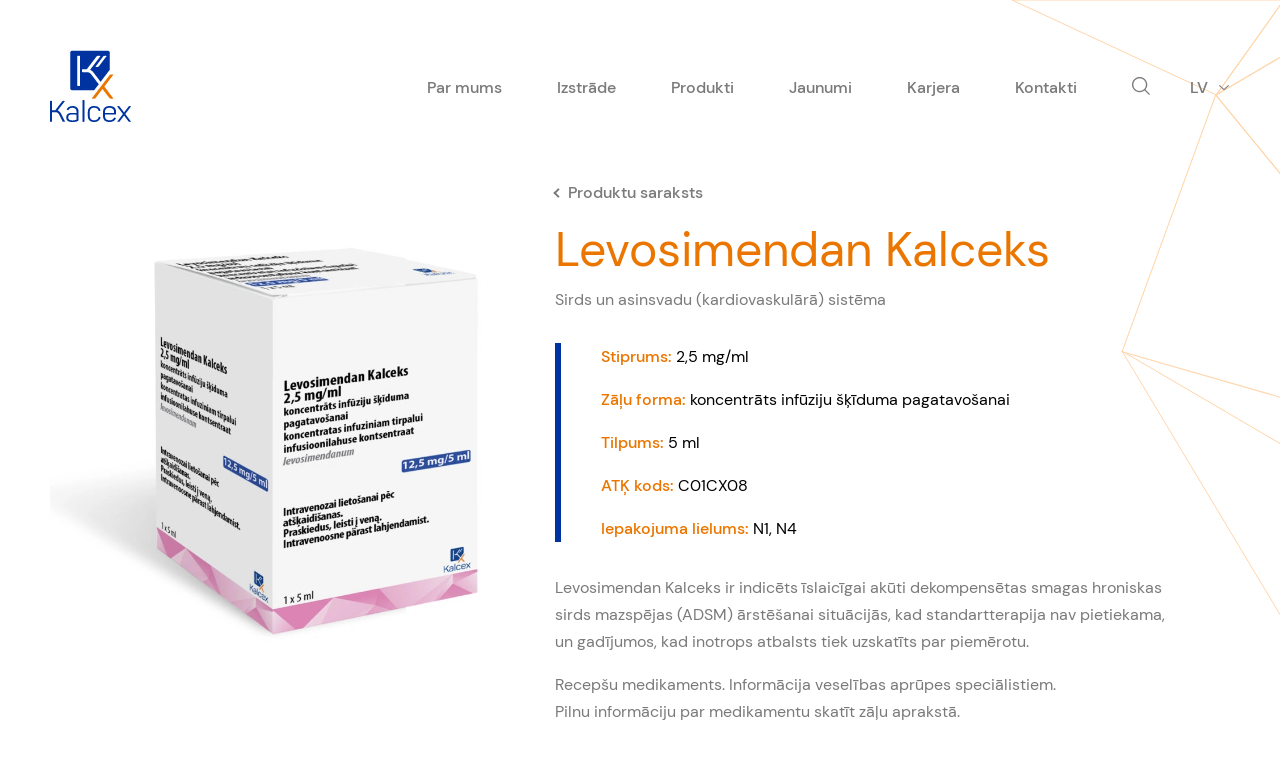

--- FILE ---
content_type: text/html; charset=UTF-8
request_url: https://kalceks.lv/products/asinis-un-asinsrades-organi/levosimendan-skidumu-pagatavosanai/
body_size: 10265
content:
<!doctype html>
<html lang="lv">

<head>
	<meta charset="UTF-8">
	<meta name="viewport" content="width=device-width, initial-scale=1">
	<link rel="profile" href="https://gmpg.org/xfn/11">
	<title>Levosimendan Kalceks - Kalceks</title> <!-- CreateIT -->

    <!-- Favicon -->
    <link rel="apple-touch-icon" sizes="180x180" href="https://kalceks.lv/wp-content/themes/kalcex/assets/favicon/apple-touch-icon.png">
    <link rel="icon" type="image/png" sizes="32x32" href="https://kalceks.lv/wp-content/themes/kalcex/assets/favicon/favicon-32x32.png">
    <link rel="icon" type="image/png" sizes="16x16" href="https://kalceks.lv/wp-content/themes/kalcex/assets/favicon/favicon-16x16.png">
    <link rel="manifest" href="https://kalceks.lv/wp-content/themes/kalcex/assets/favicon/site.webmanifest">
    <link rel="mask-icon" href="https://kalceks.lv/wp-content/themes/kalcex/assets/favicon/safari-pinned-tab.svg" color="#5bbad5">
    <meta name="msapplication-TileColor" content="#da532c">
    <meta name="theme-color" content="#ffffff">
    
    <script id="Cookiebot" data-cbid="46af61db-c680-4727-af95-f2696a0d7740" data-blockingmode="auto" type="text/javascript" data-pmdelayedscript="https://consent.cookiebot.com/uc.js" data-cfasync="false" data-no-optimize="1" data-no-defer="1" data-no-minify="1"></script>
    
    <!-- Targeting -->
    <script type="text/plain" data-cookiecategory="analytics">
        console.log('"analytics" category accepted');
    </script>

     <!-- Tracking -->
    <script type="text/plain" data-cookiecategory="tracking">
        console.log('"analytics" category accepted');
    </script>

    <!-- WP Head -->
	<meta name='robots' content='index, follow, max-image-preview:large, max-snippet:-1, max-video-preview:-1' />
<link rel="alternate" href="https://kalceks.lv/en/products/cardiovascular-system/levosimendan-infusion/" hreflang="en" />
<link rel="alternate" href="https://kalceks.lv/products/sirds-un-asinsvadu-kardiovaskulara-sistema/levosimendan-skidumu-pagatavosanai/" hreflang="lv" />

	<!-- This site is optimized with the Yoast SEO plugin v26.3 - https://yoast.com/wordpress/plugins/seo/ -->
	<link rel="canonical" href="https://kalceks.lv/products/sirds-un-asinsvadu-kardiovaskulara-sistema/levosimendan-skidumu-pagatavosanai/" />
	<meta property="og:locale" content="lv_LV" />
	<meta property="og:locale:alternate" content="en_GB" />
	<meta property="og:type" content="article" />
	<meta property="og:title" content="Levosimendan Kalceks - Kalceks" />
	<meta property="og:url" content="https://kalceks.lv/products/sirds-un-asinsvadu-kardiovaskulara-sistema/levosimendan-skidumu-pagatavosanai/" />
	<meta property="og:site_name" content="Kalceks" />
	<meta property="article:publisher" content="https://www.facebook.com/Kalceks" />
	<meta property="article:modified_time" content="2025-11-13T22:08:45+00:00" />
	<meta property="og:image" content="https://kalceks.lv/wp-content/uploads/2022/11/Levosimendan-Kalceks-1.jpg" />
	<meta property="og:image:width" content="1250" />
	<meta property="og:image:height" content="1108" />
	<meta property="og:image:type" content="image/jpeg" />
	<meta name="twitter:card" content="summary_large_image" />
	<script type="application/ld+json" class="yoast-schema-graph">{"@context":"https://schema.org","@graph":[{"@type":"WebPage","@id":"https://kalceks.lv/products/sirds-un-asinsvadu-kardiovaskulara-sistema/levosimendan-skidumu-pagatavosanai/","url":"https://kalceks.lv/products/sirds-un-asinsvadu-kardiovaskulara-sistema/levosimendan-skidumu-pagatavosanai/","name":"Levosimendan Kalceks - Kalceks","isPartOf":{"@id":"https://kalceks.lv/#website"},"primaryImageOfPage":{"@id":"https://kalceks.lv/products/sirds-un-asinsvadu-kardiovaskulara-sistema/levosimendan-skidumu-pagatavosanai/#primaryimage"},"image":{"@id":"https://kalceks.lv/products/sirds-un-asinsvadu-kardiovaskulara-sistema/levosimendan-skidumu-pagatavosanai/#primaryimage"},"thumbnailUrl":"https://kalceks.lv/wp-content/uploads/2022/11/Levosimendan-Kalceks-1.jpg","datePublished":"2022-11-30T16:29:37+00:00","dateModified":"2025-11-13T22:08:45+00:00","inLanguage":"lv-LV","potentialAction":[{"@type":"ReadAction","target":["https://kalceks.lv/products/sirds-un-asinsvadu-kardiovaskulara-sistema/levosimendan-skidumu-pagatavosanai/"]}]},{"@type":"ImageObject","inLanguage":"lv-LV","@id":"https://kalceks.lv/products/sirds-un-asinsvadu-kardiovaskulara-sistema/levosimendan-skidumu-pagatavosanai/#primaryimage","url":"https://kalceks.lv/wp-content/uploads/2022/11/Levosimendan-Kalceks-1.jpg","contentUrl":"https://kalceks.lv/wp-content/uploads/2022/11/Levosimendan-Kalceks-1.jpg","width":1250,"height":1108},{"@type":"WebSite","@id":"https://kalceks.lv/#website","url":"https://kalceks.lv/","name":"Kalceks","description":"Kalceks","publisher":{"@id":"https://kalceks.lv/#organization"},"potentialAction":[{"@type":"SearchAction","target":{"@type":"EntryPoint","urlTemplate":"https://kalceks.lv/?s={search_term_string}"},"query-input":{"@type":"PropertyValueSpecification","valueRequired":true,"valueName":"search_term_string"}}],"inLanguage":"lv-LV"},{"@type":"Organization","@id":"https://kalceks.lv/#organization","name":"Kalceks","url":"https://kalceks.lv/","logo":{"@type":"ImageObject","inLanguage":"lv-LV","@id":"https://kalceks.lv/#/schema/logo/image/","url":"https://kalceks.lv/wp-content/uploads/2022/01/kalcex_dark.svg","contentUrl":"https://kalceks.lv/wp-content/uploads/2022/01/kalcex_dark.svg","width":1,"height":1,"caption":"Kalceks"},"image":{"@id":"https://kalceks.lv/#/schema/logo/image/"},"sameAs":["https://www.facebook.com/Kalceks","https://www.linkedin.com/company/kalceks/"]}]}</script>
	<!-- / Yoast SEO plugin. -->


<style id='wp-img-auto-sizes-contain-inline-css' type='text/css'>
img:is([sizes=auto i],[sizes^="auto," i]){contain-intrinsic-size:3000px 1500px}
/*# sourceURL=wp-img-auto-sizes-contain-inline-css */
</style>
<style id='wp-block-library-inline-css' type='text/css'>
:root{--wp-block-synced-color:#7a00df;--wp-block-synced-color--rgb:122,0,223;--wp-bound-block-color:var(--wp-block-synced-color);--wp-editor-canvas-background:#ddd;--wp-admin-theme-color:#007cba;--wp-admin-theme-color--rgb:0,124,186;--wp-admin-theme-color-darker-10:#006ba1;--wp-admin-theme-color-darker-10--rgb:0,107,160.5;--wp-admin-theme-color-darker-20:#005a87;--wp-admin-theme-color-darker-20--rgb:0,90,135;--wp-admin-border-width-focus:2px}@media (min-resolution:192dpi){:root{--wp-admin-border-width-focus:1.5px}}.wp-element-button{cursor:pointer}:root .has-very-light-gray-background-color{background-color:#eee}:root .has-very-dark-gray-background-color{background-color:#313131}:root .has-very-light-gray-color{color:#eee}:root .has-very-dark-gray-color{color:#313131}:root .has-vivid-green-cyan-to-vivid-cyan-blue-gradient-background{background:linear-gradient(135deg,#00d084,#0693e3)}:root .has-purple-crush-gradient-background{background:linear-gradient(135deg,#34e2e4,#4721fb 50%,#ab1dfe)}:root .has-hazy-dawn-gradient-background{background:linear-gradient(135deg,#faaca8,#dad0ec)}:root .has-subdued-olive-gradient-background{background:linear-gradient(135deg,#fafae1,#67a671)}:root .has-atomic-cream-gradient-background{background:linear-gradient(135deg,#fdd79a,#004a59)}:root .has-nightshade-gradient-background{background:linear-gradient(135deg,#330968,#31cdcf)}:root .has-midnight-gradient-background{background:linear-gradient(135deg,#020381,#2874fc)}:root{--wp--preset--font-size--normal:16px;--wp--preset--font-size--huge:42px}.has-regular-font-size{font-size:1em}.has-larger-font-size{font-size:2.625em}.has-normal-font-size{font-size:var(--wp--preset--font-size--normal)}.has-huge-font-size{font-size:var(--wp--preset--font-size--huge)}.has-text-align-center{text-align:center}.has-text-align-left{text-align:left}.has-text-align-right{text-align:right}.has-fit-text{white-space:nowrap!important}#end-resizable-editor-section{display:none}.aligncenter{clear:both}.items-justified-left{justify-content:flex-start}.items-justified-center{justify-content:center}.items-justified-right{justify-content:flex-end}.items-justified-space-between{justify-content:space-between}.screen-reader-text{border:0;clip-path:inset(50%);height:1px;margin:-1px;overflow:hidden;padding:0;position:absolute;width:1px;word-wrap:normal!important}.screen-reader-text:focus{background-color:#ddd;clip-path:none;color:#444;display:block;font-size:1em;height:auto;left:5px;line-height:normal;padding:15px 23px 14px;text-decoration:none;top:5px;width:auto;z-index:100000}html :where(.has-border-color){border-style:solid}html :where([style*=border-top-color]){border-top-style:solid}html :where([style*=border-right-color]){border-right-style:solid}html :where([style*=border-bottom-color]){border-bottom-style:solid}html :where([style*=border-left-color]){border-left-style:solid}html :where([style*=border-width]){border-style:solid}html :where([style*=border-top-width]){border-top-style:solid}html :where([style*=border-right-width]){border-right-style:solid}html :where([style*=border-bottom-width]){border-bottom-style:solid}html :where([style*=border-left-width]){border-left-style:solid}html :where(img[class*=wp-image-]){height:auto;max-width:100%}:where(figure){margin:0 0 1em}html :where(.is-position-sticky){--wp-admin--admin-bar--position-offset:var(--wp-admin--admin-bar--height,0px)}@media screen and (max-width:600px){html :where(.is-position-sticky){--wp-admin--admin-bar--position-offset:0px}}

/*# sourceURL=wp-block-library-inline-css */
</style><style id='global-styles-inline-css' type='text/css'>
:root{--wp--preset--aspect-ratio--square: 1;--wp--preset--aspect-ratio--4-3: 4/3;--wp--preset--aspect-ratio--3-4: 3/4;--wp--preset--aspect-ratio--3-2: 3/2;--wp--preset--aspect-ratio--2-3: 2/3;--wp--preset--aspect-ratio--16-9: 16/9;--wp--preset--aspect-ratio--9-16: 9/16;--wp--preset--color--black: #000000;--wp--preset--color--cyan-bluish-gray: #abb8c3;--wp--preset--color--white: #ffffff;--wp--preset--color--pale-pink: #f78da7;--wp--preset--color--vivid-red: #cf2e2e;--wp--preset--color--luminous-vivid-orange: #ff6900;--wp--preset--color--luminous-vivid-amber: #fcb900;--wp--preset--color--light-green-cyan: #7bdcb5;--wp--preset--color--vivid-green-cyan: #00d084;--wp--preset--color--pale-cyan-blue: #8ed1fc;--wp--preset--color--vivid-cyan-blue: #0693e3;--wp--preset--color--vivid-purple: #9b51e0;--wp--preset--gradient--vivid-cyan-blue-to-vivid-purple: linear-gradient(135deg,rgb(6,147,227) 0%,rgb(155,81,224) 100%);--wp--preset--gradient--light-green-cyan-to-vivid-green-cyan: linear-gradient(135deg,rgb(122,220,180) 0%,rgb(0,208,130) 100%);--wp--preset--gradient--luminous-vivid-amber-to-luminous-vivid-orange: linear-gradient(135deg,rgb(252,185,0) 0%,rgb(255,105,0) 100%);--wp--preset--gradient--luminous-vivid-orange-to-vivid-red: linear-gradient(135deg,rgb(255,105,0) 0%,rgb(207,46,46) 100%);--wp--preset--gradient--very-light-gray-to-cyan-bluish-gray: linear-gradient(135deg,rgb(238,238,238) 0%,rgb(169,184,195) 100%);--wp--preset--gradient--cool-to-warm-spectrum: linear-gradient(135deg,rgb(74,234,220) 0%,rgb(151,120,209) 20%,rgb(207,42,186) 40%,rgb(238,44,130) 60%,rgb(251,105,98) 80%,rgb(254,248,76) 100%);--wp--preset--gradient--blush-light-purple: linear-gradient(135deg,rgb(255,206,236) 0%,rgb(152,150,240) 100%);--wp--preset--gradient--blush-bordeaux: linear-gradient(135deg,rgb(254,205,165) 0%,rgb(254,45,45) 50%,rgb(107,0,62) 100%);--wp--preset--gradient--luminous-dusk: linear-gradient(135deg,rgb(255,203,112) 0%,rgb(199,81,192) 50%,rgb(65,88,208) 100%);--wp--preset--gradient--pale-ocean: linear-gradient(135deg,rgb(255,245,203) 0%,rgb(182,227,212) 50%,rgb(51,167,181) 100%);--wp--preset--gradient--electric-grass: linear-gradient(135deg,rgb(202,248,128) 0%,rgb(113,206,126) 100%);--wp--preset--gradient--midnight: linear-gradient(135deg,rgb(2,3,129) 0%,rgb(40,116,252) 100%);--wp--preset--font-size--small: 13px;--wp--preset--font-size--medium: 20px;--wp--preset--font-size--large: 36px;--wp--preset--font-size--x-large: 42px;--wp--preset--spacing--20: 0.44rem;--wp--preset--spacing--30: 0.67rem;--wp--preset--spacing--40: 1rem;--wp--preset--spacing--50: 1.5rem;--wp--preset--spacing--60: 2.25rem;--wp--preset--spacing--70: 3.38rem;--wp--preset--spacing--80: 5.06rem;--wp--preset--shadow--natural: 6px 6px 9px rgba(0, 0, 0, 0.2);--wp--preset--shadow--deep: 12px 12px 50px rgba(0, 0, 0, 0.4);--wp--preset--shadow--sharp: 6px 6px 0px rgba(0, 0, 0, 0.2);--wp--preset--shadow--outlined: 6px 6px 0px -3px rgb(255, 255, 255), 6px 6px rgb(0, 0, 0);--wp--preset--shadow--crisp: 6px 6px 0px rgb(0, 0, 0);}:where(.is-layout-flex){gap: 0.5em;}:where(.is-layout-grid){gap: 0.5em;}body .is-layout-flex{display: flex;}.is-layout-flex{flex-wrap: wrap;align-items: center;}.is-layout-flex > :is(*, div){margin: 0;}body .is-layout-grid{display: grid;}.is-layout-grid > :is(*, div){margin: 0;}:where(.wp-block-columns.is-layout-flex){gap: 2em;}:where(.wp-block-columns.is-layout-grid){gap: 2em;}:where(.wp-block-post-template.is-layout-flex){gap: 1.25em;}:where(.wp-block-post-template.is-layout-grid){gap: 1.25em;}.has-black-color{color: var(--wp--preset--color--black) !important;}.has-cyan-bluish-gray-color{color: var(--wp--preset--color--cyan-bluish-gray) !important;}.has-white-color{color: var(--wp--preset--color--white) !important;}.has-pale-pink-color{color: var(--wp--preset--color--pale-pink) !important;}.has-vivid-red-color{color: var(--wp--preset--color--vivid-red) !important;}.has-luminous-vivid-orange-color{color: var(--wp--preset--color--luminous-vivid-orange) !important;}.has-luminous-vivid-amber-color{color: var(--wp--preset--color--luminous-vivid-amber) !important;}.has-light-green-cyan-color{color: var(--wp--preset--color--light-green-cyan) !important;}.has-vivid-green-cyan-color{color: var(--wp--preset--color--vivid-green-cyan) !important;}.has-pale-cyan-blue-color{color: var(--wp--preset--color--pale-cyan-blue) !important;}.has-vivid-cyan-blue-color{color: var(--wp--preset--color--vivid-cyan-blue) !important;}.has-vivid-purple-color{color: var(--wp--preset--color--vivid-purple) !important;}.has-black-background-color{background-color: var(--wp--preset--color--black) !important;}.has-cyan-bluish-gray-background-color{background-color: var(--wp--preset--color--cyan-bluish-gray) !important;}.has-white-background-color{background-color: var(--wp--preset--color--white) !important;}.has-pale-pink-background-color{background-color: var(--wp--preset--color--pale-pink) !important;}.has-vivid-red-background-color{background-color: var(--wp--preset--color--vivid-red) !important;}.has-luminous-vivid-orange-background-color{background-color: var(--wp--preset--color--luminous-vivid-orange) !important;}.has-luminous-vivid-amber-background-color{background-color: var(--wp--preset--color--luminous-vivid-amber) !important;}.has-light-green-cyan-background-color{background-color: var(--wp--preset--color--light-green-cyan) !important;}.has-vivid-green-cyan-background-color{background-color: var(--wp--preset--color--vivid-green-cyan) !important;}.has-pale-cyan-blue-background-color{background-color: var(--wp--preset--color--pale-cyan-blue) !important;}.has-vivid-cyan-blue-background-color{background-color: var(--wp--preset--color--vivid-cyan-blue) !important;}.has-vivid-purple-background-color{background-color: var(--wp--preset--color--vivid-purple) !important;}.has-black-border-color{border-color: var(--wp--preset--color--black) !important;}.has-cyan-bluish-gray-border-color{border-color: var(--wp--preset--color--cyan-bluish-gray) !important;}.has-white-border-color{border-color: var(--wp--preset--color--white) !important;}.has-pale-pink-border-color{border-color: var(--wp--preset--color--pale-pink) !important;}.has-vivid-red-border-color{border-color: var(--wp--preset--color--vivid-red) !important;}.has-luminous-vivid-orange-border-color{border-color: var(--wp--preset--color--luminous-vivid-orange) !important;}.has-luminous-vivid-amber-border-color{border-color: var(--wp--preset--color--luminous-vivid-amber) !important;}.has-light-green-cyan-border-color{border-color: var(--wp--preset--color--light-green-cyan) !important;}.has-vivid-green-cyan-border-color{border-color: var(--wp--preset--color--vivid-green-cyan) !important;}.has-pale-cyan-blue-border-color{border-color: var(--wp--preset--color--pale-cyan-blue) !important;}.has-vivid-cyan-blue-border-color{border-color: var(--wp--preset--color--vivid-cyan-blue) !important;}.has-vivid-purple-border-color{border-color: var(--wp--preset--color--vivid-purple) !important;}.has-vivid-cyan-blue-to-vivid-purple-gradient-background{background: var(--wp--preset--gradient--vivid-cyan-blue-to-vivid-purple) !important;}.has-light-green-cyan-to-vivid-green-cyan-gradient-background{background: var(--wp--preset--gradient--light-green-cyan-to-vivid-green-cyan) !important;}.has-luminous-vivid-amber-to-luminous-vivid-orange-gradient-background{background: var(--wp--preset--gradient--luminous-vivid-amber-to-luminous-vivid-orange) !important;}.has-luminous-vivid-orange-to-vivid-red-gradient-background{background: var(--wp--preset--gradient--luminous-vivid-orange-to-vivid-red) !important;}.has-very-light-gray-to-cyan-bluish-gray-gradient-background{background: var(--wp--preset--gradient--very-light-gray-to-cyan-bluish-gray) !important;}.has-cool-to-warm-spectrum-gradient-background{background: var(--wp--preset--gradient--cool-to-warm-spectrum) !important;}.has-blush-light-purple-gradient-background{background: var(--wp--preset--gradient--blush-light-purple) !important;}.has-blush-bordeaux-gradient-background{background: var(--wp--preset--gradient--blush-bordeaux) !important;}.has-luminous-dusk-gradient-background{background: var(--wp--preset--gradient--luminous-dusk) !important;}.has-pale-ocean-gradient-background{background: var(--wp--preset--gradient--pale-ocean) !important;}.has-electric-grass-gradient-background{background: var(--wp--preset--gradient--electric-grass) !important;}.has-midnight-gradient-background{background: var(--wp--preset--gradient--midnight) !important;}.has-small-font-size{font-size: var(--wp--preset--font-size--small) !important;}.has-medium-font-size{font-size: var(--wp--preset--font-size--medium) !important;}.has-large-font-size{font-size: var(--wp--preset--font-size--large) !important;}.has-x-large-font-size{font-size: var(--wp--preset--font-size--x-large) !important;}
/*# sourceURL=global-styles-inline-css */
</style>

<style id='classic-theme-styles-inline-css' type='text/css'>
/*! This file is auto-generated */
.wp-block-button__link{color:#fff;background-color:#32373c;border-radius:9999px;box-shadow:none;text-decoration:none;padding:calc(.667em + 2px) calc(1.333em + 2px);font-size:1.125em}.wp-block-file__button{background:#32373c;color:#fff;text-decoration:none}
/*# sourceURL=/wp-includes/css/classic-themes.min.css */
</style>
<link rel='stylesheet' id='kalcex-font-css' href='https://kalceks.lv/wp-content/themes/kalcex/assets/font/stylesheet.css' type='text/css' media='all' />
<link rel='stylesheet' id='kalcex-style-css' href='https://kalceks.lv/wp-content/themes/kalcex/assets/css/bundle.css' type='text/css' media='all' />
<link rel='stylesheet' id='kn-style-css' href='https://kalceks.lv/wp-content/themes/kalcex/assets/css/vendor/kn_images.css' type='text/css' media='all' />
<link rel='stylesheet' id='swiper-style-css' href='https://kalceks.lv/wp-content/themes/kalcex/assets/css/vendor/swiper-bundle.min.css' type='text/css' media='all' />
<link rel='stylesheet' id='powertip-style-css' href='https://kalceks.lv/wp-content/themes/kalcex/assets/css/vendor/Powertip.css' type='text/css' media='all' />
<link rel='stylesheet' id='cc-style-css' href='https://kalceks.lv/wp-content/themes/kalcex/assets/css/vendor/cookieconsent.css' type='text/css' media='all' />
<link rel="https://api.w.org/" href="https://kalceks.lv/wp-json/" /><link rel="alternate" title="JSON" type="application/json" href="https://kalceks.lv/wp-json/wp/v2/products/1669" />
</head>
<body class="wp-singular products-template-default single single-products postid-1669 wp-theme-kalcex preload">
<div id="page" class="site">
	<header class="main-header header-dark header-2colors">
		<div class="wide-wrap">
			<div class="inside">
				<div class="left-side">
					<div class="site-branding">
													<a href="https://kalceks.lv/" rel="home">
								<img class="logo-dark" src="https://kalceks.lv/wp-content/uploads/2022/01/kalcex_dark.svg" alt="Kalcex">
								<img class="logo-light" src="https://kalceks.lv/wp-content/uploads/2022/01/kalcex_light.svg" alt="Kalcex"> <!-- For Mobile -->
							</a>
												</div>
					<div class="search-bar mobile">
						<div class="icon">
							<svg width="18" height="18" viewBox="0 0 18 18" fill="none" xmlns="http://www.w3.org/2000/svg">
							<path d="M7.62767 15.2442C5.66786 15.2442 3.73032 14.5093 2.23819 13.0172C-0.746064 10.0552 -0.746064 5.20018 2.23819 2.23819C5.20018 -0.746065 10.0552 -0.746065 13.0172 2.23819C16.0014 5.22245 16.0014 10.0552 13.0172 13.0172C11.525 14.5093 9.58748 15.2442 7.62767 15.2442ZM7.62767 1.34737C6.02419 1.34737 4.39844 1.97095 3.17356 3.19583C0.723794 5.64559 0.723794 9.63203 3.17356 12.1041C5.62332 14.5538 9.60975 14.5538 12.0818 12.1041C14.5316 9.6543 14.5316 5.66786 12.0818 3.19583C10.8569 1.94868 9.23116 1.34737 7.62767 1.34737Z" fill="white"/>
							<path d="M17.1817 17.8498C17.0035 17.8498 16.8476 17.783 16.714 17.6494L12.4158 13.3511C12.1485 13.0839 12.1485 12.6607 12.4158 12.4158C12.683 12.1485 13.1062 12.1485 13.3511 12.4158L17.6494 16.714C17.9166 16.9812 17.9166 17.4044 17.6494 17.6494C17.5157 17.783 17.3376 17.8498 17.1817 17.8498Z" fill="white"/>
							</svg>
						</div>
					</div>
					<span class="seperator"></span>
					<span class="burger-button no-select">
						<span class="navbar-toggler-icon no-select"></span>
					</span>
				</div>
				<div class="right-side">
					<nav id="site-navigation" class="main-navigation">
						<div class="kalcex-menu-container"><ul id="primary-menu" class="menu"><li id="menu-item-1219" class="menu-item menu-item-type-post_type menu-item-object-page menu-item-1219"><a href="https://kalceks.lv/par-mums/">Par mums</a></li>
<li id="menu-item-1214" class="menu-item menu-item-type-post_type menu-item-object-page menu-item-1214"><a href="https://kalceks.lv/rd-2/">Izstrāde</a></li>
<li id="menu-item-1215" class="menu-item menu-item-type-post_type menu-item-object-page menu-item-1215"><a href="https://kalceks.lv/produkti/">Produkti</a></li>
<li id="menu-item-1216" class="menu-item menu-item-type-post_type menu-item-object-page menu-item-1216"><a href="https://kalceks.lv/jaunumi/">Jaunumi</a></li>
<li id="menu-item-1218" class="menu-item menu-item-type-post_type menu-item-object-page menu-item-1218"><a href="https://kalceks.lv/karjera/">Karjera</a></li>
<li id="menu-item-1217" class="menu-item menu-item-type-post_type menu-item-object-page menu-item-1217"><a href="https://kalceks.lv/kontakti/">Kontakti</a></li>
</ul></div>						<div class="search-bar">
							<div class="icon">
								<svg width="18" height="18" viewBox="0 0 18 18" fill="none" xmlns="http://www.w3.org/2000/svg">
								<path d="M7.62767 15.2442C5.66786 15.2442 3.73032 14.5093 2.23819 13.0172C-0.746064 10.0552 -0.746064 5.20018 2.23819 2.23819C5.20018 -0.746065 10.0552 -0.746065 13.0172 2.23819C16.0014 5.22245 16.0014 10.0552 13.0172 13.0172C11.525 14.5093 9.58748 15.2442 7.62767 15.2442ZM7.62767 1.34737C6.02419 1.34737 4.39844 1.97095 3.17356 3.19583C0.723794 5.64559 0.723794 9.63203 3.17356 12.1041C5.62332 14.5538 9.60975 14.5538 12.0818 12.1041C14.5316 9.6543 14.5316 5.66786 12.0818 3.19583C10.8569 1.94868 9.23116 1.34737 7.62767 1.34737Z" fill="white"/>
								<path d="M17.1817 17.8498C17.0035 17.8498 16.8476 17.783 16.714 17.6494L12.4158 13.3511C12.1485 13.0839 12.1485 12.6607 12.4158 12.4158C12.683 12.1485 13.1062 12.1485 13.3511 12.4158L17.6494 16.714C17.9166 16.9812 17.9166 17.4044 17.6494 17.6494C17.5157 17.783 17.3376 17.8498 17.1817 17.8498Z" fill="white"/>
								</svg>
							</div>
						</div>
						<div class="lang-wrap">
							<div class="languages">
								<span class="lang-arrow">
								<svg width="12" height="7" viewBox="0 0 12 7" fill="none" xmlns="http://www.w3.org/2000/svg">
								<path d="M5.56759 6.07315L5.63578 6.1H6.36422L6.4324 6.07315L11.0682 1.75213V1.60583L10.3397 0.92685L10.2034 0.92685L6 4.84482L1.79663 0.92685L1.66026 0.92685L0.931816 1.60583V1.75213L5.56759 6.07315Z" fill="white" stroke="white" stroke-width="0.2" stroke-linejoin="bevel"/>
								</svg>
								</span>
								<ul>
									<li class="cur-lang menu-item">
										<a class="current-lang-item">lv</a>
										<ul class="sub-menu">
												<li class="lang-item lang-item-2 lang-item-en lang-item-first"><a lang="en-GB" hreflang="en-GB" href="https://kalceks.lv/en/products/cardiovascular-system/levosimendan-infusion/">en</a></li>
										</ul>
									</li>
								</ul>
							</div>
						</div>
					</nav>
				</div>
			</div>
		</div>
		<div class="popup-search">
    <div class="search-form">
        <div class="wide-wrap">
            <form method="GET" class="form-search" action="https://kalceks.lv/">
            
<div class="input-group input-field     required     with-icon"
    >
            <i class="icon search"></i>
            <input 
        type="text"
        name="s"
        id="Meklēt"
        placeholder="Meklēt"
        class="validate form-control"
        
        required>
    <label for="Meklēt" class="field-title">Meklēt</label>
</div>
<input type="hidden" name="post_title" value="Levosimendan Kalceks">
<a href="#!" class="btn-read-more btn-submit">
    Meklēt</a>            <a href="#!" class="btn-search icon"></a>
            </form>
        </div>
    </div>
</div>	</header>
	<main id="primary" class="site-main">

		
<main id="primary" class="site-main">

    <section class="product wide-wrap">
        <div class="product__inner">
            <div class="bread__crumb-helper"></div>
            <!-- <a href='' class="product__info-breadcrumb"> -->
            <a href='/produkti' class="product__info-breadcrumb">
                Produktu saraksts            </a>
        </div>
        <div class="product__inner">
            <img itemprop='image' class='kn-lazy product__image' data-src='https://kalceks.lv/wp-content/webp-express/webp-images/uploads/fly-images/2566/Levosimendan-Kalceks-1-890x925.jpg.webp' data-srcset='https://kalceks.lv/wp-content/webp-express/webp-images/uploads/fly-images/2566/Levosimendan-Kalceks-1-890x925.jpg.webp 1x,  https://kalceks.lv/wp-content/webp-express/webp-images/uploads/fly-images/2566/Levosimendan-Kalceks-1-890x925.jpg.webp 2x' data-srcset-webp='https://kalceks.lv/wp-content/uploads/fly-images/2566/Levosimendan-Kalceks-1-890x925.webp 1x,  https://kalceks.lv/wp-content/uploads/fly-images/2566/Levosimendan-Kalceks-1-890x925.webp 2x' data-id='2566' data-w='890' data-h='789' data-aspect = '88.651685393258' data-progressive = 'https://kalceks.lv/wp-content/uploads/fly-images/2566/Levosimendan-Kalceks-1-44x46.jpg'  data-progressive-webp = 'https://kalceks.lv/wp-content/uploads/fly-images/2566/Levosimendan-Kalceks-1-44x46.webp'   data-s-1x='https://kalceks.lv/wp-content/uploads/fly-images/2566/Levosimendan-Kalceks-1-890x925.jpg' data-s-2x='https://kalceks.lv/wp-content/uploads/fly-images/2566/Levosimendan-Kalceks-1-890x925.jpg'  data-s-1x-webp='https://kalceks.lv/wp-content/uploads/fly-images/2566/Levosimendan-Kalceks-1-890x925.webp' data-s-2x-webp='https://kalceks.lv/wp-content/uploads/fly-images/2566/Levosimendan-Kalceks-1-890x925.webp' alt='Image' />            <div class="product__info">
                <h1 class="product__info-title">
                    Levosimendan Kalceks                </h1>
                <div class="product__info-category">
                                                    <a href="https://kalceks.lv/products/sirds-un-asinsvadu-kardiovaskulara-sistema/">
                                    Sirds un asinsvadu (kardiovaskulārā) sistēma                                </a>
                                                </div>
                <div class="wrapper">
                    <div class="product__info-text">
                        <span>Stiprums: </span>2,5 mg/ml                    </div>
                    <div class="product__info-text">
                        <span>Zāļu forma: </span>koncentrāts infūziju šķīduma pagatavošanai                    </div>
                    <div class="product__info-text">
                        <span>Tilpums: </span>5 ml                     </div>
                    <div class="product__info-text">
                        <span>ATĶ kods: </span>C01CX08                    </div>
                    <div class="product__info-text">
                        <span>Iepakojuma lielums: </span>N1, N4                    </div>
                </div>
                <div class="product__info-description">
                    <p><span data-sheets-value="{&quot;1&quot;:2,&quot;2&quot;:&quot;Levosimendan Kalceks ir indicēts īslaicīgai akūti dekompensētas smagas hroniskas sirds mazspējas (ADSM) ārstēšanai situācijās, kad standartterapija nav pietiekama, un gadījumos, kad inotrops atbalsts tiek uzskatīts par piemērotu.\n\nLevosimendan Kalceks ir indicēts pieaugušajiem.&quot;}" data-sheets-userformat="{&quot;2&quot;:14845,&quot;3&quot;:{&quot;1&quot;:0,&quot;3&quot;:1},&quot;5&quot;:{&quot;1&quot;:[{&quot;1&quot;:2,&quot;2&quot;:0,&quot;5&quot;:{&quot;1&quot;:2,&quot;2&quot;:0}},{&quot;1&quot;:0,&quot;2&quot;:0,&quot;3&quot;:3},{&quot;1&quot;:1,&quot;2&quot;:0,&quot;4&quot;:1}]},&quot;6&quot;:{&quot;1&quot;:[{&quot;1&quot;:2,&quot;2&quot;:0,&quot;5&quot;:{&quot;1&quot;:2,&quot;2&quot;:0}},{&quot;1&quot;:0,&quot;2&quot;:0,&quot;3&quot;:3},{&quot;1&quot;:1,&quot;2&quot;:0,&quot;4&quot;:1}]},&quot;7&quot;:{&quot;1&quot;:[{&quot;1&quot;:2,&quot;2&quot;:0,&quot;5&quot;:{&quot;1&quot;:2,&quot;2&quot;:0}},{&quot;1&quot;:0,&quot;2&quot;:0,&quot;3&quot;:3},{&quot;1&quot;:1,&quot;2&quot;:0,&quot;4&quot;:1}]},&quot;8&quot;:{&quot;1&quot;:[{&quot;1&quot;:2,&quot;2&quot;:0,&quot;5&quot;:{&quot;1&quot;:2,&quot;2&quot;:0}},{&quot;1&quot;:0,&quot;2&quot;:0,&quot;3&quot;:3},{&quot;1&quot;:1,&quot;2&quot;:0,&quot;4&quot;:1}]},&quot;9&quot;:0,&quot;10&quot;:0,&quot;11&quot;:4,&quot;14&quot;:{&quot;1&quot;:3,&quot;3&quot;:1},&quot;15&quot;:&quot;Times New Roman&quot;,&quot;16&quot;:11}">Levosimendan Kalceks ir indicēts īslaicīgai akūti dekompensētas smagas hroniskas sirds mazspējas (ADSM) ārstēšanai situācijās, kad standartterapija nav pietiekama, un gadījumos, kad inotrops atbalsts tiek uzskatīts par piemērotu.</span></p>
<p><span style="font-weight: 400;">Recepšu medikaments. Informācija veselības aprūpes speciālistiem.</span><span style="font-weight: 400;"><br />
</span><span style="font-weight: 400;">Pilnu informāciju par medikamentu skatīt zāļu aprakstā.</span><span style="font-weight: 400;"><br />
</span><span style="font-weight: 400;">Reklāma izstrādāta vai pārskatīta (02.2023.). Reklāmas devējs: AS Kalceks.</span></p>
                </div>
            </div>
        </div>
        <svg class="crystal-product" width="269" height="657" viewBox="0 0 269 657" fill="none" xmlns="http://www.w3.org/2000/svg">
            <path d="M205 95L205.253 95.4313L204.593 94.7095L205 95ZM272.814 -1.70091e-06L272.407 -0.290499L272.557 -0.500002L272.814 -0.500002L272.814 -1.70091e-06ZM367 -1.0963e-06L367 -0.500001L368.841 -0.500001L367.253 0.431311L367 -1.0963e-06ZM204.593 94.7095L272.407 -0.290499L273.221 0.290495L205.407 95.2905L204.593 94.7095ZM272.814 -0.500002L367 -0.500001L367 0.499999L272.814 0.499998L272.814 -0.500002ZM367.253 0.431311L205.253 95.4313L204.747 94.5687L366.747 -0.431306L367.253 0.431311Z" fill="#FFD5AA"/>
            <path d="M111 351.846L110.862 352.327L110.347 352.179L110.53 351.675L111 351.846ZM204.647 95L204.177 94.8287L204.478 94.0051L205.034 94.6829L204.647 95ZM509 466L509.387 465.683L510.404 466.923L508.862 466.481L509 466ZM110.53 351.675L204.177 94.8287L205.117 95.1712L111.47 352.017L110.53 351.675ZM205.034 94.6829L509.387 465.683L508.613 466.317L204.261 95.3171L205.034 94.6829ZM508.862 466.481L110.862 352.327L111.138 351.366L509.138 465.519L508.862 466.481Z" fill="#FFD5AA"/>
            <path d="M205 95.102L204.613 95.419L204.244 94.9682L204.746 94.6716L205 95.102ZM365.886 -1.64525e-05L365.632 -0.430436L366.178 -0.753282L366.364 -0.146806L365.886 -1.64525e-05ZM509 466L509.478 465.853L508.613 466.317L509 466ZM204.746 94.6716L365.632 -0.430436L366.141 0.430403L205.254 95.5324L204.746 94.6716ZM366.364 -0.146806L509.478 465.853L508.522 466.147L365.408 0.146773L366.364 -0.146806ZM508.613 466.317L204.613 95.419L205.387 94.7851L509.387 465.683L508.613 466.317Z" fill="#FFD5AA"/>
            <path d="M111 351L293.865 656L422 533.099L111 351Z" stroke="#FFD5AA"/>
            <path d="M1.00001 -8.90812e-07L205.482 95L273 2.28882e-05L1.00001 -8.90812e-07Z" stroke="#FFD5AA"/>
        </svg>
    </section>


<section class="sales-block">
    <div class="wrap-right">
        <div class="lead">
            <div class="inner">
                <h3 class="h3-1">Esam atvērti sadarbībai visā pasaulē</h3>
                <p class="description">Kontakti sadarbības partneriem un saistībā ar eksporta jautājumiem: <a href="/cdn-cgi/l/email-protection" class="__cf_email__" data-cfemail="89ebedc9e2e8e5eaece2faa7e5ff">[email&#160;protected]</a></p>
                <a href="/kontakti/" class="btn-read-more">
                    Kontakti    
                </a>
            </div>
        </div>
    </div>

    <img itemprop='image' class='kn-lazy' data-src='https://kalceks.lv/wp-content/webp-express/webp-images/uploads/fly-images/1789/Artboard-99connect-2000x1400-c.png.webp' data-srcset='https://kalceks.lv/wp-content/webp-express/webp-images/uploads/fly-images/1789/Artboard-99connect-2000x1400-c.png.webp 1x,  https://kalceks.lv/wp-content/webp-express/webp-images/uploads/fly-images/1789/Artboard-99connect-2000x1400-c.png.webp 2x' data-srcset-webp='https://kalceks.lv/wp-content/uploads/fly-images/1789/Artboard-99connect-2000x1400-c.webp 1x,  https://kalceks.lv/wp-content/uploads/fly-images/1789/Artboard-99connect-2000x1400-c.webp 2x' data-id='1789' data-w='2000' data-h='1189' data-aspect = '59.45' data-progressive = 'https://kalceks.lv/wp-content/uploads/fly-images/1789/Artboard-99connect-100x70-c.png'  data-progressive-webp = 'https://kalceks.lv/wp-content/uploads/fly-images/1789/Artboard-99connect-100x70-c.webp'   data-s-1x='https://kalceks.lv/wp-content/uploads/fly-images/1789/Artboard-99connect-2000x1400-c.png' data-s-2x='https://kalceks.lv/wp-content/uploads/fly-images/1789/Artboard-99connect-2000x1400-c.png'  data-s-1x-webp='https://kalceks.lv/wp-content/uploads/fly-images/1789/Artboard-99connect-2000x1400-c.webp' data-s-2x-webp='https://kalceks.lv/wp-content/uploads/fly-images/1789/Artboard-99connect-2000x1400-c.webp' alt='Image' /></section>
</main>
	</main><!-- #main -->


<a href="" class="back-to-top"></a>

<footer class="site-footer">
    <div class="wide-wrap">
        <div class="inside">
            <div class="left-side">
                <img class="logo" src="https://kalceks.lv/wp-content/uploads/2022/01/kalcex_light.svg" alt="Kalcex">
            </div>
            <div class="right-side">
                <div class="footer-nav">
                                            <div class="col">
                            <div class="col-inside">
                                <h6 class="title">Adrese</h6>
                                                                    <div class="item">
                                        <a                                             class="disabled link"
                                                                                        >
                                            Krustpils Iela 71E,  Rīga, Latvija, LV-1057                                        </a>
                                                                            </div>
                                                                </div>
                        </div>
                                                <div class="col">
                            <div class="col-inside">
                                <h6 class="title">Sazinies</h6>
                                                                    <div class="item">
                                        <a href="/cdn-cgi/l/email-protection#84efe5e8e7e1eff7c4efe5e8e7e1eff7aae8f2" class="link">
                                            <span class="__cf_email__" data-cfemail="107b717c73757b63507b717c73757b633e7c66">[email&#160;protected]</span>                                        </a>
                                                                            </div>
                                                                        <div class="item">
                                        <a href='tel:+37167083320'                                            class="link"
                                                                                        >
                                            +371 67 083 320                                        </a>
                                                                            </div>
                                                                </div>
                        </div>
                                                <div class="col">
                            <div class="col-inside">
                                <h6 class="title">Social media</h6>
                                                                    <div class="item">
                                        <a href='https://www.facebook.com/Kalceks'                                            class="link"
                                            target="_blank" rel="noopener noreferrer"                                            >
                                            Facebook                                        </a>
                                                                                    <img class="icon" src="https://kalceks.lv/wp-content/uploads/2022/01/arrrow45.svg">
                                                                                </div>
                                                                        <div class="item">
                                        <a href='https://www.linkedin.com/company/kalceks/'                                            class="link"
                                            target="_blank" rel="noopener noreferrer"                                            >
                                            Linked In                                        </a>
                                                                                    <img class="icon" src="https://kalceks.lv/wp-content/uploads/2022/01/arrrow45.svg">
                                                                                </div>
                                                                </div>
                        </div>
                                        </div>
            </div>
        </div>
    </div>

    <span class="seperator"></span>

    <div class="wide-wrap">
        <div class="credits">
            <div class="col first-col">
                <span>© AS KALCEKS, visas tiesības aizsargātas, 2021.</span>
            </div>
            <div class="col second-col">
                                    <a href="https://mediapark.com/" 
                        target="_blank" 
                        rel="noopener noreferrer">
                        Created by <b>Mediapark</b>                    </a>
                                </div>
            <div class="col third-col">
                                    <a href="/kalceks-privatuma-politika/">Privātuma politika</a>
                                </div>
        </div>
    </div>

</footer>

</div> <!-- Site -->

<script data-cfasync="false" src="/cdn-cgi/scripts/5c5dd728/cloudflare-static/email-decode.min.js"></script><script type="speculationrules">
{"prefetch":[{"source":"document","where":{"and":[{"href_matches":"/*"},{"not":{"href_matches":["/wp-*.php","/wp-admin/*","/wp-content/uploads/*","/wp-content/*","/wp-content/plugins/*","/wp-content/themes/kalcex/*","/*\\?(.+)"]}},{"not":{"selector_matches":"a[rel~=\"nofollow\"]"}},{"not":{"selector_matches":".no-prefetch, .no-prefetch a"}}]},"eagerness":"conservative"}]}
</script>
<script type="text/javascript" id="pll_cookie_script-js-after">
/* <![CDATA[ */
(function() {
				var expirationDate = new Date();
				expirationDate.setTime( expirationDate.getTime() + 31536000 * 1000 );
				document.cookie = "pll_language=lv; expires=" + expirationDate.toUTCString() + "; path=/; secure; SameSite=Lax";
			}());

//# sourceURL=pll_cookie_script-js-after
/* ]]> */
</script>
<script type="text/javascript" src="https://kalceks.lv/wp-content/themes/kalcex/assets/js/vendor/jquery.min.js" id="jquery-js"></script>
<script type="text/javascript" src="https://kalceks.lv/wp-content/themes/kalcex/assets/js/vendor/kn_images.min.js" id="kn-images-js"></script>
<script type="text/javascript" id="kalcex-main-js-extra">
/* <![CDATA[ */
var ajax_object = {"ajax_url":"https://kalceks.lv/wp-admin/admin-ajax.php","curr_lang":"lv","cookies":""};
//# sourceURL=kalcex-main-js-extra
/* ]]> */
</script>
<script type="text/javascript" src="https://kalceks.lv/wp-content/themes/kalcex/assets/js/main.min.js" id="kalcex-main-js"></script>
<script type="text/javascript" src="https://kalceks.lv/wp-content/themes/kalcex/assets/js/form.min.js" id="kalcex-form-js"></script>
<script type="text/javascript" src="https://kalceks.lv/wp-content/themes/kalcex/assets/js/modal.min.js" id="kalcex-modal-js"></script>
<script type="text/javascript" src="https://kalceks.lv/wp-content/themes/kalcex/assets/js/single.min.js" id="kalcex-single-js"></script>
<script type="text/javascript" src="https://kalceks.lv/wp-content/themes/kalcex/assets/js/vendor/swiper-bundle.min.js" id="swiper-js-js"></script>
<script type="text/javascript" src="https://kalceks.lv/wp-content/themes/kalcex/assets/js/vendor/kn_images.min.js" id="kn-script-js"></script>
<script type="text/javascript" src="https://kalceks.lv/wp-content/themes/kalcex/assets/js/vendor/TweenMax.min.js" id="tweenmax-js"></script>
<script type="text/javascript" src="https://kalceks.lv/wp-content/themes/kalcex/assets/js/vendor/Powertip.min.js" id="powertip-js"></script>
<script type="text/javascript" src="https://kalceks.lv/wp-content/themes/kalcex/assets/js/vendor/jquery.waypoints.min.js" id="waypoints-js"></script>
<script type="text/javascript" src="https://kalceks.lv/wp-content/themes/kalcex/assets/js/vendor/cookieconsent.js" id="cconsent-js"></script>
<script type="text/javascript" src="https://kalceks.lv/wp-content/themes/kalcex/assets/js/career.min.js" id="kalcex-career-js"></script>
<script type="text/javascript" src="https://kalceks.lv/wp-content/themes/kalcex/assets/lottie/home/data-hero-white.js" id="lottie-home-white-js"></script>
<script type="text/javascript" src="https://kalceks.lv/wp-content/themes/kalcex/assets/lottie/home/data-hero-orange.js" id="lottie-home-orange-js"></script>
<script type="text/javascript" src="https://kalceks.lv/wp-content/themes/kalcex/assets/lottie/home/data-team-bottom.js" id="lottie-team-bottom-js"></script>
<script type="text/javascript" src="https://kalceks.lv/wp-content/themes/kalcex/assets/lottie/home/data-team-top.js" id="lottie-team-top-js"></script>
<script type="text/javascript" src="https://kalceks.lv/wp-content/themes/kalcex/assets/lottie/about/data-hero-white-top.js" id="lottie-about-white-top-js"></script>
<script type="text/javascript" src="https://kalceks.lv/wp-content/themes/kalcex/assets/lottie/about/data-hero-white-bottom.js" id="lottie-about-white-js"></script>
<script type="text/javascript" src="https://kalceks.lv/wp-content/themes/kalcex/assets/lottie/about/data-bottom-orange.js" id="lottie-about-orange-js"></script>
<script type="text/javascript" src="https://kalceks.lv/wp-content/themes/kalcex/assets/lottie/newsroom/white/data.js" id="lottie-newsroom-js"></script>
<script type="text/javascript" src="https://kalceks.lv/wp-content/themes/kalcex/assets/js/data/kalcexLV.js" id="mapDataLV-js"></script>
<script src="https://cdnjs.cloudflare.com/ajax/libs/lottie-web/5.8.1/lottie.min.js" integrity="sha512-V1YyTKZJrzJNhcKthpNAaohFXBnu5K9j7Qiz6gv1knFuf13TW/3vpgVVhJu9fvbdW8lb5J6czIhD4fWK2iHKXA==" crossorigin="anonymous" referrerpolicy="no-referrer"></script>
<script type="text/javascript" id="perfmatters-delayed-scripts-js">const perfmattersUserInteractions=["keydown","mousemove","wheel","touchmove","touchstart","touchend"];perfmattersUserInteractions.forEach(function(event){window.addEventListener(event,pmTriggerDelayedScripts,{passive:!0})});function pmTriggerDelayedScripts(){pmLoadDelayedScripts();perfmattersUserInteractions.forEach(function(event){window.removeEventListener(event, pmTriggerDelayedScripts,{passive:!0});});}function pmLoadDelayedScripts(){document.querySelectorAll("script[data-pmdelayedscript]").forEach(function(elem){elem.setAttribute("src",elem.getAttribute("data-pmdelayedscript"));});}</script><script defer src="https://static.cloudflareinsights.com/beacon.min.js/vcd15cbe7772f49c399c6a5babf22c1241717689176015" integrity="sha512-ZpsOmlRQV6y907TI0dKBHq9Md29nnaEIPlkf84rnaERnq6zvWvPUqr2ft8M1aS28oN72PdrCzSjY4U6VaAw1EQ==" data-cf-beacon='{"version":"2024.11.0","token":"7585dc069afc477a9bab64fecc8c200d","r":1,"server_timing":{"name":{"cfCacheStatus":true,"cfEdge":true,"cfExtPri":true,"cfL4":true,"cfOrigin":true,"cfSpeedBrain":true},"location_startswith":null}}' crossorigin="anonymous"></script>
</body>
</html>
<!--
Performance optimized by W3 Total Cache. Learn more: https://www.boldgrid.com/w3-total-cache/


Served from: kalceks.lv @ 2026-01-21 02:13:45 by W3 Total Cache
-->

--- FILE ---
content_type: text/css
request_url: https://kalceks.lv/wp-content/themes/kalcex/assets/font/stylesheet.css
body_size: 24
content:
@font-face {
    font-family: 'DM Sans';
    src: url('subset-DMSans-MediumItalic.eot');
    src: url('subset-DMSans-MediumItalic.eot?#iefix') format('embedded-opentype'),
        url('subset-DMSans-MediumItalic.woff2') format('woff2'),
        url('subset-DMSans-MediumItalic.woff') format('woff'),
        url('subset-DMSans-MediumItalic.ttf') format('truetype');
    font-weight: 500;
    font-style: italic;
}

@font-face {
    font-family: 'DM Sans';
    src: url('subset-DMSans-Regular.eot');
    src: url('subset-DMSans-Regular.eot?#iefix') format('embedded-opentype'),
        url('subset-DMSans-Regular.woff2') format('woff2'),
        url('subset-DMSans-Regular.woff') format('woff'),
        url('subset-DMSans-Regular.ttf') format('truetype');
    font-weight: normal;
    font-style: normal;
}

@font-face {
    font-family: 'DM Sans';
    src: url('subset-DMSans-Medium.eot');
    src: url('subset-DMSans-Medium.eot?#iefix') format('embedded-opentype'),
        url('subset-DMSans-Medium.woff2') format('woff2'),
        url('subset-DMSans-Medium.woff') format('woff'),
        url('subset-DMSans-Medium.ttf') format('truetype');
    font-weight: 500;
    font-style: normal;
}

@font-face {
    font-family: 'DM Sans';
    src: url('subset-DMSans-BoldItalic.eot');
    src: url('subset-DMSans-BoldItalic.eot?#iefix') format('embedded-opentype'),
        url('subset-DMSans-BoldItalic.woff2') format('woff2'),
        url('subset-DMSans-BoldItalic.woff') format('woff'),
        url('subset-DMSans-BoldItalic.ttf') format('truetype');
    font-weight: bold;
    font-style: italic;
}

@font-face {
    font-family: 'DM Sans';
    src: url('subset-DMSans-Italic.eot');
    src: url('subset-DMSans-Italic.eot?#iefix') format('embedded-opentype'),
        url('subset-DMSans-Italic.woff2') format('woff2'),
        url('subset-DMSans-Italic.woff') format('woff'),
        url('subset-DMSans-Italic.ttf') format('truetype');
    font-weight: normal;
    font-style: italic;
}

@font-face {
    font-family: 'DM Sans';
    src: url('subset-DMSans-Bold.eot');
    src: url('subset-DMSans-Bold.eot?#iefix') format('embedded-opentype'),
        url('subset-DMSans-Bold.woff2') format('woff2'),
        url('subset-DMSans-Bold.woff') format('woff'),
        url('subset-DMSans-Bold.ttf') format('truetype');
    font-weight: bold;
    font-style: normal;
}

@font-face {
    font-family: 'Montserrat';
    src: url('subset-Montserrat-Regular.eot');
    src: url('subset-Montserrat-Regular.eot?#iefix') format('embedded-opentype'),
        url('subset-Montserrat-Regular.woff2') format('woff2'),
        url('subset-Montserrat-Regular.woff') format('woff'),
        url('subset-Montserrat-Regular.ttf') format('truetype');
    font-weight: normal;
    font-style: normal;
}

@font-face {
    font-family: 'Montserrat';
    src: url('subset-Montserrat-MediumItalic.eot');
    src: url('subset-Montserrat-MediumItalic.eot?#iefix') format('embedded-opentype'),
        url('subset-Montserrat-MediumItalic.woff2') format('woff2'),
        url('subset-Montserrat-MediumItalic.woff') format('woff'),
        url('subset-Montserrat-MediumItalic.ttf') format('truetype');
    font-weight: 500;
    font-style: italic;
}

@font-face {
    font-family: 'Montserrat';
    src: url('subset-Montserrat-SemiBoldItalic.eot');
    src: url('subset-Montserrat-SemiBoldItalic.eot?#iefix') format('embedded-opentype'),
        url('subset-Montserrat-SemiBoldItalic.woff2') format('woff2'),
        url('subset-Montserrat-SemiBoldItalic.woff') format('woff'),
        url('subset-Montserrat-SemiBoldItalic.ttf') format('truetype');
    font-weight: 600;
    font-style: italic;
}

@font-face {
    font-family: 'Montserrat';
    src: url('subset-Montserrat-Medium.eot');
    src: url('subset-Montserrat-Medium.eot?#iefix') format('embedded-opentype'),
        url('subset-Montserrat-Medium.woff2') format('woff2'),
        url('subset-Montserrat-Medium.woff') format('woff'),
        url('subset-Montserrat-Medium.ttf') format('truetype');
    font-weight: 500;
    font-style: normal;
}

@font-face {
    font-family: 'Montserrat';
    src: url('subset-Montserrat-Italic.eot');
    src: url('subset-Montserrat-Italic.eot?#iefix') format('embedded-opentype'),
        url('subset-Montserrat-Italic.woff2') format('woff2'),
        url('subset-Montserrat-Italic.woff') format('woff'),
        url('subset-Montserrat-Italic.ttf') format('truetype');
    font-weight: normal;
    font-style: italic;
}

@font-face {
    font-family: 'Montserrat';
    src: url('subset-Montserrat-SemiBold.eot');
    src: url('subset-Montserrat-SemiBold.eot?#iefix') format('embedded-opentype'),
        url('subset-Montserrat-SemiBold.woff2') format('woff2'),
        url('subset-Montserrat-SemiBold.woff') format('woff'),
        url('subset-Montserrat-SemiBold.ttf') format('truetype');
    font-weight: 600;
    font-style: normal;
}



--- FILE ---
content_type: text/css
request_url: https://kalceks.lv/wp-content/themes/kalcex/assets/css/bundle.css
body_size: 20959
content:
a,abbr,acronym,address,applet,article,aside,audio,b,big,blockquote,body,canvas,caption,center,cite,code,dd,del,details,dfn,div,dl,dt,em,embed,fieldset,figcaption,figure,footer,form,h1,h2,h3,h4,h5,h6,header,hgroup,html,i,iframe,img,ins,kbd,label,legend,li,mark,menu,nav,object,ol,output,p,pre,q,ruby,s,samp,section,small,span,strike,strong,sub,summary,sup,table,tbody,td,tfoot,th,thead,time,tr,tt,u,ul,var,video{margin:0;padding:0;border:0;font-size:100%;font:inherit;vertical-align:baseline}article,aside,details,figcaption,figure,footer,header,hgroup,menu,nav,section{display:block}body{line-height:1}ol,ul{list-style:none}blockquote,q{quotes:none}blockquote:after,blockquote:before{content:"";content:none}q:after,q:before{content:"";content:none}table{border-collapse:collapse;border-spacing:0}.site{position:relative;overflow:hidden}.scroll-lock{overflow:hidden}body{background-color:#fff;font-family:"DM Sans",sans-serif}.wide-wrap{max-width:1280px;margin:auto;padding-left:80px;padding-right:80px}.wide-wrap-left{max-width:calc((100vw - 1280px)/ 2 + 1280px);margin-right:auto}.wide-wrap-right{max-width:calc((100vw - 1280px)/ 2 + 1280px);margin-left:auto;padding-left:80px}.wide-wrap-boxes{max-width:1310px;max-width:1310px;margin:auto;padding-left:50px;padding-right:50px}.wrap-left{padding-right:80px;max-width:calc((100vw - 1062px)/ 2 + 1062px);margin-right:auto}.wrap-right{padding-left:80px;max-width:calc((100vw - 1062px)/ 2 + 1062px);margin-left:auto}.wrap{max-width:1062px;margin:auto;padding-left:80px;padding-right:80px}.header-spacer{height:180px;display:block}.h1-1{font-size:100px}.h3-1{font-size:48px;line-height:138%}.h3-2{font-size:64px;line-height:138%}.h3-3{font-size:36px;line-height:128.5%}.description{font-family:Montserrat,sans-serif;font-size:16px}.btn-read-more{font-weight:500;font-size:18px;line-height:138.9%;color:#ea7600;text-decoration:none;display:flex;width:-webkit-fit-content;width:-moz-fit-content;width:fit-content;width:intrinsic}.btn-read-more:after{content:"";width:55px;height:1px;margin:auto;background-color:#ea7600;display:inline-block;margin-left:10px;transition:all .3s}.btn-read-more:hover:after{margin-left:20px}.btn-read-more.white{color:#fff}.btn-read-more.white:after{background-color:#fff}.btn-read-more.gray{color:#7a7a7a}.btn-read-more.gray:after{background-color:#7a7a7a}.btn-read-more.load-more{position:relative}.btn-read-more.load-more:after{position:absolute;width:1px;height:53px;left:0;right:0;bottom:0;margin-bottom:-58px;margin-left:auto;margin-right:auto;pointer-events:none}.btn-read-more.load-more:hover:after{margin-bottom:-65px}.btn-read-more.load-more.hidden{display:none}.btn-read-more.chevron{position:relative}.btn-read-more.chevron:after{content:"";background-image:url(../img/kalcex-chevron-gray.svg);background-repeat:no-repeat;background-size:contain;background-color:transparent!important;width:15px;height:11px}.btn-read-more.chevron.orange:after{background-image:url(../img/kalcex-chevron-orange.svg)}.btn-read-more.chevron.white:after{background-image:url(../img/kalcex-chevron-white.svg)}.btn-read-more.chevron.chevron-left:after{display:none}.btn-read-more.chevron.chevron-left:before{content:"";background-repeat:no-repeat;background-size:contain;background-color:transparent;width:15px;height:13px;display:flex;margin-right:8px;margin-top:4px;background-image:url(../img/kalcex-chevron-white.svg);transform:rotate(180deg)}.preload *{-webkit-transition:none!important;-moz-transition:none!important;-ms-transition:none!important;-o-transition:none!important}@media(max-width:1280px){.wide-wrap{padding-left:50px;padding-right:50px}.wrap{padding-left:50px;padding-right:50px}.wide-wrap-boxes{padding-left:35px;padding-right:35px}.wide-wrap-right{padding-left:50px}}@media(max-width:1024px){.wide-wrap{padding-left:40px;padding-right:40px}.wrap{padding-left:40px;padding-right:40px}.wide-wrap-boxes{padding-left:25px;padding-right:25px}.wide-wrap-right{padding-left:40px}.h1-1{font-size:70px}.h3-2{font-size:45px;line-height:138%}}@media(max-width:768px){.wide-wrap{padding-left:20px;padding-right:20px}.wrap{padding-left:20px;padding-right:20px}.wide-wrap-right{padding-left:20px;padding-right:20px}.wide-wrap-boxes{padding-left:5px;padding-right:5px}.h1-1{font-size:43px}.h3-1{font-size:28px}.h3-2{font-size:36px;line-height:138%}.h3-3{font-size:28px;line-height:128.5%}.description{font-size:16px}}.main-header{padding-top:50px;width:100%;position:absolute;z-index:4}.main-header .inside{display:flex}.main-header .inside .left-side{width:20%;z-index:3}.main-header .inside .right-side{width:80%;display:flex;z-index:3}.main-navigation{width:100%;margin:auto;display:flex;justify-content:end;align-items:center;-webkit-user-select:none;-moz-user-select:none;-ms-user-select:none;user-select:none}.main-navigation .kalcex-menu-container{margin-left:auto}.main-navigation .kalcex-menu-container .menu{display:flex;justify-content:end}.main-navigation .kalcex-menu-container .menu .menu-item a{color:#fff;font-family:"DM Sans",sans-serif;font-weight:500;font-size:16px;margin-right:55px;line-height:21px;text-decoration:none;position:relative}.main-navigation .kalcex-menu-container .menu .menu-item a:after{content:"";position:absolute;bottom:-4px;width:0;height:2px;background-color:#fff;display:block;transition:all .3s}.main-navigation .kalcex-menu-container .menu .menu-item a:hover:after{width:50%}.main-navigation .kalcex-menu-container .menu .current-menu-item a{position:relative}.main-navigation .kalcex-menu-container .menu .current-menu-item a:after{content:"";position:absolute;bottom:-4px;width:50%;height:2px;background-color:#fff;display:block}.languages{display:flex;cursor:pointer;position:relative;width:40px;padding-bottom:8px;margin-bottom:-8px;transition:all .3s}.languages a{text-transform:uppercase;color:#fff;font-family:"DM Sans",sans-serif;font-weight:500;font-size:16px;line-height:21px;text-decoration:none}.languages .lang-arrow{position:absolute;right:0;right:0;width:12px;height:7px;display:flex;justify-content:center;align-items:center;top:7px;transition:all .3s}.languages .sub-menu{margin-top:8px;position:absolute;width:40px;display:none}.languages:hover .sub-menu{display:block}.languages:hover .lang-arrow{transform:rotate(180deg)}.search-bar{cursor:pointer;margin-right:40px}.search-bar.mobile{display:none}.header-dark .logo-light{display:none}.header-dark .main-navigation .kalcex-menu-container .menu .menu-item a{color:#7a7a7a}.header-dark .main-navigation .kalcex-menu-container .menu .menu-item a:after{content:"";position:absolute;bottom:-4px;width:0;height:2px;background-color:#7a7a7a;display:block;transition:all .3s}.header-dark .main-navigation .kalcex-menu-container .menu .menu-item a:hover:after{width:50%}.header-dark .main-navigation .kalcex-menu-container .menu .current-menu-item a:after{background-color:#7a7a7a}.header-dark .languages a{color:#7a7a7a}.header-dark .languages .lang-arrow path,.header-dark .languages .lang-arrow svg{fill:#7a7a7a}.header-dark .search-bar path,.header-dark .search-bar svg{fill:#7a7a7a}.header-dark.search .main-navigation .kalcex-menu-container .menu .menu-item a{color:#fff}.header-dark.search .main-navigation .kalcex-menu-container .menu .current-menu-item a:after{background-color:#fff}.header-dark.search .main-navigation svg,.header-dark.search .main-navigation svg path{fill:#fff}.header-dark.search .main-navigation .lang-wrap a{color:#fff}@media(max-width:1024px){.burger-button{visibility:top;margin-left:auto;z-index:99999;width:28px;display:flex;align-items:end;justify-content:end;cursor:pointer}.burger-button .navbar-toggler-icon{display:flex;width:16px;height:18px;background-image:none;position:relative;border-bottom:2px solid #fff;transition:all .3s linear}.burger-button .navbar-toggler-icon:after,.burger-button .navbar-toggler-icon:before{width:26px;position:absolute;height:2px;background-color:#fff;top:0;right:0;content:"";z-index:2;transition:all .3s linear}.burger-button .navbar-toggler-icon:after{top:9px}.search-bar{display:none}.search-bar.mobile{display:none}.lang-wrap{display:none}.main-header.open{height:100%}.main-header.open .left-side{z-index:4}.main-header.open .left-side .site-branding{z-index:1}.main-header.open .left-side .burger-button{margin-left:0}.main-header.open .left-side .burger-button .navbar-toggler-icon{border-color:transparent}.main-header.open .left-side .burger-button .navbar-toggler-icon:after{transform:rotate(45deg);background-color:#fff}.main-header.open .left-side .burger-button .navbar-toggler-icon:before{transform:translateY(8px) rotate(-45deg);background-color:#fff}.main-header.open .left-side .search-bar.mobile{display:block;z-index:1;margin-left:auto;margin-right:0}.main-header.open .left-side .search-bar.mobile .icon{margin-top:1px}.main-header.open .left-side .search-bar.mobile .icon svg{width:20px;height:20px}.main-header.open .left-side .seperator{z-index:1;display:block;width:1px;height:26px;margin-left:24px;margin-right:25px;background-color:rgba(255,255,255,.4)}.main-header.open .right-side{width:100%;z-index:0;overflow:hidden}.main-header.open .right-side .main-navigation{display:flex;flex-direction:column;position:relative;height:100vh;margin-top:0;min-width:100vw;background-color:#33549b;justify-content:center;opacity:1}.main-header.open .right-side .main-navigation:after{content:"";background-image:url(../img/bg-mobile-cut.svg);background-repeat:no-repeat;background-position:left bottom;position:absolute;bottom:0;width:100%;height:100%;z-index:0}.main-header.open .right-side .main-navigation .menu{display:flex;align-items:center;justify-content:center;position:relative;top:0;right:0;left:0;width:100vw;margin-top:180px;z-index:99;display:flex;flex-direction:column}.main-header.open .right-side .main-navigation .menu li{position:relative}.main-header.open .right-side .main-navigation .menu li a{display:block;margin-left:0;margin-right:0;margin-bottom:35px;font-size:24px;color:#fff;font-weight:500;font-size:24px;line-height:31px}.main-header.open .right-side .main-navigation .menu li:last-child a{margin-bottom:0}.main-header.open .right-side .main-navigation .menu li.current-menu-item a:after{background-color:#fff}.main-header.open .right-side .main-navigation .search-bar{display:none}.main-header.open .right-side .main-navigation .lang-wrap{width:100%;z-index:1;display:flex;cursor:pointer;position:relative;width:40px;padding-bottom:0;margin-bottom:0;margin-top:45px;bottom:0;display:block}.main-header.open .right-side .main-navigation .lang-wrap .languages{justify-content:center}.main-header.open .right-side .main-navigation .lang-wrap .languages ul{display:flex}.main-header.open .right-side .main-navigation .lang-wrap .languages ul li{display:flex}.main-header.open .right-side .main-navigation .lang-wrap .languages ul li .current-lang-item{margin-right:50px;opacity:1}.main-header.open .right-side .main-navigation .lang-wrap .languages ul li a{font-weight:500;font-size:20px;line-height:26px}.main-header.open .right-side .main-navigation .lang-wrap .lang-arrow{display:none}.main-header.open .right-side .main-navigation .lang-wrap .sub-menu{margin-top:0;position:relative;width:auto;display:block}.main-header.open .right-side .main-navigation .lang-wrap .sub-menu li a{margin-right:0;opacity:.5}.main-header.open .right-side .main-navigation .lang-wrap:hover .sub-menu{display:block}.main-header.open .right-side .main-navigation .lang-wrap:hover .lang-arrow{transform:rotate(180deg)}.main-header.header-dark .burger-button .navbar-toggler-icon{border-bottom:2px solid #0033a0}.main-header.header-dark .burger-button .navbar-toggler-icon:after,.main-header.header-dark .burger-button .navbar-toggler-icon:before{background-color:#0033a0}}@media(max-width:1024px) and (max-width:1024px){.main-header.header-2colors.open .wide-wrap .inside .left-side .search-bar.mobile .icon svg path{fill:#7a7a7a}}@media(max-width:1024px) and (max-width:1024px){.main-header.header-2colors.open .wide-wrap .inside .left-side .seperator{background-color:rgba(122,122,122,.4);margin-right:24px}}@media(max-width:1024px) and (max-width:1024px){.main-header.header-2colors.open .wide-wrap .inside .left-side .burger-button .navbar-toggler-icon::after,.main-header.header-2colors.open .wide-wrap .inside .left-side .burger-button .navbar-toggler-icon::before{background-color:#7a7a7a}}@media(max-width:1024px) and (max-width:1024px){.main-header.header-2colors.open .wide-wrap .inside .left-side .burger-button .navbar-toggler-icon::after{top:8px}}@media(max-width:1024px) and (max-width:1024px){.main-header.header-2colors.open .wide-wrap .inside .right-side .main-navigation{background:#fff}}@media(max-width:1024px) and (max-width:1024px){.main-header.header-2colors.open .wide-wrap .inside .right-side .main-navigation::after{background:0}}@media(max-width:1024px) and (max-width:1024px){.main-header.header-2colors.open .wide-wrap .inside .right-side .main-navigation::before{content:"";position:absolute;left:0;top:0;height:100%;width:160px;background:#ea7600;display:block}}@media(max-width:1024px) and (max-width:768px){.main-header.header-2colors.open .wide-wrap .inside .right-side .main-navigation::before{width:120px}}@media(max-width:1024px) and (max-width:1024px){.main-header.header-2colors.open .wide-wrap .inside .right-side .main-navigation ul{padding-right:88px;align-items:flex-end}}@media(max-width:1024px) and (max-width:768px){.main-header.header-2colors.open .wide-wrap .inside .right-side .main-navigation ul{padding-right:68px;margin-top:0}}@media(max-width:1024px) and (max-width:1024px){.main-header.header-2colors.open .wide-wrap .inside .right-side .main-navigation ul li a{font-weight:400;color:#7a7a7a}}@media(max-width:1024px) and (max-width:1024px){.main-header.header-2colors.open .wide-wrap .inside .right-side .main-navigation ul li a::after{background-color:#ea7600}}@media(max-width:1024px) and (max-width:1024px){.main-header.header-2colors.open .wide-wrap .inside .right-side .main-navigation .lang-wrap{width:100%;padding-right:88px;box-sizing:border-box}}@media(max-width:1024px) and (max-width:768px){.main-header.header-2colors.open .wide-wrap .inside .right-side .main-navigation .lang-wrap{padding-right:68px}}@media(max-width:1024px) and (max-width:1024px){.main-header.header-2colors.open .wide-wrap .inside .right-side .main-navigation .lang-wrap .languages{justify-content:flex-end;width:100%}}@media(max-width:1024px) and (max-width:1024px){.main-header.header-2colors.open .wide-wrap .inside .right-side .main-navigation .lang-wrap .languages ul{padding-right:0}}@media(max-width:1024px) and (max-width:1024px){.main-header.header-2colors.open .wide-wrap .inside .right-side .main-navigation .lang-wrap .languages ul li a{font-weight:500;color:#ea7600}}@media(max-width:1024px) and (max-width:1024px){.main-header.header-2colors.open .wide-wrap .inside .right-side .main-navigation .lang-wrap .languages ul .sub-menu li:not(:last-child){margin-right:50px}}@media(max-width:1024px) and (max-width:1024px){.main-header.header-2colors.open .wide-wrap .inside .right-side .main-navigation .lang-wrap .languages ul .sub-menu li a{color:#7a7a7a;opacity:1}}@media(max-width:1024px){.main-header.header-dark.open .logo-light{display:block}.main-header.header-dark.open .logo-dark{display:none}.main-header.header-dark.open .main-navigation .kalcex-menu-container .menu .menu-item a{color:#fff}.main-header.header-dark.open .languages a{color:#fff}.main-header.header-dark.open .languages .lang-arrow path,.main-header.header-dark.open .languages .lang-arrow svg{fill:#fff}.main-header.header-dark.open .search-bar path,.main-header.header-dark.open .search-bar svg{fill:#fff}}@media(max-width:1024px){.main-header{overflow-x:hidden}.main-header .inside .left-side{width:100%;display:flex;align-items:center;position:relative;padding-bottom:10px}.main-header .right-side{width:100%;height:100%;position:absolute;left:0;top:0;z-index:0!important}.main-header .right-side .main-navigation{opacity:0}.main-header .right-side .main-navigation ul{display:none}}@media(max-width:1024px){.main-header.header-2colors.open .wide-wrap .inside .left-side .search-bar.mobile .icon svg path{fill:#7a7a7a}}@media(max-width:1024px){.main-header.header-2colors.open .wide-wrap .inside .left-side .seperator{background-color:rgba(122,122,122,.4);margin-right:24px}}@media(max-width:1024px){.main-header.header-2colors.open .wide-wrap .inside .left-side .burger-button .navbar-toggler-icon::after,.main-header.header-2colors.open .wide-wrap .inside .left-side .burger-button .navbar-toggler-icon::before{background-color:#7a7a7a}}@media(max-width:1024px){.main-header.header-2colors.open .wide-wrap .inside .left-side .burger-button .navbar-toggler-icon::after{top:8px}}@media(max-width:1024px){.main-header.header-2colors.open .wide-wrap .inside .right-side .main-navigation{background:#fff}}@media(max-width:1024px){.main-header.header-2colors.open .wide-wrap .inside .right-side .main-navigation::after{background:0}}@media(max-width:1024px){.main-header.header-2colors.open .wide-wrap .inside .right-side .main-navigation::before{content:"";position:absolute;left:0;top:0;height:100%;width:160px;background:#ea7600;display:block}}@media(max-width:768px){.main-header.header-2colors.open .wide-wrap .inside .right-side .main-navigation::before{width:120px}}@media(max-width:1024px){.main-header.header-2colors.open .wide-wrap .inside .right-side .main-navigation ul{padding-right:calc(68px + 20px);align-items:flex-end}}@media(max-width:768px){.main-header.header-2colors.open .wide-wrap .inside .right-side .main-navigation ul{padding-right:calc(68px + 0px)}}@media(max-width:1024px){.main-header.header-2colors.open .wide-wrap .inside .right-side .main-navigation ul li a{font-weight:400;color:#7a7a7a}}@media(max-width:1024px){.main-header.header-2colors.open .wide-wrap .inside .right-side .main-navigation ul li a::after{background-color:#ea7600}}@media(max-width:1024px){.main-header.header-2colors.open .wide-wrap .inside .right-side .main-navigation .lang-wrap{width:100%;padding-right:calc(68px + 20px);box-sizing:border-box}}@media(max-width:768px){.main-header.header-2colors.open .wide-wrap .inside .right-side .main-navigation .lang-wrap{padding-right:calc(68px + 0px)}}@media(max-width:1024px){.main-header.header-2colors.open .wide-wrap .inside .right-side .main-navigation .lang-wrap .languages{justify-content:flex-end;width:100%}}@media(max-width:1024px){.main-header.header-2colors.open .wide-wrap .inside .right-side .main-navigation .lang-wrap .languages ul{padding-right:0}}@media(max-width:1024px){.main-header.header-2colors.open .wide-wrap .inside .right-side .main-navigation .lang-wrap .languages ul li a{font-weight:500;color:#ea7600}}@media(max-width:1024px){.main-header.header-2colors.open .wide-wrap .inside .right-side .main-navigation .lang-wrap .languages ul .sub-menu li:not(:last-child){margin-right:50px}}@media(max-width:1024px){.main-header.header-2colors.open .wide-wrap .inside .right-side .main-navigation .lang-wrap .languages ul .sub-menu li a{color:#7a7a7a;opacity:1}}.hero-big{position:relative;width:100%;height:100vh;color:#fff;z-index:3;overflow:visible;--hero-min-height:800px;min-height:var(--hero-min-height)}.hero-big .hero-big__wrapper{width:100%;height:100%;overflow:hidden}.hero-big .media-wrap .kn-lazy-wrap{min-width:100vw;height:100vh}.hero-big .media-wrap .kn-lazy-wrap img{width:100%;height:100vh;min-height:800px;-o-object-fit:cover;object-fit:cover}@media(max-width:768px){.hero-big .media-wrap .kn-lazy-wrap img{-o-object-position:76%;object-position:76%}}.hero-big .media-wrap img{width:100%;height:100vh;min-height:800px;-o-object-fit:cover;object-fit:cover}@media(max-width:768px){.hero-big .media-wrap img{-o-object-position:76%;object-position:76%}}.hero-big .hero-gradient{position:absolute;top:0;left:0;width:100%;min-height:var(--hero-min-height);height:100vh}.hero-big .scroll-down{position:absolute;bottom:-20px;left:0;right:0;height:85px;margin:auto;width:-webkit-fit-content;width:-moz-fit-content;width:fit-content;color:#fff;font-family:"DM Sans",sans-serif;font-weight:500;font-size:18px;line-height:138.9%}.hero-big .lead{position:absolute;top:0;bottom:0;height:-webkit-fit-content;height:-moz-fit-content;height:fit-content;margin-top:auto;margin-bottom:auto;z-index:1;width:100%}.hero-big .lead .h1-1{margin-top:50px;color:#fff;line-height:128.5%;max-width:810px;font-size:85px}@media(max-width:768px){.hero-big .lead .h1-1{font-size:43px}}.hero-big .lead .description{max-width:600px;font-size:20px;line-height:24px}.hero-big .lead.center{display:flex;text-align:center;justify-content:center}.hero-big .lead.center.with-description .h1-1{margin-top:0;line-height:128.5%;margin-bottom:60px}.hero-big .lead.center.with-description .description{font-family:Montserrat,sans-serif;color:#fff;font-size:20px;line-height:33px;margin:auto}.hero-big .play-wrap{position:absolute;right:0;bottom:40px;transition:all .3s;z-index:1}.hero-big .play-wrap .btn-play-video{position:relative;display:flex;right:0;width:100%;justify-content:center;align-items:center;height:68px;cursor:pointer}.hero-big .play-wrap .btn-play-video:after{content:"";position:absolute;width:68px;height:68px;left:-82px;background-image:url(../img/kalcex-play-button.svg);background-size:contain;background-repeat:no-repeat;bottom:0}.hero-big .play-wrap:hover{transform:scale(1.1)}.hero-big:not(.hero-big--home) .lottie{position:absolute;bottom:-3px;z-index:0;left:390px}@media(max-width:1440px){.hero-big:not(.hero-big--home) .lottie{left:0}}@media(max-width:768px){.hero-big:not(.hero-big--home) .lottie{left:-260px}.hero-big:not(.hero-big--home) .lottie svg{min-width:900px}}.hero-big:not(.hero-big--home) .lottie svg{width:900px}.hero-big:not(.hero-big--home) .lottie.top{bottom:auto;top:-100px}@media(max-width:1024px){.hero-big:not(.hero-big--home) .lottie.top{display:none}}.hero-big.hero-big--home .lottie{position:absolute;top:0;left:0;bottom:auto;z-index:0;height:1424px;opacity:.5;left:390px}@media(min-height:800px){.hero-big.hero-big--home .lottie{height:178vh}}@media(max-width:1440px){.hero-big.hero-big--home .lottie{left:0}}@media(max-width:768px){.hero-big.hero-big--home .lottie{left:-260px}.hero-big.hero-big--home .lottie svg{min-width:900px}}.hero-big.hero-big--home .lottie.top{bottom:auto;top:-100px}@media(max-width:1024px){.hero-big.hero-big--home .lottie.top{display:none}}@media(max-width:1024px){.hero-big{min-height:100vh}.hero-big .media-wrap img{min-height:100vh}.hero-big .hero-gradient{min-height:100vh}.hero-big .play-wrap{position:absolute;right:0;bottom:140px;top:auto;left:0;margin:auto;height:-webkit-fit-content;height:-moz-fit-content;height:fit-content}.hero-big .play-wrap .btn-play-video{right:0;width:-webkit-fit-content;width:-moz-fit-content;width:fit-content;margin:auto}.hero-big .play-wrap .btn-play-video:after{left:0;right:0;margin:auto;bottom:68px}}@media(max-width:768px){.hero-big .media-wrap img{-o-object-position:center;object-position:center}.hero-big .lead.center.with-description .h1-1{margin-bottom:40px}}.site-footer{background-color:#0033a0}.site-footer .logo{width:155px}.site-footer .inside{display:flex;padding-top:95px;padding-bottom:95px}.site-footer .right-side{width:74.296875%;margin-left:auto}.site-footer .right-side .footer-nav{display:flex;width:100%}.site-footer .right-side .footer-nav .col{width:25%;display:flex;justify-content:end}.site-footer .right-side .footer-nav .col .col-inside{display:flex;flex-direction:column}.site-footer .right-side .footer-nav .col .title{text-transform:uppercase;color:#fff;font-family:Montserrat,sans-serif;font-style:normal;font-weight:500;font-size:16px;margin-bottom:25px}.site-footer .right-side .footer-nav .col .item,.site-footer .right-side .footer-nav .col .link{max-width:180px;font-family:Montserrat,sans-serif;font-style:normal;font-weight:400;font-size:16px;line-height:27px;color:#fff;text-decoration:none;margin-bottom:0;transition:all .3s}.site-footer .right-side .footer-nav .col .link:hover{opacity:.5}.site-footer .right-side .footer-nav .col .link.disabled:hover{opacity:1!important}.site-footer .right-side .footer-nav .col .icon{width:16px;height:16px;margin-left:12px}.site-footer .seperator{display:block;height:1px;width:100%;background-color:rgba(255,255,255,.5)}.site-footer .credits{padding-top:40px;padding-bottom:40px;display:flex}.site-footer .credits b{font-weight:700}.site-footer .credits .col{width:33.33%}.site-footer .credits .col a,.site-footer .credits .col span{font-family:Montserrat,sans-serif;font-style:normal;font-weight:400;font-size:14px;line-height:131.5%;color:#fff;text-decoration:none}.site-footer .credits .col.second-col{text-align:center}.site-footer .credits .col.third-col{text-align:right}.site-footer .credits .col.third-col a{margin-left:20px}@media(max-width:1280px){.site-footer .right-side .footer-nav{display:flex;width:100%;flex-flow:wrap}.site-footer .right-side .footer-nav .col{width:50%;display:flex;justify-content:end;margin-bottom:20px}.site-footer .right-side .footer-nav .col .col-inside{max-width:180px;width:100%;display:flex;flex-direction:column}}@media(max-width:1024px){.site-footer .credits{display:flex;flex-direction:column}.site-footer .credits .col{width:100%;text-align:center;margin-bottom:15px}.site-footer .credits .col:last-child{margin-bottom:0}.site-footer .credits .col.third-col{text-align:center;display:flex;flex-direction:column}.site-footer .credits .col.third-col a{margin-bottom:10px;margin-left:0}.site-footer .credits .col.third-col a:last-child{margin-bottom:0}}@media(max-width:768px){.site-footer .logo{width:110px}.site-footer .inside{flex-direction:column;padding-top:50px;padding-bottom:40px}.site-footer .right-side{width:100%;margin-left:0;margin-top:60px}.site-footer .right-side .footer-nav{flex-direction:column}.site-footer .right-side .footer-nav .col{width:100%;justify-content:start;margin-bottom:28px}.site-footer .right-side .footer-nav .col:last-child{margin-bottom:0}.site-footer .right-side .footer-nav .col .col-inside{display:flex;flex-direction:column}.site-footer .right-side .footer-nav .col .title{text-transform:uppercase;color:#fff;font-family:Montserrat,sans-serif;font-style:normal;font-weight:500;font-size:16px;margin-bottom:15px}.site-footer .right-side .footer-nav .col .item,.site-footer .right-side .footer-nav .col .link{max-width:180px;font-family:Montserrat,sans-serif;font-style:normal;font-weight:400;font-size:16px;line-height:27px;color:#fff;text-decoration:none;margin-bottom:12px}.site-footer .right-side .footer-nav .col .icon{width:16px;height:16px;margin-left:12px}.site-footer .credits{padding-top:30px;padding-bottom:30px;display:flex;flex-direction:column}.site-footer .credits .col{width:100%;text-align:center;margin-bottom:15px}.site-footer .credits .col:last-child{margin-bottom:0}.site-footer .credits .col.second-col{margin-bottom:30px}.site-footer .credits .col.third-col{text-align:center;display:flex;flex-direction:column}.site-footer .credits .col.third-col a{margin-bottom:10px;margin-left:0}.site-footer .credits .col.third-col a:last-child{margin-bottom:0}}.bar{position:absolute;width:80px;height:100%;display:block;background-color:#0033a0}.bar.blue{right:0;height:100%}.bar.image{background-color:transparent}.bar.blue-bar{background-color:#0033a0}.bar.orange-bar{background-color:#ea7600}@media(max-width:1280px){.bar{width:50px}}@media(max-width:1024px){.bar{width:40px}}@media(max-width:768px){.bar{width:20px}}.numbers-block.home-page{padding-top:130px;padding-bottom:180px;overflow:hidden;position:relative;z-index:4}.numbers-block.home-page .row{display:flex}.numbers-block.home-page .row .item{display:flex;flex-direction:column;width:-webkit-fit-content;width:-moz-fit-content;width:fit-content;width:intrinsic;text-align:center;position:relative;top:-100px;opacity:0;z-index:2}.numbers-block.home-page .row .item .number{color:#ea7600}.numbers-block.home-page .row .item span{font-size:24px;color:#7a7a7a}.numbers-block.home-page .row .left-side{width:50%}.numbers-block.home-page .row .left-side .countries-of-export .number{font-weight:500;font-size:210px;width:255px}.numbers-block.home-page .row .left-side .registration-certificates{margin-left:auto;margin-right:125px}.numbers-block.home-page .row .left-side .registration-certificates .number{font-weight:500;font-size:140px;width:265px}.numbers-block.home-page .row .right-side{width:50%}.numbers-block.home-page .row .right-side .packaging-prodused{margin-top:115px}.numbers-block.home-page .row .right-side .packaging-prodused .number{width:525px;font-weight:500;font-size:8vw;white-space:nowrap}.numbers-block.home-page .row .right-side .production-facilities{margin-top:100px;margin-left:auto;margin-right:auto;text-align:left}.numbers-block.home-page .row .right-side .production-facilities .number{width:220px;font-weight:500;font-size:160px}.numbers-block.home-page .lottie-home-orange{position:absolute;top:0;z-index:1;left:390px}@media(max-width:1440px){.numbers-block.home-page .lottie-home-orange{left:0}}@media(max-width:768px){.numbers-block.home-page .lottie-home-orange{left:-260px}.numbers-block.home-page .lottie-home-orange svg{min-width:900px}}@media(max-width:1024px){.numbers-block.home-page{padding-top:100px;padding-bottom:100px}.numbers-block.home-page .row{display:flex;flex-direction:column}.numbers-block.home-page .row .item{display:flex;flex-direction:column;width:-webkit-fit-content;width:-moz-fit-content;width:fit-content;width:intrinsic;text-align:center}.numbers-block.home-page .row .item .number{color:#ea7600}.numbers-block.home-page .row .item span{font-size:24px;color:#7a7a7a}.numbers-block.home-page .row .left-side{width:100%}.numbers-block.home-page .row .left-side .countries-of-export .number{font-weight:500;font-size:210px}.numbers-block.home-page .row .left-side .registration-certificates{margin-top:48px;margin-left:0;margin-right:0}.numbers-block.home-page .row .left-side .registration-certificates .number{font-weight:500;font-size:140px}.numbers-block.home-page .row .right-side{width:100%}.numbers-block.home-page .row .right-side .packaging-prodused{margin-top:48px;margin-left:auto;text-align:left}.numbers-block.home-page .row .right-side .packaging-prodused .number{font-weight:500;font-size:8vw}.numbers-block.home-page .row .right-side .production-facilities{margin-top:48px;margin-left:auto;margin-right:0;text-align:left}.numbers-block.home-page .row .right-side .production-facilities .number{font-weight:500;font-size:160px}}@media(max-width:768px){.numbers-block.home-page{overflow:hidden}.numbers-block.home-page .row .item span{font-size:18px}.numbers-block.home-page .row .left-side{width:100%}.numbers-block.home-page .row .left-side .countries-of-export .number{font-size:110px;width:160px}.numbers-block.home-page .row .left-side .registration-certificates .number{font-size:80px;width:198px}.numbers-block.home-page .row .right-side{width:100%}.numbers-block.home-page .row .right-side .packaging-prodused{text-align:right}.numbers-block.home-page .row .right-side .packaging-prodused .number{width:290px;text-align:right;font-size:50px}.numbers-block.home-page .row .right-side .production-facilities .number{width:100px;font-size:95px}}.about-block{position:relative;height:100vh}.about-block .lead{width:100%;height:100%;display:flex;margin-top:auto;margin-bottom:auto}.about-block .lead .inner{width:48.5%}.about-block .lead .inner .h3-2{color:#ea7600;display:block;margin-bottom:30px}.about-block .lead .inner .description{font-family:Montserrat,sans-serif;font-size:16px;line-height:27px;color:#7a7a7a;margin-bottom:60px}.about-block .kn-lazy-wrap{position:absolute;right:0;height:100%;width:41.6666666667%;top:0}.about-block .kn-lazy-wrap img{width:100%;height:100%;-o-object-fit:cover;object-fit:cover}@media(max-width:1280px){.about-block{overflow:hidden}.about-block .lead{padding-left:60px}}@media(max-width:1024px){.about-block{height:auto;display:flex;flex-direction:column}.about-block .blue-bar{position:relative;width:100%;height:375px;order:3}.about-block .lead{width:100%;height:100%;display:flex;margin-top:65px;margin-bottom:100px;padding-left:0}.about-block .lead .inner{width:100%}.about-block .lead .inner .h3-2{color:#ea7600;display:block;margin-bottom:30px}.about-block .lead .inner .description{font-family:Montserrat,sans-serif;font-size:16px;line-height:27px;color:#7a7a7a;margin-bottom:60px}.about-block .kn-lazy-wrap{order:-1;position:relative;right:0;height:300px;width:100%;top:0}.about-block .kn-lazy-wrap img{width:100%;height:100%;-o-object-fit:cover;object-fit:cover}}@media(max-width:768px){.about-block{height:auto;display:flex;flex-direction:column}.about-block .blue-bar{position:relative;width:100%;height:375px;order:3}.about-block .lead{width:100%;height:100%;display:flex;margin-top:65px;margin-bottom:100px}.about-block .lead .inner{width:100%}.about-block .lead .inner .h3-2{color:#ea7600;display:block;margin-bottom:30px}.about-block .lead .inner .description{font-family:Montserrat,sans-serif;font-size:16px;line-height:27px;color:#7a7a7a;margin-bottom:60px}.about-block .kn-lazy-wrap{order:-1;position:relative;right:0;height:300px;width:100%;top:0}.about-block .kn-lazy-wrap img{width:100%;height:100%;-o-object-fit:cover;object-fit:cover}}.swiper-button-prev{min-width:55px;min-height:55px;border-radius:100%;border:1px solid #0033a0}.swiper-button-prev::after{content:""!important;width:24px;height:24px;background-image:url(../img/swipe-arrow-left.svg);background-size:contain;background-repeat:no-repeat;margin-top:7px}.swiper-button-prev.orange{border:1px solid #ea7600}.swiper-button-prev.orange::after{background-image:url(../img/swipe-arrow-left-orange.svg)}.swiper-button-prev.white{border:1px solid #fff}.swiper-button-prev.white::after{background-image:url(../img/swipe-arrow-left-white.svg)}.swiper-button-next{min-width:55px;min-height:55px;border-radius:100%;border:1px solid #0033a0}.swiper-button-next::after{content:""!important;width:24px;height:24px;background-image:url(../img/swipe-arrow-right.svg);background-size:contain;background-repeat:no-repeat;margin-top:7px}.swiper-button-next.orange{border:1px solid #ea7600}.swiper-button-next.orange::after{background-image:url(../img/swipe-arrow-right-orange.svg)}.swiper-button-next.white{border:1px solid #fff}.swiper-button-next.white::after{background-image:url(../img/swipe-arrow-right-white.svg)}.box-item.desktop{border-bottom:1px solid #e7e7e7}.box-item.desktop:first-child{padding-right:0;margin-right:0}.box-item.desktop.active .chevron{transform:rotate(45deg)}.box-item.desktop .box-item-top .title-wrap{display:flex;flex-direction:row;justify-content:start}.box-item.desktop .box-item-top .title-wrap .box-title{font-size:16px;display:flex;white-space:nowrap;cursor:pointer;padding-bottom:25px}.box-item.desktop .box-item-top .title-wrap .chevron{margin-right:0;margin-left:auto;width:18px;height:18px;border-radius:0;display:flex;background-color:transparent!important;transition:all .3s}.box-item.desktop .box-item-top .title-wrap .chevron.blue{background-image:url(../img/kalcex-plus-blue.svg)}.box-item.desktop .box-item-top .title-wrap .chevron.orange{background-image:url(../img/kalcex-plus-orange.svg)}.box-item.desktop .box-item-hidden{display:flex;flex-direction:column}.box-item.desktop .box-item-hidden span{margin-bottom:25px;font-family:Montserrat,sans-serif;font-style:normal;font-weight:400;font-size:16px;line-height:27px;color:#7a7a7a}.box-item.active .chevron{transform:rotate(45deg)}.box-item-subitem:first-child{padding-right:0;margin-right:0}.box-item-subitem.active .chevron-subitem{transform:rotate(180deg)!important}.box-item-subitem .box-item-subitem-top{display:flex}.box-item-subitem .box-item-subitem-top .chevron-subitem{margin-left:auto;transition:all .3s}.box-item-subitem .box-item-subitem-hidden{display:flex;flex-direction:column}.box-item-subitem .box-item-subitem-hidden span{margin-bottom:25px;font-family:Montserrat,sans-serif;font-style:normal;font-weight:400;font-size:16px;line-height:27px;color:#7a7a7a}.response-message{opacity:0;visibility:hidden;display:none}.response-message .description{margin-bottom:0!important}.response-message .btn-read-more{margin-top:60px}.timeline-block{padding-top:145px;padding-bottom:260px;overflow:hidden;position:relative}.timeline-block .swiper-timeline{width:100%;height:100%}.timeline-block .swiper-timeline .swiper-slide{text-align:center;font-size:18px;position:relative;display:flex;justify-content:center;align-items:center}.timeline-block .swiper-timeline .swiper-slide .inside{width:505px!important;height:505px}.timeline-block .swiper-timeline .swiper-slide .inside .lead{right:0;display:flex;flex-direction:column;align-items:end;max-width:505px;position:relative;z-index:99999}.timeline-block .swiper-timeline .swiper-slide .inside .lead .description{opacity:0}.timeline-block .swiper-timeline .swiper-slide .inside .lead .year{position:absolute;font-weight:500;font-size:140px;display:flex;align-items:center;color:#0033a0;top:-70px;opacity:0;right:0}.timeline-block .swiper-timeline .swiper-slide .inside .kn-lazy-wrap{padding-top:15px;min-width:505px;height:505px}.timeline-block .swiper-timeline .swiper-slide .inside .kn-lazy-wrap img{width:505px;height:505px;-o-object-fit:cover;object-fit:cover;filter:grayscale(100%)}.timeline-block .swiper-timeline .swiper-slide.swiper-slide-active .kn-lazy-wrap:before{content:"";position:absolute;top:0;left:0;width:505px;height:15px;display:block;background-color:#0033a0}.timeline-block .swiper-timeline .swiper-slide.swiper-slide-active .kn-lazy-wrap img{filter:none}.timeline-block .swiper-timeline .swiper-slide.swiper-slide-active .lead{opacity:1;z-index:9999999}.timeline-block .swiper-timeline .swiper-slide.swiper-slide-active .lead .year{font-weight:500;font-size:140px;display:flex;align-items:center;color:#0033a0;top:-70px;opacity:1}.timeline-block .swiper-timeline .swiper-slide.swiper-slide-active .lead .description{position:absolute;right:-60px;margin-top:80px;text-align:left;max-width:420px;font-size:16px;line-height:27px;color:#7a7a7a;opacity:1}.timeline-block .swiper-timeline .controls-wrap{position:absolute;left:0;right:0;top:calc(50% - 145px - 260px - 250px + 60px);bottom:0;margin:auto;width:calc(100vw - 50%);min-width:680px}.timeline-block .swiper-timeline .controls-wrap .swiper-button-next.swiper-button-disabled,.timeline-block .swiper-timeline .controls-wrap .swiper-button-prev.swiper-button-disabled{pointer-events:auto;opacity:1;cursor:pointer}.timeline-block .swiper-timeline .swiper-pagination{position:absolute;top:145px;bottom:auto;left:calc((100vw - 500px)/ 2 - 35px);right:auto;width:auto;display:flex;flex-direction:column}.timeline-block .swiper-timeline .swiper-pagination .swiper-pagination-bullet{margin-bottom:12px!important;border-radius:0!important;background-color:#bfcce7!important;opacity:1;cursor:pointer}.timeline-block .swiper-timeline .swiper-pagination .swiper-pagination-bullet-active{background-color:#ea7600!important}@media(max-width:1024px){.timeline-block{margin-top:-245px;padding-top:0;padding-bottom:260px;overflow:hidden;position:relative}.timeline-block .swiper-timeline{padding-top:53px;width:100%;height:100%}.timeline-block .swiper-timeline .swiper-slide .inside{width:100%!important;height:417px}.timeline-block .swiper-timeline .swiper-slide .inside .lead{opacity:0}.timeline-block .swiper-timeline .swiper-slide .inside .kn-lazy-wrap{padding-top:15px;min-width:417px;height:417px}.timeline-block .swiper-timeline .swiper-slide .inside .kn-lazy-wrap img{width:417px;height:417px;-o-object-fit:cover;object-fit:cover}.timeline-block .swiper-timeline .swiper-slide.swiper-slide-active .kn-lazy-wrap:before{content:"";width:417px;height:15px}.timeline-block .swiper-timeline .swiper-slide.swiper-slide-active .lead{opacity:1;right:0;display:flex;flex-direction:column;align-items:end;max-width:505px;position:relative}.timeline-block .swiper-timeline .swiper-slide.swiper-slide-active .lead .year{position:absolute;font-weight:500;font-size:140px;display:flex;align-items:center;color:#0033a0;top:-70px}.timeline-block .swiper-timeline .swiper-slide.swiper-slide-active .lead .description{position:absolute;right:-60px;margin-top:80px;text-align:left;max-width:420px;font-size:16px;line-height:27px;color:#7a7a7a}.timeline-block .swiper-timeline .controls-wrap{display:none}.timeline-block .swiper-timeline .swiper-pagination{position:absolute;top:0;bottom:auto;left:0;right:0;width:100%;display:flex;flex-direction:row;justify-content:center}.timeline-block .swiper-timeline .swiper-pagination .swiper-pagination-bullet{margin-bottom:12px!important;border-radius:0!important;background-color:#bfcce7!important;cursor:pointer}.timeline-block .swiper-timeline .swiper-pagination .swiper-pagination-bullet-active{background-color:#fff!important}}@media(min-width:768px){.team-block .left-side{padding-top:60px!important;margin:0}.team-block .left-side .swiper-team .swiper-slide .content .img-side .kn-lazy-wrap{height:622px}.team-block .right-side{padding-top:60px!important;padding-bottom:60px!important;display:table}.team-block .right-side .wrap-wide{display:table-cell;vertical-align:middle}.team-block .right-side .wrap-wide .swiper-team-pagination .swiper-pagination-bullet:last-child{margin-bottom:0}.team-block .right-side .wrap-wide .swiper-team-pagination .swiper-pagination-bullet .name{margin-left:10px}.team-block .right-side .wrap-wide .swiper-team-pagination .swiper-pagination-bullet .name:before{width:45px}}@media(max-width:768px){.timeline-block{padding-top:0;padding-bottom:180px;overflow:hidden;position:relative}.timeline-block .swiper-timeline .swiper-slide .inside{width:100%!important;height:100%;position:relative}.timeline-block .swiper-timeline .swiper-slide .inside .kn-lazy-wrap{padding-top:0;width:auto!important;min-width:auto;max-width:auto!important;height:317px}.timeline-block .swiper-timeline .swiper-slide .inside .kn-lazy-wrap img{height:380px;width:100%;-o-object-position:top;object-position:top;-o-object-fit:cover;object-fit:cover}.timeline-block .swiper-timeline .swiper-slide.swiper-slide-active .kn-lazy-wrap:before{display:none}.timeline-block .swiper-timeline .swiper-slide.swiper-slide-active .lead{opacity:1;right:0;display:flex;flex-direction:column;align-items:end;max-width:505px;position:relative;padding-left:20px;padding-right:20px;text-align:center}.timeline-block .swiper-timeline .swiper-slide.swiper-slide-active .lead .year{position:absolute;font-weight:500;font-size:120px;display:flex;align-items:center;color:#0033a0;top:-60px;right:0;left:auto;justify-content:center;text-align:center}.timeline-block .swiper-timeline .swiper-slide.swiper-slide-active .lead .description{position:absolute;min-width:100vw;left:0;margin-top:80px;text-align:center;color:#7a7a7a;margin-left:auto;margin-right:auto}}.team-block{background-color:#33549b;display:flex}.team-block .left-side{padding-top:160px;width:64.0972222222%;margin-top:auto}.team-block .left-side .swiper-team{overflow:hidden}.team-block .left-side .swiper-team .swiper-slide{background-color:#33549b}.team-block .left-side .swiper-team .swiper-slide .title-wrap{margin-bottom:55px}.team-block .left-side .swiper-team .swiper-slide .title-wrap .name{font-size:48px;line-height:138%;color:#fff;margin-bottom:8px}.team-block .left-side .swiper-team .swiper-slide .title-wrap .position{font-weight:500;font-size:18px;line-height:138%;color:#fff}.team-block .left-side .swiper-team .swiper-slide .content{display:flex}.team-block .left-side .swiper-team .swiper-slide .content .img-side{width:41%}.team-block .left-side .swiper-team .swiper-slide .content .img-side .kn-lazy-wrap{width:380px;min-width:270px;height:580px}.team-block .left-side .swiper-team .swiper-slide .content .img-side .kn-lazy-wrap img{width:100%;height:100%;-o-object-fit:cover;object-fit:cover}.team-block .left-side .swiper-team .swiper-slide .content .description-side{position:relative}.team-block .left-side .swiper-team .swiper-slide .content .description-side .description{font-style:normal;font-weight:400;font-size:16px;line-height:27px;color:#fff}.team-block .left-side .swiper-team .swiper-slide .content .description-side .controls-wrap{width:146px;height:10px;position:absolute;bottom:200px}.team-block .left-side .swiper-team .swiper-slide .content .description-side .mobile-wrap{display:none}.team-block .right-side{padding-top:160px;width:100%;background-color:#254a9a;position:relative}.team-block .right-side .block-title{font-style:normal;font-weight:400;font-size:36px;line-height:138%;color:#fff;text-align:center}.team-block .right-side .swiper-team-pagination{margin-top:65px;display:flex;flex-direction:column;position:relative;z-index:1}.team-block .right-side .swiper-team-pagination .swiper-pagination-bullet{display:flex;flex-direction:column;margin-bottom:20px;width:100%;height:auto;margin-left:auto;margin-right:auto;background-color:transparent;border-radius:0;opacity:1}.team-block .right-side .swiper-team-pagination .swiper-pagination-bullet .name{font-weight:500;font-size:20px;line-height:138%;color:#fff;margin-bottom:8px;display:flex}.team-block .right-side .swiper-team-pagination .swiper-pagination-bullet .name:before{content:"";width:55px;height:1px;background-color:#fff;margin-top:auto;margin-bottom:auto;margin-right:20px;opacity:0}.team-block .right-side .swiper-team-pagination .swiper-pagination-bullet .position{font-family:Montserrat,sans-serif;font-style:normal;font-weight:400;font-size:16px;color:#fff;margin-left:75px;line-height:138%}.team-block .right-side .swiper-team-pagination .swiper-pagination-bullet-active .name:before{content:"";opacity:1}.team-block .right-side .lottie-team-top{position:absolute;top:0;right:0}.team-block .right-side .lottie-team-bottom{position:absolute;bottom:0;left:0}@media(max-width:1280px){.team-block .left-side{padding-top:130px}.team-block .left-side .swiper-team .swiper-slide .content .description-side .controls-wrap{bottom:150px}}@media(max-width:1024px){.team-block{background-color:#33549b;display:flex}.team-block .left-side{width:64.0972222222%}.team-block .left-side .swiper-team .swiper-slide{background-color:#33549b}.team-block .left-side .swiper-team .swiper-slide .title-wrap{margin-bottom:55px}.team-block .left-side .swiper-team .swiper-slide .title-wrap .name{font-size:48px;line-height:138%;color:#fff;margin-bottom:8px}.team-block .left-side .swiper-team .swiper-slide .title-wrap .position{font-weight:500;font-size:18px;line-height:138%;color:#fff}.team-block .left-side .swiper-team .swiper-slide .content{display:flex;flex-direction:column}.team-block .left-side .swiper-team .swiper-slide .content .img-side{padding-left:40px;padding-right:40px}.team-block .left-side .swiper-team .swiper-slide .content .img-side .kn-lazy-wrap{width:100%;min-width:270px;height:380px}.team-block .left-side .swiper-team .swiper-slide .content .description-side{padding-top:25px;padding-bottom:80px}.team-block .left-side .swiper-team .swiper-slide .content .description-side .controls-wrap{display:none}.team-block .right-side{width:100%}.team-block .right-side .swiper-team-pagination{margin-top:90px}.team-block .right-side .swiper-team-pagination .swiper-pagination-bullet{max-width:265px}.team-block .right-side .swiper-team-pagination .swiper-pagination-bullet .name{font-weight:500;font-size:20px;line-height:138%;color:#fff;margin-bottom:8px;display:flex}.team-block .right-side .swiper-team-pagination .swiper-pagination-bullet .name:before{content:"";width:20px;height:1px;background-color:#fff;margin-top:auto;margin-bottom:auto;margin-right:20px}.team-block .right-side .swiper-team-pagination .swiper-pagination-bullet .position{margin-left:40px}}@media(max-width:768px){.team-block .left-side{padding-top:0;width:100%}.team-block .left-side .swiper-team .swiper-slide{background-color:#33549b}.team-block .left-side .swiper-team .swiper-slide .title-wrap{display:none}.team-block .left-side .swiper-team .swiper-slide .title-wrap .name{font-size:48px;line-height:138%;color:#fff;margin-bottom:8px}.team-block .left-side .swiper-team .swiper-slide .title-wrap .position{font-weight:500;font-size:18px;line-height:138%;color:#fff}.team-block .left-side .swiper-team .swiper-slide .content{display:flex}.team-block .left-side .swiper-team .swiper-slide .content .img-side{padding:0;width:100%}.team-block .left-side .swiper-team .swiper-slide .content .img-side .kn-lazy-wrap{width:auto!important;min-width:auto;height:380px}.team-block .left-side .swiper-team .swiper-slide .content .img-side .kn-lazy-wrap img{width:100%;height:100%;-o-object-fit:cover;object-fit:cover;-o-object-position:top;object-position:top}.team-block .left-side .swiper-team .swiper-slide .content .description-side{opacity:0;visibility:hidden;position:relative;display:none;padding-top:30px}.team-block .left-side .swiper-team .swiper-slide .content .description-side .description{font-style:normal;font-weight:400;font-size:16px;line-height:27px;color:#fff}.team-block .left-side .swiper-team .swiper-slide .content .description-side .controls-wrap{width:146px;height:10px;position:absolute;bottom:200px}.team-block .left-side .swiper-team .swiper-slide .content .description-side .mobile-wrap{display:block}.team-block .left-side .swiper-team .swiper-slide .content .description-side .mobile-wrap .name{font-size:36px;line-height:138%;color:#fff;margin-bottom:8px}.team-block .left-side .swiper-team .swiper-slide .content .description-side .mobile-wrap .position{font-weight:500;font-size:18px;line-height:138%;color:#fff;margin-bottom:25px;display:block}.team-block .left-side .swiper-team .swiper-slide .content .description-side .mobile-wrap .swiper-pagination{position:relative;display:flex;margin-bottom:35px}.team-block .left-side .swiper-team .swiper-slide .content .description-side .mobile-wrap .swiper-pagination .swiper-pagination-bullet{margin-right:13px;border-radius:0;background-color:#bfcce7;cursor:pointer}.team-block .left-side .swiper-team .swiper-slide .content .description-side .mobile-wrap .swiper-pagination .swiper-pagination-bullet-active{background-color:#fff}.team-block .left-side .swiper-team .swiper-slide.swiper-slide-active .description-side{opacity:1;visibility:visible;display:block;width:100vw}.team-block .right-side{display:none}}.geo-block{position:relative;overflow:hidden}.geo-block .top-row{padding-top:130px;display:flex;flex-flow:wrap}.geo-block .top-row .title{font-size:16px;line-height:138%;color:#7a7a7a;margin-bottom:16px;width:100%}.geo-block .top-row .large-title{width:50%;font-size:48px;line-height:138%;color:#ea7600}.geo-block .top-row .description-wrap{width:50%}.geo-block .top-row .description-wrap .desription{padding-left:65px;font-size:16px;line-height:27px;color:#7a7a7a}.geo-block .top-row .btn-read-more{margin-top:60px;width:20%}.geo-block .top-row .map-tabs{width:80%;margin-top:60px;display:flex}.geo-block .top-row .map-tabs .box-wrap{position:relative;padding-left:65px;display:flex}.geo-block .top-row .map-tabs .box-wrap .box-item{padding-right:70px}.geo-block .top-row .map-tabs .box-wrap .box-item:last-child{padding-right:0}.geo-block .top-row .map-tabs .box-wrap .box-item .title-wrap{display:flex;flex-direction:row-reverse}.geo-block .top-row .map-tabs .box-wrap .box-item .title-wrap .box-title{font-size:16px;display:flex;white-space:nowrap}.geo-block .top-row .map-tabs .box-wrap .box-item .title-wrap .chevron{margin-right:12px;width:15px;height:15px;display:block;border-radius:100px}.geo-block .top-row .map-tabs .box-wrap .box-item .title-wrap .chevron.gray{border:1.5px solid #7a7a7a}.geo-block .top-row .map-tabs .box-wrap .box-item .box-item-hidden{display:none}.geo-block .top-row .map-tabs .box-wrap .box-item .box-item-subitem .box-item-subitem-top span{font-weight:500;font-size:16px;line-height:27px;color:#7a7a7a}.geo-block .top-row .map-tabs .box-wrap .box-item .box-item-subitem .box-item-subitem-hidden span{margin-left:23px}.geo-block .top-row .map-tabs:after{content:"";position:absolute;width:100%;margin-left:65px;height:1px;margin-top:28px;display:block;background-color:#dedede}.geo-block .top-row .map{overflow:hidden;overflow-x:scroll;margin-top:80px;-ms-overflow-style:none;scrollbar-width:none}.geo-block .top-row .map::-webkit-scrollbar{display:none}.geo-block .top-row .map svg path{transition:all .3s;outline:0}.geo-block .top-row .map svg path.active{fill:#65d971;stroke:#f8f8f7;cursor:pointer}.geo-block .top-row .map svg path.active.orange{fill:#ea7600}.geo-block .top-row .map svg path.active.orange:hover{fill:#ffab56}.geo-block .top-row .map svg path.active.blue{fill:#0033a0}.geo-block .top-row .map svg path.active.blue:hover{fill:#89a0d0}.page-template-page_about .geo-block{padding-bottom:130px}.page-template-page_about .geo-block .top-row{padding-top:0}@media(max-width:1280px){.geo-block{position:relative;overflow:hidden}.geo-block .top-row .map{min-width:100%;margin-top:80px;-ms-overflow-style:none;scrollbar-width:none}.geo-block .top-row .map svg{width:100%}.geo-block .top-row .map-tabs{order:5;width:100%;margin-top:60px}.geo-block .top-row .map-tabs .box-wrap{padding-left:0;display:flex;flex-direction:column}.geo-block .top-row .map-tabs .box-wrap .box-item{padding-right:0;margin-right:0;margin-bottom:15px}.geo-block .top-row .map-tabs .box-wrap .box-item .title-wrap{display:flex;justify-content:start;width:100%}.geo-block .top-row .map-tabs .box-wrap .box-item .title-wrap .box-title{font-size:16px;display:flex;white-space:nowrap;cursor:pointer}.geo-block .top-row .map-tabs .box-wrap .box-item .title-wrap .chevron{margin-right:12px;width:15px;height:15px;display:block;border-radius:100px}.geo-block .top-row .map-tabs .box-wrap .box-item .title-wrap .chevron.gray{width:14px;height:14px;border:1px solid #7a7a7a}.geo-block .top-row .map-tabs .box-wrap .box-item .box-item-hidden{display:none}.geo-block .top-row .map-tabs:after{display:none}}@media(max-width:1024px){.geo-block{padding-bottom:100px;position:relative;overflow:hidden}.geo-block .top-row .map-tabs{order:5;width:100%;margin-top:60px}.geo-block .top-row .map-tabs .box-wrap{padding-left:0;display:flex;flex-direction:column;width:100%}.geo-block .top-row .map-tabs .box-wrap .box-item{border-bottom:1px solid #e7e7e7}.geo-block .top-row .map-tabs .box-wrap .box-item:first-child{padding-right:0;margin-right:0;margin-bottom:30px}.geo-block .top-row .map-tabs .box-wrap .box-item.active .chevron{transform:rotate(45deg)}.geo-block .top-row .map-tabs .box-wrap .box-item .box-item-top .title-wrap{display:flex;flex-direction:row;justify-content:start}.geo-block .top-row .map-tabs .box-wrap .box-item .box-item-top .title-wrap .box-title{font-size:16px;display:flex;white-space:nowrap;cursor:pointer;padding-bottom:25px}.geo-block .top-row .map-tabs .box-wrap .box-item .box-item-top .title-wrap .chevron{margin-right:0;margin-left:auto;width:18px;height:18px;border-radius:0;display:flex;background-color:transparent!important;transition:all .3s}.geo-block .top-row .map-tabs .box-wrap .box-item .box-item-top .title-wrap .chevron.blue{background-image:url(../img/kalcex-plus-blue.svg)}.geo-block .top-row .map-tabs .box-wrap .box-item .box-item-top .title-wrap .chevron.orange{background-image:url(../img/kalcex-plus-orange.svg)}.geo-block .top-row .map-tabs .box-wrap .box-item .box-item-top .title-wrap .chevron.gray{display:none!important}.geo-block .top-row .map-tabs .box-wrap .box-item .box-item-hidden{display:flex;flex-direction:column}.geo-block .top-row .map-tabs .box-wrap .box-item .box-item-hidden span{margin-bottom:25px;font-family:Montserrat,sans-serif;font-style:normal;font-weight:400;font-size:16px;line-height:27px;color:#7a7a7a}.geo-block .top-row .map-tabs:after{display:none}}@media(max-width:768px){.geo-block{padding-bottom:100px}.geo-block .top-row{padding-top:100px;display:flex;flex-flow:wrap}.geo-block .top-row .title{font-size:16px;line-height:138%;color:#7a7a7a;margin-bottom:16px;width:100%}.geo-block .top-row .large-title{width:100%;line-height:138%;font-size:28px;margin-bottom:25px}.geo-block .top-row .description-wrap{width:100%}.geo-block .top-row .description-wrap .desription{padding-left:0}.geo-block .top-row .btn-read-more{margin-top:60px;width:100%}.geo-block .top-row .map{margin-top:40px}.geo-block .top-row .map svg{height:auto}.page-template-page_about .geo-block{padding-bottom:90px}.page-template-page_about .geo-block .top-row{padding-top:0}}#powerTip.map-popup{background:#fff;box-shadow:0 0 10px rgba(136,169,255,.17);border-radius:6px;border:0;min-width:200px;max-width:280px;padding:16px 24px;white-space:wrap!important}#powerTip.map-popup .inside{position:relative;display:flex;flex-direction:column}#powerTip.map-popup .inside .country{font-size:16px;line-height:138%;color:#7a7a7a;margin-bottom:8px}#powerTip.map-popup .inside a{text-decoration:none}#powerTip.map-popup .inside a .title{font-size:24px;line-height:138%;color:#0033a0;margin-bottom:12px}#powerTip.map-popup .inside .title{font-size:24px;line-height:138%;color:#0033a0;margin-bottom:12px}#powerTip.map-popup .inside .description{font-size:16px;line-height:27px;color:#7a7a7a;display:flex;white-space:wrap!important;max-width:280px;margin-bottom:10px}#powerTip.map-popup.orange .title{color:#ea7600}.newsletter-block{margin-top:130px;margin-bottom:130px;position:relative}.newsletter-block .wrap{min-height:500px;height:100%;display:flex;align-items:center}.newsletter-block .wrap .lead{margin-top:auto;margin-bottom:auto;display:flex;flex-direction:column}.newsletter-block .wrap .lead .h3-1{margin-bottom:25px;color:#ea7600}.newsletter-block .wrap .lead .description{color:#7a7a7a;max-width:655px;margin-bottom:35px;line-height:27px}.newsletter-block .orange-bar{top:0;right:0;display:block}@media(max-width:1024px){.newsletter-block{margin-top:0;margin-bottom:100px;position:relative}.newsletter-block .wrap{min-height:auto;height:100%;display:flex;align-items:center}.newsletter-block .wrap .lead{margin-top:80px}.newsletter-block .orange-bar{display:block;height:85px;width:100%;position:relative}}@media(max-width:768px){.newsletter-block{min-height:400px}.newsletter-block .bar{display:none}.newsletter-block .wrap .lead .description{color:#7a7a7a;max-width:655px;margin-bottom:65px;line-height:27px}}.input-group{position:relative;display:flex;flex-flow:column-reverse}.input-group.with-icon input{padding-left:30px}.input-group.d-none{display:none}.input-group label,input,textarea{transition:all .2s;touch-action:manipulation}.input-group input,.input-group textarea{font-size:16px;border:0;font-family:inherit;padding-bottom:12px;border-radius:0;cursor:text;border-bottom:1px solid #bcbcbc;margin-bottom:32px;color:#7a7a7a;font-family:Montserrat,sans-serif}.input-group textarea{height:20px}.input-group input:focus,.input-group textarea:focus{outline:0}.input-group .icon{position:absolute;display:block;width:17px;height:17px;background-size:contain;background-repeat:no-repeat;top:0;bottom:0;margin:auto}.input-group label{font-family:Montserrat,sans-serif;font-style:normal;font-weight:400;font-size:16px;line-height:27px;color:#e7e7e7}.input-group input:-moz-placeholder-shown+label,.input-group textarea:-moz-placeholder-shown+label{cursor:text;max-width:fit-content;max-width:-moz-fit-content;white-space:nowrap;overflow:hidden;text-overflow:ellipsis;transform-origin:left bottom;transform:translate(0,1.8rem);top:50%;margin-bottom:-1.563rem;display:none;padding-left:1.563rem;font-size:1.25rem}.input-group input:-ms-input-placeholder+label,.input-group textarea:-ms-input-placeholder+label{cursor:text;max-width:fit-content;max-width:-moz-fit-content;white-space:nowrap;overflow:hidden;text-overflow:ellipsis;transform-origin:left bottom;transform:translate(0,1.8rem);top:50%;margin-bottom:-1.563rem;display:none;padding-left:1.563rem;font-size:1.25rem}.input-group input:placeholder-shown+label,.input-group textarea:placeholder-shown+label{cursor:text;max-width:-webkit-fit-content;max-width:fit-content;max-width:-moz-fit-content;white-space:nowrap;overflow:hidden;text-overflow:ellipsis;transform-origin:left bottom;transform:translate(0,1.8rem);top:50%;margin-bottom:-1.563rem;display:none;padding-left:1.563rem;font-size:1.25rem}.input-group ::-webkit-input-placeholder{opacity:1;-webkit-transition:inherit;transition:inherit;color:#bcbcbc}input:-webkit-autofill,input:-webkit-autofill:active,input:-webkit-autofill:focus,input:-webkit-autofill:hover{-webkit-box-shadow:0 0 0 30px #fff inset!important}.input-group.error input::-webkit-input-placeholder,.input-group.error label,.input-group.error textarea::-webkit-input-placeholder{color:#ea7600}.input-group input:not(:-moz-placeholder-shown)+label,.input-group textarea:not(:-moz-placeholder-shown)+label{transform:translate(0,0) scale(0);cursor:pointer;display:none}.input-group input:not(:-ms-input-placeholder)+label,.input-group textarea:not(:-ms-input-placeholder)+label{transform:translate(0,0) scale(0);cursor:pointer;display:none}.input-group input:focus+label,.input-group input:not(:placeholder-shown)+label,.input-group textarea:focus+label,.input-group textarea:not(:placeholder-shown)+label{transform:translate(0,0) scale(0);cursor:pointer;display:none}.input-group .container-checkbox input{position:absolute;opacity:0;left:0;cursor:pointer}.checkbox-wrap{display:flex;position:relative}.checkbox-wrap .data-agree{font-size:14px;line-height:136.4%;margin-left:10px;color:#7a7a7a;font-weight:Montserrat,sans-serif;text-align:left!important;cursor:pointer}.checkbox-wrap a{font-weight:700}.input-group .container-checkbox{display:flex;position:relative;padding-left:18px;height:18px;cursor:pointer;font-size:22px;-webkit-user-select:none;-moz-user-select:none;-ms-user-select:none;user-select:none;margin-top:0}.input-group.error .container-checkbox .checkmark{border:solid 1px #ea7600}.input-group .container-checkbox .checkmark{position:absolute;top:2px;left:0;width:11px;height:11px;border-radius:3px;border:solid 1px #7a7a7a;margin:auto}.input-group .container-checkbox:hover input~.checkmark{background-color:#ccc}.input-group .container-checkbox input:checked~.checkmark{background-color:#7a7a7a}.input-group .container-checkbox .checkmark:after{content:"";position:absolute;display:none}.input-group .container-checkbox input:checked~.checkmark:after{display:block}.input-group .container-checkbox .checkmark:after{left:3px;top:0;width:3px;height:6px;border:solid #fff;border-width:0 2px 2px 0;transform:rotate(45deg)}.btn-submit{margin-top:60px}.input-group .real-file{display:none}.input-group .btn-browse-wrap{display:flex;position:relative;margin-left:7px}.input-group .btn-browse-wrap .btn-browse{font-family:Montserrat,sans-serif;font-style:normal;font-weight:400;font-size:14px;line-height:27px;color:#7a7a7a;text-decoration:none;position:relative;display:flex;padding-left:22px;margin-bottom:32px;align-items:center}.input-group .btn-browse-wrap .btn-browse:after,.input-group .btn-browse-wrap .btn-browse:before{position:absolute;left:0;content:" ";height:14px;width:1px;top:0;bottom:0;margin:auto;background-color:#ea7600;transition:all .3s}.input-group .btn-browse-wrap .btn-browse:before{transform:rotate(90deg)}.input-group .btn-browse-wrap .btn-browse:after{transform:rotate(0)}.input-group .btn-browse-wrap .btn-browse.active:after{transform:rotate(90deg)}.input-group .btn-browse-wrap i{display:flex;background-image:url(../img/kalcex-info.svg);width:20px;height:20px;margin-left:15px;position:relative;cursor:pointer}.input-group .btn-browse-wrap i:hover~.info-popup{display:flex}.input-group .btn-browse-wrap .info-popup{left:100%;top:0;display:none;box-shadow:0 0 10px rgba(136,169,255,.17);border-radius:6px;padding:16px 24px;margin-left:20px;justify-content:center;align-items:center;font-family:Montserrat,sans-serif;font-size:14px;line-height:27px;color:#7a7a7a;min-width:-webkit-max-content;min-width:-moz-max-content;min-width:max-content;background-color:#fff;z-index:1}@media(max-width:768px){.input-group .btn-browse-wrap .info-popup{position:absolute;left:-27px;top:auto;bottom:-30px;right:auto}}.input-group.error .btn-browse{color:#ea7600}.about-stats-block{padding-top:180px;padding-bottom:200px;position:relative}.about-stats-block .lottie-about-orange{position:absolute;top:0;left:390px}@media(max-width:1440px){.about-stats-block .lottie-about-orange{left:0}}@media(max-width:768px){.about-stats-block .lottie-about-orange{left:-260px}.about-stats-block .lottie-about-orange svg{min-width:900px}}.about-stats-block .wrap{max-width:1280px}.about-stats-block .wrap .manuf-units{display:flex;flex-flow:wrap;max-width:670px;position:relative;z-index:1}.about-stats-block .wrap .manuf-units .top-wrap{display:flex}.about-stats-block .wrap .manuf-units .top-wrap .intro{margin-right:40px;margin-top:auto;color:#7a7a7a;font-size:36px;text-align:right;line-height:128.5%;justify-content:start;text-align:left;position:relative;opacity:0}.about-stats-block .wrap .manuf-units .top-wrap .number{position:relative;font-weight:500;font-size:180px;color:#ea7600;top:-100px;opacity:0;min-width:330px}.about-stats-block .wrap .manuf-units .outro{width:100%;margin-top:auto;color:#7a7a7a;font-size:36px;text-align:right;margin-top:15px;opacity:0}.about-stats-block .wrap .manuf-units .outro span{color:#7a7a7a;font-weight:400;opacity:0}.about-stats-block .wrap .manuf-units .outro .bold{color:#ea7600;font-weight:500;opacity:0}.about-stats-block .wrap .reg-sertificates{margin-top:150px;max-width:800px;margin-left:auto;display:flex;position:relative;z-index:1}.about-stats-block .wrap .reg-sertificates .number{position:relative;font-weight:500;font-size:150px;color:#ea7600;top:-100px;opacity:0;min-width:500px}.about-stats-block .wrap .reg-sertificates .text-wrap{display:flex;flex-direction:column;margin-top:auto;margin-left:40px}.about-stats-block .wrap .reg-sertificates .text-wrap .intro{font-size:24px;color:#7a7a7a;line-height:128.5%;opacity:0}.about-stats-block .wrap .reg-sertificates .text-wrap .outro{font-size:36px;color:#7a7a7a;opacity:0;height:50px;color:#7a7a7a;font-family:400!important;opacity:0}.about-stats-block .wrap .reg-sertificates .text-wrap .outro .bold{font-weight:500;color:#ea7600}@media(max-width:1024px){.about-stats-block .wrap .manuf-units{display:flex;flex-flow:wrap;max-width:100%;text-align:center}.about-stats-block .wrap .manuf-units .top-wrap{margin:auto;display:flex;flex-direction:column}.about-stats-block .wrap .manuf-units .top-wrap p{margin-right:0;margin-top:0;text-align:center}.about-stats-block .wrap .manuf-units .top-wrap .number{margin-top:35px;margin-bottom:35px;min-width:auto}.about-stats-block .wrap .manuf-units .outro{width:100%;margin-right:0;margin-top:0;text-align:center;justify-content:center}.about-stats-block .wrap .reg-sertificates{margin-top:100px;max-width:100%;margin-left:0;text-align:center;display:flex;flex-direction:column}.about-stats-block .wrap .reg-sertificates .number{margin-bottom:35px;min-width:100%}.about-stats-block .wrap .reg-sertificates .text-wrap{display:flex;flex-direction:column;margin-top:auto;margin-left:0}}@media(max-width:768px){.about-stats-block{padding-top:100px;padding-bottom:100px}.about-stats-block .wrap .manuf-units{display:flex;flex-flow:wrap;max-width:100%;text-align:center}.about-stats-block .wrap .manuf-units .top-wrap{margin:auto;display:flex;flex-direction:column}.about-stats-block .wrap .manuf-units .top-wrap .intro{margin-right:0;justify-content:center;text-align:center}.about-stats-block .wrap .manuf-units .top-wrap .intro span{font-size:20px}.about-stats-block .wrap .manuf-units .top-wrap .number{font-size:140px;min-width:auto}.about-stats-block .wrap .manuf-units .outro{display:block}.about-stats-block .wrap .manuf-units .outro b,.about-stats-block .wrap .manuf-units .outro span{font-size:20px}.about-stats-block .wrap .manuf-units .outro b{display:inline-block;margin-right:5px}.about-stats-block .wrap .reg-sertificates{margin-top:100px}.about-stats-block .wrap .reg-sertificates .number{font-size:100px}.about-stats-block .wrap .reg-sertificates .text-wrap .intro{font-size:20px}.about-stats-block .wrap .reg-sertificates .text-wrap .outro span{font-size:20px}.about-stats-block .wrap .reg-sertificates .text-wrap .outro b{font-size:28px}}.about-timeline-block{margin-bottom:220px}.about-timeline-block .swiper-slide{opacity:1!important}.about-timeline-block .swiper-slide .inner{display:flex}.about-timeline-block .swiper-slide .inner .left-side{position:relative;width:48%;background-color:#0033a0;opacity:0;display:flex}.about-timeline-block .swiper-slide .inner .left-side .wide-wrap{width:100%;opacity:0}.about-timeline-block .swiper-slide .inner .left-side .wide-wrap .title{font-family:Montserrat,sans-serif;color:#fff;font-style:normal;font-weight:500;font-size:24px;line-height:33px;margin-bottom:30px;max-width:405px;transition:all .6s cubic-bezier(.215,.61,.355,1) .3s;transform:translate3d(-100%,0,0);opacity:0}.about-timeline-block .swiper-slide .inner .left-side .wide-wrap .description{font-family:Montserrat,sans-serif;color:#fff;font-style:normal;font-weight:400;font-size:16px;line-height:27px;max-width:405px;transition:all .6s cubic-bezier(.215,.61,.355,1) .4s;transform:translate3d(-100%,0,0);opacity:0}.about-timeline-block .swiper-slide .inner .left-side .swiper-pagination{position:absolute;left:auto;bottom:auto;top:65px;right:65px;width:auto;display:flex;flex-direction:column}.about-timeline-block .swiper-slide .inner .left-side .swiper-pagination .swiper-pagination-bullet{margin-bottom:12px!important;border-radius:0!important;background-color:#4066b8!important;opacity:1;cursor:pointer}.about-timeline-block .swiper-slide .inner .left-side .swiper-pagination .swiper-pagination-bullet-active{background-color:#fff!important}.about-timeline-block .swiper-slide .inner .left-side .controls-wrap{bottom:65px;right:40px;position:absolute;width:57px;min-height:150px;flex-direction:column;display:flex;justify-content:end}.about-timeline-block .swiper-slide .inner .left-side .controls-wrap div{position:relative;top:0;left:0;right:0}.about-timeline-block .swiper-slide .inner .left-side .controls-wrap .swiper-button-prev{min-height:57px;margin-bottom:15px}.about-timeline-block .swiper-slide .inner .left-side .controls-wrap .swiper-button-next{margin-top:0;margin-bottom:0}.about-timeline-block .swiper-slide .inner .right-side{width:37%;position:relative}.about-timeline-block .swiper-slide .inner .right-side .year{color:#0033a0;font-weight:500;font-size:170px;position:absolute;bottom:-70px;right:-120px;z-index:9999;transition:all .6s cubic-bezier(.215,.61,.355,1) .2s;transform:translate3d(-70%,0,0);opacity:0}.about-timeline-block .swiper-slide .inner .right-side .kn-lazy-wrap{position:relative;width:100%}.about-timeline-block .swiper-slide .inner .right-side .kn-lazy-wrap img{position:relative;width:100%;-o-object-fit:cover;object-fit:cover;top:0;max-height:650px;left:-100%}.about-timeline-block .swiper-slide.swiper-slide-active{opacity:1!important}.about-timeline-block .swiper-slide.swiper-slide-active .inner{display:flex}.about-timeline-block .swiper-slide.swiper-slide-active .inner .left-side{width:48%;opacity:1}.about-timeline-block .swiper-slide.swiper-slide-active .inner .left-side .wide-wrap{opacity:1!important}.about-timeline-block .swiper-slide.swiper-slide-active .inner .left-side .wide-wrap .title{transform:translate3d(0,0,0);opacity:1;cursor:text}.about-timeline-block .swiper-slide.swiper-slide-active .inner .left-side .wide-wrap .description{transform:translate3d(0,0,0);opacity:1;cursor:text}.about-timeline-block .swiper-slide.swiper-slide-active .inner .right-side{width:37%;position:relative}.about-timeline-block .swiper-slide.swiper-slide-active .inner .right-side .year{transform:translate3d(0,0,0);opacity:1}.about-timeline-block .swiper-slide.swiper-slide-active .inner .right-side .kn-lazy-wrap{position:relative;width:100%}.about-timeline-block .swiper-slide.swiper-slide-active .inner .right-side .kn-lazy-wrap img{position:relative;width:100%;top:0;max-height:650px;background-color:#fff;cursor:-webkit-grab;cursor:grab}.about-timeline-block .swiper-pagination.mobile{display:none}@media(max-width:1280px){.about-timeline-block{margin-bottom:220px}.about-timeline-block .swiper-slide{opacity:1!important}.about-timeline-block .swiper-slide .inner{display:flex}.about-timeline-block .swiper-slide .inner .left-side{width:48%}.about-timeline-block .swiper-slide .inner .left-side .wide-wrap .title{max-width:320px}.about-timeline-block .swiper-slide .inner .left-side .wide-wrap .description{max-width:320px}.about-timeline-block .swiper-slide .inner .right-side{width:37%;position:relative}.about-timeline-block .swiper-slide .inner .right-side .year{font-size:140px;right:-110px}.about-timeline-block .swiper-slide .inner .right-side .kn-lazy-wrap img{height:600px}}@media(max-width:1024px){.about-timeline-block{margin-bottom:0;padding-bottom:180px;overflow:hidden;position:relative}.about-timeline-block:before{content:"";position:absolute;background-color:#0033a0;display:block;width:100vw;height:590px}.about-timeline-block .swiper-slide{opacity:1!important}.about-timeline-block .swiper-slide .inner{display:flex;flex-direction:column;width:100%}.about-timeline-block .swiper-slide .inner .left-side{position:relative;width:100%;z-index:3;opacity:0;visibility:hidden;display:flex;margin-top:80px;margin-bottom:105px;height:200px}.about-timeline-block .swiper-slide .inner .left-side .wide-wrap{position:absolute;height:300px;width:calc(100vw - 80px);opacity:0}.about-timeline-block .swiper-slide .inner .left-side .wide-wrap .title{font-family:Montserrat,sans-serif;color:#fff;font-style:normal;font-weight:500;font-size:24px;line-height:33px;margin-bottom:30px;max-width:100%;transition:all .6s cubic-bezier(.215,.61,.355,1) .3s;transform:translate3d(-100%,0,0);opacity:0}.about-timeline-block .swiper-slide .inner .left-side .wide-wrap .description{font-family:Montserrat,sans-serif;color:#fff;font-style:normal;font-weight:400;font-size:16px;line-height:27px;max-width:100%;transition:all .6s cubic-bezier(.215,.61,.355,1) .4s;transform:translate3d(-100%,0,0);opacity:0}.about-timeline-block .swiper-slide .inner .left-side .swiper-pagination{display:none}.about-timeline-block .swiper-slide .inner .left-side .controls-wrap{display:none}.about-timeline-block .swiper-slide .inner .right-side{width:100%;position:relative;z-index:3}.about-timeline-block .swiper-slide .inner .right-side .year{color:#0033a0;font-weight:500;font-size:170px;position:absolute;bottom:-70px;right:100px;z-index:9999;transition:all .6s cubic-bezier(.215,.61,.355,1) .2s;transform:translate3d(-70%,0,0);opacity:0}.about-timeline-block .swiper-slide .inner .right-side .kn-lazy-wrap{position:relative;width:100%}.about-timeline-block .swiper-slide .inner .right-side .kn-lazy-wrap img{position:relative;max-height:auto;width:520px;height:520px;left:0!important;z-index:2}.about-timeline-block .swiper-pagination.mobile{position:absolute;left:auto;bottom:auto;top:340px;right:auto;display:flex;flex-direction:row;width:calc(100vw - 80px);left:40px;justify-content:center}.about-timeline-block .swiper-pagination.mobile .swiper-pagination-bullet{margin-bottom:0!important;margin-right:12px;border-radius:0!important;background-color:#4066b8!important;opacity:1;cursor:pointer}.about-timeline-block .swiper-pagination.mobile .swiper-pagination-bullet-active{background-color:#fff!important}.about-timeline-block .swiper-slide.swiper-slide-active{opacity:1!important}.about-timeline-block .swiper-slide.swiper-slide-active .inner{display:flex;width:100%}.about-timeline-block .swiper-slide.swiper-slide-active .inner .left-side{width:100%;opacity:1;visibility:visible}.about-timeline-block .swiper-slide.swiper-slide-active .inner .left-side .wide-wrap{opacity:1!important}.about-timeline-block .swiper-slide.swiper-slide-active .inner .left-side .wide-wrap .title{transform:translate3d(0,0,0);opacity:1;cursor:text}.about-timeline-block .swiper-slide.swiper-slide-active .inner .left-side .wide-wrap .description{transform:translate3d(0,0,0);opacity:1;cursor:text}.about-timeline-block .swiper-slide.swiper-slide-active .inner .right-side{width:100%;position:relative}.about-timeline-block .swiper-slide.swiper-slide-active .inner .right-side .year{transform:translate3d(0,0,0);opacity:1}.about-timeline-block .swiper-slide.swiper-slide-active .inner .right-side .kn-lazy-wrap{position:relative;width:100%}.about-timeline-block .swiper-slide.swiper-slide-active .inner .right-side .kn-lazy-wrap img{position:relative;width:100%;top:0;max-height:auto;width:520px;height:520px;z-index:2;background-color:#fff;cursor:-webkit-grab;cursor:grab}}@media(max-width:768px){.about-timeline-block:before{content:"";position:absolute;background-color:#0033a0;display:block;width:100vw;height:590px}.about-timeline-block .swiper-slide{opacity:1!important}.about-timeline-block .swiper-slide .inner{display:flex;flex-direction:column;width:100%}.about-timeline-block .swiper-slide .inner .left-side{position:relative;width:100%;z-index:3;opacity:0;visibility:hidden;display:flex;margin-top:80px;margin-bottom:105px;height:260px}.about-timeline-block .swiper-slide .inner .left-side .wide-wrap{position:absolute;height:260px;width:calc(100vw - 40px);opacity:0}.about-timeline-block .swiper-slide .inner .left-side .wide-wrap .title{font-size:16px;line-height:27px}.about-timeline-block .swiper-slide .inner .left-side .wide-wrap .description{font-size:16px;line-height:27px}.about-timeline-block .swiper-slide .inner .left-side .swiper-pagination{display:none}.about-timeline-block .swiper-slide .inner .left-side .controls-wrap{display:none}.about-timeline-block .swiper-slide .inner .right-side{width:100%;position:relative;z-index:3}.about-timeline-block .swiper-slide .inner .right-side .year{color:#0033a0;font-weight:500;font-size:110px;position:absolute;bottom:-55px;right:20px;z-index:9999;transition:all .6s cubic-bezier(.215,.61,.355,1) .2s;transform:translate3d(-70%,0,0);opacity:0}.about-timeline-block .swiper-slide .inner .right-side .kn-lazy-wrap{position:relative;width:100%}.about-timeline-block .swiper-slide .inner .right-side .kn-lazy-wrap img{position:relative;max-height:auto;width:320px;height:320px;left:0;z-index:2}.about-timeline-block .swiper-pagination.mobile{position:absolute;left:auto;bottom:auto;top:380px;right:auto;display:flex;flex-direction:row;width:calc(100vw - 80px);left:40px;justify-content:center}.about-timeline-block .swiper-pagination.mobile .swiper-pagination-bullet{margin-bottom:0!important;margin-right:12px;border-radius:0!important;background-color:#4066b8!important;opacity:1;cursor:pointer}.about-timeline-block .swiper-pagination.mobile .swiper-pagination-bullet-active{background-color:#fff!important}.about-timeline-block .swiper-slide.swiper-slide-active{opacity:1!important}.about-timeline-block .swiper-slide.swiper-slide-active .inner{display:flex;width:100%}.about-timeline-block .swiper-slide.swiper-slide-active .inner .left-side{width:100%;opacity:1;visibility:visible}.about-timeline-block .swiper-slide.swiper-slide-active .inner .left-side .wide-wrap{opacity:1!important}.about-timeline-block .swiper-slide.swiper-slide-active .inner .left-side .wide-wrap .title{transform:translate3d(0,0,0);opacity:1;cursor:text}.about-timeline-block .swiper-slide.swiper-slide-active .inner .left-side .wide-wrap .description{transform:translate3d(0,0,0);opacity:1;cursor:text}.about-timeline-block .swiper-slide.swiper-slide-active .inner .right-side{width:100%;position:relative}.about-timeline-block .swiper-slide.swiper-slide-active .inner .right-side .year{transform:translate3d(0,0,0);opacity:1}.about-timeline-block .swiper-slide.swiper-slide-active .inner .right-side .kn-lazy-wrap{position:relative;width:100%}.about-timeline-block .swiper-slide.swiper-slide-active .inner .right-side .kn-lazy-wrap img{position:relative;width:100%;top:0;max-height:auto;width:320px;height:320px;z-index:2;background-color:#fff;cursor:-webkit-grab;cursor:grab}}.partnering-block .wide-wrap-right{display:flex;overflow:hidden;padding-bottom:130px}.partnering-block .wide-wrap-right .left-side{width:100%;display:flex}.partnering-block .wide-wrap-right .left-side .wrap .block-title{font-size:36px;line-height:128.5%;color:#ea7600;margin-bottom:85px}.partnering-block .wide-wrap-right .left-side .wrap .swiper-partnering-pagination ul li{font-weight:500;font-size:20px;line-height:138%;color:#7a7a7a;margin-bottom:70px;cursor:pointer;display:flex;max-width:285px}.partnering-block .wide-wrap-right .left-side .wrap .swiper-partnering-pagination ul li:before{content:"";min-width:55px;height:1px;background-color:#ea7600;margin-top:auto;margin-bottom:auto;margin-right:10px;opacity:0;transition:all .3s}.partnering-block .wide-wrap-right .left-side .wrap .swiper-partnering-pagination ul li.active{font-weight:700;font-size:20px;line-height:138%;color:#ea7600}.partnering-block .wide-wrap-right .left-side .wrap .swiper-partnering-pagination ul li.active:before{opacity:1}.partnering-block .wide-wrap-right .right-side{position:relative;width:71%;height:100%!important}.partnering-block .wide-wrap-right .right-side:before{content:"";position:absolute;width:61.19257087%;height:100%;right:0;display:block;background-color:#ea7600}.partnering-block .wide-wrap-right .right-side .swiper-slide .content{display:flex}.partnering-block .wide-wrap-right .right-side .swiper-slide .content .kn-lazy-wrap{width:39%;position:relative;min-height:100%;height:620px}.partnering-block .wide-wrap-right .right-side .swiper-slide .content .kn-lazy-wrap img{position:relative;min-width:100%;min-height:100%;-o-object-fit:cover;object-fit:cover;height:620px;right:-100%;z-index:2}.partnering-block .wide-wrap-right .right-side .swiper-slide .content .description-side{width:60%}.partnering-block .wide-wrap-right .right-side .swiper-slide .content .description-side .wrap{display:flex;flex-direction:column;padding-top:50px;padding-bottom:50px;padding-right:50px;padding-left:50px}.partnering-block .wide-wrap-right .right-side .swiper-slide .content .description-side .wrap .title{max-width:405px;font-size:36px;line-height:128.5%;color:#fff;margin-bottom:32px;transition:all 1s cubic-bezier(.215,.61,.355,1) .3s;transform:translate3d(20%,0,0);opacity:0}.partnering-block .wide-wrap-right .right-side .swiper-slide .content .description-side .wrap .description{max-width:405px;line-height:27px;color:#fff;transition:all 1s cubic-bezier(.215,.61,.355,1) .4s;transform:translate3d(20%,0,0);opacity:0}.partnering-block .wide-wrap-right .right-side .swiper-slide .content .description-side .wrap .btn-read-more{position:absolute;bottom:60px;z-index:3;transition:all 1s cubic-bezier(.215,.61,.355,1) .5s;transform:translate3d(20%,0,0);opacity:0}.partnering-block .wide-wrap-right .right-side .swiper-slide .swiper-pagination-bullet{position:relative;background-color:transparent;display:none;margin-bottom:50px}.partnering-block .wide-wrap-right .right-side .swiper-slide .swiper-pagination-bullet i{position:absolute;bottom:1;left:0;z-index:1;width:100%;height:1px;background-color:rgba(255,255,255,.4)}.partnering-block .wide-wrap-right .right-side .swiper-slide .swiper-pagination-bullet b{position:absolute;bottom:0;left:0;z-index:2;width:0;height:3px;background-color:#fff}.partnering-block .wide-wrap-right .right-side .swiper-slide .swiper-pagination-bullet.swiper-pagination-bullet-active{display:flex!important;width:96px;height:2px;background-color:transparent}.partnering-block .wide-wrap-right .right-side .swiper-slide .swiper-pagination-bullet.swiper-pagination-bullet-active b{-webkit-animation-name:countingBar;animation-name:countingBar;-webkit-animation-duration:30s;animation-duration:30s;-webkit-animation-timing-function:ease-in;animation-timing-function:ease-in;-webkit-animation-iteration-count:1;animation-iteration-count:1;-webkit-animation-direction:alternate;animation-direction:alternate;-webkit-animation-fill-mode:forwards;animation-fill-mode:forwards}.partnering-block .wide-wrap-right .right-side .swiper-slide.swiper-slide-active{opacity:1!important}.partnering-block .wide-wrap-right .right-side .swiper-slide.swiper-slide-active .btn-read-more,.partnering-block .wide-wrap-right .right-side .swiper-slide.swiper-slide-active .description,.partnering-block .wide-wrap-right .right-side .swiper-slide.swiper-slide-active .title{transform:translate3d(0,0,0)!important;opacity:1!important}.partnering-block .wide-wrap-right .right-side .swiper-slide.swiper-slide-active .kn-lazy-wrap img{z-index:2;cursor:-webkit-grab;cursor:grab}@-webkit-keyframes countingBar{0%{width:0}100%{width:100%}}@keyframes countingBar{0%{width:0}100%{width:100%}}@media(max-width:1280px){.partnering-block .wide-wrap-right{display:flex;overflow:hidden}.partnering-block .wide-wrap-right .left-side{width:100%;display:flex}.partnering-block .wide-wrap-right .left-side .block-title{font-size:36px;line-height:128.5%;color:#ea7600;margin-bottom:85px}.partnering-block .wide-wrap-right .left-side .swiper-partnering-pagination ul li{font-weight:500;font-size:20px;line-height:138%;color:#7a7a7a;margin-bottom:70px;cursor:pointer;display:flex;max-width:285px}.partnering-block .wide-wrap-right .left-side .swiper-partnering-pagination ul li:before{content:"";min-width:35px;height:1px;background-color:#ea7600;margin-top:auto;margin-bottom:auto;margin-right:10px;opacity:0;transition:all .3s}.partnering-block .wide-wrap-right .left-side .swiper-partnering-pagination ul li.active{font-weight:700;font-size:20px;line-height:138%;color:#ea7600}.partnering-block .wide-wrap-right .left-side .swiper-partnering-pagination ul li.active:before{opacity:1}.partnering-block .wide-wrap-right .right-side{position:relative;width:71%;height:580px}.partnering-block .wide-wrap-right .right-side:before{content:"";position:absolute;width:61.19257087%;height:100%;right:0;display:block;background-color:#ea7600}.partnering-block .wide-wrap-right .right-side .swiper-slide{opacity:1!important}.partnering-block .wide-wrap-right .right-side .swiper-slide .content{display:flex}.partnering-block .wide-wrap-right .right-side .swiper-slide .content .kn-lazy-wrap{width:39%;position:relative;min-height:100%;height:620px}.partnering-block .wide-wrap-right .right-side .swiper-slide .content .kn-lazy-wrap img{position:relative;min-width:100%;min-height:100%;-o-object-fit:cover;object-fit:cover;height:620px;right:-100%;z-index:2}.partnering-block .wide-wrap-right .right-side .swiper-slide .content .description-side{width:60%}.partnering-block .wide-wrap-right .right-side .swiper-slide .content .description-side .wrap{display:flex;flex-direction:column;padding-top:50px;padding-bottom:50px;padding-right:40px}.partnering-block .wide-wrap-right .right-side .swiper-slide .content .description-side .wrap .title{font-size:36px;line-height:128.5%;color:#fff;margin-bottom:32px;transition:all 1s cubic-bezier(.215,.61,.355,1) .3s;transform:translate3d(20%,0,0);opacity:0}.partnering-block .wide-wrap-right .right-side .swiper-slide .content .description-side .wrap .description{line-height:27px;color:#fff;transition:all 1s cubic-bezier(.215,.61,.355,1) .4s;transform:translate3d(20%,0,0);opacity:0}.partnering-block .wide-wrap-right .right-side .swiper-slide .content .description-side .wrap .btn-read-more{position:absolute;bottom:60px;z-index:3;transition:all 1s cubic-bezier(.215,.61,.355,1) .5s;transform:translate3d(20%,0,0);opacity:0}.partnering-block .wide-wrap-right .right-side .swiper-slide .swiper-pagination-bullet{position:relative;background-color:transparent;display:none;margin-bottom:30px}.partnering-block .wide-wrap-right .right-side .swiper-slide.change .title{background-color:red}.partnering-block .wide-wrap-right .right-side .swiper-slide.swiper-slide-active{opacity:1!important}.partnering-block .wide-wrap-right .right-side .swiper-slide.swiper-slide-active .btn-read-more,.partnering-block .wide-wrap-right .right-side .swiper-slide.swiper-slide-active .description,.partnering-block .wide-wrap-right .right-side .swiper-slide.swiper-slide-active .title{transform:translate3d(0,0,0)!important;opacity:1!important}.partnering-block .wide-wrap-right .right-side .swiper-slide.swiper-slide-active .kn-lazy-wrap img{z-index:2;cursor:-webkit-grab;cursor:grab}}@media(max-width:1024px){.partnering-block .wide-wrap-right{display:flex;overflow:hidden;padding-left:40px;padding-right:40px}.partnering-block .wide-wrap-right .left-side{display:none}.partnering-block .wide-wrap-right .right-side{position:relative;width:100%;height:auto}.partnering-block .wide-wrap-right .right-side:before{display:none}.partnering-block .wide-wrap-right .right-side .swiper-wrapper{flex-direction:column}.partnering-block .wide-wrap-right .right-side .swiper-wrapper .swiper-slide{opacity:1!important;margin-bottom:65px}.partnering-block .wide-wrap-right .right-side .swiper-wrapper .swiper-slide .content{display:flex;flex-direction:column;background-color:#ea7600}.partnering-block .wide-wrap-right .right-side .swiper-wrapper .swiper-slide .content .kn-lazy-wrap{width:100%;position:relative;min-height:100%;height:400px}.partnering-block .wide-wrap-right .right-side .swiper-wrapper .swiper-slide .content .kn-lazy-wrap img{position:relative;min-width:100%;min-height:100%;-o-object-fit:cover;object-fit:cover;height:400px;right:0!important;z-index:2}.partnering-block .wide-wrap-right .right-side .swiper-wrapper .swiper-slide .content .description-side{width:100%}.partnering-block .wide-wrap-right .right-side .swiper-wrapper .swiper-slide .content .description-side .wrap{display:flex;flex-direction:column;padding-top:50px;padding-bottom:50px;padding-right:40px}.partnering-block .wide-wrap-right .right-side .swiper-wrapper .swiper-slide .content .description-side .wrap .title{transition:none;transform:none;opacity:1}.partnering-block .wide-wrap-right .right-side .swiper-wrapper .swiper-slide .content .description-side .wrap .description{margin-bottom:60px;transition:none;transform:none;opacity:1}.partnering-block .wide-wrap-right .right-side .swiper-wrapper .swiper-slide .content .description-side .wrap .btn-read-more{position:relative;bottom:0;transition:none;transform:none;opacity:1}.partnering-block .wide-wrap-right .right-side .swiper-wrapper .swiper-slide .swiper-pagination-bullet,.partnering-block .wide-wrap-right .right-side .swiper-wrapper .swiper-slide .swiper-pagination-progress{display:none}.partnering-block .wide-wrap-right .right-side .swiper-wrapper .swiper-slide.swiper-slide-active{opacity:1!important}.partnering-block .wide-wrap-right .right-side .swiper-wrapper .swiper-slide.swiper-slide-active .btn-read-more,.partnering-block .wide-wrap-right .right-side .swiper-wrapper .swiper-slide.swiper-slide-active .description,.partnering-block .wide-wrap-right .right-side .swiper-wrapper .swiper-slide.swiper-slide-active .title{transform:translate3d(0,0,0)!important;opacity:1!important}.partnering-block .wide-wrap-right .right-side .swiper-wrapper .swiper-slide.swiper-slide-active .kn-lazy-wrap img{z-index:2;cursor:-webkit-grab;cursor:grab}}@media(max-width:768px){.partnering-block .wide-wrap-right{display:flex;overflow:hidden;padding-left:20px;padding-right:20px;padding-bottom:100}.partnering-block .wide-wrap-right .left-side{display:none}.partnering-block .wide-wrap-right .right-side{position:relative;width:100%;height:auto}.partnering-block .wide-wrap-right .right-side:before{display:none}.partnering-block .wide-wrap-right .right-side .swiper-wrapper{flex-direction:column}.partnering-block .wide-wrap-right .right-side .swiper-wrapper .swiper-slide{opacity:1!important;margin-bottom:65px}.partnering-block .wide-wrap-right .right-side .swiper-wrapper .swiper-slide:last-child{margin-bottom:0}.partnering-block .wide-wrap-right .right-side .swiper-wrapper .swiper-slide .content{display:flex;flex-direction:column;background-color:#ea7600}.partnering-block .wide-wrap-right .right-side .swiper-wrapper .swiper-slide .content .kn-lazy-wrap{width:100%;position:relative;min-height:100%;height:400px}.partnering-block .wide-wrap-right .right-side .swiper-wrapper .swiper-slide .content .kn-lazy-wrap img{position:relative;min-width:100%;min-height:100%;-o-object-fit:cover;object-fit:cover;height:400px;right:0!important;z-index:2}.partnering-block .wide-wrap-right .right-side .swiper-wrapper .swiper-slide .content .description-side{width:100%}.partnering-block .wide-wrap-right .right-side .swiper-wrapper .swiper-slide .content .description-side .wrap{display:flex;flex-direction:column;padding:60px 25px}.partnering-block .wide-wrap-right .right-side .swiper-wrapper .swiper-slide .content .description-side .wrap .title{font-size:28px;line-height:138%;margin-bottom:40px}.partnering-block .wide-wrap-right .right-side .swiper-wrapper .swiper-slide .content .description-side .wrap .description{margin-bottom:60px;transition:none;transform:none;opacity:1}.partnering-block .wide-wrap-right .right-side .swiper-wrapper .swiper-slide .content .description-side .wrap .btn-read-more{position:relative;bottom:0;transition:none;transform:none;opacity:1}.partnering-block .wide-wrap-right .right-side .swiper-wrapper .swiper-slide .swiper-pagination-bullet,.partnering-block .wide-wrap-right .right-side .swiper-wrapper .swiper-slide .swiper-pagination-progress{display:none}.partnering-block .wide-wrap-right .right-side .swiper-wrapper .swiper-slide.swiper-slide-active{opacity:1!important}.partnering-block .wide-wrap-right .right-side .swiper-wrapper .swiper-slide.swiper-slide-active .btn-read-more,.partnering-block .wide-wrap-right .right-side .swiper-wrapper .swiper-slide.swiper-slide-active .description,.partnering-block .wide-wrap-right .right-side .swiper-wrapper .swiper-slide.swiper-slide-active .title{transform:translate3d(0,0,0)!important;opacity:1!important}.partnering-block .wide-wrap-right .right-side .swiper-wrapper .swiper-slide.swiper-slide-active .kn-lazy-wrap img{z-index:2;cursor:-webkit-grab;cursor:grab}}.contacts-block{position:relative;font-size:1vw;min-height:46.5278em}.contacts-block .kn-lazy-wrap{position:absolute;width:100%;height:100%;z-index:-1}.contacts-block .kn-lazy-wrap img{width:100%;height:100%;-o-object-fit:cover;object-fit:cover}.contacts-block .wide-wrap{font-size:1vw;height:46.5278em}.contacts-block .wide-wrap .content{display:flex;width:52%;min-width:765px;height:100%;margin-left:auto;background-color:#fff}.contacts-block .wide-wrap .content .wrap{margin-right:auto;margin-left:0;padding-left:120px;width:100%;max-width:475px}.contacts-block .wide-wrap .content .wrap .h3-1{color:#ea7600;margin-bottom:50px}.contacts-block .wide-wrap .content .wrap .description{color:#7a7a7a;line-height:27px;margin-bottom:30px}@media(max-width:768px){.contacts-block{position:relative;min-height:auto;padding-bottom:100px}.contacts-block .kn-lazy-wrap{position:relative;width:100%;height:250px;z-index:-1}.contacts-block .kn-lazy-wrap img{width:100%;height:100%;-o-object-fit:cover;object-fit:cover}.contacts-block .wide-wrap{height:auto}.contacts-block .wide-wrap .content{padding-top:55px;display:flex;width:100;min-width:100%;height:100%;margin-left:0}.contacts-block .wide-wrap .content .wrap{margin-right:auto;width:100%;max-width:100%;padding:0}.contacts-block .wide-wrap .content .wrap .h3-1{color:#ea7600;margin-bottom:25px}.contacts-block .wide-wrap .content .wrap .description{color:#7a7a7a;line-height:27px;margin-bottom:65px}}.popup-search{display:none;position:absolute;z-index:2;top:0;left:0;right:0;bottom:-100px;height:0;opacity:0;background:rgba(51,84,155,.5);min-width:100%}.popup-search.mobile.visible{opacity:0;display:none}.popup-search.visible{display:flex}.popup-search .search-form{margin-top:auto;background:rgba(51,84,155,.7);height:70px;width:100%;display:flex}.popup-search .search-form .wide-wrap{height:100%;width:100%;display:flex;justify-content:end}.popup-search .search-form .wide-wrap .form-search{display:flex;justify-content:end;align-items:center;display:flex;margin-top:auto;margin-bottom:auto}.popup-search .search-form .wide-wrap .form-search .search{cursor:pointer;background-image:url(../img/kalcex-search.svg)}.popup-search .search-form .wide-wrap .form-search .input-group input{height:35px;background-color:transparent;margin-bottom:0;padding-bottom:0;min-width:450px;border-bottom:1px solid #fff;color:#fff}.popup-search .search-form .wide-wrap .form-search .input-group::-webkit-input-placeholder{color:#bcbcbc}.popup-search .search-form .wide-wrap .form-search .btn-submit{display:none}@media(max-width:1024px){.popup-search{bottom:0;height:100vh;background-color:#33549b}.popup-search.visible{z-index:3}.popup-search:after{content:"";background-image:url(../img/bg-mobile-cut.svg);background-repeat:no-repeat;background-position:left bottom;position:absolute;width:100%;height:100vh;z-index:-1}.popup-search .search-form{margin-top:auto;margin-bottom:auto;background:rgba(51,84,155,.7);height:70px;width:100%;display:flex}.popup-search .search-form .wide-wrap{height:100%;width:100%;display:flex;justify-content:center}.popup-search .search-form .wide-wrap .form-search{display:flex;flex-direction:column;justify-content:center;align-items:center;margin-top:auto;margin-bottom:auto;width:100%}.popup-search .search-form .wide-wrap .form-search .input-group{width:100%}.popup-search .search-form .wide-wrap .form-search .input-group input{height:35px;background-color:transparent;margin-bottom:0;padding-bottom:0;min-width:auto;border-bottom:1px solid #fff;color:#fff}.popup-search .search-form .wide-wrap .form-search .input-group::-webkit-input-placeholder{color:#bcbcbc}.popup-search .search-form .wide-wrap .form-search .btn-submit{display:flex;margin-right:auto;color:#fff}.popup-search .search-form .wide-wrap .form-search .btn-submit:after{background-color:#fff}}.row-block{display:flex;flex-direction:row-reverse;max-height:900px;margin-top:130px;margin-bottom:130px}.row-block .wrap-left,.row-block .wrap-right{display:flex;flex-direction:row-reverse;width:100%}.row-block .wrap-left .lead .wrap{padding-right:0}.row-block .wrap-left .lead .wrap .inner{margin-left:auto;margin-right:0}.row-block .wrap-right .lead .wrap{padding-left:0}.row-block .bar{position:relative;height:auto;min-width:80px}.row-block .kn-lazy-wrap{min-width:47.6%;max-height:900px}.row-block .kn-lazy-wrap img{width:100%;max-height:900px}.row-block .lead{width:100%;position:relative;display:flex}.row-block .lead .wrap{width:100%}.row-block .lead .wrap .inner{max-width:512px}.row-block .lead .wrap .inner .mini-title{font-size:16px;line-height:138%;color:#7a7a7a;display:block;margin-bottom:16px}.row-block .lead .wrap .inner .h3-1{color:#ea7600;margin-bottom:40px}.row-block .lead .wrap .inner .item-wrap .item{display:flex;flex-direction:column;margin-bottom:35px}.row-block .lead .wrap .inner .item-wrap .item .top{display:flex}.row-block .lead .wrap .inner .item-wrap .item .top .counter{font-size:24px;line-height:128.5%;color:#ea7600;margin-right:12px;font-family:Montserrat,sans-serif}.row-block .lead .wrap .inner .item-wrap .item .top .title{font-size:24px;line-height:128.5%;color:#7a7a7a;margin-bottom:12px;font-family:Montserrat,sans-serif}.row-block .lead .wrap .inner .item-wrap .item .description{font-size:16px;line-height:27px;color:#7a7a7a}.row-block.right{flex-flow:row-reverse}.row-block.right .kn-lazy-wrap{order:0}.row-block.right .lead{order:-2}.row-block.right .bar{order:-3}@media(max-width:1280px){.row-block .bar{position:relative;height:auto;min-width:50px}.row-block .kn-lazy-wrap{min-width:41.6%;max-height:auto}.row-block .kn-lazy-wrap img{width:100%;height:100%}.row-block .lead .wrap .inner .h3-1{font-size:36px;margin-bottom:30px}}@media(max-width:1024px){.row-block{display:flex;flex-direction:row-reverse;max-height:100%!important;margin-top:100px;margin-bottom:0}.row-block .wrap-left,.row-block .wrap-right{display:flex;flex-direction:column;width:100%;padding-left:0;padding-right:0}.row-block .bar{display:none}.row-block .kn-lazy-wrap{min-width:100%;max-height:auto;height:500px;display:flex}.row-block .kn-lazy-wrap img{width:100%;height:100%;-o-object-fit:cover;object-fit:cover}.row-block .lead{width:100%;position:relative;display:flex;order:-1}.row-block .lead .wrap{width:100%;padding-left:40px!important;padding-right:40px!important;padding-bottom:60px}.row-block .lead .wrap .inner{max-width:100%}.row-block .lead .wrap .inner .mini-title{font-size:16px;line-height:138%;color:#7a7a7a;display:block;margin-bottom:16px}.row-block .lead .wrap .inner .h3-1{font-size:36px;margin-bottom:30px}.row-block .lead .wrap .inner .item-wrap .item .description{padding-left:36px}}@media(max-width:768px){.row-block{display:flex;flex-direction:row-reverse;max-height:100%!important;margin-top:100px;margin-bottom:0}.row-block .wrap-left,.row-block .wrap-right{display:flex;flex-direction:column;width:100%;padding-left:0;padding-right:0}.row-block .bar{display:none}.row-block .kn-lazy-wrap{min-width:100%;max-height:auto;height:500px;display:flex}.row-block .kn-lazy-wrap img{width:100%;height:100%;-o-object-fit:cover;object-fit:cover}.row-block .lead{width:100%;position:relative;display:flex;order:-1}.row-block .lead .wrap{width:100%;padding-left:20px!important;padding-right:20px!important;padding-bottom:60px}.row-block .lead .wrap .inner{max-width:100%}.row-block .lead .wrap .inner .mini-title{font-size:16px;line-height:138%;color:#7a7a7a;display:block;margin-bottom:16px}.row-block .lead .wrap .inner .h3-1{font-size:28px;line-height:138%;margin-bottom:40px}.row-block .lead .wrap .inner .item-wrap .item{margin-bottom:30px}.row-block .lead .wrap .inner .item-wrap .item .top .counter{font-size:20px;line-height:27px;margin-right:15px}.row-block .lead .wrap .inner .item-wrap .item .top .title{font-size:20px;line-height:27px;line-height:128.5%}.row-block .lead .wrap .inner .item-wrap .item .description{font-size:16px;line-height:27px}}.hero-newsroom{position:relative;width:100%;height:620px;color:#fff}.hero-newsroom .media-wrap img{width:100%;height:620px;-o-object-fit:cover;object-fit:cover}.hero-newsroom .hero-gradient{position:absolute;top:0;left:0;width:100%;height:620px}.hero-newsroom .lead{position:absolute;top:auto;bottom:65px;height:-webkit-fit-content;height:-moz-fit-content;height:fit-content;margin-top:auto;margin-bottom:auto;z-index:1;width:100%}.hero-newsroom .lead .title-wrap{color:#fff;text-decoration:none}.hero-newsroom .lead .title-wrap .h1-2{font-size:48px;line-height:138%;max-width:700px;margin-bottom:48px}.hero-newsroom .lead .category-wrap{display:flex;margin-bottom:24px}.hero-newsroom .lead .category-wrap .category{font-size:14px;line-height:138%;color:#fff!important;border:2px solid #fff!important;padding:5px 12px;border-radius:17px;margin-right:12px}.hero-newsroom .lead .date{font-family:Montserrat,sans-serif;font-size:16px;line-height:27px;color:#fff;display:block;margin-bottom:11px}.hero-newsroom .lottie-newsroom-white{position:absolute;height:620px;top:-100px;right:0}.hero-newsroom .lottie-newsroom-white svg{min-height:100vh}@media(max-width:768px){.hero-newsroom .lottie-newsroom-white{top:-100px;right:-200px}}@media(max-width:768px){.hero-newsroom .lead{top:0;bottom:0}.hero-newsroom .lead .title-wrap .h1-2{font-size:36px;line-height:128.5%;max-width:100%;margin-bottom:60px}.hero-newsroom .lead .category-wrap{display:flex;flex-wrap:wrap;margin-bottom:24px}.hero-newsroom .lead .category-wrap .category{border-radius:17px;margin-bottom:10px;width:-webkit-fit-content;width:-moz-fit-content;width:fit-content;word-break:keep-all;flex-basis:1}.hero-newsroom .lead .date{margin-bottom:16px}}@media(max-width:375px){.hero-newsroom .lead{top:auto;bottom:65px}}.posts-block{padding-top:95px;margin-bottom:50px}.posts-block .top-row{display:flex;align-items:center;justify-content:center;padding-bottom:68px}.posts-block .top-row .btn-category{margin-right:65px;font-size:20px;line-height:128.5%;color:#7a7a7a;cursor:pointer;transition:all .3s}.posts-block .top-row .btn-category:after{content:"";width:0;height:2px;background-color:#ea7600;display:block;margin-top:4px;transition:all .3s}.posts-block .top-row .btn-category.active{color:#ea7600;font-weight:700;position:relative}.posts-block .top-row .btn-category.active:after{width:50%}.posts-block .top-row .btn-category:last-child{margin-right:0}.posts-block .posts-wrap{display:flex;flex-flow:wrap}.posts-block .load-more{margin-left:auto;margin-right:auto}.posts-block .load-more.hidden{display:none}.posts-block .wide-wrap-boxes{position:relative}.posts-block .wide-wrap-boxes .fullscreen-loader{position:absolute}.posts-block .wide-wrap-boxes .fullscreen-loader .spinner-wrap{top:20%}@media(max-width:768px){.posts-block{padding-top:80px;margin-bottom:50px}.posts-block .top-row .btn-category{margin-right:40px;font-size:16px}}.hero-news{display:flex;position:relative}.hero-news .wide-wrap{display:flex;width:100%}.hero-news .wide-wrap .left-side{width:50%;padding-right:40px;display:flex}.hero-news .wide-wrap .left-side .lead{margin-top:auto;margin-bottom:auto;margin-right:auto;max-width:510px}.hero-news .wide-wrap .left-side .lead .title{color:#ea7600;font-size:48px;line-height:138%}.hero-news .wide-wrap .left-side .lead .category-wrap{display:flex;margin-bottom:24px}.hero-news .wide-wrap .left-side .lead .category-wrap .category{font-size:14px;line-height:138%;border:2px solid;padding:5px 12px;border-radius:17px;margin-right:12px}.hero-news .wide-wrap .left-side .lead .date{font-family:Montserrat,sans-serif;font-size:16px;line-height:27px;color:#7a7a7a;display:block;margin-bottom:11px}.hero-news .wide-wrap .left-side .lead .description{font-size:20px;line-height:33px;color:#7a7a7a}.hero-news .wide-wrap .right-side{width:50%;display:flex}.hero-news .wide-wrap .right-side .kn-lazy-wrap{height:auto;width:100%}.hero-news .wide-wrap .right-side .kn-lazy-wrap img{height:100%;min-width:100%;-o-object-fit:cover;object-fit:cover}.hero-news .bar{right:0;height:100%}@media(max-width:1024px){.hero-news{display:flex}.hero-news .wide-wrap{display:flex;flex-direction:column-reverse;padding-left:0;padding-right:0;width:100%}.hero-news .wide-wrap .left-side{width:100%;padding-right:0;z-index:1}.hero-news .wide-wrap .left-side .lead{margin-top:auto;margin-bottom:auto;margin-right:auto;padding-left:40px;padding-right:40px;max-width:100%;display:flex;flex-direction:column;flex-flow:wrap}.hero-news .wide-wrap .left-side .lead .title{order:1;margin-bottom:32px;width:100%}.hero-news .wide-wrap .left-side .lead .category-wrap{display:inline-flex;order:2;width:-webkit-fit-content;width:-moz-fit-content;width:fit-content;width:50%;margin-bottom:40px}.hero-news .wide-wrap .left-side .lead .date{width:-webkit-fit-content;width:-moz-fit-content;width:fit-content;display:inline;order:3;width:50%;text-align:right}.hero-news .wide-wrap .left-side .lead .description{order:4}.hero-news .wide-wrap .right-side{width:100%;display:flex;margin-bottom:48px}.hero-news .wide-wrap .right-side .kn-lazy-wrap{height:auto;width:100%}.hero-news .wide-wrap .right-side .kn-lazy-wrap img{height:450px;min-width:100%;-o-object-fit:cover;object-fit:cover}.hero-news .bar{display:none}}@media(max-width:768px){.hero-news .wide-wrap .left-side .lead{padding-left:20px;padding-right:20px}.hero-news .wide-wrap .left-side .lead .title{margin-bottom:32px;width:100%;font-size:36px}.hero-news .wide-wrap .left-side .lead .category-wrap{width:70%;display:flex;margin-bottom:40px;min-height:30px}.hero-news .wide-wrap .left-side .lead .category-wrap .category{border:1px solid #fff}.hero-news .wide-wrap .left-side .lead .date{width:-webkit-fit-content;width:-moz-fit-content;width:fit-content;display:inline;order:3;width:30%;text-align:right}.hero-news .wide-wrap .left-side .lead .description{order:4;font-size:20px}.hero-news .wide-wrap .right-side{width:100%;display:flex;margin-bottom:48px}.hero-news .wide-wrap .right-side .kn-lazy-wrap{height:auto;width:100%}.hero-news .wide-wrap .right-side .kn-lazy-wrap img{height:450px;min-width:100%;-o-object-fit:cover;object-fit:cover}.hero-news .bar{display:none}}.single .header-spacer{height:180px}.single .single-content{overflow:hidden}.single .single-content .wide-wrap{display:flex}@media(max-width:768px){.single .single-content .wide-wrap{flex-direction:column}}.single .single-content .textual{flex-basis:50%;margin-right:auto}.single .single-content .textual p{font-family:Montserrat,sans-serif;margin:40px 0}.single .single-content .textual .wp-block-quote{border-left:5px solid #33549b;padding-left:40px}.single .single-content .textual .wp-block-quote p{margin:24px 0}.single .single-content .textual .wp-block-quote cite{display:inline-block;font-family:DM Sans;font-size:16px;font-weight:500;line-height:22px;letter-spacing:0;text-align:left;color:#7a7a7a}@media(max-width:768px){.single .single-content .textual{flex-basis:100%}}@media(max-width:1280px){.single .single-content .textual{width:100%;margin-right:0;padding-left:0;padding-right:0}}@media(max-width:1024px){.single .header-spacer{height:0}.single .single-content .textual{width:100%;padding-top:64px;margin-bottom:100px;margin-right:0;padding-left:0;padding-right:0}}.card-post{width:33.33%;margin-bottom:80px;opacity:0;position:relative;bottom:-20px}.card-post .inside{position:relative;padding-left:15px;padding-right:15px}.card-post .inside img{width:100%;height:440px;-o-object-fit:cover;object-fit:cover;-o-object-position:top;object-position:top;margin-bottom:32px}.card-post .inside .category-wrap{display:flex;margin-bottom:16px;min-height:30px}.card-post .inside .category-wrap .category{font-size:14px;line-height:138%;color:#fff;border:2px solid #fff;padding:5px 12px;border-radius:17px;margin-right:12px}.card-post .inside .title-wrap{text-decoration:none}.card-post .inside .title-wrap .title{font-size:24px;line-height:128.5%;color:#ea7600;margin-bottom:16px;min-height:62px}.card-post .inside .date{font-family:Montserrat,sans-serif;font-style:normal;font-weight:400;font-size:16px;line-height:27px;color:#7a7a7a;display:block;margin-bottom:11px}.card-post .inside .description{font-style:normal;font-weight:400;font-size:16px;line-height:27px;color:#7a7a7a;height:135px}.card-post .inside .btn-read-more{margin-top:40px;font-size:16px}@media(max-width:1024px){.card-post{width:50%;margin-bottom:80px}}@media(max-width:768px){.card-post{width:100%}.card-post .inside{display:flex;flex-direction:column}.card-post .inside img{height:360px;order:1}.card-post .inside .category-wrap{display:flex;margin-bottom:16px;min-height:30px;order:2}.card-post .inside .category-wrap .category{border:1px solid #fff}.card-post .inside .title-wrap{order:4}.card-post .inside .title-wrap .title{min-height:auto}.card-post .inside .date{order:3;margin-bottom:11px}.card-post .inside .description{order:5;height:auto}.card-post .inside .btn-read-more{order:6}}.fullscreen-loader{position:fixed;top:0;left:0;width:100%;height:100%;background-color:rgba(255,255,255,.6);z-index:3000;display:none}.fullscreen-loader .spinner-wrap{position:absolute;left:50%;top:50%;margin-left:-70px;margin-top:-70px}.fullscreen-loader .spinner-wrap .spinner img{width:140px;height:140px;background-color:transparent;-o-object-fit:contain;object-fit:contain}.fullscreen-loader.visible{display:block}.page-template-page_careers .hero-big .lead .h1-1{font-size:100px;line-height:128.5%;margin-top:-100px}@media(max-width:768px){.page-template-page_careers .hero-big .lead .h1-1{font-size:64px;line-height:128.5%;margin-top:-100px}.page-template-page_careers .hero-big .play-wrap{bottom:120px}}.benefits-block{padding-top:130px;padding-bottom:100px}.benefits-block .swiper-benefits .swiper-wrapper{flex-direction:column;flex-flow:wrap}.benefits-block .swiper-benefits .swiper-wrapper .swiper-slide{width:33.33%;margin-bottom:75px}.benefits-block .swiper-benefits .swiper-wrapper .swiper-slide .inside{padding-left:15px;padding-right:15px}.benefits-block .swiper-benefits .swiper-wrapper .swiper-slide .inside img{width:80px;height:80px;margin-bottom:24px}.benefits-block .swiper-benefits .swiper-wrapper .swiper-slide .inside .title{font-weight:500;font-size:24px;line-height:128.5%;color:#ea7600;margin-bottom:14px}.benefits-block .swiper-benefits .swiper-wrapper .swiper-slide .inside .description{font-weight:400;font-size:16px;line-height:27px;color:#7a7a7a}@media(max-width:1024px){.benefits-block .swiper-benefits .swiper-wrapper .swiper-slide{width:50%}}@media(max-width:768px){.benefits-block{position:relative;padding-top:100px;overflow:hidden}.benefits-block .swiper-benefits .swiper-wrapper{flex-direction:row;flex-flow:nowrap}.benefits-block .swiper-benefits .swiper-wrapper .swiper-slide{width:auto;margin-bottom:0;opacity:.5}.benefits-block .swiper-benefits .swiper-wrapper .swiper-slide-active{opacity:1}.benefits-block .swiper-benefits .swiper-pagination{position:absolute;left:20px;bottom:60px;text-align:left}.benefits-block .swiper-benefits .swiper-pagination .swiper-pagination-bullet{margin-bottom:0;border-radius:0;background-color:#bcbcbc;opacity:1;cursor:pointer}.benefits-block .swiper-benefits .swiper-pagination .swiper-pagination-bullet-active{background-color:#ea7600}}.vacancies-block{padding-top:130px;padding-bottom:50px}.vacancies-block .wrap{width:100%}.vacancies-block .wrap .h3-2{color:#ea7600;text-align:center;padding-bottom:70px}.vacancies-block .wrap .vacancies-wrap{max-width:845px;margin-left:auto;margin-right:auto}.vacancies-block .wrap .vacancies-wrap .card-vacancy{position:relative;display:flex;flex-flow:wrap;margin-bottom:50px;padding-left:40px;bottom:-20px;opacity:0}.vacancies-block .wrap .vacancies-wrap .card-vacancy:before{content:"";position:absolute;left:0;width:6px;height:100%;background-color:#33549b}.vacancies-block .wrap .vacancies-wrap .card-vacancy .title{font-size:36px;text-decoration:none;color:#ea7600;width:80%}.vacancies-block .wrap .vacancies-wrap .card-vacancy .btn-read-more{justify-content:center;align-items:center;cursor:pointer;margin-left:auto;padding-right:20px}.vacancies-block .wrap .vacancies-wrap .card-vacancy .btn-read-more.chevron:after{position:absolute;right:-10px}.vacancies-block .wrap .vacancies-wrap .card-vacancy .btn-read-more:hover:after{right:-20px}.vacancies-block .wrap .vacancies-wrap .card-vacancy .description{margin-top:20px;font-size:16px;line-height:27px;color:#bcbcbc}.vacancies-block .wrap .load-more{margin-top:60px;margin-left:auto;margin-right:auto}.vacancies-block .wrap .load-more.hidden{display:none}@media(max-width:1280px){.vacancies-block .wrap{padding-left:0;padding-right:0}}@media(max-width:1024px){.vacancies-block{padding-top:25px;padding-bottom:100px}.vacancies-block .wrap{padding-left:40px;padding-right:40px;width:auto}}@media(max-width:768px){.vacancies-block .wrap{padding-left:20px;padding-right:20px}.vacancies-block .wrap .h3-2{font-size:48px;line-height:138%;padding-bottom:65px}.vacancies-block .wrap .vacancies-wrap{max-width:auto}.vacancies-block .wrap .vacancies-wrap .card-vacancy{margin-bottom:50px;padding-left:40px}.vacancies-block .wrap .vacancies-wrap .card-vacancy .title{font-size:28px;line-height:138%;width:100%}.vacancies-block .wrap .vacancies-wrap .card-vacancy .btn-read-more{order:3;margin-left:0}.vacancies-block .wrap .vacancies-wrap .card-vacancy .description{font-size:16px;line-height:27px;margin-bottom:40px}}.modal{position:fixed;top:0;left:0;right:0;height:100%;overflow-y:scroll;z-index:999999999;display:none}.modal.visible{display:flex}.modal .modal-inside{background:#fff;width:1320px;min-width:80vw;margin:auto;position:relative;display:flex;flex-direction:column;height:calc(100vh - 100px);margin-top:auto}.modal .modal-inside .modal-content{position:relative;width:100%;height:100%}.modal .modal-inside .modal-close{position:absolute;right:32px;top:32px;width:35px;height:35px;opacity:.5;z-index:99999999;background:#fff;display:flex;justify-content:center;align-items:center;border-radius:20px;cursor:pointer;transition:all .3s}.modal .modal-inside .modal-close:hover{opacity:1}.modal .modal-inside .modal-close:after,.modal .modal-inside .modal-close:before{position:absolute;content:" ";height:20px;width:2px;background-color:#333}.modal .modal-inside .modal-close:before{transform:rotate(45deg)}.modal .modal-inside .modal-close:after{transform:rotate(-45deg)}.modal-overlay{background:#171717;position:fixed;top:0;left:0;right:0;height:100%;overflow-y:scroll;display:none;z-index:99999999}.modal-overlay.visible{display:block}.video-background iframe,.video-foreground{position:absolute;top:0;left:0;width:100%;height:100%;z-index:9999!important;display:block}.canvas-video-wrap{width:100%;height:100vh;overflow:hidden;position:absolute;top:0;z-index:0}.canvas-video{width:100%;height:100%}.employee-block .wide-wrap-left{overflow:hidden;display:flex}@media(max-width:768px){.employee-block .wide-wrap-left{padding-left:20px}}.employee-block .wide-wrap-left .swiper-container{position:relative}.employee-block .wide-wrap-left .swiper-container .swiper-slide{display:flex;transition:all 1s;height:auto;min-height:670px;opacity:1!important}.employee-block .wide-wrap-left .swiper-container .swiper-slide .left-side{min-width:400px}.employee-block .wide-wrap-left .swiper-container .swiper-slide .left-side .kn-lazy-wrap{position:relative;min-height:100%;height:620px;width:100%}.employee-block .wide-wrap-left .swiper-container .swiper-slide .left-side .kn-lazy-wrap img{position:relative;min-width:100%;min-height:100%;-o-object-fit:cover;object-fit:cover;height:620px;width:400px;right:-200%;z-index:2;transform:scale3d(1.3,1.3,1);-webkit-backface-visibility:hidden;backface-visibility:hidden;will-change:transform;transition:transform 1.5s ease}@media(max-width:1024px){.employee-block .wide-wrap-left .swiper-container .swiper-slide .left-side .kn-lazy-wrap img{width:250px}}@media(max-width:768px){.employee-block .wide-wrap-left .swiper-container .swiper-slide .left-side .kn-lazy-wrap img{height:480px;width:20px;right:0;-o-object-position:top;object-position:top}}@media(max-width:768px){.employee-block .wide-wrap-left .swiper-container .swiper-slide .left-side .kn-lazy-wrap{height:480px}}@media(max-width:1024px){.employee-block .wide-wrap-left .swiper-container .swiper-slide .left-side{width:250px}}@media(max-width:768px){.employee-block .wide-wrap-left .swiper-container .swiper-slide .left-side{width:100%;min-width:auto}}.employee-block .wide-wrap-left .swiper-container .swiper-slide .right-side{background-color:#fff;opacity:0}.employee-block .wide-wrap-left .swiper-container .swiper-slide .right-side .wrap{display:flex;justify-content:center;align-items:center;height:100%}.employee-block .wide-wrap-left .swiper-container .swiper-slide .right-side .wrap .lead{display:flex;flex-direction:column;margin-top:auto;margin-bottom:auto;transition:all 1.5s cubic-bezier(.215,.61,.355,1) .2s;transform:translate3d(70%,0,0);opacity:0}.employee-block .wide-wrap-left .swiper-container .swiper-slide .right-side .wrap .lead .h3-1{color:#ea7600;line-height:138%}@media(max-width:768px){.employee-block .wide-wrap-left .swiper-container .swiper-slide .right-side .wrap .lead .h3-1{margin-top:70px}}.employee-block .wide-wrap-left .swiper-container .swiper-slide .right-side .wrap .lead .position{font-weight:500;font-size:18px;line-height:138%;color:#ea7600;margin-bottom:32px}.employee-block .wide-wrap-left .swiper-container .swiper-slide .right-side .wrap .lead .description{font-size:16px;line-height:27px;color:#7a7a7a}.employee-block .wide-wrap-left .swiper-container .swiper-slide .right-side .wrap .lead .btn-read-more{margin-top:60px}@media(max-width:768px){.employee-block .wide-wrap-left .swiper-container .swiper-slide .right-side .wrap{padding:0}}@media(max-width:768px){.employee-block .wide-wrap-left .swiper-container .swiper-slide .right-side{opacity:1;width:calc(100vw - 40px)}}@media(max-width:768px){.employee-block .wide-wrap-left .swiper-container .swiper-slide{flex-direction:column;min-height:auto!important}}.employee-block .wide-wrap-left .swiper-container .swiper-slide.swiper-slide-active{opacity:1!important}.employee-block .wide-wrap-left .swiper-container .swiper-slide.swiper-slide-active .right-side{opacity:1}.employee-block .wide-wrap-left .swiper-container .swiper-slide.swiper-slide-active .right-side .lead{transform:translate3d(0,0,0);opacity:1}@media(max-width:768px){.employee-block .wide-wrap-left .swiper-container .swiper-slide.swiper-slide-active .right-side{width:calc(100vw - 40px);opacity:1;z-index:1}}.employee-block .wide-wrap-left .swiper-container .swiper-slide.swiper-slide-active .kn-lazy-wrap img{z-index:2;cursor:-webkit-grab;cursor:grab;transform:scale3d(1,1,1)}.employee-block .wide-wrap-left .swiper-container .swiper-pagination{display:none}@media(max-width:768px){.employee-block .wide-wrap-left .swiper-container .swiper-pagination{display:flex;position:absolute;left:0;bottom:auto;top:512px;text-align:left}.employee-block .wide-wrap-left .swiper-container .swiper-pagination .swiper-pagination-bullet{margin-bottom:0;border-radius:0;background-color:#bcbcbc;opacity:1;cursor:pointer}.employee-block .wide-wrap-left .swiper-container .swiper-pagination .swiper-pagination-bullet-active{background-color:#ea7600}}.employee-block .wide-wrap-left .swiper-container .controlls{display:flex;position:absolute;bottom:37px;left:470px;width:150px}@media(max-width:768px){.employee-block .wide-wrap-left .swiper-container .controlls{display:none}}.error404 .header-spacer{height:236px}.error404 .crystal{background-image:url("data:image/svg+xml,%3Csvg width='536' height='1228' viewBox='0 0 536 1228' fill='none' xmlns='http://www.w3.org/2000/svg'%3E%3Cpath d='M196.867 95L197.128 95.4267L196.455 94.7173L196.867 95ZM261.977 -1.70091e-06L261.565 -0.282671L261.714 -0.500002L261.977 -0.500002L261.977 -1.70091e-06ZM352.408 -1.0963e-06L352.408 -0.500001L354.186 -0.500001L352.669 0.426703L352.408 -1.0963e-06ZM196.455 94.7173L261.565 -0.282671L262.39 0.282667L197.28 95.2827L196.455 94.7173ZM261.977 -0.500002L352.408 -0.500001L352.408 0.499999L261.977 0.499998L261.977 -0.500002ZM352.669 0.426703L197.128 95.4267L196.607 94.5733L352.148 -0.426706L352.669 0.426703Z' fill='%23FFD5AA'/%3E%3Cpath d='M198.785 883.613L198.582 884.07L198.155 883.88L198.316 883.441L198.785 883.613ZM282.038 656L281.568 655.828L281.89 654.948L282.442 655.706L282.038 656ZM567.475 1048L567.88 1047.71L568.981 1049.22L567.272 1048.46L567.475 1048ZM198.316 883.441L281.568 655.828L282.507 656.172L199.255 883.785L198.316 883.441ZM282.442 655.706L567.88 1047.71L567.071 1048.29L281.634 656.294L282.442 655.706ZM567.272 1048.46L198.582 884.07L198.989 883.156L567.679 1047.54L567.272 1048.46Z' fill='%23FFD5AA'/%3E%3Cpath d='M106.613 351.846L106.47 352.325L105.968 352.175L106.141 351.681L106.613 351.846ZM196.527 95L196.055 94.8348L196.356 93.9749L196.92 94.6906L196.527 95ZM488.745 466L489.138 465.691L490.115 466.931L488.602 466.479L488.745 466ZM106.141 351.681L196.055 94.8348L196.999 95.1652L107.085 352.011L106.141 351.681ZM196.92 94.6906L489.138 465.691L488.353 466.309L196.134 95.3094L196.92 94.6906ZM488.602 466.479L106.47 352.325L106.756 351.367L488.888 465.521L488.602 466.479Z' fill='%23FFD5AA'/%3E%3Cpath d='M196.867 95.102L196.474 95.4112L196.127 94.9703L196.605 94.6762L196.867 95.102ZM351.339 -1.64525e-05L351.077 -0.425798L351.634 -0.768602L351.819 -0.141435L351.339 -1.64525e-05ZM488.747 466L489.227 465.859L488.354 466.309L488.747 466ZM196.605 94.6762L351.077 -0.425798L351.601 0.425765L197.129 95.5278L196.605 94.6762ZM351.819 -0.141435L489.227 465.859L488.267 466.141L350.859 0.141402L351.819 -0.141435ZM488.354 466.309L196.474 95.4112L197.26 94.7928L489.14 465.691L488.354 466.309Z' fill='%23FFD5AA'/%3E%3Cpath d='M106.614 351L282.189 656L405.215 533.099L106.614 351Z' stroke='%23FFD5AA'/%3E%3Cpath d='M1.00068 -8.90812e-07L197.33 95L262.156 2.28882e-05L1.00068 -8.90812e-07Z' stroke='%23FFD5AA'/%3E%3Cpath d='M567.311 1047.7L567.798 1047.76L567.936 1046.55L567.009 1047.31L567.311 1047.7ZM446.578 1146.69L446.277 1146.29L445.946 1146.56L446.148 1146.94L446.578 1146.69ZM536.818 1315.02L536.388 1315.27L537.126 1316.64L537.305 1315.07L536.818 1315.02ZM567.009 1047.31L446.277 1146.29L446.88 1147.08L567.612 1048.1L567.009 1047.31ZM446.148 1146.94L536.388 1315.27L537.248 1314.76L447.008 1146.43L446.148 1146.94ZM537.305 1315.07L567.798 1047.76L566.823 1047.65L536.33 1314.96L537.305 1315.07Z' fill='%23FFD5AA'/%3E%3C/svg%3E%0A");background-repeat:no-repeat;background-position:105% 0;height:120%;width:100vw;position:absolute;top:0;right:0;z-index:-1}.error404 .error{margin-bottom:195px;position:relative;min-height:370px;display:flex;align-items:center}.error404 .error__inner{display:flex;align-items:center;gap:64px;margin:0 auto;max-width:900px;width:100%}.error404 .error__text{font-size:13.75rem;font-weight:500;color:#ea7600;line-height:1.5}.error404 .error__info{max-width:407px}.error404 .error__info-title{font-size:2.25rem;font-weight:500;color:#ea7600;margin-bottom:16px;line-height:1.5}.error404 .error__info-text{font-size:1rem;margin-bottom:60px;color:#7a7a7a;line-height:27px}.error404 .error__info-link{color:#ea7600;font-size:1.125rem;font-weight:500;text-decoration:none;position:relative}.error404 .error__info-link:after{content:"";position:absolute;background-color:#ea7600;width:54px;height:1.5px;top:50%;right:-64px;transform:translateY(-50%)}@media(max-width:1024px){.error404 .bar{display:none}.error404 .error__text{font-size:10rem}}@media(max-width:768px){.error404 .bar{display:none}.error404 .header-spacer{height:200px}.error404 .crystal{background-image:url("data:image/svg+xml,%3Csvg width='536' height='1228' viewBox='0 0 536 1228' fill='none' xmlns='http://www.w3.org/2000/svg'%3E%3Cpath d='M196.867 95L197.128 95.4267L196.455 94.7173L196.867 95ZM261.977 -1.70091e-06L261.565 -0.282671L261.714 -0.500002L261.977 -0.500002L261.977 -1.70091e-06ZM352.408 -1.0963e-06L352.408 -0.500001L354.186 -0.500001L352.669 0.426703L352.408 -1.0963e-06ZM196.455 94.7173L261.565 -0.282671L262.39 0.282667L197.28 95.2827L196.455 94.7173ZM261.977 -0.500002L352.408 -0.500001L352.408 0.499999L261.977 0.499998L261.977 -0.500002ZM352.669 0.426703L197.128 95.4267L196.607 94.5733L352.148 -0.426706L352.669 0.426703Z' fill='%23FFD5AA'/%3E%3Cpath d='M198.785 883.613L198.582 884.07L198.155 883.88L198.316 883.441L198.785 883.613ZM282.038 656L281.568 655.828L281.89 654.948L282.442 655.706L282.038 656ZM567.475 1048L567.88 1047.71L568.981 1049.22L567.272 1048.46L567.475 1048ZM198.316 883.441L281.568 655.828L282.507 656.172L199.255 883.785L198.316 883.441ZM282.442 655.706L567.88 1047.71L567.071 1048.29L281.634 656.294L282.442 655.706ZM567.272 1048.46L198.582 884.07L198.989 883.156L567.679 1047.54L567.272 1048.46Z' fill='%23FFD5AA'/%3E%3Cpath d='M106.613 351.846L106.47 352.325L105.968 352.175L106.141 351.681L106.613 351.846ZM196.527 95L196.055 94.8348L196.356 93.9749L196.92 94.6906L196.527 95ZM488.745 466L489.138 465.691L490.115 466.931L488.602 466.479L488.745 466ZM106.141 351.681L196.055 94.8348L196.999 95.1652L107.085 352.011L106.141 351.681ZM196.92 94.6906L489.138 465.691L488.353 466.309L196.134 95.3094L196.92 94.6906ZM488.602 466.479L106.47 352.325L106.756 351.367L488.888 465.521L488.602 466.479Z' fill='%23FFD5AA'/%3E%3Cpath d='M196.867 95.102L196.474 95.4112L196.127 94.9703L196.605 94.6762L196.867 95.102ZM351.339 -1.64525e-05L351.077 -0.425798L351.634 -0.768602L351.819 -0.141435L351.339 -1.64525e-05ZM488.747 466L489.227 465.859L488.354 466.309L488.747 466ZM196.605 94.6762L351.077 -0.425798L351.601 0.425765L197.129 95.5278L196.605 94.6762ZM351.819 -0.141435L489.227 465.859L488.267 466.141L350.859 0.141402L351.819 -0.141435ZM488.354 466.309L196.474 95.4112L197.26 94.7928L489.14 465.691L488.354 466.309Z' fill='%23FFD5AA'/%3E%3Cpath d='M106.614 351L282.189 656L405.215 533.099L106.614 351Z' stroke='%23FFD5AA'/%3E%3Cpath d='M1.00068 -8.90812e-07L197.33 95L262.156 2.28882e-05L1.00068 -8.90812e-07Z' stroke='%23FFD5AA'/%3E%3Cpath d='M567.311 1047.7L567.798 1047.76L567.936 1046.55L567.009 1047.31L567.311 1047.7ZM446.578 1146.69L446.277 1146.29L445.946 1146.56L446.148 1146.94L446.578 1146.69ZM536.818 1315.02L536.388 1315.27L537.126 1316.64L537.305 1315.07L536.818 1315.02ZM567.009 1047.31L446.277 1146.29L446.88 1147.08L567.612 1048.1L567.009 1047.31ZM446.148 1146.94L536.388 1315.27L537.248 1314.76L447.008 1146.43L446.148 1146.94ZM537.305 1315.07L567.798 1047.76L566.823 1047.65L536.33 1314.96L537.305 1315.07Z' fill='%23FFD5AA'/%3E%3C/svg%3E%0A");background-repeat:no-repeat;background-position:right;background-size:contain;height:100vh;width:100vw;position:absolute;top:0;right:0;z-index:-1}.error404 .wide-wrap{margin:0}.error404 .error__text{font-size:6rem}.error404 .error:before{display:none}.error404 .error__inner{flex-direction:column;align-items:flex-start;gap:unset}}.page-template-page_text .justify{text-align:justify!important}.page-template-page_text .justify>*{text-align:justify!important}.page-text{max-width:635px;width:100%;margin:0 auto;padding-top:125px;margin-bottom:123px}.page-text.justify *{text-align:justify!important}.page-text.justify~.text-page *{text-align:justify!important}.page-text svg{position:absolute;bottom:0;left:0}@media(max-width:768px){.page-text svg{display:none}}@media(max-width:768px){.page-text{padding-left:20px;padding-right:20px;max-width:unset;width:unset}}.page-text h1{font-size:4rem;line-height:5.5rem;color:#ea7600;margin-bottom:42px}.page-text h2{font-size:2.25rem;line-height:2.875rem;color:#ea7600;margin-bottom:32px;margin-top:32px}.page-text h3{font-size:1.25rem;line-height:1.7rem;font-weight:500;color:#ea7600;text-decoration:underline;margin-top:3rem;margin-bottom:1.5rem}.page-text p{font-size:1rem;line-height:1.7rem;color:#7a7a7a}.page-text a{text-decoration:none;color:inherit}.page-text img{width:100%}.page-text hr{opacity:.4}.page-text ul{margin:40px 0;padding-left:20px}.page-text ul li{list-style:initial;color:#7a7a7a;font-size:1rem;line-height:1.7rem;padding-left:10px}.page-text ul li+li{margin-top:24px}.page-text ul li::marker{color:#ea7600}.page-text ul li ul{margin-top:12px;margin-bottom:24px}.page-text ul li ul li+li{margin-top:12px}.page-text ul li ul li::marker{color:#c4c4c4}.page-text ol{margin:40px 0;padding-left:20px}.page-text ol li{list-style:number;color:#7a7a7a;font-size:1rem;line-height:1.7rem;padding-left:10px}.page-text ol li+li{margin-top:24px}.page-text ol li::marker{color:#ea7600;font-weight:500}.page-text ol li ul{margin-top:12px;margin-bottom:24px}.page-text ol li ul li+li{margin-top:12px}.page-text ol li ul li::marker{color:#c4c4c4}@media(max-width:768px){.page-text h1{font-size:2.25rem}.page-text h2{font-size:1.75rem}}.page-text .contactBlock{margin:3rem 0;padding-left:40px;border-left:6px solid #0033a0}.page-text .contactBlock__item{font-size:1rem;line-height:1.7rem}.page-text .contactBlock__item strong{color:#ea7600;font-weight:500}.page-text .contactBlock__item+.contactBlock__item{margin-top:1rem}.page-text .contactBlock a{text-decoration:none;color:inherit}.page-text .downloadBlock{margin-top:24px;margin-bottom:24px}.page-text .downloadBlock__link{color:#ea7600;position:relative;font-size:1rem;line-height:1.7rem;font-weight:500;padding-left:34px;display:inline-block}.page-text .downloadBlock__link:before{content:"";position:absolute;background-image:url("data:image/svg+xml,%3Csvg width='20' height='20' viewBox='0 0 20 20' fill='none' xmlns='http://www.w3.org/2000/svg'%3E%3Cpath d='M4.25563 7.36074C4.00626 7.59943 3.99711 7.99483 4.23558 8.24445L10.0001 14.2763L15.7647 8.24445C16.0031 7.99485 15.994 7.59941 15.7446 7.36074C15.4952 7.12226 15.0994 7.13163 14.8609 7.38079L10.6253 11.8131V0.624948C10.6253 0.279879 10.3452 0 10.0003 0C9.65525 0 9.37538 0.280107 9.37538 0.624948V11.8131L5.13975 7.38034C4.90149 7.13075 4.50565 7.12203 4.25604 7.36029L4.25563 7.36074Z' fill='%23EA7600'/%3E%3Cpath d='M0.624948 11.8753C0.279879 11.8753 0 12.1554 0 12.5003V15.3412C0 17.6035 1.70966 19.3755 3.8921 19.3755H16.1081C18.2903 19.3755 20 17.6035 20 15.3412V12.6422C20 12.2971 19.7199 12.0172 19.3751 12.0172C19.03 12.0172 18.7501 12.2973 18.7501 12.6422V15.3412C18.7501 16.9286 17.6142 18.1253 16.1079 18.1253H3.89187C2.38562 18.1253 1.24967 16.9286 1.24967 15.3412V12.5003C1.24967 12.1554 0.969783 11.8753 0.624725 11.8753H0.624948Z' fill='%23EA7600'/%3E%3C/svg%3E%0A");width:20px;height:20px;left:0;top:50%;transform:translateY(-50%)}.page-text .full-width{width:100vw;position:relative;margin-left:-50vw;left:50%}.template-text{position:relative}.template-text .crystal-top{position:absolute;top:0;right:0}.template-text .crystal-bottom{position:absolute;bottom:-123px;left:0}.contentTable{overflow:hidden}@media(max-width:1280px){.contentTable{max-width:630px;margin-left:auto;margin-right:auto}}@media(max-width:768px){.contentTable{overflow-x:scroll}}.contentTable .wp-block-table{margin:0;overflow:visible}.contentTable .wp-block-table table{width:1062px;margin:0 auto;box-shadow:0 0 10px rgba(136,169,255,.17);border-radius:6px;font-family:Montserrat,sans-serif}@media(max-width:768px){.contentTable .wp-block-table table{margin-left:20px}}.contentTable .wp-block-table table strong{font-weight:700}.contentTable .wp-block-table table a{color:#ea7600;font-weight:500}.contentTable .wp-block-table table em{font-style:italic}.contentTable .wp-block-table table img{max-height:150px;-o-object-fit:contain;object-fit:contain}.contentTable .wp-block-table table thead tr{font-weight:500;line-height:1.7rem;font-size:1rem;background-color:rgba(234,118,0,.15);border-bottom:none!important}.contentTable .wp-block-table table thead tr th{color:#ea7600}.contentTable .wp-block-table table thead tr th:first-child{border-top-left-radius:6px}.contentTable .wp-block-table table thead tr th:last-child{border-top-right-radius:6px}.contentTable .wp-block-table table tr{border-bottom:1px solid rgba(188,188,188,.5)}.contentTable .wp-block-table table tr th{width:20%;padding:20px 0;color:#7a7a7a}.contentTable .wp-block-table table tr th:first-child{font-weight:500}.contentTable .wp-block-table table tr td{width:50%;padding:20px 0;color:#7a7a7a;padding-left:20px;padding-right:20px;line-height:27px}.contentTable .wp-block-table table tr td:nth-of-type(1){width:unset}.contentTable .wp-block-table table tr td.has-text-align-center{text-align:center}.contentTable .wp-block-table table tr td.has-text-align-right{text-align:right}.contentTable .wp-block-table table tr td.has-text-align-left{text-align:center}.contentTable .wp-block-table figcaption{color:#7a7a7a;font-family:Montserrat,sans-serif;margin-top:15px;font-size:16px;text-align:center}@media(max-width:1280px){.contentTable .wp-block-table{overflow-x:scroll;overflow-y:hidden}}@media(max-width:1024px){.contentTable .wp-block-table{padding-right:40px}}@media(max-width:768px){.contentTable .wp-block-table{padding-right:20px}}.textual{width:100%;padding-top:125px;margin-bottom:123px}@media(max-width:1280px){.textual{padding-left:50px;padding-right:50px}}@media(max-width:1024px){.textual{padding-left:40px;padding-right:40px}}@media(max-width:768px){.textual{padding-left:20px;padding-right:20px}}.textual h1{font-size:4rem;line-height:5.5rem;color:#ea7600;margin-bottom:42px}.textual h2{font-size:2.25rem;line-height:2.875rem;color:#ea7600;margin-bottom:32px;margin-top:32px}.textual h3{font-size:1.25rem;line-height:1.7rem;font-weight:500;color:#ea7600;text-decoration:underline;margin-top:3rem;margin-bottom:1.5rem}.textual p{font-size:1rem;line-height:1.7rem;color:#7a7a7a}.textual a{text-decoration:none;color:inherit}.textual img{width:100%}.textual hr{margin-top:20px;margin-bottom:20px;opacity:.4}.textual ul li{list-style:initial;list-style-position:inside}.textual ul li::marker{color:#ea7600}.textual ol li{list-style:number;list-style-position:inside}.textual ol li::marker{color:#ea7600;font-weight:500}@media(max-width:768px){.textual h1{font-size:2.25rem}.textual h2{font-size:1.75rem}}.textual .contactBlock{margin:3rem 0;padding-left:40px;border-left:6px solid #0033a0}.textual .contactBlock__item{font-size:1rem;line-height:1.7rem}.textual .contactBlock__item strong{color:#ea7600;font-weight:500}.textual .contactBlock__item+.contactBlock__item{margin-top:1rem}.textual .contactBlock a{text-decoration:none;color:inherit}.textual .downloadBlock{margin-top:24px}.textual .downloadBlock__link{color:#ea7600;position:relative;font-size:1rem;line-height:1.7rem;font-weight:500;padding-left:34px}.textual .downloadBlock__link:before{content:"";position:absolute;background-image:url("data:image/svg+xml,%3Csvg width='20' height='20' viewBox='0 0 20 20' fill='none' xmlns='http://www.w3.org/2000/svg'%3E%3Cpath d='M4.25563 7.36074C4.00626 7.59943 3.99711 7.99483 4.23558 8.24445L10.0001 14.2763L15.7647 8.24445C16.0031 7.99485 15.994 7.59941 15.7446 7.36074C15.4952 7.12226 15.0994 7.13163 14.8609 7.38079L10.6253 11.8131V0.624948C10.6253 0.279879 10.3452 0 10.0003 0C9.65525 0 9.37538 0.280107 9.37538 0.624948V11.8131L5.13975 7.38034C4.90149 7.13075 4.50565 7.12203 4.25604 7.36029L4.25563 7.36074Z' fill='%23EA7600'/%3E%3Cpath d='M0.624948 11.8753C0.279879 11.8753 0 12.1554 0 12.5003V15.3412C0 17.6035 1.70966 19.3755 3.8921 19.3755H16.1081C18.2903 19.3755 20 17.6035 20 15.3412V12.6422C20 12.2971 19.7199 12.0172 19.3751 12.0172C19.03 12.0172 18.7501 12.2973 18.7501 12.6422V15.3412C18.7501 16.9286 17.6142 18.1253 16.1079 18.1253H3.89187C2.38562 18.1253 1.24967 16.9286 1.24967 15.3412V12.5003C1.24967 12.1554 0.969783 11.8753 0.624725 11.8753H0.624948Z' fill='%23EA7600'/%3E%3C/svg%3E%0A");width:20px;height:20px;left:0;top:50%;transform:translateY(-50%)}.swiper-single{display:flex;flex-flow:wrap;margin-top:16px}.swiper-single .swiper-wrapper{display:flex;flex-direction:column;flex-flow:wrap}.swiper-single .swiper-wrapper .swiper-slide{width:25%;height:150px;cursor:pointer}.swiper-single .swiper-wrapper .swiper-slide .inside{margin-left:4px;margin-right:4px}.swiper-single .swiper-wrapper .swiper-slide .inside .kn-lazy-wrap img{width:100%;min-height:150px;-o-object-fit:cover;object-fit:cover}.swiper-single .swiper-wrapper .swiper-slide.slide-0{width:100%;height:100%;margin-bottom:8px}.swiper-single .swiper-wrapper .swiper-slide.slide-0 .inside{margin-left:0;margin-right:0}.swiper-single .swiper-wrapper .swiper-slide.slide-1 .inside{margin-left:0}.swiper-single .swiper-wrapper .swiper-slide.slide-4 .inside{position:relative;margin-right:0}.swiper-single .swiper-wrapper .swiper-slide.slide-4 .inside .show-more-slides{position:absolute;top:0;left:0;width:100%;height:100%;background-color:#0033a0;display:flex;flex-direction:column;justify-content:center;align-items:center}.swiper-single .swiper-wrapper .swiper-slide.slide-4 .inside .show-more-slides .icon{width:58px;height:47px;background-image:url(../img/kalcex-icon-gallery.svg);background-repeat:no-repeat;background-size:contain;display:block;margin-bottom:16px}.swiper-single .swiper-wrapper .swiper-slide.slide-4 .inside .show-more-slides p{margin-bottom:0;font-size:16px;line-height:138%;text-align:center;color:#fff}.swiper-single .swiper-wrapper .swiper-slide:nth-of-type(1n+6){display:none}.swiper-single .swiper-pagination{display:none}@media(max-width:768px){.swiper-single{display:flex;flex-flow:unset;margin-top:20px;margin-bottom:20px;padding-bottom:40px;position:relative}.swiper-single .swiper-wrapper{display:flex;flex-direction:row;flex-flow:unset}.swiper-single .swiper-wrapper .swiper-slide{width:100%;height:260px;cursor:pointer}.swiper-single .swiper-wrapper .swiper-slide .inside{margin-left:0;margin-right:0}.swiper-single .swiper-wrapper .swiper-slide .inside .kn-lazy-wrap img{width:100%;height:260px;-o-object-fit:cover;object-fit:cover}.swiper-single .swiper-wrapper .swiper-slide.slide-0{width:100%;height:100%;margin-bottom:0}.swiper-single .swiper-wrapper .swiper-slide.slide-0 .inside{margin-left:0;margin-right:0}.swiper-single .swiper-wrapper .swiper-slide.slide-1 .inside{margin-left:0}.swiper-single .swiper-wrapper .swiper-slide.slide-4 .inside{position:relative;margin-right:0}.swiper-single .swiper-wrapper .swiper-slide.slide-4 .inside .show-more-slides{display:none}.swiper-single .swiper-wrapper .swiper-slide:nth-of-type(1n+6){display:flex}.swiper-single .swiper-pagination{display:flex;flex-direction:row;top:auto;bottom:0!important}.swiper-single .swiper-pagination .swiper-pagination-bullet{border-radius:0;background-color:#bfcce7;opacity:1;cursor:pointer}.swiper-single .swiper-pagination .swiper-pagination-bullet-active{background-color:#ea7600}}.swiper-gallery{height:100%}.swiper-gallery .swiper-slide .inside{height:100%}.swiper-gallery .swiper-slide .inside .kn-lazy-wrap{width:100%;height:100%}.swiper-gallery .swiper-slide .inside .kn-lazy-wrap img{width:100%;height:100%;-o-object-fit:contain;object-fit:contain}.related-posts{padding-top:125px;flex-basis:50%;max-width:407px;width:100%;margin-left:auto}@media(max-width:768px){.related-posts{flex-direction:row;flex-basis:100%;max-width:unset;padding-top:0}}.related-posts .wide-wrap{padding:0 50px}.related-posts__inner{max-width:407px;width:100%;margin:0 auto}.related-posts .h3-2{color:#ea7600;font-family:DM Sans;font-size:24px;font-weight:400;line-height:31px;letter-spacing:0;text-align:left;margin-bottom:45px}.related-posts .btn-read-more{margin-top:auto;margin-left:auto;position:relative;padding-right:24px;margin-left:0;margin-top:60px}.related-posts .btn-read-more:not(.chevron){padding-right:60px}.related-posts .btn-read-more:after{position:absolute;right:0;bottom:0;top:0}.related-posts .btn-read-more:hover:after{right:-20px}.related-posts .btn-read-more.mobile{display:none;margin-left:0;margin-top:30px}.related-posts .related-posts-wrap{margin-top:40px;display:flex;flex-direction:column;gap:24px}.related-posts .related-posts-wrap .card-related-post{max-width:407px;box-sizing:border-box}.related-posts .related-posts-wrap .card-related-post .inside{height:230px;position:relative;background-color:#ea7600;padding:40px;display:flex;flex-direction:column}.related-posts .related-posts-wrap .card-related-post .inside .date{font-size:16px;line-height:138%;color:#fff;margin-bottom:16px;display:block}.related-posts .related-posts-wrap .card-related-post .inside .title{font-size:24px;line-height:128.5%;color:#fff;margin-bottom:16px;display:block;display:-webkit-box;-webkit-line-clamp:2;overflow:hidden}.related-posts .related-posts-wrap .card-related-post .inside .description{font-size:16px;line-height:27px;color:#fff;margin-bottom:40px;height:70px}@media(max-width:1280px){.related-posts .related-posts-wrap .card-related-post .inside{height:260px}}@media(max-width:1024px){.related-posts .h3-2{order:1;color:#ea7600}.related-posts .btn-read-more{order:3;margin-top:auto;margin-left:auto;position:relative;display:none;margin-right:auto;margin-left:15px}.related-posts .btn-read-more:after{position:relative;right:0;bottom:auto;top:auto}.related-posts .btn-read-more:hover:after{right:0}.related-posts .btn-read-more.mobile{display:flex}.related-posts .related-posts-wrap{order:2;display:flex;flex-direction:column;flex-flow:wrap}.related-posts .related-posts-wrap .card-related-post{width:100%;box-sizing:border-box;margin-bottom:25px}.related-posts .related-posts-wrap .card-related-post:last-child{margin-bottom:60px}.related-posts .related-posts-wrap .card-related-post .inside{height:230px;position:relative;margin-left:15px;margin-right:15px;background-color:#ea7600;padding:40px}.related-posts .related-posts-wrap .card-related-post .inside .date{font-size:16px;line-height:138%;color:#fff;margin-bottom:16px;display:block}.related-posts .related-posts-wrap .card-related-post .inside .title{font-size:24px;line-height:128.5%;color:#fff;margin-bottom:16px;display:block}.related-posts .related-posts-wrap .card-related-post .inside .description{font-size:16px;line-height:27px;color:#fff;margin-bottom:40px;height:70px}.related-posts .related-posts-wrap .card-related-post .inside .btn-read-more{display:block;padding-right:0;margin-left:0}.related-posts .related-posts-wrap .card-related-post .inside .btn-read-more:after{position:relative;right:0}}@media(max-width:768px){.related-posts .h3-2{font-size:24px}.related-posts .related-posts-wrap{margin-top:25px}.related-posts .related-posts-wrap .card-related-post{width:100%;box-sizing:border-box;margin-bottom:25px}.related-posts .related-posts-wrap .card-related-post:last-child{margin-bottom:60px}.related-posts .related-posts-wrap .card-related-post .inside{height:auto;position:relative;padding:30px 25px}.related-posts .related-posts-wrap .card-related-post .inside .date{font-size:16px;line-height:138%;color:#fff;margin-bottom:16px;display:block}.related-posts .related-posts-wrap .card-related-post .inside .title{font-size:24px;line-height:128.5%;color:#fff;margin-bottom:16px;display:block}.related-posts .related-posts-wrap .card-related-post .inside .description{font-size:16px;line-height:27px;color:#fff;margin-bottom:40px;height:70px}.related-posts .related-posts-wrap .card-related-post .inside .btn-read-more{display:block;padding-right:0;margin-left:0}.related-posts .related-posts-wrap .card-related-post .inside .btn-read-more:after{position:relative;right:0}}.back-to-top{width:55px;height:55px;display:none;margin-bottom:30px;margin-left:auto;margin-right:auto;background:#fff;box-shadow:0 0 10px rgba(163,176,239,.25);border-radius:100px;justify-content:center;align-items:center}.back-to-top:before{content:"";width:18px;height:9px;background-image:url(../img/kalcex-chevron-orange.svg);background-repeat:no-repeat;background-size:contain;background-position:center;transform:rotate(-90deg)}@media(max-width:1024px){.back-to-top{display:flex}}.product{padding-top:185px;padding-bottom:140px}@media(max-width:768px){.product{padding-bottom:100px}}.product .crystal-product{position:absolute;top:0;right:0;z-index:-1}@media(max-width:1024px){.product .crystal-product{display:none}}.product__inner{display:flex;gap:80px}.product__inner .bread__crumb-helper{max-width:505px;width:100%}@media(max-width:768px){.product__inner{flex-direction:column;gap:40px}.product__inner .bread__crumb-helper{display:none}}.product .kn-lazy-wrap{width:505px}.product .kn-lazy-wrap img{width:100%}.product__info{max-width:625px}.product__info-breadcrumb{font-weight:500;font-size:16px;color:#7a7a7a;padding-left:13px;position:relative;margin-bottom:16px;text-decoration:none}.product__info-breadcrumb:before{content:"";position:absolute;border:1.5px solid #7a7a7a;border-top:0;border-right:0;width:5px;height:5px;left:0;top:50%;transform:rotate(45deg) translate(-50%,-50%);margin-top:1px;transition:all .3s}.product__info-breadcrumb:hover:before{left:-10px}.product__info-title{color:#ea7600;font-size:48px;line-height:66px;margin-bottom:6px}@media(max-width:768px){.product__info-title{font-size:38px;line-height:39px}}.product__info-category{display:flex;flex-direction:row}.product__info-category a{font-size:16px;line-height:22px;color:#7a7a7a;margin-bottom:32px;display:flex;text-decoration:none;margin-right:10px}@media(max-width:768px){.product__info-category a{margin-bottom:8px}}@media(max-width:768px){.product__info-category{flex-direction:column;margin-bottom:15px;margin-top:15px}}.product__info .wrapper{margin-bottom:32px;border-left:6px solid #0033a0;padding-left:40px;font-size:16px;line-height:27px}.product__info .wrapper span{color:#ea7600;font-weight:500}.product__info-text+.product__info-text{margin-top:16px}.product__info-description{font-size:16px;line-height:27px;color:#7a7a7a;font-weight:400}.product__info-description p{margin-bottom:16px}.product__info-description ul{margin-bottom:16px}.product__info-description ul li{list-style:initial;list-style-position:inside}.product__info-description ul li::marker{color:#ea7600}.product__info-description ol{margin-bottom:16px}.product__info-description ol li{list-style:number;list-style-position:inside}.product__info-description ol li::marker{color:#ea7600;font-weight:500}.sales{background:#fff;position:relative;margin-bottom:130px}@media(max-width:768px){.sales{margin-bottom:100px}}.sales::after,.sales::before{content:"";background:linear-gradient(0,rgba(0,51,160,.5),rgba(0,51,160,.5)),url(../img/gradient2.jpg);background-size:contain;width:100%;height:100%;position:absolute}@media(max-width:768px){.sales::after,.sales::before{display:none}}.sales::after{left:75%;transform:translateY(-100%)}.sales::before{left:-100%}.sales__title{color:#ea7600;font-size:48px;line-height:66px;margin-bottom:16px;padding-top:60px}.sales__text{font-size:16px;line-height:27px;color:#7a7a7a;margin-bottom:60px;max-width:625px}.sales .btn-read-more{padding-bottom:60px}@media(max-width:768px){.sales__title{font-size:36px}.sales .btn-read-more{margin-bottom:0}}@media(max-width:768px){.mobile__divider{background:linear-gradient(0,rgba(0,51,160,.5),rgba(0,51,160,.5)),url(../img/gradient2.jpg);min-height:300px}}.vacnacy-hero{padding-top:185px;margin-bottom:130px}.vacnacy-hero .row{display:flex}.vacnacy-hero .row .left-side{min-width:640px;display:flex}.vacnacy-hero .row .left-side .lead{margin-top:auto;margin-bottom:auto}.vacnacy-hero .row .left-side .lead .h3-1{color:#ea7600;max-width:30.25rem;margin-bottom:24px}.vacnacy-hero .row .left-side .lead .description{color:#7a7a7a;line-height:27px;margin-bottom:30px;max-width:500px}.vacnacy-hero .row .left-side .lead .details{display:flex;flex-direction:column;position:relative;padding-left:40px}.vacnacy-hero .row .left-side .lead .details:before{content:"";position:absolute;width:6px;height:100%;display:flex;margin-right:40px;background-color:#0033a0;left:0}.vacnacy-hero .row .left-side .lead .details .item{font-family:Montserrat,sans-serif;font-style:normal;font-weight:400;font-size:16px;margin-bottom:25px;color:#7a7a7a}.vacnacy-hero .row .left-side .lead .details .item span{font-weight:500;color:#ea7600;margin-right:5px}.vacnacy-hero .row .left-side .lead .details .item:last-child{margin-bottom:0}@media(max-width:768px){.vacnacy-hero .row .left-side .lead .details .item{display:flex;line-height:27px}}@media(max-width:768px){.vacnacy-hero .row .left-side .lead .details{padding-left:30px}}@media(max-width:1440px){.vacnacy-hero .row .left-side{min-width:calc(50vw - 80px)}}@media(max-width:1280px){.vacnacy-hero .row .left-side{min-width:calc(50vw - 50px)}}@media(max-width:1024px){.vacnacy-hero .row .left-side{width:100%}}.vacnacy-hero .row .right-side{width:100%;padding-left:15px}.vacnacy-hero .row .right-side .kn-lazy-wrap{height:100%;width:100%}.vacnacy-hero .row .right-side .kn-lazy-wrap img{min-width:100%;height:100%;-o-object-fit:cover;object-fit:cover}@media(max-width:1024px){.vacnacy-hero .row .right-side{display:none}}@media(max-width:1024px){.vacnacy-hero .row{flex-direction:column-reverse}}@media(max-width:768px){.vacnacy-hero{margin-bottom:100px}}.vacnacy-hero .crystal{position:absolute;top:0;right:calc((100vw - 1280px)/ 2);z-index:-1}@media(max-width:1024px){.vacnacy-hero .crystal{display:none}}.vacancy-responsibilities .wide-wrap-boxes{display:flex;justify-content:center;align-items:stretch;margin-bottom:130px}@media(max-width:1024px){.vacancy-responsibilities .wide-wrap-boxes{flex-direction:column;padding-left:0;padding-right:0}.vacancy-responsibilities .wide-wrap-boxes .block-responsibilities .inside{margin-left:0;margin-right:0}}@media(max-width:768px){.vacancy-responsibilities .wide-wrap-boxes{margin-bottom:90px}}.block-responsibilities{display:flex;align-items:stretch}@media(max-width:1024px){.block-responsibilities{margin-bottom:40px}.block-responsibilities:last-child{margin-bottom:0}}.block-responsibilities .inside{margin-left:15px;margin-right:15px;padding:0 55px;position:relative}@media(max-width:1024px){.block-responsibilities .inside{padding-left:80px;padding-right:80px;margin-bottom:20px}.block-responsibilities .inside:last-child{margin-bottom:0}}@media(max-width:768px){.block-responsibilities .inside{padding-left:50px;padding-right:50px}}.block-responsibilities .inside:before{content:"";display:flex;position:absolute;top:0;left:0;width:18px;height:100%;background-color:#ea7600}@media(max-width:1024px){.block-responsibilities .inside:before{width:6px;left:40px}}@media(max-width:768px){.block-responsibilities .inside:before{left:20px}}.block-responsibilities .inside .h3-3{margin-bottom:30px;color:#7a7a7a}@media(max-width:768px){.block-responsibilities .inside .h3-3{margin-bottom:24px}}.block-responsibilities .inside .description{color:#7a7a7a;margin-bottom:40px;line-height:27px}.block-responsibilities .inside ul li{font-family:Montserrat,sans-serif;font-size:16px;line-height:27px;color:#7a7a7a;position:relative;padding-left:20px;margin-bottom:20px}.block-responsibilities .inside ul li:before{content:"";position:absolute;width:8px;height:8px;display:flex;background-color:#7a7a7a;opacity:.7;border-radius:100%;left:0;top:8px}@media(max-width:768px){.block-responsibilities .inside ul li{margin-bottom:24px}}.block-responsibilities.blue .inside:before{background-color:#33549b}.vacancy-offer{margin-bottom:130px}.vacancy-offer .h3-1{color:#ea7600;margin-bottom:50px}@media(max-width:1024px){.vacancy-offer .h3-1{margin-bottom:30px}}.vacancy-offer .offers{display:flex;flex-flow:wrap;width:100%;align-items:stretch}.vacancy-offer .offers .offer{width:50%;margin-bottom:50px}.vacancy-offer .offers .offer .inner{margin-left:15px;margin-right:15px;display:flex;flex-direction:column;position:relative;padding-left:40px}.vacancy-offer .offers .offer .inner .title{font-weight:500;font-size:24px;line-height:138%;color:#7a7a7a;margin-bottom:12px}@media(max-width:768px){.vacancy-offer .offers .offer .inner .title{font-size:20px;line-height:138%}}.vacancy-offer .offers .offer .inner .description{max-width:540px;line-height:27px;color:#7a7a7a}.vacancy-offer .offers .offer .inner:before{content:"";position:absolute;width:6px;height:100%;display:flex;margin-right:40px;background-color:#0033a0;left:0}@media(max-width:768px){.vacancy-offer .offers .offer .inner{padding-left:30px}}.vacancy-offer .offers .offer:nth-of-type(2n) .inner{margin-left:35px}@media(max-width:1024px){.vacancy-offer .offers .offer:nth-of-type(2n) .inner{margin-left:15px}}@media(max-width:1024px){.vacancy-offer .offers .offer{width:100%}}@media(max-width:1024px){.vacancy-offer{margin-bottom:100px}}.single-vacancies .benefits-block{padding-top:0;padding-bottom:0}.single-vacancies .bar{top:0}.single-vacancies .bar.image{left:auto;right:0}@media(max-width:1024px){.single-vacancies .bar{display:none}}.single-vacancies .wide-wrap .content{max-width:100%;width:100%}.single-vacancies .wide-wrap .content .wrap{max-width:620px;justify-self:center;align-items:center;margin-left:auto;margin-right:auto}.single-vacancies .form-cv{display:flex;flex-direction:column;flex-flow:wrap}.single-vacancies .form-cv .input-group{width:100%}.single-vacancies .form-cv .input-group:nth-of-type(1){width:100%}.single-vacancies .form-cv .input-group:nth-of-type(3){width:calc(50% - 15px)}@media(max-width:768px){.single-vacancies .form-cv .input-group:nth-of-type(3){width:100%}}.single-vacancies .form-cv .input-group:nth-of-type(4){width:calc(50% - 15px);margin-left:auto}@media(max-width:768px){.single-vacancies .form-cv .input-group:nth-of-type(4){width:100%}}.hero-products{position:relative;width:100%;height:100vh;min-height:900px;color:#fff;overflow:hidden;z-index:3;display:flex}.hero-products .lead{width:100%}.hero-products .lead .wide-wrap{display:flex}@media(max-width:1024px){.hero-products .lead .wide-wrap{flex-direction:column}}.hero-products .lead .wide-wrap .left-side{display:flex;flex-direction:column;justify-content:center;width:calc((100vw - 1280px)/ 2 + 28%)}@media(max-width:1440px){.hero-products .lead .wide-wrap .left-side{min-width:34%}}@media(max-width:1024px){.hero-products .lead .wide-wrap .left-side{min-width:100%}}.hero-products .lead .wide-wrap .left-side .title{margin-top:70px;font-size:36px;line-height:128.5%;font-family:"DM Sans",sans-serif;margin-bottom:55px}@media(max-width:1024px){.hero-products .lead .wide-wrap .left-side .title{display:none}}.hero-products .lead .wide-wrap .left-side .product-list-title{display:none}.hero-products .lead .wide-wrap .left-side .category-wrap{display:flex;flex-direction:column;gap:24px;margin-top:56px}@media(max-width:768px){.hero-products .lead .wide-wrap .left-side .category-wrap{gap:0;margin-top:20px}}.hero-products .lead .wide-wrap .left-side .category-wrap .cat-item{display:flex;padding-left:65px;position:relative}.hero-products .lead .wide-wrap .left-side .category-wrap .cat-item a{font-family:DM Sans;font-size:16px;font-weight:400;line-height:22px;letter-spacing:0;text-align:left;color:#fff;text-decoration:none}@media(max-width:768px){.hero-products .lead .wide-wrap .left-side .category-wrap .cat-item a{font-family:DM Sans;font-size:14px;font-weight:400;line-height:19px;letter-spacing:0;text-align:left}}.hero-products .lead .wide-wrap .left-side .category-wrap .cat-item:before{content:"";position:absolute;width:50px;height:1px;background-color:#fff;display:flex;left:0;top:10px;opacity:0}.hero-products .lead .wide-wrap .left-side .category-wrap .cat-item.active a{font-weight:700}.hero-products .lead .wide-wrap .left-side .category-wrap .cat-item.active:before{opacity:.7}@media(max-width:1024px){.hero-products .lead .wide-wrap .left-side .category-wrap .cat-item{padding-left:0;max-width:100%;padding-bottom:12px;margin-bottom:12px}.hero-products .lead .wide-wrap .left-side .category-wrap .cat-item:before{opacity:.7;top:auto;bottom:0;width:100%}.hero-products .lead .wide-wrap .left-side .category-wrap .cat-item.active a{font-family:DM Sans;font-size:24px;font-weight:400;line-height:33px;letter-spacing:0;text-align:left}.hero-products .lead .wide-wrap .left-side .category-wrap .cat-item.active:before{opacity:.7}}.hero-products .lead .wide-wrap .right-side{width:100%;display:flex;flex-direction:column;justify-content:center;align-items:center}.hero-products .lead .wide-wrap .right-side .intro{padding-left:40px;padding-right:40px;max-width:466px}.hero-products .lead .wide-wrap .right-side .intro .back__btn{display:none}.hero-products .lead .wide-wrap .right-side .intro .h3-2{text-align:left;margin-bottom:32px;font-size:30px}.hero-products .lead .wide-wrap .right-side .intro .description{font-size:16px;line-height:27px;max-width:460px;margin:auto}@media(max-width:1024px){.hero-products .lead .wide-wrap .right-side .intro{display:none}}@media(max-width:1024px){.hero-products .lead{top:150px!important;bottom:auto!important}}.hero-products .base{width:100%;display:flex}.hero-products .base .left-side{min-width:calc((100vw - 1280px)/ 2 + 23%);position:relative;background-color:#33549b}@media(max-width:1440px){.hero-products .base .left-side{min-width:34%}}@media(max-width:1024px){.hero-products .base .left-side{display:none}}.hero-products .base .left-side .crystal{position:absolute;right:0;top:0}.hero-products .base .right-side{position:relative}.hero-products .base .right-side .media-wrap img{width:100%;height:100vh;min-height:900px;-o-object-fit:cover;object-fit:cover}.hero-products .base .right-side .hero-gradient{position:absolute;top:0;left:0;width:100%;min-height:900px;height:100vh}.hero-products .base .right-side .crystal-mobile{position:absolute;bottom:0;display:none}@media(max-width:768px){.hero-products .base .right-side .crystal-mobile{display:block}}.hero-products .scroll-down{position:absolute;bottom:0;left:0;right:0;height:85px;margin:auto;width:-webkit-fit-content;width:-moz-fit-content;width:fit-content;color:#fff;font-family:"DM Sans",sans-serif;font-weight:500;font-size:18px;line-height:138.9%;overflow:hidden}.hero-products .lead{position:absolute;top:0;bottom:0;height:-webkit-fit-content;height:-moz-fit-content;height:fit-content;margin-top:auto;margin-bottom:auto;z-index:1;width:100%}.hero-products.single-tax .title{display:none}@media(max-width:1024px){.hero-products.single-tax .lead{top:160px;bottom:auto}.hero-products.single-tax .lead .wide-wrap .left-side .title{display:none}.hero-products.single-tax .lead .wide-wrap .left-side .product-list-title{display:flex;font-weight:500;font-size:16px;line-height:138.9%;color:#fff;text-decoration:none}.hero-products.single-tax .lead .wide-wrap .left-side .category-wrap{display:none}.hero-products.single-tax .lead .wide-wrap .right-side{align-items:flex-start}.hero-products.single-tax .lead .wide-wrap .right-side .intro{display:block;margin-top:55px;padding:0;position:relative}.hero-products.single-tax .lead .wide-wrap .right-side .intro .back__btn{font-family:DM Sans;font-size:16px;font-weight:500;line-height:22px;letter-spacing:0;text-align:left;color:#fff;display:flex;align-items:center;gap:8px;text-decoration:none;position:absolute;top:-55px}.hero-products.single-tax .lead .wide-wrap .right-side .intro .h3-2{text-align:left;margin-bottom:25px}}.product-list{padding-top:130px;padding-bottom:130px}.product-list .top-row{display:flex;align-items:center}.product-list .top-row .btn-category{margin-right:65px;font-size:20px;line-height:25.7px;color:#7a7a7a;font-weight:700;cursor:pointer;transition:all .3s}.product-list .top-row .btn-category:after{content:"";width:0;height:2px;background-color:#ea7600;display:block;margin-top:4px;transition:all .3s}.product-list .top-row .btn-category.active{color:#ea7600;position:relative}.product-list .top-row .btn-category.active:after{width:50%}.product-list .top-row .btn-category:last-child{margin-right:0}@media(max-width:1024px){.product-list .top-row .btn-category{margin-right:0;margin-left:auto}.product-list .top-row .btn-category:first-child{margin-right:auto;margin-left:0}}@media(max-width:768px){.product-list .top-row .btn-category{font-size:16px;line-height:128.5%}}.product-list .top-row select{border:1px solid #ea7600;color:#ea7600;box-sizing:border-box;border-radius:24.5px;margin-left:auto;width:337px;font-size:18px;padding:9px 16px;font-weight:500;line-height:25px;-webkit-appearance:none;-moz-appearance:none;appearance:none;background-image:url("data:image/svg+xml;charset=UTF-8,%3csvg xmlns='http://www.w3.org/2000/svg' viewBox='0 0 24 24' fill='none' stroke='rgb(234 118 0)' stroke-width='2' stroke-linecap='round' stroke-linejoin='round'%3e%3cpolyline points='6 9 12 15 18 9'%3e%3c/polyline%3e%3c/svg%3e");background-repeat:no-repeat;background-position:right 1rem center;background-size:1em}.product-list .top-row select:focus{outline:0}@media(max-width:1024px){.product-list .top-row select{display:none}}@media(max-width:1024px){.product-list .top-row{justify-content:center}}.product-list .products-wrap{margin-top:90px}.product-list .products-wrap .list-item-post{margin-bottom:25px;border-bottom:1px solid #e7e7e7}.product-list .products-wrap .list-item-post .title{font-family:DM Sans;font-size:24px;font-weight:400;line-height:31px;letter-spacing:0;text-align:left;color:#ea7600}@media(max-width:768px){.product-list .products-wrap .list-item-post .title{font-size:16px;line-height:138%;max-width:280px}}.product-list .products-wrap .list-item-post .term-wrap{display:flex}.product-list .products-wrap .list-item-post .term-wrap a{display:flex;font-size:16px;line-height:138%;color:#7a7a7a;text-decoration:none;margin-bottom:24px;margin-top:16px;margin-right:15px}@media(max-width:768px){.product-list .products-wrap .list-item-post .term-wrap a{font-size:14px;line-height:138%;margin-top:8px;margin-bottom:16px}}@media(max-width:768px){.product-list .products-wrap{margin-top:40px}.product-list .products-wrap .btn-read-more{width:100%}.product-list .products-wrap .btn-read-more:after{position:absolute;right:0;bottom:-10px}}.product-list .load-more{margin-left:auto;margin-right:auto;margin-top:60px}@media(max-width:1024px){.product-list{padding-top:64px;padding-bottom:64px}}@media(max-width:768px){.product-list .wrap{padding-left:0;padding-right:0}}.sales-block{position:relative;min-height:500px;margin-top:30px}.sales-block .kn-lazy-wrap{min-width:100%;height:100%;position:absolute;top:0;left:0}.sales-block .kn-lazy-wrap img{min-width:100%;height:100%;-o-object-fit:cover;object-fit:cover}@media(max-width:1024px){.sales-block .kn-lazy-wrap{position:relative;height:370px}}.sales-block .wrap-right{width:100%}.sales-block .wrap-right .lead{z-index:1;position:absolute;background-color:#fff;height:100%;display:flex;flex-direction:column;justify-content:center;width:100%;max-width:62%}.sales-block .wrap-right .lead .inner{max-width:645px;margin:auto}.sales-block .wrap-right .lead .inner .h3-1{color:#ea7600;margin-bottom:16px}.sales-block .wrap-right .lead .inner .description{line-height:27px;color:#7a7a7a;margin-bottom:60px}@media(max-width:1024px){.sales-block .wrap-right .lead .inner{max-width:100%;padding-left:40px;padding-right:40px}}@media(max-width:768px){.sales-block .wrap-right .lead .inner{padding-left:20px;padding-right:20px}}@media(max-width:1280px){.sales-block .wrap-right .lead{max-width:68%}}@media(max-width:1024px){.sales-block .wrap-right .lead{position:relative;max-width:100%!important;padding-top:55px;padding-bottom:150px}}@media(max-width:1024px){.sales-block .wrap-right{padding-left:0;padding-right:0}}@media(max-width:1024px){.sales-block{display:flex;flex-direction:column-reverse;margin-top:100px}}.modal.notice{background-color:rgba(0,0,0,.5)}.modal.notice .modal-inside{min-width:auto;width:100%;height:auto;max-width:500px;margin-top:1.75rem;background-clip:padding-box;border:1px solid rgba(0,0,0,.2);border-radius:.3rem}@media(max-width:1024px){.modal.notice .modal-inside{margin-left:20px;margin-right:20px}}.modal.notice .modal-inside .modal-content{position:relative;display:flex;flex-direction:column;width:100%;pointer-events:auto;background-color:#fff;outline:0;justify-content:center;align-items:center;border-radius:.3rem}.modal.notice .modal-inside .modal-content .modal-close{visibility:hidden}.modal.notice .modal-inside .modal-content .modal-header{display:flex;justify-content:center}.modal.notice .modal-inside .modal-content .modal-header .modal-title{margin-bottom:.5rem;font-family:inherit;font-weight:400;line-height:1.2;color:inherit;font-size:20px;padding:1rem;text-align:center}.modal.notice .modal-inside .modal-content .modal-body{text-align:center;line-height:1.5;font-size:16px;font-weight:400;padding:1rem;border-bottom:1px solid #e9ecef;border-top:1px solid #e9ecef}.modal.notice .modal-inside .modal-content .modal-footer{display:flex;padding:1rem}.modal.notice .modal-inside .modal-content .modal-footer .btn{padding:6px 12px;min-width:6rem;display:flex;justify-content:center;align-items:center;text-decoration:none;color:#fff;padding:.375rem .75rem;font-size:1rem;line-height:1.5;border-radius:.25rem;transition:color .15s ease-in-out,background-color .15s ease-in-out,border-color .15s ease-in-out,box-shadow .15s ease-in-out}.modal.notice .modal-inside .modal-content .modal-footer .btn.btn-primary{color:#fff;background-color:#ea7600;margin-right:8px}.modal.notice .modal-inside .modal-content .modal-footer .btn.btn-primary:hover{background-color:#c46f28}.modal.notice .modal-inside .modal-content .modal-footer .btn.btn-secondary{background-color:#6c757d;border-color:#6c757d}.modal.notice .modal-inside .modal-content .modal-footer .btn.btn-secondary:hover{background-color:#5b6267}.contacts-hero{padding-bottom:130px}.contacts-hero .wide-wrap-right{display:flex}@media(max-width:1024px){.contacts-hero .wide-wrap-right{padding-left:0;padding-right:0;flex-direction:column}}.contacts-hero .wide-wrap-right .left-side{width:50%;padding-right:70px}.contacts-hero .wide-wrap-right .left-side .h1-1{color:#ea7600}.contacts-hero .wide-wrap-right .left-side .btn-read-more{margin-top:60px}@media(max-width:1024px){.contacts-hero .wide-wrap-right .left-side .btn-read-more:last-of-type{margin-bottom:80px}}.contacts-hero .wide-wrap-right .left-side .departments-wrap{margin-top:65px}.contacts-hero .wide-wrap-right .left-side .departments-wrap .single-item-wrap .single-title{color:#ea7600;font-family:Montserrat,sans-serif;font-weight:500}.contacts-hero .wide-wrap-right .left-side .departments-wrap .single-item-wrap a{margin-top:16px;color:#7a7a7a;text-decoration:none;display:block;transition:all .3s}.contacts-hero .wide-wrap-right .left-side .departments-wrap .single-item-wrap a:hover{color:#ea7600;text-decoration:underline}.contacts-hero .wide-wrap-right .left-side .departments-wrap .box-item{cursor:pointer;max-width:625px;margin-bottom:25px}.contacts-hero .wide-wrap-right .left-side .departments-wrap .box-item .box-title{color:#7a7a7a;white-space:normal}@media(max-width:1024px){.contacts-hero .wide-wrap-right .left-side .departments-wrap .box-item .box-title{max-width:90%}}.contacts-hero .wide-wrap-right .left-side .departments-wrap .box-item .box-item-hidden a{margin-left:50px;margin-bottom:16px;color:#7a7a7a;text-decoration:none;transition:all .3s}.contacts-hero .wide-wrap-right .left-side .departments-wrap .box-item .box-item-hidden a:hover{color:#ea7600;text-decoration:underline}@media(max-width:1024px){.contacts-hero .wide-wrap-right .left-side .departments-wrap{margin-top:32px}}@media(max-width:1024px){.contacts-hero .wide-wrap-right .left-side{width:auto;padding-right:40px;padding-left:40px}}@media(max-width:768px){.contacts-hero .wide-wrap-right .left-side{padding-right:20px;padding-left:20px}}.contacts-hero .wide-wrap-right .right-side{width:50%;padding-left:70px}.contacts-hero .wide-wrap-right .right-side .map-wrap{position:relative}.contacts-hero .wide-wrap-right .right-side .map-wrap:before{content:"";width:30px;height:100%;display:flex;background-color:#ea7600;position:absolute;top:0;left:-30px}.contacts-hero .wide-wrap-right .right-side .map-wrap .map{z-index:1;height:625px}.contacts-hero .wide-wrap-right .right-side .map-wrap .map .leaflet-popup-content-wrapper{border-radius:0;box-shadow:none}.contacts-hero .wide-wrap-right .right-side .map-wrap .map .leaflet-popup-content-wrapper .leaflet-popup-content{margin:0;padding:30px 45px;min-width:430px}@media(max-width:1280px){.contacts-hero .wide-wrap-right .right-side .map-wrap .map .leaflet-popup-content-wrapper .leaflet-popup-content{min-width:auto}}@media(max-width:768px){.contacts-hero .wide-wrap-right .right-side .map-wrap .map .leaflet-popup-content-wrapper .leaflet-popup-content{padding:20px 20px}}.contacts-hero .wide-wrap-right .right-side .map-wrap .map .leaflet-popup-content-wrapper .leaflet-popup-content .title{color:#ea7600;font-size:36px;line-height:138%;font-family:"DM Sans",sans-serif;margin-bottom:25px}.contacts-hero .wide-wrap-right .right-side .map-wrap .map .leaflet-popup-content-wrapper .leaflet-popup-content .socials{margin-bottom:25px}.contacts-hero .wide-wrap-right .right-side .map-wrap .map .leaflet-popup-content-wrapper .leaflet-popup-content .item{font-family:Montserrat,sans-serif;font-style:normal;font-size:16px;line-height:27px;color:#7a7a7a;margin-bottom:15px}.contacts-hero .wide-wrap-right .right-side .map-wrap .map .leaflet-popup-content-wrapper .leaflet-popup-content .item a{text-decoration:none;color:#7a7a7a}.contacts-hero .wide-wrap-right .right-side .map-wrap .map .leaflet-popup-content-wrapper .leaflet-popup-content .item span{font-weight:500;color:#ea7600}.contacts-hero .wide-wrap-right .right-side .map-wrap .map .leaflet-popup-tip-container{display:none}@media(max-width:1024px){.contacts-hero .wide-wrap-right .right-side .map-wrap:before{content:"";width:100%;height:30px;display:flex;background-color:#ea7600;position:relative;top:0;left:0}}@media(max-width:1024px){.contacts-hero .wide-wrap-right .right-side{width:100%;padding-left:0}}.contacts-hero .crystal{position:absolute;top:0;right:calc((100vw - 1280px)/ 2)}@media(max-width:1024px){.contacts-hero .crystal{display:none}}@media(max-width:1024px){.contacts-hero{padding-bottom:0}}.hero-search{background-color:#33549b;min-height:425px}.hero-search .wrap{display:flex;flex-direction:column}.hero-search .wrap .top-row{max-width:470px;margin-left:auto;margin-right:auto;margin-bottom:65px}.hero-search .wrap .top-row .search{cursor:pointer;background-image:url(../img/kalcex-search.svg)}.hero-search .wrap .top-row .input-group input{height:35px;background-color:transparent;margin-bottom:0;padding-bottom:0;min-width:450px;border-bottom:1px solid #fff;color:#fff}@media(max-width:768px){.hero-search .wrap .top-row .input-group input{margin-bottom:0;min-width:auto}}.hero-search .wrap .top-row .input-group::-webkit-input-placeholder{color:#bcbcbc}@media(max-width:768px){.hero-search .wrap .top-row{margin-bottom:0;max-width:auto;width:100%;padding-bottom:70px}}.hero-search .wrap .bottom-row{display:flex;justify-content:center}.hero-search .wrap .bottom-row .btn-category{margin-right:65px;font-size:20px;line-height:128.5%;letter-spacing:.06em;color:#fff;text-decoration:none;cursor:pointer;transition:all .3s}.hero-search .wrap .bottom-row .btn-category:after{content:"";width:0;height:2px;background-color:#ea7600;display:block;margin-top:4px;transition:all .3s}.hero-search .wrap .bottom-row .btn-category.active{color:#ea7600;position:relative}.hero-search .wrap .bottom-row .btn-category.active:after{width:50%}.hero-search .wrap .bottom-row .btn-category:last-child{margin-right:0}@media(max-width:1024px){.hero-search .wrap .bottom-row .btn-category{margin-right:20px;margin-left:20px}.hero-search .wrap .bottom-row .btn-category:first-child{margin-right:0;margin-left:0}}@media(max-width:768px){.hero-search .wrap .bottom-row{display:none}}.hero-search .chrystal{position:absolute;top:0;right:0}@media(max-width:1024px){.hero-search .chrystal{display:none}}@media(max-width:768px){.hero-search{min-height:auto}}.search-result{margin-top:130px}.search-result .top-row{margin-bottom:70px}.search-result .top-row .h3-1{color:#ea7600}.search-result:last-child{margin-bottom:180px}@media(max-width:768px){.search-result:last-child{margin-bottom:60px}}.search-result.vacancies{padding-top:0;padding-bottom:0}.search-result.products .search-resluts-wrap{display:flex;flex-flow:wrap}@media(max-width:1280px){.search-result.products .search-resluts-wrap .card-product{width:33.33%}}@media(max-width:1024px){.search-result.products .search-resluts-wrap .card-product{width:50%}}@media(max-width:768px){.search-result.products .search-resluts-wrap .card-product{width:100%}}.search-result.newsroom{margin-top:180px;margin-bottom:180px}.search-result.newsroom .search-resluts-wrap{display:flex;flex-flow:wrap}.search-result.newsroom .search-resluts-wrap .card-related-post{margin-bottom:30px;opacity:0;position:relative;bottom:-20px}@media(max-width:1024px){.search-result.newsroom .search-resluts-wrap .card-related-post .inside{height:auto}}@media(max-width:1280px){.search-result.newsroom .search-resluts-wrap .card-related-post{width:50%}}@media(max-width:1024px){.search-result.newsroom .search-resluts-wrap .card-related-post{width:100%}}.search-result.newsroom .btn-read-more{margin-left:auto;margin-right:auto}.no-results-block{overflow:hidden}.no-results-block .wrap{padding-top:130px;padding-bottom:130px;position:relative}.no-results-block .wrap img{position:absolute;top:0;right:0;z-index:-1}.no-results-block .wrap .lead{display:flex;flex-direction:column;justify-content:center;align-items:center}.no-results-block .wrap .lead .h3-2{color:#ea7600;margin-bottom:12px}.no-results-block .wrap .lead .description{color:#7a7a7a;margin-bottom:60px}@media(max-width:768px){.no-results-block .wrap .lead{justify-content:left;align-items:flex-start}}.page-template-page_about .play-wrap{display:none}.page-template-page_about .info{font-size:1vw;margin:9.0278em 0}@media(max-width:768px){.page-template-page_about .info{font-size:16px;margin:100px 0}}.page-template-page_about .info>*{font-size:1vw}@media(max-width:768px){.page-template-page_about .info>*{font-size:16px}}.page-template-page_about .info__inner{display:flex;align-items:center}@media(max-width:768px){.page-template-page_about .info__inner{flex-direction:column!important}}.page-template-page_about .info__bar{width:5.5556em;height:55.5556em}@media(max-width:768px){.page-template-page_about .info__bar{display:none}}.page-template-page_about .info__block{max-width:44.7917em;margin-left:11.3889em}@media(max-width:768px){.page-template-page_about .info__block{margin:0!important;padding:0 22px}}.page-template-page_about .info__block-title{font-family:DM Sans;font-size:4.4444em;font-weight:400;line-height:138%;letter-spacing:0;text-align:left;margin-bottom:.5em;color:#ea7600}@media(max-width:768px){.page-template-page_about .info__block-title{font-family:DM Sans;font-size:36px;font-weight:400;line-height:50px;letter-spacing:0;text-align:left;margin-bottom:24px}}.page-template-page_about .info__block-text{font-family:Montserrat;font-size:1.1111em;font-weight:400;line-height:168%;letter-spacing:0;text-align:left;margin-bottom:3.75em;color:#7a7a7a}.page-template-page_about .info__block-text p{margin:24px 0}.page-template-page_about .info__block-text strong{font-size:1.1111em;font-weight:600}.page-template-page_about .info__image{max-width:27.7778em;height:55.5556em;margin-left:auto}@media(max-width:768px){.page-template-page_about .info__image{width:100%;height:auto;aspect-ratio:1;margin:0;margin-top:64px}}.page-template-page_about .info__image img{width:100%;height:100%;-o-object-fit:cover;object-fit:cover}@media(max-width:768px){.page-template-page_about .info__image img{aspect-ratio:1}}.page-template-page_about .info.reverse .info__inner{flex-direction:row-reverse}.page-template-page_about .info.reverse .info__image{margin-left:0;margin-right:auto}.page-template-page_about .info.reverse .info__block{margin-left:0;margin-right:11.3889em}.page-template-page_about .info.long{height:125.1667rem}@media(max-width:768px){.page-template-page_about .info.long{height:auto}}.page-template-page_about .info.long .info__inner{height:100%}.page-template-page_about .info.long .info__image{height:100%}.page-template-page_about .info.long .info__bar{height:100%}html[lang=lv] .page-template-page_about .info.long{height:110.1667rem}@media(max-width:768px){html[lang=lv] .page-template-page_about .info.long{height:auto}}.card-related-post{box-sizing:border-box}.card-related-post+.card-related-post{margin-top:24px}.card-related-post .inside{height:230px;position:relative;background-color:#ea7600;padding:40px}.card-related-post .inside .date{font-size:16px;line-height:138%;color:#fff;margin-bottom:16px;display:block}.card-related-post .inside .title{font-size:24px;line-height:128.5%;color:#fff;margin-bottom:16px;display:block}.card-related-post .inside .description{font-size:16px;line-height:27px;color:#fff;margin-bottom:40px;height:70px}.card-related-post .inside .btn-read-more{margin-right:auto;margin-left:0}.card-product{width:25%;margin-bottom:30px}.card-product .inner{padding-left:15px;padding-right:15px;position:relative}.card-product .inner .card-top{width:100%;height:320px;position:relative;overflow:hidden;border-bottom:5px solid #ea7600}.card-product .inner .card-top .kn-lazy-wrap{height:100%}.card-product .inner .card-top .kn-lazy-wrap img{height:100%;width:100%;-o-object-fit:cover;object-fit:cover}.card-product .inner .card-top .overlay{opacity:0;position:absolute;top:0;left:0;width:100%;height:320px;background-color:#0033a0bf;display:flex;flex-direction:column;transition:all .3s}.card-product .inner .card-top .overlay .content{height:100%;padding:40px;display:flex;flex-direction:column}.card-product .inner .card-top .overlay .content .item{margin-bottom:16px;line-height:27px;color:#fff}.card-product .inner .card-top .overlay .content .item span{font-weight:500}.card-product .inner .card-top .overlay .content .btn-read-more{margin-top:auto}.card-product .inner .card-bottom{display:flex;flex-direction:column;margin-top:25px}.card-product .inner .card-bottom .title{font-weight:400;font-size:24px;line-height:128.5%;color:#ea7600;margin-bottom:16px;text-decoration:none}.card-product .inner .card-bottom .category{font-weight:400;font-size:16px;line-height:138%;color:#7a7a7a;text-decoration:none}.card-product:hover .inner .card-top{border-color:#0033a0bf}.card-product:hover .inner .card-top .overlay{opacity:1}#CookiebotWidget-btn-change{background-color:#ea7601!important;border-color:#ea7601!important;color:#fff!important}#CookiebotWidget-btn-withdraw{color:#0033a0!important}.CybotCookiebotDialogBodyLevelButtonSlider{background-color:#0033a0!important}.Cookiebotwidget-consent-icon svg path{fill:#0033a0!important}.CookiebotWidget-show-consent-details{color:#0033a0!important}.CybotCookiebotDialogBodyButton{background-color:#fff!important}#CybotCookiebotDialog *{color:#0033a0!important}#CybotCookiebotDialogBodyLevelButtonLevelOptinAllowAll{background-color:#0033a0!important;color:#fff!important}

--- FILE ---
content_type: text/css
request_url: https://kalceks.lv/wp-content/themes/kalcex/assets/css/vendor/kn_images.css
body_size: -253
content:
.kn-lazy{
	display: none;
	height: 0px;
}
.kn-lazy-wrap{
	overflow: hidden;
	max-width: 100%;
	position: relative;
	-webkit-transition: filter, -webkit-filter 100ms;
	-moz-transition: filter, -webkit-filter 100ms;
	-ms-transition: filter, -webkit-filter 100ms;
	-o-transition: filter, -webkit-filter 100ms;
	transition: filter, -webkit-filter 100ms;
	background-color: transparent;
	background-repeat: no-repeat;
	background-size: cover;
	filter: blur(6px);
  	-webkit-filter: blur(6px);
}
.kn-lazy-wrap.loaded{
	filter: blur(0px);
	-webkit-filter: blur(0px);
	background-image: none;
}
.kn-lazy.loaded{
	display: block;
	height: auto;
}

--- FILE ---
content_type: application/x-javascript
request_url: https://kalceks.lv/wp-content/themes/kalcex/assets/lottie/home/data-team-top.js
body_size: 1844
content:
var  teamTop = {"v":"5.7.4","fr":30,"ip":0,"op":240,"w":416,"h":333,"nm":"our team crystals top sequence","ddd":0,"assets":[{"id":"imgSeq_0","w":416,"h":333,"t":"seq","u":"/wp-content/themes/kalcex/assets/lottie/home/images-team-top/","p":"seq_0_0.png","e":0},{"id":"imgSeq_1","w":416,"h":333,"t":"seq","u":"/wp-content/themes/kalcex/assets/lottie/home/images-team-top/","p":"seq_0_1.png","e":0},{"id":"imgSeq_2","w":416,"h":333,"t":"seq","u":"/wp-content/themes/kalcex/assets/lottie/home/images-team-top/","p":"seq_0_2.png","e":0},{"id":"imgSeq_3","w":416,"h":333,"t":"seq","u":"/wp-content/themes/kalcex/assets/lottie/home/images-team-top/","p":"seq_0_3.png","e":0},{"id":"imgSeq_4","w":416,"h":333,"t":"seq","u":"/wp-content/themes/kalcex/assets/lottie/home/images-team-top/","p":"seq_0_4.png","e":0},{"id":"imgSeq_5","w":416,"h":333,"t":"seq","u":"/wp-content/themes/kalcex/assets/lottie/home/images-team-top/","p":"seq_0_5.png","e":0},{"id":"imgSeq_6","w":416,"h":333,"t":"seq","u":"/wp-content/themes/kalcex/assets/lottie/home/images-team-top/","p":"seq_0_6.png","e":0},{"id":"imgSeq_7","w":416,"h":333,"t":"seq","u":"/wp-content/themes/kalcex/assets/lottie/home/images-team-top/","p":"seq_0_7.png","e":0},{"id":"imgSeq_8","w":416,"h":333,"t":"seq","u":"/wp-content/themes/kalcex/assets/lottie/home/images-team-top/","p":"seq_0_8.png","e":0},{"id":"imgSeq_9","w":416,"h":333,"t":"seq","u":"/wp-content/themes/kalcex/assets/lottie/home/images-team-top/","p":"seq_0_9.png","e":0},{"id":"imgSeq_10","w":416,"h":333,"t":"seq","u":"/wp-content/themes/kalcex/assets/lottie/home/images-team-top/","p":"seq_0_10.png","e":0},{"id":"imgSeq_11","w":416,"h":333,"t":"seq","u":"/wp-content/themes/kalcex/assets/lottie/home/images-team-top/","p":"seq_0_11.png","e":0},{"id":"imgSeq_12","w":416,"h":333,"t":"seq","u":"/wp-content/themes/kalcex/assets/lottie/home/images-team-top/","p":"seq_0_12.png","e":0},{"id":"imgSeq_13","w":416,"h":333,"t":"seq","u":"/wp-content/themes/kalcex/assets/lottie/home/images-team-top/","p":"seq_0_13.png","e":0},{"id":"imgSeq_14","w":416,"h":333,"t":"seq","u":"/wp-content/themes/kalcex/assets/lottie/home/images-team-top/","p":"seq_0_14.png","e":0},{"id":"imgSeq_15","w":416,"h":333,"t":"seq","u":"/wp-content/themes/kalcex/assets/lottie/home/images-team-top/","p":"seq_0_15.png","e":0},{"id":"imgSeq_16","w":416,"h":333,"t":"seq","u":"/wp-content/themes/kalcex/assets/lottie/home/images-team-top/","p":"seq_0_16.png","e":0},{"id":"imgSeq_17","w":416,"h":333,"t":"seq","u":"/wp-content/themes/kalcex/assets/lottie/home/images-team-top/","p":"seq_0_17.png","e":0},{"id":"imgSeq_18","w":416,"h":333,"t":"seq","u":"/wp-content/themes/kalcex/assets/lottie/home/images-team-top/","p":"seq_0_18.png","e":0},{"id":"imgSeq_19","w":416,"h":333,"t":"seq","u":"/wp-content/themes/kalcex/assets/lottie/home/images-team-top/","p":"seq_0_19.png","e":0},{"id":"imgSeq_20","w":416,"h":333,"t":"seq","u":"/wp-content/themes/kalcex/assets/lottie/home/images-team-top/","p":"seq_0_20.png","e":0},{"id":"imgSeq_21","w":416,"h":333,"t":"seq","u":"/wp-content/themes/kalcex/assets/lottie/home/images-team-top/","p":"seq_0_21.png","e":0},{"id":"imgSeq_22","w":416,"h":333,"t":"seq","u":"/wp-content/themes/kalcex/assets/lottie/home/images-team-top/","p":"seq_0_22.png","e":0},{"id":"imgSeq_23","w":416,"h":333,"t":"seq","u":"/wp-content/themes/kalcex/assets/lottie/home/images-team-top/","p":"seq_0_23.png","e":0},{"id":"imgSeq_24","w":416,"h":333,"t":"seq","u":"/wp-content/themes/kalcex/assets/lottie/home/images-team-top/","p":"seq_0_24.png","e":0},{"id":"imgSeq_25","w":416,"h":333,"t":"seq","u":"/wp-content/themes/kalcex/assets/lottie/home/images-team-top/","p":"seq_0_25.png","e":0},{"id":"imgSeq_26","w":416,"h":333,"t":"seq","u":"/wp-content/themes/kalcex/assets/lottie/home/images-team-top/","p":"seq_0_26.png","e":0},{"id":"imgSeq_27","w":416,"h":333,"t":"seq","u":"/wp-content/themes/kalcex/assets/lottie/home/images-team-top/","p":"seq_0_27.png","e":0},{"id":"imgSeq_28","w":416,"h":333,"t":"seq","u":"/wp-content/themes/kalcex/assets/lottie/home/images-team-top/","p":"seq_0_28.png","e":0},{"id":"imgSeq_29","w":416,"h":333,"t":"seq","u":"/wp-content/themes/kalcex/assets/lottie/home/images-team-top/","p":"seq_0_29.png","e":0},{"id":"imgSeq_30","w":416,"h":333,"t":"seq","u":"/wp-content/themes/kalcex/assets/lottie/home/images-team-top/","p":"seq_0_30.png","e":0},{"id":"imgSeq_31","w":416,"h":333,"t":"seq","u":"/wp-content/themes/kalcex/assets/lottie/home/images-team-top/","p":"seq_0_31.png","e":0},{"id":"imgSeq_32","w":416,"h":333,"t":"seq","u":"/wp-content/themes/kalcex/assets/lottie/home/images-team-top/","p":"seq_0_32.png","e":0},{"id":"imgSeq_33","w":416,"h":333,"t":"seq","u":"/wp-content/themes/kalcex/assets/lottie/home/images-team-top/","p":"seq_0_33.png","e":0},{"id":"imgSeq_34","w":416,"h":333,"t":"seq","u":"/wp-content/themes/kalcex/assets/lottie/home/images-team-top/","p":"seq_0_34.png","e":0},{"id":"imgSeq_35","w":416,"h":333,"t":"seq","u":"/wp-content/themes/kalcex/assets/lottie/home/images-team-top/","p":"seq_0_35.png","e":0},{"id":"imgSeq_36","w":416,"h":333,"t":"seq","u":"/wp-content/themes/kalcex/assets/lottie/home/images-team-top/","p":"seq_0_36.png","e":0},{"id":"imgSeq_37","w":416,"h":333,"t":"seq","u":"/wp-content/themes/kalcex/assets/lottie/home/images-team-top/","p":"seq_0_37.png","e":0},{"id":"imgSeq_38","w":416,"h":333,"t":"seq","u":"/wp-content/themes/kalcex/assets/lottie/home/images-team-top/","p":"seq_0_38.png","e":0},{"id":"imgSeq_39","w":416,"h":333,"t":"seq","u":"/wp-content/themes/kalcex/assets/lottie/home/images-team-top/","p":"seq_0_39.png","e":0},{"id":"imgSeq_40","w":416,"h":333,"t":"seq","u":"/wp-content/themes/kalcex/assets/lottie/home/images-team-top/","p":"seq_0_40.png","e":0},{"id":"imgSeq_41","w":416,"h":333,"t":"seq","u":"/wp-content/themes/kalcex/assets/lottie/home/images-team-top/","p":"seq_0_41.png","e":0},{"id":"imgSeq_42","w":416,"h":333,"t":"seq","u":"/wp-content/themes/kalcex/assets/lottie/home/images-team-top/","p":"seq_0_42.png","e":0},{"id":"imgSeq_43","w":416,"h":333,"t":"seq","u":"/wp-content/themes/kalcex/assets/lottie/home/images-team-top/","p":"seq_0_43.png","e":0},{"id":"imgSeq_44","w":416,"h":333,"t":"seq","u":"/wp-content/themes/kalcex/assets/lottie/home/images-team-top/","p":"seq_0_44.png","e":0},{"id":"imgSeq_45","w":416,"h":333,"t":"seq","u":"/wp-content/themes/kalcex/assets/lottie/home/images-team-top/","p":"seq_0_45.png","e":0},{"id":"imgSeq_46","w":416,"h":333,"t":"seq","u":"/wp-content/themes/kalcex/assets/lottie/home/images-team-top/","p":"seq_0_46.png","e":0},{"id":"imgSeq_47","w":416,"h":333,"t":"seq","u":"/wp-content/themes/kalcex/assets/lottie/home/images-team-top/","p":"seq_0_47.png","e":0},{"id":"imgSeq_48","w":416,"h":333,"t":"seq","u":"/wp-content/themes/kalcex/assets/lottie/home/images-team-top/","p":"seq_0_48.png","e":0},{"id":"imgSeq_49","w":416,"h":333,"t":"seq","u":"/wp-content/themes/kalcex/assets/lottie/home/images-team-top/","p":"seq_0_49.png","e":0},{"id":"imgSeq_50","w":416,"h":333,"t":"seq","u":"/wp-content/themes/kalcex/assets/lottie/home/images-team-top/","p":"seq_0_50.png","e":0},{"id":"imgSeq_51","w":416,"h":333,"t":"seq","u":"/wp-content/themes/kalcex/assets/lottie/home/images-team-top/","p":"seq_0_51.png","e":0},{"id":"imgSeq_52","w":416,"h":333,"t":"seq","u":"/wp-content/themes/kalcex/assets/lottie/home/images-team-top/","p":"seq_0_52.png","e":0},{"id":"imgSeq_53","w":416,"h":333,"t":"seq","u":"/wp-content/themes/kalcex/assets/lottie/home/images-team-top/","p":"seq_0_53.png","e":0},{"id":"imgSeq_54","w":416,"h":333,"t":"seq","u":"/wp-content/themes/kalcex/assets/lottie/home/images-team-top/","p":"seq_0_54.png","e":0},{"id":"imgSeq_55","w":416,"h":333,"t":"seq","u":"/wp-content/themes/kalcex/assets/lottie/home/images-team-top/","p":"seq_0_55.png","e":0},{"id":"imgSeq_56","w":416,"h":333,"t":"seq","u":"/wp-content/themes/kalcex/assets/lottie/home/images-team-top/","p":"seq_0_56.png","e":0},{"id":"imgSeq_57","w":416,"h":333,"t":"seq","u":"/wp-content/themes/kalcex/assets/lottie/home/images-team-top/","p":"seq_0_57.png","e":0},{"id":"imgSeq_58","w":416,"h":333,"t":"seq","u":"/wp-content/themes/kalcex/assets/lottie/home/images-team-top/","p":"seq_0_58.png","e":0},{"id":"imgSeq_59","w":416,"h":333,"t":"seq","u":"/wp-content/themes/kalcex/assets/lottie/home/images-team-top/","p":"seq_0_59.png","e":0},{"id":"imgSeq_60","w":416,"h":333,"t":"seq","u":"/wp-content/themes/kalcex/assets/lottie/home/images-team-top/","p":"seq_0_60.png","e":0},{"id":"imgSeq_61","w":416,"h":333,"t":"seq","u":"/wp-content/themes/kalcex/assets/lottie/home/images-team-top/","p":"seq_0_61.png","e":0},{"id":"imgSeq_62","w":416,"h":333,"t":"seq","u":"/wp-content/themes/kalcex/assets/lottie/home/images-team-top/","p":"seq_0_62.png","e":0},{"id":"imgSeq_63","w":416,"h":333,"t":"seq","u":"/wp-content/themes/kalcex/assets/lottie/home/images-team-top/","p":"seq_0_63.png","e":0},{"id":"imgSeq_64","w":416,"h":333,"t":"seq","u":"/wp-content/themes/kalcex/assets/lottie/home/images-team-top/","p":"seq_0_64.png","e":0},{"id":"imgSeq_65","w":416,"h":333,"t":"seq","u":"/wp-content/themes/kalcex/assets/lottie/home/images-team-top/","p":"seq_0_65.png","e":0},{"id":"imgSeq_66","w":416,"h":333,"t":"seq","u":"/wp-content/themes/kalcex/assets/lottie/home/images-team-top/","p":"seq_0_66.png","e":0},{"id":"imgSeq_67","w":416,"h":333,"t":"seq","u":"/wp-content/themes/kalcex/assets/lottie/home/images-team-top/","p":"seq_0_67.png","e":0},{"id":"imgSeq_68","w":416,"h":333,"t":"seq","u":"/wp-content/themes/kalcex/assets/lottie/home/images-team-top/","p":"seq_0_68.png","e":0},{"id":"imgSeq_69","w":416,"h":333,"t":"seq","u":"/wp-content/themes/kalcex/assets/lottie/home/images-team-top/","p":"seq_0_69.png","e":0},{"id":"imgSeq_70","w":416,"h":333,"t":"seq","u":"/wp-content/themes/kalcex/assets/lottie/home/images-team-top/","p":"seq_0_70.png","e":0},{"id":"imgSeq_71","w":416,"h":333,"t":"seq","u":"/wp-content/themes/kalcex/assets/lottie/home/images-team-top/","p":"seq_0_71.png","e":0},{"id":"imgSeq_72","w":416,"h":333,"t":"seq","u":"/wp-content/themes/kalcex/assets/lottie/home/images-team-top/","p":"seq_0_72.png","e":0},{"id":"imgSeq_73","w":416,"h":333,"t":"seq","u":"/wp-content/themes/kalcex/assets/lottie/home/images-team-top/","p":"seq_0_73.png","e":0},{"id":"imgSeq_74","w":416,"h":333,"t":"seq","u":"/wp-content/themes/kalcex/assets/lottie/home/images-team-top/","p":"seq_0_74.png","e":0},{"id":"imgSeq_75","w":416,"h":333,"t":"seq","u":"/wp-content/themes/kalcex/assets/lottie/home/images-team-top/","p":"seq_0_75.png","e":0},{"id":"imgSeq_76","w":416,"h":333,"t":"seq","u":"/wp-content/themes/kalcex/assets/lottie/home/images-team-top/","p":"seq_0_76.png","e":0},{"id":"imgSeq_77","w":416,"h":333,"t":"seq","u":"/wp-content/themes/kalcex/assets/lottie/home/images-team-top/","p":"seq_0_77.png","e":0},{"id":"imgSeq_78","w":416,"h":333,"t":"seq","u":"/wp-content/themes/kalcex/assets/lottie/home/images-team-top/","p":"seq_0_78.png","e":0},{"id":"imgSeq_79","w":416,"h":333,"t":"seq","u":"/wp-content/themes/kalcex/assets/lottie/home/images-team-top/","p":"seq_0_79.png","e":0},{"id":"imgSeq_80","w":416,"h":333,"t":"seq","u":"/wp-content/themes/kalcex/assets/lottie/home/images-team-top/","p":"seq_0_80.png","e":0},{"id":"imgSeq_81","w":416,"h":333,"t":"seq","u":"/wp-content/themes/kalcex/assets/lottie/home/images-team-top/","p":"seq_0_81.png","e":0},{"id":"imgSeq_82","w":416,"h":333,"t":"seq","u":"/wp-content/themes/kalcex/assets/lottie/home/images-team-top/","p":"seq_0_82.png","e":0},{"id":"imgSeq_83","w":416,"h":333,"t":"seq","u":"/wp-content/themes/kalcex/assets/lottie/home/images-team-top/","p":"seq_0_83.png","e":0},{"id":"imgSeq_84","w":416,"h":333,"t":"seq","u":"/wp-content/themes/kalcex/assets/lottie/home/images-team-top/","p":"seq_0_84.png","e":0},{"id":"imgSeq_85","w":416,"h":333,"t":"seq","u":"/wp-content/themes/kalcex/assets/lottie/home/images-team-top/","p":"seq_0_85.png","e":0},{"id":"imgSeq_86","w":416,"h":333,"t":"seq","u":"/wp-content/themes/kalcex/assets/lottie/home/images-team-top/","p":"seq_0_86.png","e":0},{"id":"imgSeq_87","w":416,"h":333,"t":"seq","u":"/wp-content/themes/kalcex/assets/lottie/home/images-team-top/","p":"seq_0_87.png","e":0},{"id":"imgSeq_88","w":416,"h":333,"t":"seq","u":"/wp-content/themes/kalcex/assets/lottie/home/images-team-top/","p":"seq_0_88.png","e":0},{"id":"imgSeq_89","w":416,"h":333,"t":"seq","u":"/wp-content/themes/kalcex/assets/lottie/home/images-team-top/","p":"seq_0_89.png","e":0},{"id":"imgSeq_90","w":416,"h":333,"t":"seq","u":"/wp-content/themes/kalcex/assets/lottie/home/images-team-top/","p":"seq_0_90.png","e":0},{"id":"imgSeq_91","w":416,"h":333,"t":"seq","u":"/wp-content/themes/kalcex/assets/lottie/home/images-team-top/","p":"seq_0_91.png","e":0},{"id":"imgSeq_92","w":416,"h":333,"t":"seq","u":"/wp-content/themes/kalcex/assets/lottie/home/images-team-top/","p":"seq_0_92.png","e":0},{"id":"imgSeq_93","w":416,"h":333,"t":"seq","u":"/wp-content/themes/kalcex/assets/lottie/home/images-team-top/","p":"seq_0_93.png","e":0},{"id":"imgSeq_94","w":416,"h":333,"t":"seq","u":"/wp-content/themes/kalcex/assets/lottie/home/images-team-top/","p":"seq_0_94.png","e":0},{"id":"imgSeq_95","w":416,"h":333,"t":"seq","u":"/wp-content/themes/kalcex/assets/lottie/home/images-team-top/","p":"seq_0_95.png","e":0},{"id":"imgSeq_96","w":416,"h":333,"t":"seq","u":"/wp-content/themes/kalcex/assets/lottie/home/images-team-top/","p":"seq_0_96.png","e":0},{"id":"imgSeq_97","w":416,"h":333,"t":"seq","u":"/wp-content/themes/kalcex/assets/lottie/home/images-team-top/","p":"seq_0_97.png","e":0},{"id":"imgSeq_98","w":416,"h":333,"t":"seq","u":"/wp-content/themes/kalcex/assets/lottie/home/images-team-top/","p":"seq_0_98.png","e":0},{"id":"imgSeq_99","w":416,"h":333,"t":"seq","u":"/wp-content/themes/kalcex/assets/lottie/home/images-team-top/","p":"seq_0_99.png","e":0},{"id":"imgSeq_100","w":416,"h":333,"t":"seq","u":"/wp-content/themes/kalcex/assets/lottie/home/images-team-top/","p":"seq_0_100.png","e":0},{"id":"imgSeq_101","w":416,"h":333,"t":"seq","u":"/wp-content/themes/kalcex/assets/lottie/home/images-team-top/","p":"seq_0_101.png","e":0},{"id":"imgSeq_102","w":416,"h":333,"t":"seq","u":"/wp-content/themes/kalcex/assets/lottie/home/images-team-top/","p":"seq_0_102.png","e":0},{"id":"imgSeq_103","w":416,"h":333,"t":"seq","u":"/wp-content/themes/kalcex/assets/lottie/home/images-team-top/","p":"seq_0_103.png","e":0},{"id":"imgSeq_104","w":416,"h":333,"t":"seq","u":"/wp-content/themes/kalcex/assets/lottie/home/images-team-top/","p":"seq_0_104.png","e":0},{"id":"imgSeq_105","w":416,"h":333,"t":"seq","u":"/wp-content/themes/kalcex/assets/lottie/home/images-team-top/","p":"seq_0_105.png","e":0},{"id":"imgSeq_106","w":416,"h":333,"t":"seq","u":"/wp-content/themes/kalcex/assets/lottie/home/images-team-top/","p":"seq_0_106.png","e":0},{"id":"imgSeq_107","w":416,"h":333,"t":"seq","u":"/wp-content/themes/kalcex/assets/lottie/home/images-team-top/","p":"seq_0_107.png","e":0},{"id":"imgSeq_108","w":416,"h":333,"t":"seq","u":"/wp-content/themes/kalcex/assets/lottie/home/images-team-top/","p":"seq_0_108.png","e":0},{"id":"imgSeq_109","w":416,"h":333,"t":"seq","u":"/wp-content/themes/kalcex/assets/lottie/home/images-team-top/","p":"seq_0_109.png","e":0},{"id":"imgSeq_110","w":416,"h":333,"t":"seq","u":"/wp-content/themes/kalcex/assets/lottie/home/images-team-top/","p":"seq_0_110.png","e":0},{"id":"imgSeq_111","w":416,"h":333,"t":"seq","u":"/wp-content/themes/kalcex/assets/lottie/home/images-team-top/","p":"seq_0_111.png","e":0},{"id":"imgSeq_112","w":416,"h":333,"t":"seq","u":"/wp-content/themes/kalcex/assets/lottie/home/images-team-top/","p":"seq_0_112.png","e":0},{"id":"imgSeq_113","w":416,"h":333,"t":"seq","u":"/wp-content/themes/kalcex/assets/lottie/home/images-team-top/","p":"seq_0_113.png","e":0},{"id":"imgSeq_114","w":416,"h":333,"t":"seq","u":"/wp-content/themes/kalcex/assets/lottie/home/images-team-top/","p":"seq_0_114.png","e":0},{"id":"imgSeq_115","w":416,"h":333,"t":"seq","u":"/wp-content/themes/kalcex/assets/lottie/home/images-team-top/","p":"seq_0_115.png","e":0},{"id":"imgSeq_116","w":416,"h":333,"t":"seq","u":"/wp-content/themes/kalcex/assets/lottie/home/images-team-top/","p":"seq_0_116.png","e":0},{"id":"imgSeq_117","w":416,"h":333,"t":"seq","u":"/wp-content/themes/kalcex/assets/lottie/home/images-team-top/","p":"seq_0_117.png","e":0},{"id":"imgSeq_118","w":416,"h":333,"t":"seq","u":"/wp-content/themes/kalcex/assets/lottie/home/images-team-top/","p":"seq_0_118.png","e":0},{"id":"imgSeq_119","w":416,"h":333,"t":"seq","u":"/wp-content/themes/kalcex/assets/lottie/home/images-team-top/","p":"seq_0_119.png","e":0},{"id":"imgSeq_120","w":416,"h":333,"t":"seq","u":"/wp-content/themes/kalcex/assets/lottie/home/images-team-top/","p":"seq_0_120.png","e":0},{"id":"imgSeq_121","w":416,"h":333,"t":"seq","u":"/wp-content/themes/kalcex/assets/lottie/home/images-team-top/","p":"seq_0_121.png","e":0},{"id":"imgSeq_122","w":416,"h":333,"t":"seq","u":"/wp-content/themes/kalcex/assets/lottie/home/images-team-top/","p":"seq_0_122.png","e":0},{"id":"imgSeq_123","w":416,"h":333,"t":"seq","u":"/wp-content/themes/kalcex/assets/lottie/home/images-team-top/","p":"seq_0_123.png","e":0},{"id":"imgSeq_124","w":416,"h":333,"t":"seq","u":"/wp-content/themes/kalcex/assets/lottie/home/images-team-top/","p":"seq_0_124.png","e":0},{"id":"imgSeq_125","w":416,"h":333,"t":"seq","u":"/wp-content/themes/kalcex/assets/lottie/home/images-team-top/","p":"seq_0_125.png","e":0},{"id":"imgSeq_126","w":416,"h":333,"t":"seq","u":"/wp-content/themes/kalcex/assets/lottie/home/images-team-top/","p":"seq_0_126.png","e":0},{"id":"imgSeq_127","w":416,"h":333,"t":"seq","u":"/wp-content/themes/kalcex/assets/lottie/home/images-team-top/","p":"seq_0_127.png","e":0},{"id":"imgSeq_128","w":416,"h":333,"t":"seq","u":"/wp-content/themes/kalcex/assets/lottie/home/images-team-top/","p":"seq_0_128.png","e":0},{"id":"imgSeq_129","w":416,"h":333,"t":"seq","u":"/wp-content/themes/kalcex/assets/lottie/home/images-team-top/","p":"seq_0_129.png","e":0},{"id":"imgSeq_130","w":416,"h":333,"t":"seq","u":"/wp-content/themes/kalcex/assets/lottie/home/images-team-top/","p":"seq_0_130.png","e":0},{"id":"imgSeq_131","w":416,"h":333,"t":"seq","u":"/wp-content/themes/kalcex/assets/lottie/home/images-team-top/","p":"seq_0_131.png","e":0},{"id":"imgSeq_132","w":416,"h":333,"t":"seq","u":"/wp-content/themes/kalcex/assets/lottie/home/images-team-top/","p":"seq_0_132.png","e":0},{"id":"imgSeq_133","w":416,"h":333,"t":"seq","u":"/wp-content/themes/kalcex/assets/lottie/home/images-team-top/","p":"seq_0_133.png","e":0},{"id":"imgSeq_134","w":416,"h":333,"t":"seq","u":"/wp-content/themes/kalcex/assets/lottie/home/images-team-top/","p":"seq_0_134.png","e":0},{"id":"imgSeq_135","w":416,"h":333,"t":"seq","u":"/wp-content/themes/kalcex/assets/lottie/home/images-team-top/","p":"seq_0_135.png","e":0},{"id":"imgSeq_136","w":416,"h":333,"t":"seq","u":"/wp-content/themes/kalcex/assets/lottie/home/images-team-top/","p":"seq_0_136.png","e":0},{"id":"imgSeq_137","w":416,"h":333,"t":"seq","u":"/wp-content/themes/kalcex/assets/lottie/home/images-team-top/","p":"seq_0_137.png","e":0},{"id":"imgSeq_138","w":416,"h":333,"t":"seq","u":"/wp-content/themes/kalcex/assets/lottie/home/images-team-top/","p":"seq_0_138.png","e":0},{"id":"imgSeq_139","w":416,"h":333,"t":"seq","u":"/wp-content/themes/kalcex/assets/lottie/home/images-team-top/","p":"seq_0_139.png","e":0},{"id":"imgSeq_140","w":416,"h":333,"t":"seq","u":"/wp-content/themes/kalcex/assets/lottie/home/images-team-top/","p":"seq_0_140.png","e":0},{"id":"imgSeq_141","w":416,"h":333,"t":"seq","u":"/wp-content/themes/kalcex/assets/lottie/home/images-team-top/","p":"seq_0_141.png","e":0},{"id":"imgSeq_142","w":416,"h":333,"t":"seq","u":"/wp-content/themes/kalcex/assets/lottie/home/images-team-top/","p":"seq_0_142.png","e":0},{"id":"imgSeq_143","w":416,"h":333,"t":"seq","u":"/wp-content/themes/kalcex/assets/lottie/home/images-team-top/","p":"seq_0_143.png","e":0},{"id":"imgSeq_144","w":416,"h":333,"t":"seq","u":"/wp-content/themes/kalcex/assets/lottie/home/images-team-top/","p":"seq_0_144.png","e":0},{"id":"imgSeq_145","w":416,"h":333,"t":"seq","u":"/wp-content/themes/kalcex/assets/lottie/home/images-team-top/","p":"seq_0_145.png","e":0},{"id":"imgSeq_146","w":416,"h":333,"t":"seq","u":"/wp-content/themes/kalcex/assets/lottie/home/images-team-top/","p":"seq_0_146.png","e":0},{"id":"imgSeq_147","w":416,"h":333,"t":"seq","u":"/wp-content/themes/kalcex/assets/lottie/home/images-team-top/","p":"seq_0_147.png","e":0},{"id":"imgSeq_148","w":416,"h":333,"t":"seq","u":"/wp-content/themes/kalcex/assets/lottie/home/images-team-top/","p":"seq_0_148.png","e":0},{"id":"imgSeq_149","w":416,"h":333,"t":"seq","u":"/wp-content/themes/kalcex/assets/lottie/home/images-team-top/","p":"seq_0_149.png","e":0},{"id":"imgSeq_150","w":416,"h":333,"t":"seq","u":"/wp-content/themes/kalcex/assets/lottie/home/images-team-top/","p":"seq_0_150.png","e":0},{"id":"imgSeq_151","w":416,"h":333,"t":"seq","u":"/wp-content/themes/kalcex/assets/lottie/home/images-team-top/","p":"seq_0_151.png","e":0},{"id":"imgSeq_152","w":416,"h":333,"t":"seq","u":"/wp-content/themes/kalcex/assets/lottie/home/images-team-top/","p":"seq_0_152.png","e":0},{"id":"imgSeq_153","w":416,"h":333,"t":"seq","u":"/wp-content/themes/kalcex/assets/lottie/home/images-team-top/","p":"seq_0_153.png","e":0},{"id":"imgSeq_154","w":416,"h":333,"t":"seq","u":"/wp-content/themes/kalcex/assets/lottie/home/images-team-top/","p":"seq_0_154.png","e":0},{"id":"imgSeq_155","w":416,"h":333,"t":"seq","u":"/wp-content/themes/kalcex/assets/lottie/home/images-team-top/","p":"seq_0_155.png","e":0},{"id":"imgSeq_156","w":416,"h":333,"t":"seq","u":"/wp-content/themes/kalcex/assets/lottie/home/images-team-top/","p":"seq_0_156.png","e":0},{"id":"imgSeq_157","w":416,"h":333,"t":"seq","u":"/wp-content/themes/kalcex/assets/lottie/home/images-team-top/","p":"seq_0_157.png","e":0},{"id":"imgSeq_158","w":416,"h":333,"t":"seq","u":"/wp-content/themes/kalcex/assets/lottie/home/images-team-top/","p":"seq_0_158.png","e":0},{"id":"imgSeq_159","w":416,"h":333,"t":"seq","u":"/wp-content/themes/kalcex/assets/lottie/home/images-team-top/","p":"seq_0_159.png","e":0},{"id":"imgSeq_160","w":416,"h":333,"t":"seq","u":"/wp-content/themes/kalcex/assets/lottie/home/images-team-top/","p":"seq_0_160.png","e":0},{"id":"imgSeq_161","w":416,"h":333,"t":"seq","u":"/wp-content/themes/kalcex/assets/lottie/home/images-team-top/","p":"seq_0_161.png","e":0},{"id":"imgSeq_162","w":416,"h":333,"t":"seq","u":"/wp-content/themes/kalcex/assets/lottie/home/images-team-top/","p":"seq_0_162.png","e":0},{"id":"imgSeq_163","w":416,"h":333,"t":"seq","u":"/wp-content/themes/kalcex/assets/lottie/home/images-team-top/","p":"seq_0_163.png","e":0},{"id":"imgSeq_164","w":416,"h":333,"t":"seq","u":"/wp-content/themes/kalcex/assets/lottie/home/images-team-top/","p":"seq_0_164.png","e":0},{"id":"imgSeq_165","w":416,"h":333,"t":"seq","u":"/wp-content/themes/kalcex/assets/lottie/home/images-team-top/","p":"seq_0_165.png","e":0},{"id":"imgSeq_166","w":416,"h":333,"t":"seq","u":"/wp-content/themes/kalcex/assets/lottie/home/images-team-top/","p":"seq_0_166.png","e":0},{"id":"imgSeq_167","w":416,"h":333,"t":"seq","u":"/wp-content/themes/kalcex/assets/lottie/home/images-team-top/","p":"seq_0_167.png","e":0},{"id":"imgSeq_168","w":416,"h":333,"t":"seq","u":"/wp-content/themes/kalcex/assets/lottie/home/images-team-top/","p":"seq_0_168.png","e":0},{"id":"imgSeq_169","w":416,"h":333,"t":"seq","u":"/wp-content/themes/kalcex/assets/lottie/home/images-team-top/","p":"seq_0_169.png","e":0},{"id":"imgSeq_170","w":416,"h":333,"t":"seq","u":"/wp-content/themes/kalcex/assets/lottie/home/images-team-top/","p":"seq_0_170.png","e":0},{"id":"imgSeq_171","w":416,"h":333,"t":"seq","u":"/wp-content/themes/kalcex/assets/lottie/home/images-team-top/","p":"seq_0_171.png","e":0},{"id":"imgSeq_172","w":416,"h":333,"t":"seq","u":"/wp-content/themes/kalcex/assets/lottie/home/images-team-top/","p":"seq_0_172.png","e":0},{"id":"imgSeq_173","w":416,"h":333,"t":"seq","u":"/wp-content/themes/kalcex/assets/lottie/home/images-team-top/","p":"seq_0_173.png","e":0},{"id":"imgSeq_174","w":416,"h":333,"t":"seq","u":"/wp-content/themes/kalcex/assets/lottie/home/images-team-top/","p":"seq_0_174.png","e":0},{"id":"imgSeq_175","w":416,"h":333,"t":"seq","u":"/wp-content/themes/kalcex/assets/lottie/home/images-team-top/","p":"seq_0_175.png","e":0},{"id":"imgSeq_176","w":416,"h":333,"t":"seq","u":"/wp-content/themes/kalcex/assets/lottie/home/images-team-top/","p":"seq_0_176.png","e":0},{"id":"imgSeq_177","w":416,"h":333,"t":"seq","u":"/wp-content/themes/kalcex/assets/lottie/home/images-team-top/","p":"seq_0_177.png","e":0},{"id":"imgSeq_178","w":416,"h":333,"t":"seq","u":"/wp-content/themes/kalcex/assets/lottie/home/images-team-top/","p":"seq_0_178.png","e":0},{"id":"imgSeq_179","w":416,"h":333,"t":"seq","u":"/wp-content/themes/kalcex/assets/lottie/home/images-team-top/","p":"seq_0_179.png","e":0},{"id":"imgSeq_180","w":416,"h":333,"t":"seq","u":"/wp-content/themes/kalcex/assets/lottie/home/images-team-top/","p":"seq_0_180.png","e":0},{"id":"imgSeq_181","w":416,"h":333,"t":"seq","u":"/wp-content/themes/kalcex/assets/lottie/home/images-team-top/","p":"seq_0_181.png","e":0},{"id":"imgSeq_182","w":416,"h":333,"t":"seq","u":"/wp-content/themes/kalcex/assets/lottie/home/images-team-top/","p":"seq_0_182.png","e":0},{"id":"imgSeq_183","w":416,"h":333,"t":"seq","u":"/wp-content/themes/kalcex/assets/lottie/home/images-team-top/","p":"seq_0_183.png","e":0},{"id":"imgSeq_184","w":416,"h":333,"t":"seq","u":"/wp-content/themes/kalcex/assets/lottie/home/images-team-top/","p":"seq_0_184.png","e":0},{"id":"imgSeq_185","w":416,"h":333,"t":"seq","u":"/wp-content/themes/kalcex/assets/lottie/home/images-team-top/","p":"seq_0_185.png","e":0},{"id":"imgSeq_186","w":416,"h":333,"t":"seq","u":"/wp-content/themes/kalcex/assets/lottie/home/images-team-top/","p":"seq_0_186.png","e":0},{"id":"imgSeq_187","w":416,"h":333,"t":"seq","u":"/wp-content/themes/kalcex/assets/lottie/home/images-team-top/","p":"seq_0_187.png","e":0},{"id":"imgSeq_188","w":416,"h":333,"t":"seq","u":"/wp-content/themes/kalcex/assets/lottie/home/images-team-top/","p":"seq_0_188.png","e":0},{"id":"imgSeq_189","w":416,"h":333,"t":"seq","u":"/wp-content/themes/kalcex/assets/lottie/home/images-team-top/","p":"seq_0_189.png","e":0},{"id":"imgSeq_190","w":416,"h":333,"t":"seq","u":"/wp-content/themes/kalcex/assets/lottie/home/images-team-top/","p":"seq_0_190.png","e":0},{"id":"imgSeq_191","w":416,"h":333,"t":"seq","u":"/wp-content/themes/kalcex/assets/lottie/home/images-team-top/","p":"seq_0_191.png","e":0},{"id":"imgSeq_192","w":416,"h":333,"t":"seq","u":"/wp-content/themes/kalcex/assets/lottie/home/images-team-top/","p":"seq_0_192.png","e":0},{"id":"imgSeq_193","w":416,"h":333,"t":"seq","u":"/wp-content/themes/kalcex/assets/lottie/home/images-team-top/","p":"seq_0_193.png","e":0},{"id":"imgSeq_194","w":416,"h":333,"t":"seq","u":"/wp-content/themes/kalcex/assets/lottie/home/images-team-top/","p":"seq_0_194.png","e":0},{"id":"imgSeq_195","w":416,"h":333,"t":"seq","u":"/wp-content/themes/kalcex/assets/lottie/home/images-team-top/","p":"seq_0_195.png","e":0},{"id":"imgSeq_196","w":416,"h":333,"t":"seq","u":"/wp-content/themes/kalcex/assets/lottie/home/images-team-top/","p":"seq_0_196.png","e":0},{"id":"imgSeq_197","w":416,"h":333,"t":"seq","u":"/wp-content/themes/kalcex/assets/lottie/home/images-team-top/","p":"seq_0_197.png","e":0},{"id":"imgSeq_198","w":416,"h":333,"t":"seq","u":"/wp-content/themes/kalcex/assets/lottie/home/images-team-top/","p":"seq_0_198.png","e":0},{"id":"imgSeq_199","w":416,"h":333,"t":"seq","u":"/wp-content/themes/kalcex/assets/lottie/home/images-team-top/","p":"seq_0_199.png","e":0},{"id":"imgSeq_200","w":416,"h":333,"t":"seq","u":"/wp-content/themes/kalcex/assets/lottie/home/images-team-top/","p":"seq_0_200.png","e":0},{"id":"imgSeq_201","w":416,"h":333,"t":"seq","u":"/wp-content/themes/kalcex/assets/lottie/home/images-team-top/","p":"seq_0_201.png","e":0},{"id":"imgSeq_202","w":416,"h":333,"t":"seq","u":"/wp-content/themes/kalcex/assets/lottie/home/images-team-top/","p":"seq_0_202.png","e":0},{"id":"imgSeq_203","w":416,"h":333,"t":"seq","u":"/wp-content/themes/kalcex/assets/lottie/home/images-team-top/","p":"seq_0_203.png","e":0},{"id":"imgSeq_204","w":416,"h":333,"t":"seq","u":"/wp-content/themes/kalcex/assets/lottie/home/images-team-top/","p":"seq_0_204.png","e":0},{"id":"imgSeq_205","w":416,"h":333,"t":"seq","u":"/wp-content/themes/kalcex/assets/lottie/home/images-team-top/","p":"seq_0_205.png","e":0},{"id":"imgSeq_206","w":416,"h":333,"t":"seq","u":"/wp-content/themes/kalcex/assets/lottie/home/images-team-top/","p":"seq_0_206.png","e":0},{"id":"imgSeq_207","w":416,"h":333,"t":"seq","u":"/wp-content/themes/kalcex/assets/lottie/home/images-team-top/","p":"seq_0_207.png","e":0},{"id":"imgSeq_208","w":416,"h":333,"t":"seq","u":"/wp-content/themes/kalcex/assets/lottie/home/images-team-top/","p":"seq_0_208.png","e":0},{"id":"imgSeq_209","w":416,"h":333,"t":"seq","u":"/wp-content/themes/kalcex/assets/lottie/home/images-team-top/","p":"seq_0_209.png","e":0},{"id":"imgSeq_210","w":416,"h":333,"t":"seq","u":"/wp-content/themes/kalcex/assets/lottie/home/images-team-top/","p":"seq_0_210.png","e":0},{"id":"imgSeq_211","w":416,"h":333,"t":"seq","u":"/wp-content/themes/kalcex/assets/lottie/home/images-team-top/","p":"seq_0_211.png","e":0},{"id":"imgSeq_212","w":416,"h":333,"t":"seq","u":"/wp-content/themes/kalcex/assets/lottie/home/images-team-top/","p":"seq_0_212.png","e":0},{"id":"imgSeq_213","w":416,"h":333,"t":"seq","u":"/wp-content/themes/kalcex/assets/lottie/home/images-team-top/","p":"seq_0_213.png","e":0},{"id":"imgSeq_214","w":416,"h":333,"t":"seq","u":"/wp-content/themes/kalcex/assets/lottie/home/images-team-top/","p":"seq_0_214.png","e":0},{"id":"imgSeq_215","w":416,"h":333,"t":"seq","u":"/wp-content/themes/kalcex/assets/lottie/home/images-team-top/","p":"seq_0_215.png","e":0},{"id":"imgSeq_216","w":416,"h":333,"t":"seq","u":"/wp-content/themes/kalcex/assets/lottie/home/images-team-top/","p":"seq_0_216.png","e":0},{"id":"imgSeq_217","w":416,"h":333,"t":"seq","u":"/wp-content/themes/kalcex/assets/lottie/home/images-team-top/","p":"seq_0_217.png","e":0},{"id":"imgSeq_218","w":416,"h":333,"t":"seq","u":"/wp-content/themes/kalcex/assets/lottie/home/images-team-top/","p":"seq_0_218.png","e":0},{"id":"imgSeq_219","w":416,"h":333,"t":"seq","u":"/wp-content/themes/kalcex/assets/lottie/home/images-team-top/","p":"seq_0_219.png","e":0},{"id":"imgSeq_220","w":416,"h":333,"t":"seq","u":"/wp-content/themes/kalcex/assets/lottie/home/images-team-top/","p":"seq_0_220.png","e":0},{"id":"imgSeq_221","w":416,"h":333,"t":"seq","u":"/wp-content/themes/kalcex/assets/lottie/home/images-team-top/","p":"seq_0_221.png","e":0},{"id":"imgSeq_222","w":416,"h":333,"t":"seq","u":"/wp-content/themes/kalcex/assets/lottie/home/images-team-top/","p":"seq_0_222.png","e":0},{"id":"imgSeq_223","w":416,"h":333,"t":"seq","u":"/wp-content/themes/kalcex/assets/lottie/home/images-team-top/","p":"seq_0_223.png","e":0},{"id":"imgSeq_224","w":416,"h":333,"t":"seq","u":"/wp-content/themes/kalcex/assets/lottie/home/images-team-top/","p":"seq_0_224.png","e":0},{"id":"imgSeq_225","w":416,"h":333,"t":"seq","u":"/wp-content/themes/kalcex/assets/lottie/home/images-team-top/","p":"seq_0_225.png","e":0},{"id":"imgSeq_226","w":416,"h":333,"t":"seq","u":"/wp-content/themes/kalcex/assets/lottie/home/images-team-top/","p":"seq_0_226.png","e":0},{"id":"imgSeq_227","w":416,"h":333,"t":"seq","u":"/wp-content/themes/kalcex/assets/lottie/home/images-team-top/","p":"seq_0_227.png","e":0},{"id":"imgSeq_228","w":416,"h":333,"t":"seq","u":"/wp-content/themes/kalcex/assets/lottie/home/images-team-top/","p":"seq_0_228.png","e":0},{"id":"imgSeq_229","w":416,"h":333,"t":"seq","u":"/wp-content/themes/kalcex/assets/lottie/home/images-team-top/","p":"seq_0_229.png","e":0},{"id":"imgSeq_230","w":416,"h":333,"t":"seq","u":"/wp-content/themes/kalcex/assets/lottie/home/images-team-top/","p":"seq_0_230.png","e":0},{"id":"imgSeq_231","w":416,"h":333,"t":"seq","u":"/wp-content/themes/kalcex/assets/lottie/home/images-team-top/","p":"seq_0_231.png","e":0},{"id":"imgSeq_232","w":416,"h":333,"t":"seq","u":"/wp-content/themes/kalcex/assets/lottie/home/images-team-top/","p":"seq_0_232.png","e":0},{"id":"imgSeq_233","w":416,"h":333,"t":"seq","u":"/wp-content/themes/kalcex/assets/lottie/home/images-team-top/","p":"seq_0_233.png","e":0},{"id":"imgSeq_234","w":416,"h":333,"t":"seq","u":"/wp-content/themes/kalcex/assets/lottie/home/images-team-top/","p":"seq_0_234.png","e":0},{"id":"imgSeq_235","w":416,"h":333,"t":"seq","u":"/wp-content/themes/kalcex/assets/lottie/home/images-team-top/","p":"seq_0_235.png","e":0},{"id":"imgSeq_236","w":416,"h":333,"t":"seq","u":"/wp-content/themes/kalcex/assets/lottie/home/images-team-top/","p":"seq_0_236.png","e":0},{"id":"imgSeq_237","w":416,"h":333,"t":"seq","u":"/wp-content/themes/kalcex/assets/lottie/home/images-team-top/","p":"seq_0_237.png","e":0},{"id":"imgSeq_238","w":416,"h":333,"t":"seq","u":"/wp-content/themes/kalcex/assets/lottie/home/images-team-top/","p":"seq_0_238.png","e":0},{"id":"imgSeq_239","w":416,"h":333,"t":"seq","u":"/wp-content/themes/kalcex/assets/lottie/home/images-team-top/","p":"seq_0_239.png","e":0},{"id":"sequence_0","layers":[{"ty":2,"sc":"#00ffff","refId":"imgSeq_0","ks":{"p":{"a":0,"k":[0,0]},"a":{"a":0,"k":[0,0]},"s":{"a":0,"k":[100,100]},"r":{"a":0,"k":[0]},"o":{"a":0,"k":[100]}},"ip":0,"st":0,"op":1,"sr":1,"bm":0},{"ty":2,"sc":"#00ffff","refId":"imgSeq_1","ks":{"p":{"a":0,"k":[0,0]},"a":{"a":0,"k":[0,0]},"s":{"a":0,"k":[100,100]},"r":{"a":0,"k":[0]},"o":{"a":0,"k":[100]}},"ip":1,"st":1,"op":2,"sr":1,"bm":0},{"ty":2,"sc":"#00ffff","refId":"imgSeq_2","ks":{"p":{"a":0,"k":[0,0]},"a":{"a":0,"k":[0,0]},"s":{"a":0,"k":[100,100]},"r":{"a":0,"k":[0]},"o":{"a":0,"k":[100]}},"ip":2,"st":2,"op":3,"sr":1,"bm":0},{"ty":2,"sc":"#00ffff","refId":"imgSeq_3","ks":{"p":{"a":0,"k":[0,0]},"a":{"a":0,"k":[0,0]},"s":{"a":0,"k":[100,100]},"r":{"a":0,"k":[0]},"o":{"a":0,"k":[100]}},"ip":3,"st":3,"op":4,"sr":1,"bm":0},{"ty":2,"sc":"#00ffff","refId":"imgSeq_4","ks":{"p":{"a":0,"k":[0,0]},"a":{"a":0,"k":[0,0]},"s":{"a":0,"k":[100,100]},"r":{"a":0,"k":[0]},"o":{"a":0,"k":[100]}},"ip":4,"st":4,"op":5,"sr":1,"bm":0},{"ty":2,"sc":"#00ffff","refId":"imgSeq_5","ks":{"p":{"a":0,"k":[0,0]},"a":{"a":0,"k":[0,0]},"s":{"a":0,"k":[100,100]},"r":{"a":0,"k":[0]},"o":{"a":0,"k":[100]}},"ip":5,"st":5,"op":6,"sr":1,"bm":0},{"ty":2,"sc":"#00ffff","refId":"imgSeq_6","ks":{"p":{"a":0,"k":[0,0]},"a":{"a":0,"k":[0,0]},"s":{"a":0,"k":[100,100]},"r":{"a":0,"k":[0]},"o":{"a":0,"k":[100]}},"ip":6,"st":6,"op":7,"sr":1,"bm":0},{"ty":2,"sc":"#00ffff","refId":"imgSeq_7","ks":{"p":{"a":0,"k":[0,0]},"a":{"a":0,"k":[0,0]},"s":{"a":0,"k":[100,100]},"r":{"a":0,"k":[0]},"o":{"a":0,"k":[100]}},"ip":7,"st":7,"op":8,"sr":1,"bm":0},{"ty":2,"sc":"#00ffff","refId":"imgSeq_8","ks":{"p":{"a":0,"k":[0,0]},"a":{"a":0,"k":[0,0]},"s":{"a":0,"k":[100,100]},"r":{"a":0,"k":[0]},"o":{"a":0,"k":[100]}},"ip":8,"st":8,"op":9,"sr":1,"bm":0},{"ty":2,"sc":"#00ffff","refId":"imgSeq_9","ks":{"p":{"a":0,"k":[0,0]},"a":{"a":0,"k":[0,0]},"s":{"a":0,"k":[100,100]},"r":{"a":0,"k":[0]},"o":{"a":0,"k":[100]}},"ip":9,"st":9,"op":10,"sr":1,"bm":0},{"ty":2,"sc":"#00ffff","refId":"imgSeq_10","ks":{"p":{"a":0,"k":[0,0]},"a":{"a":0,"k":[0,0]},"s":{"a":0,"k":[100,100]},"r":{"a":0,"k":[0]},"o":{"a":0,"k":[100]}},"ip":10,"st":10,"op":11,"sr":1,"bm":0},{"ty":2,"sc":"#00ffff","refId":"imgSeq_11","ks":{"p":{"a":0,"k":[0,0]},"a":{"a":0,"k":[0,0]},"s":{"a":0,"k":[100,100]},"r":{"a":0,"k":[0]},"o":{"a":0,"k":[100]}},"ip":11,"st":11,"op":12,"sr":1,"bm":0},{"ty":2,"sc":"#00ffff","refId":"imgSeq_12","ks":{"p":{"a":0,"k":[0,0]},"a":{"a":0,"k":[0,0]},"s":{"a":0,"k":[100,100]},"r":{"a":0,"k":[0]},"o":{"a":0,"k":[100]}},"ip":12,"st":12,"op":13,"sr":1,"bm":0},{"ty":2,"sc":"#00ffff","refId":"imgSeq_13","ks":{"p":{"a":0,"k":[0,0]},"a":{"a":0,"k":[0,0]},"s":{"a":0,"k":[100,100]},"r":{"a":0,"k":[0]},"o":{"a":0,"k":[100]}},"ip":13,"st":13,"op":14,"sr":1,"bm":0},{"ty":2,"sc":"#00ffff","refId":"imgSeq_14","ks":{"p":{"a":0,"k":[0,0]},"a":{"a":0,"k":[0,0]},"s":{"a":0,"k":[100,100]},"r":{"a":0,"k":[0]},"o":{"a":0,"k":[100]}},"ip":14,"st":14,"op":15,"sr":1,"bm":0},{"ty":2,"sc":"#00ffff","refId":"imgSeq_15","ks":{"p":{"a":0,"k":[0,0]},"a":{"a":0,"k":[0,0]},"s":{"a":0,"k":[100,100]},"r":{"a":0,"k":[0]},"o":{"a":0,"k":[100]}},"ip":15,"st":15,"op":16,"sr":1,"bm":0},{"ty":2,"sc":"#00ffff","refId":"imgSeq_16","ks":{"p":{"a":0,"k":[0,0]},"a":{"a":0,"k":[0,0]},"s":{"a":0,"k":[100,100]},"r":{"a":0,"k":[0]},"o":{"a":0,"k":[100]}},"ip":16,"st":16,"op":17,"sr":1,"bm":0},{"ty":2,"sc":"#00ffff","refId":"imgSeq_17","ks":{"p":{"a":0,"k":[0,0]},"a":{"a":0,"k":[0,0]},"s":{"a":0,"k":[100,100]},"r":{"a":0,"k":[0]},"o":{"a":0,"k":[100]}},"ip":17,"st":17,"op":18,"sr":1,"bm":0},{"ty":2,"sc":"#00ffff","refId":"imgSeq_18","ks":{"p":{"a":0,"k":[0,0]},"a":{"a":0,"k":[0,0]},"s":{"a":0,"k":[100,100]},"r":{"a":0,"k":[0]},"o":{"a":0,"k":[100]}},"ip":18,"st":18,"op":19,"sr":1,"bm":0},{"ty":2,"sc":"#00ffff","refId":"imgSeq_19","ks":{"p":{"a":0,"k":[0,0]},"a":{"a":0,"k":[0,0]},"s":{"a":0,"k":[100,100]},"r":{"a":0,"k":[0]},"o":{"a":0,"k":[100]}},"ip":19,"st":19,"op":20,"sr":1,"bm":0},{"ty":2,"sc":"#00ffff","refId":"imgSeq_20","ks":{"p":{"a":0,"k":[0,0]},"a":{"a":0,"k":[0,0]},"s":{"a":0,"k":[100,100]},"r":{"a":0,"k":[0]},"o":{"a":0,"k":[100]}},"ip":20,"st":20,"op":21,"sr":1,"bm":0},{"ty":2,"sc":"#00ffff","refId":"imgSeq_21","ks":{"p":{"a":0,"k":[0,0]},"a":{"a":0,"k":[0,0]},"s":{"a":0,"k":[100,100]},"r":{"a":0,"k":[0]},"o":{"a":0,"k":[100]}},"ip":21,"st":21,"op":22,"sr":1,"bm":0},{"ty":2,"sc":"#00ffff","refId":"imgSeq_22","ks":{"p":{"a":0,"k":[0,0]},"a":{"a":0,"k":[0,0]},"s":{"a":0,"k":[100,100]},"r":{"a":0,"k":[0]},"o":{"a":0,"k":[100]}},"ip":22,"st":22,"op":23,"sr":1,"bm":0},{"ty":2,"sc":"#00ffff","refId":"imgSeq_23","ks":{"p":{"a":0,"k":[0,0]},"a":{"a":0,"k":[0,0]},"s":{"a":0,"k":[100,100]},"r":{"a":0,"k":[0]},"o":{"a":0,"k":[100]}},"ip":23,"st":23,"op":24,"sr":1,"bm":0},{"ty":2,"sc":"#00ffff","refId":"imgSeq_24","ks":{"p":{"a":0,"k":[0,0]},"a":{"a":0,"k":[0,0]},"s":{"a":0,"k":[100,100]},"r":{"a":0,"k":[0]},"o":{"a":0,"k":[100]}},"ip":24,"st":24,"op":25,"sr":1,"bm":0},{"ty":2,"sc":"#00ffff","refId":"imgSeq_25","ks":{"p":{"a":0,"k":[0,0]},"a":{"a":0,"k":[0,0]},"s":{"a":0,"k":[100,100]},"r":{"a":0,"k":[0]},"o":{"a":0,"k":[100]}},"ip":25,"st":25,"op":26,"sr":1,"bm":0},{"ty":2,"sc":"#00ffff","refId":"imgSeq_26","ks":{"p":{"a":0,"k":[0,0]},"a":{"a":0,"k":[0,0]},"s":{"a":0,"k":[100,100]},"r":{"a":0,"k":[0]},"o":{"a":0,"k":[100]}},"ip":26,"st":26,"op":27,"sr":1,"bm":0},{"ty":2,"sc":"#00ffff","refId":"imgSeq_27","ks":{"p":{"a":0,"k":[0,0]},"a":{"a":0,"k":[0,0]},"s":{"a":0,"k":[100,100]},"r":{"a":0,"k":[0]},"o":{"a":0,"k":[100]}},"ip":27,"st":27,"op":28,"sr":1,"bm":0},{"ty":2,"sc":"#00ffff","refId":"imgSeq_28","ks":{"p":{"a":0,"k":[0,0]},"a":{"a":0,"k":[0,0]},"s":{"a":0,"k":[100,100]},"r":{"a":0,"k":[0]},"o":{"a":0,"k":[100]}},"ip":28,"st":28,"op":29,"sr":1,"bm":0},{"ty":2,"sc":"#00ffff","refId":"imgSeq_29","ks":{"p":{"a":0,"k":[0,0]},"a":{"a":0,"k":[0,0]},"s":{"a":0,"k":[100,100]},"r":{"a":0,"k":[0]},"o":{"a":0,"k":[100]}},"ip":29,"st":29,"op":30,"sr":1,"bm":0},{"ty":2,"sc":"#00ffff","refId":"imgSeq_30","ks":{"p":{"a":0,"k":[0,0]},"a":{"a":0,"k":[0,0]},"s":{"a":0,"k":[100,100]},"r":{"a":0,"k":[0]},"o":{"a":0,"k":[100]}},"ip":30,"st":30,"op":31,"sr":1,"bm":0},{"ty":2,"sc":"#00ffff","refId":"imgSeq_31","ks":{"p":{"a":0,"k":[0,0]},"a":{"a":0,"k":[0,0]},"s":{"a":0,"k":[100,100]},"r":{"a":0,"k":[0]},"o":{"a":0,"k":[100]}},"ip":31,"st":31,"op":32,"sr":1,"bm":0},{"ty":2,"sc":"#00ffff","refId":"imgSeq_32","ks":{"p":{"a":0,"k":[0,0]},"a":{"a":0,"k":[0,0]},"s":{"a":0,"k":[100,100]},"r":{"a":0,"k":[0]},"o":{"a":0,"k":[100]}},"ip":32,"st":32,"op":33,"sr":1,"bm":0},{"ty":2,"sc":"#00ffff","refId":"imgSeq_33","ks":{"p":{"a":0,"k":[0,0]},"a":{"a":0,"k":[0,0]},"s":{"a":0,"k":[100,100]},"r":{"a":0,"k":[0]},"o":{"a":0,"k":[100]}},"ip":33,"st":33,"op":34,"sr":1,"bm":0},{"ty":2,"sc":"#00ffff","refId":"imgSeq_34","ks":{"p":{"a":0,"k":[0,0]},"a":{"a":0,"k":[0,0]},"s":{"a":0,"k":[100,100]},"r":{"a":0,"k":[0]},"o":{"a":0,"k":[100]}},"ip":34,"st":34,"op":35,"sr":1,"bm":0},{"ty":2,"sc":"#00ffff","refId":"imgSeq_35","ks":{"p":{"a":0,"k":[0,0]},"a":{"a":0,"k":[0,0]},"s":{"a":0,"k":[100,100]},"r":{"a":0,"k":[0]},"o":{"a":0,"k":[100]}},"ip":35,"st":35,"op":36,"sr":1,"bm":0},{"ty":2,"sc":"#00ffff","refId":"imgSeq_36","ks":{"p":{"a":0,"k":[0,0]},"a":{"a":0,"k":[0,0]},"s":{"a":0,"k":[100,100]},"r":{"a":0,"k":[0]},"o":{"a":0,"k":[100]}},"ip":36,"st":36,"op":37,"sr":1,"bm":0},{"ty":2,"sc":"#00ffff","refId":"imgSeq_37","ks":{"p":{"a":0,"k":[0,0]},"a":{"a":0,"k":[0,0]},"s":{"a":0,"k":[100,100]},"r":{"a":0,"k":[0]},"o":{"a":0,"k":[100]}},"ip":37,"st":37,"op":38,"sr":1,"bm":0},{"ty":2,"sc":"#00ffff","refId":"imgSeq_38","ks":{"p":{"a":0,"k":[0,0]},"a":{"a":0,"k":[0,0]},"s":{"a":0,"k":[100,100]},"r":{"a":0,"k":[0]},"o":{"a":0,"k":[100]}},"ip":38,"st":38,"op":39,"sr":1,"bm":0},{"ty":2,"sc":"#00ffff","refId":"imgSeq_39","ks":{"p":{"a":0,"k":[0,0]},"a":{"a":0,"k":[0,0]},"s":{"a":0,"k":[100,100]},"r":{"a":0,"k":[0]},"o":{"a":0,"k":[100]}},"ip":39,"st":39,"op":40,"sr":1,"bm":0},{"ty":2,"sc":"#00ffff","refId":"imgSeq_40","ks":{"p":{"a":0,"k":[0,0]},"a":{"a":0,"k":[0,0]},"s":{"a":0,"k":[100,100]},"r":{"a":0,"k":[0]},"o":{"a":0,"k":[100]}},"ip":40,"st":40,"op":41,"sr":1,"bm":0},{"ty":2,"sc":"#00ffff","refId":"imgSeq_41","ks":{"p":{"a":0,"k":[0,0]},"a":{"a":0,"k":[0,0]},"s":{"a":0,"k":[100,100]},"r":{"a":0,"k":[0]},"o":{"a":0,"k":[100]}},"ip":41,"st":41,"op":42,"sr":1,"bm":0},{"ty":2,"sc":"#00ffff","refId":"imgSeq_42","ks":{"p":{"a":0,"k":[0,0]},"a":{"a":0,"k":[0,0]},"s":{"a":0,"k":[100,100]},"r":{"a":0,"k":[0]},"o":{"a":0,"k":[100]}},"ip":42,"st":42,"op":43,"sr":1,"bm":0},{"ty":2,"sc":"#00ffff","refId":"imgSeq_43","ks":{"p":{"a":0,"k":[0,0]},"a":{"a":0,"k":[0,0]},"s":{"a":0,"k":[100,100]},"r":{"a":0,"k":[0]},"o":{"a":0,"k":[100]}},"ip":43,"st":43,"op":44,"sr":1,"bm":0},{"ty":2,"sc":"#00ffff","refId":"imgSeq_44","ks":{"p":{"a":0,"k":[0,0]},"a":{"a":0,"k":[0,0]},"s":{"a":0,"k":[100,100]},"r":{"a":0,"k":[0]},"o":{"a":0,"k":[100]}},"ip":44,"st":44,"op":45,"sr":1,"bm":0},{"ty":2,"sc":"#00ffff","refId":"imgSeq_45","ks":{"p":{"a":0,"k":[0,0]},"a":{"a":0,"k":[0,0]},"s":{"a":0,"k":[100,100]},"r":{"a":0,"k":[0]},"o":{"a":0,"k":[100]}},"ip":45,"st":45,"op":46,"sr":1,"bm":0},{"ty":2,"sc":"#00ffff","refId":"imgSeq_46","ks":{"p":{"a":0,"k":[0,0]},"a":{"a":0,"k":[0,0]},"s":{"a":0,"k":[100,100]},"r":{"a":0,"k":[0]},"o":{"a":0,"k":[100]}},"ip":46,"st":46,"op":47,"sr":1,"bm":0},{"ty":2,"sc":"#00ffff","refId":"imgSeq_47","ks":{"p":{"a":0,"k":[0,0]},"a":{"a":0,"k":[0,0]},"s":{"a":0,"k":[100,100]},"r":{"a":0,"k":[0]},"o":{"a":0,"k":[100]}},"ip":47,"st":47,"op":48,"sr":1,"bm":0},{"ty":2,"sc":"#00ffff","refId":"imgSeq_48","ks":{"p":{"a":0,"k":[0,0]},"a":{"a":0,"k":[0,0]},"s":{"a":0,"k":[100,100]},"r":{"a":0,"k":[0]},"o":{"a":0,"k":[100]}},"ip":48,"st":48,"op":49,"sr":1,"bm":0},{"ty":2,"sc":"#00ffff","refId":"imgSeq_49","ks":{"p":{"a":0,"k":[0,0]},"a":{"a":0,"k":[0,0]},"s":{"a":0,"k":[100,100]},"r":{"a":0,"k":[0]},"o":{"a":0,"k":[100]}},"ip":49,"st":49,"op":50,"sr":1,"bm":0},{"ty":2,"sc":"#00ffff","refId":"imgSeq_50","ks":{"p":{"a":0,"k":[0,0]},"a":{"a":0,"k":[0,0]},"s":{"a":0,"k":[100,100]},"r":{"a":0,"k":[0]},"o":{"a":0,"k":[100]}},"ip":50,"st":50,"op":51,"sr":1,"bm":0},{"ty":2,"sc":"#00ffff","refId":"imgSeq_51","ks":{"p":{"a":0,"k":[0,0]},"a":{"a":0,"k":[0,0]},"s":{"a":0,"k":[100,100]},"r":{"a":0,"k":[0]},"o":{"a":0,"k":[100]}},"ip":51,"st":51,"op":52,"sr":1,"bm":0},{"ty":2,"sc":"#00ffff","refId":"imgSeq_52","ks":{"p":{"a":0,"k":[0,0]},"a":{"a":0,"k":[0,0]},"s":{"a":0,"k":[100,100]},"r":{"a":0,"k":[0]},"o":{"a":0,"k":[100]}},"ip":52,"st":52,"op":53,"sr":1,"bm":0},{"ty":2,"sc":"#00ffff","refId":"imgSeq_53","ks":{"p":{"a":0,"k":[0,0]},"a":{"a":0,"k":[0,0]},"s":{"a":0,"k":[100,100]},"r":{"a":0,"k":[0]},"o":{"a":0,"k":[100]}},"ip":53,"st":53,"op":54,"sr":1,"bm":0},{"ty":2,"sc":"#00ffff","refId":"imgSeq_54","ks":{"p":{"a":0,"k":[0,0]},"a":{"a":0,"k":[0,0]},"s":{"a":0,"k":[100,100]},"r":{"a":0,"k":[0]},"o":{"a":0,"k":[100]}},"ip":54,"st":54,"op":55,"sr":1,"bm":0},{"ty":2,"sc":"#00ffff","refId":"imgSeq_55","ks":{"p":{"a":0,"k":[0,0]},"a":{"a":0,"k":[0,0]},"s":{"a":0,"k":[100,100]},"r":{"a":0,"k":[0]},"o":{"a":0,"k":[100]}},"ip":55,"st":55,"op":56,"sr":1,"bm":0},{"ty":2,"sc":"#00ffff","refId":"imgSeq_56","ks":{"p":{"a":0,"k":[0,0]},"a":{"a":0,"k":[0,0]},"s":{"a":0,"k":[100,100]},"r":{"a":0,"k":[0]},"o":{"a":0,"k":[100]}},"ip":56,"st":56,"op":57,"sr":1,"bm":0},{"ty":2,"sc":"#00ffff","refId":"imgSeq_57","ks":{"p":{"a":0,"k":[0,0]},"a":{"a":0,"k":[0,0]},"s":{"a":0,"k":[100,100]},"r":{"a":0,"k":[0]},"o":{"a":0,"k":[100]}},"ip":57,"st":57,"op":58,"sr":1,"bm":0},{"ty":2,"sc":"#00ffff","refId":"imgSeq_58","ks":{"p":{"a":0,"k":[0,0]},"a":{"a":0,"k":[0,0]},"s":{"a":0,"k":[100,100]},"r":{"a":0,"k":[0]},"o":{"a":0,"k":[100]}},"ip":58,"st":58,"op":59,"sr":1,"bm":0},{"ty":2,"sc":"#00ffff","refId":"imgSeq_59","ks":{"p":{"a":0,"k":[0,0]},"a":{"a":0,"k":[0,0]},"s":{"a":0,"k":[100,100]},"r":{"a":0,"k":[0]},"o":{"a":0,"k":[100]}},"ip":59,"st":59,"op":60,"sr":1,"bm":0},{"ty":2,"sc":"#00ffff","refId":"imgSeq_60","ks":{"p":{"a":0,"k":[0,0]},"a":{"a":0,"k":[0,0]},"s":{"a":0,"k":[100,100]},"r":{"a":0,"k":[0]},"o":{"a":0,"k":[100]}},"ip":60,"st":60,"op":61,"sr":1,"bm":0},{"ty":2,"sc":"#00ffff","refId":"imgSeq_61","ks":{"p":{"a":0,"k":[0,0]},"a":{"a":0,"k":[0,0]},"s":{"a":0,"k":[100,100]},"r":{"a":0,"k":[0]},"o":{"a":0,"k":[100]}},"ip":61,"st":61,"op":62,"sr":1,"bm":0},{"ty":2,"sc":"#00ffff","refId":"imgSeq_62","ks":{"p":{"a":0,"k":[0,0]},"a":{"a":0,"k":[0,0]},"s":{"a":0,"k":[100,100]},"r":{"a":0,"k":[0]},"o":{"a":0,"k":[100]}},"ip":62,"st":62,"op":63,"sr":1,"bm":0},{"ty":2,"sc":"#00ffff","refId":"imgSeq_63","ks":{"p":{"a":0,"k":[0,0]},"a":{"a":0,"k":[0,0]},"s":{"a":0,"k":[100,100]},"r":{"a":0,"k":[0]},"o":{"a":0,"k":[100]}},"ip":63,"st":63,"op":64,"sr":1,"bm":0},{"ty":2,"sc":"#00ffff","refId":"imgSeq_64","ks":{"p":{"a":0,"k":[0,0]},"a":{"a":0,"k":[0,0]},"s":{"a":0,"k":[100,100]},"r":{"a":0,"k":[0]},"o":{"a":0,"k":[100]}},"ip":64,"st":64,"op":65,"sr":1,"bm":0},{"ty":2,"sc":"#00ffff","refId":"imgSeq_65","ks":{"p":{"a":0,"k":[0,0]},"a":{"a":0,"k":[0,0]},"s":{"a":0,"k":[100,100]},"r":{"a":0,"k":[0]},"o":{"a":0,"k":[100]}},"ip":65,"st":65,"op":66,"sr":1,"bm":0},{"ty":2,"sc":"#00ffff","refId":"imgSeq_66","ks":{"p":{"a":0,"k":[0,0]},"a":{"a":0,"k":[0,0]},"s":{"a":0,"k":[100,100]},"r":{"a":0,"k":[0]},"o":{"a":0,"k":[100]}},"ip":66,"st":66,"op":67,"sr":1,"bm":0},{"ty":2,"sc":"#00ffff","refId":"imgSeq_67","ks":{"p":{"a":0,"k":[0,0]},"a":{"a":0,"k":[0,0]},"s":{"a":0,"k":[100,100]},"r":{"a":0,"k":[0]},"o":{"a":0,"k":[100]}},"ip":67,"st":67,"op":68,"sr":1,"bm":0},{"ty":2,"sc":"#00ffff","refId":"imgSeq_68","ks":{"p":{"a":0,"k":[0,0]},"a":{"a":0,"k":[0,0]},"s":{"a":0,"k":[100,100]},"r":{"a":0,"k":[0]},"o":{"a":0,"k":[100]}},"ip":68,"st":68,"op":69,"sr":1,"bm":0},{"ty":2,"sc":"#00ffff","refId":"imgSeq_69","ks":{"p":{"a":0,"k":[0,0]},"a":{"a":0,"k":[0,0]},"s":{"a":0,"k":[100,100]},"r":{"a":0,"k":[0]},"o":{"a":0,"k":[100]}},"ip":69,"st":69,"op":70,"sr":1,"bm":0},{"ty":2,"sc":"#00ffff","refId":"imgSeq_70","ks":{"p":{"a":0,"k":[0,0]},"a":{"a":0,"k":[0,0]},"s":{"a":0,"k":[100,100]},"r":{"a":0,"k":[0]},"o":{"a":0,"k":[100]}},"ip":70,"st":70,"op":71,"sr":1,"bm":0},{"ty":2,"sc":"#00ffff","refId":"imgSeq_71","ks":{"p":{"a":0,"k":[0,0]},"a":{"a":0,"k":[0,0]},"s":{"a":0,"k":[100,100]},"r":{"a":0,"k":[0]},"o":{"a":0,"k":[100]}},"ip":71,"st":71,"op":72,"sr":1,"bm":0},{"ty":2,"sc":"#00ffff","refId":"imgSeq_72","ks":{"p":{"a":0,"k":[0,0]},"a":{"a":0,"k":[0,0]},"s":{"a":0,"k":[100,100]},"r":{"a":0,"k":[0]},"o":{"a":0,"k":[100]}},"ip":72,"st":72,"op":73,"sr":1,"bm":0},{"ty":2,"sc":"#00ffff","refId":"imgSeq_73","ks":{"p":{"a":0,"k":[0,0]},"a":{"a":0,"k":[0,0]},"s":{"a":0,"k":[100,100]},"r":{"a":0,"k":[0]},"o":{"a":0,"k":[100]}},"ip":73,"st":73,"op":74,"sr":1,"bm":0},{"ty":2,"sc":"#00ffff","refId":"imgSeq_74","ks":{"p":{"a":0,"k":[0,0]},"a":{"a":0,"k":[0,0]},"s":{"a":0,"k":[100,100]},"r":{"a":0,"k":[0]},"o":{"a":0,"k":[100]}},"ip":74,"st":74,"op":75,"sr":1,"bm":0},{"ty":2,"sc":"#00ffff","refId":"imgSeq_75","ks":{"p":{"a":0,"k":[0,0]},"a":{"a":0,"k":[0,0]},"s":{"a":0,"k":[100,100]},"r":{"a":0,"k":[0]},"o":{"a":0,"k":[100]}},"ip":75,"st":75,"op":76,"sr":1,"bm":0},{"ty":2,"sc":"#00ffff","refId":"imgSeq_76","ks":{"p":{"a":0,"k":[0,0]},"a":{"a":0,"k":[0,0]},"s":{"a":0,"k":[100,100]},"r":{"a":0,"k":[0]},"o":{"a":0,"k":[100]}},"ip":76,"st":76,"op":77,"sr":1,"bm":0},{"ty":2,"sc":"#00ffff","refId":"imgSeq_77","ks":{"p":{"a":0,"k":[0,0]},"a":{"a":0,"k":[0,0]},"s":{"a":0,"k":[100,100]},"r":{"a":0,"k":[0]},"o":{"a":0,"k":[100]}},"ip":77,"st":77,"op":78,"sr":1,"bm":0},{"ty":2,"sc":"#00ffff","refId":"imgSeq_78","ks":{"p":{"a":0,"k":[0,0]},"a":{"a":0,"k":[0,0]},"s":{"a":0,"k":[100,100]},"r":{"a":0,"k":[0]},"o":{"a":0,"k":[100]}},"ip":78,"st":78,"op":79,"sr":1,"bm":0},{"ty":2,"sc":"#00ffff","refId":"imgSeq_79","ks":{"p":{"a":0,"k":[0,0]},"a":{"a":0,"k":[0,0]},"s":{"a":0,"k":[100,100]},"r":{"a":0,"k":[0]},"o":{"a":0,"k":[100]}},"ip":79,"st":79,"op":80,"sr":1,"bm":0},{"ty":2,"sc":"#00ffff","refId":"imgSeq_80","ks":{"p":{"a":0,"k":[0,0]},"a":{"a":0,"k":[0,0]},"s":{"a":0,"k":[100,100]},"r":{"a":0,"k":[0]},"o":{"a":0,"k":[100]}},"ip":80,"st":80,"op":81,"sr":1,"bm":0},{"ty":2,"sc":"#00ffff","refId":"imgSeq_81","ks":{"p":{"a":0,"k":[0,0]},"a":{"a":0,"k":[0,0]},"s":{"a":0,"k":[100,100]},"r":{"a":0,"k":[0]},"o":{"a":0,"k":[100]}},"ip":81,"st":81,"op":82,"sr":1,"bm":0},{"ty":2,"sc":"#00ffff","refId":"imgSeq_82","ks":{"p":{"a":0,"k":[0,0]},"a":{"a":0,"k":[0,0]},"s":{"a":0,"k":[100,100]},"r":{"a":0,"k":[0]},"o":{"a":0,"k":[100]}},"ip":82,"st":82,"op":83,"sr":1,"bm":0},{"ty":2,"sc":"#00ffff","refId":"imgSeq_83","ks":{"p":{"a":0,"k":[0,0]},"a":{"a":0,"k":[0,0]},"s":{"a":0,"k":[100,100]},"r":{"a":0,"k":[0]},"o":{"a":0,"k":[100]}},"ip":83,"st":83,"op":84,"sr":1,"bm":0},{"ty":2,"sc":"#00ffff","refId":"imgSeq_84","ks":{"p":{"a":0,"k":[0,0]},"a":{"a":0,"k":[0,0]},"s":{"a":0,"k":[100,100]},"r":{"a":0,"k":[0]},"o":{"a":0,"k":[100]}},"ip":84,"st":84,"op":85,"sr":1,"bm":0},{"ty":2,"sc":"#00ffff","refId":"imgSeq_85","ks":{"p":{"a":0,"k":[0,0]},"a":{"a":0,"k":[0,0]},"s":{"a":0,"k":[100,100]},"r":{"a":0,"k":[0]},"o":{"a":0,"k":[100]}},"ip":85,"st":85,"op":86,"sr":1,"bm":0},{"ty":2,"sc":"#00ffff","refId":"imgSeq_86","ks":{"p":{"a":0,"k":[0,0]},"a":{"a":0,"k":[0,0]},"s":{"a":0,"k":[100,100]},"r":{"a":0,"k":[0]},"o":{"a":0,"k":[100]}},"ip":86,"st":86,"op":87,"sr":1,"bm":0},{"ty":2,"sc":"#00ffff","refId":"imgSeq_87","ks":{"p":{"a":0,"k":[0,0]},"a":{"a":0,"k":[0,0]},"s":{"a":0,"k":[100,100]},"r":{"a":0,"k":[0]},"o":{"a":0,"k":[100]}},"ip":87,"st":87,"op":88,"sr":1,"bm":0},{"ty":2,"sc":"#00ffff","refId":"imgSeq_88","ks":{"p":{"a":0,"k":[0,0]},"a":{"a":0,"k":[0,0]},"s":{"a":0,"k":[100,100]},"r":{"a":0,"k":[0]},"o":{"a":0,"k":[100]}},"ip":88,"st":88,"op":89,"sr":1,"bm":0},{"ty":2,"sc":"#00ffff","refId":"imgSeq_89","ks":{"p":{"a":0,"k":[0,0]},"a":{"a":0,"k":[0,0]},"s":{"a":0,"k":[100,100]},"r":{"a":0,"k":[0]},"o":{"a":0,"k":[100]}},"ip":89,"st":89,"op":90,"sr":1,"bm":0},{"ty":2,"sc":"#00ffff","refId":"imgSeq_90","ks":{"p":{"a":0,"k":[0,0]},"a":{"a":0,"k":[0,0]},"s":{"a":0,"k":[100,100]},"r":{"a":0,"k":[0]},"o":{"a":0,"k":[100]}},"ip":90,"st":90,"op":91,"sr":1,"bm":0},{"ty":2,"sc":"#00ffff","refId":"imgSeq_91","ks":{"p":{"a":0,"k":[0,0]},"a":{"a":0,"k":[0,0]},"s":{"a":0,"k":[100,100]},"r":{"a":0,"k":[0]},"o":{"a":0,"k":[100]}},"ip":91,"st":91,"op":92,"sr":1,"bm":0},{"ty":2,"sc":"#00ffff","refId":"imgSeq_92","ks":{"p":{"a":0,"k":[0,0]},"a":{"a":0,"k":[0,0]},"s":{"a":0,"k":[100,100]},"r":{"a":0,"k":[0]},"o":{"a":0,"k":[100]}},"ip":92,"st":92,"op":93,"sr":1,"bm":0},{"ty":2,"sc":"#00ffff","refId":"imgSeq_93","ks":{"p":{"a":0,"k":[0,0]},"a":{"a":0,"k":[0,0]},"s":{"a":0,"k":[100,100]},"r":{"a":0,"k":[0]},"o":{"a":0,"k":[100]}},"ip":93,"st":93,"op":94,"sr":1,"bm":0},{"ty":2,"sc":"#00ffff","refId":"imgSeq_94","ks":{"p":{"a":0,"k":[0,0]},"a":{"a":0,"k":[0,0]},"s":{"a":0,"k":[100,100]},"r":{"a":0,"k":[0]},"o":{"a":0,"k":[100]}},"ip":94,"st":94,"op":95,"sr":1,"bm":0},{"ty":2,"sc":"#00ffff","refId":"imgSeq_95","ks":{"p":{"a":0,"k":[0,0]},"a":{"a":0,"k":[0,0]},"s":{"a":0,"k":[100,100]},"r":{"a":0,"k":[0]},"o":{"a":0,"k":[100]}},"ip":95,"st":95,"op":96,"sr":1,"bm":0},{"ty":2,"sc":"#00ffff","refId":"imgSeq_96","ks":{"p":{"a":0,"k":[0,0]},"a":{"a":0,"k":[0,0]},"s":{"a":0,"k":[100,100]},"r":{"a":0,"k":[0]},"o":{"a":0,"k":[100]}},"ip":96,"st":96,"op":97,"sr":1,"bm":0},{"ty":2,"sc":"#00ffff","refId":"imgSeq_97","ks":{"p":{"a":0,"k":[0,0]},"a":{"a":0,"k":[0,0]},"s":{"a":0,"k":[100,100]},"r":{"a":0,"k":[0]},"o":{"a":0,"k":[100]}},"ip":97,"st":97,"op":98,"sr":1,"bm":0},{"ty":2,"sc":"#00ffff","refId":"imgSeq_98","ks":{"p":{"a":0,"k":[0,0]},"a":{"a":0,"k":[0,0]},"s":{"a":0,"k":[100,100]},"r":{"a":0,"k":[0]},"o":{"a":0,"k":[100]}},"ip":98,"st":98,"op":99,"sr":1,"bm":0},{"ty":2,"sc":"#00ffff","refId":"imgSeq_99","ks":{"p":{"a":0,"k":[0,0]},"a":{"a":0,"k":[0,0]},"s":{"a":0,"k":[100,100]},"r":{"a":0,"k":[0]},"o":{"a":0,"k":[100]}},"ip":99,"st":99,"op":100,"sr":1,"bm":0},{"ty":2,"sc":"#00ffff","refId":"imgSeq_100","ks":{"p":{"a":0,"k":[0,0]},"a":{"a":0,"k":[0,0]},"s":{"a":0,"k":[100,100]},"r":{"a":0,"k":[0]},"o":{"a":0,"k":[100]}},"ip":100,"st":100,"op":101,"sr":1,"bm":0},{"ty":2,"sc":"#00ffff","refId":"imgSeq_101","ks":{"p":{"a":0,"k":[0,0]},"a":{"a":0,"k":[0,0]},"s":{"a":0,"k":[100,100]},"r":{"a":0,"k":[0]},"o":{"a":0,"k":[100]}},"ip":101,"st":101,"op":102,"sr":1,"bm":0},{"ty":2,"sc":"#00ffff","refId":"imgSeq_102","ks":{"p":{"a":0,"k":[0,0]},"a":{"a":0,"k":[0,0]},"s":{"a":0,"k":[100,100]},"r":{"a":0,"k":[0]},"o":{"a":0,"k":[100]}},"ip":102,"st":102,"op":103,"sr":1,"bm":0},{"ty":2,"sc":"#00ffff","refId":"imgSeq_103","ks":{"p":{"a":0,"k":[0,0]},"a":{"a":0,"k":[0,0]},"s":{"a":0,"k":[100,100]},"r":{"a":0,"k":[0]},"o":{"a":0,"k":[100]}},"ip":103,"st":103,"op":104,"sr":1,"bm":0},{"ty":2,"sc":"#00ffff","refId":"imgSeq_104","ks":{"p":{"a":0,"k":[0,0]},"a":{"a":0,"k":[0,0]},"s":{"a":0,"k":[100,100]},"r":{"a":0,"k":[0]},"o":{"a":0,"k":[100]}},"ip":104,"st":104,"op":105,"sr":1,"bm":0},{"ty":2,"sc":"#00ffff","refId":"imgSeq_105","ks":{"p":{"a":0,"k":[0,0]},"a":{"a":0,"k":[0,0]},"s":{"a":0,"k":[100,100]},"r":{"a":0,"k":[0]},"o":{"a":0,"k":[100]}},"ip":105,"st":105,"op":106,"sr":1,"bm":0},{"ty":2,"sc":"#00ffff","refId":"imgSeq_106","ks":{"p":{"a":0,"k":[0,0]},"a":{"a":0,"k":[0,0]},"s":{"a":0,"k":[100,100]},"r":{"a":0,"k":[0]},"o":{"a":0,"k":[100]}},"ip":106,"st":106,"op":107,"sr":1,"bm":0},{"ty":2,"sc":"#00ffff","refId":"imgSeq_107","ks":{"p":{"a":0,"k":[0,0]},"a":{"a":0,"k":[0,0]},"s":{"a":0,"k":[100,100]},"r":{"a":0,"k":[0]},"o":{"a":0,"k":[100]}},"ip":107,"st":107,"op":108,"sr":1,"bm":0},{"ty":2,"sc":"#00ffff","refId":"imgSeq_108","ks":{"p":{"a":0,"k":[0,0]},"a":{"a":0,"k":[0,0]},"s":{"a":0,"k":[100,100]},"r":{"a":0,"k":[0]},"o":{"a":0,"k":[100]}},"ip":108,"st":108,"op":109,"sr":1,"bm":0},{"ty":2,"sc":"#00ffff","refId":"imgSeq_109","ks":{"p":{"a":0,"k":[0,0]},"a":{"a":0,"k":[0,0]},"s":{"a":0,"k":[100,100]},"r":{"a":0,"k":[0]},"o":{"a":0,"k":[100]}},"ip":109,"st":109,"op":110,"sr":1,"bm":0},{"ty":2,"sc":"#00ffff","refId":"imgSeq_110","ks":{"p":{"a":0,"k":[0,0]},"a":{"a":0,"k":[0,0]},"s":{"a":0,"k":[100,100]},"r":{"a":0,"k":[0]},"o":{"a":0,"k":[100]}},"ip":110,"st":110,"op":111,"sr":1,"bm":0},{"ty":2,"sc":"#00ffff","refId":"imgSeq_111","ks":{"p":{"a":0,"k":[0,0]},"a":{"a":0,"k":[0,0]},"s":{"a":0,"k":[100,100]},"r":{"a":0,"k":[0]},"o":{"a":0,"k":[100]}},"ip":111,"st":111,"op":112,"sr":1,"bm":0},{"ty":2,"sc":"#00ffff","refId":"imgSeq_112","ks":{"p":{"a":0,"k":[0,0]},"a":{"a":0,"k":[0,0]},"s":{"a":0,"k":[100,100]},"r":{"a":0,"k":[0]},"o":{"a":0,"k":[100]}},"ip":112,"st":112,"op":113,"sr":1,"bm":0},{"ty":2,"sc":"#00ffff","refId":"imgSeq_113","ks":{"p":{"a":0,"k":[0,0]},"a":{"a":0,"k":[0,0]},"s":{"a":0,"k":[100,100]},"r":{"a":0,"k":[0]},"o":{"a":0,"k":[100]}},"ip":113,"st":113,"op":114,"sr":1,"bm":0},{"ty":2,"sc":"#00ffff","refId":"imgSeq_114","ks":{"p":{"a":0,"k":[0,0]},"a":{"a":0,"k":[0,0]},"s":{"a":0,"k":[100,100]},"r":{"a":0,"k":[0]},"o":{"a":0,"k":[100]}},"ip":114,"st":114,"op":115,"sr":1,"bm":0},{"ty":2,"sc":"#00ffff","refId":"imgSeq_115","ks":{"p":{"a":0,"k":[0,0]},"a":{"a":0,"k":[0,0]},"s":{"a":0,"k":[100,100]},"r":{"a":0,"k":[0]},"o":{"a":0,"k":[100]}},"ip":115,"st":115,"op":116,"sr":1,"bm":0},{"ty":2,"sc":"#00ffff","refId":"imgSeq_116","ks":{"p":{"a":0,"k":[0,0]},"a":{"a":0,"k":[0,0]},"s":{"a":0,"k":[100,100]},"r":{"a":0,"k":[0]},"o":{"a":0,"k":[100]}},"ip":116,"st":116,"op":117,"sr":1,"bm":0},{"ty":2,"sc":"#00ffff","refId":"imgSeq_117","ks":{"p":{"a":0,"k":[0,0]},"a":{"a":0,"k":[0,0]},"s":{"a":0,"k":[100,100]},"r":{"a":0,"k":[0]},"o":{"a":0,"k":[100]}},"ip":117,"st":117,"op":118,"sr":1,"bm":0},{"ty":2,"sc":"#00ffff","refId":"imgSeq_118","ks":{"p":{"a":0,"k":[0,0]},"a":{"a":0,"k":[0,0]},"s":{"a":0,"k":[100,100]},"r":{"a":0,"k":[0]},"o":{"a":0,"k":[100]}},"ip":118,"st":118,"op":119,"sr":1,"bm":0},{"ty":2,"sc":"#00ffff","refId":"imgSeq_119","ks":{"p":{"a":0,"k":[0,0]},"a":{"a":0,"k":[0,0]},"s":{"a":0,"k":[100,100]},"r":{"a":0,"k":[0]},"o":{"a":0,"k":[100]}},"ip":119,"st":119,"op":120,"sr":1,"bm":0},{"ty":2,"sc":"#00ffff","refId":"imgSeq_120","ks":{"p":{"a":0,"k":[0,0]},"a":{"a":0,"k":[0,0]},"s":{"a":0,"k":[100,100]},"r":{"a":0,"k":[0]},"o":{"a":0,"k":[100]}},"ip":120,"st":120,"op":121,"sr":1,"bm":0},{"ty":2,"sc":"#00ffff","refId":"imgSeq_121","ks":{"p":{"a":0,"k":[0,0]},"a":{"a":0,"k":[0,0]},"s":{"a":0,"k":[100,100]},"r":{"a":0,"k":[0]},"o":{"a":0,"k":[100]}},"ip":121,"st":121,"op":122,"sr":1,"bm":0},{"ty":2,"sc":"#00ffff","refId":"imgSeq_122","ks":{"p":{"a":0,"k":[0,0]},"a":{"a":0,"k":[0,0]},"s":{"a":0,"k":[100,100]},"r":{"a":0,"k":[0]},"o":{"a":0,"k":[100]}},"ip":122,"st":122,"op":123,"sr":1,"bm":0},{"ty":2,"sc":"#00ffff","refId":"imgSeq_123","ks":{"p":{"a":0,"k":[0,0]},"a":{"a":0,"k":[0,0]},"s":{"a":0,"k":[100,100]},"r":{"a":0,"k":[0]},"o":{"a":0,"k":[100]}},"ip":123,"st":123,"op":124,"sr":1,"bm":0},{"ty":2,"sc":"#00ffff","refId":"imgSeq_124","ks":{"p":{"a":0,"k":[0,0]},"a":{"a":0,"k":[0,0]},"s":{"a":0,"k":[100,100]},"r":{"a":0,"k":[0]},"o":{"a":0,"k":[100]}},"ip":124,"st":124,"op":125,"sr":1,"bm":0},{"ty":2,"sc":"#00ffff","refId":"imgSeq_125","ks":{"p":{"a":0,"k":[0,0]},"a":{"a":0,"k":[0,0]},"s":{"a":0,"k":[100,100]},"r":{"a":0,"k":[0]},"o":{"a":0,"k":[100]}},"ip":125,"st":125,"op":126,"sr":1,"bm":0},{"ty":2,"sc":"#00ffff","refId":"imgSeq_126","ks":{"p":{"a":0,"k":[0,0]},"a":{"a":0,"k":[0,0]},"s":{"a":0,"k":[100,100]},"r":{"a":0,"k":[0]},"o":{"a":0,"k":[100]}},"ip":126,"st":126,"op":127,"sr":1,"bm":0},{"ty":2,"sc":"#00ffff","refId":"imgSeq_127","ks":{"p":{"a":0,"k":[0,0]},"a":{"a":0,"k":[0,0]},"s":{"a":0,"k":[100,100]},"r":{"a":0,"k":[0]},"o":{"a":0,"k":[100]}},"ip":127,"st":127,"op":128,"sr":1,"bm":0},{"ty":2,"sc":"#00ffff","refId":"imgSeq_128","ks":{"p":{"a":0,"k":[0,0]},"a":{"a":0,"k":[0,0]},"s":{"a":0,"k":[100,100]},"r":{"a":0,"k":[0]},"o":{"a":0,"k":[100]}},"ip":128,"st":128,"op":129,"sr":1,"bm":0},{"ty":2,"sc":"#00ffff","refId":"imgSeq_129","ks":{"p":{"a":0,"k":[0,0]},"a":{"a":0,"k":[0,0]},"s":{"a":0,"k":[100,100]},"r":{"a":0,"k":[0]},"o":{"a":0,"k":[100]}},"ip":129,"st":129,"op":130,"sr":1,"bm":0},{"ty":2,"sc":"#00ffff","refId":"imgSeq_130","ks":{"p":{"a":0,"k":[0,0]},"a":{"a":0,"k":[0,0]},"s":{"a":0,"k":[100,100]},"r":{"a":0,"k":[0]},"o":{"a":0,"k":[100]}},"ip":130,"st":130,"op":131,"sr":1,"bm":0},{"ty":2,"sc":"#00ffff","refId":"imgSeq_131","ks":{"p":{"a":0,"k":[0,0]},"a":{"a":0,"k":[0,0]},"s":{"a":0,"k":[100,100]},"r":{"a":0,"k":[0]},"o":{"a":0,"k":[100]}},"ip":131,"st":131,"op":132,"sr":1,"bm":0},{"ty":2,"sc":"#00ffff","refId":"imgSeq_132","ks":{"p":{"a":0,"k":[0,0]},"a":{"a":0,"k":[0,0]},"s":{"a":0,"k":[100,100]},"r":{"a":0,"k":[0]},"o":{"a":0,"k":[100]}},"ip":132,"st":132,"op":133,"sr":1,"bm":0},{"ty":2,"sc":"#00ffff","refId":"imgSeq_133","ks":{"p":{"a":0,"k":[0,0]},"a":{"a":0,"k":[0,0]},"s":{"a":0,"k":[100,100]},"r":{"a":0,"k":[0]},"o":{"a":0,"k":[100]}},"ip":133,"st":133,"op":134,"sr":1,"bm":0},{"ty":2,"sc":"#00ffff","refId":"imgSeq_134","ks":{"p":{"a":0,"k":[0,0]},"a":{"a":0,"k":[0,0]},"s":{"a":0,"k":[100,100]},"r":{"a":0,"k":[0]},"o":{"a":0,"k":[100]}},"ip":134,"st":134,"op":135,"sr":1,"bm":0},{"ty":2,"sc":"#00ffff","refId":"imgSeq_135","ks":{"p":{"a":0,"k":[0,0]},"a":{"a":0,"k":[0,0]},"s":{"a":0,"k":[100,100]},"r":{"a":0,"k":[0]},"o":{"a":0,"k":[100]}},"ip":135,"st":135,"op":136,"sr":1,"bm":0},{"ty":2,"sc":"#00ffff","refId":"imgSeq_136","ks":{"p":{"a":0,"k":[0,0]},"a":{"a":0,"k":[0,0]},"s":{"a":0,"k":[100,100]},"r":{"a":0,"k":[0]},"o":{"a":0,"k":[100]}},"ip":136,"st":136,"op":137,"sr":1,"bm":0},{"ty":2,"sc":"#00ffff","refId":"imgSeq_137","ks":{"p":{"a":0,"k":[0,0]},"a":{"a":0,"k":[0,0]},"s":{"a":0,"k":[100,100]},"r":{"a":0,"k":[0]},"o":{"a":0,"k":[100]}},"ip":137,"st":137,"op":138,"sr":1,"bm":0},{"ty":2,"sc":"#00ffff","refId":"imgSeq_138","ks":{"p":{"a":0,"k":[0,0]},"a":{"a":0,"k":[0,0]},"s":{"a":0,"k":[100,100]},"r":{"a":0,"k":[0]},"o":{"a":0,"k":[100]}},"ip":138,"st":138,"op":139,"sr":1,"bm":0},{"ty":2,"sc":"#00ffff","refId":"imgSeq_139","ks":{"p":{"a":0,"k":[0,0]},"a":{"a":0,"k":[0,0]},"s":{"a":0,"k":[100,100]},"r":{"a":0,"k":[0]},"o":{"a":0,"k":[100]}},"ip":139,"st":139,"op":140,"sr":1,"bm":0},{"ty":2,"sc":"#00ffff","refId":"imgSeq_140","ks":{"p":{"a":0,"k":[0,0]},"a":{"a":0,"k":[0,0]},"s":{"a":0,"k":[100,100]},"r":{"a":0,"k":[0]},"o":{"a":0,"k":[100]}},"ip":140,"st":140,"op":141,"sr":1,"bm":0},{"ty":2,"sc":"#00ffff","refId":"imgSeq_141","ks":{"p":{"a":0,"k":[0,0]},"a":{"a":0,"k":[0,0]},"s":{"a":0,"k":[100,100]},"r":{"a":0,"k":[0]},"o":{"a":0,"k":[100]}},"ip":141,"st":141,"op":142,"sr":1,"bm":0},{"ty":2,"sc":"#00ffff","refId":"imgSeq_142","ks":{"p":{"a":0,"k":[0,0]},"a":{"a":0,"k":[0,0]},"s":{"a":0,"k":[100,100]},"r":{"a":0,"k":[0]},"o":{"a":0,"k":[100]}},"ip":142,"st":142,"op":143,"sr":1,"bm":0},{"ty":2,"sc":"#00ffff","refId":"imgSeq_143","ks":{"p":{"a":0,"k":[0,0]},"a":{"a":0,"k":[0,0]},"s":{"a":0,"k":[100,100]},"r":{"a":0,"k":[0]},"o":{"a":0,"k":[100]}},"ip":143,"st":143,"op":144,"sr":1,"bm":0},{"ty":2,"sc":"#00ffff","refId":"imgSeq_144","ks":{"p":{"a":0,"k":[0,0]},"a":{"a":0,"k":[0,0]},"s":{"a":0,"k":[100,100]},"r":{"a":0,"k":[0]},"o":{"a":0,"k":[100]}},"ip":144,"st":144,"op":145,"sr":1,"bm":0},{"ty":2,"sc":"#00ffff","refId":"imgSeq_145","ks":{"p":{"a":0,"k":[0,0]},"a":{"a":0,"k":[0,0]},"s":{"a":0,"k":[100,100]},"r":{"a":0,"k":[0]},"o":{"a":0,"k":[100]}},"ip":145,"st":145,"op":146,"sr":1,"bm":0},{"ty":2,"sc":"#00ffff","refId":"imgSeq_146","ks":{"p":{"a":0,"k":[0,0]},"a":{"a":0,"k":[0,0]},"s":{"a":0,"k":[100,100]},"r":{"a":0,"k":[0]},"o":{"a":0,"k":[100]}},"ip":146,"st":146,"op":147,"sr":1,"bm":0},{"ty":2,"sc":"#00ffff","refId":"imgSeq_147","ks":{"p":{"a":0,"k":[0,0]},"a":{"a":0,"k":[0,0]},"s":{"a":0,"k":[100,100]},"r":{"a":0,"k":[0]},"o":{"a":0,"k":[100]}},"ip":147,"st":147,"op":148,"sr":1,"bm":0},{"ty":2,"sc":"#00ffff","refId":"imgSeq_148","ks":{"p":{"a":0,"k":[0,0]},"a":{"a":0,"k":[0,0]},"s":{"a":0,"k":[100,100]},"r":{"a":0,"k":[0]},"o":{"a":0,"k":[100]}},"ip":148,"st":148,"op":149,"sr":1,"bm":0},{"ty":2,"sc":"#00ffff","refId":"imgSeq_149","ks":{"p":{"a":0,"k":[0,0]},"a":{"a":0,"k":[0,0]},"s":{"a":0,"k":[100,100]},"r":{"a":0,"k":[0]},"o":{"a":0,"k":[100]}},"ip":149,"st":149,"op":150,"sr":1,"bm":0},{"ty":2,"sc":"#00ffff","refId":"imgSeq_150","ks":{"p":{"a":0,"k":[0,0]},"a":{"a":0,"k":[0,0]},"s":{"a":0,"k":[100,100]},"r":{"a":0,"k":[0]},"o":{"a":0,"k":[100]}},"ip":150,"st":150,"op":151,"sr":1,"bm":0},{"ty":2,"sc":"#00ffff","refId":"imgSeq_151","ks":{"p":{"a":0,"k":[0,0]},"a":{"a":0,"k":[0,0]},"s":{"a":0,"k":[100,100]},"r":{"a":0,"k":[0]},"o":{"a":0,"k":[100]}},"ip":151,"st":151,"op":152,"sr":1,"bm":0},{"ty":2,"sc":"#00ffff","refId":"imgSeq_152","ks":{"p":{"a":0,"k":[0,0]},"a":{"a":0,"k":[0,0]},"s":{"a":0,"k":[100,100]},"r":{"a":0,"k":[0]},"o":{"a":0,"k":[100]}},"ip":152,"st":152,"op":153,"sr":1,"bm":0},{"ty":2,"sc":"#00ffff","refId":"imgSeq_153","ks":{"p":{"a":0,"k":[0,0]},"a":{"a":0,"k":[0,0]},"s":{"a":0,"k":[100,100]},"r":{"a":0,"k":[0]},"o":{"a":0,"k":[100]}},"ip":153,"st":153,"op":154,"sr":1,"bm":0},{"ty":2,"sc":"#00ffff","refId":"imgSeq_154","ks":{"p":{"a":0,"k":[0,0]},"a":{"a":0,"k":[0,0]},"s":{"a":0,"k":[100,100]},"r":{"a":0,"k":[0]},"o":{"a":0,"k":[100]}},"ip":154,"st":154,"op":155,"sr":1,"bm":0},{"ty":2,"sc":"#00ffff","refId":"imgSeq_155","ks":{"p":{"a":0,"k":[0,0]},"a":{"a":0,"k":[0,0]},"s":{"a":0,"k":[100,100]},"r":{"a":0,"k":[0]},"o":{"a":0,"k":[100]}},"ip":155,"st":155,"op":156,"sr":1,"bm":0},{"ty":2,"sc":"#00ffff","refId":"imgSeq_156","ks":{"p":{"a":0,"k":[0,0]},"a":{"a":0,"k":[0,0]},"s":{"a":0,"k":[100,100]},"r":{"a":0,"k":[0]},"o":{"a":0,"k":[100]}},"ip":156,"st":156,"op":157,"sr":1,"bm":0},{"ty":2,"sc":"#00ffff","refId":"imgSeq_157","ks":{"p":{"a":0,"k":[0,0]},"a":{"a":0,"k":[0,0]},"s":{"a":0,"k":[100,100]},"r":{"a":0,"k":[0]},"o":{"a":0,"k":[100]}},"ip":157,"st":157,"op":158,"sr":1,"bm":0},{"ty":2,"sc":"#00ffff","refId":"imgSeq_158","ks":{"p":{"a":0,"k":[0,0]},"a":{"a":0,"k":[0,0]},"s":{"a":0,"k":[100,100]},"r":{"a":0,"k":[0]},"o":{"a":0,"k":[100]}},"ip":158,"st":158,"op":159,"sr":1,"bm":0},{"ty":2,"sc":"#00ffff","refId":"imgSeq_159","ks":{"p":{"a":0,"k":[0,0]},"a":{"a":0,"k":[0,0]},"s":{"a":0,"k":[100,100]},"r":{"a":0,"k":[0]},"o":{"a":0,"k":[100]}},"ip":159,"st":159,"op":160,"sr":1,"bm":0},{"ty":2,"sc":"#00ffff","refId":"imgSeq_160","ks":{"p":{"a":0,"k":[0,0]},"a":{"a":0,"k":[0,0]},"s":{"a":0,"k":[100,100]},"r":{"a":0,"k":[0]},"o":{"a":0,"k":[100]}},"ip":160,"st":160,"op":161,"sr":1,"bm":0},{"ty":2,"sc":"#00ffff","refId":"imgSeq_161","ks":{"p":{"a":0,"k":[0,0]},"a":{"a":0,"k":[0,0]},"s":{"a":0,"k":[100,100]},"r":{"a":0,"k":[0]},"o":{"a":0,"k":[100]}},"ip":161,"st":161,"op":162,"sr":1,"bm":0},{"ty":2,"sc":"#00ffff","refId":"imgSeq_162","ks":{"p":{"a":0,"k":[0,0]},"a":{"a":0,"k":[0,0]},"s":{"a":0,"k":[100,100]},"r":{"a":0,"k":[0]},"o":{"a":0,"k":[100]}},"ip":162,"st":162,"op":163,"sr":1,"bm":0},{"ty":2,"sc":"#00ffff","refId":"imgSeq_163","ks":{"p":{"a":0,"k":[0,0]},"a":{"a":0,"k":[0,0]},"s":{"a":0,"k":[100,100]},"r":{"a":0,"k":[0]},"o":{"a":0,"k":[100]}},"ip":163,"st":163,"op":164,"sr":1,"bm":0},{"ty":2,"sc":"#00ffff","refId":"imgSeq_164","ks":{"p":{"a":0,"k":[0,0]},"a":{"a":0,"k":[0,0]},"s":{"a":0,"k":[100,100]},"r":{"a":0,"k":[0]},"o":{"a":0,"k":[100]}},"ip":164,"st":164,"op":165,"sr":1,"bm":0},{"ty":2,"sc":"#00ffff","refId":"imgSeq_165","ks":{"p":{"a":0,"k":[0,0]},"a":{"a":0,"k":[0,0]},"s":{"a":0,"k":[100,100]},"r":{"a":0,"k":[0]},"o":{"a":0,"k":[100]}},"ip":165,"st":165,"op":166,"sr":1,"bm":0},{"ty":2,"sc":"#00ffff","refId":"imgSeq_166","ks":{"p":{"a":0,"k":[0,0]},"a":{"a":0,"k":[0,0]},"s":{"a":0,"k":[100,100]},"r":{"a":0,"k":[0]},"o":{"a":0,"k":[100]}},"ip":166,"st":166,"op":167,"sr":1,"bm":0},{"ty":2,"sc":"#00ffff","refId":"imgSeq_167","ks":{"p":{"a":0,"k":[0,0]},"a":{"a":0,"k":[0,0]},"s":{"a":0,"k":[100,100]},"r":{"a":0,"k":[0]},"o":{"a":0,"k":[100]}},"ip":167,"st":167,"op":168,"sr":1,"bm":0},{"ty":2,"sc":"#00ffff","refId":"imgSeq_168","ks":{"p":{"a":0,"k":[0,0]},"a":{"a":0,"k":[0,0]},"s":{"a":0,"k":[100,100]},"r":{"a":0,"k":[0]},"o":{"a":0,"k":[100]}},"ip":168,"st":168,"op":169,"sr":1,"bm":0},{"ty":2,"sc":"#00ffff","refId":"imgSeq_169","ks":{"p":{"a":0,"k":[0,0]},"a":{"a":0,"k":[0,0]},"s":{"a":0,"k":[100,100]},"r":{"a":0,"k":[0]},"o":{"a":0,"k":[100]}},"ip":169,"st":169,"op":170,"sr":1,"bm":0},{"ty":2,"sc":"#00ffff","refId":"imgSeq_170","ks":{"p":{"a":0,"k":[0,0]},"a":{"a":0,"k":[0,0]},"s":{"a":0,"k":[100,100]},"r":{"a":0,"k":[0]},"o":{"a":0,"k":[100]}},"ip":170,"st":170,"op":171,"sr":1,"bm":0},{"ty":2,"sc":"#00ffff","refId":"imgSeq_171","ks":{"p":{"a":0,"k":[0,0]},"a":{"a":0,"k":[0,0]},"s":{"a":0,"k":[100,100]},"r":{"a":0,"k":[0]},"o":{"a":0,"k":[100]}},"ip":171,"st":171,"op":172,"sr":1,"bm":0},{"ty":2,"sc":"#00ffff","refId":"imgSeq_172","ks":{"p":{"a":0,"k":[0,0]},"a":{"a":0,"k":[0,0]},"s":{"a":0,"k":[100,100]},"r":{"a":0,"k":[0]},"o":{"a":0,"k":[100]}},"ip":172,"st":172,"op":173,"sr":1,"bm":0},{"ty":2,"sc":"#00ffff","refId":"imgSeq_173","ks":{"p":{"a":0,"k":[0,0]},"a":{"a":0,"k":[0,0]},"s":{"a":0,"k":[100,100]},"r":{"a":0,"k":[0]},"o":{"a":0,"k":[100]}},"ip":173,"st":173,"op":174,"sr":1,"bm":0},{"ty":2,"sc":"#00ffff","refId":"imgSeq_174","ks":{"p":{"a":0,"k":[0,0]},"a":{"a":0,"k":[0,0]},"s":{"a":0,"k":[100,100]},"r":{"a":0,"k":[0]},"o":{"a":0,"k":[100]}},"ip":174,"st":174,"op":175,"sr":1,"bm":0},{"ty":2,"sc":"#00ffff","refId":"imgSeq_175","ks":{"p":{"a":0,"k":[0,0]},"a":{"a":0,"k":[0,0]},"s":{"a":0,"k":[100,100]},"r":{"a":0,"k":[0]},"o":{"a":0,"k":[100]}},"ip":175,"st":175,"op":176,"sr":1,"bm":0},{"ty":2,"sc":"#00ffff","refId":"imgSeq_176","ks":{"p":{"a":0,"k":[0,0]},"a":{"a":0,"k":[0,0]},"s":{"a":0,"k":[100,100]},"r":{"a":0,"k":[0]},"o":{"a":0,"k":[100]}},"ip":176,"st":176,"op":177,"sr":1,"bm":0},{"ty":2,"sc":"#00ffff","refId":"imgSeq_177","ks":{"p":{"a":0,"k":[0,0]},"a":{"a":0,"k":[0,0]},"s":{"a":0,"k":[100,100]},"r":{"a":0,"k":[0]},"o":{"a":0,"k":[100]}},"ip":177,"st":177,"op":178,"sr":1,"bm":0},{"ty":2,"sc":"#00ffff","refId":"imgSeq_178","ks":{"p":{"a":0,"k":[0,0]},"a":{"a":0,"k":[0,0]},"s":{"a":0,"k":[100,100]},"r":{"a":0,"k":[0]},"o":{"a":0,"k":[100]}},"ip":178,"st":178,"op":179,"sr":1,"bm":0},{"ty":2,"sc":"#00ffff","refId":"imgSeq_179","ks":{"p":{"a":0,"k":[0,0]},"a":{"a":0,"k":[0,0]},"s":{"a":0,"k":[100,100]},"r":{"a":0,"k":[0]},"o":{"a":0,"k":[100]}},"ip":179,"st":179,"op":180,"sr":1,"bm":0},{"ty":2,"sc":"#00ffff","refId":"imgSeq_180","ks":{"p":{"a":0,"k":[0,0]},"a":{"a":0,"k":[0,0]},"s":{"a":0,"k":[100,100]},"r":{"a":0,"k":[0]},"o":{"a":0,"k":[100]}},"ip":180,"st":180,"op":181,"sr":1,"bm":0},{"ty":2,"sc":"#00ffff","refId":"imgSeq_181","ks":{"p":{"a":0,"k":[0,0]},"a":{"a":0,"k":[0,0]},"s":{"a":0,"k":[100,100]},"r":{"a":0,"k":[0]},"o":{"a":0,"k":[100]}},"ip":181,"st":181,"op":182,"sr":1,"bm":0},{"ty":2,"sc":"#00ffff","refId":"imgSeq_182","ks":{"p":{"a":0,"k":[0,0]},"a":{"a":0,"k":[0,0]},"s":{"a":0,"k":[100,100]},"r":{"a":0,"k":[0]},"o":{"a":0,"k":[100]}},"ip":182,"st":182,"op":183,"sr":1,"bm":0},{"ty":2,"sc":"#00ffff","refId":"imgSeq_183","ks":{"p":{"a":0,"k":[0,0]},"a":{"a":0,"k":[0,0]},"s":{"a":0,"k":[100,100]},"r":{"a":0,"k":[0]},"o":{"a":0,"k":[100]}},"ip":183,"st":183,"op":184,"sr":1,"bm":0},{"ty":2,"sc":"#00ffff","refId":"imgSeq_184","ks":{"p":{"a":0,"k":[0,0]},"a":{"a":0,"k":[0,0]},"s":{"a":0,"k":[100,100]},"r":{"a":0,"k":[0]},"o":{"a":0,"k":[100]}},"ip":184,"st":184,"op":185,"sr":1,"bm":0},{"ty":2,"sc":"#00ffff","refId":"imgSeq_185","ks":{"p":{"a":0,"k":[0,0]},"a":{"a":0,"k":[0,0]},"s":{"a":0,"k":[100,100]},"r":{"a":0,"k":[0]},"o":{"a":0,"k":[100]}},"ip":185,"st":185,"op":186,"sr":1,"bm":0},{"ty":2,"sc":"#00ffff","refId":"imgSeq_186","ks":{"p":{"a":0,"k":[0,0]},"a":{"a":0,"k":[0,0]},"s":{"a":0,"k":[100,100]},"r":{"a":0,"k":[0]},"o":{"a":0,"k":[100]}},"ip":186,"st":186,"op":187,"sr":1,"bm":0},{"ty":2,"sc":"#00ffff","refId":"imgSeq_187","ks":{"p":{"a":0,"k":[0,0]},"a":{"a":0,"k":[0,0]},"s":{"a":0,"k":[100,100]},"r":{"a":0,"k":[0]},"o":{"a":0,"k":[100]}},"ip":187,"st":187,"op":188,"sr":1,"bm":0},{"ty":2,"sc":"#00ffff","refId":"imgSeq_188","ks":{"p":{"a":0,"k":[0,0]},"a":{"a":0,"k":[0,0]},"s":{"a":0,"k":[100,100]},"r":{"a":0,"k":[0]},"o":{"a":0,"k":[100]}},"ip":188,"st":188,"op":189,"sr":1,"bm":0},{"ty":2,"sc":"#00ffff","refId":"imgSeq_189","ks":{"p":{"a":0,"k":[0,0]},"a":{"a":0,"k":[0,0]},"s":{"a":0,"k":[100,100]},"r":{"a":0,"k":[0]},"o":{"a":0,"k":[100]}},"ip":189,"st":189,"op":190,"sr":1,"bm":0},{"ty":2,"sc":"#00ffff","refId":"imgSeq_190","ks":{"p":{"a":0,"k":[0,0]},"a":{"a":0,"k":[0,0]},"s":{"a":0,"k":[100,100]},"r":{"a":0,"k":[0]},"o":{"a":0,"k":[100]}},"ip":190,"st":190,"op":191,"sr":1,"bm":0},{"ty":2,"sc":"#00ffff","refId":"imgSeq_191","ks":{"p":{"a":0,"k":[0,0]},"a":{"a":0,"k":[0,0]},"s":{"a":0,"k":[100,100]},"r":{"a":0,"k":[0]},"o":{"a":0,"k":[100]}},"ip":191,"st":191,"op":192,"sr":1,"bm":0},{"ty":2,"sc":"#00ffff","refId":"imgSeq_192","ks":{"p":{"a":0,"k":[0,0]},"a":{"a":0,"k":[0,0]},"s":{"a":0,"k":[100,100]},"r":{"a":0,"k":[0]},"o":{"a":0,"k":[100]}},"ip":192,"st":192,"op":193,"sr":1,"bm":0},{"ty":2,"sc":"#00ffff","refId":"imgSeq_193","ks":{"p":{"a":0,"k":[0,0]},"a":{"a":0,"k":[0,0]},"s":{"a":0,"k":[100,100]},"r":{"a":0,"k":[0]},"o":{"a":0,"k":[100]}},"ip":193,"st":193,"op":194,"sr":1,"bm":0},{"ty":2,"sc":"#00ffff","refId":"imgSeq_194","ks":{"p":{"a":0,"k":[0,0]},"a":{"a":0,"k":[0,0]},"s":{"a":0,"k":[100,100]},"r":{"a":0,"k":[0]},"o":{"a":0,"k":[100]}},"ip":194,"st":194,"op":195,"sr":1,"bm":0},{"ty":2,"sc":"#00ffff","refId":"imgSeq_195","ks":{"p":{"a":0,"k":[0,0]},"a":{"a":0,"k":[0,0]},"s":{"a":0,"k":[100,100]},"r":{"a":0,"k":[0]},"o":{"a":0,"k":[100]}},"ip":195,"st":195,"op":196,"sr":1,"bm":0},{"ty":2,"sc":"#00ffff","refId":"imgSeq_196","ks":{"p":{"a":0,"k":[0,0]},"a":{"a":0,"k":[0,0]},"s":{"a":0,"k":[100,100]},"r":{"a":0,"k":[0]},"o":{"a":0,"k":[100]}},"ip":196,"st":196,"op":197,"sr":1,"bm":0},{"ty":2,"sc":"#00ffff","refId":"imgSeq_197","ks":{"p":{"a":0,"k":[0,0]},"a":{"a":0,"k":[0,0]},"s":{"a":0,"k":[100,100]},"r":{"a":0,"k":[0]},"o":{"a":0,"k":[100]}},"ip":197,"st":197,"op":198,"sr":1,"bm":0},{"ty":2,"sc":"#00ffff","refId":"imgSeq_198","ks":{"p":{"a":0,"k":[0,0]},"a":{"a":0,"k":[0,0]},"s":{"a":0,"k":[100,100]},"r":{"a":0,"k":[0]},"o":{"a":0,"k":[100]}},"ip":198,"st":198,"op":199,"sr":1,"bm":0},{"ty":2,"sc":"#00ffff","refId":"imgSeq_199","ks":{"p":{"a":0,"k":[0,0]},"a":{"a":0,"k":[0,0]},"s":{"a":0,"k":[100,100]},"r":{"a":0,"k":[0]},"o":{"a":0,"k":[100]}},"ip":199,"st":199,"op":200,"sr":1,"bm":0},{"ty":2,"sc":"#00ffff","refId":"imgSeq_200","ks":{"p":{"a":0,"k":[0,0]},"a":{"a":0,"k":[0,0]},"s":{"a":0,"k":[100,100]},"r":{"a":0,"k":[0]},"o":{"a":0,"k":[100]}},"ip":200,"st":200,"op":201,"sr":1,"bm":0},{"ty":2,"sc":"#00ffff","refId":"imgSeq_201","ks":{"p":{"a":0,"k":[0,0]},"a":{"a":0,"k":[0,0]},"s":{"a":0,"k":[100,100]},"r":{"a":0,"k":[0]},"o":{"a":0,"k":[100]}},"ip":201,"st":201,"op":202,"sr":1,"bm":0},{"ty":2,"sc":"#00ffff","refId":"imgSeq_202","ks":{"p":{"a":0,"k":[0,0]},"a":{"a":0,"k":[0,0]},"s":{"a":0,"k":[100,100]},"r":{"a":0,"k":[0]},"o":{"a":0,"k":[100]}},"ip":202,"st":202,"op":203,"sr":1,"bm":0},{"ty":2,"sc":"#00ffff","refId":"imgSeq_203","ks":{"p":{"a":0,"k":[0,0]},"a":{"a":0,"k":[0,0]},"s":{"a":0,"k":[100,100]},"r":{"a":0,"k":[0]},"o":{"a":0,"k":[100]}},"ip":203,"st":203,"op":204,"sr":1,"bm":0},{"ty":2,"sc":"#00ffff","refId":"imgSeq_204","ks":{"p":{"a":0,"k":[0,0]},"a":{"a":0,"k":[0,0]},"s":{"a":0,"k":[100,100]},"r":{"a":0,"k":[0]},"o":{"a":0,"k":[100]}},"ip":204,"st":204,"op":205,"sr":1,"bm":0},{"ty":2,"sc":"#00ffff","refId":"imgSeq_205","ks":{"p":{"a":0,"k":[0,0]},"a":{"a":0,"k":[0,0]},"s":{"a":0,"k":[100,100]},"r":{"a":0,"k":[0]},"o":{"a":0,"k":[100]}},"ip":205,"st":205,"op":206,"sr":1,"bm":0},{"ty":2,"sc":"#00ffff","refId":"imgSeq_206","ks":{"p":{"a":0,"k":[0,0]},"a":{"a":0,"k":[0,0]},"s":{"a":0,"k":[100,100]},"r":{"a":0,"k":[0]},"o":{"a":0,"k":[100]}},"ip":206,"st":206,"op":207,"sr":1,"bm":0},{"ty":2,"sc":"#00ffff","refId":"imgSeq_207","ks":{"p":{"a":0,"k":[0,0]},"a":{"a":0,"k":[0,0]},"s":{"a":0,"k":[100,100]},"r":{"a":0,"k":[0]},"o":{"a":0,"k":[100]}},"ip":207,"st":207,"op":208,"sr":1,"bm":0},{"ty":2,"sc":"#00ffff","refId":"imgSeq_208","ks":{"p":{"a":0,"k":[0,0]},"a":{"a":0,"k":[0,0]},"s":{"a":0,"k":[100,100]},"r":{"a":0,"k":[0]},"o":{"a":0,"k":[100]}},"ip":208,"st":208,"op":209,"sr":1,"bm":0},{"ty":2,"sc":"#00ffff","refId":"imgSeq_209","ks":{"p":{"a":0,"k":[0,0]},"a":{"a":0,"k":[0,0]},"s":{"a":0,"k":[100,100]},"r":{"a":0,"k":[0]},"o":{"a":0,"k":[100]}},"ip":209,"st":209,"op":210,"sr":1,"bm":0},{"ty":2,"sc":"#00ffff","refId":"imgSeq_210","ks":{"p":{"a":0,"k":[0,0]},"a":{"a":0,"k":[0,0]},"s":{"a":0,"k":[100,100]},"r":{"a":0,"k":[0]},"o":{"a":0,"k":[100]}},"ip":210,"st":210,"op":211,"sr":1,"bm":0},{"ty":2,"sc":"#00ffff","refId":"imgSeq_211","ks":{"p":{"a":0,"k":[0,0]},"a":{"a":0,"k":[0,0]},"s":{"a":0,"k":[100,100]},"r":{"a":0,"k":[0]},"o":{"a":0,"k":[100]}},"ip":211,"st":211,"op":212,"sr":1,"bm":0},{"ty":2,"sc":"#00ffff","refId":"imgSeq_212","ks":{"p":{"a":0,"k":[0,0]},"a":{"a":0,"k":[0,0]},"s":{"a":0,"k":[100,100]},"r":{"a":0,"k":[0]},"o":{"a":0,"k":[100]}},"ip":212,"st":212,"op":213,"sr":1,"bm":0},{"ty":2,"sc":"#00ffff","refId":"imgSeq_213","ks":{"p":{"a":0,"k":[0,0]},"a":{"a":0,"k":[0,0]},"s":{"a":0,"k":[100,100]},"r":{"a":0,"k":[0]},"o":{"a":0,"k":[100]}},"ip":213,"st":213,"op":214,"sr":1,"bm":0},{"ty":2,"sc":"#00ffff","refId":"imgSeq_214","ks":{"p":{"a":0,"k":[0,0]},"a":{"a":0,"k":[0,0]},"s":{"a":0,"k":[100,100]},"r":{"a":0,"k":[0]},"o":{"a":0,"k":[100]}},"ip":214,"st":214,"op":215,"sr":1,"bm":0},{"ty":2,"sc":"#00ffff","refId":"imgSeq_215","ks":{"p":{"a":0,"k":[0,0]},"a":{"a":0,"k":[0,0]},"s":{"a":0,"k":[100,100]},"r":{"a":0,"k":[0]},"o":{"a":0,"k":[100]}},"ip":215,"st":215,"op":216,"sr":1,"bm":0},{"ty":2,"sc":"#00ffff","refId":"imgSeq_216","ks":{"p":{"a":0,"k":[0,0]},"a":{"a":0,"k":[0,0]},"s":{"a":0,"k":[100,100]},"r":{"a":0,"k":[0]},"o":{"a":0,"k":[100]}},"ip":216,"st":216,"op":217,"sr":1,"bm":0},{"ty":2,"sc":"#00ffff","refId":"imgSeq_217","ks":{"p":{"a":0,"k":[0,0]},"a":{"a":0,"k":[0,0]},"s":{"a":0,"k":[100,100]},"r":{"a":0,"k":[0]},"o":{"a":0,"k":[100]}},"ip":217,"st":217,"op":218,"sr":1,"bm":0},{"ty":2,"sc":"#00ffff","refId":"imgSeq_218","ks":{"p":{"a":0,"k":[0,0]},"a":{"a":0,"k":[0,0]},"s":{"a":0,"k":[100,100]},"r":{"a":0,"k":[0]},"o":{"a":0,"k":[100]}},"ip":218,"st":218,"op":219,"sr":1,"bm":0},{"ty":2,"sc":"#00ffff","refId":"imgSeq_219","ks":{"p":{"a":0,"k":[0,0]},"a":{"a":0,"k":[0,0]},"s":{"a":0,"k":[100,100]},"r":{"a":0,"k":[0]},"o":{"a":0,"k":[100]}},"ip":219,"st":219,"op":220,"sr":1,"bm":0},{"ty":2,"sc":"#00ffff","refId":"imgSeq_220","ks":{"p":{"a":0,"k":[0,0]},"a":{"a":0,"k":[0,0]},"s":{"a":0,"k":[100,100]},"r":{"a":0,"k":[0]},"o":{"a":0,"k":[100]}},"ip":220,"st":220,"op":221,"sr":1,"bm":0},{"ty":2,"sc":"#00ffff","refId":"imgSeq_221","ks":{"p":{"a":0,"k":[0,0]},"a":{"a":0,"k":[0,0]},"s":{"a":0,"k":[100,100]},"r":{"a":0,"k":[0]},"o":{"a":0,"k":[100]}},"ip":221,"st":221,"op":222,"sr":1,"bm":0},{"ty":2,"sc":"#00ffff","refId":"imgSeq_222","ks":{"p":{"a":0,"k":[0,0]},"a":{"a":0,"k":[0,0]},"s":{"a":0,"k":[100,100]},"r":{"a":0,"k":[0]},"o":{"a":0,"k":[100]}},"ip":222,"st":222,"op":223,"sr":1,"bm":0},{"ty":2,"sc":"#00ffff","refId":"imgSeq_223","ks":{"p":{"a":0,"k":[0,0]},"a":{"a":0,"k":[0,0]},"s":{"a":0,"k":[100,100]},"r":{"a":0,"k":[0]},"o":{"a":0,"k":[100]}},"ip":223,"st":223,"op":224,"sr":1,"bm":0},{"ty":2,"sc":"#00ffff","refId":"imgSeq_224","ks":{"p":{"a":0,"k":[0,0]},"a":{"a":0,"k":[0,0]},"s":{"a":0,"k":[100,100]},"r":{"a":0,"k":[0]},"o":{"a":0,"k":[100]}},"ip":224,"st":224,"op":225,"sr":1,"bm":0},{"ty":2,"sc":"#00ffff","refId":"imgSeq_225","ks":{"p":{"a":0,"k":[0,0]},"a":{"a":0,"k":[0,0]},"s":{"a":0,"k":[100,100]},"r":{"a":0,"k":[0]},"o":{"a":0,"k":[100]}},"ip":225,"st":225,"op":226,"sr":1,"bm":0},{"ty":2,"sc":"#00ffff","refId":"imgSeq_226","ks":{"p":{"a":0,"k":[0,0]},"a":{"a":0,"k":[0,0]},"s":{"a":0,"k":[100,100]},"r":{"a":0,"k":[0]},"o":{"a":0,"k":[100]}},"ip":226,"st":226,"op":227,"sr":1,"bm":0},{"ty":2,"sc":"#00ffff","refId":"imgSeq_227","ks":{"p":{"a":0,"k":[0,0]},"a":{"a":0,"k":[0,0]},"s":{"a":0,"k":[100,100]},"r":{"a":0,"k":[0]},"o":{"a":0,"k":[100]}},"ip":227,"st":227,"op":228,"sr":1,"bm":0},{"ty":2,"sc":"#00ffff","refId":"imgSeq_228","ks":{"p":{"a":0,"k":[0,0]},"a":{"a":0,"k":[0,0]},"s":{"a":0,"k":[100,100]},"r":{"a":0,"k":[0]},"o":{"a":0,"k":[100]}},"ip":228,"st":228,"op":229,"sr":1,"bm":0},{"ty":2,"sc":"#00ffff","refId":"imgSeq_229","ks":{"p":{"a":0,"k":[0,0]},"a":{"a":0,"k":[0,0]},"s":{"a":0,"k":[100,100]},"r":{"a":0,"k":[0]},"o":{"a":0,"k":[100]}},"ip":229,"st":229,"op":230,"sr":1,"bm":0},{"ty":2,"sc":"#00ffff","refId":"imgSeq_230","ks":{"p":{"a":0,"k":[0,0]},"a":{"a":0,"k":[0,0]},"s":{"a":0,"k":[100,100]},"r":{"a":0,"k":[0]},"o":{"a":0,"k":[100]}},"ip":230,"st":230,"op":231,"sr":1,"bm":0},{"ty":2,"sc":"#00ffff","refId":"imgSeq_231","ks":{"p":{"a":0,"k":[0,0]},"a":{"a":0,"k":[0,0]},"s":{"a":0,"k":[100,100]},"r":{"a":0,"k":[0]},"o":{"a":0,"k":[100]}},"ip":231,"st":231,"op":232,"sr":1,"bm":0},{"ty":2,"sc":"#00ffff","refId":"imgSeq_232","ks":{"p":{"a":0,"k":[0,0]},"a":{"a":0,"k":[0,0]},"s":{"a":0,"k":[100,100]},"r":{"a":0,"k":[0]},"o":{"a":0,"k":[100]}},"ip":232,"st":232,"op":233,"sr":1,"bm":0},{"ty":2,"sc":"#00ffff","refId":"imgSeq_233","ks":{"p":{"a":0,"k":[0,0]},"a":{"a":0,"k":[0,0]},"s":{"a":0,"k":[100,100]},"r":{"a":0,"k":[0]},"o":{"a":0,"k":[100]}},"ip":233,"st":233,"op":234,"sr":1,"bm":0},{"ty":2,"sc":"#00ffff","refId":"imgSeq_234","ks":{"p":{"a":0,"k":[0,0]},"a":{"a":0,"k":[0,0]},"s":{"a":0,"k":[100,100]},"r":{"a":0,"k":[0]},"o":{"a":0,"k":[100]}},"ip":234,"st":234,"op":235,"sr":1,"bm":0},{"ty":2,"sc":"#00ffff","refId":"imgSeq_235","ks":{"p":{"a":0,"k":[0,0]},"a":{"a":0,"k":[0,0]},"s":{"a":0,"k":[100,100]},"r":{"a":0,"k":[0]},"o":{"a":0,"k":[100]}},"ip":235,"st":235,"op":236,"sr":1,"bm":0},{"ty":2,"sc":"#00ffff","refId":"imgSeq_236","ks":{"p":{"a":0,"k":[0,0]},"a":{"a":0,"k":[0,0]},"s":{"a":0,"k":[100,100]},"r":{"a":0,"k":[0]},"o":{"a":0,"k":[100]}},"ip":236,"st":236,"op":237,"sr":1,"bm":0},{"ty":2,"sc":"#00ffff","refId":"imgSeq_237","ks":{"p":{"a":0,"k":[0,0]},"a":{"a":0,"k":[0,0]},"s":{"a":0,"k":[100,100]},"r":{"a":0,"k":[0]},"o":{"a":0,"k":[100]}},"ip":237,"st":237,"op":238,"sr":1,"bm":0},{"ty":2,"sc":"#00ffff","refId":"imgSeq_238","ks":{"p":{"a":0,"k":[0,0]},"a":{"a":0,"k":[0,0]},"s":{"a":0,"k":[100,100]},"r":{"a":0,"k":[0]},"o":{"a":0,"k":[100]}},"ip":238,"st":238,"op":239,"sr":1,"bm":0},{"ty":2,"sc":"#00ffff","refId":"imgSeq_239","ks":{"p":{"a":0,"k":[0,0]},"a":{"a":0,"k":[0,0]},"s":{"a":0,"k":[100,100]},"r":{"a":0,"k":[0]},"o":{"a":0,"k":[100]}},"ip":239,"st":239,"op":241,"sr":1,"bm":0}]}],"layers":[{"ddd":0,"ind":1,"ty":0,"nm":"our team crystals top_[00000-00239].png","cl":"png","refId":"sequence_0","sr":1,"ks":{"o":{"a":0,"k":100,"ix":11},"r":{"a":0,"k":0,"ix":10},"p":{"a":0,"k":[208,166.5,0],"ix":2,"l":2},"a":{"a":0,"k":[208,166.5,0],"ix":1,"l":2},"s":{"a":0,"k":[100,100,100],"ix":6,"l":2}},"ao":0,"w":416,"h":333,"ip":0,"op":240,"st":0,"bm":0}],"markers":[]}

--- FILE ---
content_type: image/svg+xml
request_url: https://kalceks.lv/wp-content/uploads/2022/01/arrrow45.svg
body_size: -268
content:
<svg width="12" height="12" viewBox="0 0 12 12" fill="none" xmlns="http://www.w3.org/2000/svg">
<path d="M2.4 0V1.2H9.954L0 11.154L0.846 12L10.8 2.046V9.6H12V0H2.4Z" fill="white"/>
</svg>


--- FILE ---
content_type: application/x-javascript
request_url: https://kalceks.lv/wp-content/themes/kalcex/assets/js/form.min.js
body_size: 2026
content:
!function t(o,u,i){function f(e,r){if(!u[e]){if(!o[e]){var n="function"==typeof require&&require;if(!r&&n)return n(e,!0);if(c)return c(e,!0);throw(n=new Error("Cannot find module '"+e+"'")).code="MODULE_NOT_FOUND",n}n=u[e]={exports:{}},o[e][0].call(n.exports,function(r){return f(o[e][1][r]||r)},n,n.exports,t,o,u,i)}return u[e].exports}for(var c="function"==typeof require&&require,r=0;r<i.length;r++)f(i[r]);return f}({1:[function(r,e,n){$(document).ready(function(){})},{}]},{},[1]);
//# sourceMappingURL=[data-uri]


--- FILE ---
content_type: application/x-javascript
request_url: https://kalceks.lv/wp-content/themes/kalcex/assets/lottie/home/data-hero-orange.js
body_size: 1862
content:
var lottieHeroOrange =  {"v":"5.7.4","fr":30,"ip":0,"op":240,"w":950,"h":684,"nm":"crystal white & orange part orange for bodym","ddd":0,"assets":[{"id":"imgSeq_0","w":950,"h":684,"t":"seq","u":"/wp-content/themes/kalcex/assets/lottie/home/images-hero-orange/","p":"seq_0_0.png","e":0},{"id":"imgSeq_1","w":950,"h":684,"t":"seq","u":"/wp-content/themes/kalcex/assets/lottie/home/images-hero-orange/","p":"seq_0_1.png","e":0},{"id":"imgSeq_2","w":950,"h":684,"t":"seq","u":"/wp-content/themes/kalcex/assets/lottie/home/images-hero-orange/","p":"seq_0_2.png","e":0},{"id":"imgSeq_3","w":950,"h":684,"t":"seq","u":"/wp-content/themes/kalcex/assets/lottie/home/images-hero-orange/","p":"seq_0_3.png","e":0},{"id":"imgSeq_4","w":950,"h":684,"t":"seq","u":"/wp-content/themes/kalcex/assets/lottie/home/images-hero-orange/","p":"seq_0_4.png","e":0},{"id":"imgSeq_5","w":950,"h":684,"t":"seq","u":"/wp-content/themes/kalcex/assets/lottie/home/images-hero-orange/","p":"seq_0_5.png","e":0},{"id":"imgSeq_6","w":950,"h":684,"t":"seq","u":"/wp-content/themes/kalcex/assets/lottie/home/images-hero-orange/","p":"seq_0_6.png","e":0},{"id":"imgSeq_7","w":950,"h":684,"t":"seq","u":"/wp-content/themes/kalcex/assets/lottie/home/images-hero-orange/","p":"seq_0_7.png","e":0},{"id":"imgSeq_8","w":950,"h":684,"t":"seq","u":"/wp-content/themes/kalcex/assets/lottie/home/images-hero-orange/","p":"seq_0_8.png","e":0},{"id":"imgSeq_9","w":950,"h":684,"t":"seq","u":"/wp-content/themes/kalcex/assets/lottie/home/images-hero-orange/","p":"seq_0_9.png","e":0},{"id":"imgSeq_10","w":950,"h":684,"t":"seq","u":"/wp-content/themes/kalcex/assets/lottie/home/images-hero-orange/","p":"seq_0_10.png","e":0},{"id":"imgSeq_11","w":950,"h":684,"t":"seq","u":"/wp-content/themes/kalcex/assets/lottie/home/images-hero-orange/","p":"seq_0_11.png","e":0},{"id":"imgSeq_12","w":950,"h":684,"t":"seq","u":"/wp-content/themes/kalcex/assets/lottie/home/images-hero-orange/","p":"seq_0_12.png","e":0},{"id":"imgSeq_13","w":950,"h":684,"t":"seq","u":"/wp-content/themes/kalcex/assets/lottie/home/images-hero-orange/","p":"seq_0_13.png","e":0},{"id":"imgSeq_14","w":950,"h":684,"t":"seq","u":"/wp-content/themes/kalcex/assets/lottie/home/images-hero-orange/","p":"seq_0_14.png","e":0},{"id":"imgSeq_15","w":950,"h":684,"t":"seq","u":"/wp-content/themes/kalcex/assets/lottie/home/images-hero-orange/","p":"seq_0_15.png","e":0},{"id":"imgSeq_16","w":950,"h":684,"t":"seq","u":"/wp-content/themes/kalcex/assets/lottie/home/images-hero-orange/","p":"seq_0_16.png","e":0},{"id":"imgSeq_17","w":950,"h":684,"t":"seq","u":"/wp-content/themes/kalcex/assets/lottie/home/images-hero-orange/","p":"seq_0_17.png","e":0},{"id":"imgSeq_18","w":950,"h":684,"t":"seq","u":"/wp-content/themes/kalcex/assets/lottie/home/images-hero-orange/","p":"seq_0_18.png","e":0},{"id":"imgSeq_19","w":950,"h":684,"t":"seq","u":"/wp-content/themes/kalcex/assets/lottie/home/images-hero-orange/","p":"seq_0_19.png","e":0},{"id":"imgSeq_20","w":950,"h":684,"t":"seq","u":"/wp-content/themes/kalcex/assets/lottie/home/images-hero-orange/","p":"seq_0_20.png","e":0},{"id":"imgSeq_21","w":950,"h":684,"t":"seq","u":"/wp-content/themes/kalcex/assets/lottie/home/images-hero-orange/","p":"seq_0_21.png","e":0},{"id":"imgSeq_22","w":950,"h":684,"t":"seq","u":"/wp-content/themes/kalcex/assets/lottie/home/images-hero-orange/","p":"seq_0_22.png","e":0},{"id":"imgSeq_23","w":950,"h":684,"t":"seq","u":"/wp-content/themes/kalcex/assets/lottie/home/images-hero-orange/","p":"seq_0_23.png","e":0},{"id":"imgSeq_24","w":950,"h":684,"t":"seq","u":"/wp-content/themes/kalcex/assets/lottie/home/images-hero-orange/","p":"seq_0_24.png","e":0},{"id":"imgSeq_25","w":950,"h":684,"t":"seq","u":"/wp-content/themes/kalcex/assets/lottie/home/images-hero-orange/","p":"seq_0_25.png","e":0},{"id":"imgSeq_26","w":950,"h":684,"t":"seq","u":"/wp-content/themes/kalcex/assets/lottie/home/images-hero-orange/","p":"seq_0_26.png","e":0},{"id":"imgSeq_27","w":950,"h":684,"t":"seq","u":"/wp-content/themes/kalcex/assets/lottie/home/images-hero-orange/","p":"seq_0_27.png","e":0},{"id":"imgSeq_28","w":950,"h":684,"t":"seq","u":"/wp-content/themes/kalcex/assets/lottie/home/images-hero-orange/","p":"seq_0_28.png","e":0},{"id":"imgSeq_29","w":950,"h":684,"t":"seq","u":"/wp-content/themes/kalcex/assets/lottie/home/images-hero-orange/","p":"seq_0_29.png","e":0},{"id":"imgSeq_30","w":950,"h":684,"t":"seq","u":"/wp-content/themes/kalcex/assets/lottie/home/images-hero-orange/","p":"seq_0_30.png","e":0},{"id":"imgSeq_31","w":950,"h":684,"t":"seq","u":"/wp-content/themes/kalcex/assets/lottie/home/images-hero-orange/","p":"seq_0_31.png","e":0},{"id":"imgSeq_32","w":950,"h":684,"t":"seq","u":"/wp-content/themes/kalcex/assets/lottie/home/images-hero-orange/","p":"seq_0_32.png","e":0},{"id":"imgSeq_33","w":950,"h":684,"t":"seq","u":"/wp-content/themes/kalcex/assets/lottie/home/images-hero-orange/","p":"seq_0_33.png","e":0},{"id":"imgSeq_34","w":950,"h":684,"t":"seq","u":"/wp-content/themes/kalcex/assets/lottie/home/images-hero-orange/","p":"seq_0_34.png","e":0},{"id":"imgSeq_35","w":950,"h":684,"t":"seq","u":"/wp-content/themes/kalcex/assets/lottie/home/images-hero-orange/","p":"seq_0_35.png","e":0},{"id":"imgSeq_36","w":950,"h":684,"t":"seq","u":"/wp-content/themes/kalcex/assets/lottie/home/images-hero-orange/","p":"seq_0_36.png","e":0},{"id":"imgSeq_37","w":950,"h":684,"t":"seq","u":"/wp-content/themes/kalcex/assets/lottie/home/images-hero-orange/","p":"seq_0_37.png","e":0},{"id":"imgSeq_38","w":950,"h":684,"t":"seq","u":"/wp-content/themes/kalcex/assets/lottie/home/images-hero-orange/","p":"seq_0_38.png","e":0},{"id":"imgSeq_39","w":950,"h":684,"t":"seq","u":"/wp-content/themes/kalcex/assets/lottie/home/images-hero-orange/","p":"seq_0_39.png","e":0},{"id":"imgSeq_40","w":950,"h":684,"t":"seq","u":"/wp-content/themes/kalcex/assets/lottie/home/images-hero-orange/","p":"seq_0_40.png","e":0},{"id":"imgSeq_41","w":950,"h":684,"t":"seq","u":"/wp-content/themes/kalcex/assets/lottie/home/images-hero-orange/","p":"seq_0_41.png","e":0},{"id":"imgSeq_42","w":950,"h":684,"t":"seq","u":"/wp-content/themes/kalcex/assets/lottie/home/images-hero-orange/","p":"seq_0_42.png","e":0},{"id":"imgSeq_43","w":950,"h":684,"t":"seq","u":"/wp-content/themes/kalcex/assets/lottie/home/images-hero-orange/","p":"seq_0_43.png","e":0},{"id":"imgSeq_44","w":950,"h":684,"t":"seq","u":"/wp-content/themes/kalcex/assets/lottie/home/images-hero-orange/","p":"seq_0_44.png","e":0},{"id":"imgSeq_45","w":950,"h":684,"t":"seq","u":"/wp-content/themes/kalcex/assets/lottie/home/images-hero-orange/","p":"seq_0_45.png","e":0},{"id":"imgSeq_46","w":950,"h":684,"t":"seq","u":"/wp-content/themes/kalcex/assets/lottie/home/images-hero-orange/","p":"seq_0_46.png","e":0},{"id":"imgSeq_47","w":950,"h":684,"t":"seq","u":"/wp-content/themes/kalcex/assets/lottie/home/images-hero-orange/","p":"seq_0_47.png","e":0},{"id":"imgSeq_48","w":950,"h":684,"t":"seq","u":"/wp-content/themes/kalcex/assets/lottie/home/images-hero-orange/","p":"seq_0_48.png","e":0},{"id":"imgSeq_49","w":950,"h":684,"t":"seq","u":"/wp-content/themes/kalcex/assets/lottie/home/images-hero-orange/","p":"seq_0_49.png","e":0},{"id":"imgSeq_50","w":950,"h":684,"t":"seq","u":"/wp-content/themes/kalcex/assets/lottie/home/images-hero-orange/","p":"seq_0_50.png","e":0},{"id":"imgSeq_51","w":950,"h":684,"t":"seq","u":"/wp-content/themes/kalcex/assets/lottie/home/images-hero-orange/","p":"seq_0_51.png","e":0},{"id":"imgSeq_52","w":950,"h":684,"t":"seq","u":"/wp-content/themes/kalcex/assets/lottie/home/images-hero-orange/","p":"seq_0_52.png","e":0},{"id":"imgSeq_53","w":950,"h":684,"t":"seq","u":"/wp-content/themes/kalcex/assets/lottie/home/images-hero-orange/","p":"seq_0_53.png","e":0},{"id":"imgSeq_54","w":950,"h":684,"t":"seq","u":"/wp-content/themes/kalcex/assets/lottie/home/images-hero-orange/","p":"seq_0_54.png","e":0},{"id":"imgSeq_55","w":950,"h":684,"t":"seq","u":"/wp-content/themes/kalcex/assets/lottie/home/images-hero-orange/","p":"seq_0_55.png","e":0},{"id":"imgSeq_56","w":950,"h":684,"t":"seq","u":"/wp-content/themes/kalcex/assets/lottie/home/images-hero-orange/","p":"seq_0_56.png","e":0},{"id":"imgSeq_57","w":950,"h":684,"t":"seq","u":"/wp-content/themes/kalcex/assets/lottie/home/images-hero-orange/","p":"seq_0_57.png","e":0},{"id":"imgSeq_58","w":950,"h":684,"t":"seq","u":"/wp-content/themes/kalcex/assets/lottie/home/images-hero-orange/","p":"seq_0_58.png","e":0},{"id":"imgSeq_59","w":950,"h":684,"t":"seq","u":"/wp-content/themes/kalcex/assets/lottie/home/images-hero-orange/","p":"seq_0_59.png","e":0},{"id":"imgSeq_60","w":950,"h":684,"t":"seq","u":"/wp-content/themes/kalcex/assets/lottie/home/images-hero-orange/","p":"seq_0_60.png","e":0},{"id":"imgSeq_61","w":950,"h":684,"t":"seq","u":"/wp-content/themes/kalcex/assets/lottie/home/images-hero-orange/","p":"seq_0_61.png","e":0},{"id":"imgSeq_62","w":950,"h":684,"t":"seq","u":"/wp-content/themes/kalcex/assets/lottie/home/images-hero-orange/","p":"seq_0_62.png","e":0},{"id":"imgSeq_63","w":950,"h":684,"t":"seq","u":"/wp-content/themes/kalcex/assets/lottie/home/images-hero-orange/","p":"seq_0_63.png","e":0},{"id":"imgSeq_64","w":950,"h":684,"t":"seq","u":"/wp-content/themes/kalcex/assets/lottie/home/images-hero-orange/","p":"seq_0_64.png","e":0},{"id":"imgSeq_65","w":950,"h":684,"t":"seq","u":"/wp-content/themes/kalcex/assets/lottie/home/images-hero-orange/","p":"seq_0_65.png","e":0},{"id":"imgSeq_66","w":950,"h":684,"t":"seq","u":"/wp-content/themes/kalcex/assets/lottie/home/images-hero-orange/","p":"seq_0_66.png","e":0},{"id":"imgSeq_67","w":950,"h":684,"t":"seq","u":"/wp-content/themes/kalcex/assets/lottie/home/images-hero-orange/","p":"seq_0_67.png","e":0},{"id":"imgSeq_68","w":950,"h":684,"t":"seq","u":"/wp-content/themes/kalcex/assets/lottie/home/images-hero-orange/","p":"seq_0_68.png","e":0},{"id":"imgSeq_69","w":950,"h":684,"t":"seq","u":"/wp-content/themes/kalcex/assets/lottie/home/images-hero-orange/","p":"seq_0_69.png","e":0},{"id":"imgSeq_70","w":950,"h":684,"t":"seq","u":"/wp-content/themes/kalcex/assets/lottie/home/images-hero-orange/","p":"seq_0_70.png","e":0},{"id":"imgSeq_71","w":950,"h":684,"t":"seq","u":"/wp-content/themes/kalcex/assets/lottie/home/images-hero-orange/","p":"seq_0_71.png","e":0},{"id":"imgSeq_72","w":950,"h":684,"t":"seq","u":"/wp-content/themes/kalcex/assets/lottie/home/images-hero-orange/","p":"seq_0_72.png","e":0},{"id":"imgSeq_73","w":950,"h":684,"t":"seq","u":"/wp-content/themes/kalcex/assets/lottie/home/images-hero-orange/","p":"seq_0_73.png","e":0},{"id":"imgSeq_74","w":950,"h":684,"t":"seq","u":"/wp-content/themes/kalcex/assets/lottie/home/images-hero-orange/","p":"seq_0_74.png","e":0},{"id":"imgSeq_75","w":950,"h":684,"t":"seq","u":"/wp-content/themes/kalcex/assets/lottie/home/images-hero-orange/","p":"seq_0_75.png","e":0},{"id":"imgSeq_76","w":950,"h":684,"t":"seq","u":"/wp-content/themes/kalcex/assets/lottie/home/images-hero-orange/","p":"seq_0_76.png","e":0},{"id":"imgSeq_77","w":950,"h":684,"t":"seq","u":"/wp-content/themes/kalcex/assets/lottie/home/images-hero-orange/","p":"seq_0_77.png","e":0},{"id":"imgSeq_78","w":950,"h":684,"t":"seq","u":"/wp-content/themes/kalcex/assets/lottie/home/images-hero-orange/","p":"seq_0_78.png","e":0},{"id":"imgSeq_79","w":950,"h":684,"t":"seq","u":"/wp-content/themes/kalcex/assets/lottie/home/images-hero-orange/","p":"seq_0_79.png","e":0},{"id":"imgSeq_80","w":950,"h":684,"t":"seq","u":"/wp-content/themes/kalcex/assets/lottie/home/images-hero-orange/","p":"seq_0_80.png","e":0},{"id":"imgSeq_81","w":950,"h":684,"t":"seq","u":"/wp-content/themes/kalcex/assets/lottie/home/images-hero-orange/","p":"seq_0_81.png","e":0},{"id":"imgSeq_82","w":950,"h":684,"t":"seq","u":"/wp-content/themes/kalcex/assets/lottie/home/images-hero-orange/","p":"seq_0_82.png","e":0},{"id":"imgSeq_83","w":950,"h":684,"t":"seq","u":"/wp-content/themes/kalcex/assets/lottie/home/images-hero-orange/","p":"seq_0_83.png","e":0},{"id":"imgSeq_84","w":950,"h":684,"t":"seq","u":"/wp-content/themes/kalcex/assets/lottie/home/images-hero-orange/","p":"seq_0_84.png","e":0},{"id":"imgSeq_85","w":950,"h":684,"t":"seq","u":"/wp-content/themes/kalcex/assets/lottie/home/images-hero-orange/","p":"seq_0_85.png","e":0},{"id":"imgSeq_86","w":950,"h":684,"t":"seq","u":"/wp-content/themes/kalcex/assets/lottie/home/images-hero-orange/","p":"seq_0_86.png","e":0},{"id":"imgSeq_87","w":950,"h":684,"t":"seq","u":"/wp-content/themes/kalcex/assets/lottie/home/images-hero-orange/","p":"seq_0_87.png","e":0},{"id":"imgSeq_88","w":950,"h":684,"t":"seq","u":"/wp-content/themes/kalcex/assets/lottie/home/images-hero-orange/","p":"seq_0_88.png","e":0},{"id":"imgSeq_89","w":950,"h":684,"t":"seq","u":"/wp-content/themes/kalcex/assets/lottie/home/images-hero-orange/","p":"seq_0_89.png","e":0},{"id":"imgSeq_90","w":950,"h":684,"t":"seq","u":"/wp-content/themes/kalcex/assets/lottie/home/images-hero-orange/","p":"seq_0_90.png","e":0},{"id":"imgSeq_91","w":950,"h":684,"t":"seq","u":"/wp-content/themes/kalcex/assets/lottie/home/images-hero-orange/","p":"seq_0_91.png","e":0},{"id":"imgSeq_92","w":950,"h":684,"t":"seq","u":"/wp-content/themes/kalcex/assets/lottie/home/images-hero-orange/","p":"seq_0_92.png","e":0},{"id":"imgSeq_93","w":950,"h":684,"t":"seq","u":"/wp-content/themes/kalcex/assets/lottie/home/images-hero-orange/","p":"seq_0_93.png","e":0},{"id":"imgSeq_94","w":950,"h":684,"t":"seq","u":"/wp-content/themes/kalcex/assets/lottie/home/images-hero-orange/","p":"seq_0_94.png","e":0},{"id":"imgSeq_95","w":950,"h":684,"t":"seq","u":"/wp-content/themes/kalcex/assets/lottie/home/images-hero-orange/","p":"seq_0_95.png","e":0},{"id":"imgSeq_96","w":950,"h":684,"t":"seq","u":"/wp-content/themes/kalcex/assets/lottie/home/images-hero-orange/","p":"seq_0_96.png","e":0},{"id":"imgSeq_97","w":950,"h":684,"t":"seq","u":"/wp-content/themes/kalcex/assets/lottie/home/images-hero-orange/","p":"seq_0_97.png","e":0},{"id":"imgSeq_98","w":950,"h":684,"t":"seq","u":"/wp-content/themes/kalcex/assets/lottie/home/images-hero-orange/","p":"seq_0_98.png","e":0},{"id":"imgSeq_99","w":950,"h":684,"t":"seq","u":"/wp-content/themes/kalcex/assets/lottie/home/images-hero-orange/","p":"seq_0_99.png","e":0},{"id":"imgSeq_100","w":950,"h":684,"t":"seq","u":"/wp-content/themes/kalcex/assets/lottie/home/images-hero-orange/","p":"seq_0_100.png","e":0},{"id":"imgSeq_101","w":950,"h":684,"t":"seq","u":"/wp-content/themes/kalcex/assets/lottie/home/images-hero-orange/","p":"seq_0_101.png","e":0},{"id":"imgSeq_102","w":950,"h":684,"t":"seq","u":"/wp-content/themes/kalcex/assets/lottie/home/images-hero-orange/","p":"seq_0_102.png","e":0},{"id":"imgSeq_103","w":950,"h":684,"t":"seq","u":"/wp-content/themes/kalcex/assets/lottie/home/images-hero-orange/","p":"seq_0_103.png","e":0},{"id":"imgSeq_104","w":950,"h":684,"t":"seq","u":"/wp-content/themes/kalcex/assets/lottie/home/images-hero-orange/","p":"seq_0_104.png","e":0},{"id":"imgSeq_105","w":950,"h":684,"t":"seq","u":"/wp-content/themes/kalcex/assets/lottie/home/images-hero-orange/","p":"seq_0_105.png","e":0},{"id":"imgSeq_106","w":950,"h":684,"t":"seq","u":"/wp-content/themes/kalcex/assets/lottie/home/images-hero-orange/","p":"seq_0_106.png","e":0},{"id":"imgSeq_107","w":950,"h":684,"t":"seq","u":"/wp-content/themes/kalcex/assets/lottie/home/images-hero-orange/","p":"seq_0_107.png","e":0},{"id":"imgSeq_108","w":950,"h":684,"t":"seq","u":"/wp-content/themes/kalcex/assets/lottie/home/images-hero-orange/","p":"seq_0_108.png","e":0},{"id":"imgSeq_109","w":950,"h":684,"t":"seq","u":"/wp-content/themes/kalcex/assets/lottie/home/images-hero-orange/","p":"seq_0_109.png","e":0},{"id":"imgSeq_110","w":950,"h":684,"t":"seq","u":"/wp-content/themes/kalcex/assets/lottie/home/images-hero-orange/","p":"seq_0_110.png","e":0},{"id":"imgSeq_111","w":950,"h":684,"t":"seq","u":"/wp-content/themes/kalcex/assets/lottie/home/images-hero-orange/","p":"seq_0_111.png","e":0},{"id":"imgSeq_112","w":950,"h":684,"t":"seq","u":"/wp-content/themes/kalcex/assets/lottie/home/images-hero-orange/","p":"seq_0_112.png","e":0},{"id":"imgSeq_113","w":950,"h":684,"t":"seq","u":"/wp-content/themes/kalcex/assets/lottie/home/images-hero-orange/","p":"seq_0_113.png","e":0},{"id":"imgSeq_114","w":950,"h":684,"t":"seq","u":"/wp-content/themes/kalcex/assets/lottie/home/images-hero-orange/","p":"seq_0_114.png","e":0},{"id":"imgSeq_115","w":950,"h":684,"t":"seq","u":"/wp-content/themes/kalcex/assets/lottie/home/images-hero-orange/","p":"seq_0_115.png","e":0},{"id":"imgSeq_116","w":950,"h":684,"t":"seq","u":"/wp-content/themes/kalcex/assets/lottie/home/images-hero-orange/","p":"seq_0_116.png","e":0},{"id":"imgSeq_117","w":950,"h":684,"t":"seq","u":"/wp-content/themes/kalcex/assets/lottie/home/images-hero-orange/","p":"seq_0_117.png","e":0},{"id":"imgSeq_118","w":950,"h":684,"t":"seq","u":"/wp-content/themes/kalcex/assets/lottie/home/images-hero-orange/","p":"seq_0_118.png","e":0},{"id":"imgSeq_119","w":950,"h":684,"t":"seq","u":"/wp-content/themes/kalcex/assets/lottie/home/images-hero-orange/","p":"seq_0_119.png","e":0},{"id":"imgSeq_120","w":950,"h":684,"t":"seq","u":"/wp-content/themes/kalcex/assets/lottie/home/images-hero-orange/","p":"seq_0_120.png","e":0},{"id":"imgSeq_121","w":950,"h":684,"t":"seq","u":"/wp-content/themes/kalcex/assets/lottie/home/images-hero-orange/","p":"seq_0_121.png","e":0},{"id":"imgSeq_122","w":950,"h":684,"t":"seq","u":"/wp-content/themes/kalcex/assets/lottie/home/images-hero-orange/","p":"seq_0_122.png","e":0},{"id":"imgSeq_123","w":950,"h":684,"t":"seq","u":"/wp-content/themes/kalcex/assets/lottie/home/images-hero-orange/","p":"seq_0_123.png","e":0},{"id":"imgSeq_124","w":950,"h":684,"t":"seq","u":"/wp-content/themes/kalcex/assets/lottie/home/images-hero-orange/","p":"seq_0_124.png","e":0},{"id":"imgSeq_125","w":950,"h":684,"t":"seq","u":"/wp-content/themes/kalcex/assets/lottie/home/images-hero-orange/","p":"seq_0_125.png","e":0},{"id":"imgSeq_126","w":950,"h":684,"t":"seq","u":"/wp-content/themes/kalcex/assets/lottie/home/images-hero-orange/","p":"seq_0_126.png","e":0},{"id":"imgSeq_127","w":950,"h":684,"t":"seq","u":"/wp-content/themes/kalcex/assets/lottie/home/images-hero-orange/","p":"seq_0_127.png","e":0},{"id":"imgSeq_128","w":950,"h":684,"t":"seq","u":"/wp-content/themes/kalcex/assets/lottie/home/images-hero-orange/","p":"seq_0_128.png","e":0},{"id":"imgSeq_129","w":950,"h":684,"t":"seq","u":"/wp-content/themes/kalcex/assets/lottie/home/images-hero-orange/","p":"seq_0_129.png","e":0},{"id":"imgSeq_130","w":950,"h":684,"t":"seq","u":"/wp-content/themes/kalcex/assets/lottie/home/images-hero-orange/","p":"seq_0_130.png","e":0},{"id":"imgSeq_131","w":950,"h":684,"t":"seq","u":"/wp-content/themes/kalcex/assets/lottie/home/images-hero-orange/","p":"seq_0_131.png","e":0},{"id":"imgSeq_132","w":950,"h":684,"t":"seq","u":"/wp-content/themes/kalcex/assets/lottie/home/images-hero-orange/","p":"seq_0_132.png","e":0},{"id":"imgSeq_133","w":950,"h":684,"t":"seq","u":"/wp-content/themes/kalcex/assets/lottie/home/images-hero-orange/","p":"seq_0_133.png","e":0},{"id":"imgSeq_134","w":950,"h":684,"t":"seq","u":"/wp-content/themes/kalcex/assets/lottie/home/images-hero-orange/","p":"seq_0_134.png","e":0},{"id":"imgSeq_135","w":950,"h":684,"t":"seq","u":"/wp-content/themes/kalcex/assets/lottie/home/images-hero-orange/","p":"seq_0_135.png","e":0},{"id":"imgSeq_136","w":950,"h":684,"t":"seq","u":"/wp-content/themes/kalcex/assets/lottie/home/images-hero-orange/","p":"seq_0_136.png","e":0},{"id":"imgSeq_137","w":950,"h":684,"t":"seq","u":"/wp-content/themes/kalcex/assets/lottie/home/images-hero-orange/","p":"seq_0_137.png","e":0},{"id":"imgSeq_138","w":950,"h":684,"t":"seq","u":"/wp-content/themes/kalcex/assets/lottie/home/images-hero-orange/","p":"seq_0_138.png","e":0},{"id":"imgSeq_139","w":950,"h":684,"t":"seq","u":"/wp-content/themes/kalcex/assets/lottie/home/images-hero-orange/","p":"seq_0_139.png","e":0},{"id":"imgSeq_140","w":950,"h":684,"t":"seq","u":"/wp-content/themes/kalcex/assets/lottie/home/images-hero-orange/","p":"seq_0_140.png","e":0},{"id":"imgSeq_141","w":950,"h":684,"t":"seq","u":"/wp-content/themes/kalcex/assets/lottie/home/images-hero-orange/","p":"seq_0_141.png","e":0},{"id":"imgSeq_142","w":950,"h":684,"t":"seq","u":"/wp-content/themes/kalcex/assets/lottie/home/images-hero-orange/","p":"seq_0_142.png","e":0},{"id":"imgSeq_143","w":950,"h":684,"t":"seq","u":"/wp-content/themes/kalcex/assets/lottie/home/images-hero-orange/","p":"seq_0_143.png","e":0},{"id":"imgSeq_144","w":950,"h":684,"t":"seq","u":"/wp-content/themes/kalcex/assets/lottie/home/images-hero-orange/","p":"seq_0_144.png","e":0},{"id":"imgSeq_145","w":950,"h":684,"t":"seq","u":"/wp-content/themes/kalcex/assets/lottie/home/images-hero-orange/","p":"seq_0_145.png","e":0},{"id":"imgSeq_146","w":950,"h":684,"t":"seq","u":"/wp-content/themes/kalcex/assets/lottie/home/images-hero-orange/","p":"seq_0_146.png","e":0},{"id":"imgSeq_147","w":950,"h":684,"t":"seq","u":"/wp-content/themes/kalcex/assets/lottie/home/images-hero-orange/","p":"seq_0_147.png","e":0},{"id":"imgSeq_148","w":950,"h":684,"t":"seq","u":"/wp-content/themes/kalcex/assets/lottie/home/images-hero-orange/","p":"seq_0_148.png","e":0},{"id":"imgSeq_149","w":950,"h":684,"t":"seq","u":"/wp-content/themes/kalcex/assets/lottie/home/images-hero-orange/","p":"seq_0_149.png","e":0},{"id":"imgSeq_150","w":950,"h":684,"t":"seq","u":"/wp-content/themes/kalcex/assets/lottie/home/images-hero-orange/","p":"seq_0_150.png","e":0},{"id":"imgSeq_151","w":950,"h":684,"t":"seq","u":"/wp-content/themes/kalcex/assets/lottie/home/images-hero-orange/","p":"seq_0_151.png","e":0},{"id":"imgSeq_152","w":950,"h":684,"t":"seq","u":"/wp-content/themes/kalcex/assets/lottie/home/images-hero-orange/","p":"seq_0_152.png","e":0},{"id":"imgSeq_153","w":950,"h":684,"t":"seq","u":"/wp-content/themes/kalcex/assets/lottie/home/images-hero-orange/","p":"seq_0_153.png","e":0},{"id":"imgSeq_154","w":950,"h":684,"t":"seq","u":"/wp-content/themes/kalcex/assets/lottie/home/images-hero-orange/","p":"seq_0_154.png","e":0},{"id":"imgSeq_155","w":950,"h":684,"t":"seq","u":"/wp-content/themes/kalcex/assets/lottie/home/images-hero-orange/","p":"seq_0_155.png","e":0},{"id":"imgSeq_156","w":950,"h":684,"t":"seq","u":"/wp-content/themes/kalcex/assets/lottie/home/images-hero-orange/","p":"seq_0_156.png","e":0},{"id":"imgSeq_157","w":950,"h":684,"t":"seq","u":"/wp-content/themes/kalcex/assets/lottie/home/images-hero-orange/","p":"seq_0_157.png","e":0},{"id":"imgSeq_158","w":950,"h":684,"t":"seq","u":"/wp-content/themes/kalcex/assets/lottie/home/images-hero-orange/","p":"seq_0_158.png","e":0},{"id":"imgSeq_159","w":950,"h":684,"t":"seq","u":"/wp-content/themes/kalcex/assets/lottie/home/images-hero-orange/","p":"seq_0_159.png","e":0},{"id":"imgSeq_160","w":950,"h":684,"t":"seq","u":"/wp-content/themes/kalcex/assets/lottie/home/images-hero-orange/","p":"seq_0_160.png","e":0},{"id":"imgSeq_161","w":950,"h":684,"t":"seq","u":"/wp-content/themes/kalcex/assets/lottie/home/images-hero-orange/","p":"seq_0_161.png","e":0},{"id":"imgSeq_162","w":950,"h":684,"t":"seq","u":"/wp-content/themes/kalcex/assets/lottie/home/images-hero-orange/","p":"seq_0_162.png","e":0},{"id":"imgSeq_163","w":950,"h":684,"t":"seq","u":"/wp-content/themes/kalcex/assets/lottie/home/images-hero-orange/","p":"seq_0_163.png","e":0},{"id":"imgSeq_164","w":950,"h":684,"t":"seq","u":"/wp-content/themes/kalcex/assets/lottie/home/images-hero-orange/","p":"seq_0_164.png","e":0},{"id":"imgSeq_165","w":950,"h":684,"t":"seq","u":"/wp-content/themes/kalcex/assets/lottie/home/images-hero-orange/","p":"seq_0_165.png","e":0},{"id":"imgSeq_166","w":950,"h":684,"t":"seq","u":"/wp-content/themes/kalcex/assets/lottie/home/images-hero-orange/","p":"seq_0_166.png","e":0},{"id":"imgSeq_167","w":950,"h":684,"t":"seq","u":"/wp-content/themes/kalcex/assets/lottie/home/images-hero-orange/","p":"seq_0_167.png","e":0},{"id":"imgSeq_168","w":950,"h":684,"t":"seq","u":"/wp-content/themes/kalcex/assets/lottie/home/images-hero-orange/","p":"seq_0_168.png","e":0},{"id":"imgSeq_169","w":950,"h":684,"t":"seq","u":"/wp-content/themes/kalcex/assets/lottie/home/images-hero-orange/","p":"seq_0_169.png","e":0},{"id":"imgSeq_170","w":950,"h":684,"t":"seq","u":"/wp-content/themes/kalcex/assets/lottie/home/images-hero-orange/","p":"seq_0_170.png","e":0},{"id":"imgSeq_171","w":950,"h":684,"t":"seq","u":"/wp-content/themes/kalcex/assets/lottie/home/images-hero-orange/","p":"seq_0_171.png","e":0},{"id":"imgSeq_172","w":950,"h":684,"t":"seq","u":"/wp-content/themes/kalcex/assets/lottie/home/images-hero-orange/","p":"seq_0_172.png","e":0},{"id":"imgSeq_173","w":950,"h":684,"t":"seq","u":"/wp-content/themes/kalcex/assets/lottie/home/images-hero-orange/","p":"seq_0_173.png","e":0},{"id":"imgSeq_174","w":950,"h":684,"t":"seq","u":"/wp-content/themes/kalcex/assets/lottie/home/images-hero-orange/","p":"seq_0_174.png","e":0},{"id":"imgSeq_175","w":950,"h":684,"t":"seq","u":"/wp-content/themes/kalcex/assets/lottie/home/images-hero-orange/","p":"seq_0_175.png","e":0},{"id":"imgSeq_176","w":950,"h":684,"t":"seq","u":"/wp-content/themes/kalcex/assets/lottie/home/images-hero-orange/","p":"seq_0_176.png","e":0},{"id":"imgSeq_177","w":950,"h":684,"t":"seq","u":"/wp-content/themes/kalcex/assets/lottie/home/images-hero-orange/","p":"seq_0_177.png","e":0},{"id":"imgSeq_178","w":950,"h":684,"t":"seq","u":"/wp-content/themes/kalcex/assets/lottie/home/images-hero-orange/","p":"seq_0_178.png","e":0},{"id":"imgSeq_179","w":950,"h":684,"t":"seq","u":"/wp-content/themes/kalcex/assets/lottie/home/images-hero-orange/","p":"seq_0_179.png","e":0},{"id":"imgSeq_180","w":950,"h":684,"t":"seq","u":"/wp-content/themes/kalcex/assets/lottie/home/images-hero-orange/","p":"seq_0_180.png","e":0},{"id":"imgSeq_181","w":950,"h":684,"t":"seq","u":"/wp-content/themes/kalcex/assets/lottie/home/images-hero-orange/","p":"seq_0_181.png","e":0},{"id":"imgSeq_182","w":950,"h":684,"t":"seq","u":"/wp-content/themes/kalcex/assets/lottie/home/images-hero-orange/","p":"seq_0_182.png","e":0},{"id":"imgSeq_183","w":950,"h":684,"t":"seq","u":"/wp-content/themes/kalcex/assets/lottie/home/images-hero-orange/","p":"seq_0_183.png","e":0},{"id":"imgSeq_184","w":950,"h":684,"t":"seq","u":"/wp-content/themes/kalcex/assets/lottie/home/images-hero-orange/","p":"seq_0_184.png","e":0},{"id":"imgSeq_185","w":950,"h":684,"t":"seq","u":"/wp-content/themes/kalcex/assets/lottie/home/images-hero-orange/","p":"seq_0_185.png","e":0},{"id":"imgSeq_186","w":950,"h":684,"t":"seq","u":"/wp-content/themes/kalcex/assets/lottie/home/images-hero-orange/","p":"seq_0_186.png","e":0},{"id":"imgSeq_187","w":950,"h":684,"t":"seq","u":"/wp-content/themes/kalcex/assets/lottie/home/images-hero-orange/","p":"seq_0_187.png","e":0},{"id":"imgSeq_188","w":950,"h":684,"t":"seq","u":"/wp-content/themes/kalcex/assets/lottie/home/images-hero-orange/","p":"seq_0_188.png","e":0},{"id":"imgSeq_189","w":950,"h":684,"t":"seq","u":"/wp-content/themes/kalcex/assets/lottie/home/images-hero-orange/","p":"seq_0_189.png","e":0},{"id":"imgSeq_190","w":950,"h":684,"t":"seq","u":"/wp-content/themes/kalcex/assets/lottie/home/images-hero-orange/","p":"seq_0_190.png","e":0},{"id":"imgSeq_191","w":950,"h":684,"t":"seq","u":"/wp-content/themes/kalcex/assets/lottie/home/images-hero-orange/","p":"seq_0_191.png","e":0},{"id":"imgSeq_192","w":950,"h":684,"t":"seq","u":"/wp-content/themes/kalcex/assets/lottie/home/images-hero-orange/","p":"seq_0_192.png","e":0},{"id":"imgSeq_193","w":950,"h":684,"t":"seq","u":"/wp-content/themes/kalcex/assets/lottie/home/images-hero-orange/","p":"seq_0_193.png","e":0},{"id":"imgSeq_194","w":950,"h":684,"t":"seq","u":"/wp-content/themes/kalcex/assets/lottie/home/images-hero-orange/","p":"seq_0_194.png","e":0},{"id":"imgSeq_195","w":950,"h":684,"t":"seq","u":"/wp-content/themes/kalcex/assets/lottie/home/images-hero-orange/","p":"seq_0_195.png","e":0},{"id":"imgSeq_196","w":950,"h":684,"t":"seq","u":"/wp-content/themes/kalcex/assets/lottie/home/images-hero-orange/","p":"seq_0_196.png","e":0},{"id":"imgSeq_197","w":950,"h":684,"t":"seq","u":"/wp-content/themes/kalcex/assets/lottie/home/images-hero-orange/","p":"seq_0_197.png","e":0},{"id":"imgSeq_198","w":950,"h":684,"t":"seq","u":"/wp-content/themes/kalcex/assets/lottie/home/images-hero-orange/","p":"seq_0_198.png","e":0},{"id":"imgSeq_199","w":950,"h":684,"t":"seq","u":"/wp-content/themes/kalcex/assets/lottie/home/images-hero-orange/","p":"seq_0_199.png","e":0},{"id":"imgSeq_200","w":950,"h":684,"t":"seq","u":"/wp-content/themes/kalcex/assets/lottie/home/images-hero-orange/","p":"seq_0_200.png","e":0},{"id":"imgSeq_201","w":950,"h":684,"t":"seq","u":"/wp-content/themes/kalcex/assets/lottie/home/images-hero-orange/","p":"seq_0_201.png","e":0},{"id":"imgSeq_202","w":950,"h":684,"t":"seq","u":"/wp-content/themes/kalcex/assets/lottie/home/images-hero-orange/","p":"seq_0_202.png","e":0},{"id":"imgSeq_203","w":950,"h":684,"t":"seq","u":"/wp-content/themes/kalcex/assets/lottie/home/images-hero-orange/","p":"seq_0_203.png","e":0},{"id":"imgSeq_204","w":950,"h":684,"t":"seq","u":"/wp-content/themes/kalcex/assets/lottie/home/images-hero-orange/","p":"seq_0_204.png","e":0},{"id":"imgSeq_205","w":950,"h":684,"t":"seq","u":"/wp-content/themes/kalcex/assets/lottie/home/images-hero-orange/","p":"seq_0_205.png","e":0},{"id":"imgSeq_206","w":950,"h":684,"t":"seq","u":"/wp-content/themes/kalcex/assets/lottie/home/images-hero-orange/","p":"seq_0_206.png","e":0},{"id":"imgSeq_207","w":950,"h":684,"t":"seq","u":"/wp-content/themes/kalcex/assets/lottie/home/images-hero-orange/","p":"seq_0_207.png","e":0},{"id":"imgSeq_208","w":950,"h":684,"t":"seq","u":"/wp-content/themes/kalcex/assets/lottie/home/images-hero-orange/","p":"seq_0_208.png","e":0},{"id":"imgSeq_209","w":950,"h":684,"t":"seq","u":"/wp-content/themes/kalcex/assets/lottie/home/images-hero-orange/","p":"seq_0_209.png","e":0},{"id":"imgSeq_210","w":950,"h":684,"t":"seq","u":"/wp-content/themes/kalcex/assets/lottie/home/images-hero-orange/","p":"seq_0_210.png","e":0},{"id":"imgSeq_211","w":950,"h":684,"t":"seq","u":"/wp-content/themes/kalcex/assets/lottie/home/images-hero-orange/","p":"seq_0_211.png","e":0},{"id":"imgSeq_212","w":950,"h":684,"t":"seq","u":"/wp-content/themes/kalcex/assets/lottie/home/images-hero-orange/","p":"seq_0_212.png","e":0},{"id":"imgSeq_213","w":950,"h":684,"t":"seq","u":"/wp-content/themes/kalcex/assets/lottie/home/images-hero-orange/","p":"seq_0_213.png","e":0},{"id":"imgSeq_214","w":950,"h":684,"t":"seq","u":"/wp-content/themes/kalcex/assets/lottie/home/images-hero-orange/","p":"seq_0_214.png","e":0},{"id":"imgSeq_215","w":950,"h":684,"t":"seq","u":"/wp-content/themes/kalcex/assets/lottie/home/images-hero-orange/","p":"seq_0_215.png","e":0},{"id":"imgSeq_216","w":950,"h":684,"t":"seq","u":"/wp-content/themes/kalcex/assets/lottie/home/images-hero-orange/","p":"seq_0_216.png","e":0},{"id":"imgSeq_217","w":950,"h":684,"t":"seq","u":"/wp-content/themes/kalcex/assets/lottie/home/images-hero-orange/","p":"seq_0_217.png","e":0},{"id":"imgSeq_218","w":950,"h":684,"t":"seq","u":"/wp-content/themes/kalcex/assets/lottie/home/images-hero-orange/","p":"seq_0_218.png","e":0},{"id":"imgSeq_219","w":950,"h":684,"t":"seq","u":"/wp-content/themes/kalcex/assets/lottie/home/images-hero-orange/","p":"seq_0_219.png","e":0},{"id":"imgSeq_220","w":950,"h":684,"t":"seq","u":"/wp-content/themes/kalcex/assets/lottie/home/images-hero-orange/","p":"seq_0_220.png","e":0},{"id":"imgSeq_221","w":950,"h":684,"t":"seq","u":"/wp-content/themes/kalcex/assets/lottie/home/images-hero-orange/","p":"seq_0_221.png","e":0},{"id":"imgSeq_222","w":950,"h":684,"t":"seq","u":"/wp-content/themes/kalcex/assets/lottie/home/images-hero-orange/","p":"seq_0_222.png","e":0},{"id":"imgSeq_223","w":950,"h":684,"t":"seq","u":"/wp-content/themes/kalcex/assets/lottie/home/images-hero-orange/","p":"seq_0_223.png","e":0},{"id":"imgSeq_224","w":950,"h":684,"t":"seq","u":"/wp-content/themes/kalcex/assets/lottie/home/images-hero-orange/","p":"seq_0_224.png","e":0},{"id":"imgSeq_225","w":950,"h":684,"t":"seq","u":"/wp-content/themes/kalcex/assets/lottie/home/images-hero-orange/","p":"seq_0_225.png","e":0},{"id":"imgSeq_226","w":950,"h":684,"t":"seq","u":"/wp-content/themes/kalcex/assets/lottie/home/images-hero-orange/","p":"seq_0_226.png","e":0},{"id":"imgSeq_227","w":950,"h":684,"t":"seq","u":"/wp-content/themes/kalcex/assets/lottie/home/images-hero-orange/","p":"seq_0_227.png","e":0},{"id":"imgSeq_228","w":950,"h":684,"t":"seq","u":"/wp-content/themes/kalcex/assets/lottie/home/images-hero-orange/","p":"seq_0_228.png","e":0},{"id":"imgSeq_229","w":950,"h":684,"t":"seq","u":"/wp-content/themes/kalcex/assets/lottie/home/images-hero-orange/","p":"seq_0_229.png","e":0},{"id":"imgSeq_230","w":950,"h":684,"t":"seq","u":"/wp-content/themes/kalcex/assets/lottie/home/images-hero-orange/","p":"seq_0_230.png","e":0},{"id":"imgSeq_231","w":950,"h":684,"t":"seq","u":"/wp-content/themes/kalcex/assets/lottie/home/images-hero-orange/","p":"seq_0_231.png","e":0},{"id":"imgSeq_232","w":950,"h":684,"t":"seq","u":"/wp-content/themes/kalcex/assets/lottie/home/images-hero-orange/","p":"seq_0_232.png","e":0},{"id":"imgSeq_233","w":950,"h":684,"t":"seq","u":"/wp-content/themes/kalcex/assets/lottie/home/images-hero-orange/","p":"seq_0_233.png","e":0},{"id":"imgSeq_234","w":950,"h":684,"t":"seq","u":"/wp-content/themes/kalcex/assets/lottie/home/images-hero-orange/","p":"seq_0_234.png","e":0},{"id":"imgSeq_235","w":950,"h":684,"t":"seq","u":"/wp-content/themes/kalcex/assets/lottie/home/images-hero-orange/","p":"seq_0_235.png","e":0},{"id":"imgSeq_236","w":950,"h":684,"t":"seq","u":"/wp-content/themes/kalcex/assets/lottie/home/images-hero-orange/","p":"seq_0_236.png","e":0},{"id":"imgSeq_237","w":950,"h":684,"t":"seq","u":"/wp-content/themes/kalcex/assets/lottie/home/images-hero-orange/","p":"seq_0_237.png","e":0},{"id":"imgSeq_238","w":950,"h":684,"t":"seq","u":"/wp-content/themes/kalcex/assets/lottie/home/images-hero-orange/","p":"seq_0_238.png","e":0},{"id":"imgSeq_239","w":950,"h":684,"t":"seq","u":"/wp-content/themes/kalcex/assets/lottie/home/images-hero-orange/","p":"seq_0_239.png","e":0},{"id":"sequence_0","layers":[{"ty":2,"sc":"#00ffff","refId":"imgSeq_0","ks":{"p":{"a":0,"k":[0,0]},"a":{"a":0,"k":[0,0]},"s":{"a":0,"k":[100,100]},"r":{"a":0,"k":[0]},"o":{"a":0,"k":[100]}},"ip":0,"st":0,"op":1,"sr":1,"bm":0},{"ty":2,"sc":"#00ffff","refId":"imgSeq_1","ks":{"p":{"a":0,"k":[0,0]},"a":{"a":0,"k":[0,0]},"s":{"a":0,"k":[100,100]},"r":{"a":0,"k":[0]},"o":{"a":0,"k":[100]}},"ip":1,"st":1,"op":2,"sr":1,"bm":0},{"ty":2,"sc":"#00ffff","refId":"imgSeq_2","ks":{"p":{"a":0,"k":[0,0]},"a":{"a":0,"k":[0,0]},"s":{"a":0,"k":[100,100]},"r":{"a":0,"k":[0]},"o":{"a":0,"k":[100]}},"ip":2,"st":2,"op":3,"sr":1,"bm":0},{"ty":2,"sc":"#00ffff","refId":"imgSeq_3","ks":{"p":{"a":0,"k":[0,0]},"a":{"a":0,"k":[0,0]},"s":{"a":0,"k":[100,100]},"r":{"a":0,"k":[0]},"o":{"a":0,"k":[100]}},"ip":3,"st":3,"op":4,"sr":1,"bm":0},{"ty":2,"sc":"#00ffff","refId":"imgSeq_4","ks":{"p":{"a":0,"k":[0,0]},"a":{"a":0,"k":[0,0]},"s":{"a":0,"k":[100,100]},"r":{"a":0,"k":[0]},"o":{"a":0,"k":[100]}},"ip":4,"st":4,"op":5,"sr":1,"bm":0},{"ty":2,"sc":"#00ffff","refId":"imgSeq_5","ks":{"p":{"a":0,"k":[0,0]},"a":{"a":0,"k":[0,0]},"s":{"a":0,"k":[100,100]},"r":{"a":0,"k":[0]},"o":{"a":0,"k":[100]}},"ip":5,"st":5,"op":6,"sr":1,"bm":0},{"ty":2,"sc":"#00ffff","refId":"imgSeq_6","ks":{"p":{"a":0,"k":[0,0]},"a":{"a":0,"k":[0,0]},"s":{"a":0,"k":[100,100]},"r":{"a":0,"k":[0]},"o":{"a":0,"k":[100]}},"ip":6,"st":6,"op":7,"sr":1,"bm":0},{"ty":2,"sc":"#00ffff","refId":"imgSeq_7","ks":{"p":{"a":0,"k":[0,0]},"a":{"a":0,"k":[0,0]},"s":{"a":0,"k":[100,100]},"r":{"a":0,"k":[0]},"o":{"a":0,"k":[100]}},"ip":7,"st":7,"op":8,"sr":1,"bm":0},{"ty":2,"sc":"#00ffff","refId":"imgSeq_8","ks":{"p":{"a":0,"k":[0,0]},"a":{"a":0,"k":[0,0]},"s":{"a":0,"k":[100,100]},"r":{"a":0,"k":[0]},"o":{"a":0,"k":[100]}},"ip":8,"st":8,"op":9,"sr":1,"bm":0},{"ty":2,"sc":"#00ffff","refId":"imgSeq_9","ks":{"p":{"a":0,"k":[0,0]},"a":{"a":0,"k":[0,0]},"s":{"a":0,"k":[100,100]},"r":{"a":0,"k":[0]},"o":{"a":0,"k":[100]}},"ip":9,"st":9,"op":10,"sr":1,"bm":0},{"ty":2,"sc":"#00ffff","refId":"imgSeq_10","ks":{"p":{"a":0,"k":[0,0]},"a":{"a":0,"k":[0,0]},"s":{"a":0,"k":[100,100]},"r":{"a":0,"k":[0]},"o":{"a":0,"k":[100]}},"ip":10,"st":10,"op":11,"sr":1,"bm":0},{"ty":2,"sc":"#00ffff","refId":"imgSeq_11","ks":{"p":{"a":0,"k":[0,0]},"a":{"a":0,"k":[0,0]},"s":{"a":0,"k":[100,100]},"r":{"a":0,"k":[0]},"o":{"a":0,"k":[100]}},"ip":11,"st":11,"op":12,"sr":1,"bm":0},{"ty":2,"sc":"#00ffff","refId":"imgSeq_12","ks":{"p":{"a":0,"k":[0,0]},"a":{"a":0,"k":[0,0]},"s":{"a":0,"k":[100,100]},"r":{"a":0,"k":[0]},"o":{"a":0,"k":[100]}},"ip":12,"st":12,"op":13,"sr":1,"bm":0},{"ty":2,"sc":"#00ffff","refId":"imgSeq_13","ks":{"p":{"a":0,"k":[0,0]},"a":{"a":0,"k":[0,0]},"s":{"a":0,"k":[100,100]},"r":{"a":0,"k":[0]},"o":{"a":0,"k":[100]}},"ip":13,"st":13,"op":14,"sr":1,"bm":0},{"ty":2,"sc":"#00ffff","refId":"imgSeq_14","ks":{"p":{"a":0,"k":[0,0]},"a":{"a":0,"k":[0,0]},"s":{"a":0,"k":[100,100]},"r":{"a":0,"k":[0]},"o":{"a":0,"k":[100]}},"ip":14,"st":14,"op":15,"sr":1,"bm":0},{"ty":2,"sc":"#00ffff","refId":"imgSeq_15","ks":{"p":{"a":0,"k":[0,0]},"a":{"a":0,"k":[0,0]},"s":{"a":0,"k":[100,100]},"r":{"a":0,"k":[0]},"o":{"a":0,"k":[100]}},"ip":15,"st":15,"op":16,"sr":1,"bm":0},{"ty":2,"sc":"#00ffff","refId":"imgSeq_16","ks":{"p":{"a":0,"k":[0,0]},"a":{"a":0,"k":[0,0]},"s":{"a":0,"k":[100,100]},"r":{"a":0,"k":[0]},"o":{"a":0,"k":[100]}},"ip":16,"st":16,"op":17,"sr":1,"bm":0},{"ty":2,"sc":"#00ffff","refId":"imgSeq_17","ks":{"p":{"a":0,"k":[0,0]},"a":{"a":0,"k":[0,0]},"s":{"a":0,"k":[100,100]},"r":{"a":0,"k":[0]},"o":{"a":0,"k":[100]}},"ip":17,"st":17,"op":18,"sr":1,"bm":0},{"ty":2,"sc":"#00ffff","refId":"imgSeq_18","ks":{"p":{"a":0,"k":[0,0]},"a":{"a":0,"k":[0,0]},"s":{"a":0,"k":[100,100]},"r":{"a":0,"k":[0]},"o":{"a":0,"k":[100]}},"ip":18,"st":18,"op":19,"sr":1,"bm":0},{"ty":2,"sc":"#00ffff","refId":"imgSeq_19","ks":{"p":{"a":0,"k":[0,0]},"a":{"a":0,"k":[0,0]},"s":{"a":0,"k":[100,100]},"r":{"a":0,"k":[0]},"o":{"a":0,"k":[100]}},"ip":19,"st":19,"op":20,"sr":1,"bm":0},{"ty":2,"sc":"#00ffff","refId":"imgSeq_20","ks":{"p":{"a":0,"k":[0,0]},"a":{"a":0,"k":[0,0]},"s":{"a":0,"k":[100,100]},"r":{"a":0,"k":[0]},"o":{"a":0,"k":[100]}},"ip":20,"st":20,"op":21,"sr":1,"bm":0},{"ty":2,"sc":"#00ffff","refId":"imgSeq_21","ks":{"p":{"a":0,"k":[0,0]},"a":{"a":0,"k":[0,0]},"s":{"a":0,"k":[100,100]},"r":{"a":0,"k":[0]},"o":{"a":0,"k":[100]}},"ip":21,"st":21,"op":22,"sr":1,"bm":0},{"ty":2,"sc":"#00ffff","refId":"imgSeq_22","ks":{"p":{"a":0,"k":[0,0]},"a":{"a":0,"k":[0,0]},"s":{"a":0,"k":[100,100]},"r":{"a":0,"k":[0]},"o":{"a":0,"k":[100]}},"ip":22,"st":22,"op":23,"sr":1,"bm":0},{"ty":2,"sc":"#00ffff","refId":"imgSeq_23","ks":{"p":{"a":0,"k":[0,0]},"a":{"a":0,"k":[0,0]},"s":{"a":0,"k":[100,100]},"r":{"a":0,"k":[0]},"o":{"a":0,"k":[100]}},"ip":23,"st":23,"op":24,"sr":1,"bm":0},{"ty":2,"sc":"#00ffff","refId":"imgSeq_24","ks":{"p":{"a":0,"k":[0,0]},"a":{"a":0,"k":[0,0]},"s":{"a":0,"k":[100,100]},"r":{"a":0,"k":[0]},"o":{"a":0,"k":[100]}},"ip":24,"st":24,"op":25,"sr":1,"bm":0},{"ty":2,"sc":"#00ffff","refId":"imgSeq_25","ks":{"p":{"a":0,"k":[0,0]},"a":{"a":0,"k":[0,0]},"s":{"a":0,"k":[100,100]},"r":{"a":0,"k":[0]},"o":{"a":0,"k":[100]}},"ip":25,"st":25,"op":26,"sr":1,"bm":0},{"ty":2,"sc":"#00ffff","refId":"imgSeq_26","ks":{"p":{"a":0,"k":[0,0]},"a":{"a":0,"k":[0,0]},"s":{"a":0,"k":[100,100]},"r":{"a":0,"k":[0]},"o":{"a":0,"k":[100]}},"ip":26,"st":26,"op":27,"sr":1,"bm":0},{"ty":2,"sc":"#00ffff","refId":"imgSeq_27","ks":{"p":{"a":0,"k":[0,0]},"a":{"a":0,"k":[0,0]},"s":{"a":0,"k":[100,100]},"r":{"a":0,"k":[0]},"o":{"a":0,"k":[100]}},"ip":27,"st":27,"op":28,"sr":1,"bm":0},{"ty":2,"sc":"#00ffff","refId":"imgSeq_28","ks":{"p":{"a":0,"k":[0,0]},"a":{"a":0,"k":[0,0]},"s":{"a":0,"k":[100,100]},"r":{"a":0,"k":[0]},"o":{"a":0,"k":[100]}},"ip":28,"st":28,"op":29,"sr":1,"bm":0},{"ty":2,"sc":"#00ffff","refId":"imgSeq_29","ks":{"p":{"a":0,"k":[0,0]},"a":{"a":0,"k":[0,0]},"s":{"a":0,"k":[100,100]},"r":{"a":0,"k":[0]},"o":{"a":0,"k":[100]}},"ip":29,"st":29,"op":30,"sr":1,"bm":0},{"ty":2,"sc":"#00ffff","refId":"imgSeq_30","ks":{"p":{"a":0,"k":[0,0]},"a":{"a":0,"k":[0,0]},"s":{"a":0,"k":[100,100]},"r":{"a":0,"k":[0]},"o":{"a":0,"k":[100]}},"ip":30,"st":30,"op":31,"sr":1,"bm":0},{"ty":2,"sc":"#00ffff","refId":"imgSeq_31","ks":{"p":{"a":0,"k":[0,0]},"a":{"a":0,"k":[0,0]},"s":{"a":0,"k":[100,100]},"r":{"a":0,"k":[0]},"o":{"a":0,"k":[100]}},"ip":31,"st":31,"op":32,"sr":1,"bm":0},{"ty":2,"sc":"#00ffff","refId":"imgSeq_32","ks":{"p":{"a":0,"k":[0,0]},"a":{"a":0,"k":[0,0]},"s":{"a":0,"k":[100,100]},"r":{"a":0,"k":[0]},"o":{"a":0,"k":[100]}},"ip":32,"st":32,"op":33,"sr":1,"bm":0},{"ty":2,"sc":"#00ffff","refId":"imgSeq_33","ks":{"p":{"a":0,"k":[0,0]},"a":{"a":0,"k":[0,0]},"s":{"a":0,"k":[100,100]},"r":{"a":0,"k":[0]},"o":{"a":0,"k":[100]}},"ip":33,"st":33,"op":34,"sr":1,"bm":0},{"ty":2,"sc":"#00ffff","refId":"imgSeq_34","ks":{"p":{"a":0,"k":[0,0]},"a":{"a":0,"k":[0,0]},"s":{"a":0,"k":[100,100]},"r":{"a":0,"k":[0]},"o":{"a":0,"k":[100]}},"ip":34,"st":34,"op":35,"sr":1,"bm":0},{"ty":2,"sc":"#00ffff","refId":"imgSeq_35","ks":{"p":{"a":0,"k":[0,0]},"a":{"a":0,"k":[0,0]},"s":{"a":0,"k":[100,100]},"r":{"a":0,"k":[0]},"o":{"a":0,"k":[100]}},"ip":35,"st":35,"op":36,"sr":1,"bm":0},{"ty":2,"sc":"#00ffff","refId":"imgSeq_36","ks":{"p":{"a":0,"k":[0,0]},"a":{"a":0,"k":[0,0]},"s":{"a":0,"k":[100,100]},"r":{"a":0,"k":[0]},"o":{"a":0,"k":[100]}},"ip":36,"st":36,"op":37,"sr":1,"bm":0},{"ty":2,"sc":"#00ffff","refId":"imgSeq_37","ks":{"p":{"a":0,"k":[0,0]},"a":{"a":0,"k":[0,0]},"s":{"a":0,"k":[100,100]},"r":{"a":0,"k":[0]},"o":{"a":0,"k":[100]}},"ip":37,"st":37,"op":38,"sr":1,"bm":0},{"ty":2,"sc":"#00ffff","refId":"imgSeq_38","ks":{"p":{"a":0,"k":[0,0]},"a":{"a":0,"k":[0,0]},"s":{"a":0,"k":[100,100]},"r":{"a":0,"k":[0]},"o":{"a":0,"k":[100]}},"ip":38,"st":38,"op":39,"sr":1,"bm":0},{"ty":2,"sc":"#00ffff","refId":"imgSeq_39","ks":{"p":{"a":0,"k":[0,0]},"a":{"a":0,"k":[0,0]},"s":{"a":0,"k":[100,100]},"r":{"a":0,"k":[0]},"o":{"a":0,"k":[100]}},"ip":39,"st":39,"op":40,"sr":1,"bm":0},{"ty":2,"sc":"#00ffff","refId":"imgSeq_40","ks":{"p":{"a":0,"k":[0,0]},"a":{"a":0,"k":[0,0]},"s":{"a":0,"k":[100,100]},"r":{"a":0,"k":[0]},"o":{"a":0,"k":[100]}},"ip":40,"st":40,"op":41,"sr":1,"bm":0},{"ty":2,"sc":"#00ffff","refId":"imgSeq_41","ks":{"p":{"a":0,"k":[0,0]},"a":{"a":0,"k":[0,0]},"s":{"a":0,"k":[100,100]},"r":{"a":0,"k":[0]},"o":{"a":0,"k":[100]}},"ip":41,"st":41,"op":42,"sr":1,"bm":0},{"ty":2,"sc":"#00ffff","refId":"imgSeq_42","ks":{"p":{"a":0,"k":[0,0]},"a":{"a":0,"k":[0,0]},"s":{"a":0,"k":[100,100]},"r":{"a":0,"k":[0]},"o":{"a":0,"k":[100]}},"ip":42,"st":42,"op":43,"sr":1,"bm":0},{"ty":2,"sc":"#00ffff","refId":"imgSeq_43","ks":{"p":{"a":0,"k":[0,0]},"a":{"a":0,"k":[0,0]},"s":{"a":0,"k":[100,100]},"r":{"a":0,"k":[0]},"o":{"a":0,"k":[100]}},"ip":43,"st":43,"op":44,"sr":1,"bm":0},{"ty":2,"sc":"#00ffff","refId":"imgSeq_44","ks":{"p":{"a":0,"k":[0,0]},"a":{"a":0,"k":[0,0]},"s":{"a":0,"k":[100,100]},"r":{"a":0,"k":[0]},"o":{"a":0,"k":[100]}},"ip":44,"st":44,"op":45,"sr":1,"bm":0},{"ty":2,"sc":"#00ffff","refId":"imgSeq_45","ks":{"p":{"a":0,"k":[0,0]},"a":{"a":0,"k":[0,0]},"s":{"a":0,"k":[100,100]},"r":{"a":0,"k":[0]},"o":{"a":0,"k":[100]}},"ip":45,"st":45,"op":46,"sr":1,"bm":0},{"ty":2,"sc":"#00ffff","refId":"imgSeq_46","ks":{"p":{"a":0,"k":[0,0]},"a":{"a":0,"k":[0,0]},"s":{"a":0,"k":[100,100]},"r":{"a":0,"k":[0]},"o":{"a":0,"k":[100]}},"ip":46,"st":46,"op":47,"sr":1,"bm":0},{"ty":2,"sc":"#00ffff","refId":"imgSeq_47","ks":{"p":{"a":0,"k":[0,0]},"a":{"a":0,"k":[0,0]},"s":{"a":0,"k":[100,100]},"r":{"a":0,"k":[0]},"o":{"a":0,"k":[100]}},"ip":47,"st":47,"op":48,"sr":1,"bm":0},{"ty":2,"sc":"#00ffff","refId":"imgSeq_48","ks":{"p":{"a":0,"k":[0,0]},"a":{"a":0,"k":[0,0]},"s":{"a":0,"k":[100,100]},"r":{"a":0,"k":[0]},"o":{"a":0,"k":[100]}},"ip":48,"st":48,"op":49,"sr":1,"bm":0},{"ty":2,"sc":"#00ffff","refId":"imgSeq_49","ks":{"p":{"a":0,"k":[0,0]},"a":{"a":0,"k":[0,0]},"s":{"a":0,"k":[100,100]},"r":{"a":0,"k":[0]},"o":{"a":0,"k":[100]}},"ip":49,"st":49,"op":50,"sr":1,"bm":0},{"ty":2,"sc":"#00ffff","refId":"imgSeq_50","ks":{"p":{"a":0,"k":[0,0]},"a":{"a":0,"k":[0,0]},"s":{"a":0,"k":[100,100]},"r":{"a":0,"k":[0]},"o":{"a":0,"k":[100]}},"ip":50,"st":50,"op":51,"sr":1,"bm":0},{"ty":2,"sc":"#00ffff","refId":"imgSeq_51","ks":{"p":{"a":0,"k":[0,0]},"a":{"a":0,"k":[0,0]},"s":{"a":0,"k":[100,100]},"r":{"a":0,"k":[0]},"o":{"a":0,"k":[100]}},"ip":51,"st":51,"op":52,"sr":1,"bm":0},{"ty":2,"sc":"#00ffff","refId":"imgSeq_52","ks":{"p":{"a":0,"k":[0,0]},"a":{"a":0,"k":[0,0]},"s":{"a":0,"k":[100,100]},"r":{"a":0,"k":[0]},"o":{"a":0,"k":[100]}},"ip":52,"st":52,"op":53,"sr":1,"bm":0},{"ty":2,"sc":"#00ffff","refId":"imgSeq_53","ks":{"p":{"a":0,"k":[0,0]},"a":{"a":0,"k":[0,0]},"s":{"a":0,"k":[100,100]},"r":{"a":0,"k":[0]},"o":{"a":0,"k":[100]}},"ip":53,"st":53,"op":54,"sr":1,"bm":0},{"ty":2,"sc":"#00ffff","refId":"imgSeq_54","ks":{"p":{"a":0,"k":[0,0]},"a":{"a":0,"k":[0,0]},"s":{"a":0,"k":[100,100]},"r":{"a":0,"k":[0]},"o":{"a":0,"k":[100]}},"ip":54,"st":54,"op":55,"sr":1,"bm":0},{"ty":2,"sc":"#00ffff","refId":"imgSeq_55","ks":{"p":{"a":0,"k":[0,0]},"a":{"a":0,"k":[0,0]},"s":{"a":0,"k":[100,100]},"r":{"a":0,"k":[0]},"o":{"a":0,"k":[100]}},"ip":55,"st":55,"op":56,"sr":1,"bm":0},{"ty":2,"sc":"#00ffff","refId":"imgSeq_56","ks":{"p":{"a":0,"k":[0,0]},"a":{"a":0,"k":[0,0]},"s":{"a":0,"k":[100,100]},"r":{"a":0,"k":[0]},"o":{"a":0,"k":[100]}},"ip":56,"st":56,"op":57,"sr":1,"bm":0},{"ty":2,"sc":"#00ffff","refId":"imgSeq_57","ks":{"p":{"a":0,"k":[0,0]},"a":{"a":0,"k":[0,0]},"s":{"a":0,"k":[100,100]},"r":{"a":0,"k":[0]},"o":{"a":0,"k":[100]}},"ip":57,"st":57,"op":58,"sr":1,"bm":0},{"ty":2,"sc":"#00ffff","refId":"imgSeq_58","ks":{"p":{"a":0,"k":[0,0]},"a":{"a":0,"k":[0,0]},"s":{"a":0,"k":[100,100]},"r":{"a":0,"k":[0]},"o":{"a":0,"k":[100]}},"ip":58,"st":58,"op":59,"sr":1,"bm":0},{"ty":2,"sc":"#00ffff","refId":"imgSeq_59","ks":{"p":{"a":0,"k":[0,0]},"a":{"a":0,"k":[0,0]},"s":{"a":0,"k":[100,100]},"r":{"a":0,"k":[0]},"o":{"a":0,"k":[100]}},"ip":59,"st":59,"op":60,"sr":1,"bm":0},{"ty":2,"sc":"#00ffff","refId":"imgSeq_60","ks":{"p":{"a":0,"k":[0,0]},"a":{"a":0,"k":[0,0]},"s":{"a":0,"k":[100,100]},"r":{"a":0,"k":[0]},"o":{"a":0,"k":[100]}},"ip":60,"st":60,"op":61,"sr":1,"bm":0},{"ty":2,"sc":"#00ffff","refId":"imgSeq_61","ks":{"p":{"a":0,"k":[0,0]},"a":{"a":0,"k":[0,0]},"s":{"a":0,"k":[100,100]},"r":{"a":0,"k":[0]},"o":{"a":0,"k":[100]}},"ip":61,"st":61,"op":62,"sr":1,"bm":0},{"ty":2,"sc":"#00ffff","refId":"imgSeq_62","ks":{"p":{"a":0,"k":[0,0]},"a":{"a":0,"k":[0,0]},"s":{"a":0,"k":[100,100]},"r":{"a":0,"k":[0]},"o":{"a":0,"k":[100]}},"ip":62,"st":62,"op":63,"sr":1,"bm":0},{"ty":2,"sc":"#00ffff","refId":"imgSeq_63","ks":{"p":{"a":0,"k":[0,0]},"a":{"a":0,"k":[0,0]},"s":{"a":0,"k":[100,100]},"r":{"a":0,"k":[0]},"o":{"a":0,"k":[100]}},"ip":63,"st":63,"op":64,"sr":1,"bm":0},{"ty":2,"sc":"#00ffff","refId":"imgSeq_64","ks":{"p":{"a":0,"k":[0,0]},"a":{"a":0,"k":[0,0]},"s":{"a":0,"k":[100,100]},"r":{"a":0,"k":[0]},"o":{"a":0,"k":[100]}},"ip":64,"st":64,"op":65,"sr":1,"bm":0},{"ty":2,"sc":"#00ffff","refId":"imgSeq_65","ks":{"p":{"a":0,"k":[0,0]},"a":{"a":0,"k":[0,0]},"s":{"a":0,"k":[100,100]},"r":{"a":0,"k":[0]},"o":{"a":0,"k":[100]}},"ip":65,"st":65,"op":66,"sr":1,"bm":0},{"ty":2,"sc":"#00ffff","refId":"imgSeq_66","ks":{"p":{"a":0,"k":[0,0]},"a":{"a":0,"k":[0,0]},"s":{"a":0,"k":[100,100]},"r":{"a":0,"k":[0]},"o":{"a":0,"k":[100]}},"ip":66,"st":66,"op":67,"sr":1,"bm":0},{"ty":2,"sc":"#00ffff","refId":"imgSeq_67","ks":{"p":{"a":0,"k":[0,0]},"a":{"a":0,"k":[0,0]},"s":{"a":0,"k":[100,100]},"r":{"a":0,"k":[0]},"o":{"a":0,"k":[100]}},"ip":67,"st":67,"op":68,"sr":1,"bm":0},{"ty":2,"sc":"#00ffff","refId":"imgSeq_68","ks":{"p":{"a":0,"k":[0,0]},"a":{"a":0,"k":[0,0]},"s":{"a":0,"k":[100,100]},"r":{"a":0,"k":[0]},"o":{"a":0,"k":[100]}},"ip":68,"st":68,"op":69,"sr":1,"bm":0},{"ty":2,"sc":"#00ffff","refId":"imgSeq_69","ks":{"p":{"a":0,"k":[0,0]},"a":{"a":0,"k":[0,0]},"s":{"a":0,"k":[100,100]},"r":{"a":0,"k":[0]},"o":{"a":0,"k":[100]}},"ip":69,"st":69,"op":70,"sr":1,"bm":0},{"ty":2,"sc":"#00ffff","refId":"imgSeq_70","ks":{"p":{"a":0,"k":[0,0]},"a":{"a":0,"k":[0,0]},"s":{"a":0,"k":[100,100]},"r":{"a":0,"k":[0]},"o":{"a":0,"k":[100]}},"ip":70,"st":70,"op":71,"sr":1,"bm":0},{"ty":2,"sc":"#00ffff","refId":"imgSeq_71","ks":{"p":{"a":0,"k":[0,0]},"a":{"a":0,"k":[0,0]},"s":{"a":0,"k":[100,100]},"r":{"a":0,"k":[0]},"o":{"a":0,"k":[100]}},"ip":71,"st":71,"op":72,"sr":1,"bm":0},{"ty":2,"sc":"#00ffff","refId":"imgSeq_72","ks":{"p":{"a":0,"k":[0,0]},"a":{"a":0,"k":[0,0]},"s":{"a":0,"k":[100,100]},"r":{"a":0,"k":[0]},"o":{"a":0,"k":[100]}},"ip":72,"st":72,"op":73,"sr":1,"bm":0},{"ty":2,"sc":"#00ffff","refId":"imgSeq_73","ks":{"p":{"a":0,"k":[0,0]},"a":{"a":0,"k":[0,0]},"s":{"a":0,"k":[100,100]},"r":{"a":0,"k":[0]},"o":{"a":0,"k":[100]}},"ip":73,"st":73,"op":74,"sr":1,"bm":0},{"ty":2,"sc":"#00ffff","refId":"imgSeq_74","ks":{"p":{"a":0,"k":[0,0]},"a":{"a":0,"k":[0,0]},"s":{"a":0,"k":[100,100]},"r":{"a":0,"k":[0]},"o":{"a":0,"k":[100]}},"ip":74,"st":74,"op":75,"sr":1,"bm":0},{"ty":2,"sc":"#00ffff","refId":"imgSeq_75","ks":{"p":{"a":0,"k":[0,0]},"a":{"a":0,"k":[0,0]},"s":{"a":0,"k":[100,100]},"r":{"a":0,"k":[0]},"o":{"a":0,"k":[100]}},"ip":75,"st":75,"op":76,"sr":1,"bm":0},{"ty":2,"sc":"#00ffff","refId":"imgSeq_76","ks":{"p":{"a":0,"k":[0,0]},"a":{"a":0,"k":[0,0]},"s":{"a":0,"k":[100,100]},"r":{"a":0,"k":[0]},"o":{"a":0,"k":[100]}},"ip":76,"st":76,"op":77,"sr":1,"bm":0},{"ty":2,"sc":"#00ffff","refId":"imgSeq_77","ks":{"p":{"a":0,"k":[0,0]},"a":{"a":0,"k":[0,0]},"s":{"a":0,"k":[100,100]},"r":{"a":0,"k":[0]},"o":{"a":0,"k":[100]}},"ip":77,"st":77,"op":78,"sr":1,"bm":0},{"ty":2,"sc":"#00ffff","refId":"imgSeq_78","ks":{"p":{"a":0,"k":[0,0]},"a":{"a":0,"k":[0,0]},"s":{"a":0,"k":[100,100]},"r":{"a":0,"k":[0]},"o":{"a":0,"k":[100]}},"ip":78,"st":78,"op":79,"sr":1,"bm":0},{"ty":2,"sc":"#00ffff","refId":"imgSeq_79","ks":{"p":{"a":0,"k":[0,0]},"a":{"a":0,"k":[0,0]},"s":{"a":0,"k":[100,100]},"r":{"a":0,"k":[0]},"o":{"a":0,"k":[100]}},"ip":79,"st":79,"op":80,"sr":1,"bm":0},{"ty":2,"sc":"#00ffff","refId":"imgSeq_80","ks":{"p":{"a":0,"k":[0,0]},"a":{"a":0,"k":[0,0]},"s":{"a":0,"k":[100,100]},"r":{"a":0,"k":[0]},"o":{"a":0,"k":[100]}},"ip":80,"st":80,"op":81,"sr":1,"bm":0},{"ty":2,"sc":"#00ffff","refId":"imgSeq_81","ks":{"p":{"a":0,"k":[0,0]},"a":{"a":0,"k":[0,0]},"s":{"a":0,"k":[100,100]},"r":{"a":0,"k":[0]},"o":{"a":0,"k":[100]}},"ip":81,"st":81,"op":82,"sr":1,"bm":0},{"ty":2,"sc":"#00ffff","refId":"imgSeq_82","ks":{"p":{"a":0,"k":[0,0]},"a":{"a":0,"k":[0,0]},"s":{"a":0,"k":[100,100]},"r":{"a":0,"k":[0]},"o":{"a":0,"k":[100]}},"ip":82,"st":82,"op":83,"sr":1,"bm":0},{"ty":2,"sc":"#00ffff","refId":"imgSeq_83","ks":{"p":{"a":0,"k":[0,0]},"a":{"a":0,"k":[0,0]},"s":{"a":0,"k":[100,100]},"r":{"a":0,"k":[0]},"o":{"a":0,"k":[100]}},"ip":83,"st":83,"op":84,"sr":1,"bm":0},{"ty":2,"sc":"#00ffff","refId":"imgSeq_84","ks":{"p":{"a":0,"k":[0,0]},"a":{"a":0,"k":[0,0]},"s":{"a":0,"k":[100,100]},"r":{"a":0,"k":[0]},"o":{"a":0,"k":[100]}},"ip":84,"st":84,"op":85,"sr":1,"bm":0},{"ty":2,"sc":"#00ffff","refId":"imgSeq_85","ks":{"p":{"a":0,"k":[0,0]},"a":{"a":0,"k":[0,0]},"s":{"a":0,"k":[100,100]},"r":{"a":0,"k":[0]},"o":{"a":0,"k":[100]}},"ip":85,"st":85,"op":86,"sr":1,"bm":0},{"ty":2,"sc":"#00ffff","refId":"imgSeq_86","ks":{"p":{"a":0,"k":[0,0]},"a":{"a":0,"k":[0,0]},"s":{"a":0,"k":[100,100]},"r":{"a":0,"k":[0]},"o":{"a":0,"k":[100]}},"ip":86,"st":86,"op":87,"sr":1,"bm":0},{"ty":2,"sc":"#00ffff","refId":"imgSeq_87","ks":{"p":{"a":0,"k":[0,0]},"a":{"a":0,"k":[0,0]},"s":{"a":0,"k":[100,100]},"r":{"a":0,"k":[0]},"o":{"a":0,"k":[100]}},"ip":87,"st":87,"op":88,"sr":1,"bm":0},{"ty":2,"sc":"#00ffff","refId":"imgSeq_88","ks":{"p":{"a":0,"k":[0,0]},"a":{"a":0,"k":[0,0]},"s":{"a":0,"k":[100,100]},"r":{"a":0,"k":[0]},"o":{"a":0,"k":[100]}},"ip":88,"st":88,"op":89,"sr":1,"bm":0},{"ty":2,"sc":"#00ffff","refId":"imgSeq_89","ks":{"p":{"a":0,"k":[0,0]},"a":{"a":0,"k":[0,0]},"s":{"a":0,"k":[100,100]},"r":{"a":0,"k":[0]},"o":{"a":0,"k":[100]}},"ip":89,"st":89,"op":90,"sr":1,"bm":0},{"ty":2,"sc":"#00ffff","refId":"imgSeq_90","ks":{"p":{"a":0,"k":[0,0]},"a":{"a":0,"k":[0,0]},"s":{"a":0,"k":[100,100]},"r":{"a":0,"k":[0]},"o":{"a":0,"k":[100]}},"ip":90,"st":90,"op":91,"sr":1,"bm":0},{"ty":2,"sc":"#00ffff","refId":"imgSeq_91","ks":{"p":{"a":0,"k":[0,0]},"a":{"a":0,"k":[0,0]},"s":{"a":0,"k":[100,100]},"r":{"a":0,"k":[0]},"o":{"a":0,"k":[100]}},"ip":91,"st":91,"op":92,"sr":1,"bm":0},{"ty":2,"sc":"#00ffff","refId":"imgSeq_92","ks":{"p":{"a":0,"k":[0,0]},"a":{"a":0,"k":[0,0]},"s":{"a":0,"k":[100,100]},"r":{"a":0,"k":[0]},"o":{"a":0,"k":[100]}},"ip":92,"st":92,"op":93,"sr":1,"bm":0},{"ty":2,"sc":"#00ffff","refId":"imgSeq_93","ks":{"p":{"a":0,"k":[0,0]},"a":{"a":0,"k":[0,0]},"s":{"a":0,"k":[100,100]},"r":{"a":0,"k":[0]},"o":{"a":0,"k":[100]}},"ip":93,"st":93,"op":94,"sr":1,"bm":0},{"ty":2,"sc":"#00ffff","refId":"imgSeq_94","ks":{"p":{"a":0,"k":[0,0]},"a":{"a":0,"k":[0,0]},"s":{"a":0,"k":[100,100]},"r":{"a":0,"k":[0]},"o":{"a":0,"k":[100]}},"ip":94,"st":94,"op":95,"sr":1,"bm":0},{"ty":2,"sc":"#00ffff","refId":"imgSeq_95","ks":{"p":{"a":0,"k":[0,0]},"a":{"a":0,"k":[0,0]},"s":{"a":0,"k":[100,100]},"r":{"a":0,"k":[0]},"o":{"a":0,"k":[100]}},"ip":95,"st":95,"op":96,"sr":1,"bm":0},{"ty":2,"sc":"#00ffff","refId":"imgSeq_96","ks":{"p":{"a":0,"k":[0,0]},"a":{"a":0,"k":[0,0]},"s":{"a":0,"k":[100,100]},"r":{"a":0,"k":[0]},"o":{"a":0,"k":[100]}},"ip":96,"st":96,"op":97,"sr":1,"bm":0},{"ty":2,"sc":"#00ffff","refId":"imgSeq_97","ks":{"p":{"a":0,"k":[0,0]},"a":{"a":0,"k":[0,0]},"s":{"a":0,"k":[100,100]},"r":{"a":0,"k":[0]},"o":{"a":0,"k":[100]}},"ip":97,"st":97,"op":98,"sr":1,"bm":0},{"ty":2,"sc":"#00ffff","refId":"imgSeq_98","ks":{"p":{"a":0,"k":[0,0]},"a":{"a":0,"k":[0,0]},"s":{"a":0,"k":[100,100]},"r":{"a":0,"k":[0]},"o":{"a":0,"k":[100]}},"ip":98,"st":98,"op":99,"sr":1,"bm":0},{"ty":2,"sc":"#00ffff","refId":"imgSeq_99","ks":{"p":{"a":0,"k":[0,0]},"a":{"a":0,"k":[0,0]},"s":{"a":0,"k":[100,100]},"r":{"a":0,"k":[0]},"o":{"a":0,"k":[100]}},"ip":99,"st":99,"op":100,"sr":1,"bm":0},{"ty":2,"sc":"#00ffff","refId":"imgSeq_100","ks":{"p":{"a":0,"k":[0,0]},"a":{"a":0,"k":[0,0]},"s":{"a":0,"k":[100,100]},"r":{"a":0,"k":[0]},"o":{"a":0,"k":[100]}},"ip":100,"st":100,"op":101,"sr":1,"bm":0},{"ty":2,"sc":"#00ffff","refId":"imgSeq_101","ks":{"p":{"a":0,"k":[0,0]},"a":{"a":0,"k":[0,0]},"s":{"a":0,"k":[100,100]},"r":{"a":0,"k":[0]},"o":{"a":0,"k":[100]}},"ip":101,"st":101,"op":102,"sr":1,"bm":0},{"ty":2,"sc":"#00ffff","refId":"imgSeq_102","ks":{"p":{"a":0,"k":[0,0]},"a":{"a":0,"k":[0,0]},"s":{"a":0,"k":[100,100]},"r":{"a":0,"k":[0]},"o":{"a":0,"k":[100]}},"ip":102,"st":102,"op":103,"sr":1,"bm":0},{"ty":2,"sc":"#00ffff","refId":"imgSeq_103","ks":{"p":{"a":0,"k":[0,0]},"a":{"a":0,"k":[0,0]},"s":{"a":0,"k":[100,100]},"r":{"a":0,"k":[0]},"o":{"a":0,"k":[100]}},"ip":103,"st":103,"op":104,"sr":1,"bm":0},{"ty":2,"sc":"#00ffff","refId":"imgSeq_104","ks":{"p":{"a":0,"k":[0,0]},"a":{"a":0,"k":[0,0]},"s":{"a":0,"k":[100,100]},"r":{"a":0,"k":[0]},"o":{"a":0,"k":[100]}},"ip":104,"st":104,"op":105,"sr":1,"bm":0},{"ty":2,"sc":"#00ffff","refId":"imgSeq_105","ks":{"p":{"a":0,"k":[0,0]},"a":{"a":0,"k":[0,0]},"s":{"a":0,"k":[100,100]},"r":{"a":0,"k":[0]},"o":{"a":0,"k":[100]}},"ip":105,"st":105,"op":106,"sr":1,"bm":0},{"ty":2,"sc":"#00ffff","refId":"imgSeq_106","ks":{"p":{"a":0,"k":[0,0]},"a":{"a":0,"k":[0,0]},"s":{"a":0,"k":[100,100]},"r":{"a":0,"k":[0]},"o":{"a":0,"k":[100]}},"ip":106,"st":106,"op":107,"sr":1,"bm":0},{"ty":2,"sc":"#00ffff","refId":"imgSeq_107","ks":{"p":{"a":0,"k":[0,0]},"a":{"a":0,"k":[0,0]},"s":{"a":0,"k":[100,100]},"r":{"a":0,"k":[0]},"o":{"a":0,"k":[100]}},"ip":107,"st":107,"op":108,"sr":1,"bm":0},{"ty":2,"sc":"#00ffff","refId":"imgSeq_108","ks":{"p":{"a":0,"k":[0,0]},"a":{"a":0,"k":[0,0]},"s":{"a":0,"k":[100,100]},"r":{"a":0,"k":[0]},"o":{"a":0,"k":[100]}},"ip":108,"st":108,"op":109,"sr":1,"bm":0},{"ty":2,"sc":"#00ffff","refId":"imgSeq_109","ks":{"p":{"a":0,"k":[0,0]},"a":{"a":0,"k":[0,0]},"s":{"a":0,"k":[100,100]},"r":{"a":0,"k":[0]},"o":{"a":0,"k":[100]}},"ip":109,"st":109,"op":110,"sr":1,"bm":0},{"ty":2,"sc":"#00ffff","refId":"imgSeq_110","ks":{"p":{"a":0,"k":[0,0]},"a":{"a":0,"k":[0,0]},"s":{"a":0,"k":[100,100]},"r":{"a":0,"k":[0]},"o":{"a":0,"k":[100]}},"ip":110,"st":110,"op":111,"sr":1,"bm":0},{"ty":2,"sc":"#00ffff","refId":"imgSeq_111","ks":{"p":{"a":0,"k":[0,0]},"a":{"a":0,"k":[0,0]},"s":{"a":0,"k":[100,100]},"r":{"a":0,"k":[0]},"o":{"a":0,"k":[100]}},"ip":111,"st":111,"op":112,"sr":1,"bm":0},{"ty":2,"sc":"#00ffff","refId":"imgSeq_112","ks":{"p":{"a":0,"k":[0,0]},"a":{"a":0,"k":[0,0]},"s":{"a":0,"k":[100,100]},"r":{"a":0,"k":[0]},"o":{"a":0,"k":[100]}},"ip":112,"st":112,"op":113,"sr":1,"bm":0},{"ty":2,"sc":"#00ffff","refId":"imgSeq_113","ks":{"p":{"a":0,"k":[0,0]},"a":{"a":0,"k":[0,0]},"s":{"a":0,"k":[100,100]},"r":{"a":0,"k":[0]},"o":{"a":0,"k":[100]}},"ip":113,"st":113,"op":114,"sr":1,"bm":0},{"ty":2,"sc":"#00ffff","refId":"imgSeq_114","ks":{"p":{"a":0,"k":[0,0]},"a":{"a":0,"k":[0,0]},"s":{"a":0,"k":[100,100]},"r":{"a":0,"k":[0]},"o":{"a":0,"k":[100]}},"ip":114,"st":114,"op":115,"sr":1,"bm":0},{"ty":2,"sc":"#00ffff","refId":"imgSeq_115","ks":{"p":{"a":0,"k":[0,0]},"a":{"a":0,"k":[0,0]},"s":{"a":0,"k":[100,100]},"r":{"a":0,"k":[0]},"o":{"a":0,"k":[100]}},"ip":115,"st":115,"op":116,"sr":1,"bm":0},{"ty":2,"sc":"#00ffff","refId":"imgSeq_116","ks":{"p":{"a":0,"k":[0,0]},"a":{"a":0,"k":[0,0]},"s":{"a":0,"k":[100,100]},"r":{"a":0,"k":[0]},"o":{"a":0,"k":[100]}},"ip":116,"st":116,"op":117,"sr":1,"bm":0},{"ty":2,"sc":"#00ffff","refId":"imgSeq_117","ks":{"p":{"a":0,"k":[0,0]},"a":{"a":0,"k":[0,0]},"s":{"a":0,"k":[100,100]},"r":{"a":0,"k":[0]},"o":{"a":0,"k":[100]}},"ip":117,"st":117,"op":118,"sr":1,"bm":0},{"ty":2,"sc":"#00ffff","refId":"imgSeq_118","ks":{"p":{"a":0,"k":[0,0]},"a":{"a":0,"k":[0,0]},"s":{"a":0,"k":[100,100]},"r":{"a":0,"k":[0]},"o":{"a":0,"k":[100]}},"ip":118,"st":118,"op":119,"sr":1,"bm":0},{"ty":2,"sc":"#00ffff","refId":"imgSeq_119","ks":{"p":{"a":0,"k":[0,0]},"a":{"a":0,"k":[0,0]},"s":{"a":0,"k":[100,100]},"r":{"a":0,"k":[0]},"o":{"a":0,"k":[100]}},"ip":119,"st":119,"op":120,"sr":1,"bm":0},{"ty":2,"sc":"#00ffff","refId":"imgSeq_120","ks":{"p":{"a":0,"k":[0,0]},"a":{"a":0,"k":[0,0]},"s":{"a":0,"k":[100,100]},"r":{"a":0,"k":[0]},"o":{"a":0,"k":[100]}},"ip":120,"st":120,"op":121,"sr":1,"bm":0},{"ty":2,"sc":"#00ffff","refId":"imgSeq_121","ks":{"p":{"a":0,"k":[0,0]},"a":{"a":0,"k":[0,0]},"s":{"a":0,"k":[100,100]},"r":{"a":0,"k":[0]},"o":{"a":0,"k":[100]}},"ip":121,"st":121,"op":122,"sr":1,"bm":0},{"ty":2,"sc":"#00ffff","refId":"imgSeq_122","ks":{"p":{"a":0,"k":[0,0]},"a":{"a":0,"k":[0,0]},"s":{"a":0,"k":[100,100]},"r":{"a":0,"k":[0]},"o":{"a":0,"k":[100]}},"ip":122,"st":122,"op":123,"sr":1,"bm":0},{"ty":2,"sc":"#00ffff","refId":"imgSeq_123","ks":{"p":{"a":0,"k":[0,0]},"a":{"a":0,"k":[0,0]},"s":{"a":0,"k":[100,100]},"r":{"a":0,"k":[0]},"o":{"a":0,"k":[100]}},"ip":123,"st":123,"op":124,"sr":1,"bm":0},{"ty":2,"sc":"#00ffff","refId":"imgSeq_124","ks":{"p":{"a":0,"k":[0,0]},"a":{"a":0,"k":[0,0]},"s":{"a":0,"k":[100,100]},"r":{"a":0,"k":[0]},"o":{"a":0,"k":[100]}},"ip":124,"st":124,"op":125,"sr":1,"bm":0},{"ty":2,"sc":"#00ffff","refId":"imgSeq_125","ks":{"p":{"a":0,"k":[0,0]},"a":{"a":0,"k":[0,0]},"s":{"a":0,"k":[100,100]},"r":{"a":0,"k":[0]},"o":{"a":0,"k":[100]}},"ip":125,"st":125,"op":126,"sr":1,"bm":0},{"ty":2,"sc":"#00ffff","refId":"imgSeq_126","ks":{"p":{"a":0,"k":[0,0]},"a":{"a":0,"k":[0,0]},"s":{"a":0,"k":[100,100]},"r":{"a":0,"k":[0]},"o":{"a":0,"k":[100]}},"ip":126,"st":126,"op":127,"sr":1,"bm":0},{"ty":2,"sc":"#00ffff","refId":"imgSeq_127","ks":{"p":{"a":0,"k":[0,0]},"a":{"a":0,"k":[0,0]},"s":{"a":0,"k":[100,100]},"r":{"a":0,"k":[0]},"o":{"a":0,"k":[100]}},"ip":127,"st":127,"op":128,"sr":1,"bm":0},{"ty":2,"sc":"#00ffff","refId":"imgSeq_128","ks":{"p":{"a":0,"k":[0,0]},"a":{"a":0,"k":[0,0]},"s":{"a":0,"k":[100,100]},"r":{"a":0,"k":[0]},"o":{"a":0,"k":[100]}},"ip":128,"st":128,"op":129,"sr":1,"bm":0},{"ty":2,"sc":"#00ffff","refId":"imgSeq_129","ks":{"p":{"a":0,"k":[0,0]},"a":{"a":0,"k":[0,0]},"s":{"a":0,"k":[100,100]},"r":{"a":0,"k":[0]},"o":{"a":0,"k":[100]}},"ip":129,"st":129,"op":130,"sr":1,"bm":0},{"ty":2,"sc":"#00ffff","refId":"imgSeq_130","ks":{"p":{"a":0,"k":[0,0]},"a":{"a":0,"k":[0,0]},"s":{"a":0,"k":[100,100]},"r":{"a":0,"k":[0]},"o":{"a":0,"k":[100]}},"ip":130,"st":130,"op":131,"sr":1,"bm":0},{"ty":2,"sc":"#00ffff","refId":"imgSeq_131","ks":{"p":{"a":0,"k":[0,0]},"a":{"a":0,"k":[0,0]},"s":{"a":0,"k":[100,100]},"r":{"a":0,"k":[0]},"o":{"a":0,"k":[100]}},"ip":131,"st":131,"op":132,"sr":1,"bm":0},{"ty":2,"sc":"#00ffff","refId":"imgSeq_132","ks":{"p":{"a":0,"k":[0,0]},"a":{"a":0,"k":[0,0]},"s":{"a":0,"k":[100,100]},"r":{"a":0,"k":[0]},"o":{"a":0,"k":[100]}},"ip":132,"st":132,"op":133,"sr":1,"bm":0},{"ty":2,"sc":"#00ffff","refId":"imgSeq_133","ks":{"p":{"a":0,"k":[0,0]},"a":{"a":0,"k":[0,0]},"s":{"a":0,"k":[100,100]},"r":{"a":0,"k":[0]},"o":{"a":0,"k":[100]}},"ip":133,"st":133,"op":134,"sr":1,"bm":0},{"ty":2,"sc":"#00ffff","refId":"imgSeq_134","ks":{"p":{"a":0,"k":[0,0]},"a":{"a":0,"k":[0,0]},"s":{"a":0,"k":[100,100]},"r":{"a":0,"k":[0]},"o":{"a":0,"k":[100]}},"ip":134,"st":134,"op":135,"sr":1,"bm":0},{"ty":2,"sc":"#00ffff","refId":"imgSeq_135","ks":{"p":{"a":0,"k":[0,0]},"a":{"a":0,"k":[0,0]},"s":{"a":0,"k":[100,100]},"r":{"a":0,"k":[0]},"o":{"a":0,"k":[100]}},"ip":135,"st":135,"op":136,"sr":1,"bm":0},{"ty":2,"sc":"#00ffff","refId":"imgSeq_136","ks":{"p":{"a":0,"k":[0,0]},"a":{"a":0,"k":[0,0]},"s":{"a":0,"k":[100,100]},"r":{"a":0,"k":[0]},"o":{"a":0,"k":[100]}},"ip":136,"st":136,"op":137,"sr":1,"bm":0},{"ty":2,"sc":"#00ffff","refId":"imgSeq_137","ks":{"p":{"a":0,"k":[0,0]},"a":{"a":0,"k":[0,0]},"s":{"a":0,"k":[100,100]},"r":{"a":0,"k":[0]},"o":{"a":0,"k":[100]}},"ip":137,"st":137,"op":138,"sr":1,"bm":0},{"ty":2,"sc":"#00ffff","refId":"imgSeq_138","ks":{"p":{"a":0,"k":[0,0]},"a":{"a":0,"k":[0,0]},"s":{"a":0,"k":[100,100]},"r":{"a":0,"k":[0]},"o":{"a":0,"k":[100]}},"ip":138,"st":138,"op":139,"sr":1,"bm":0},{"ty":2,"sc":"#00ffff","refId":"imgSeq_139","ks":{"p":{"a":0,"k":[0,0]},"a":{"a":0,"k":[0,0]},"s":{"a":0,"k":[100,100]},"r":{"a":0,"k":[0]},"o":{"a":0,"k":[100]}},"ip":139,"st":139,"op":140,"sr":1,"bm":0},{"ty":2,"sc":"#00ffff","refId":"imgSeq_140","ks":{"p":{"a":0,"k":[0,0]},"a":{"a":0,"k":[0,0]},"s":{"a":0,"k":[100,100]},"r":{"a":0,"k":[0]},"o":{"a":0,"k":[100]}},"ip":140,"st":140,"op":141,"sr":1,"bm":0},{"ty":2,"sc":"#00ffff","refId":"imgSeq_141","ks":{"p":{"a":0,"k":[0,0]},"a":{"a":0,"k":[0,0]},"s":{"a":0,"k":[100,100]},"r":{"a":0,"k":[0]},"o":{"a":0,"k":[100]}},"ip":141,"st":141,"op":142,"sr":1,"bm":0},{"ty":2,"sc":"#00ffff","refId":"imgSeq_142","ks":{"p":{"a":0,"k":[0,0]},"a":{"a":0,"k":[0,0]},"s":{"a":0,"k":[100,100]},"r":{"a":0,"k":[0]},"o":{"a":0,"k":[100]}},"ip":142,"st":142,"op":143,"sr":1,"bm":0},{"ty":2,"sc":"#00ffff","refId":"imgSeq_143","ks":{"p":{"a":0,"k":[0,0]},"a":{"a":0,"k":[0,0]},"s":{"a":0,"k":[100,100]},"r":{"a":0,"k":[0]},"o":{"a":0,"k":[100]}},"ip":143,"st":143,"op":144,"sr":1,"bm":0},{"ty":2,"sc":"#00ffff","refId":"imgSeq_144","ks":{"p":{"a":0,"k":[0,0]},"a":{"a":0,"k":[0,0]},"s":{"a":0,"k":[100,100]},"r":{"a":0,"k":[0]},"o":{"a":0,"k":[100]}},"ip":144,"st":144,"op":145,"sr":1,"bm":0},{"ty":2,"sc":"#00ffff","refId":"imgSeq_145","ks":{"p":{"a":0,"k":[0,0]},"a":{"a":0,"k":[0,0]},"s":{"a":0,"k":[100,100]},"r":{"a":0,"k":[0]},"o":{"a":0,"k":[100]}},"ip":145,"st":145,"op":146,"sr":1,"bm":0},{"ty":2,"sc":"#00ffff","refId":"imgSeq_146","ks":{"p":{"a":0,"k":[0,0]},"a":{"a":0,"k":[0,0]},"s":{"a":0,"k":[100,100]},"r":{"a":0,"k":[0]},"o":{"a":0,"k":[100]}},"ip":146,"st":146,"op":147,"sr":1,"bm":0},{"ty":2,"sc":"#00ffff","refId":"imgSeq_147","ks":{"p":{"a":0,"k":[0,0]},"a":{"a":0,"k":[0,0]},"s":{"a":0,"k":[100,100]},"r":{"a":0,"k":[0]},"o":{"a":0,"k":[100]}},"ip":147,"st":147,"op":148,"sr":1,"bm":0},{"ty":2,"sc":"#00ffff","refId":"imgSeq_148","ks":{"p":{"a":0,"k":[0,0]},"a":{"a":0,"k":[0,0]},"s":{"a":0,"k":[100,100]},"r":{"a":0,"k":[0]},"o":{"a":0,"k":[100]}},"ip":148,"st":148,"op":149,"sr":1,"bm":0},{"ty":2,"sc":"#00ffff","refId":"imgSeq_149","ks":{"p":{"a":0,"k":[0,0]},"a":{"a":0,"k":[0,0]},"s":{"a":0,"k":[100,100]},"r":{"a":0,"k":[0]},"o":{"a":0,"k":[100]}},"ip":149,"st":149,"op":150,"sr":1,"bm":0},{"ty":2,"sc":"#00ffff","refId":"imgSeq_150","ks":{"p":{"a":0,"k":[0,0]},"a":{"a":0,"k":[0,0]},"s":{"a":0,"k":[100,100]},"r":{"a":0,"k":[0]},"o":{"a":0,"k":[100]}},"ip":150,"st":150,"op":151,"sr":1,"bm":0},{"ty":2,"sc":"#00ffff","refId":"imgSeq_151","ks":{"p":{"a":0,"k":[0,0]},"a":{"a":0,"k":[0,0]},"s":{"a":0,"k":[100,100]},"r":{"a":0,"k":[0]},"o":{"a":0,"k":[100]}},"ip":151,"st":151,"op":152,"sr":1,"bm":0},{"ty":2,"sc":"#00ffff","refId":"imgSeq_152","ks":{"p":{"a":0,"k":[0,0]},"a":{"a":0,"k":[0,0]},"s":{"a":0,"k":[100,100]},"r":{"a":0,"k":[0]},"o":{"a":0,"k":[100]}},"ip":152,"st":152,"op":153,"sr":1,"bm":0},{"ty":2,"sc":"#00ffff","refId":"imgSeq_153","ks":{"p":{"a":0,"k":[0,0]},"a":{"a":0,"k":[0,0]},"s":{"a":0,"k":[100,100]},"r":{"a":0,"k":[0]},"o":{"a":0,"k":[100]}},"ip":153,"st":153,"op":154,"sr":1,"bm":0},{"ty":2,"sc":"#00ffff","refId":"imgSeq_154","ks":{"p":{"a":0,"k":[0,0]},"a":{"a":0,"k":[0,0]},"s":{"a":0,"k":[100,100]},"r":{"a":0,"k":[0]},"o":{"a":0,"k":[100]}},"ip":154,"st":154,"op":155,"sr":1,"bm":0},{"ty":2,"sc":"#00ffff","refId":"imgSeq_155","ks":{"p":{"a":0,"k":[0,0]},"a":{"a":0,"k":[0,0]},"s":{"a":0,"k":[100,100]},"r":{"a":0,"k":[0]},"o":{"a":0,"k":[100]}},"ip":155,"st":155,"op":156,"sr":1,"bm":0},{"ty":2,"sc":"#00ffff","refId":"imgSeq_156","ks":{"p":{"a":0,"k":[0,0]},"a":{"a":0,"k":[0,0]},"s":{"a":0,"k":[100,100]},"r":{"a":0,"k":[0]},"o":{"a":0,"k":[100]}},"ip":156,"st":156,"op":157,"sr":1,"bm":0},{"ty":2,"sc":"#00ffff","refId":"imgSeq_157","ks":{"p":{"a":0,"k":[0,0]},"a":{"a":0,"k":[0,0]},"s":{"a":0,"k":[100,100]},"r":{"a":0,"k":[0]},"o":{"a":0,"k":[100]}},"ip":157,"st":157,"op":158,"sr":1,"bm":0},{"ty":2,"sc":"#00ffff","refId":"imgSeq_158","ks":{"p":{"a":0,"k":[0,0]},"a":{"a":0,"k":[0,0]},"s":{"a":0,"k":[100,100]},"r":{"a":0,"k":[0]},"o":{"a":0,"k":[100]}},"ip":158,"st":158,"op":159,"sr":1,"bm":0},{"ty":2,"sc":"#00ffff","refId":"imgSeq_159","ks":{"p":{"a":0,"k":[0,0]},"a":{"a":0,"k":[0,0]},"s":{"a":0,"k":[100,100]},"r":{"a":0,"k":[0]},"o":{"a":0,"k":[100]}},"ip":159,"st":159,"op":160,"sr":1,"bm":0},{"ty":2,"sc":"#00ffff","refId":"imgSeq_160","ks":{"p":{"a":0,"k":[0,0]},"a":{"a":0,"k":[0,0]},"s":{"a":0,"k":[100,100]},"r":{"a":0,"k":[0]},"o":{"a":0,"k":[100]}},"ip":160,"st":160,"op":161,"sr":1,"bm":0},{"ty":2,"sc":"#00ffff","refId":"imgSeq_161","ks":{"p":{"a":0,"k":[0,0]},"a":{"a":0,"k":[0,0]},"s":{"a":0,"k":[100,100]},"r":{"a":0,"k":[0]},"o":{"a":0,"k":[100]}},"ip":161,"st":161,"op":162,"sr":1,"bm":0},{"ty":2,"sc":"#00ffff","refId":"imgSeq_162","ks":{"p":{"a":0,"k":[0,0]},"a":{"a":0,"k":[0,0]},"s":{"a":0,"k":[100,100]},"r":{"a":0,"k":[0]},"o":{"a":0,"k":[100]}},"ip":162,"st":162,"op":163,"sr":1,"bm":0},{"ty":2,"sc":"#00ffff","refId":"imgSeq_163","ks":{"p":{"a":0,"k":[0,0]},"a":{"a":0,"k":[0,0]},"s":{"a":0,"k":[100,100]},"r":{"a":0,"k":[0]},"o":{"a":0,"k":[100]}},"ip":163,"st":163,"op":164,"sr":1,"bm":0},{"ty":2,"sc":"#00ffff","refId":"imgSeq_164","ks":{"p":{"a":0,"k":[0,0]},"a":{"a":0,"k":[0,0]},"s":{"a":0,"k":[100,100]},"r":{"a":0,"k":[0]},"o":{"a":0,"k":[100]}},"ip":164,"st":164,"op":165,"sr":1,"bm":0},{"ty":2,"sc":"#00ffff","refId":"imgSeq_165","ks":{"p":{"a":0,"k":[0,0]},"a":{"a":0,"k":[0,0]},"s":{"a":0,"k":[100,100]},"r":{"a":0,"k":[0]},"o":{"a":0,"k":[100]}},"ip":165,"st":165,"op":166,"sr":1,"bm":0},{"ty":2,"sc":"#00ffff","refId":"imgSeq_166","ks":{"p":{"a":0,"k":[0,0]},"a":{"a":0,"k":[0,0]},"s":{"a":0,"k":[100,100]},"r":{"a":0,"k":[0]},"o":{"a":0,"k":[100]}},"ip":166,"st":166,"op":167,"sr":1,"bm":0},{"ty":2,"sc":"#00ffff","refId":"imgSeq_167","ks":{"p":{"a":0,"k":[0,0]},"a":{"a":0,"k":[0,0]},"s":{"a":0,"k":[100,100]},"r":{"a":0,"k":[0]},"o":{"a":0,"k":[100]}},"ip":167,"st":167,"op":168,"sr":1,"bm":0},{"ty":2,"sc":"#00ffff","refId":"imgSeq_168","ks":{"p":{"a":0,"k":[0,0]},"a":{"a":0,"k":[0,0]},"s":{"a":0,"k":[100,100]},"r":{"a":0,"k":[0]},"o":{"a":0,"k":[100]}},"ip":168,"st":168,"op":169,"sr":1,"bm":0},{"ty":2,"sc":"#00ffff","refId":"imgSeq_169","ks":{"p":{"a":0,"k":[0,0]},"a":{"a":0,"k":[0,0]},"s":{"a":0,"k":[100,100]},"r":{"a":0,"k":[0]},"o":{"a":0,"k":[100]}},"ip":169,"st":169,"op":170,"sr":1,"bm":0},{"ty":2,"sc":"#00ffff","refId":"imgSeq_170","ks":{"p":{"a":0,"k":[0,0]},"a":{"a":0,"k":[0,0]},"s":{"a":0,"k":[100,100]},"r":{"a":0,"k":[0]},"o":{"a":0,"k":[100]}},"ip":170,"st":170,"op":171,"sr":1,"bm":0},{"ty":2,"sc":"#00ffff","refId":"imgSeq_171","ks":{"p":{"a":0,"k":[0,0]},"a":{"a":0,"k":[0,0]},"s":{"a":0,"k":[100,100]},"r":{"a":0,"k":[0]},"o":{"a":0,"k":[100]}},"ip":171,"st":171,"op":172,"sr":1,"bm":0},{"ty":2,"sc":"#00ffff","refId":"imgSeq_172","ks":{"p":{"a":0,"k":[0,0]},"a":{"a":0,"k":[0,0]},"s":{"a":0,"k":[100,100]},"r":{"a":0,"k":[0]},"o":{"a":0,"k":[100]}},"ip":172,"st":172,"op":173,"sr":1,"bm":0},{"ty":2,"sc":"#00ffff","refId":"imgSeq_173","ks":{"p":{"a":0,"k":[0,0]},"a":{"a":0,"k":[0,0]},"s":{"a":0,"k":[100,100]},"r":{"a":0,"k":[0]},"o":{"a":0,"k":[100]}},"ip":173,"st":173,"op":174,"sr":1,"bm":0},{"ty":2,"sc":"#00ffff","refId":"imgSeq_174","ks":{"p":{"a":0,"k":[0,0]},"a":{"a":0,"k":[0,0]},"s":{"a":0,"k":[100,100]},"r":{"a":0,"k":[0]},"o":{"a":0,"k":[100]}},"ip":174,"st":174,"op":175,"sr":1,"bm":0},{"ty":2,"sc":"#00ffff","refId":"imgSeq_175","ks":{"p":{"a":0,"k":[0,0]},"a":{"a":0,"k":[0,0]},"s":{"a":0,"k":[100,100]},"r":{"a":0,"k":[0]},"o":{"a":0,"k":[100]}},"ip":175,"st":175,"op":176,"sr":1,"bm":0},{"ty":2,"sc":"#00ffff","refId":"imgSeq_176","ks":{"p":{"a":0,"k":[0,0]},"a":{"a":0,"k":[0,0]},"s":{"a":0,"k":[100,100]},"r":{"a":0,"k":[0]},"o":{"a":0,"k":[100]}},"ip":176,"st":176,"op":177,"sr":1,"bm":0},{"ty":2,"sc":"#00ffff","refId":"imgSeq_177","ks":{"p":{"a":0,"k":[0,0]},"a":{"a":0,"k":[0,0]},"s":{"a":0,"k":[100,100]},"r":{"a":0,"k":[0]},"o":{"a":0,"k":[100]}},"ip":177,"st":177,"op":178,"sr":1,"bm":0},{"ty":2,"sc":"#00ffff","refId":"imgSeq_178","ks":{"p":{"a":0,"k":[0,0]},"a":{"a":0,"k":[0,0]},"s":{"a":0,"k":[100,100]},"r":{"a":0,"k":[0]},"o":{"a":0,"k":[100]}},"ip":178,"st":178,"op":179,"sr":1,"bm":0},{"ty":2,"sc":"#00ffff","refId":"imgSeq_179","ks":{"p":{"a":0,"k":[0,0]},"a":{"a":0,"k":[0,0]},"s":{"a":0,"k":[100,100]},"r":{"a":0,"k":[0]},"o":{"a":0,"k":[100]}},"ip":179,"st":179,"op":180,"sr":1,"bm":0},{"ty":2,"sc":"#00ffff","refId":"imgSeq_180","ks":{"p":{"a":0,"k":[0,0]},"a":{"a":0,"k":[0,0]},"s":{"a":0,"k":[100,100]},"r":{"a":0,"k":[0]},"o":{"a":0,"k":[100]}},"ip":180,"st":180,"op":181,"sr":1,"bm":0},{"ty":2,"sc":"#00ffff","refId":"imgSeq_181","ks":{"p":{"a":0,"k":[0,0]},"a":{"a":0,"k":[0,0]},"s":{"a":0,"k":[100,100]},"r":{"a":0,"k":[0]},"o":{"a":0,"k":[100]}},"ip":181,"st":181,"op":182,"sr":1,"bm":0},{"ty":2,"sc":"#00ffff","refId":"imgSeq_182","ks":{"p":{"a":0,"k":[0,0]},"a":{"a":0,"k":[0,0]},"s":{"a":0,"k":[100,100]},"r":{"a":0,"k":[0]},"o":{"a":0,"k":[100]}},"ip":182,"st":182,"op":183,"sr":1,"bm":0},{"ty":2,"sc":"#00ffff","refId":"imgSeq_183","ks":{"p":{"a":0,"k":[0,0]},"a":{"a":0,"k":[0,0]},"s":{"a":0,"k":[100,100]},"r":{"a":0,"k":[0]},"o":{"a":0,"k":[100]}},"ip":183,"st":183,"op":184,"sr":1,"bm":0},{"ty":2,"sc":"#00ffff","refId":"imgSeq_184","ks":{"p":{"a":0,"k":[0,0]},"a":{"a":0,"k":[0,0]},"s":{"a":0,"k":[100,100]},"r":{"a":0,"k":[0]},"o":{"a":0,"k":[100]}},"ip":184,"st":184,"op":185,"sr":1,"bm":0},{"ty":2,"sc":"#00ffff","refId":"imgSeq_185","ks":{"p":{"a":0,"k":[0,0]},"a":{"a":0,"k":[0,0]},"s":{"a":0,"k":[100,100]},"r":{"a":0,"k":[0]},"o":{"a":0,"k":[100]}},"ip":185,"st":185,"op":186,"sr":1,"bm":0},{"ty":2,"sc":"#00ffff","refId":"imgSeq_186","ks":{"p":{"a":0,"k":[0,0]},"a":{"a":0,"k":[0,0]},"s":{"a":0,"k":[100,100]},"r":{"a":0,"k":[0]},"o":{"a":0,"k":[100]}},"ip":186,"st":186,"op":187,"sr":1,"bm":0},{"ty":2,"sc":"#00ffff","refId":"imgSeq_187","ks":{"p":{"a":0,"k":[0,0]},"a":{"a":0,"k":[0,0]},"s":{"a":0,"k":[100,100]},"r":{"a":0,"k":[0]},"o":{"a":0,"k":[100]}},"ip":187,"st":187,"op":188,"sr":1,"bm":0},{"ty":2,"sc":"#00ffff","refId":"imgSeq_188","ks":{"p":{"a":0,"k":[0,0]},"a":{"a":0,"k":[0,0]},"s":{"a":0,"k":[100,100]},"r":{"a":0,"k":[0]},"o":{"a":0,"k":[100]}},"ip":188,"st":188,"op":189,"sr":1,"bm":0},{"ty":2,"sc":"#00ffff","refId":"imgSeq_189","ks":{"p":{"a":0,"k":[0,0]},"a":{"a":0,"k":[0,0]},"s":{"a":0,"k":[100,100]},"r":{"a":0,"k":[0]},"o":{"a":0,"k":[100]}},"ip":189,"st":189,"op":190,"sr":1,"bm":0},{"ty":2,"sc":"#00ffff","refId":"imgSeq_190","ks":{"p":{"a":0,"k":[0,0]},"a":{"a":0,"k":[0,0]},"s":{"a":0,"k":[100,100]},"r":{"a":0,"k":[0]},"o":{"a":0,"k":[100]}},"ip":190,"st":190,"op":191,"sr":1,"bm":0},{"ty":2,"sc":"#00ffff","refId":"imgSeq_191","ks":{"p":{"a":0,"k":[0,0]},"a":{"a":0,"k":[0,0]},"s":{"a":0,"k":[100,100]},"r":{"a":0,"k":[0]},"o":{"a":0,"k":[100]}},"ip":191,"st":191,"op":192,"sr":1,"bm":0},{"ty":2,"sc":"#00ffff","refId":"imgSeq_192","ks":{"p":{"a":0,"k":[0,0]},"a":{"a":0,"k":[0,0]},"s":{"a":0,"k":[100,100]},"r":{"a":0,"k":[0]},"o":{"a":0,"k":[100]}},"ip":192,"st":192,"op":193,"sr":1,"bm":0},{"ty":2,"sc":"#00ffff","refId":"imgSeq_193","ks":{"p":{"a":0,"k":[0,0]},"a":{"a":0,"k":[0,0]},"s":{"a":0,"k":[100,100]},"r":{"a":0,"k":[0]},"o":{"a":0,"k":[100]}},"ip":193,"st":193,"op":194,"sr":1,"bm":0},{"ty":2,"sc":"#00ffff","refId":"imgSeq_194","ks":{"p":{"a":0,"k":[0,0]},"a":{"a":0,"k":[0,0]},"s":{"a":0,"k":[100,100]},"r":{"a":0,"k":[0]},"o":{"a":0,"k":[100]}},"ip":194,"st":194,"op":195,"sr":1,"bm":0},{"ty":2,"sc":"#00ffff","refId":"imgSeq_195","ks":{"p":{"a":0,"k":[0,0]},"a":{"a":0,"k":[0,0]},"s":{"a":0,"k":[100,100]},"r":{"a":0,"k":[0]},"o":{"a":0,"k":[100]}},"ip":195,"st":195,"op":196,"sr":1,"bm":0},{"ty":2,"sc":"#00ffff","refId":"imgSeq_196","ks":{"p":{"a":0,"k":[0,0]},"a":{"a":0,"k":[0,0]},"s":{"a":0,"k":[100,100]},"r":{"a":0,"k":[0]},"o":{"a":0,"k":[100]}},"ip":196,"st":196,"op":197,"sr":1,"bm":0},{"ty":2,"sc":"#00ffff","refId":"imgSeq_197","ks":{"p":{"a":0,"k":[0,0]},"a":{"a":0,"k":[0,0]},"s":{"a":0,"k":[100,100]},"r":{"a":0,"k":[0]},"o":{"a":0,"k":[100]}},"ip":197,"st":197,"op":198,"sr":1,"bm":0},{"ty":2,"sc":"#00ffff","refId":"imgSeq_198","ks":{"p":{"a":0,"k":[0,0]},"a":{"a":0,"k":[0,0]},"s":{"a":0,"k":[100,100]},"r":{"a":0,"k":[0]},"o":{"a":0,"k":[100]}},"ip":198,"st":198,"op":199,"sr":1,"bm":0},{"ty":2,"sc":"#00ffff","refId":"imgSeq_199","ks":{"p":{"a":0,"k":[0,0]},"a":{"a":0,"k":[0,0]},"s":{"a":0,"k":[100,100]},"r":{"a":0,"k":[0]},"o":{"a":0,"k":[100]}},"ip":199,"st":199,"op":200,"sr":1,"bm":0},{"ty":2,"sc":"#00ffff","refId":"imgSeq_200","ks":{"p":{"a":0,"k":[0,0]},"a":{"a":0,"k":[0,0]},"s":{"a":0,"k":[100,100]},"r":{"a":0,"k":[0]},"o":{"a":0,"k":[100]}},"ip":200,"st":200,"op":201,"sr":1,"bm":0},{"ty":2,"sc":"#00ffff","refId":"imgSeq_201","ks":{"p":{"a":0,"k":[0,0]},"a":{"a":0,"k":[0,0]},"s":{"a":0,"k":[100,100]},"r":{"a":0,"k":[0]},"o":{"a":0,"k":[100]}},"ip":201,"st":201,"op":202,"sr":1,"bm":0},{"ty":2,"sc":"#00ffff","refId":"imgSeq_202","ks":{"p":{"a":0,"k":[0,0]},"a":{"a":0,"k":[0,0]},"s":{"a":0,"k":[100,100]},"r":{"a":0,"k":[0]},"o":{"a":0,"k":[100]}},"ip":202,"st":202,"op":203,"sr":1,"bm":0},{"ty":2,"sc":"#00ffff","refId":"imgSeq_203","ks":{"p":{"a":0,"k":[0,0]},"a":{"a":0,"k":[0,0]},"s":{"a":0,"k":[100,100]},"r":{"a":0,"k":[0]},"o":{"a":0,"k":[100]}},"ip":203,"st":203,"op":204,"sr":1,"bm":0},{"ty":2,"sc":"#00ffff","refId":"imgSeq_204","ks":{"p":{"a":0,"k":[0,0]},"a":{"a":0,"k":[0,0]},"s":{"a":0,"k":[100,100]},"r":{"a":0,"k":[0]},"o":{"a":0,"k":[100]}},"ip":204,"st":204,"op":205,"sr":1,"bm":0},{"ty":2,"sc":"#00ffff","refId":"imgSeq_205","ks":{"p":{"a":0,"k":[0,0]},"a":{"a":0,"k":[0,0]},"s":{"a":0,"k":[100,100]},"r":{"a":0,"k":[0]},"o":{"a":0,"k":[100]}},"ip":205,"st":205,"op":206,"sr":1,"bm":0},{"ty":2,"sc":"#00ffff","refId":"imgSeq_206","ks":{"p":{"a":0,"k":[0,0]},"a":{"a":0,"k":[0,0]},"s":{"a":0,"k":[100,100]},"r":{"a":0,"k":[0]},"o":{"a":0,"k":[100]}},"ip":206,"st":206,"op":207,"sr":1,"bm":0},{"ty":2,"sc":"#00ffff","refId":"imgSeq_207","ks":{"p":{"a":0,"k":[0,0]},"a":{"a":0,"k":[0,0]},"s":{"a":0,"k":[100,100]},"r":{"a":0,"k":[0]},"o":{"a":0,"k":[100]}},"ip":207,"st":207,"op":208,"sr":1,"bm":0},{"ty":2,"sc":"#00ffff","refId":"imgSeq_208","ks":{"p":{"a":0,"k":[0,0]},"a":{"a":0,"k":[0,0]},"s":{"a":0,"k":[100,100]},"r":{"a":0,"k":[0]},"o":{"a":0,"k":[100]}},"ip":208,"st":208,"op":209,"sr":1,"bm":0},{"ty":2,"sc":"#00ffff","refId":"imgSeq_209","ks":{"p":{"a":0,"k":[0,0]},"a":{"a":0,"k":[0,0]},"s":{"a":0,"k":[100,100]},"r":{"a":0,"k":[0]},"o":{"a":0,"k":[100]}},"ip":209,"st":209,"op":210,"sr":1,"bm":0},{"ty":2,"sc":"#00ffff","refId":"imgSeq_210","ks":{"p":{"a":0,"k":[0,0]},"a":{"a":0,"k":[0,0]},"s":{"a":0,"k":[100,100]},"r":{"a":0,"k":[0]},"o":{"a":0,"k":[100]}},"ip":210,"st":210,"op":211,"sr":1,"bm":0},{"ty":2,"sc":"#00ffff","refId":"imgSeq_211","ks":{"p":{"a":0,"k":[0,0]},"a":{"a":0,"k":[0,0]},"s":{"a":0,"k":[100,100]},"r":{"a":0,"k":[0]},"o":{"a":0,"k":[100]}},"ip":211,"st":211,"op":212,"sr":1,"bm":0},{"ty":2,"sc":"#00ffff","refId":"imgSeq_212","ks":{"p":{"a":0,"k":[0,0]},"a":{"a":0,"k":[0,0]},"s":{"a":0,"k":[100,100]},"r":{"a":0,"k":[0]},"o":{"a":0,"k":[100]}},"ip":212,"st":212,"op":213,"sr":1,"bm":0},{"ty":2,"sc":"#00ffff","refId":"imgSeq_213","ks":{"p":{"a":0,"k":[0,0]},"a":{"a":0,"k":[0,0]},"s":{"a":0,"k":[100,100]},"r":{"a":0,"k":[0]},"o":{"a":0,"k":[100]}},"ip":213,"st":213,"op":214,"sr":1,"bm":0},{"ty":2,"sc":"#00ffff","refId":"imgSeq_214","ks":{"p":{"a":0,"k":[0,0]},"a":{"a":0,"k":[0,0]},"s":{"a":0,"k":[100,100]},"r":{"a":0,"k":[0]},"o":{"a":0,"k":[100]}},"ip":214,"st":214,"op":215,"sr":1,"bm":0},{"ty":2,"sc":"#00ffff","refId":"imgSeq_215","ks":{"p":{"a":0,"k":[0,0]},"a":{"a":0,"k":[0,0]},"s":{"a":0,"k":[100,100]},"r":{"a":0,"k":[0]},"o":{"a":0,"k":[100]}},"ip":215,"st":215,"op":216,"sr":1,"bm":0},{"ty":2,"sc":"#00ffff","refId":"imgSeq_216","ks":{"p":{"a":0,"k":[0,0]},"a":{"a":0,"k":[0,0]},"s":{"a":0,"k":[100,100]},"r":{"a":0,"k":[0]},"o":{"a":0,"k":[100]}},"ip":216,"st":216,"op":217,"sr":1,"bm":0},{"ty":2,"sc":"#00ffff","refId":"imgSeq_217","ks":{"p":{"a":0,"k":[0,0]},"a":{"a":0,"k":[0,0]},"s":{"a":0,"k":[100,100]},"r":{"a":0,"k":[0]},"o":{"a":0,"k":[100]}},"ip":217,"st":217,"op":218,"sr":1,"bm":0},{"ty":2,"sc":"#00ffff","refId":"imgSeq_218","ks":{"p":{"a":0,"k":[0,0]},"a":{"a":0,"k":[0,0]},"s":{"a":0,"k":[100,100]},"r":{"a":0,"k":[0]},"o":{"a":0,"k":[100]}},"ip":218,"st":218,"op":219,"sr":1,"bm":0},{"ty":2,"sc":"#00ffff","refId":"imgSeq_219","ks":{"p":{"a":0,"k":[0,0]},"a":{"a":0,"k":[0,0]},"s":{"a":0,"k":[100,100]},"r":{"a":0,"k":[0]},"o":{"a":0,"k":[100]}},"ip":219,"st":219,"op":220,"sr":1,"bm":0},{"ty":2,"sc":"#00ffff","refId":"imgSeq_220","ks":{"p":{"a":0,"k":[0,0]},"a":{"a":0,"k":[0,0]},"s":{"a":0,"k":[100,100]},"r":{"a":0,"k":[0]},"o":{"a":0,"k":[100]}},"ip":220,"st":220,"op":221,"sr":1,"bm":0},{"ty":2,"sc":"#00ffff","refId":"imgSeq_221","ks":{"p":{"a":0,"k":[0,0]},"a":{"a":0,"k":[0,0]},"s":{"a":0,"k":[100,100]},"r":{"a":0,"k":[0]},"o":{"a":0,"k":[100]}},"ip":221,"st":221,"op":222,"sr":1,"bm":0},{"ty":2,"sc":"#00ffff","refId":"imgSeq_222","ks":{"p":{"a":0,"k":[0,0]},"a":{"a":0,"k":[0,0]},"s":{"a":0,"k":[100,100]},"r":{"a":0,"k":[0]},"o":{"a":0,"k":[100]}},"ip":222,"st":222,"op":223,"sr":1,"bm":0},{"ty":2,"sc":"#00ffff","refId":"imgSeq_223","ks":{"p":{"a":0,"k":[0,0]},"a":{"a":0,"k":[0,0]},"s":{"a":0,"k":[100,100]},"r":{"a":0,"k":[0]},"o":{"a":0,"k":[100]}},"ip":223,"st":223,"op":224,"sr":1,"bm":0},{"ty":2,"sc":"#00ffff","refId":"imgSeq_224","ks":{"p":{"a":0,"k":[0,0]},"a":{"a":0,"k":[0,0]},"s":{"a":0,"k":[100,100]},"r":{"a":0,"k":[0]},"o":{"a":0,"k":[100]}},"ip":224,"st":224,"op":225,"sr":1,"bm":0},{"ty":2,"sc":"#00ffff","refId":"imgSeq_225","ks":{"p":{"a":0,"k":[0,0]},"a":{"a":0,"k":[0,0]},"s":{"a":0,"k":[100,100]},"r":{"a":0,"k":[0]},"o":{"a":0,"k":[100]}},"ip":225,"st":225,"op":226,"sr":1,"bm":0},{"ty":2,"sc":"#00ffff","refId":"imgSeq_226","ks":{"p":{"a":0,"k":[0,0]},"a":{"a":0,"k":[0,0]},"s":{"a":0,"k":[100,100]},"r":{"a":0,"k":[0]},"o":{"a":0,"k":[100]}},"ip":226,"st":226,"op":227,"sr":1,"bm":0},{"ty":2,"sc":"#00ffff","refId":"imgSeq_227","ks":{"p":{"a":0,"k":[0,0]},"a":{"a":0,"k":[0,0]},"s":{"a":0,"k":[100,100]},"r":{"a":0,"k":[0]},"o":{"a":0,"k":[100]}},"ip":227,"st":227,"op":228,"sr":1,"bm":0},{"ty":2,"sc":"#00ffff","refId":"imgSeq_228","ks":{"p":{"a":0,"k":[0,0]},"a":{"a":0,"k":[0,0]},"s":{"a":0,"k":[100,100]},"r":{"a":0,"k":[0]},"o":{"a":0,"k":[100]}},"ip":228,"st":228,"op":229,"sr":1,"bm":0},{"ty":2,"sc":"#00ffff","refId":"imgSeq_229","ks":{"p":{"a":0,"k":[0,0]},"a":{"a":0,"k":[0,0]},"s":{"a":0,"k":[100,100]},"r":{"a":0,"k":[0]},"o":{"a":0,"k":[100]}},"ip":229,"st":229,"op":230,"sr":1,"bm":0},{"ty":2,"sc":"#00ffff","refId":"imgSeq_230","ks":{"p":{"a":0,"k":[0,0]},"a":{"a":0,"k":[0,0]},"s":{"a":0,"k":[100,100]},"r":{"a":0,"k":[0]},"o":{"a":0,"k":[100]}},"ip":230,"st":230,"op":231,"sr":1,"bm":0},{"ty":2,"sc":"#00ffff","refId":"imgSeq_231","ks":{"p":{"a":0,"k":[0,0]},"a":{"a":0,"k":[0,0]},"s":{"a":0,"k":[100,100]},"r":{"a":0,"k":[0]},"o":{"a":0,"k":[100]}},"ip":231,"st":231,"op":232,"sr":1,"bm":0},{"ty":2,"sc":"#00ffff","refId":"imgSeq_232","ks":{"p":{"a":0,"k":[0,0]},"a":{"a":0,"k":[0,0]},"s":{"a":0,"k":[100,100]},"r":{"a":0,"k":[0]},"o":{"a":0,"k":[100]}},"ip":232,"st":232,"op":233,"sr":1,"bm":0},{"ty":2,"sc":"#00ffff","refId":"imgSeq_233","ks":{"p":{"a":0,"k":[0,0]},"a":{"a":0,"k":[0,0]},"s":{"a":0,"k":[100,100]},"r":{"a":0,"k":[0]},"o":{"a":0,"k":[100]}},"ip":233,"st":233,"op":234,"sr":1,"bm":0},{"ty":2,"sc":"#00ffff","refId":"imgSeq_234","ks":{"p":{"a":0,"k":[0,0]},"a":{"a":0,"k":[0,0]},"s":{"a":0,"k":[100,100]},"r":{"a":0,"k":[0]},"o":{"a":0,"k":[100]}},"ip":234,"st":234,"op":235,"sr":1,"bm":0},{"ty":2,"sc":"#00ffff","refId":"imgSeq_235","ks":{"p":{"a":0,"k":[0,0]},"a":{"a":0,"k":[0,0]},"s":{"a":0,"k":[100,100]},"r":{"a":0,"k":[0]},"o":{"a":0,"k":[100]}},"ip":235,"st":235,"op":236,"sr":1,"bm":0},{"ty":2,"sc":"#00ffff","refId":"imgSeq_236","ks":{"p":{"a":0,"k":[0,0]},"a":{"a":0,"k":[0,0]},"s":{"a":0,"k":[100,100]},"r":{"a":0,"k":[0]},"o":{"a":0,"k":[100]}},"ip":236,"st":236,"op":237,"sr":1,"bm":0},{"ty":2,"sc":"#00ffff","refId":"imgSeq_237","ks":{"p":{"a":0,"k":[0,0]},"a":{"a":0,"k":[0,0]},"s":{"a":0,"k":[100,100]},"r":{"a":0,"k":[0]},"o":{"a":0,"k":[100]}},"ip":237,"st":237,"op":238,"sr":1,"bm":0},{"ty":2,"sc":"#00ffff","refId":"imgSeq_238","ks":{"p":{"a":0,"k":[0,0]},"a":{"a":0,"k":[0,0]},"s":{"a":0,"k":[100,100]},"r":{"a":0,"k":[0]},"o":{"a":0,"k":[100]}},"ip":238,"st":238,"op":239,"sr":1,"bm":0},{"ty":2,"sc":"#00ffff","refId":"imgSeq_239","ks":{"p":{"a":0,"k":[0,0]},"a":{"a":0,"k":[0,0]},"s":{"a":0,"k":[100,100]},"r":{"a":0,"k":[0]},"o":{"a":0,"k":[100]}},"ip":239,"st":239,"op":241,"sr":1,"bm":0}]}],"layers":[{"ddd":0,"ind":1,"ty":0,"nm":"crystal white & orange part orange_[00000-00239].png","cl":"png","refId":"sequence_0","sr":1,"ks":{"o":{"a":0,"k":100,"ix":11},"r":{"a":0,"k":0,"ix":10},"p":{"a":0,"k":[475,342,0],"ix":2,"l":2},"a":{"a":0,"k":[475,342,0],"ix":1,"l":2},"s":{"a":0,"k":[100,100,100],"ix":6,"l":2}},"ao":0,"w":950,"h":684,"ip":0,"op":240,"st":0,"bm":0}],"markers":[]}

--- FILE ---
content_type: application/x-javascript
request_url: https://kalceks.lv/wp-content/themes/kalcex/assets/js/data/kalcexLV.js
body_size: 1717
content:
var mapData = {"title":" Atv\u0113rti sadarb\u012bbai ar re\u0123istr\u0113tiem produktiem","color":"#ea7600","existing_partnership":[{"country":{"value":"PY","label":"Paraguay"},"parameters":[{"partner_name":"Medical Supply S.A","url":"","description":""}]},{"country":{"value":"AU","label":"Australia"},"parameters":[{"partner_name":"Medsurge Healthcare Pty Ltd","url":"","description":""}]},{"country":{"value":"NZ","label":"New Zealand"},"parameters":false},{"country":{"value":"BG","label":"Bulgaria"},"parameters":[{"partner_name":"AS Grindeks","url":"","description":""}]},{"country":{"value":"EE","label":"Estonia"},"parameters":[{"partner_name":"AS Grindeks","url":"","description":""}]},{"country":{"value":"AL","label":"Albania"},"parameters":[{"partner_name":"Evita sh.p.k.","url":"","description":""}]},{"country":{"value":"AE","label":"United Arab Emirates"},"parameters":[{"partner_name":"Pharma House Pharmaceuticals","url":"","description":""}]},{"country":{"value":"AF","label":"Afghanistan"},"parameters":[{"partner_name":"Medsurge Healthcare Pty Ltd","url":"","description":""}]},{"country":{"value":"AT","label":"Austria"},"parameters":[{"partner_name":"Fresenius Kabi Austria GmbH","url":"","description":""},{"partner_name":"Greg Pharma GmbH","url":"","description":""},{"partner_name":"EVER Valinject GmbH","url":"","description":""}]},{"country":{"value":"AZ","label":"Azerbaijan"},"parameters":[{"partner_name":"AS Grindeks","url":"","description":""}]},{"country":{"value":"BH","label":"Bahrain"},"parameters":[{"partner_name":"Gulf Pharmacies W.L.L.","url":"","description":""},{"partner_name":"Thesay Pharma Drug Store L.L.C.","url":"","description":""}]},{"country":{"value":"BY","label":"Belarus"},"parameters":[{"partner_name":"AS Grindeks","url":"","description":""}]},{"country":{"value":"BE","label":"Belgium"},"parameters":[{"partner_name":"Fresenius Kabi Belgium nv\/sa","url":"","description":""}]},{"country":{"value":"BA","label":"Bosnia and Herzegovina"},"parameters":[{"partner_name":"Rhei Life d.o.o.","url":"","description":""}]},{"country":{"value":"BW","label":"Botswana"},"parameters":[{"partner_name":"Medic Plus Pharmaceuticals","url":"","description":""}]},{"country":{"value":"BR","label":"Brazil"},"parameters":[{"partner_name":"Masters Speciality Pharma Ltda","url":"","description":""}]},{"country":{"value":"BN","label":"Brunei Darussalam"},"parameters":[{"partner_name":"Gem Pharma Sdn Bhd","url":"","description":""}]},{"country":{"value":"CZ","label":"Czech Republic"},"parameters":[{"partner_name":"Stada Pharma CZ s.r.o.","url":"","description":""}]},{"country":{"value":"DK","label":"Denmark"},"parameters":[{"partner_name":"Winmed ApS","url":"","description":""},{"partner_name":"Oresund Pharma ApS","url":"","description":""},{"partner_name":"Missionpharma A\/S","url":"","description":""}]},{"country":{"value":"DO","label":"Dominican Republic"},"parameters":[{"partner_name":"Distribuidora Doctores Mallen Guerra, S.A","url":"","description":""}]},{"country":{"value":"FR","label":"France"},"parameters":[{"partner_name":"EVER Pharma France SAS","url":"","description":""}]},{"country":{"value":"IT","label":"Italy"},"parameters":[{"partner_name":"PHSHOP SRL","url":"","description":""}]},{"country":{"value":"IL","label":"Israel"},"parameters":[{"partner_name":"A.L. Medi-Market Ltd","url":"","description":""}]},{"country":{"value":"IE","label":"Ireland"},"parameters":[{"partner_name":"Caragen Limited","url":"","description":""}]},{"country":{"value":"CA","label":"Canada"},"parameters":[{"partner_name":"J.Molner Corporation Inc.","url":"","description":""},{"partner_name":"Jamp Pharma Corporation","url":"","description":""}]},{"country":{"value":"CN","label":"China"},"parameters":[{"partner_name":"Wuhan Yongtong Pharmaceutical Co., Ltd.","url":"","description":""}]},{"country":{"value":"HR","label":"Croatia"},"parameters":[{"partner_name":"Propharma d.o.o","url":"","description":""},{"partner_name":"Pharmasan d.o.o.","url":"","description":""}]},{"country":{"value":"IS","label":"Iceland"},"parameters":[{"partner_name":"Icepharma hf","url":"","description":""}]},{"country":{"value":"LV","label":"Latvia"},"parameters":[{"partner_name":"AS Grindeks","url":"","description":""}]},{"country":{"value":"GE","label":"Georgia"},"parameters":[{"partner_name":"AS Grindeks","url":"","description":""}]},{"country":{"value":"HK","label":"Hong Kong"},"parameters":[{"partner_name":"SB Pharma Limited","url":"","description":""}]},{"country":{"value":"GB","label":"United Kingdom"},"parameters":[{"partner_name":"Kent Pharma UK Ltd","url":"","description":""},{"partner_name":"Typharm Ltd","url":"","description":""},{"partner_name":"CST Pharma Limited","url":"","description":""},{"partner_name":"Zentiva, k.s.","url":"","description":""}]},{"country":{"value":"LT","label":"Lithuania"},"parameters":[{"partner_name":"AS Grindeks","url":"","description":""}]},{"country":{"value":"NL","label":"Netherlands"},"parameters":[{"partner_name":"Pharmamedic B.V.","url":"","description":""},{"partner_name":"Eureco-Pharma B.V.","url":"","description":""}]},{"country":{"value":"NO","label":"Norway"},"parameters":[{"partner_name":"Winmed ApS","url":"","description":""},{"partner_name":"Oresund Pharma ApS","url":"","description":""}]},{"country":{"value":"PA","label":"Panama"},"parameters":[{"partner_name":"Agencias Celmar, S.A","url":"","description":""}]},{"country":{"value":"PH","label":"Philippines"},"parameters":[{"partner_name":"Missionpharma A\/S","url":"","description":""},{"partner_name":"Marcburg Philippines Inc.","url":"","description":""}]},{"country":{"value":"PL","label":"Poland"},"parameters":[{"partner_name":"Urtica Sp. z.o.o.","url":"","description":""},{"partner_name":"Zaklady Farmaceutyczne \"Polpharma\" S.A.","url":"","description":""}]},{"country":{"value":"PT","label":"Portugal"},"parameters":[{"partner_name":"Eqyon Healthcare Solutions","url":"","description":""}]},{"country":{"value":"RO","label":"Romania"},"parameters":[{"partner_name":"S.C. Pharma S.A. Iasi","url":"","description":""}]},{"country":{"value":"RS","label":"Serbia"},"parameters":[{"partner_name":"Rhei Life d.o.o.","url":"","description":""}]},{"country":{"value":"SK","label":"Slovakia"},"parameters":[{"partner_name":"ASH s.r.o.","url":"","description":""},{"partner_name":"Pharex s.r.o.","url":"","description":""}]},{"country":{"value":"SI","label":"Slovenia"},"parameters":[{"partner_name":"Pharmasan d.o.o.","url":"","description":""}]},{"country":{"value":"FI","label":"Finland"},"parameters":[{"partner_name":"Winmed ApS","url":"","description":""},{"partner_name":"Oresund Pharma ApS","url":"","description":""}]},{"country":{"value":"ES","label":"Spain"},"parameters":[{"partner_name":"Kern Pharma, S.L.","url":"","description":""},{"partner_name":"EVER Pharma Therapeutics Spain SL","url":"","description":""}]},{"country":{"value":"HU","label":"Hungary"},"parameters":[{"partner_name":"Pharma Gap Ltd.","url":"","description":""}]},{"country":{"value":"DE","label":"Germany"},"parameters":[{"partner_name":"Ethypharm GmbH","url":"","description":""},{"partner_name":"EVER Pharma GmbH","url":"","description":""}]},{"country":{"value":"MK","label":"North Macedonia"},"parameters":[{"partner_name":"GALINOS FARM DOO Ilinden","url":"","description":""}]},{"country":{"value":"SE","label":"Sweden"},"parameters":[{"partner_name":"Winmed ApS","url":"","description":""},{"partner_name":"Oresund Pharma ApS","url":"","description":""},{"partner_name":"Orifarm Generics A\/S","url":"","description":""}]},{"country":{"value":"JO","label":"Jordan"},"parameters":[{"partner_name":"Alshefra Aldawaeya Drug Store Company","url":"","description":""}]},{"country":{"value":"YE","label":"Yemen"},"parameters":[{"partner_name":"The Best Care for Pharmaceutical & Medical Appliances","url":"","description":""}]},{"country":{"value":"KZ","label":"Kazakhstan"},"parameters":[{"partner_name":"AS Grindeks","url":"","description":""}]},{"country":{"value":"KG","label":"Kyrgyzstan"},"parameters":[{"partner_name":"AS Grindeks","url":"","description":""}]},{"country":{"value":"CO","label":"Colombia"},"parameters":[{"partner_name":"Rhenochem AG","url":"","description":""}]},{"country":{"value":"CR","label":"Costa Rica"},"parameters":[{"partner_name":"Zoripharm International, S.A.","url":"","description":""}]},{"country":{"value":"RU","label":"Russian Federation"},"parameters":[{"partner_name":"AS Grindeks","url":"","description":""}]},{"country":{"value":"KW","label":"Kuwait"},"parameters":[{"partner_name":"Medcare","url":"","description":""}]},{"country":{"value":"MY","label":"Malaysia"},"parameters":[{"partner_name":"Eucogen Sdn Bhd","url":"","description":""}]},{"country":{"value":"ME","label":"Montenegro"},"parameters":[{"partner_name":"Rhei Life d.o.o.","url":"","description":""}]},{"country":{"value":"MD","label":"Moldova"},"parameters":[{"partner_name":"AS Grindeks","url":"","description":""}]},{"country":{"value":"NL","label":"Netherlands"},"parameters":[{"partner_name":"Imres B.V.","url":"","description":""},{"partner_name":"Medical Export Group","url":"","description":""}]},{"country":{"value":"OM","label":"Oman"},"parameters":[{"partner_name":"Thesay Pharma Drug Store L.L.C.","url":"","description":""}]},{"country":{"value":"RW","label":"Rwanda"},"parameters":[{"partner_name":"Activis Pharma LTD","url":"","description":""}]},{"country":{"value":"SG","label":"Singapore"},"parameters":[{"partner_name":"Goldplus Universal Pte Ltd","url":"","description":""}]},{"country":{"value":"LK","label":"Sri Lanka"},"parameters":[{"partner_name":"Yaden International (Private) Limited","url":"","description":""}]},{"country":{"value":"TH","label":"Thailand"},"parameters":[{"partner_name":"Schumit 1967 Co., Ltd.","url":"","description":""}]},{"country":{"value":"UA","label":"Ukraine"},"parameters":[{"partner_name":"AS Grindeks","url":"","description":""}]},{"country":{"value":"HU","label":"Hungary"},"parameters":[{"partner_name":"STADA Hungary Korl\u00e1tolt Felel\u0151ss\u00e9g\u0171 T\u00e1rsas\u00e1g","url":"","description":""}]},{"country":{"value":"UZ","label":"Uzbekistan"},"parameters":[{"partner_name":"AS Grindeks","url":"","description":""}]},{"country":{"value":"VN","label":"Viet Nam"},"parameters":[{"partner_name":"Renova Global Pte. Ltd","url":"","description":""}]},{"country":{"value":"AF","label":"Afghanistan"},"parameters":[{"partner_name":"Medsurge Healthcare Pty Ltd","url":"","description":""}]}],"product_registration":[{"country":{"value":"AL","label":"Albania"},"parameters":false},{"country":{"value":"AE","label":"United Arab Emirates"},"parameters":false},{"country":{"value":"AM","label":"Armenia"},"parameters":false},{"country":{"value":"AU","label":"Australia"},"parameters":false},{"country":{"value":"AT","label":"Austria"},"parameters":false},{"country":{"value":"AZ","label":"Azerbaijan"},"parameters":false},{"country":{"value":"BH","label":"Bahrain"},"parameters":false},{"country":{"value":"BD","label":"Bangladesh"},"parameters":false},{"country":{"value":"BE","label":"Belgium"},"parameters":false},{"country":{"value":"BR","label":"Brazil"},"parameters":false},{"country":{"value":"BN","label":"Brunei Darussalam"},"parameters":false},{"country":{"value":"BG","label":"Bulgaria"},"parameters":false},{"country":{"value":"CZ","label":"Czech Republic"},"parameters":false},{"country":{"value":"DK","label":"Denmark"},"parameters":false},{"country":{"value":"DO","label":"Dominican Republic"},"parameters":false},{"country":{"value":"ET","label":"Ethiopia"},"parameters":false},{"country":{"value":"PH","label":"Philippines"},"parameters":false},{"country":{"value":"FR","label":"France"},"parameters":false},{"country":{"value":"GR","label":"Greece"},"parameters":false},{"country":{"value":"GE","label":"Georgia"},"parameters":false},{"country":{"value":"HK","label":"Hong Kong"},"parameters":false},{"country":{"value":"HR","label":"Croatia"},"parameters":false},{"country":{"value":"EE","label":"Estonia"},"parameters":false},{"country":{"value":"IS","label":"Iceland"},"parameters":false},{"country":{"value":"IT","label":"Italy"},"parameters":false},{"country":{"value":"IL","label":"Israel"},"parameters":false},{"country":{"value":"IE","label":"Ireland"},"parameters":false},{"country":{"value":"NZ","label":"New Zealand"},"parameters":false},{"country":{"value":"CA","label":"Canada"},"parameters":false},{"country":{"value":"KZ","label":"Kazakhstan"},"parameters":false},{"country":{"value":"KG","label":"Kyrgyzstan"},"parameters":false},{"country":{"value":"CO","label":"Colombia"},"parameters":false},{"country":{"value":"CR","label":"Costa Rica"},"parameters":false},{"country":{"value":"KW","label":"Kuwait"},"parameters":false},{"country":{"value":"CN","label":"China"},"parameters":false},{"country":{"value":"LV","label":"Latvia"},"parameters":false},{"country":{"value":"GB","label":"United Kingdom"},"parameters":false},{"country":{"value":"LT","label":"Lithuania"},"parameters":false},{"country":{"value":"MK","label":"North Macedonia"},"parameters":false},{"country":{"value":"MY","label":"Malaysia"},"parameters":false},{"country":{"value":"MT","label":"Malta"},"parameters":false},{"country":{"value":"ME","label":"Montenegro"},"parameters":false},{"country":{"value":"MD","label":"Moldova"},"parameters":false},{"country":{"value":"MN","label":"Mongolia"},"parameters":false},{"country":{"value":"NL","label":"Netherlands"},"parameters":false},{"country":{"value":"NO","label":"Norway"},"parameters":false},{"country":{"value":"OM","label":"Oman"},"parameters":false},{"country":{"value":"PS","label":"Palestine, State of"},"parameters":false},{"country":{"value":"PA","label":"Panama"},"parameters":false},{"country":{"value":"PY","label":"Paraguay"},"parameters":false},{"country":{"value":"PL","label":"Poland"},"parameters":false},{"country":{"value":"PT","label":"Portugal"},"parameters":false},{"country":{"value":"RW","label":"Rwanda"},"parameters":false},{"country":{"value":"RO","label":"Romania"},"parameters":false},{"country":{"value":"SA","label":"Saudi Arabia"},"parameters":false},{"country":{"value":"RS","label":"Serbia"},"parameters":false},{"country":{"value":"SG","label":"Singapore"},"parameters":false},{"country":{"value":"SK","label":"Slovakia"},"parameters":false},{"country":{"value":"SI","label":"Slovenia"},"parameters":false},{"country":{"value":"FI","label":"Finland"},"parameters":false},{"country":{"value":"ES","label":"Spain"},"parameters":false},{"country":{"value":"TH","label":"Thailand"},"parameters":false},{"country":{"value":"TM","label":"Turkmenistan"},"parameters":false},{"country":{"value":"UA","label":"Ukraine"},"parameters":false},{"country":{"value":"HU","label":"Hungary"},"parameters":false},{"country":{"value":"UZ","label":"Uzbekistan"},"parameters":false},{"country":{"value":"DE","label":"Germany"},"parameters":false},{"country":{"value":"VN","label":"Viet Nam"},"parameters":false},{"country":{"value":"SE","label":"Sweden"},"parameters":false}]}

--- FILE ---
content_type: application/x-javascript
request_url: https://kalceks.lv/wp-content/themes/kalcex/assets/lottie/home/data-team-bottom.js
body_size: 1886
content:
var teamBottom = {"v":"5.7.4","fr":30,"ip":0,"op":240,"w":356,"h":373,"nm":"our team crystals bottom sequence","ddd":0,"assets":[{"id":"imgSeq_0","w":356,"h":373,"t":"seq","u":"/wp-content/themes/kalcex/assets/lottie/home/images-team-bottom/","p":"seq_0_0.png","e":0},{"id":"imgSeq_1","w":356,"h":373,"t":"seq","u":"/wp-content/themes/kalcex/assets/lottie/home/images-team-bottom/","p":"seq_0_1.png","e":0},{"id":"imgSeq_2","w":356,"h":373,"t":"seq","u":"/wp-content/themes/kalcex/assets/lottie/home/images-team-bottom/","p":"seq_0_2.png","e":0},{"id":"imgSeq_3","w":356,"h":373,"t":"seq","u":"/wp-content/themes/kalcex/assets/lottie/home/images-team-bottom/","p":"seq_0_3.png","e":0},{"id":"imgSeq_4","w":356,"h":373,"t":"seq","u":"/wp-content/themes/kalcex/assets/lottie/home/images-team-bottom/","p":"seq_0_4.png","e":0},{"id":"imgSeq_5","w":356,"h":373,"t":"seq","u":"/wp-content/themes/kalcex/assets/lottie/home/images-team-bottom/","p":"seq_0_5.png","e":0},{"id":"imgSeq_6","w":356,"h":373,"t":"seq","u":"/wp-content/themes/kalcex/assets/lottie/home/images-team-bottom/","p":"seq_0_6.png","e":0},{"id":"imgSeq_7","w":356,"h":373,"t":"seq","u":"/wp-content/themes/kalcex/assets/lottie/home/images-team-bottom/","p":"seq_0_7.png","e":0},{"id":"imgSeq_8","w":356,"h":373,"t":"seq","u":"/wp-content/themes/kalcex/assets/lottie/home/images-team-bottom/","p":"seq_0_8.png","e":0},{"id":"imgSeq_9","w":356,"h":373,"t":"seq","u":"/wp-content/themes/kalcex/assets/lottie/home/images-team-bottom/","p":"seq_0_9.png","e":0},{"id":"imgSeq_10","w":356,"h":373,"t":"seq","u":"/wp-content/themes/kalcex/assets/lottie/home/images-team-bottom/","p":"seq_0_10.png","e":0},{"id":"imgSeq_11","w":356,"h":373,"t":"seq","u":"/wp-content/themes/kalcex/assets/lottie/home/images-team-bottom/","p":"seq_0_11.png","e":0},{"id":"imgSeq_12","w":356,"h":373,"t":"seq","u":"/wp-content/themes/kalcex/assets/lottie/home/images-team-bottom/","p":"seq_0_12.png","e":0},{"id":"imgSeq_13","w":356,"h":373,"t":"seq","u":"/wp-content/themes/kalcex/assets/lottie/home/images-team-bottom/","p":"seq_0_13.png","e":0},{"id":"imgSeq_14","w":356,"h":373,"t":"seq","u":"/wp-content/themes/kalcex/assets/lottie/home/images-team-bottom/","p":"seq_0_14.png","e":0},{"id":"imgSeq_15","w":356,"h":373,"t":"seq","u":"/wp-content/themes/kalcex/assets/lottie/home/images-team-bottom/","p":"seq_0_15.png","e":0},{"id":"imgSeq_16","w":356,"h":373,"t":"seq","u":"/wp-content/themes/kalcex/assets/lottie/home/images-team-bottom/","p":"seq_0_16.png","e":0},{"id":"imgSeq_17","w":356,"h":373,"t":"seq","u":"/wp-content/themes/kalcex/assets/lottie/home/images-team-bottom/","p":"seq_0_17.png","e":0},{"id":"imgSeq_18","w":356,"h":373,"t":"seq","u":"/wp-content/themes/kalcex/assets/lottie/home/images-team-bottom/","p":"seq_0_18.png","e":0},{"id":"imgSeq_19","w":356,"h":373,"t":"seq","u":"/wp-content/themes/kalcex/assets/lottie/home/images-team-bottom/","p":"seq_0_19.png","e":0},{"id":"imgSeq_20","w":356,"h":373,"t":"seq","u":"/wp-content/themes/kalcex/assets/lottie/home/images-team-bottom/","p":"seq_0_20.png","e":0},{"id":"imgSeq_21","w":356,"h":373,"t":"seq","u":"/wp-content/themes/kalcex/assets/lottie/home/images-team-bottom/","p":"seq_0_21.png","e":0},{"id":"imgSeq_22","w":356,"h":373,"t":"seq","u":"/wp-content/themes/kalcex/assets/lottie/home/images-team-bottom/","p":"seq_0_22.png","e":0},{"id":"imgSeq_23","w":356,"h":373,"t":"seq","u":"/wp-content/themes/kalcex/assets/lottie/home/images-team-bottom/","p":"seq_0_23.png","e":0},{"id":"imgSeq_24","w":356,"h":373,"t":"seq","u":"/wp-content/themes/kalcex/assets/lottie/home/images-team-bottom/","p":"seq_0_24.png","e":0},{"id":"imgSeq_25","w":356,"h":373,"t":"seq","u":"/wp-content/themes/kalcex/assets/lottie/home/images-team-bottom/","p":"seq_0_25.png","e":0},{"id":"imgSeq_26","w":356,"h":373,"t":"seq","u":"/wp-content/themes/kalcex/assets/lottie/home/images-team-bottom/","p":"seq_0_26.png","e":0},{"id":"imgSeq_27","w":356,"h":373,"t":"seq","u":"/wp-content/themes/kalcex/assets/lottie/home/images-team-bottom/","p":"seq_0_27.png","e":0},{"id":"imgSeq_28","w":356,"h":373,"t":"seq","u":"/wp-content/themes/kalcex/assets/lottie/home/images-team-bottom/","p":"seq_0_28.png","e":0},{"id":"imgSeq_29","w":356,"h":373,"t":"seq","u":"/wp-content/themes/kalcex/assets/lottie/home/images-team-bottom/","p":"seq_0_29.png","e":0},{"id":"imgSeq_30","w":356,"h":373,"t":"seq","u":"/wp-content/themes/kalcex/assets/lottie/home/images-team-bottom/","p":"seq_0_30.png","e":0},{"id":"imgSeq_31","w":356,"h":373,"t":"seq","u":"/wp-content/themes/kalcex/assets/lottie/home/images-team-bottom/","p":"seq_0_31.png","e":0},{"id":"imgSeq_32","w":356,"h":373,"t":"seq","u":"/wp-content/themes/kalcex/assets/lottie/home/images-team-bottom/","p":"seq_0_32.png","e":0},{"id":"imgSeq_33","w":356,"h":373,"t":"seq","u":"/wp-content/themes/kalcex/assets/lottie/home/images-team-bottom/","p":"seq_0_33.png","e":0},{"id":"imgSeq_34","w":356,"h":373,"t":"seq","u":"/wp-content/themes/kalcex/assets/lottie/home/images-team-bottom/","p":"seq_0_34.png","e":0},{"id":"imgSeq_35","w":356,"h":373,"t":"seq","u":"/wp-content/themes/kalcex/assets/lottie/home/images-team-bottom/","p":"seq_0_35.png","e":0},{"id":"imgSeq_36","w":356,"h":373,"t":"seq","u":"/wp-content/themes/kalcex/assets/lottie/home/images-team-bottom/","p":"seq_0_36.png","e":0},{"id":"imgSeq_37","w":356,"h":373,"t":"seq","u":"/wp-content/themes/kalcex/assets/lottie/home/images-team-bottom/","p":"seq_0_37.png","e":0},{"id":"imgSeq_38","w":356,"h":373,"t":"seq","u":"/wp-content/themes/kalcex/assets/lottie/home/images-team-bottom/","p":"seq_0_38.png","e":0},{"id":"imgSeq_39","w":356,"h":373,"t":"seq","u":"/wp-content/themes/kalcex/assets/lottie/home/images-team-bottom/","p":"seq_0_39.png","e":0},{"id":"imgSeq_40","w":356,"h":373,"t":"seq","u":"/wp-content/themes/kalcex/assets/lottie/home/images-team-bottom/","p":"seq_0_40.png","e":0},{"id":"imgSeq_41","w":356,"h":373,"t":"seq","u":"/wp-content/themes/kalcex/assets/lottie/home/images-team-bottom/","p":"seq_0_41.png","e":0},{"id":"imgSeq_42","w":356,"h":373,"t":"seq","u":"/wp-content/themes/kalcex/assets/lottie/home/images-team-bottom/","p":"seq_0_42.png","e":0},{"id":"imgSeq_43","w":356,"h":373,"t":"seq","u":"/wp-content/themes/kalcex/assets/lottie/home/images-team-bottom/","p":"seq_0_43.png","e":0},{"id":"imgSeq_44","w":356,"h":373,"t":"seq","u":"/wp-content/themes/kalcex/assets/lottie/home/images-team-bottom/","p":"seq_0_44.png","e":0},{"id":"imgSeq_45","w":356,"h":373,"t":"seq","u":"/wp-content/themes/kalcex/assets/lottie/home/images-team-bottom/","p":"seq_0_45.png","e":0},{"id":"imgSeq_46","w":356,"h":373,"t":"seq","u":"/wp-content/themes/kalcex/assets/lottie/home/images-team-bottom/","p":"seq_0_46.png","e":0},{"id":"imgSeq_47","w":356,"h":373,"t":"seq","u":"/wp-content/themes/kalcex/assets/lottie/home/images-team-bottom/","p":"seq_0_47.png","e":0},{"id":"imgSeq_48","w":356,"h":373,"t":"seq","u":"/wp-content/themes/kalcex/assets/lottie/home/images-team-bottom/","p":"seq_0_48.png","e":0},{"id":"imgSeq_49","w":356,"h":373,"t":"seq","u":"/wp-content/themes/kalcex/assets/lottie/home/images-team-bottom/","p":"seq_0_49.png","e":0},{"id":"imgSeq_50","w":356,"h":373,"t":"seq","u":"/wp-content/themes/kalcex/assets/lottie/home/images-team-bottom/","p":"seq_0_50.png","e":0},{"id":"imgSeq_51","w":356,"h":373,"t":"seq","u":"/wp-content/themes/kalcex/assets/lottie/home/images-team-bottom/","p":"seq_0_51.png","e":0},{"id":"imgSeq_52","w":356,"h":373,"t":"seq","u":"/wp-content/themes/kalcex/assets/lottie/home/images-team-bottom/","p":"seq_0_52.png","e":0},{"id":"imgSeq_53","w":356,"h":373,"t":"seq","u":"/wp-content/themes/kalcex/assets/lottie/home/images-team-bottom/","p":"seq_0_53.png","e":0},{"id":"imgSeq_54","w":356,"h":373,"t":"seq","u":"/wp-content/themes/kalcex/assets/lottie/home/images-team-bottom/","p":"seq_0_54.png","e":0},{"id":"imgSeq_55","w":356,"h":373,"t":"seq","u":"/wp-content/themes/kalcex/assets/lottie/home/images-team-bottom/","p":"seq_0_55.png","e":0},{"id":"imgSeq_56","w":356,"h":373,"t":"seq","u":"/wp-content/themes/kalcex/assets/lottie/home/images-team-bottom/","p":"seq_0_56.png","e":0},{"id":"imgSeq_57","w":356,"h":373,"t":"seq","u":"/wp-content/themes/kalcex/assets/lottie/home/images-team-bottom/","p":"seq_0_57.png","e":0},{"id":"imgSeq_58","w":356,"h":373,"t":"seq","u":"/wp-content/themes/kalcex/assets/lottie/home/images-team-bottom/","p":"seq_0_58.png","e":0},{"id":"imgSeq_59","w":356,"h":373,"t":"seq","u":"/wp-content/themes/kalcex/assets/lottie/home/images-team-bottom/","p":"seq_0_59.png","e":0},{"id":"imgSeq_60","w":356,"h":373,"t":"seq","u":"/wp-content/themes/kalcex/assets/lottie/home/images-team-bottom/","p":"seq_0_60.png","e":0},{"id":"imgSeq_61","w":356,"h":373,"t":"seq","u":"/wp-content/themes/kalcex/assets/lottie/home/images-team-bottom/","p":"seq_0_61.png","e":0},{"id":"imgSeq_62","w":356,"h":373,"t":"seq","u":"/wp-content/themes/kalcex/assets/lottie/home/images-team-bottom/","p":"seq_0_62.png","e":0},{"id":"imgSeq_63","w":356,"h":373,"t":"seq","u":"/wp-content/themes/kalcex/assets/lottie/home/images-team-bottom/","p":"seq_0_63.png","e":0},{"id":"imgSeq_64","w":356,"h":373,"t":"seq","u":"/wp-content/themes/kalcex/assets/lottie/home/images-team-bottom/","p":"seq_0_64.png","e":0},{"id":"imgSeq_65","w":356,"h":373,"t":"seq","u":"/wp-content/themes/kalcex/assets/lottie/home/images-team-bottom/","p":"seq_0_65.png","e":0},{"id":"imgSeq_66","w":356,"h":373,"t":"seq","u":"/wp-content/themes/kalcex/assets/lottie/home/images-team-bottom/","p":"seq_0_66.png","e":0},{"id":"imgSeq_67","w":356,"h":373,"t":"seq","u":"/wp-content/themes/kalcex/assets/lottie/home/images-team-bottom/","p":"seq_0_67.png","e":0},{"id":"imgSeq_68","w":356,"h":373,"t":"seq","u":"/wp-content/themes/kalcex/assets/lottie/home/images-team-bottom/","p":"seq_0_68.png","e":0},{"id":"imgSeq_69","w":356,"h":373,"t":"seq","u":"/wp-content/themes/kalcex/assets/lottie/home/images-team-bottom/","p":"seq_0_69.png","e":0},{"id":"imgSeq_70","w":356,"h":373,"t":"seq","u":"/wp-content/themes/kalcex/assets/lottie/home/images-team-bottom/","p":"seq_0_70.png","e":0},{"id":"imgSeq_71","w":356,"h":373,"t":"seq","u":"/wp-content/themes/kalcex/assets/lottie/home/images-team-bottom/","p":"seq_0_71.png","e":0},{"id":"imgSeq_72","w":356,"h":373,"t":"seq","u":"/wp-content/themes/kalcex/assets/lottie/home/images-team-bottom/","p":"seq_0_72.png","e":0},{"id":"imgSeq_73","w":356,"h":373,"t":"seq","u":"/wp-content/themes/kalcex/assets/lottie/home/images-team-bottom/","p":"seq_0_73.png","e":0},{"id":"imgSeq_74","w":356,"h":373,"t":"seq","u":"/wp-content/themes/kalcex/assets/lottie/home/images-team-bottom/","p":"seq_0_74.png","e":0},{"id":"imgSeq_75","w":356,"h":373,"t":"seq","u":"/wp-content/themes/kalcex/assets/lottie/home/images-team-bottom/","p":"seq_0_75.png","e":0},{"id":"imgSeq_76","w":356,"h":373,"t":"seq","u":"/wp-content/themes/kalcex/assets/lottie/home/images-team-bottom/","p":"seq_0_76.png","e":0},{"id":"imgSeq_77","w":356,"h":373,"t":"seq","u":"/wp-content/themes/kalcex/assets/lottie/home/images-team-bottom/","p":"seq_0_77.png","e":0},{"id":"imgSeq_78","w":356,"h":373,"t":"seq","u":"/wp-content/themes/kalcex/assets/lottie/home/images-team-bottom/","p":"seq_0_78.png","e":0},{"id":"imgSeq_79","w":356,"h":373,"t":"seq","u":"/wp-content/themes/kalcex/assets/lottie/home/images-team-bottom/","p":"seq_0_79.png","e":0},{"id":"imgSeq_80","w":356,"h":373,"t":"seq","u":"/wp-content/themes/kalcex/assets/lottie/home/images-team-bottom/","p":"seq_0_80.png","e":0},{"id":"imgSeq_81","w":356,"h":373,"t":"seq","u":"/wp-content/themes/kalcex/assets/lottie/home/images-team-bottom/","p":"seq_0_81.png","e":0},{"id":"imgSeq_82","w":356,"h":373,"t":"seq","u":"/wp-content/themes/kalcex/assets/lottie/home/images-team-bottom/","p":"seq_0_82.png","e":0},{"id":"imgSeq_83","w":356,"h":373,"t":"seq","u":"/wp-content/themes/kalcex/assets/lottie/home/images-team-bottom/","p":"seq_0_83.png","e":0},{"id":"imgSeq_84","w":356,"h":373,"t":"seq","u":"/wp-content/themes/kalcex/assets/lottie/home/images-team-bottom/","p":"seq_0_84.png","e":0},{"id":"imgSeq_85","w":356,"h":373,"t":"seq","u":"/wp-content/themes/kalcex/assets/lottie/home/images-team-bottom/","p":"seq_0_85.png","e":0},{"id":"imgSeq_86","w":356,"h":373,"t":"seq","u":"/wp-content/themes/kalcex/assets/lottie/home/images-team-bottom/","p":"seq_0_86.png","e":0},{"id":"imgSeq_87","w":356,"h":373,"t":"seq","u":"/wp-content/themes/kalcex/assets/lottie/home/images-team-bottom/","p":"seq_0_87.png","e":0},{"id":"imgSeq_88","w":356,"h":373,"t":"seq","u":"/wp-content/themes/kalcex/assets/lottie/home/images-team-bottom/","p":"seq_0_88.png","e":0},{"id":"imgSeq_89","w":356,"h":373,"t":"seq","u":"/wp-content/themes/kalcex/assets/lottie/home/images-team-bottom/","p":"seq_0_89.png","e":0},{"id":"imgSeq_90","w":356,"h":373,"t":"seq","u":"/wp-content/themes/kalcex/assets/lottie/home/images-team-bottom/","p":"seq_0_90.png","e":0},{"id":"imgSeq_91","w":356,"h":373,"t":"seq","u":"/wp-content/themes/kalcex/assets/lottie/home/images-team-bottom/","p":"seq_0_91.png","e":0},{"id":"imgSeq_92","w":356,"h":373,"t":"seq","u":"/wp-content/themes/kalcex/assets/lottie/home/images-team-bottom/","p":"seq_0_92.png","e":0},{"id":"imgSeq_93","w":356,"h":373,"t":"seq","u":"/wp-content/themes/kalcex/assets/lottie/home/images-team-bottom/","p":"seq_0_93.png","e":0},{"id":"imgSeq_94","w":356,"h":373,"t":"seq","u":"/wp-content/themes/kalcex/assets/lottie/home/images-team-bottom/","p":"seq_0_94.png","e":0},{"id":"imgSeq_95","w":356,"h":373,"t":"seq","u":"/wp-content/themes/kalcex/assets/lottie/home/images-team-bottom/","p":"seq_0_95.png","e":0},{"id":"imgSeq_96","w":356,"h":373,"t":"seq","u":"/wp-content/themes/kalcex/assets/lottie/home/images-team-bottom/","p":"seq_0_96.png","e":0},{"id":"imgSeq_97","w":356,"h":373,"t":"seq","u":"/wp-content/themes/kalcex/assets/lottie/home/images-team-bottom/","p":"seq_0_97.png","e":0},{"id":"imgSeq_98","w":356,"h":373,"t":"seq","u":"/wp-content/themes/kalcex/assets/lottie/home/images-team-bottom/","p":"seq_0_98.png","e":0},{"id":"imgSeq_99","w":356,"h":373,"t":"seq","u":"/wp-content/themes/kalcex/assets/lottie/home/images-team-bottom/","p":"seq_0_99.png","e":0},{"id":"imgSeq_100","w":356,"h":373,"t":"seq","u":"/wp-content/themes/kalcex/assets/lottie/home/images-team-bottom/","p":"seq_0_100.png","e":0},{"id":"imgSeq_101","w":356,"h":373,"t":"seq","u":"/wp-content/themes/kalcex/assets/lottie/home/images-team-bottom/","p":"seq_0_101.png","e":0},{"id":"imgSeq_102","w":356,"h":373,"t":"seq","u":"/wp-content/themes/kalcex/assets/lottie/home/images-team-bottom/","p":"seq_0_102.png","e":0},{"id":"imgSeq_103","w":356,"h":373,"t":"seq","u":"/wp-content/themes/kalcex/assets/lottie/home/images-team-bottom/","p":"seq_0_103.png","e":0},{"id":"imgSeq_104","w":356,"h":373,"t":"seq","u":"/wp-content/themes/kalcex/assets/lottie/home/images-team-bottom/","p":"seq_0_104.png","e":0},{"id":"imgSeq_105","w":356,"h":373,"t":"seq","u":"/wp-content/themes/kalcex/assets/lottie/home/images-team-bottom/","p":"seq_0_105.png","e":0},{"id":"imgSeq_106","w":356,"h":373,"t":"seq","u":"/wp-content/themes/kalcex/assets/lottie/home/images-team-bottom/","p":"seq_0_106.png","e":0},{"id":"imgSeq_107","w":356,"h":373,"t":"seq","u":"/wp-content/themes/kalcex/assets/lottie/home/images-team-bottom/","p":"seq_0_107.png","e":0},{"id":"imgSeq_108","w":356,"h":373,"t":"seq","u":"/wp-content/themes/kalcex/assets/lottie/home/images-team-bottom/","p":"seq_0_108.png","e":0},{"id":"imgSeq_109","w":356,"h":373,"t":"seq","u":"/wp-content/themes/kalcex/assets/lottie/home/images-team-bottom/","p":"seq_0_109.png","e":0},{"id":"imgSeq_110","w":356,"h":373,"t":"seq","u":"/wp-content/themes/kalcex/assets/lottie/home/images-team-bottom/","p":"seq_0_110.png","e":0},{"id":"imgSeq_111","w":356,"h":373,"t":"seq","u":"/wp-content/themes/kalcex/assets/lottie/home/images-team-bottom/","p":"seq_0_111.png","e":0},{"id":"imgSeq_112","w":356,"h":373,"t":"seq","u":"/wp-content/themes/kalcex/assets/lottie/home/images-team-bottom/","p":"seq_0_112.png","e":0},{"id":"imgSeq_113","w":356,"h":373,"t":"seq","u":"/wp-content/themes/kalcex/assets/lottie/home/images-team-bottom/","p":"seq_0_113.png","e":0},{"id":"imgSeq_114","w":356,"h":373,"t":"seq","u":"/wp-content/themes/kalcex/assets/lottie/home/images-team-bottom/","p":"seq_0_114.png","e":0},{"id":"imgSeq_115","w":356,"h":373,"t":"seq","u":"/wp-content/themes/kalcex/assets/lottie/home/images-team-bottom/","p":"seq_0_115.png","e":0},{"id":"imgSeq_116","w":356,"h":373,"t":"seq","u":"/wp-content/themes/kalcex/assets/lottie/home/images-team-bottom/","p":"seq_0_116.png","e":0},{"id":"imgSeq_117","w":356,"h":373,"t":"seq","u":"/wp-content/themes/kalcex/assets/lottie/home/images-team-bottom/","p":"seq_0_117.png","e":0},{"id":"imgSeq_118","w":356,"h":373,"t":"seq","u":"/wp-content/themes/kalcex/assets/lottie/home/images-team-bottom/","p":"seq_0_118.png","e":0},{"id":"imgSeq_119","w":356,"h":373,"t":"seq","u":"/wp-content/themes/kalcex/assets/lottie/home/images-team-bottom/","p":"seq_0_119.png","e":0},{"id":"imgSeq_120","w":356,"h":373,"t":"seq","u":"/wp-content/themes/kalcex/assets/lottie/home/images-team-bottom/","p":"seq_0_120.png","e":0},{"id":"imgSeq_121","w":356,"h":373,"t":"seq","u":"/wp-content/themes/kalcex/assets/lottie/home/images-team-bottom/","p":"seq_0_121.png","e":0},{"id":"imgSeq_122","w":356,"h":373,"t":"seq","u":"/wp-content/themes/kalcex/assets/lottie/home/images-team-bottom/","p":"seq_0_122.png","e":0},{"id":"imgSeq_123","w":356,"h":373,"t":"seq","u":"/wp-content/themes/kalcex/assets/lottie/home/images-team-bottom/","p":"seq_0_123.png","e":0},{"id":"imgSeq_124","w":356,"h":373,"t":"seq","u":"/wp-content/themes/kalcex/assets/lottie/home/images-team-bottom/","p":"seq_0_124.png","e":0},{"id":"imgSeq_125","w":356,"h":373,"t":"seq","u":"/wp-content/themes/kalcex/assets/lottie/home/images-team-bottom/","p":"seq_0_125.png","e":0},{"id":"imgSeq_126","w":356,"h":373,"t":"seq","u":"/wp-content/themes/kalcex/assets/lottie/home/images-team-bottom/","p":"seq_0_126.png","e":0},{"id":"imgSeq_127","w":356,"h":373,"t":"seq","u":"/wp-content/themes/kalcex/assets/lottie/home/images-team-bottom/","p":"seq_0_127.png","e":0},{"id":"imgSeq_128","w":356,"h":373,"t":"seq","u":"/wp-content/themes/kalcex/assets/lottie/home/images-team-bottom/","p":"seq_0_128.png","e":0},{"id":"imgSeq_129","w":356,"h":373,"t":"seq","u":"/wp-content/themes/kalcex/assets/lottie/home/images-team-bottom/","p":"seq_0_129.png","e":0},{"id":"imgSeq_130","w":356,"h":373,"t":"seq","u":"/wp-content/themes/kalcex/assets/lottie/home/images-team-bottom/","p":"seq_0_130.png","e":0},{"id":"imgSeq_131","w":356,"h":373,"t":"seq","u":"/wp-content/themes/kalcex/assets/lottie/home/images-team-bottom/","p":"seq_0_131.png","e":0},{"id":"imgSeq_132","w":356,"h":373,"t":"seq","u":"/wp-content/themes/kalcex/assets/lottie/home/images-team-bottom/","p":"seq_0_132.png","e":0},{"id":"imgSeq_133","w":356,"h":373,"t":"seq","u":"/wp-content/themes/kalcex/assets/lottie/home/images-team-bottom/","p":"seq_0_133.png","e":0},{"id":"imgSeq_134","w":356,"h":373,"t":"seq","u":"/wp-content/themes/kalcex/assets/lottie/home/images-team-bottom/","p":"seq_0_134.png","e":0},{"id":"imgSeq_135","w":356,"h":373,"t":"seq","u":"/wp-content/themes/kalcex/assets/lottie/home/images-team-bottom/","p":"seq_0_135.png","e":0},{"id":"imgSeq_136","w":356,"h":373,"t":"seq","u":"/wp-content/themes/kalcex/assets/lottie/home/images-team-bottom/","p":"seq_0_136.png","e":0},{"id":"imgSeq_137","w":356,"h":373,"t":"seq","u":"/wp-content/themes/kalcex/assets/lottie/home/images-team-bottom/","p":"seq_0_137.png","e":0},{"id":"imgSeq_138","w":356,"h":373,"t":"seq","u":"/wp-content/themes/kalcex/assets/lottie/home/images-team-bottom/","p":"seq_0_138.png","e":0},{"id":"imgSeq_139","w":356,"h":373,"t":"seq","u":"/wp-content/themes/kalcex/assets/lottie/home/images-team-bottom/","p":"seq_0_139.png","e":0},{"id":"imgSeq_140","w":356,"h":373,"t":"seq","u":"/wp-content/themes/kalcex/assets/lottie/home/images-team-bottom/","p":"seq_0_140.png","e":0},{"id":"imgSeq_141","w":356,"h":373,"t":"seq","u":"/wp-content/themes/kalcex/assets/lottie/home/images-team-bottom/","p":"seq_0_141.png","e":0},{"id":"imgSeq_142","w":356,"h":373,"t":"seq","u":"/wp-content/themes/kalcex/assets/lottie/home/images-team-bottom/","p":"seq_0_142.png","e":0},{"id":"imgSeq_143","w":356,"h":373,"t":"seq","u":"/wp-content/themes/kalcex/assets/lottie/home/images-team-bottom/","p":"seq_0_143.png","e":0},{"id":"imgSeq_144","w":356,"h":373,"t":"seq","u":"/wp-content/themes/kalcex/assets/lottie/home/images-team-bottom/","p":"seq_0_144.png","e":0},{"id":"imgSeq_145","w":356,"h":373,"t":"seq","u":"/wp-content/themes/kalcex/assets/lottie/home/images-team-bottom/","p":"seq_0_145.png","e":0},{"id":"imgSeq_146","w":356,"h":373,"t":"seq","u":"/wp-content/themes/kalcex/assets/lottie/home/images-team-bottom/","p":"seq_0_146.png","e":0},{"id":"imgSeq_147","w":356,"h":373,"t":"seq","u":"/wp-content/themes/kalcex/assets/lottie/home/images-team-bottom/","p":"seq_0_147.png","e":0},{"id":"imgSeq_148","w":356,"h":373,"t":"seq","u":"/wp-content/themes/kalcex/assets/lottie/home/images-team-bottom/","p":"seq_0_148.png","e":0},{"id":"imgSeq_149","w":356,"h":373,"t":"seq","u":"/wp-content/themes/kalcex/assets/lottie/home/images-team-bottom/","p":"seq_0_149.png","e":0},{"id":"imgSeq_150","w":356,"h":373,"t":"seq","u":"/wp-content/themes/kalcex/assets/lottie/home/images-team-bottom/","p":"seq_0_150.png","e":0},{"id":"imgSeq_151","w":356,"h":373,"t":"seq","u":"/wp-content/themes/kalcex/assets/lottie/home/images-team-bottom/","p":"seq_0_151.png","e":0},{"id":"imgSeq_152","w":356,"h":373,"t":"seq","u":"/wp-content/themes/kalcex/assets/lottie/home/images-team-bottom/","p":"seq_0_152.png","e":0},{"id":"imgSeq_153","w":356,"h":373,"t":"seq","u":"/wp-content/themes/kalcex/assets/lottie/home/images-team-bottom/","p":"seq_0_153.png","e":0},{"id":"imgSeq_154","w":356,"h":373,"t":"seq","u":"/wp-content/themes/kalcex/assets/lottie/home/images-team-bottom/","p":"seq_0_154.png","e":0},{"id":"imgSeq_155","w":356,"h":373,"t":"seq","u":"/wp-content/themes/kalcex/assets/lottie/home/images-team-bottom/","p":"seq_0_155.png","e":0},{"id":"imgSeq_156","w":356,"h":373,"t":"seq","u":"/wp-content/themes/kalcex/assets/lottie/home/images-team-bottom/","p":"seq_0_156.png","e":0},{"id":"imgSeq_157","w":356,"h":373,"t":"seq","u":"/wp-content/themes/kalcex/assets/lottie/home/images-team-bottom/","p":"seq_0_157.png","e":0},{"id":"imgSeq_158","w":356,"h":373,"t":"seq","u":"/wp-content/themes/kalcex/assets/lottie/home/images-team-bottom/","p":"seq_0_158.png","e":0},{"id":"imgSeq_159","w":356,"h":373,"t":"seq","u":"/wp-content/themes/kalcex/assets/lottie/home/images-team-bottom/","p":"seq_0_159.png","e":0},{"id":"imgSeq_160","w":356,"h":373,"t":"seq","u":"/wp-content/themes/kalcex/assets/lottie/home/images-team-bottom/","p":"seq_0_160.png","e":0},{"id":"imgSeq_161","w":356,"h":373,"t":"seq","u":"/wp-content/themes/kalcex/assets/lottie/home/images-team-bottom/","p":"seq_0_161.png","e":0},{"id":"imgSeq_162","w":356,"h":373,"t":"seq","u":"/wp-content/themes/kalcex/assets/lottie/home/images-team-bottom/","p":"seq_0_162.png","e":0},{"id":"imgSeq_163","w":356,"h":373,"t":"seq","u":"/wp-content/themes/kalcex/assets/lottie/home/images-team-bottom/","p":"seq_0_163.png","e":0},{"id":"imgSeq_164","w":356,"h":373,"t":"seq","u":"/wp-content/themes/kalcex/assets/lottie/home/images-team-bottom/","p":"seq_0_164.png","e":0},{"id":"imgSeq_165","w":356,"h":373,"t":"seq","u":"/wp-content/themes/kalcex/assets/lottie/home/images-team-bottom/","p":"seq_0_165.png","e":0},{"id":"imgSeq_166","w":356,"h":373,"t":"seq","u":"/wp-content/themes/kalcex/assets/lottie/home/images-team-bottom/","p":"seq_0_166.png","e":0},{"id":"imgSeq_167","w":356,"h":373,"t":"seq","u":"/wp-content/themes/kalcex/assets/lottie/home/images-team-bottom/","p":"seq_0_167.png","e":0},{"id":"imgSeq_168","w":356,"h":373,"t":"seq","u":"/wp-content/themes/kalcex/assets/lottie/home/images-team-bottom/","p":"seq_0_168.png","e":0},{"id":"imgSeq_169","w":356,"h":373,"t":"seq","u":"/wp-content/themes/kalcex/assets/lottie/home/images-team-bottom/","p":"seq_0_169.png","e":0},{"id":"imgSeq_170","w":356,"h":373,"t":"seq","u":"/wp-content/themes/kalcex/assets/lottie/home/images-team-bottom/","p":"seq_0_170.png","e":0},{"id":"imgSeq_171","w":356,"h":373,"t":"seq","u":"/wp-content/themes/kalcex/assets/lottie/home/images-team-bottom/","p":"seq_0_171.png","e":0},{"id":"imgSeq_172","w":356,"h":373,"t":"seq","u":"/wp-content/themes/kalcex/assets/lottie/home/images-team-bottom/","p":"seq_0_172.png","e":0},{"id":"imgSeq_173","w":356,"h":373,"t":"seq","u":"/wp-content/themes/kalcex/assets/lottie/home/images-team-bottom/","p":"seq_0_173.png","e":0},{"id":"imgSeq_174","w":356,"h":373,"t":"seq","u":"/wp-content/themes/kalcex/assets/lottie/home/images-team-bottom/","p":"seq_0_174.png","e":0},{"id":"imgSeq_175","w":356,"h":373,"t":"seq","u":"/wp-content/themes/kalcex/assets/lottie/home/images-team-bottom/","p":"seq_0_175.png","e":0},{"id":"imgSeq_176","w":356,"h":373,"t":"seq","u":"/wp-content/themes/kalcex/assets/lottie/home/images-team-bottom/","p":"seq_0_176.png","e":0},{"id":"imgSeq_177","w":356,"h":373,"t":"seq","u":"/wp-content/themes/kalcex/assets/lottie/home/images-team-bottom/","p":"seq_0_177.png","e":0},{"id":"imgSeq_178","w":356,"h":373,"t":"seq","u":"/wp-content/themes/kalcex/assets/lottie/home/images-team-bottom/","p":"seq_0_178.png","e":0},{"id":"imgSeq_179","w":356,"h":373,"t":"seq","u":"/wp-content/themes/kalcex/assets/lottie/home/images-team-bottom/","p":"seq_0_179.png","e":0},{"id":"imgSeq_180","w":356,"h":373,"t":"seq","u":"/wp-content/themes/kalcex/assets/lottie/home/images-team-bottom/","p":"seq_0_180.png","e":0},{"id":"imgSeq_181","w":356,"h":373,"t":"seq","u":"/wp-content/themes/kalcex/assets/lottie/home/images-team-bottom/","p":"seq_0_181.png","e":0},{"id":"imgSeq_182","w":356,"h":373,"t":"seq","u":"/wp-content/themes/kalcex/assets/lottie/home/images-team-bottom/","p":"seq_0_182.png","e":0},{"id":"imgSeq_183","w":356,"h":373,"t":"seq","u":"/wp-content/themes/kalcex/assets/lottie/home/images-team-bottom/","p":"seq_0_183.png","e":0},{"id":"imgSeq_184","w":356,"h":373,"t":"seq","u":"/wp-content/themes/kalcex/assets/lottie/home/images-team-bottom/","p":"seq_0_184.png","e":0},{"id":"imgSeq_185","w":356,"h":373,"t":"seq","u":"/wp-content/themes/kalcex/assets/lottie/home/images-team-bottom/","p":"seq_0_185.png","e":0},{"id":"imgSeq_186","w":356,"h":373,"t":"seq","u":"/wp-content/themes/kalcex/assets/lottie/home/images-team-bottom/","p":"seq_0_186.png","e":0},{"id":"imgSeq_187","w":356,"h":373,"t":"seq","u":"/wp-content/themes/kalcex/assets/lottie/home/images-team-bottom/","p":"seq_0_187.png","e":0},{"id":"imgSeq_188","w":356,"h":373,"t":"seq","u":"/wp-content/themes/kalcex/assets/lottie/home/images-team-bottom/","p":"seq_0_188.png","e":0},{"id":"imgSeq_189","w":356,"h":373,"t":"seq","u":"/wp-content/themes/kalcex/assets/lottie/home/images-team-bottom/","p":"seq_0_189.png","e":0},{"id":"imgSeq_190","w":356,"h":373,"t":"seq","u":"/wp-content/themes/kalcex/assets/lottie/home/images-team-bottom/","p":"seq_0_190.png","e":0},{"id":"imgSeq_191","w":356,"h":373,"t":"seq","u":"/wp-content/themes/kalcex/assets/lottie/home/images-team-bottom/","p":"seq_0_191.png","e":0},{"id":"imgSeq_192","w":356,"h":373,"t":"seq","u":"/wp-content/themes/kalcex/assets/lottie/home/images-team-bottom/","p":"seq_0_192.png","e":0},{"id":"imgSeq_193","w":356,"h":373,"t":"seq","u":"/wp-content/themes/kalcex/assets/lottie/home/images-team-bottom/","p":"seq_0_193.png","e":0},{"id":"imgSeq_194","w":356,"h":373,"t":"seq","u":"/wp-content/themes/kalcex/assets/lottie/home/images-team-bottom/","p":"seq_0_194.png","e":0},{"id":"imgSeq_195","w":356,"h":373,"t":"seq","u":"/wp-content/themes/kalcex/assets/lottie/home/images-team-bottom/","p":"seq_0_195.png","e":0},{"id":"imgSeq_196","w":356,"h":373,"t":"seq","u":"/wp-content/themes/kalcex/assets/lottie/home/images-team-bottom/","p":"seq_0_196.png","e":0},{"id":"imgSeq_197","w":356,"h":373,"t":"seq","u":"/wp-content/themes/kalcex/assets/lottie/home/images-team-bottom/","p":"seq_0_197.png","e":0},{"id":"imgSeq_198","w":356,"h":373,"t":"seq","u":"/wp-content/themes/kalcex/assets/lottie/home/images-team-bottom/","p":"seq_0_198.png","e":0},{"id":"imgSeq_199","w":356,"h":373,"t":"seq","u":"/wp-content/themes/kalcex/assets/lottie/home/images-team-bottom/","p":"seq_0_199.png","e":0},{"id":"imgSeq_200","w":356,"h":373,"t":"seq","u":"/wp-content/themes/kalcex/assets/lottie/home/images-team-bottom/","p":"seq_0_200.png","e":0},{"id":"imgSeq_201","w":356,"h":373,"t":"seq","u":"/wp-content/themes/kalcex/assets/lottie/home/images-team-bottom/","p":"seq_0_201.png","e":0},{"id":"imgSeq_202","w":356,"h":373,"t":"seq","u":"/wp-content/themes/kalcex/assets/lottie/home/images-team-bottom/","p":"seq_0_202.png","e":0},{"id":"imgSeq_203","w":356,"h":373,"t":"seq","u":"/wp-content/themes/kalcex/assets/lottie/home/images-team-bottom/","p":"seq_0_203.png","e":0},{"id":"imgSeq_204","w":356,"h":373,"t":"seq","u":"/wp-content/themes/kalcex/assets/lottie/home/images-team-bottom/","p":"seq_0_204.png","e":0},{"id":"imgSeq_205","w":356,"h":373,"t":"seq","u":"/wp-content/themes/kalcex/assets/lottie/home/images-team-bottom/","p":"seq_0_205.png","e":0},{"id":"imgSeq_206","w":356,"h":373,"t":"seq","u":"/wp-content/themes/kalcex/assets/lottie/home/images-team-bottom/","p":"seq_0_206.png","e":0},{"id":"imgSeq_207","w":356,"h":373,"t":"seq","u":"/wp-content/themes/kalcex/assets/lottie/home/images-team-bottom/","p":"seq_0_207.png","e":0},{"id":"imgSeq_208","w":356,"h":373,"t":"seq","u":"/wp-content/themes/kalcex/assets/lottie/home/images-team-bottom/","p":"seq_0_208.png","e":0},{"id":"imgSeq_209","w":356,"h":373,"t":"seq","u":"/wp-content/themes/kalcex/assets/lottie/home/images-team-bottom/","p":"seq_0_209.png","e":0},{"id":"imgSeq_210","w":356,"h":373,"t":"seq","u":"/wp-content/themes/kalcex/assets/lottie/home/images-team-bottom/","p":"seq_0_210.png","e":0},{"id":"imgSeq_211","w":356,"h":373,"t":"seq","u":"/wp-content/themes/kalcex/assets/lottie/home/images-team-bottom/","p":"seq_0_211.png","e":0},{"id":"imgSeq_212","w":356,"h":373,"t":"seq","u":"/wp-content/themes/kalcex/assets/lottie/home/images-team-bottom/","p":"seq_0_212.png","e":0},{"id":"imgSeq_213","w":356,"h":373,"t":"seq","u":"/wp-content/themes/kalcex/assets/lottie/home/images-team-bottom/","p":"seq_0_213.png","e":0},{"id":"imgSeq_214","w":356,"h":373,"t":"seq","u":"/wp-content/themes/kalcex/assets/lottie/home/images-team-bottom/","p":"seq_0_214.png","e":0},{"id":"imgSeq_215","w":356,"h":373,"t":"seq","u":"/wp-content/themes/kalcex/assets/lottie/home/images-team-bottom/","p":"seq_0_215.png","e":0},{"id":"imgSeq_216","w":356,"h":373,"t":"seq","u":"/wp-content/themes/kalcex/assets/lottie/home/images-team-bottom/","p":"seq_0_216.png","e":0},{"id":"imgSeq_217","w":356,"h":373,"t":"seq","u":"/wp-content/themes/kalcex/assets/lottie/home/images-team-bottom/","p":"seq_0_217.png","e":0},{"id":"imgSeq_218","w":356,"h":373,"t":"seq","u":"/wp-content/themes/kalcex/assets/lottie/home/images-team-bottom/","p":"seq_0_218.png","e":0},{"id":"imgSeq_219","w":356,"h":373,"t":"seq","u":"/wp-content/themes/kalcex/assets/lottie/home/images-team-bottom/","p":"seq_0_219.png","e":0},{"id":"imgSeq_220","w":356,"h":373,"t":"seq","u":"/wp-content/themes/kalcex/assets/lottie/home/images-team-bottom/","p":"seq_0_220.png","e":0},{"id":"imgSeq_221","w":356,"h":373,"t":"seq","u":"/wp-content/themes/kalcex/assets/lottie/home/images-team-bottom/","p":"seq_0_221.png","e":0},{"id":"imgSeq_222","w":356,"h":373,"t":"seq","u":"/wp-content/themes/kalcex/assets/lottie/home/images-team-bottom/","p":"seq_0_222.png","e":0},{"id":"imgSeq_223","w":356,"h":373,"t":"seq","u":"/wp-content/themes/kalcex/assets/lottie/home/images-team-bottom/","p":"seq_0_223.png","e":0},{"id":"imgSeq_224","w":356,"h":373,"t":"seq","u":"/wp-content/themes/kalcex/assets/lottie/home/images-team-bottom/","p":"seq_0_224.png","e":0},{"id":"imgSeq_225","w":356,"h":373,"t":"seq","u":"/wp-content/themes/kalcex/assets/lottie/home/images-team-bottom/","p":"seq_0_225.png","e":0},{"id":"imgSeq_226","w":356,"h":373,"t":"seq","u":"/wp-content/themes/kalcex/assets/lottie/home/images-team-bottom/","p":"seq_0_226.png","e":0},{"id":"imgSeq_227","w":356,"h":373,"t":"seq","u":"/wp-content/themes/kalcex/assets/lottie/home/images-team-bottom/","p":"seq_0_227.png","e":0},{"id":"imgSeq_228","w":356,"h":373,"t":"seq","u":"/wp-content/themes/kalcex/assets/lottie/home/images-team-bottom/","p":"seq_0_228.png","e":0},{"id":"imgSeq_229","w":356,"h":373,"t":"seq","u":"/wp-content/themes/kalcex/assets/lottie/home/images-team-bottom/","p":"seq_0_229.png","e":0},{"id":"imgSeq_230","w":356,"h":373,"t":"seq","u":"/wp-content/themes/kalcex/assets/lottie/home/images-team-bottom/","p":"seq_0_230.png","e":0},{"id":"imgSeq_231","w":356,"h":373,"t":"seq","u":"/wp-content/themes/kalcex/assets/lottie/home/images-team-bottom/","p":"seq_0_231.png","e":0},{"id":"imgSeq_232","w":356,"h":373,"t":"seq","u":"/wp-content/themes/kalcex/assets/lottie/home/images-team-bottom/","p":"seq_0_232.png","e":0},{"id":"imgSeq_233","w":356,"h":373,"t":"seq","u":"/wp-content/themes/kalcex/assets/lottie/home/images-team-bottom/","p":"seq_0_233.png","e":0},{"id":"imgSeq_234","w":356,"h":373,"t":"seq","u":"/wp-content/themes/kalcex/assets/lottie/home/images-team-bottom/","p":"seq_0_234.png","e":0},{"id":"imgSeq_235","w":356,"h":373,"t":"seq","u":"/wp-content/themes/kalcex/assets/lottie/home/images-team-bottom/","p":"seq_0_235.png","e":0},{"id":"imgSeq_236","w":356,"h":373,"t":"seq","u":"/wp-content/themes/kalcex/assets/lottie/home/images-team-bottom/","p":"seq_0_236.png","e":0},{"id":"imgSeq_237","w":356,"h":373,"t":"seq","u":"/wp-content/themes/kalcex/assets/lottie/home/images-team-bottom/","p":"seq_0_237.png","e":0},{"id":"imgSeq_238","w":356,"h":373,"t":"seq","u":"/wp-content/themes/kalcex/assets/lottie/home/images-team-bottom/","p":"seq_0_238.png","e":0},{"id":"imgSeq_239","w":356,"h":373,"t":"seq","u":"/wp-content/themes/kalcex/assets/lottie/home/images-team-bottom/","p":"seq_0_239.png","e":0},{"id":"sequence_0","layers":[{"ty":2,"sc":"#00ffff","refId":"imgSeq_0","ks":{"p":{"a":0,"k":[0,0]},"a":{"a":0,"k":[0,0]},"s":{"a":0,"k":[100,100]},"r":{"a":0,"k":[0]},"o":{"a":0,"k":[100]}},"ip":0,"st":0,"op":1,"sr":1,"bm":0},{"ty":2,"sc":"#00ffff","refId":"imgSeq_1","ks":{"p":{"a":0,"k":[0,0]},"a":{"a":0,"k":[0,0]},"s":{"a":0,"k":[100,100]},"r":{"a":0,"k":[0]},"o":{"a":0,"k":[100]}},"ip":1,"st":1,"op":2,"sr":1,"bm":0},{"ty":2,"sc":"#00ffff","refId":"imgSeq_2","ks":{"p":{"a":0,"k":[0,0]},"a":{"a":0,"k":[0,0]},"s":{"a":0,"k":[100,100]},"r":{"a":0,"k":[0]},"o":{"a":0,"k":[100]}},"ip":2,"st":2,"op":3,"sr":1,"bm":0},{"ty":2,"sc":"#00ffff","refId":"imgSeq_3","ks":{"p":{"a":0,"k":[0,0]},"a":{"a":0,"k":[0,0]},"s":{"a":0,"k":[100,100]},"r":{"a":0,"k":[0]},"o":{"a":0,"k":[100]}},"ip":3,"st":3,"op":4,"sr":1,"bm":0},{"ty":2,"sc":"#00ffff","refId":"imgSeq_4","ks":{"p":{"a":0,"k":[0,0]},"a":{"a":0,"k":[0,0]},"s":{"a":0,"k":[100,100]},"r":{"a":0,"k":[0]},"o":{"a":0,"k":[100]}},"ip":4,"st":4,"op":5,"sr":1,"bm":0},{"ty":2,"sc":"#00ffff","refId":"imgSeq_5","ks":{"p":{"a":0,"k":[0,0]},"a":{"a":0,"k":[0,0]},"s":{"a":0,"k":[100,100]},"r":{"a":0,"k":[0]},"o":{"a":0,"k":[100]}},"ip":5,"st":5,"op":6,"sr":1,"bm":0},{"ty":2,"sc":"#00ffff","refId":"imgSeq_6","ks":{"p":{"a":0,"k":[0,0]},"a":{"a":0,"k":[0,0]},"s":{"a":0,"k":[100,100]},"r":{"a":0,"k":[0]},"o":{"a":0,"k":[100]}},"ip":6,"st":6,"op":7,"sr":1,"bm":0},{"ty":2,"sc":"#00ffff","refId":"imgSeq_7","ks":{"p":{"a":0,"k":[0,0]},"a":{"a":0,"k":[0,0]},"s":{"a":0,"k":[100,100]},"r":{"a":0,"k":[0]},"o":{"a":0,"k":[100]}},"ip":7,"st":7,"op":8,"sr":1,"bm":0},{"ty":2,"sc":"#00ffff","refId":"imgSeq_8","ks":{"p":{"a":0,"k":[0,0]},"a":{"a":0,"k":[0,0]},"s":{"a":0,"k":[100,100]},"r":{"a":0,"k":[0]},"o":{"a":0,"k":[100]}},"ip":8,"st":8,"op":9,"sr":1,"bm":0},{"ty":2,"sc":"#00ffff","refId":"imgSeq_9","ks":{"p":{"a":0,"k":[0,0]},"a":{"a":0,"k":[0,0]},"s":{"a":0,"k":[100,100]},"r":{"a":0,"k":[0]},"o":{"a":0,"k":[100]}},"ip":9,"st":9,"op":10,"sr":1,"bm":0},{"ty":2,"sc":"#00ffff","refId":"imgSeq_10","ks":{"p":{"a":0,"k":[0,0]},"a":{"a":0,"k":[0,0]},"s":{"a":0,"k":[100,100]},"r":{"a":0,"k":[0]},"o":{"a":0,"k":[100]}},"ip":10,"st":10,"op":11,"sr":1,"bm":0},{"ty":2,"sc":"#00ffff","refId":"imgSeq_11","ks":{"p":{"a":0,"k":[0,0]},"a":{"a":0,"k":[0,0]},"s":{"a":0,"k":[100,100]},"r":{"a":0,"k":[0]},"o":{"a":0,"k":[100]}},"ip":11,"st":11,"op":12,"sr":1,"bm":0},{"ty":2,"sc":"#00ffff","refId":"imgSeq_12","ks":{"p":{"a":0,"k":[0,0]},"a":{"a":0,"k":[0,0]},"s":{"a":0,"k":[100,100]},"r":{"a":0,"k":[0]},"o":{"a":0,"k":[100]}},"ip":12,"st":12,"op":13,"sr":1,"bm":0},{"ty":2,"sc":"#00ffff","refId":"imgSeq_13","ks":{"p":{"a":0,"k":[0,0]},"a":{"a":0,"k":[0,0]},"s":{"a":0,"k":[100,100]},"r":{"a":0,"k":[0]},"o":{"a":0,"k":[100]}},"ip":13,"st":13,"op":14,"sr":1,"bm":0},{"ty":2,"sc":"#00ffff","refId":"imgSeq_14","ks":{"p":{"a":0,"k":[0,0]},"a":{"a":0,"k":[0,0]},"s":{"a":0,"k":[100,100]},"r":{"a":0,"k":[0]},"o":{"a":0,"k":[100]}},"ip":14,"st":14,"op":15,"sr":1,"bm":0},{"ty":2,"sc":"#00ffff","refId":"imgSeq_15","ks":{"p":{"a":0,"k":[0,0]},"a":{"a":0,"k":[0,0]},"s":{"a":0,"k":[100,100]},"r":{"a":0,"k":[0]},"o":{"a":0,"k":[100]}},"ip":15,"st":15,"op":16,"sr":1,"bm":0},{"ty":2,"sc":"#00ffff","refId":"imgSeq_16","ks":{"p":{"a":0,"k":[0,0]},"a":{"a":0,"k":[0,0]},"s":{"a":0,"k":[100,100]},"r":{"a":0,"k":[0]},"o":{"a":0,"k":[100]}},"ip":16,"st":16,"op":17,"sr":1,"bm":0},{"ty":2,"sc":"#00ffff","refId":"imgSeq_17","ks":{"p":{"a":0,"k":[0,0]},"a":{"a":0,"k":[0,0]},"s":{"a":0,"k":[100,100]},"r":{"a":0,"k":[0]},"o":{"a":0,"k":[100]}},"ip":17,"st":17,"op":18,"sr":1,"bm":0},{"ty":2,"sc":"#00ffff","refId":"imgSeq_18","ks":{"p":{"a":0,"k":[0,0]},"a":{"a":0,"k":[0,0]},"s":{"a":0,"k":[100,100]},"r":{"a":0,"k":[0]},"o":{"a":0,"k":[100]}},"ip":18,"st":18,"op":19,"sr":1,"bm":0},{"ty":2,"sc":"#00ffff","refId":"imgSeq_19","ks":{"p":{"a":0,"k":[0,0]},"a":{"a":0,"k":[0,0]},"s":{"a":0,"k":[100,100]},"r":{"a":0,"k":[0]},"o":{"a":0,"k":[100]}},"ip":19,"st":19,"op":20,"sr":1,"bm":0},{"ty":2,"sc":"#00ffff","refId":"imgSeq_20","ks":{"p":{"a":0,"k":[0,0]},"a":{"a":0,"k":[0,0]},"s":{"a":0,"k":[100,100]},"r":{"a":0,"k":[0]},"o":{"a":0,"k":[100]}},"ip":20,"st":20,"op":21,"sr":1,"bm":0},{"ty":2,"sc":"#00ffff","refId":"imgSeq_21","ks":{"p":{"a":0,"k":[0,0]},"a":{"a":0,"k":[0,0]},"s":{"a":0,"k":[100,100]},"r":{"a":0,"k":[0]},"o":{"a":0,"k":[100]}},"ip":21,"st":21,"op":22,"sr":1,"bm":0},{"ty":2,"sc":"#00ffff","refId":"imgSeq_22","ks":{"p":{"a":0,"k":[0,0]},"a":{"a":0,"k":[0,0]},"s":{"a":0,"k":[100,100]},"r":{"a":0,"k":[0]},"o":{"a":0,"k":[100]}},"ip":22,"st":22,"op":23,"sr":1,"bm":0},{"ty":2,"sc":"#00ffff","refId":"imgSeq_23","ks":{"p":{"a":0,"k":[0,0]},"a":{"a":0,"k":[0,0]},"s":{"a":0,"k":[100,100]},"r":{"a":0,"k":[0]},"o":{"a":0,"k":[100]}},"ip":23,"st":23,"op":24,"sr":1,"bm":0},{"ty":2,"sc":"#00ffff","refId":"imgSeq_24","ks":{"p":{"a":0,"k":[0,0]},"a":{"a":0,"k":[0,0]},"s":{"a":0,"k":[100,100]},"r":{"a":0,"k":[0]},"o":{"a":0,"k":[100]}},"ip":24,"st":24,"op":25,"sr":1,"bm":0},{"ty":2,"sc":"#00ffff","refId":"imgSeq_25","ks":{"p":{"a":0,"k":[0,0]},"a":{"a":0,"k":[0,0]},"s":{"a":0,"k":[100,100]},"r":{"a":0,"k":[0]},"o":{"a":0,"k":[100]}},"ip":25,"st":25,"op":26,"sr":1,"bm":0},{"ty":2,"sc":"#00ffff","refId":"imgSeq_26","ks":{"p":{"a":0,"k":[0,0]},"a":{"a":0,"k":[0,0]},"s":{"a":0,"k":[100,100]},"r":{"a":0,"k":[0]},"o":{"a":0,"k":[100]}},"ip":26,"st":26,"op":27,"sr":1,"bm":0},{"ty":2,"sc":"#00ffff","refId":"imgSeq_27","ks":{"p":{"a":0,"k":[0,0]},"a":{"a":0,"k":[0,0]},"s":{"a":0,"k":[100,100]},"r":{"a":0,"k":[0]},"o":{"a":0,"k":[100]}},"ip":27,"st":27,"op":28,"sr":1,"bm":0},{"ty":2,"sc":"#00ffff","refId":"imgSeq_28","ks":{"p":{"a":0,"k":[0,0]},"a":{"a":0,"k":[0,0]},"s":{"a":0,"k":[100,100]},"r":{"a":0,"k":[0]},"o":{"a":0,"k":[100]}},"ip":28,"st":28,"op":29,"sr":1,"bm":0},{"ty":2,"sc":"#00ffff","refId":"imgSeq_29","ks":{"p":{"a":0,"k":[0,0]},"a":{"a":0,"k":[0,0]},"s":{"a":0,"k":[100,100]},"r":{"a":0,"k":[0]},"o":{"a":0,"k":[100]}},"ip":29,"st":29,"op":30,"sr":1,"bm":0},{"ty":2,"sc":"#00ffff","refId":"imgSeq_30","ks":{"p":{"a":0,"k":[0,0]},"a":{"a":0,"k":[0,0]},"s":{"a":0,"k":[100,100]},"r":{"a":0,"k":[0]},"o":{"a":0,"k":[100]}},"ip":30,"st":30,"op":31,"sr":1,"bm":0},{"ty":2,"sc":"#00ffff","refId":"imgSeq_31","ks":{"p":{"a":0,"k":[0,0]},"a":{"a":0,"k":[0,0]},"s":{"a":0,"k":[100,100]},"r":{"a":0,"k":[0]},"o":{"a":0,"k":[100]}},"ip":31,"st":31,"op":32,"sr":1,"bm":0},{"ty":2,"sc":"#00ffff","refId":"imgSeq_32","ks":{"p":{"a":0,"k":[0,0]},"a":{"a":0,"k":[0,0]},"s":{"a":0,"k":[100,100]},"r":{"a":0,"k":[0]},"o":{"a":0,"k":[100]}},"ip":32,"st":32,"op":33,"sr":1,"bm":0},{"ty":2,"sc":"#00ffff","refId":"imgSeq_33","ks":{"p":{"a":0,"k":[0,0]},"a":{"a":0,"k":[0,0]},"s":{"a":0,"k":[100,100]},"r":{"a":0,"k":[0]},"o":{"a":0,"k":[100]}},"ip":33,"st":33,"op":34,"sr":1,"bm":0},{"ty":2,"sc":"#00ffff","refId":"imgSeq_34","ks":{"p":{"a":0,"k":[0,0]},"a":{"a":0,"k":[0,0]},"s":{"a":0,"k":[100,100]},"r":{"a":0,"k":[0]},"o":{"a":0,"k":[100]}},"ip":34,"st":34,"op":35,"sr":1,"bm":0},{"ty":2,"sc":"#00ffff","refId":"imgSeq_35","ks":{"p":{"a":0,"k":[0,0]},"a":{"a":0,"k":[0,0]},"s":{"a":0,"k":[100,100]},"r":{"a":0,"k":[0]},"o":{"a":0,"k":[100]}},"ip":35,"st":35,"op":36,"sr":1,"bm":0},{"ty":2,"sc":"#00ffff","refId":"imgSeq_36","ks":{"p":{"a":0,"k":[0,0]},"a":{"a":0,"k":[0,0]},"s":{"a":0,"k":[100,100]},"r":{"a":0,"k":[0]},"o":{"a":0,"k":[100]}},"ip":36,"st":36,"op":37,"sr":1,"bm":0},{"ty":2,"sc":"#00ffff","refId":"imgSeq_37","ks":{"p":{"a":0,"k":[0,0]},"a":{"a":0,"k":[0,0]},"s":{"a":0,"k":[100,100]},"r":{"a":0,"k":[0]},"o":{"a":0,"k":[100]}},"ip":37,"st":37,"op":38,"sr":1,"bm":0},{"ty":2,"sc":"#00ffff","refId":"imgSeq_38","ks":{"p":{"a":0,"k":[0,0]},"a":{"a":0,"k":[0,0]},"s":{"a":0,"k":[100,100]},"r":{"a":0,"k":[0]},"o":{"a":0,"k":[100]}},"ip":38,"st":38,"op":39,"sr":1,"bm":0},{"ty":2,"sc":"#00ffff","refId":"imgSeq_39","ks":{"p":{"a":0,"k":[0,0]},"a":{"a":0,"k":[0,0]},"s":{"a":0,"k":[100,100]},"r":{"a":0,"k":[0]},"o":{"a":0,"k":[100]}},"ip":39,"st":39,"op":40,"sr":1,"bm":0},{"ty":2,"sc":"#00ffff","refId":"imgSeq_40","ks":{"p":{"a":0,"k":[0,0]},"a":{"a":0,"k":[0,0]},"s":{"a":0,"k":[100,100]},"r":{"a":0,"k":[0]},"o":{"a":0,"k":[100]}},"ip":40,"st":40,"op":41,"sr":1,"bm":0},{"ty":2,"sc":"#00ffff","refId":"imgSeq_41","ks":{"p":{"a":0,"k":[0,0]},"a":{"a":0,"k":[0,0]},"s":{"a":0,"k":[100,100]},"r":{"a":0,"k":[0]},"o":{"a":0,"k":[100]}},"ip":41,"st":41,"op":42,"sr":1,"bm":0},{"ty":2,"sc":"#00ffff","refId":"imgSeq_42","ks":{"p":{"a":0,"k":[0,0]},"a":{"a":0,"k":[0,0]},"s":{"a":0,"k":[100,100]},"r":{"a":0,"k":[0]},"o":{"a":0,"k":[100]}},"ip":42,"st":42,"op":43,"sr":1,"bm":0},{"ty":2,"sc":"#00ffff","refId":"imgSeq_43","ks":{"p":{"a":0,"k":[0,0]},"a":{"a":0,"k":[0,0]},"s":{"a":0,"k":[100,100]},"r":{"a":0,"k":[0]},"o":{"a":0,"k":[100]}},"ip":43,"st":43,"op":44,"sr":1,"bm":0},{"ty":2,"sc":"#00ffff","refId":"imgSeq_44","ks":{"p":{"a":0,"k":[0,0]},"a":{"a":0,"k":[0,0]},"s":{"a":0,"k":[100,100]},"r":{"a":0,"k":[0]},"o":{"a":0,"k":[100]}},"ip":44,"st":44,"op":45,"sr":1,"bm":0},{"ty":2,"sc":"#00ffff","refId":"imgSeq_45","ks":{"p":{"a":0,"k":[0,0]},"a":{"a":0,"k":[0,0]},"s":{"a":0,"k":[100,100]},"r":{"a":0,"k":[0]},"o":{"a":0,"k":[100]}},"ip":45,"st":45,"op":46,"sr":1,"bm":0},{"ty":2,"sc":"#00ffff","refId":"imgSeq_46","ks":{"p":{"a":0,"k":[0,0]},"a":{"a":0,"k":[0,0]},"s":{"a":0,"k":[100,100]},"r":{"a":0,"k":[0]},"o":{"a":0,"k":[100]}},"ip":46,"st":46,"op":47,"sr":1,"bm":0},{"ty":2,"sc":"#00ffff","refId":"imgSeq_47","ks":{"p":{"a":0,"k":[0,0]},"a":{"a":0,"k":[0,0]},"s":{"a":0,"k":[100,100]},"r":{"a":0,"k":[0]},"o":{"a":0,"k":[100]}},"ip":47,"st":47,"op":48,"sr":1,"bm":0},{"ty":2,"sc":"#00ffff","refId":"imgSeq_48","ks":{"p":{"a":0,"k":[0,0]},"a":{"a":0,"k":[0,0]},"s":{"a":0,"k":[100,100]},"r":{"a":0,"k":[0]},"o":{"a":0,"k":[100]}},"ip":48,"st":48,"op":49,"sr":1,"bm":0},{"ty":2,"sc":"#00ffff","refId":"imgSeq_49","ks":{"p":{"a":0,"k":[0,0]},"a":{"a":0,"k":[0,0]},"s":{"a":0,"k":[100,100]},"r":{"a":0,"k":[0]},"o":{"a":0,"k":[100]}},"ip":49,"st":49,"op":50,"sr":1,"bm":0},{"ty":2,"sc":"#00ffff","refId":"imgSeq_50","ks":{"p":{"a":0,"k":[0,0]},"a":{"a":0,"k":[0,0]},"s":{"a":0,"k":[100,100]},"r":{"a":0,"k":[0]},"o":{"a":0,"k":[100]}},"ip":50,"st":50,"op":51,"sr":1,"bm":0},{"ty":2,"sc":"#00ffff","refId":"imgSeq_51","ks":{"p":{"a":0,"k":[0,0]},"a":{"a":0,"k":[0,0]},"s":{"a":0,"k":[100,100]},"r":{"a":0,"k":[0]},"o":{"a":0,"k":[100]}},"ip":51,"st":51,"op":52,"sr":1,"bm":0},{"ty":2,"sc":"#00ffff","refId":"imgSeq_52","ks":{"p":{"a":0,"k":[0,0]},"a":{"a":0,"k":[0,0]},"s":{"a":0,"k":[100,100]},"r":{"a":0,"k":[0]},"o":{"a":0,"k":[100]}},"ip":52,"st":52,"op":53,"sr":1,"bm":0},{"ty":2,"sc":"#00ffff","refId":"imgSeq_53","ks":{"p":{"a":0,"k":[0,0]},"a":{"a":0,"k":[0,0]},"s":{"a":0,"k":[100,100]},"r":{"a":0,"k":[0]},"o":{"a":0,"k":[100]}},"ip":53,"st":53,"op":54,"sr":1,"bm":0},{"ty":2,"sc":"#00ffff","refId":"imgSeq_54","ks":{"p":{"a":0,"k":[0,0]},"a":{"a":0,"k":[0,0]},"s":{"a":0,"k":[100,100]},"r":{"a":0,"k":[0]},"o":{"a":0,"k":[100]}},"ip":54,"st":54,"op":55,"sr":1,"bm":0},{"ty":2,"sc":"#00ffff","refId":"imgSeq_55","ks":{"p":{"a":0,"k":[0,0]},"a":{"a":0,"k":[0,0]},"s":{"a":0,"k":[100,100]},"r":{"a":0,"k":[0]},"o":{"a":0,"k":[100]}},"ip":55,"st":55,"op":56,"sr":1,"bm":0},{"ty":2,"sc":"#00ffff","refId":"imgSeq_56","ks":{"p":{"a":0,"k":[0,0]},"a":{"a":0,"k":[0,0]},"s":{"a":0,"k":[100,100]},"r":{"a":0,"k":[0]},"o":{"a":0,"k":[100]}},"ip":56,"st":56,"op":57,"sr":1,"bm":0},{"ty":2,"sc":"#00ffff","refId":"imgSeq_57","ks":{"p":{"a":0,"k":[0,0]},"a":{"a":0,"k":[0,0]},"s":{"a":0,"k":[100,100]},"r":{"a":0,"k":[0]},"o":{"a":0,"k":[100]}},"ip":57,"st":57,"op":58,"sr":1,"bm":0},{"ty":2,"sc":"#00ffff","refId":"imgSeq_58","ks":{"p":{"a":0,"k":[0,0]},"a":{"a":0,"k":[0,0]},"s":{"a":0,"k":[100,100]},"r":{"a":0,"k":[0]},"o":{"a":0,"k":[100]}},"ip":58,"st":58,"op":59,"sr":1,"bm":0},{"ty":2,"sc":"#00ffff","refId":"imgSeq_59","ks":{"p":{"a":0,"k":[0,0]},"a":{"a":0,"k":[0,0]},"s":{"a":0,"k":[100,100]},"r":{"a":0,"k":[0]},"o":{"a":0,"k":[100]}},"ip":59,"st":59,"op":60,"sr":1,"bm":0},{"ty":2,"sc":"#00ffff","refId":"imgSeq_60","ks":{"p":{"a":0,"k":[0,0]},"a":{"a":0,"k":[0,0]},"s":{"a":0,"k":[100,100]},"r":{"a":0,"k":[0]},"o":{"a":0,"k":[100]}},"ip":60,"st":60,"op":61,"sr":1,"bm":0},{"ty":2,"sc":"#00ffff","refId":"imgSeq_61","ks":{"p":{"a":0,"k":[0,0]},"a":{"a":0,"k":[0,0]},"s":{"a":0,"k":[100,100]},"r":{"a":0,"k":[0]},"o":{"a":0,"k":[100]}},"ip":61,"st":61,"op":62,"sr":1,"bm":0},{"ty":2,"sc":"#00ffff","refId":"imgSeq_62","ks":{"p":{"a":0,"k":[0,0]},"a":{"a":0,"k":[0,0]},"s":{"a":0,"k":[100,100]},"r":{"a":0,"k":[0]},"o":{"a":0,"k":[100]}},"ip":62,"st":62,"op":63,"sr":1,"bm":0},{"ty":2,"sc":"#00ffff","refId":"imgSeq_63","ks":{"p":{"a":0,"k":[0,0]},"a":{"a":0,"k":[0,0]},"s":{"a":0,"k":[100,100]},"r":{"a":0,"k":[0]},"o":{"a":0,"k":[100]}},"ip":63,"st":63,"op":64,"sr":1,"bm":0},{"ty":2,"sc":"#00ffff","refId":"imgSeq_64","ks":{"p":{"a":0,"k":[0,0]},"a":{"a":0,"k":[0,0]},"s":{"a":0,"k":[100,100]},"r":{"a":0,"k":[0]},"o":{"a":0,"k":[100]}},"ip":64,"st":64,"op":65,"sr":1,"bm":0},{"ty":2,"sc":"#00ffff","refId":"imgSeq_65","ks":{"p":{"a":0,"k":[0,0]},"a":{"a":0,"k":[0,0]},"s":{"a":0,"k":[100,100]},"r":{"a":0,"k":[0]},"o":{"a":0,"k":[100]}},"ip":65,"st":65,"op":66,"sr":1,"bm":0},{"ty":2,"sc":"#00ffff","refId":"imgSeq_66","ks":{"p":{"a":0,"k":[0,0]},"a":{"a":0,"k":[0,0]},"s":{"a":0,"k":[100,100]},"r":{"a":0,"k":[0]},"o":{"a":0,"k":[100]}},"ip":66,"st":66,"op":67,"sr":1,"bm":0},{"ty":2,"sc":"#00ffff","refId":"imgSeq_67","ks":{"p":{"a":0,"k":[0,0]},"a":{"a":0,"k":[0,0]},"s":{"a":0,"k":[100,100]},"r":{"a":0,"k":[0]},"o":{"a":0,"k":[100]}},"ip":67,"st":67,"op":68,"sr":1,"bm":0},{"ty":2,"sc":"#00ffff","refId":"imgSeq_68","ks":{"p":{"a":0,"k":[0,0]},"a":{"a":0,"k":[0,0]},"s":{"a":0,"k":[100,100]},"r":{"a":0,"k":[0]},"o":{"a":0,"k":[100]}},"ip":68,"st":68,"op":69,"sr":1,"bm":0},{"ty":2,"sc":"#00ffff","refId":"imgSeq_69","ks":{"p":{"a":0,"k":[0,0]},"a":{"a":0,"k":[0,0]},"s":{"a":0,"k":[100,100]},"r":{"a":0,"k":[0]},"o":{"a":0,"k":[100]}},"ip":69,"st":69,"op":70,"sr":1,"bm":0},{"ty":2,"sc":"#00ffff","refId":"imgSeq_70","ks":{"p":{"a":0,"k":[0,0]},"a":{"a":0,"k":[0,0]},"s":{"a":0,"k":[100,100]},"r":{"a":0,"k":[0]},"o":{"a":0,"k":[100]}},"ip":70,"st":70,"op":71,"sr":1,"bm":0},{"ty":2,"sc":"#00ffff","refId":"imgSeq_71","ks":{"p":{"a":0,"k":[0,0]},"a":{"a":0,"k":[0,0]},"s":{"a":0,"k":[100,100]},"r":{"a":0,"k":[0]},"o":{"a":0,"k":[100]}},"ip":71,"st":71,"op":72,"sr":1,"bm":0},{"ty":2,"sc":"#00ffff","refId":"imgSeq_72","ks":{"p":{"a":0,"k":[0,0]},"a":{"a":0,"k":[0,0]},"s":{"a":0,"k":[100,100]},"r":{"a":0,"k":[0]},"o":{"a":0,"k":[100]}},"ip":72,"st":72,"op":73,"sr":1,"bm":0},{"ty":2,"sc":"#00ffff","refId":"imgSeq_73","ks":{"p":{"a":0,"k":[0,0]},"a":{"a":0,"k":[0,0]},"s":{"a":0,"k":[100,100]},"r":{"a":0,"k":[0]},"o":{"a":0,"k":[100]}},"ip":73,"st":73,"op":74,"sr":1,"bm":0},{"ty":2,"sc":"#00ffff","refId":"imgSeq_74","ks":{"p":{"a":0,"k":[0,0]},"a":{"a":0,"k":[0,0]},"s":{"a":0,"k":[100,100]},"r":{"a":0,"k":[0]},"o":{"a":0,"k":[100]}},"ip":74,"st":74,"op":75,"sr":1,"bm":0},{"ty":2,"sc":"#00ffff","refId":"imgSeq_75","ks":{"p":{"a":0,"k":[0,0]},"a":{"a":0,"k":[0,0]},"s":{"a":0,"k":[100,100]},"r":{"a":0,"k":[0]},"o":{"a":0,"k":[100]}},"ip":75,"st":75,"op":76,"sr":1,"bm":0},{"ty":2,"sc":"#00ffff","refId":"imgSeq_76","ks":{"p":{"a":0,"k":[0,0]},"a":{"a":0,"k":[0,0]},"s":{"a":0,"k":[100,100]},"r":{"a":0,"k":[0]},"o":{"a":0,"k":[100]}},"ip":76,"st":76,"op":77,"sr":1,"bm":0},{"ty":2,"sc":"#00ffff","refId":"imgSeq_77","ks":{"p":{"a":0,"k":[0,0]},"a":{"a":0,"k":[0,0]},"s":{"a":0,"k":[100,100]},"r":{"a":0,"k":[0]},"o":{"a":0,"k":[100]}},"ip":77,"st":77,"op":78,"sr":1,"bm":0},{"ty":2,"sc":"#00ffff","refId":"imgSeq_78","ks":{"p":{"a":0,"k":[0,0]},"a":{"a":0,"k":[0,0]},"s":{"a":0,"k":[100,100]},"r":{"a":0,"k":[0]},"o":{"a":0,"k":[100]}},"ip":78,"st":78,"op":79,"sr":1,"bm":0},{"ty":2,"sc":"#00ffff","refId":"imgSeq_79","ks":{"p":{"a":0,"k":[0,0]},"a":{"a":0,"k":[0,0]},"s":{"a":0,"k":[100,100]},"r":{"a":0,"k":[0]},"o":{"a":0,"k":[100]}},"ip":79,"st":79,"op":80,"sr":1,"bm":0},{"ty":2,"sc":"#00ffff","refId":"imgSeq_80","ks":{"p":{"a":0,"k":[0,0]},"a":{"a":0,"k":[0,0]},"s":{"a":0,"k":[100,100]},"r":{"a":0,"k":[0]},"o":{"a":0,"k":[100]}},"ip":80,"st":80,"op":81,"sr":1,"bm":0},{"ty":2,"sc":"#00ffff","refId":"imgSeq_81","ks":{"p":{"a":0,"k":[0,0]},"a":{"a":0,"k":[0,0]},"s":{"a":0,"k":[100,100]},"r":{"a":0,"k":[0]},"o":{"a":0,"k":[100]}},"ip":81,"st":81,"op":82,"sr":1,"bm":0},{"ty":2,"sc":"#00ffff","refId":"imgSeq_82","ks":{"p":{"a":0,"k":[0,0]},"a":{"a":0,"k":[0,0]},"s":{"a":0,"k":[100,100]},"r":{"a":0,"k":[0]},"o":{"a":0,"k":[100]}},"ip":82,"st":82,"op":83,"sr":1,"bm":0},{"ty":2,"sc":"#00ffff","refId":"imgSeq_83","ks":{"p":{"a":0,"k":[0,0]},"a":{"a":0,"k":[0,0]},"s":{"a":0,"k":[100,100]},"r":{"a":0,"k":[0]},"o":{"a":0,"k":[100]}},"ip":83,"st":83,"op":84,"sr":1,"bm":0},{"ty":2,"sc":"#00ffff","refId":"imgSeq_84","ks":{"p":{"a":0,"k":[0,0]},"a":{"a":0,"k":[0,0]},"s":{"a":0,"k":[100,100]},"r":{"a":0,"k":[0]},"o":{"a":0,"k":[100]}},"ip":84,"st":84,"op":85,"sr":1,"bm":0},{"ty":2,"sc":"#00ffff","refId":"imgSeq_85","ks":{"p":{"a":0,"k":[0,0]},"a":{"a":0,"k":[0,0]},"s":{"a":0,"k":[100,100]},"r":{"a":0,"k":[0]},"o":{"a":0,"k":[100]}},"ip":85,"st":85,"op":86,"sr":1,"bm":0},{"ty":2,"sc":"#00ffff","refId":"imgSeq_86","ks":{"p":{"a":0,"k":[0,0]},"a":{"a":0,"k":[0,0]},"s":{"a":0,"k":[100,100]},"r":{"a":0,"k":[0]},"o":{"a":0,"k":[100]}},"ip":86,"st":86,"op":87,"sr":1,"bm":0},{"ty":2,"sc":"#00ffff","refId":"imgSeq_87","ks":{"p":{"a":0,"k":[0,0]},"a":{"a":0,"k":[0,0]},"s":{"a":0,"k":[100,100]},"r":{"a":0,"k":[0]},"o":{"a":0,"k":[100]}},"ip":87,"st":87,"op":88,"sr":1,"bm":0},{"ty":2,"sc":"#00ffff","refId":"imgSeq_88","ks":{"p":{"a":0,"k":[0,0]},"a":{"a":0,"k":[0,0]},"s":{"a":0,"k":[100,100]},"r":{"a":0,"k":[0]},"o":{"a":0,"k":[100]}},"ip":88,"st":88,"op":89,"sr":1,"bm":0},{"ty":2,"sc":"#00ffff","refId":"imgSeq_89","ks":{"p":{"a":0,"k":[0,0]},"a":{"a":0,"k":[0,0]},"s":{"a":0,"k":[100,100]},"r":{"a":0,"k":[0]},"o":{"a":0,"k":[100]}},"ip":89,"st":89,"op":90,"sr":1,"bm":0},{"ty":2,"sc":"#00ffff","refId":"imgSeq_90","ks":{"p":{"a":0,"k":[0,0]},"a":{"a":0,"k":[0,0]},"s":{"a":0,"k":[100,100]},"r":{"a":0,"k":[0]},"o":{"a":0,"k":[100]}},"ip":90,"st":90,"op":91,"sr":1,"bm":0},{"ty":2,"sc":"#00ffff","refId":"imgSeq_91","ks":{"p":{"a":0,"k":[0,0]},"a":{"a":0,"k":[0,0]},"s":{"a":0,"k":[100,100]},"r":{"a":0,"k":[0]},"o":{"a":0,"k":[100]}},"ip":91,"st":91,"op":92,"sr":1,"bm":0},{"ty":2,"sc":"#00ffff","refId":"imgSeq_92","ks":{"p":{"a":0,"k":[0,0]},"a":{"a":0,"k":[0,0]},"s":{"a":0,"k":[100,100]},"r":{"a":0,"k":[0]},"o":{"a":0,"k":[100]}},"ip":92,"st":92,"op":93,"sr":1,"bm":0},{"ty":2,"sc":"#00ffff","refId":"imgSeq_93","ks":{"p":{"a":0,"k":[0,0]},"a":{"a":0,"k":[0,0]},"s":{"a":0,"k":[100,100]},"r":{"a":0,"k":[0]},"o":{"a":0,"k":[100]}},"ip":93,"st":93,"op":94,"sr":1,"bm":0},{"ty":2,"sc":"#00ffff","refId":"imgSeq_94","ks":{"p":{"a":0,"k":[0,0]},"a":{"a":0,"k":[0,0]},"s":{"a":0,"k":[100,100]},"r":{"a":0,"k":[0]},"o":{"a":0,"k":[100]}},"ip":94,"st":94,"op":95,"sr":1,"bm":0},{"ty":2,"sc":"#00ffff","refId":"imgSeq_95","ks":{"p":{"a":0,"k":[0,0]},"a":{"a":0,"k":[0,0]},"s":{"a":0,"k":[100,100]},"r":{"a":0,"k":[0]},"o":{"a":0,"k":[100]}},"ip":95,"st":95,"op":96,"sr":1,"bm":0},{"ty":2,"sc":"#00ffff","refId":"imgSeq_96","ks":{"p":{"a":0,"k":[0,0]},"a":{"a":0,"k":[0,0]},"s":{"a":0,"k":[100,100]},"r":{"a":0,"k":[0]},"o":{"a":0,"k":[100]}},"ip":96,"st":96,"op":97,"sr":1,"bm":0},{"ty":2,"sc":"#00ffff","refId":"imgSeq_97","ks":{"p":{"a":0,"k":[0,0]},"a":{"a":0,"k":[0,0]},"s":{"a":0,"k":[100,100]},"r":{"a":0,"k":[0]},"o":{"a":0,"k":[100]}},"ip":97,"st":97,"op":98,"sr":1,"bm":0},{"ty":2,"sc":"#00ffff","refId":"imgSeq_98","ks":{"p":{"a":0,"k":[0,0]},"a":{"a":0,"k":[0,0]},"s":{"a":0,"k":[100,100]},"r":{"a":0,"k":[0]},"o":{"a":0,"k":[100]}},"ip":98,"st":98,"op":99,"sr":1,"bm":0},{"ty":2,"sc":"#00ffff","refId":"imgSeq_99","ks":{"p":{"a":0,"k":[0,0]},"a":{"a":0,"k":[0,0]},"s":{"a":0,"k":[100,100]},"r":{"a":0,"k":[0]},"o":{"a":0,"k":[100]}},"ip":99,"st":99,"op":100,"sr":1,"bm":0},{"ty":2,"sc":"#00ffff","refId":"imgSeq_100","ks":{"p":{"a":0,"k":[0,0]},"a":{"a":0,"k":[0,0]},"s":{"a":0,"k":[100,100]},"r":{"a":0,"k":[0]},"o":{"a":0,"k":[100]}},"ip":100,"st":100,"op":101,"sr":1,"bm":0},{"ty":2,"sc":"#00ffff","refId":"imgSeq_101","ks":{"p":{"a":0,"k":[0,0]},"a":{"a":0,"k":[0,0]},"s":{"a":0,"k":[100,100]},"r":{"a":0,"k":[0]},"o":{"a":0,"k":[100]}},"ip":101,"st":101,"op":102,"sr":1,"bm":0},{"ty":2,"sc":"#00ffff","refId":"imgSeq_102","ks":{"p":{"a":0,"k":[0,0]},"a":{"a":0,"k":[0,0]},"s":{"a":0,"k":[100,100]},"r":{"a":0,"k":[0]},"o":{"a":0,"k":[100]}},"ip":102,"st":102,"op":103,"sr":1,"bm":0},{"ty":2,"sc":"#00ffff","refId":"imgSeq_103","ks":{"p":{"a":0,"k":[0,0]},"a":{"a":0,"k":[0,0]},"s":{"a":0,"k":[100,100]},"r":{"a":0,"k":[0]},"o":{"a":0,"k":[100]}},"ip":103,"st":103,"op":104,"sr":1,"bm":0},{"ty":2,"sc":"#00ffff","refId":"imgSeq_104","ks":{"p":{"a":0,"k":[0,0]},"a":{"a":0,"k":[0,0]},"s":{"a":0,"k":[100,100]},"r":{"a":0,"k":[0]},"o":{"a":0,"k":[100]}},"ip":104,"st":104,"op":105,"sr":1,"bm":0},{"ty":2,"sc":"#00ffff","refId":"imgSeq_105","ks":{"p":{"a":0,"k":[0,0]},"a":{"a":0,"k":[0,0]},"s":{"a":0,"k":[100,100]},"r":{"a":0,"k":[0]},"o":{"a":0,"k":[100]}},"ip":105,"st":105,"op":106,"sr":1,"bm":0},{"ty":2,"sc":"#00ffff","refId":"imgSeq_106","ks":{"p":{"a":0,"k":[0,0]},"a":{"a":0,"k":[0,0]},"s":{"a":0,"k":[100,100]},"r":{"a":0,"k":[0]},"o":{"a":0,"k":[100]}},"ip":106,"st":106,"op":107,"sr":1,"bm":0},{"ty":2,"sc":"#00ffff","refId":"imgSeq_107","ks":{"p":{"a":0,"k":[0,0]},"a":{"a":0,"k":[0,0]},"s":{"a":0,"k":[100,100]},"r":{"a":0,"k":[0]},"o":{"a":0,"k":[100]}},"ip":107,"st":107,"op":108,"sr":1,"bm":0},{"ty":2,"sc":"#00ffff","refId":"imgSeq_108","ks":{"p":{"a":0,"k":[0,0]},"a":{"a":0,"k":[0,0]},"s":{"a":0,"k":[100,100]},"r":{"a":0,"k":[0]},"o":{"a":0,"k":[100]}},"ip":108,"st":108,"op":109,"sr":1,"bm":0},{"ty":2,"sc":"#00ffff","refId":"imgSeq_109","ks":{"p":{"a":0,"k":[0,0]},"a":{"a":0,"k":[0,0]},"s":{"a":0,"k":[100,100]},"r":{"a":0,"k":[0]},"o":{"a":0,"k":[100]}},"ip":109,"st":109,"op":110,"sr":1,"bm":0},{"ty":2,"sc":"#00ffff","refId":"imgSeq_110","ks":{"p":{"a":0,"k":[0,0]},"a":{"a":0,"k":[0,0]},"s":{"a":0,"k":[100,100]},"r":{"a":0,"k":[0]},"o":{"a":0,"k":[100]}},"ip":110,"st":110,"op":111,"sr":1,"bm":0},{"ty":2,"sc":"#00ffff","refId":"imgSeq_111","ks":{"p":{"a":0,"k":[0,0]},"a":{"a":0,"k":[0,0]},"s":{"a":0,"k":[100,100]},"r":{"a":0,"k":[0]},"o":{"a":0,"k":[100]}},"ip":111,"st":111,"op":112,"sr":1,"bm":0},{"ty":2,"sc":"#00ffff","refId":"imgSeq_112","ks":{"p":{"a":0,"k":[0,0]},"a":{"a":0,"k":[0,0]},"s":{"a":0,"k":[100,100]},"r":{"a":0,"k":[0]},"o":{"a":0,"k":[100]}},"ip":112,"st":112,"op":113,"sr":1,"bm":0},{"ty":2,"sc":"#00ffff","refId":"imgSeq_113","ks":{"p":{"a":0,"k":[0,0]},"a":{"a":0,"k":[0,0]},"s":{"a":0,"k":[100,100]},"r":{"a":0,"k":[0]},"o":{"a":0,"k":[100]}},"ip":113,"st":113,"op":114,"sr":1,"bm":0},{"ty":2,"sc":"#00ffff","refId":"imgSeq_114","ks":{"p":{"a":0,"k":[0,0]},"a":{"a":0,"k":[0,0]},"s":{"a":0,"k":[100,100]},"r":{"a":0,"k":[0]},"o":{"a":0,"k":[100]}},"ip":114,"st":114,"op":115,"sr":1,"bm":0},{"ty":2,"sc":"#00ffff","refId":"imgSeq_115","ks":{"p":{"a":0,"k":[0,0]},"a":{"a":0,"k":[0,0]},"s":{"a":0,"k":[100,100]},"r":{"a":0,"k":[0]},"o":{"a":0,"k":[100]}},"ip":115,"st":115,"op":116,"sr":1,"bm":0},{"ty":2,"sc":"#00ffff","refId":"imgSeq_116","ks":{"p":{"a":0,"k":[0,0]},"a":{"a":0,"k":[0,0]},"s":{"a":0,"k":[100,100]},"r":{"a":0,"k":[0]},"o":{"a":0,"k":[100]}},"ip":116,"st":116,"op":117,"sr":1,"bm":0},{"ty":2,"sc":"#00ffff","refId":"imgSeq_117","ks":{"p":{"a":0,"k":[0,0]},"a":{"a":0,"k":[0,0]},"s":{"a":0,"k":[100,100]},"r":{"a":0,"k":[0]},"o":{"a":0,"k":[100]}},"ip":117,"st":117,"op":118,"sr":1,"bm":0},{"ty":2,"sc":"#00ffff","refId":"imgSeq_118","ks":{"p":{"a":0,"k":[0,0]},"a":{"a":0,"k":[0,0]},"s":{"a":0,"k":[100,100]},"r":{"a":0,"k":[0]},"o":{"a":0,"k":[100]}},"ip":118,"st":118,"op":119,"sr":1,"bm":0},{"ty":2,"sc":"#00ffff","refId":"imgSeq_119","ks":{"p":{"a":0,"k":[0,0]},"a":{"a":0,"k":[0,0]},"s":{"a":0,"k":[100,100]},"r":{"a":0,"k":[0]},"o":{"a":0,"k":[100]}},"ip":119,"st":119,"op":120,"sr":1,"bm":0},{"ty":2,"sc":"#00ffff","refId":"imgSeq_120","ks":{"p":{"a":0,"k":[0,0]},"a":{"a":0,"k":[0,0]},"s":{"a":0,"k":[100,100]},"r":{"a":0,"k":[0]},"o":{"a":0,"k":[100]}},"ip":120,"st":120,"op":121,"sr":1,"bm":0},{"ty":2,"sc":"#00ffff","refId":"imgSeq_121","ks":{"p":{"a":0,"k":[0,0]},"a":{"a":0,"k":[0,0]},"s":{"a":0,"k":[100,100]},"r":{"a":0,"k":[0]},"o":{"a":0,"k":[100]}},"ip":121,"st":121,"op":122,"sr":1,"bm":0},{"ty":2,"sc":"#00ffff","refId":"imgSeq_122","ks":{"p":{"a":0,"k":[0,0]},"a":{"a":0,"k":[0,0]},"s":{"a":0,"k":[100,100]},"r":{"a":0,"k":[0]},"o":{"a":0,"k":[100]}},"ip":122,"st":122,"op":123,"sr":1,"bm":0},{"ty":2,"sc":"#00ffff","refId":"imgSeq_123","ks":{"p":{"a":0,"k":[0,0]},"a":{"a":0,"k":[0,0]},"s":{"a":0,"k":[100,100]},"r":{"a":0,"k":[0]},"o":{"a":0,"k":[100]}},"ip":123,"st":123,"op":124,"sr":1,"bm":0},{"ty":2,"sc":"#00ffff","refId":"imgSeq_124","ks":{"p":{"a":0,"k":[0,0]},"a":{"a":0,"k":[0,0]},"s":{"a":0,"k":[100,100]},"r":{"a":0,"k":[0]},"o":{"a":0,"k":[100]}},"ip":124,"st":124,"op":125,"sr":1,"bm":0},{"ty":2,"sc":"#00ffff","refId":"imgSeq_125","ks":{"p":{"a":0,"k":[0,0]},"a":{"a":0,"k":[0,0]},"s":{"a":0,"k":[100,100]},"r":{"a":0,"k":[0]},"o":{"a":0,"k":[100]}},"ip":125,"st":125,"op":126,"sr":1,"bm":0},{"ty":2,"sc":"#00ffff","refId":"imgSeq_126","ks":{"p":{"a":0,"k":[0,0]},"a":{"a":0,"k":[0,0]},"s":{"a":0,"k":[100,100]},"r":{"a":0,"k":[0]},"o":{"a":0,"k":[100]}},"ip":126,"st":126,"op":127,"sr":1,"bm":0},{"ty":2,"sc":"#00ffff","refId":"imgSeq_127","ks":{"p":{"a":0,"k":[0,0]},"a":{"a":0,"k":[0,0]},"s":{"a":0,"k":[100,100]},"r":{"a":0,"k":[0]},"o":{"a":0,"k":[100]}},"ip":127,"st":127,"op":128,"sr":1,"bm":0},{"ty":2,"sc":"#00ffff","refId":"imgSeq_128","ks":{"p":{"a":0,"k":[0,0]},"a":{"a":0,"k":[0,0]},"s":{"a":0,"k":[100,100]},"r":{"a":0,"k":[0]},"o":{"a":0,"k":[100]}},"ip":128,"st":128,"op":129,"sr":1,"bm":0},{"ty":2,"sc":"#00ffff","refId":"imgSeq_129","ks":{"p":{"a":0,"k":[0,0]},"a":{"a":0,"k":[0,0]},"s":{"a":0,"k":[100,100]},"r":{"a":0,"k":[0]},"o":{"a":0,"k":[100]}},"ip":129,"st":129,"op":130,"sr":1,"bm":0},{"ty":2,"sc":"#00ffff","refId":"imgSeq_130","ks":{"p":{"a":0,"k":[0,0]},"a":{"a":0,"k":[0,0]},"s":{"a":0,"k":[100,100]},"r":{"a":0,"k":[0]},"o":{"a":0,"k":[100]}},"ip":130,"st":130,"op":131,"sr":1,"bm":0},{"ty":2,"sc":"#00ffff","refId":"imgSeq_131","ks":{"p":{"a":0,"k":[0,0]},"a":{"a":0,"k":[0,0]},"s":{"a":0,"k":[100,100]},"r":{"a":0,"k":[0]},"o":{"a":0,"k":[100]}},"ip":131,"st":131,"op":132,"sr":1,"bm":0},{"ty":2,"sc":"#00ffff","refId":"imgSeq_132","ks":{"p":{"a":0,"k":[0,0]},"a":{"a":0,"k":[0,0]},"s":{"a":0,"k":[100,100]},"r":{"a":0,"k":[0]},"o":{"a":0,"k":[100]}},"ip":132,"st":132,"op":133,"sr":1,"bm":0},{"ty":2,"sc":"#00ffff","refId":"imgSeq_133","ks":{"p":{"a":0,"k":[0,0]},"a":{"a":0,"k":[0,0]},"s":{"a":0,"k":[100,100]},"r":{"a":0,"k":[0]},"o":{"a":0,"k":[100]}},"ip":133,"st":133,"op":134,"sr":1,"bm":0},{"ty":2,"sc":"#00ffff","refId":"imgSeq_134","ks":{"p":{"a":0,"k":[0,0]},"a":{"a":0,"k":[0,0]},"s":{"a":0,"k":[100,100]},"r":{"a":0,"k":[0]},"o":{"a":0,"k":[100]}},"ip":134,"st":134,"op":135,"sr":1,"bm":0},{"ty":2,"sc":"#00ffff","refId":"imgSeq_135","ks":{"p":{"a":0,"k":[0,0]},"a":{"a":0,"k":[0,0]},"s":{"a":0,"k":[100,100]},"r":{"a":0,"k":[0]},"o":{"a":0,"k":[100]}},"ip":135,"st":135,"op":136,"sr":1,"bm":0},{"ty":2,"sc":"#00ffff","refId":"imgSeq_136","ks":{"p":{"a":0,"k":[0,0]},"a":{"a":0,"k":[0,0]},"s":{"a":0,"k":[100,100]},"r":{"a":0,"k":[0]},"o":{"a":0,"k":[100]}},"ip":136,"st":136,"op":137,"sr":1,"bm":0},{"ty":2,"sc":"#00ffff","refId":"imgSeq_137","ks":{"p":{"a":0,"k":[0,0]},"a":{"a":0,"k":[0,0]},"s":{"a":0,"k":[100,100]},"r":{"a":0,"k":[0]},"o":{"a":0,"k":[100]}},"ip":137,"st":137,"op":138,"sr":1,"bm":0},{"ty":2,"sc":"#00ffff","refId":"imgSeq_138","ks":{"p":{"a":0,"k":[0,0]},"a":{"a":0,"k":[0,0]},"s":{"a":0,"k":[100,100]},"r":{"a":0,"k":[0]},"o":{"a":0,"k":[100]}},"ip":138,"st":138,"op":139,"sr":1,"bm":0},{"ty":2,"sc":"#00ffff","refId":"imgSeq_139","ks":{"p":{"a":0,"k":[0,0]},"a":{"a":0,"k":[0,0]},"s":{"a":0,"k":[100,100]},"r":{"a":0,"k":[0]},"o":{"a":0,"k":[100]}},"ip":139,"st":139,"op":140,"sr":1,"bm":0},{"ty":2,"sc":"#00ffff","refId":"imgSeq_140","ks":{"p":{"a":0,"k":[0,0]},"a":{"a":0,"k":[0,0]},"s":{"a":0,"k":[100,100]},"r":{"a":0,"k":[0]},"o":{"a":0,"k":[100]}},"ip":140,"st":140,"op":141,"sr":1,"bm":0},{"ty":2,"sc":"#00ffff","refId":"imgSeq_141","ks":{"p":{"a":0,"k":[0,0]},"a":{"a":0,"k":[0,0]},"s":{"a":0,"k":[100,100]},"r":{"a":0,"k":[0]},"o":{"a":0,"k":[100]}},"ip":141,"st":141,"op":142,"sr":1,"bm":0},{"ty":2,"sc":"#00ffff","refId":"imgSeq_142","ks":{"p":{"a":0,"k":[0,0]},"a":{"a":0,"k":[0,0]},"s":{"a":0,"k":[100,100]},"r":{"a":0,"k":[0]},"o":{"a":0,"k":[100]}},"ip":142,"st":142,"op":143,"sr":1,"bm":0},{"ty":2,"sc":"#00ffff","refId":"imgSeq_143","ks":{"p":{"a":0,"k":[0,0]},"a":{"a":0,"k":[0,0]},"s":{"a":0,"k":[100,100]},"r":{"a":0,"k":[0]},"o":{"a":0,"k":[100]}},"ip":143,"st":143,"op":144,"sr":1,"bm":0},{"ty":2,"sc":"#00ffff","refId":"imgSeq_144","ks":{"p":{"a":0,"k":[0,0]},"a":{"a":0,"k":[0,0]},"s":{"a":0,"k":[100,100]},"r":{"a":0,"k":[0]},"o":{"a":0,"k":[100]}},"ip":144,"st":144,"op":145,"sr":1,"bm":0},{"ty":2,"sc":"#00ffff","refId":"imgSeq_145","ks":{"p":{"a":0,"k":[0,0]},"a":{"a":0,"k":[0,0]},"s":{"a":0,"k":[100,100]},"r":{"a":0,"k":[0]},"o":{"a":0,"k":[100]}},"ip":145,"st":145,"op":146,"sr":1,"bm":0},{"ty":2,"sc":"#00ffff","refId":"imgSeq_146","ks":{"p":{"a":0,"k":[0,0]},"a":{"a":0,"k":[0,0]},"s":{"a":0,"k":[100,100]},"r":{"a":0,"k":[0]},"o":{"a":0,"k":[100]}},"ip":146,"st":146,"op":147,"sr":1,"bm":0},{"ty":2,"sc":"#00ffff","refId":"imgSeq_147","ks":{"p":{"a":0,"k":[0,0]},"a":{"a":0,"k":[0,0]},"s":{"a":0,"k":[100,100]},"r":{"a":0,"k":[0]},"o":{"a":0,"k":[100]}},"ip":147,"st":147,"op":148,"sr":1,"bm":0},{"ty":2,"sc":"#00ffff","refId":"imgSeq_148","ks":{"p":{"a":0,"k":[0,0]},"a":{"a":0,"k":[0,0]},"s":{"a":0,"k":[100,100]},"r":{"a":0,"k":[0]},"o":{"a":0,"k":[100]}},"ip":148,"st":148,"op":149,"sr":1,"bm":0},{"ty":2,"sc":"#00ffff","refId":"imgSeq_149","ks":{"p":{"a":0,"k":[0,0]},"a":{"a":0,"k":[0,0]},"s":{"a":0,"k":[100,100]},"r":{"a":0,"k":[0]},"o":{"a":0,"k":[100]}},"ip":149,"st":149,"op":150,"sr":1,"bm":0},{"ty":2,"sc":"#00ffff","refId":"imgSeq_150","ks":{"p":{"a":0,"k":[0,0]},"a":{"a":0,"k":[0,0]},"s":{"a":0,"k":[100,100]},"r":{"a":0,"k":[0]},"o":{"a":0,"k":[100]}},"ip":150,"st":150,"op":151,"sr":1,"bm":0},{"ty":2,"sc":"#00ffff","refId":"imgSeq_151","ks":{"p":{"a":0,"k":[0,0]},"a":{"a":0,"k":[0,0]},"s":{"a":0,"k":[100,100]},"r":{"a":0,"k":[0]},"o":{"a":0,"k":[100]}},"ip":151,"st":151,"op":152,"sr":1,"bm":0},{"ty":2,"sc":"#00ffff","refId":"imgSeq_152","ks":{"p":{"a":0,"k":[0,0]},"a":{"a":0,"k":[0,0]},"s":{"a":0,"k":[100,100]},"r":{"a":0,"k":[0]},"o":{"a":0,"k":[100]}},"ip":152,"st":152,"op":153,"sr":1,"bm":0},{"ty":2,"sc":"#00ffff","refId":"imgSeq_153","ks":{"p":{"a":0,"k":[0,0]},"a":{"a":0,"k":[0,0]},"s":{"a":0,"k":[100,100]},"r":{"a":0,"k":[0]},"o":{"a":0,"k":[100]}},"ip":153,"st":153,"op":154,"sr":1,"bm":0},{"ty":2,"sc":"#00ffff","refId":"imgSeq_154","ks":{"p":{"a":0,"k":[0,0]},"a":{"a":0,"k":[0,0]},"s":{"a":0,"k":[100,100]},"r":{"a":0,"k":[0]},"o":{"a":0,"k":[100]}},"ip":154,"st":154,"op":155,"sr":1,"bm":0},{"ty":2,"sc":"#00ffff","refId":"imgSeq_155","ks":{"p":{"a":0,"k":[0,0]},"a":{"a":0,"k":[0,0]},"s":{"a":0,"k":[100,100]},"r":{"a":0,"k":[0]},"o":{"a":0,"k":[100]}},"ip":155,"st":155,"op":156,"sr":1,"bm":0},{"ty":2,"sc":"#00ffff","refId":"imgSeq_156","ks":{"p":{"a":0,"k":[0,0]},"a":{"a":0,"k":[0,0]},"s":{"a":0,"k":[100,100]},"r":{"a":0,"k":[0]},"o":{"a":0,"k":[100]}},"ip":156,"st":156,"op":157,"sr":1,"bm":0},{"ty":2,"sc":"#00ffff","refId":"imgSeq_157","ks":{"p":{"a":0,"k":[0,0]},"a":{"a":0,"k":[0,0]},"s":{"a":0,"k":[100,100]},"r":{"a":0,"k":[0]},"o":{"a":0,"k":[100]}},"ip":157,"st":157,"op":158,"sr":1,"bm":0},{"ty":2,"sc":"#00ffff","refId":"imgSeq_158","ks":{"p":{"a":0,"k":[0,0]},"a":{"a":0,"k":[0,0]},"s":{"a":0,"k":[100,100]},"r":{"a":0,"k":[0]},"o":{"a":0,"k":[100]}},"ip":158,"st":158,"op":159,"sr":1,"bm":0},{"ty":2,"sc":"#00ffff","refId":"imgSeq_159","ks":{"p":{"a":0,"k":[0,0]},"a":{"a":0,"k":[0,0]},"s":{"a":0,"k":[100,100]},"r":{"a":0,"k":[0]},"o":{"a":0,"k":[100]}},"ip":159,"st":159,"op":160,"sr":1,"bm":0},{"ty":2,"sc":"#00ffff","refId":"imgSeq_160","ks":{"p":{"a":0,"k":[0,0]},"a":{"a":0,"k":[0,0]},"s":{"a":0,"k":[100,100]},"r":{"a":0,"k":[0]},"o":{"a":0,"k":[100]}},"ip":160,"st":160,"op":161,"sr":1,"bm":0},{"ty":2,"sc":"#00ffff","refId":"imgSeq_161","ks":{"p":{"a":0,"k":[0,0]},"a":{"a":0,"k":[0,0]},"s":{"a":0,"k":[100,100]},"r":{"a":0,"k":[0]},"o":{"a":0,"k":[100]}},"ip":161,"st":161,"op":162,"sr":1,"bm":0},{"ty":2,"sc":"#00ffff","refId":"imgSeq_162","ks":{"p":{"a":0,"k":[0,0]},"a":{"a":0,"k":[0,0]},"s":{"a":0,"k":[100,100]},"r":{"a":0,"k":[0]},"o":{"a":0,"k":[100]}},"ip":162,"st":162,"op":163,"sr":1,"bm":0},{"ty":2,"sc":"#00ffff","refId":"imgSeq_163","ks":{"p":{"a":0,"k":[0,0]},"a":{"a":0,"k":[0,0]},"s":{"a":0,"k":[100,100]},"r":{"a":0,"k":[0]},"o":{"a":0,"k":[100]}},"ip":163,"st":163,"op":164,"sr":1,"bm":0},{"ty":2,"sc":"#00ffff","refId":"imgSeq_164","ks":{"p":{"a":0,"k":[0,0]},"a":{"a":0,"k":[0,0]},"s":{"a":0,"k":[100,100]},"r":{"a":0,"k":[0]},"o":{"a":0,"k":[100]}},"ip":164,"st":164,"op":165,"sr":1,"bm":0},{"ty":2,"sc":"#00ffff","refId":"imgSeq_165","ks":{"p":{"a":0,"k":[0,0]},"a":{"a":0,"k":[0,0]},"s":{"a":0,"k":[100,100]},"r":{"a":0,"k":[0]},"o":{"a":0,"k":[100]}},"ip":165,"st":165,"op":166,"sr":1,"bm":0},{"ty":2,"sc":"#00ffff","refId":"imgSeq_166","ks":{"p":{"a":0,"k":[0,0]},"a":{"a":0,"k":[0,0]},"s":{"a":0,"k":[100,100]},"r":{"a":0,"k":[0]},"o":{"a":0,"k":[100]}},"ip":166,"st":166,"op":167,"sr":1,"bm":0},{"ty":2,"sc":"#00ffff","refId":"imgSeq_167","ks":{"p":{"a":0,"k":[0,0]},"a":{"a":0,"k":[0,0]},"s":{"a":0,"k":[100,100]},"r":{"a":0,"k":[0]},"o":{"a":0,"k":[100]}},"ip":167,"st":167,"op":168,"sr":1,"bm":0},{"ty":2,"sc":"#00ffff","refId":"imgSeq_168","ks":{"p":{"a":0,"k":[0,0]},"a":{"a":0,"k":[0,0]},"s":{"a":0,"k":[100,100]},"r":{"a":0,"k":[0]},"o":{"a":0,"k":[100]}},"ip":168,"st":168,"op":169,"sr":1,"bm":0},{"ty":2,"sc":"#00ffff","refId":"imgSeq_169","ks":{"p":{"a":0,"k":[0,0]},"a":{"a":0,"k":[0,0]},"s":{"a":0,"k":[100,100]},"r":{"a":0,"k":[0]},"o":{"a":0,"k":[100]}},"ip":169,"st":169,"op":170,"sr":1,"bm":0},{"ty":2,"sc":"#00ffff","refId":"imgSeq_170","ks":{"p":{"a":0,"k":[0,0]},"a":{"a":0,"k":[0,0]},"s":{"a":0,"k":[100,100]},"r":{"a":0,"k":[0]},"o":{"a":0,"k":[100]}},"ip":170,"st":170,"op":171,"sr":1,"bm":0},{"ty":2,"sc":"#00ffff","refId":"imgSeq_171","ks":{"p":{"a":0,"k":[0,0]},"a":{"a":0,"k":[0,0]},"s":{"a":0,"k":[100,100]},"r":{"a":0,"k":[0]},"o":{"a":0,"k":[100]}},"ip":171,"st":171,"op":172,"sr":1,"bm":0},{"ty":2,"sc":"#00ffff","refId":"imgSeq_172","ks":{"p":{"a":0,"k":[0,0]},"a":{"a":0,"k":[0,0]},"s":{"a":0,"k":[100,100]},"r":{"a":0,"k":[0]},"o":{"a":0,"k":[100]}},"ip":172,"st":172,"op":173,"sr":1,"bm":0},{"ty":2,"sc":"#00ffff","refId":"imgSeq_173","ks":{"p":{"a":0,"k":[0,0]},"a":{"a":0,"k":[0,0]},"s":{"a":0,"k":[100,100]},"r":{"a":0,"k":[0]},"o":{"a":0,"k":[100]}},"ip":173,"st":173,"op":174,"sr":1,"bm":0},{"ty":2,"sc":"#00ffff","refId":"imgSeq_174","ks":{"p":{"a":0,"k":[0,0]},"a":{"a":0,"k":[0,0]},"s":{"a":0,"k":[100,100]},"r":{"a":0,"k":[0]},"o":{"a":0,"k":[100]}},"ip":174,"st":174,"op":175,"sr":1,"bm":0},{"ty":2,"sc":"#00ffff","refId":"imgSeq_175","ks":{"p":{"a":0,"k":[0,0]},"a":{"a":0,"k":[0,0]},"s":{"a":0,"k":[100,100]},"r":{"a":0,"k":[0]},"o":{"a":0,"k":[100]}},"ip":175,"st":175,"op":176,"sr":1,"bm":0},{"ty":2,"sc":"#00ffff","refId":"imgSeq_176","ks":{"p":{"a":0,"k":[0,0]},"a":{"a":0,"k":[0,0]},"s":{"a":0,"k":[100,100]},"r":{"a":0,"k":[0]},"o":{"a":0,"k":[100]}},"ip":176,"st":176,"op":177,"sr":1,"bm":0},{"ty":2,"sc":"#00ffff","refId":"imgSeq_177","ks":{"p":{"a":0,"k":[0,0]},"a":{"a":0,"k":[0,0]},"s":{"a":0,"k":[100,100]},"r":{"a":0,"k":[0]},"o":{"a":0,"k":[100]}},"ip":177,"st":177,"op":178,"sr":1,"bm":0},{"ty":2,"sc":"#00ffff","refId":"imgSeq_178","ks":{"p":{"a":0,"k":[0,0]},"a":{"a":0,"k":[0,0]},"s":{"a":0,"k":[100,100]},"r":{"a":0,"k":[0]},"o":{"a":0,"k":[100]}},"ip":178,"st":178,"op":179,"sr":1,"bm":0},{"ty":2,"sc":"#00ffff","refId":"imgSeq_179","ks":{"p":{"a":0,"k":[0,0]},"a":{"a":0,"k":[0,0]},"s":{"a":0,"k":[100,100]},"r":{"a":0,"k":[0]},"o":{"a":0,"k":[100]}},"ip":179,"st":179,"op":180,"sr":1,"bm":0},{"ty":2,"sc":"#00ffff","refId":"imgSeq_180","ks":{"p":{"a":0,"k":[0,0]},"a":{"a":0,"k":[0,0]},"s":{"a":0,"k":[100,100]},"r":{"a":0,"k":[0]},"o":{"a":0,"k":[100]}},"ip":180,"st":180,"op":181,"sr":1,"bm":0},{"ty":2,"sc":"#00ffff","refId":"imgSeq_181","ks":{"p":{"a":0,"k":[0,0]},"a":{"a":0,"k":[0,0]},"s":{"a":0,"k":[100,100]},"r":{"a":0,"k":[0]},"o":{"a":0,"k":[100]}},"ip":181,"st":181,"op":182,"sr":1,"bm":0},{"ty":2,"sc":"#00ffff","refId":"imgSeq_182","ks":{"p":{"a":0,"k":[0,0]},"a":{"a":0,"k":[0,0]},"s":{"a":0,"k":[100,100]},"r":{"a":0,"k":[0]},"o":{"a":0,"k":[100]}},"ip":182,"st":182,"op":183,"sr":1,"bm":0},{"ty":2,"sc":"#00ffff","refId":"imgSeq_183","ks":{"p":{"a":0,"k":[0,0]},"a":{"a":0,"k":[0,0]},"s":{"a":0,"k":[100,100]},"r":{"a":0,"k":[0]},"o":{"a":0,"k":[100]}},"ip":183,"st":183,"op":184,"sr":1,"bm":0},{"ty":2,"sc":"#00ffff","refId":"imgSeq_184","ks":{"p":{"a":0,"k":[0,0]},"a":{"a":0,"k":[0,0]},"s":{"a":0,"k":[100,100]},"r":{"a":0,"k":[0]},"o":{"a":0,"k":[100]}},"ip":184,"st":184,"op":185,"sr":1,"bm":0},{"ty":2,"sc":"#00ffff","refId":"imgSeq_185","ks":{"p":{"a":0,"k":[0,0]},"a":{"a":0,"k":[0,0]},"s":{"a":0,"k":[100,100]},"r":{"a":0,"k":[0]},"o":{"a":0,"k":[100]}},"ip":185,"st":185,"op":186,"sr":1,"bm":0},{"ty":2,"sc":"#00ffff","refId":"imgSeq_186","ks":{"p":{"a":0,"k":[0,0]},"a":{"a":0,"k":[0,0]},"s":{"a":0,"k":[100,100]},"r":{"a":0,"k":[0]},"o":{"a":0,"k":[100]}},"ip":186,"st":186,"op":187,"sr":1,"bm":0},{"ty":2,"sc":"#00ffff","refId":"imgSeq_187","ks":{"p":{"a":0,"k":[0,0]},"a":{"a":0,"k":[0,0]},"s":{"a":0,"k":[100,100]},"r":{"a":0,"k":[0]},"o":{"a":0,"k":[100]}},"ip":187,"st":187,"op":188,"sr":1,"bm":0},{"ty":2,"sc":"#00ffff","refId":"imgSeq_188","ks":{"p":{"a":0,"k":[0,0]},"a":{"a":0,"k":[0,0]},"s":{"a":0,"k":[100,100]},"r":{"a":0,"k":[0]},"o":{"a":0,"k":[100]}},"ip":188,"st":188,"op":189,"sr":1,"bm":0},{"ty":2,"sc":"#00ffff","refId":"imgSeq_189","ks":{"p":{"a":0,"k":[0,0]},"a":{"a":0,"k":[0,0]},"s":{"a":0,"k":[100,100]},"r":{"a":0,"k":[0]},"o":{"a":0,"k":[100]}},"ip":189,"st":189,"op":190,"sr":1,"bm":0},{"ty":2,"sc":"#00ffff","refId":"imgSeq_190","ks":{"p":{"a":0,"k":[0,0]},"a":{"a":0,"k":[0,0]},"s":{"a":0,"k":[100,100]},"r":{"a":0,"k":[0]},"o":{"a":0,"k":[100]}},"ip":190,"st":190,"op":191,"sr":1,"bm":0},{"ty":2,"sc":"#00ffff","refId":"imgSeq_191","ks":{"p":{"a":0,"k":[0,0]},"a":{"a":0,"k":[0,0]},"s":{"a":0,"k":[100,100]},"r":{"a":0,"k":[0]},"o":{"a":0,"k":[100]}},"ip":191,"st":191,"op":192,"sr":1,"bm":0},{"ty":2,"sc":"#00ffff","refId":"imgSeq_192","ks":{"p":{"a":0,"k":[0,0]},"a":{"a":0,"k":[0,0]},"s":{"a":0,"k":[100,100]},"r":{"a":0,"k":[0]},"o":{"a":0,"k":[100]}},"ip":192,"st":192,"op":193,"sr":1,"bm":0},{"ty":2,"sc":"#00ffff","refId":"imgSeq_193","ks":{"p":{"a":0,"k":[0,0]},"a":{"a":0,"k":[0,0]},"s":{"a":0,"k":[100,100]},"r":{"a":0,"k":[0]},"o":{"a":0,"k":[100]}},"ip":193,"st":193,"op":194,"sr":1,"bm":0},{"ty":2,"sc":"#00ffff","refId":"imgSeq_194","ks":{"p":{"a":0,"k":[0,0]},"a":{"a":0,"k":[0,0]},"s":{"a":0,"k":[100,100]},"r":{"a":0,"k":[0]},"o":{"a":0,"k":[100]}},"ip":194,"st":194,"op":195,"sr":1,"bm":0},{"ty":2,"sc":"#00ffff","refId":"imgSeq_195","ks":{"p":{"a":0,"k":[0,0]},"a":{"a":0,"k":[0,0]},"s":{"a":0,"k":[100,100]},"r":{"a":0,"k":[0]},"o":{"a":0,"k":[100]}},"ip":195,"st":195,"op":196,"sr":1,"bm":0},{"ty":2,"sc":"#00ffff","refId":"imgSeq_196","ks":{"p":{"a":0,"k":[0,0]},"a":{"a":0,"k":[0,0]},"s":{"a":0,"k":[100,100]},"r":{"a":0,"k":[0]},"o":{"a":0,"k":[100]}},"ip":196,"st":196,"op":197,"sr":1,"bm":0},{"ty":2,"sc":"#00ffff","refId":"imgSeq_197","ks":{"p":{"a":0,"k":[0,0]},"a":{"a":0,"k":[0,0]},"s":{"a":0,"k":[100,100]},"r":{"a":0,"k":[0]},"o":{"a":0,"k":[100]}},"ip":197,"st":197,"op":198,"sr":1,"bm":0},{"ty":2,"sc":"#00ffff","refId":"imgSeq_198","ks":{"p":{"a":0,"k":[0,0]},"a":{"a":0,"k":[0,0]},"s":{"a":0,"k":[100,100]},"r":{"a":0,"k":[0]},"o":{"a":0,"k":[100]}},"ip":198,"st":198,"op":199,"sr":1,"bm":0},{"ty":2,"sc":"#00ffff","refId":"imgSeq_199","ks":{"p":{"a":0,"k":[0,0]},"a":{"a":0,"k":[0,0]},"s":{"a":0,"k":[100,100]},"r":{"a":0,"k":[0]},"o":{"a":0,"k":[100]}},"ip":199,"st":199,"op":200,"sr":1,"bm":0},{"ty":2,"sc":"#00ffff","refId":"imgSeq_200","ks":{"p":{"a":0,"k":[0,0]},"a":{"a":0,"k":[0,0]},"s":{"a":0,"k":[100,100]},"r":{"a":0,"k":[0]},"o":{"a":0,"k":[100]}},"ip":200,"st":200,"op":201,"sr":1,"bm":0},{"ty":2,"sc":"#00ffff","refId":"imgSeq_201","ks":{"p":{"a":0,"k":[0,0]},"a":{"a":0,"k":[0,0]},"s":{"a":0,"k":[100,100]},"r":{"a":0,"k":[0]},"o":{"a":0,"k":[100]}},"ip":201,"st":201,"op":202,"sr":1,"bm":0},{"ty":2,"sc":"#00ffff","refId":"imgSeq_202","ks":{"p":{"a":0,"k":[0,0]},"a":{"a":0,"k":[0,0]},"s":{"a":0,"k":[100,100]},"r":{"a":0,"k":[0]},"o":{"a":0,"k":[100]}},"ip":202,"st":202,"op":203,"sr":1,"bm":0},{"ty":2,"sc":"#00ffff","refId":"imgSeq_203","ks":{"p":{"a":0,"k":[0,0]},"a":{"a":0,"k":[0,0]},"s":{"a":0,"k":[100,100]},"r":{"a":0,"k":[0]},"o":{"a":0,"k":[100]}},"ip":203,"st":203,"op":204,"sr":1,"bm":0},{"ty":2,"sc":"#00ffff","refId":"imgSeq_204","ks":{"p":{"a":0,"k":[0,0]},"a":{"a":0,"k":[0,0]},"s":{"a":0,"k":[100,100]},"r":{"a":0,"k":[0]},"o":{"a":0,"k":[100]}},"ip":204,"st":204,"op":205,"sr":1,"bm":0},{"ty":2,"sc":"#00ffff","refId":"imgSeq_205","ks":{"p":{"a":0,"k":[0,0]},"a":{"a":0,"k":[0,0]},"s":{"a":0,"k":[100,100]},"r":{"a":0,"k":[0]},"o":{"a":0,"k":[100]}},"ip":205,"st":205,"op":206,"sr":1,"bm":0},{"ty":2,"sc":"#00ffff","refId":"imgSeq_206","ks":{"p":{"a":0,"k":[0,0]},"a":{"a":0,"k":[0,0]},"s":{"a":0,"k":[100,100]},"r":{"a":0,"k":[0]},"o":{"a":0,"k":[100]}},"ip":206,"st":206,"op":207,"sr":1,"bm":0},{"ty":2,"sc":"#00ffff","refId":"imgSeq_207","ks":{"p":{"a":0,"k":[0,0]},"a":{"a":0,"k":[0,0]},"s":{"a":0,"k":[100,100]},"r":{"a":0,"k":[0]},"o":{"a":0,"k":[100]}},"ip":207,"st":207,"op":208,"sr":1,"bm":0},{"ty":2,"sc":"#00ffff","refId":"imgSeq_208","ks":{"p":{"a":0,"k":[0,0]},"a":{"a":0,"k":[0,0]},"s":{"a":0,"k":[100,100]},"r":{"a":0,"k":[0]},"o":{"a":0,"k":[100]}},"ip":208,"st":208,"op":209,"sr":1,"bm":0},{"ty":2,"sc":"#00ffff","refId":"imgSeq_209","ks":{"p":{"a":0,"k":[0,0]},"a":{"a":0,"k":[0,0]},"s":{"a":0,"k":[100,100]},"r":{"a":0,"k":[0]},"o":{"a":0,"k":[100]}},"ip":209,"st":209,"op":210,"sr":1,"bm":0},{"ty":2,"sc":"#00ffff","refId":"imgSeq_210","ks":{"p":{"a":0,"k":[0,0]},"a":{"a":0,"k":[0,0]},"s":{"a":0,"k":[100,100]},"r":{"a":0,"k":[0]},"o":{"a":0,"k":[100]}},"ip":210,"st":210,"op":211,"sr":1,"bm":0},{"ty":2,"sc":"#00ffff","refId":"imgSeq_211","ks":{"p":{"a":0,"k":[0,0]},"a":{"a":0,"k":[0,0]},"s":{"a":0,"k":[100,100]},"r":{"a":0,"k":[0]},"o":{"a":0,"k":[100]}},"ip":211,"st":211,"op":212,"sr":1,"bm":0},{"ty":2,"sc":"#00ffff","refId":"imgSeq_212","ks":{"p":{"a":0,"k":[0,0]},"a":{"a":0,"k":[0,0]},"s":{"a":0,"k":[100,100]},"r":{"a":0,"k":[0]},"o":{"a":0,"k":[100]}},"ip":212,"st":212,"op":213,"sr":1,"bm":0},{"ty":2,"sc":"#00ffff","refId":"imgSeq_213","ks":{"p":{"a":0,"k":[0,0]},"a":{"a":0,"k":[0,0]},"s":{"a":0,"k":[100,100]},"r":{"a":0,"k":[0]},"o":{"a":0,"k":[100]}},"ip":213,"st":213,"op":214,"sr":1,"bm":0},{"ty":2,"sc":"#00ffff","refId":"imgSeq_214","ks":{"p":{"a":0,"k":[0,0]},"a":{"a":0,"k":[0,0]},"s":{"a":0,"k":[100,100]},"r":{"a":0,"k":[0]},"o":{"a":0,"k":[100]}},"ip":214,"st":214,"op":215,"sr":1,"bm":0},{"ty":2,"sc":"#00ffff","refId":"imgSeq_215","ks":{"p":{"a":0,"k":[0,0]},"a":{"a":0,"k":[0,0]},"s":{"a":0,"k":[100,100]},"r":{"a":0,"k":[0]},"o":{"a":0,"k":[100]}},"ip":215,"st":215,"op":216,"sr":1,"bm":0},{"ty":2,"sc":"#00ffff","refId":"imgSeq_216","ks":{"p":{"a":0,"k":[0,0]},"a":{"a":0,"k":[0,0]},"s":{"a":0,"k":[100,100]},"r":{"a":0,"k":[0]},"o":{"a":0,"k":[100]}},"ip":216,"st":216,"op":217,"sr":1,"bm":0},{"ty":2,"sc":"#00ffff","refId":"imgSeq_217","ks":{"p":{"a":0,"k":[0,0]},"a":{"a":0,"k":[0,0]},"s":{"a":0,"k":[100,100]},"r":{"a":0,"k":[0]},"o":{"a":0,"k":[100]}},"ip":217,"st":217,"op":218,"sr":1,"bm":0},{"ty":2,"sc":"#00ffff","refId":"imgSeq_218","ks":{"p":{"a":0,"k":[0,0]},"a":{"a":0,"k":[0,0]},"s":{"a":0,"k":[100,100]},"r":{"a":0,"k":[0]},"o":{"a":0,"k":[100]}},"ip":218,"st":218,"op":219,"sr":1,"bm":0},{"ty":2,"sc":"#00ffff","refId":"imgSeq_219","ks":{"p":{"a":0,"k":[0,0]},"a":{"a":0,"k":[0,0]},"s":{"a":0,"k":[100,100]},"r":{"a":0,"k":[0]},"o":{"a":0,"k":[100]}},"ip":219,"st":219,"op":220,"sr":1,"bm":0},{"ty":2,"sc":"#00ffff","refId":"imgSeq_220","ks":{"p":{"a":0,"k":[0,0]},"a":{"a":0,"k":[0,0]},"s":{"a":0,"k":[100,100]},"r":{"a":0,"k":[0]},"o":{"a":0,"k":[100]}},"ip":220,"st":220,"op":221,"sr":1,"bm":0},{"ty":2,"sc":"#00ffff","refId":"imgSeq_221","ks":{"p":{"a":0,"k":[0,0]},"a":{"a":0,"k":[0,0]},"s":{"a":0,"k":[100,100]},"r":{"a":0,"k":[0]},"o":{"a":0,"k":[100]}},"ip":221,"st":221,"op":222,"sr":1,"bm":0},{"ty":2,"sc":"#00ffff","refId":"imgSeq_222","ks":{"p":{"a":0,"k":[0,0]},"a":{"a":0,"k":[0,0]},"s":{"a":0,"k":[100,100]},"r":{"a":0,"k":[0]},"o":{"a":0,"k":[100]}},"ip":222,"st":222,"op":223,"sr":1,"bm":0},{"ty":2,"sc":"#00ffff","refId":"imgSeq_223","ks":{"p":{"a":0,"k":[0,0]},"a":{"a":0,"k":[0,0]},"s":{"a":0,"k":[100,100]},"r":{"a":0,"k":[0]},"o":{"a":0,"k":[100]}},"ip":223,"st":223,"op":224,"sr":1,"bm":0},{"ty":2,"sc":"#00ffff","refId":"imgSeq_224","ks":{"p":{"a":0,"k":[0,0]},"a":{"a":0,"k":[0,0]},"s":{"a":0,"k":[100,100]},"r":{"a":0,"k":[0]},"o":{"a":0,"k":[100]}},"ip":224,"st":224,"op":225,"sr":1,"bm":0},{"ty":2,"sc":"#00ffff","refId":"imgSeq_225","ks":{"p":{"a":0,"k":[0,0]},"a":{"a":0,"k":[0,0]},"s":{"a":0,"k":[100,100]},"r":{"a":0,"k":[0]},"o":{"a":0,"k":[100]}},"ip":225,"st":225,"op":226,"sr":1,"bm":0},{"ty":2,"sc":"#00ffff","refId":"imgSeq_226","ks":{"p":{"a":0,"k":[0,0]},"a":{"a":0,"k":[0,0]},"s":{"a":0,"k":[100,100]},"r":{"a":0,"k":[0]},"o":{"a":0,"k":[100]}},"ip":226,"st":226,"op":227,"sr":1,"bm":0},{"ty":2,"sc":"#00ffff","refId":"imgSeq_227","ks":{"p":{"a":0,"k":[0,0]},"a":{"a":0,"k":[0,0]},"s":{"a":0,"k":[100,100]},"r":{"a":0,"k":[0]},"o":{"a":0,"k":[100]}},"ip":227,"st":227,"op":228,"sr":1,"bm":0},{"ty":2,"sc":"#00ffff","refId":"imgSeq_228","ks":{"p":{"a":0,"k":[0,0]},"a":{"a":0,"k":[0,0]},"s":{"a":0,"k":[100,100]},"r":{"a":0,"k":[0]},"o":{"a":0,"k":[100]}},"ip":228,"st":228,"op":229,"sr":1,"bm":0},{"ty":2,"sc":"#00ffff","refId":"imgSeq_229","ks":{"p":{"a":0,"k":[0,0]},"a":{"a":0,"k":[0,0]},"s":{"a":0,"k":[100,100]},"r":{"a":0,"k":[0]},"o":{"a":0,"k":[100]}},"ip":229,"st":229,"op":230,"sr":1,"bm":0},{"ty":2,"sc":"#00ffff","refId":"imgSeq_230","ks":{"p":{"a":0,"k":[0,0]},"a":{"a":0,"k":[0,0]},"s":{"a":0,"k":[100,100]},"r":{"a":0,"k":[0]},"o":{"a":0,"k":[100]}},"ip":230,"st":230,"op":231,"sr":1,"bm":0},{"ty":2,"sc":"#00ffff","refId":"imgSeq_231","ks":{"p":{"a":0,"k":[0,0]},"a":{"a":0,"k":[0,0]},"s":{"a":0,"k":[100,100]},"r":{"a":0,"k":[0]},"o":{"a":0,"k":[100]}},"ip":231,"st":231,"op":232,"sr":1,"bm":0},{"ty":2,"sc":"#00ffff","refId":"imgSeq_232","ks":{"p":{"a":0,"k":[0,0]},"a":{"a":0,"k":[0,0]},"s":{"a":0,"k":[100,100]},"r":{"a":0,"k":[0]},"o":{"a":0,"k":[100]}},"ip":232,"st":232,"op":233,"sr":1,"bm":0},{"ty":2,"sc":"#00ffff","refId":"imgSeq_233","ks":{"p":{"a":0,"k":[0,0]},"a":{"a":0,"k":[0,0]},"s":{"a":0,"k":[100,100]},"r":{"a":0,"k":[0]},"o":{"a":0,"k":[100]}},"ip":233,"st":233,"op":234,"sr":1,"bm":0},{"ty":2,"sc":"#00ffff","refId":"imgSeq_234","ks":{"p":{"a":0,"k":[0,0]},"a":{"a":0,"k":[0,0]},"s":{"a":0,"k":[100,100]},"r":{"a":0,"k":[0]},"o":{"a":0,"k":[100]}},"ip":234,"st":234,"op":235,"sr":1,"bm":0},{"ty":2,"sc":"#00ffff","refId":"imgSeq_235","ks":{"p":{"a":0,"k":[0,0]},"a":{"a":0,"k":[0,0]},"s":{"a":0,"k":[100,100]},"r":{"a":0,"k":[0]},"o":{"a":0,"k":[100]}},"ip":235,"st":235,"op":236,"sr":1,"bm":0},{"ty":2,"sc":"#00ffff","refId":"imgSeq_236","ks":{"p":{"a":0,"k":[0,0]},"a":{"a":0,"k":[0,0]},"s":{"a":0,"k":[100,100]},"r":{"a":0,"k":[0]},"o":{"a":0,"k":[100]}},"ip":236,"st":236,"op":237,"sr":1,"bm":0},{"ty":2,"sc":"#00ffff","refId":"imgSeq_237","ks":{"p":{"a":0,"k":[0,0]},"a":{"a":0,"k":[0,0]},"s":{"a":0,"k":[100,100]},"r":{"a":0,"k":[0]},"o":{"a":0,"k":[100]}},"ip":237,"st":237,"op":238,"sr":1,"bm":0},{"ty":2,"sc":"#00ffff","refId":"imgSeq_238","ks":{"p":{"a":0,"k":[0,0]},"a":{"a":0,"k":[0,0]},"s":{"a":0,"k":[100,100]},"r":{"a":0,"k":[0]},"o":{"a":0,"k":[100]}},"ip":238,"st":238,"op":239,"sr":1,"bm":0},{"ty":2,"sc":"#00ffff","refId":"imgSeq_239","ks":{"p":{"a":0,"k":[0,0]},"a":{"a":0,"k":[0,0]},"s":{"a":0,"k":[100,100]},"r":{"a":0,"k":[0]},"o":{"a":0,"k":[100]}},"ip":239,"st":239,"op":241,"sr":1,"bm":0}]}],"layers":[{"ddd":0,"ind":1,"ty":0,"nm":"our team crystals bottom_[00000-00239].png","cl":"png","refId":"sequence_0","sr":1,"ks":{"o":{"a":0,"k":100,"ix":11},"r":{"a":0,"k":0,"ix":10},"p":{"a":0,"k":[178,186.5,0],"ix":2,"l":2},"a":{"a":0,"k":[178,186.5,0],"ix":1,"l":2},"s":{"a":0,"k":[100,100,100],"ix":6,"l":2}},"ao":0,"w":356,"h":373,"ip":0,"op":240,"st":0,"bm":0}],"markers":[]}

--- FILE ---
content_type: application/x-javascript
request_url: https://kalceks.lv/wp-content/themes/kalcex/assets/lottie/home/data-hero-white.js
body_size: 1972
content:
var lottieHeroWhite = {"v":"5.7.4","fr":30,"ip":0,"op":240,"w":950,"h":875,"nm":"crystal white & orange part white for bodym","ddd":0,"assets":[{"id":"imgSeq_0","w":950,"h":875,"t":"seq","u":"/wp-content/themes/kalcex/assets/lottie/home/images-hero-white/","p":"seq_0_0.png","e":0},{"id":"imgSeq_1","w":950,"h":875,"t":"seq","u":"/wp-content/themes/kalcex/assets/lottie/home/images-hero-white/","p":"seq_0_1.png","e":0},{"id":"imgSeq_2","w":950,"h":875,"t":"seq","u":"/wp-content/themes/kalcex/assets/lottie/home/images-hero-white/","p":"seq_0_2.png","e":0},{"id":"imgSeq_3","w":950,"h":875,"t":"seq","u":"/wp-content/themes/kalcex/assets/lottie/home/images-hero-white/","p":"seq_0_3.png","e":0},{"id":"imgSeq_4","w":950,"h":875,"t":"seq","u":"/wp-content/themes/kalcex/assets/lottie/home/images-hero-white/","p":"seq_0_4.png","e":0},{"id":"imgSeq_5","w":950,"h":875,"t":"seq","u":"/wp-content/themes/kalcex/assets/lottie/home/images-hero-white/","p":"seq_0_5.png","e":0},{"id":"imgSeq_6","w":950,"h":875,"t":"seq","u":"/wp-content/themes/kalcex/assets/lottie/home/images-hero-white/","p":"seq_0_6.png","e":0},{"id":"imgSeq_7","w":950,"h":875,"t":"seq","u":"/wp-content/themes/kalcex/assets/lottie/home/images-hero-white/","p":"seq_0_7.png","e":0},{"id":"imgSeq_8","w":950,"h":875,"t":"seq","u":"/wp-content/themes/kalcex/assets/lottie/home/images-hero-white/","p":"seq_0_8.png","e":0},{"id":"imgSeq_9","w":950,"h":875,"t":"seq","u":"/wp-content/themes/kalcex/assets/lottie/home/images-hero-white/","p":"seq_0_9.png","e":0},{"id":"imgSeq_10","w":950,"h":875,"t":"seq","u":"/wp-content/themes/kalcex/assets/lottie/home/images-hero-white/","p":"seq_0_10.png","e":0},{"id":"imgSeq_11","w":950,"h":875,"t":"seq","u":"/wp-content/themes/kalcex/assets/lottie/home/images-hero-white/","p":"seq_0_11.png","e":0},{"id":"imgSeq_12","w":950,"h":875,"t":"seq","u":"/wp-content/themes/kalcex/assets/lottie/home/images-hero-white/","p":"seq_0_12.png","e":0},{"id":"imgSeq_13","w":950,"h":875,"t":"seq","u":"/wp-content/themes/kalcex/assets/lottie/home/images-hero-white/","p":"seq_0_13.png","e":0},{"id":"imgSeq_14","w":950,"h":875,"t":"seq","u":"/wp-content/themes/kalcex/assets/lottie/home/images-hero-white/","p":"seq_0_14.png","e":0},{"id":"imgSeq_15","w":950,"h":875,"t":"seq","u":"/wp-content/themes/kalcex/assets/lottie/home/images-hero-white/","p":"seq_0_15.png","e":0},{"id":"imgSeq_16","w":950,"h":875,"t":"seq","u":"/wp-content/themes/kalcex/assets/lottie/home/images-hero-white/","p":"seq_0_16.png","e":0},{"id":"imgSeq_17","w":950,"h":875,"t":"seq","u":"/wp-content/themes/kalcex/assets/lottie/home/images-hero-white/","p":"seq_0_17.png","e":0},{"id":"imgSeq_18","w":950,"h":875,"t":"seq","u":"/wp-content/themes/kalcex/assets/lottie/home/images-hero-white/","p":"seq_0_18.png","e":0},{"id":"imgSeq_19","w":950,"h":875,"t":"seq","u":"/wp-content/themes/kalcex/assets/lottie/home/images-hero-white/","p":"seq_0_19.png","e":0},{"id":"imgSeq_20","w":950,"h":875,"t":"seq","u":"/wp-content/themes/kalcex/assets/lottie/home/images-hero-white/","p":"seq_0_20.png","e":0},{"id":"imgSeq_21","w":950,"h":875,"t":"seq","u":"/wp-content/themes/kalcex/assets/lottie/home/images-hero-white/","p":"seq_0_21.png","e":0},{"id":"imgSeq_22","w":950,"h":875,"t":"seq","u":"/wp-content/themes/kalcex/assets/lottie/home/images-hero-white/","p":"seq_0_22.png","e":0},{"id":"imgSeq_23","w":950,"h":875,"t":"seq","u":"/wp-content/themes/kalcex/assets/lottie/home/images-hero-white/","p":"seq_0_23.png","e":0},{"id":"imgSeq_24","w":950,"h":875,"t":"seq","u":"/wp-content/themes/kalcex/assets/lottie/home/images-hero-white/","p":"seq_0_24.png","e":0},{"id":"imgSeq_25","w":950,"h":875,"t":"seq","u":"/wp-content/themes/kalcex/assets/lottie/home/images-hero-white/","p":"seq_0_25.png","e":0},{"id":"imgSeq_26","w":950,"h":875,"t":"seq","u":"/wp-content/themes/kalcex/assets/lottie/home/images-hero-white/","p":"seq_0_26.png","e":0},{"id":"imgSeq_27","w":950,"h":875,"t":"seq","u":"/wp-content/themes/kalcex/assets/lottie/home/images-hero-white/","p":"seq_0_27.png","e":0},{"id":"imgSeq_28","w":950,"h":875,"t":"seq","u":"/wp-content/themes/kalcex/assets/lottie/home/images-hero-white/","p":"seq_0_28.png","e":0},{"id":"imgSeq_29","w":950,"h":875,"t":"seq","u":"/wp-content/themes/kalcex/assets/lottie/home/images-hero-white/","p":"seq_0_29.png","e":0},{"id":"imgSeq_30","w":950,"h":875,"t":"seq","u":"/wp-content/themes/kalcex/assets/lottie/home/images-hero-white/","p":"seq_0_30.png","e":0},{"id":"imgSeq_31","w":950,"h":875,"t":"seq","u":"/wp-content/themes/kalcex/assets/lottie/home/images-hero-white/","p":"seq_0_31.png","e":0},{"id":"imgSeq_32","w":950,"h":875,"t":"seq","u":"/wp-content/themes/kalcex/assets/lottie/home/images-hero-white/","p":"seq_0_32.png","e":0},{"id":"imgSeq_33","w":950,"h":875,"t":"seq","u":"/wp-content/themes/kalcex/assets/lottie/home/images-hero-white/","p":"seq_0_33.png","e":0},{"id":"imgSeq_34","w":950,"h":875,"t":"seq","u":"/wp-content/themes/kalcex/assets/lottie/home/images-hero-white/","p":"seq_0_34.png","e":0},{"id":"imgSeq_35","w":950,"h":875,"t":"seq","u":"/wp-content/themes/kalcex/assets/lottie/home/images-hero-white/","p":"seq_0_35.png","e":0},{"id":"imgSeq_36","w":950,"h":875,"t":"seq","u":"/wp-content/themes/kalcex/assets/lottie/home/images-hero-white/","p":"seq_0_36.png","e":0},{"id":"imgSeq_37","w":950,"h":875,"t":"seq","u":"/wp-content/themes/kalcex/assets/lottie/home/images-hero-white/","p":"seq_0_37.png","e":0},{"id":"imgSeq_38","w":950,"h":875,"t":"seq","u":"/wp-content/themes/kalcex/assets/lottie/home/images-hero-white/","p":"seq_0_38.png","e":0},{"id":"imgSeq_39","w":950,"h":875,"t":"seq","u":"/wp-content/themes/kalcex/assets/lottie/home/images-hero-white/","p":"seq_0_39.png","e":0},{"id":"imgSeq_40","w":950,"h":875,"t":"seq","u":"/wp-content/themes/kalcex/assets/lottie/home/images-hero-white/","p":"seq_0_40.png","e":0},{"id":"imgSeq_41","w":950,"h":875,"t":"seq","u":"/wp-content/themes/kalcex/assets/lottie/home/images-hero-white/","p":"seq_0_41.png","e":0},{"id":"imgSeq_42","w":950,"h":875,"t":"seq","u":"/wp-content/themes/kalcex/assets/lottie/home/images-hero-white/","p":"seq_0_42.png","e":0},{"id":"imgSeq_43","w":950,"h":875,"t":"seq","u":"/wp-content/themes/kalcex/assets/lottie/home/images-hero-white/","p":"seq_0_43.png","e":0},{"id":"imgSeq_44","w":950,"h":875,"t":"seq","u":"/wp-content/themes/kalcex/assets/lottie/home/images-hero-white/","p":"seq_0_44.png","e":0},{"id":"imgSeq_45","w":950,"h":875,"t":"seq","u":"/wp-content/themes/kalcex/assets/lottie/home/images-hero-white/","p":"seq_0_45.png","e":0},{"id":"imgSeq_46","w":950,"h":875,"t":"seq","u":"/wp-content/themes/kalcex/assets/lottie/home/images-hero-white/","p":"seq_0_46.png","e":0},{"id":"imgSeq_47","w":950,"h":875,"t":"seq","u":"/wp-content/themes/kalcex/assets/lottie/home/images-hero-white/","p":"seq_0_47.png","e":0},{"id":"imgSeq_48","w":950,"h":875,"t":"seq","u":"/wp-content/themes/kalcex/assets/lottie/home/images-hero-white/","p":"seq_0_48.png","e":0},{"id":"imgSeq_49","w":950,"h":875,"t":"seq","u":"/wp-content/themes/kalcex/assets/lottie/home/images-hero-white/","p":"seq_0_49.png","e":0},{"id":"imgSeq_50","w":950,"h":875,"t":"seq","u":"/wp-content/themes/kalcex/assets/lottie/home/images-hero-white/","p":"seq_0_50.png","e":0},{"id":"imgSeq_51","w":950,"h":875,"t":"seq","u":"/wp-content/themes/kalcex/assets/lottie/home/images-hero-white/","p":"seq_0_51.png","e":0},{"id":"imgSeq_52","w":950,"h":875,"t":"seq","u":"/wp-content/themes/kalcex/assets/lottie/home/images-hero-white/","p":"seq_0_52.png","e":0},{"id":"imgSeq_53","w":950,"h":875,"t":"seq","u":"/wp-content/themes/kalcex/assets/lottie/home/images-hero-white/","p":"seq_0_53.png","e":0},{"id":"imgSeq_54","w":950,"h":875,"t":"seq","u":"/wp-content/themes/kalcex/assets/lottie/home/images-hero-white/","p":"seq_0_54.png","e":0},{"id":"imgSeq_55","w":950,"h":875,"t":"seq","u":"/wp-content/themes/kalcex/assets/lottie/home/images-hero-white/","p":"seq_0_55.png","e":0},{"id":"imgSeq_56","w":950,"h":875,"t":"seq","u":"/wp-content/themes/kalcex/assets/lottie/home/images-hero-white/","p":"seq_0_56.png","e":0},{"id":"imgSeq_57","w":950,"h":875,"t":"seq","u":"/wp-content/themes/kalcex/assets/lottie/home/images-hero-white/","p":"seq_0_57.png","e":0},{"id":"imgSeq_58","w":950,"h":875,"t":"seq","u":"/wp-content/themes/kalcex/assets/lottie/home/images-hero-white/","p":"seq_0_58.png","e":0},{"id":"imgSeq_59","w":950,"h":875,"t":"seq","u":"/wp-content/themes/kalcex/assets/lottie/home/images-hero-white/","p":"seq_0_59.png","e":0},{"id":"imgSeq_60","w":950,"h":875,"t":"seq","u":"/wp-content/themes/kalcex/assets/lottie/home/images-hero-white/","p":"seq_0_60.png","e":0},{"id":"imgSeq_61","w":950,"h":875,"t":"seq","u":"/wp-content/themes/kalcex/assets/lottie/home/images-hero-white/","p":"seq_0_61.png","e":0},{"id":"imgSeq_62","w":950,"h":875,"t":"seq","u":"/wp-content/themes/kalcex/assets/lottie/home/images-hero-white/","p":"seq_0_62.png","e":0},{"id":"imgSeq_63","w":950,"h":875,"t":"seq","u":"/wp-content/themes/kalcex/assets/lottie/home/images-hero-white/","p":"seq_0_63.png","e":0},{"id":"imgSeq_64","w":950,"h":875,"t":"seq","u":"/wp-content/themes/kalcex/assets/lottie/home/images-hero-white/","p":"seq_0_64.png","e":0},{"id":"imgSeq_65","w":950,"h":875,"t":"seq","u":"/wp-content/themes/kalcex/assets/lottie/home/images-hero-white/","p":"seq_0_65.png","e":0},{"id":"imgSeq_66","w":950,"h":875,"t":"seq","u":"/wp-content/themes/kalcex/assets/lottie/home/images-hero-white/","p":"seq_0_66.png","e":0},{"id":"imgSeq_67","w":950,"h":875,"t":"seq","u":"/wp-content/themes/kalcex/assets/lottie/home/images-hero-white/","p":"seq_0_67.png","e":0},{"id":"imgSeq_68","w":950,"h":875,"t":"seq","u":"/wp-content/themes/kalcex/assets/lottie/home/images-hero-white/","p":"seq_0_68.png","e":0},{"id":"imgSeq_69","w":950,"h":875,"t":"seq","u":"/wp-content/themes/kalcex/assets/lottie/home/images-hero-white/","p":"seq_0_69.png","e":0},{"id":"imgSeq_70","w":950,"h":875,"t":"seq","u":"/wp-content/themes/kalcex/assets/lottie/home/images-hero-white/","p":"seq_0_70.png","e":0},{"id":"imgSeq_71","w":950,"h":875,"t":"seq","u":"/wp-content/themes/kalcex/assets/lottie/home/images-hero-white/","p":"seq_0_71.png","e":0},{"id":"imgSeq_72","w":950,"h":875,"t":"seq","u":"/wp-content/themes/kalcex/assets/lottie/home/images-hero-white/","p":"seq_0_72.png","e":0},{"id":"imgSeq_73","w":950,"h":875,"t":"seq","u":"/wp-content/themes/kalcex/assets/lottie/home/images-hero-white/","p":"seq_0_73.png","e":0},{"id":"imgSeq_74","w":950,"h":875,"t":"seq","u":"/wp-content/themes/kalcex/assets/lottie/home/images-hero-white/","p":"seq_0_74.png","e":0},{"id":"imgSeq_75","w":950,"h":875,"t":"seq","u":"/wp-content/themes/kalcex/assets/lottie/home/images-hero-white/","p":"seq_0_75.png","e":0},{"id":"imgSeq_76","w":950,"h":875,"t":"seq","u":"/wp-content/themes/kalcex/assets/lottie/home/images-hero-white/","p":"seq_0_76.png","e":0},{"id":"imgSeq_77","w":950,"h":875,"t":"seq","u":"/wp-content/themes/kalcex/assets/lottie/home/images-hero-white/","p":"seq_0_77.png","e":0},{"id":"imgSeq_78","w":950,"h":875,"t":"seq","u":"/wp-content/themes/kalcex/assets/lottie/home/images-hero-white/","p":"seq_0_78.png","e":0},{"id":"imgSeq_79","w":950,"h":875,"t":"seq","u":"/wp-content/themes/kalcex/assets/lottie/home/images-hero-white/","p":"seq_0_79.png","e":0},{"id":"imgSeq_80","w":950,"h":875,"t":"seq","u":"/wp-content/themes/kalcex/assets/lottie/home/images-hero-white/","p":"seq_0_80.png","e":0},{"id":"imgSeq_81","w":950,"h":875,"t":"seq","u":"/wp-content/themes/kalcex/assets/lottie/home/images-hero-white/","p":"seq_0_81.png","e":0},{"id":"imgSeq_82","w":950,"h":875,"t":"seq","u":"/wp-content/themes/kalcex/assets/lottie/home/images-hero-white/","p":"seq_0_82.png","e":0},{"id":"imgSeq_83","w":950,"h":875,"t":"seq","u":"/wp-content/themes/kalcex/assets/lottie/home/images-hero-white/","p":"seq_0_83.png","e":0},{"id":"imgSeq_84","w":950,"h":875,"t":"seq","u":"/wp-content/themes/kalcex/assets/lottie/home/images-hero-white/","p":"seq_0_84.png","e":0},{"id":"imgSeq_85","w":950,"h":875,"t":"seq","u":"/wp-content/themes/kalcex/assets/lottie/home/images-hero-white/","p":"seq_0_85.png","e":0},{"id":"imgSeq_86","w":950,"h":875,"t":"seq","u":"/wp-content/themes/kalcex/assets/lottie/home/images-hero-white/","p":"seq_0_86.png","e":0},{"id":"imgSeq_87","w":950,"h":875,"t":"seq","u":"/wp-content/themes/kalcex/assets/lottie/home/images-hero-white/","p":"seq_0_87.png","e":0},{"id":"imgSeq_88","w":950,"h":875,"t":"seq","u":"/wp-content/themes/kalcex/assets/lottie/home/images-hero-white/","p":"seq_0_88.png","e":0},{"id":"imgSeq_89","w":950,"h":875,"t":"seq","u":"/wp-content/themes/kalcex/assets/lottie/home/images-hero-white/","p":"seq_0_89.png","e":0},{"id":"imgSeq_90","w":950,"h":875,"t":"seq","u":"/wp-content/themes/kalcex/assets/lottie/home/images-hero-white/","p":"seq_0_90.png","e":0},{"id":"imgSeq_91","w":950,"h":875,"t":"seq","u":"/wp-content/themes/kalcex/assets/lottie/home/images-hero-white/","p":"seq_0_91.png","e":0},{"id":"imgSeq_92","w":950,"h":875,"t":"seq","u":"/wp-content/themes/kalcex/assets/lottie/home/images-hero-white/","p":"seq_0_92.png","e":0},{"id":"imgSeq_93","w":950,"h":875,"t":"seq","u":"/wp-content/themes/kalcex/assets/lottie/home/images-hero-white/","p":"seq_0_93.png","e":0},{"id":"imgSeq_94","w":950,"h":875,"t":"seq","u":"/wp-content/themes/kalcex/assets/lottie/home/images-hero-white/","p":"seq_0_94.png","e":0},{"id":"imgSeq_95","w":950,"h":875,"t":"seq","u":"/wp-content/themes/kalcex/assets/lottie/home/images-hero-white/","p":"seq_0_95.png","e":0},{"id":"imgSeq_96","w":950,"h":875,"t":"seq","u":"/wp-content/themes/kalcex/assets/lottie/home/images-hero-white/","p":"seq_0_96.png","e":0},{"id":"imgSeq_97","w":950,"h":875,"t":"seq","u":"/wp-content/themes/kalcex/assets/lottie/home/images-hero-white/","p":"seq_0_97.png","e":0},{"id":"imgSeq_98","w":950,"h":875,"t":"seq","u":"/wp-content/themes/kalcex/assets/lottie/home/images-hero-white/","p":"seq_0_98.png","e":0},{"id":"imgSeq_99","w":950,"h":875,"t":"seq","u":"/wp-content/themes/kalcex/assets/lottie/home/images-hero-white/","p":"seq_0_99.png","e":0},{"id":"imgSeq_100","w":950,"h":875,"t":"seq","u":"/wp-content/themes/kalcex/assets/lottie/home/images-hero-white/","p":"seq_0_100.png","e":0},{"id":"imgSeq_101","w":950,"h":875,"t":"seq","u":"/wp-content/themes/kalcex/assets/lottie/home/images-hero-white/","p":"seq_0_101.png","e":0},{"id":"imgSeq_102","w":950,"h":875,"t":"seq","u":"/wp-content/themes/kalcex/assets/lottie/home/images-hero-white/","p":"seq_0_102.png","e":0},{"id":"imgSeq_103","w":950,"h":875,"t":"seq","u":"/wp-content/themes/kalcex/assets/lottie/home/images-hero-white/","p":"seq_0_103.png","e":0},{"id":"imgSeq_104","w":950,"h":875,"t":"seq","u":"/wp-content/themes/kalcex/assets/lottie/home/images-hero-white/","p":"seq_0_104.png","e":0},{"id":"imgSeq_105","w":950,"h":875,"t":"seq","u":"/wp-content/themes/kalcex/assets/lottie/home/images-hero-white/","p":"seq_0_105.png","e":0},{"id":"imgSeq_106","w":950,"h":875,"t":"seq","u":"/wp-content/themes/kalcex/assets/lottie/home/images-hero-white/","p":"seq_0_106.png","e":0},{"id":"imgSeq_107","w":950,"h":875,"t":"seq","u":"/wp-content/themes/kalcex/assets/lottie/home/images-hero-white/","p":"seq_0_107.png","e":0},{"id":"imgSeq_108","w":950,"h":875,"t":"seq","u":"/wp-content/themes/kalcex/assets/lottie/home/images-hero-white/","p":"seq_0_108.png","e":0},{"id":"imgSeq_109","w":950,"h":875,"t":"seq","u":"/wp-content/themes/kalcex/assets/lottie/home/images-hero-white/","p":"seq_0_109.png","e":0},{"id":"imgSeq_110","w":950,"h":875,"t":"seq","u":"/wp-content/themes/kalcex/assets/lottie/home/images-hero-white/","p":"seq_0_110.png","e":0},{"id":"imgSeq_111","w":950,"h":875,"t":"seq","u":"/wp-content/themes/kalcex/assets/lottie/home/images-hero-white/","p":"seq_0_111.png","e":0},{"id":"imgSeq_112","w":950,"h":875,"t":"seq","u":"/wp-content/themes/kalcex/assets/lottie/home/images-hero-white/","p":"seq_0_112.png","e":0},{"id":"imgSeq_113","w":950,"h":875,"t":"seq","u":"/wp-content/themes/kalcex/assets/lottie/home/images-hero-white/","p":"seq_0_113.png","e":0},{"id":"imgSeq_114","w":950,"h":875,"t":"seq","u":"/wp-content/themes/kalcex/assets/lottie/home/images-hero-white/","p":"seq_0_114.png","e":0},{"id":"imgSeq_115","w":950,"h":875,"t":"seq","u":"/wp-content/themes/kalcex/assets/lottie/home/images-hero-white/","p":"seq_0_115.png","e":0},{"id":"imgSeq_116","w":950,"h":875,"t":"seq","u":"/wp-content/themes/kalcex/assets/lottie/home/images-hero-white/","p":"seq_0_116.png","e":0},{"id":"imgSeq_117","w":950,"h":875,"t":"seq","u":"/wp-content/themes/kalcex/assets/lottie/home/images-hero-white/","p":"seq_0_117.png","e":0},{"id":"imgSeq_118","w":950,"h":875,"t":"seq","u":"/wp-content/themes/kalcex/assets/lottie/home/images-hero-white/","p":"seq_0_118.png","e":0},{"id":"imgSeq_119","w":950,"h":875,"t":"seq","u":"/wp-content/themes/kalcex/assets/lottie/home/images-hero-white/","p":"seq_0_119.png","e":0},{"id":"imgSeq_120","w":950,"h":875,"t":"seq","u":"/wp-content/themes/kalcex/assets/lottie/home/images-hero-white/","p":"seq_0_120.png","e":0},{"id":"imgSeq_121","w":950,"h":875,"t":"seq","u":"/wp-content/themes/kalcex/assets/lottie/home/images-hero-white/","p":"seq_0_121.png","e":0},{"id":"imgSeq_122","w":950,"h":875,"t":"seq","u":"/wp-content/themes/kalcex/assets/lottie/home/images-hero-white/","p":"seq_0_122.png","e":0},{"id":"imgSeq_123","w":950,"h":875,"t":"seq","u":"/wp-content/themes/kalcex/assets/lottie/home/images-hero-white/","p":"seq_0_123.png","e":0},{"id":"imgSeq_124","w":950,"h":875,"t":"seq","u":"/wp-content/themes/kalcex/assets/lottie/home/images-hero-white/","p":"seq_0_124.png","e":0},{"id":"imgSeq_125","w":950,"h":875,"t":"seq","u":"/wp-content/themes/kalcex/assets/lottie/home/images-hero-white/","p":"seq_0_125.png","e":0},{"id":"imgSeq_126","w":950,"h":875,"t":"seq","u":"/wp-content/themes/kalcex/assets/lottie/home/images-hero-white/","p":"seq_0_126.png","e":0},{"id":"imgSeq_127","w":950,"h":875,"t":"seq","u":"/wp-content/themes/kalcex/assets/lottie/home/images-hero-white/","p":"seq_0_127.png","e":0},{"id":"imgSeq_128","w":950,"h":875,"t":"seq","u":"/wp-content/themes/kalcex/assets/lottie/home/images-hero-white/","p":"seq_0_128.png","e":0},{"id":"imgSeq_129","w":950,"h":875,"t":"seq","u":"/wp-content/themes/kalcex/assets/lottie/home/images-hero-white/","p":"seq_0_129.png","e":0},{"id":"imgSeq_130","w":950,"h":875,"t":"seq","u":"/wp-content/themes/kalcex/assets/lottie/home/images-hero-white/","p":"seq_0_130.png","e":0},{"id":"imgSeq_131","w":950,"h":875,"t":"seq","u":"/wp-content/themes/kalcex/assets/lottie/home/images-hero-white/","p":"seq_0_131.png","e":0},{"id":"imgSeq_132","w":950,"h":875,"t":"seq","u":"/wp-content/themes/kalcex/assets/lottie/home/images-hero-white/","p":"seq_0_132.png","e":0},{"id":"imgSeq_133","w":950,"h":875,"t":"seq","u":"/wp-content/themes/kalcex/assets/lottie/home/images-hero-white/","p":"seq_0_133.png","e":0},{"id":"imgSeq_134","w":950,"h":875,"t":"seq","u":"/wp-content/themes/kalcex/assets/lottie/home/images-hero-white/","p":"seq_0_134.png","e":0},{"id":"imgSeq_135","w":950,"h":875,"t":"seq","u":"/wp-content/themes/kalcex/assets/lottie/home/images-hero-white/","p":"seq_0_135.png","e":0},{"id":"imgSeq_136","w":950,"h":875,"t":"seq","u":"/wp-content/themes/kalcex/assets/lottie/home/images-hero-white/","p":"seq_0_136.png","e":0},{"id":"imgSeq_137","w":950,"h":875,"t":"seq","u":"/wp-content/themes/kalcex/assets/lottie/home/images-hero-white/","p":"seq_0_137.png","e":0},{"id":"imgSeq_138","w":950,"h":875,"t":"seq","u":"/wp-content/themes/kalcex/assets/lottie/home/images-hero-white/","p":"seq_0_138.png","e":0},{"id":"imgSeq_139","w":950,"h":875,"t":"seq","u":"/wp-content/themes/kalcex/assets/lottie/home/images-hero-white/","p":"seq_0_139.png","e":0},{"id":"imgSeq_140","w":950,"h":875,"t":"seq","u":"/wp-content/themes/kalcex/assets/lottie/home/images-hero-white/","p":"seq_0_140.png","e":0},{"id":"imgSeq_141","w":950,"h":875,"t":"seq","u":"/wp-content/themes/kalcex/assets/lottie/home/images-hero-white/","p":"seq_0_141.png","e":0},{"id":"imgSeq_142","w":950,"h":875,"t":"seq","u":"/wp-content/themes/kalcex/assets/lottie/home/images-hero-white/","p":"seq_0_142.png","e":0},{"id":"imgSeq_143","w":950,"h":875,"t":"seq","u":"/wp-content/themes/kalcex/assets/lottie/home/images-hero-white/","p":"seq_0_143.png","e":0},{"id":"imgSeq_144","w":950,"h":875,"t":"seq","u":"/wp-content/themes/kalcex/assets/lottie/home/images-hero-white/","p":"seq_0_144.png","e":0},{"id":"imgSeq_145","w":950,"h":875,"t":"seq","u":"/wp-content/themes/kalcex/assets/lottie/home/images-hero-white/","p":"seq_0_145.png","e":0},{"id":"imgSeq_146","w":950,"h":875,"t":"seq","u":"/wp-content/themes/kalcex/assets/lottie/home/images-hero-white/","p":"seq_0_146.png","e":0},{"id":"imgSeq_147","w":950,"h":875,"t":"seq","u":"/wp-content/themes/kalcex/assets/lottie/home/images-hero-white/","p":"seq_0_147.png","e":0},{"id":"imgSeq_148","w":950,"h":875,"t":"seq","u":"/wp-content/themes/kalcex/assets/lottie/home/images-hero-white/","p":"seq_0_148.png","e":0},{"id":"imgSeq_149","w":950,"h":875,"t":"seq","u":"/wp-content/themes/kalcex/assets/lottie/home/images-hero-white/","p":"seq_0_149.png","e":0},{"id":"imgSeq_150","w":950,"h":875,"t":"seq","u":"/wp-content/themes/kalcex/assets/lottie/home/images-hero-white/","p":"seq_0_150.png","e":0},{"id":"imgSeq_151","w":950,"h":875,"t":"seq","u":"/wp-content/themes/kalcex/assets/lottie/home/images-hero-white/","p":"seq_0_151.png","e":0},{"id":"imgSeq_152","w":950,"h":875,"t":"seq","u":"/wp-content/themes/kalcex/assets/lottie/home/images-hero-white/","p":"seq_0_152.png","e":0},{"id":"imgSeq_153","w":950,"h":875,"t":"seq","u":"/wp-content/themes/kalcex/assets/lottie/home/images-hero-white/","p":"seq_0_153.png","e":0},{"id":"imgSeq_154","w":950,"h":875,"t":"seq","u":"/wp-content/themes/kalcex/assets/lottie/home/images-hero-white/","p":"seq_0_154.png","e":0},{"id":"imgSeq_155","w":950,"h":875,"t":"seq","u":"/wp-content/themes/kalcex/assets/lottie/home/images-hero-white/","p":"seq_0_155.png","e":0},{"id":"imgSeq_156","w":950,"h":875,"t":"seq","u":"/wp-content/themes/kalcex/assets/lottie/home/images-hero-white/","p":"seq_0_156.png","e":0},{"id":"imgSeq_157","w":950,"h":875,"t":"seq","u":"/wp-content/themes/kalcex/assets/lottie/home/images-hero-white/","p":"seq_0_157.png","e":0},{"id":"imgSeq_158","w":950,"h":875,"t":"seq","u":"/wp-content/themes/kalcex/assets/lottie/home/images-hero-white/","p":"seq_0_158.png","e":0},{"id":"imgSeq_159","w":950,"h":875,"t":"seq","u":"/wp-content/themes/kalcex/assets/lottie/home/images-hero-white/","p":"seq_0_159.png","e":0},{"id":"imgSeq_160","w":950,"h":875,"t":"seq","u":"/wp-content/themes/kalcex/assets/lottie/home/images-hero-white/","p":"seq_0_160.png","e":0},{"id":"imgSeq_161","w":950,"h":875,"t":"seq","u":"/wp-content/themes/kalcex/assets/lottie/home/images-hero-white/","p":"seq_0_161.png","e":0},{"id":"imgSeq_162","w":950,"h":875,"t":"seq","u":"/wp-content/themes/kalcex/assets/lottie/home/images-hero-white/","p":"seq_0_162.png","e":0},{"id":"imgSeq_163","w":950,"h":875,"t":"seq","u":"/wp-content/themes/kalcex/assets/lottie/home/images-hero-white/","p":"seq_0_163.png","e":0},{"id":"imgSeq_164","w":950,"h":875,"t":"seq","u":"/wp-content/themes/kalcex/assets/lottie/home/images-hero-white/","p":"seq_0_164.png","e":0},{"id":"imgSeq_165","w":950,"h":875,"t":"seq","u":"/wp-content/themes/kalcex/assets/lottie/home/images-hero-white/","p":"seq_0_165.png","e":0},{"id":"imgSeq_166","w":950,"h":875,"t":"seq","u":"/wp-content/themes/kalcex/assets/lottie/home/images-hero-white/","p":"seq_0_166.png","e":0},{"id":"imgSeq_167","w":950,"h":875,"t":"seq","u":"/wp-content/themes/kalcex/assets/lottie/home/images-hero-white/","p":"seq_0_167.png","e":0},{"id":"imgSeq_168","w":950,"h":875,"t":"seq","u":"/wp-content/themes/kalcex/assets/lottie/home/images-hero-white/","p":"seq_0_168.png","e":0},{"id":"imgSeq_169","w":950,"h":875,"t":"seq","u":"/wp-content/themes/kalcex/assets/lottie/home/images-hero-white/","p":"seq_0_169.png","e":0},{"id":"imgSeq_170","w":950,"h":875,"t":"seq","u":"/wp-content/themes/kalcex/assets/lottie/home/images-hero-white/","p":"seq_0_170.png","e":0},{"id":"imgSeq_171","w":950,"h":875,"t":"seq","u":"/wp-content/themes/kalcex/assets/lottie/home/images-hero-white/","p":"seq_0_171.png","e":0},{"id":"imgSeq_172","w":950,"h":875,"t":"seq","u":"/wp-content/themes/kalcex/assets/lottie/home/images-hero-white/","p":"seq_0_172.png","e":0},{"id":"imgSeq_173","w":950,"h":875,"t":"seq","u":"/wp-content/themes/kalcex/assets/lottie/home/images-hero-white/","p":"seq_0_173.png","e":0},{"id":"imgSeq_174","w":950,"h":875,"t":"seq","u":"/wp-content/themes/kalcex/assets/lottie/home/images-hero-white/","p":"seq_0_174.png","e":0},{"id":"imgSeq_175","w":950,"h":875,"t":"seq","u":"/wp-content/themes/kalcex/assets/lottie/home/images-hero-white/","p":"seq_0_175.png","e":0},{"id":"imgSeq_176","w":950,"h":875,"t":"seq","u":"/wp-content/themes/kalcex/assets/lottie/home/images-hero-white/","p":"seq_0_176.png","e":0},{"id":"imgSeq_177","w":950,"h":875,"t":"seq","u":"/wp-content/themes/kalcex/assets/lottie/home/images-hero-white/","p":"seq_0_177.png","e":0},{"id":"imgSeq_178","w":950,"h":875,"t":"seq","u":"/wp-content/themes/kalcex/assets/lottie/home/images-hero-white/","p":"seq_0_178.png","e":0},{"id":"imgSeq_179","w":950,"h":875,"t":"seq","u":"/wp-content/themes/kalcex/assets/lottie/home/images-hero-white/","p":"seq_0_179.png","e":0},{"id":"imgSeq_180","w":950,"h":875,"t":"seq","u":"/wp-content/themes/kalcex/assets/lottie/home/images-hero-white/","p":"seq_0_180.png","e":0},{"id":"imgSeq_181","w":950,"h":875,"t":"seq","u":"/wp-content/themes/kalcex/assets/lottie/home/images-hero-white/","p":"seq_0_181.png","e":0},{"id":"imgSeq_182","w":950,"h":875,"t":"seq","u":"/wp-content/themes/kalcex/assets/lottie/home/images-hero-white/","p":"seq_0_182.png","e":0},{"id":"imgSeq_183","w":950,"h":875,"t":"seq","u":"/wp-content/themes/kalcex/assets/lottie/home/images-hero-white/","p":"seq_0_183.png","e":0},{"id":"imgSeq_184","w":950,"h":875,"t":"seq","u":"/wp-content/themes/kalcex/assets/lottie/home/images-hero-white/","p":"seq_0_184.png","e":0},{"id":"imgSeq_185","w":950,"h":875,"t":"seq","u":"/wp-content/themes/kalcex/assets/lottie/home/images-hero-white/","p":"seq_0_185.png","e":0},{"id":"imgSeq_186","w":950,"h":875,"t":"seq","u":"/wp-content/themes/kalcex/assets/lottie/home/images-hero-white/","p":"seq_0_186.png","e":0},{"id":"imgSeq_187","w":950,"h":875,"t":"seq","u":"/wp-content/themes/kalcex/assets/lottie/home/images-hero-white/","p":"seq_0_187.png","e":0},{"id":"imgSeq_188","w":950,"h":875,"t":"seq","u":"/wp-content/themes/kalcex/assets/lottie/home/images-hero-white/","p":"seq_0_188.png","e":0},{"id":"imgSeq_189","w":950,"h":875,"t":"seq","u":"/wp-content/themes/kalcex/assets/lottie/home/images-hero-white/","p":"seq_0_189.png","e":0},{"id":"imgSeq_190","w":950,"h":875,"t":"seq","u":"/wp-content/themes/kalcex/assets/lottie/home/images-hero-white/","p":"seq_0_190.png","e":0},{"id":"imgSeq_191","w":950,"h":875,"t":"seq","u":"/wp-content/themes/kalcex/assets/lottie/home/images-hero-white/","p":"seq_0_191.png","e":0},{"id":"imgSeq_192","w":950,"h":875,"t":"seq","u":"/wp-content/themes/kalcex/assets/lottie/home/images-hero-white/","p":"seq_0_192.png","e":0},{"id":"imgSeq_193","w":950,"h":875,"t":"seq","u":"/wp-content/themes/kalcex/assets/lottie/home/images-hero-white/","p":"seq_0_193.png","e":0},{"id":"imgSeq_194","w":950,"h":875,"t":"seq","u":"/wp-content/themes/kalcex/assets/lottie/home/images-hero-white/","p":"seq_0_194.png","e":0},{"id":"imgSeq_195","w":950,"h":875,"t":"seq","u":"/wp-content/themes/kalcex/assets/lottie/home/images-hero-white/","p":"seq_0_195.png","e":0},{"id":"imgSeq_196","w":950,"h":875,"t":"seq","u":"/wp-content/themes/kalcex/assets/lottie/home/images-hero-white/","p":"seq_0_196.png","e":0},{"id":"imgSeq_197","w":950,"h":875,"t":"seq","u":"/wp-content/themes/kalcex/assets/lottie/home/images-hero-white/","p":"seq_0_197.png","e":0},{"id":"imgSeq_198","w":950,"h":875,"t":"seq","u":"/wp-content/themes/kalcex/assets/lottie/home/images-hero-white/","p":"seq_0_198.png","e":0},{"id":"imgSeq_199","w":950,"h":875,"t":"seq","u":"/wp-content/themes/kalcex/assets/lottie/home/images-hero-white/","p":"seq_0_199.png","e":0},{"id":"imgSeq_200","w":950,"h":875,"t":"seq","u":"/wp-content/themes/kalcex/assets/lottie/home/images-hero-white/","p":"seq_0_200.png","e":0},{"id":"imgSeq_201","w":950,"h":875,"t":"seq","u":"/wp-content/themes/kalcex/assets/lottie/home/images-hero-white/","p":"seq_0_201.png","e":0},{"id":"imgSeq_202","w":950,"h":875,"t":"seq","u":"/wp-content/themes/kalcex/assets/lottie/home/images-hero-white/","p":"seq_0_202.png","e":0},{"id":"imgSeq_203","w":950,"h":875,"t":"seq","u":"/wp-content/themes/kalcex/assets/lottie/home/images-hero-white/","p":"seq_0_203.png","e":0},{"id":"imgSeq_204","w":950,"h":875,"t":"seq","u":"/wp-content/themes/kalcex/assets/lottie/home/images-hero-white/","p":"seq_0_204.png","e":0},{"id":"imgSeq_205","w":950,"h":875,"t":"seq","u":"/wp-content/themes/kalcex/assets/lottie/home/images-hero-white/","p":"seq_0_205.png","e":0},{"id":"imgSeq_206","w":950,"h":875,"t":"seq","u":"/wp-content/themes/kalcex/assets/lottie/home/images-hero-white/","p":"seq_0_206.png","e":0},{"id":"imgSeq_207","w":950,"h":875,"t":"seq","u":"/wp-content/themes/kalcex/assets/lottie/home/images-hero-white/","p":"seq_0_207.png","e":0},{"id":"imgSeq_208","w":950,"h":875,"t":"seq","u":"/wp-content/themes/kalcex/assets/lottie/home/images-hero-white/","p":"seq_0_208.png","e":0},{"id":"imgSeq_209","w":950,"h":875,"t":"seq","u":"/wp-content/themes/kalcex/assets/lottie/home/images-hero-white/","p":"seq_0_209.png","e":0},{"id":"imgSeq_210","w":950,"h":875,"t":"seq","u":"/wp-content/themes/kalcex/assets/lottie/home/images-hero-white/","p":"seq_0_210.png","e":0},{"id":"imgSeq_211","w":950,"h":875,"t":"seq","u":"/wp-content/themes/kalcex/assets/lottie/home/images-hero-white/","p":"seq_0_211.png","e":0},{"id":"imgSeq_212","w":950,"h":875,"t":"seq","u":"/wp-content/themes/kalcex/assets/lottie/home/images-hero-white/","p":"seq_0_212.png","e":0},{"id":"imgSeq_213","w":950,"h":875,"t":"seq","u":"/wp-content/themes/kalcex/assets/lottie/home/images-hero-white/","p":"seq_0_213.png","e":0},{"id":"imgSeq_214","w":950,"h":875,"t":"seq","u":"/wp-content/themes/kalcex/assets/lottie/home/images-hero-white/","p":"seq_0_214.png","e":0},{"id":"imgSeq_215","w":950,"h":875,"t":"seq","u":"/wp-content/themes/kalcex/assets/lottie/home/images-hero-white/","p":"seq_0_215.png","e":0},{"id":"imgSeq_216","w":950,"h":875,"t":"seq","u":"/wp-content/themes/kalcex/assets/lottie/home/images-hero-white/","p":"seq_0_216.png","e":0},{"id":"imgSeq_217","w":950,"h":875,"t":"seq","u":"/wp-content/themes/kalcex/assets/lottie/home/images-hero-white/","p":"seq_0_217.png","e":0},{"id":"imgSeq_218","w":950,"h":875,"t":"seq","u":"/wp-content/themes/kalcex/assets/lottie/home/images-hero-white/","p":"seq_0_218.png","e":0},{"id":"imgSeq_219","w":950,"h":875,"t":"seq","u":"/wp-content/themes/kalcex/assets/lottie/home/images-hero-white/","p":"seq_0_219.png","e":0},{"id":"imgSeq_220","w":950,"h":875,"t":"seq","u":"/wp-content/themes/kalcex/assets/lottie/home/images-hero-white/","p":"seq_0_220.png","e":0},{"id":"imgSeq_221","w":950,"h":875,"t":"seq","u":"/wp-content/themes/kalcex/assets/lottie/home/images-hero-white/","p":"seq_0_221.png","e":0},{"id":"imgSeq_222","w":950,"h":875,"t":"seq","u":"/wp-content/themes/kalcex/assets/lottie/home/images-hero-white/","p":"seq_0_222.png","e":0},{"id":"imgSeq_223","w":950,"h":875,"t":"seq","u":"/wp-content/themes/kalcex/assets/lottie/home/images-hero-white/","p":"seq_0_223.png","e":0},{"id":"imgSeq_224","w":950,"h":875,"t":"seq","u":"/wp-content/themes/kalcex/assets/lottie/home/images-hero-white/","p":"seq_0_224.png","e":0},{"id":"imgSeq_225","w":950,"h":875,"t":"seq","u":"/wp-content/themes/kalcex/assets/lottie/home/images-hero-white/","p":"seq_0_225.png","e":0},{"id":"imgSeq_226","w":950,"h":875,"t":"seq","u":"/wp-content/themes/kalcex/assets/lottie/home/images-hero-white/","p":"seq_0_226.png","e":0},{"id":"imgSeq_227","w":950,"h":875,"t":"seq","u":"/wp-content/themes/kalcex/assets/lottie/home/images-hero-white/","p":"seq_0_227.png","e":0},{"id":"imgSeq_228","w":950,"h":875,"t":"seq","u":"/wp-content/themes/kalcex/assets/lottie/home/images-hero-white/","p":"seq_0_228.png","e":0},{"id":"imgSeq_229","w":950,"h":875,"t":"seq","u":"/wp-content/themes/kalcex/assets/lottie/home/images-hero-white/","p":"seq_0_229.png","e":0},{"id":"imgSeq_230","w":950,"h":875,"t":"seq","u":"/wp-content/themes/kalcex/assets/lottie/home/images-hero-white/","p":"seq_0_230.png","e":0},{"id":"imgSeq_231","w":950,"h":875,"t":"seq","u":"/wp-content/themes/kalcex/assets/lottie/home/images-hero-white/","p":"seq_0_231.png","e":0},{"id":"imgSeq_232","w":950,"h":875,"t":"seq","u":"/wp-content/themes/kalcex/assets/lottie/home/images-hero-white/","p":"seq_0_232.png","e":0},{"id":"imgSeq_233","w":950,"h":875,"t":"seq","u":"/wp-content/themes/kalcex/assets/lottie/home/images-hero-white/","p":"seq_0_233.png","e":0},{"id":"imgSeq_234","w":950,"h":875,"t":"seq","u":"/wp-content/themes/kalcex/assets/lottie/home/images-hero-white/","p":"seq_0_234.png","e":0},{"id":"imgSeq_235","w":950,"h":875,"t":"seq","u":"/wp-content/themes/kalcex/assets/lottie/home/images-hero-white/","p":"seq_0_235.png","e":0},{"id":"imgSeq_236","w":950,"h":875,"t":"seq","u":"/wp-content/themes/kalcex/assets/lottie/home/images-hero-white/","p":"seq_0_236.png","e":0},{"id":"imgSeq_237","w":950,"h":875,"t":"seq","u":"/wp-content/themes/kalcex/assets/lottie/home/images-hero-white/","p":"seq_0_237.png","e":0},{"id":"imgSeq_238","w":950,"h":875,"t":"seq","u":"/wp-content/themes/kalcex/assets/lottie/home/images-hero-white/","p":"seq_0_238.png","e":0},{"id":"imgSeq_239","w":950,"h":875,"t":"seq","u":"/wp-content/themes/kalcex/assets/lottie/home/images-hero-white/","p":"seq_0_239.png","e":0},{"id":"sequence_0","layers":[{"ty":2,"sc":"#00ffff","refId":"imgSeq_0","ks":{"p":{"a":0,"k":[0,0]},"a":{"a":0,"k":[0,0]},"s":{"a":0,"k":[100,100]},"r":{"a":0,"k":[0]},"o":{"a":0,"k":[100]}},"ip":0,"st":0,"op":1,"sr":1,"bm":0},{"ty":2,"sc":"#00ffff","refId":"imgSeq_1","ks":{"p":{"a":0,"k":[0,0]},"a":{"a":0,"k":[0,0]},"s":{"a":0,"k":[100,100]},"r":{"a":0,"k":[0]},"o":{"a":0,"k":[100]}},"ip":1,"st":1,"op":2,"sr":1,"bm":0},{"ty":2,"sc":"#00ffff","refId":"imgSeq_2","ks":{"p":{"a":0,"k":[0,0]},"a":{"a":0,"k":[0,0]},"s":{"a":0,"k":[100,100]},"r":{"a":0,"k":[0]},"o":{"a":0,"k":[100]}},"ip":2,"st":2,"op":3,"sr":1,"bm":0},{"ty":2,"sc":"#00ffff","refId":"imgSeq_3","ks":{"p":{"a":0,"k":[0,0]},"a":{"a":0,"k":[0,0]},"s":{"a":0,"k":[100,100]},"r":{"a":0,"k":[0]},"o":{"a":0,"k":[100]}},"ip":3,"st":3,"op":4,"sr":1,"bm":0},{"ty":2,"sc":"#00ffff","refId":"imgSeq_4","ks":{"p":{"a":0,"k":[0,0]},"a":{"a":0,"k":[0,0]},"s":{"a":0,"k":[100,100]},"r":{"a":0,"k":[0]},"o":{"a":0,"k":[100]}},"ip":4,"st":4,"op":5,"sr":1,"bm":0},{"ty":2,"sc":"#00ffff","refId":"imgSeq_5","ks":{"p":{"a":0,"k":[0,0]},"a":{"a":0,"k":[0,0]},"s":{"a":0,"k":[100,100]},"r":{"a":0,"k":[0]},"o":{"a":0,"k":[100]}},"ip":5,"st":5,"op":6,"sr":1,"bm":0},{"ty":2,"sc":"#00ffff","refId":"imgSeq_6","ks":{"p":{"a":0,"k":[0,0]},"a":{"a":0,"k":[0,0]},"s":{"a":0,"k":[100,100]},"r":{"a":0,"k":[0]},"o":{"a":0,"k":[100]}},"ip":6,"st":6,"op":7,"sr":1,"bm":0},{"ty":2,"sc":"#00ffff","refId":"imgSeq_7","ks":{"p":{"a":0,"k":[0,0]},"a":{"a":0,"k":[0,0]},"s":{"a":0,"k":[100,100]},"r":{"a":0,"k":[0]},"o":{"a":0,"k":[100]}},"ip":7,"st":7,"op":8,"sr":1,"bm":0},{"ty":2,"sc":"#00ffff","refId":"imgSeq_8","ks":{"p":{"a":0,"k":[0,0]},"a":{"a":0,"k":[0,0]},"s":{"a":0,"k":[100,100]},"r":{"a":0,"k":[0]},"o":{"a":0,"k":[100]}},"ip":8,"st":8,"op":9,"sr":1,"bm":0},{"ty":2,"sc":"#00ffff","refId":"imgSeq_9","ks":{"p":{"a":0,"k":[0,0]},"a":{"a":0,"k":[0,0]},"s":{"a":0,"k":[100,100]},"r":{"a":0,"k":[0]},"o":{"a":0,"k":[100]}},"ip":9,"st":9,"op":10,"sr":1,"bm":0},{"ty":2,"sc":"#00ffff","refId":"imgSeq_10","ks":{"p":{"a":0,"k":[0,0]},"a":{"a":0,"k":[0,0]},"s":{"a":0,"k":[100,100]},"r":{"a":0,"k":[0]},"o":{"a":0,"k":[100]}},"ip":10,"st":10,"op":11,"sr":1,"bm":0},{"ty":2,"sc":"#00ffff","refId":"imgSeq_11","ks":{"p":{"a":0,"k":[0,0]},"a":{"a":0,"k":[0,0]},"s":{"a":0,"k":[100,100]},"r":{"a":0,"k":[0]},"o":{"a":0,"k":[100]}},"ip":11,"st":11,"op":12,"sr":1,"bm":0},{"ty":2,"sc":"#00ffff","refId":"imgSeq_12","ks":{"p":{"a":0,"k":[0,0]},"a":{"a":0,"k":[0,0]},"s":{"a":0,"k":[100,100]},"r":{"a":0,"k":[0]},"o":{"a":0,"k":[100]}},"ip":12,"st":12,"op":13,"sr":1,"bm":0},{"ty":2,"sc":"#00ffff","refId":"imgSeq_13","ks":{"p":{"a":0,"k":[0,0]},"a":{"a":0,"k":[0,0]},"s":{"a":0,"k":[100,100]},"r":{"a":0,"k":[0]},"o":{"a":0,"k":[100]}},"ip":13,"st":13,"op":14,"sr":1,"bm":0},{"ty":2,"sc":"#00ffff","refId":"imgSeq_14","ks":{"p":{"a":0,"k":[0,0]},"a":{"a":0,"k":[0,0]},"s":{"a":0,"k":[100,100]},"r":{"a":0,"k":[0]},"o":{"a":0,"k":[100]}},"ip":14,"st":14,"op":15,"sr":1,"bm":0},{"ty":2,"sc":"#00ffff","refId":"imgSeq_15","ks":{"p":{"a":0,"k":[0,0]},"a":{"a":0,"k":[0,0]},"s":{"a":0,"k":[100,100]},"r":{"a":0,"k":[0]},"o":{"a":0,"k":[100]}},"ip":15,"st":15,"op":16,"sr":1,"bm":0},{"ty":2,"sc":"#00ffff","refId":"imgSeq_16","ks":{"p":{"a":0,"k":[0,0]},"a":{"a":0,"k":[0,0]},"s":{"a":0,"k":[100,100]},"r":{"a":0,"k":[0]},"o":{"a":0,"k":[100]}},"ip":16,"st":16,"op":17,"sr":1,"bm":0},{"ty":2,"sc":"#00ffff","refId":"imgSeq_17","ks":{"p":{"a":0,"k":[0,0]},"a":{"a":0,"k":[0,0]},"s":{"a":0,"k":[100,100]},"r":{"a":0,"k":[0]},"o":{"a":0,"k":[100]}},"ip":17,"st":17,"op":18,"sr":1,"bm":0},{"ty":2,"sc":"#00ffff","refId":"imgSeq_18","ks":{"p":{"a":0,"k":[0,0]},"a":{"a":0,"k":[0,0]},"s":{"a":0,"k":[100,100]},"r":{"a":0,"k":[0]},"o":{"a":0,"k":[100]}},"ip":18,"st":18,"op":19,"sr":1,"bm":0},{"ty":2,"sc":"#00ffff","refId":"imgSeq_19","ks":{"p":{"a":0,"k":[0,0]},"a":{"a":0,"k":[0,0]},"s":{"a":0,"k":[100,100]},"r":{"a":0,"k":[0]},"o":{"a":0,"k":[100]}},"ip":19,"st":19,"op":20,"sr":1,"bm":0},{"ty":2,"sc":"#00ffff","refId":"imgSeq_20","ks":{"p":{"a":0,"k":[0,0]},"a":{"a":0,"k":[0,0]},"s":{"a":0,"k":[100,100]},"r":{"a":0,"k":[0]},"o":{"a":0,"k":[100]}},"ip":20,"st":20,"op":21,"sr":1,"bm":0},{"ty":2,"sc":"#00ffff","refId":"imgSeq_21","ks":{"p":{"a":0,"k":[0,0]},"a":{"a":0,"k":[0,0]},"s":{"a":0,"k":[100,100]},"r":{"a":0,"k":[0]},"o":{"a":0,"k":[100]}},"ip":21,"st":21,"op":22,"sr":1,"bm":0},{"ty":2,"sc":"#00ffff","refId":"imgSeq_22","ks":{"p":{"a":0,"k":[0,0]},"a":{"a":0,"k":[0,0]},"s":{"a":0,"k":[100,100]},"r":{"a":0,"k":[0]},"o":{"a":0,"k":[100]}},"ip":22,"st":22,"op":23,"sr":1,"bm":0},{"ty":2,"sc":"#00ffff","refId":"imgSeq_23","ks":{"p":{"a":0,"k":[0,0]},"a":{"a":0,"k":[0,0]},"s":{"a":0,"k":[100,100]},"r":{"a":0,"k":[0]},"o":{"a":0,"k":[100]}},"ip":23,"st":23,"op":24,"sr":1,"bm":0},{"ty":2,"sc":"#00ffff","refId":"imgSeq_24","ks":{"p":{"a":0,"k":[0,0]},"a":{"a":0,"k":[0,0]},"s":{"a":0,"k":[100,100]},"r":{"a":0,"k":[0]},"o":{"a":0,"k":[100]}},"ip":24,"st":24,"op":25,"sr":1,"bm":0},{"ty":2,"sc":"#00ffff","refId":"imgSeq_25","ks":{"p":{"a":0,"k":[0,0]},"a":{"a":0,"k":[0,0]},"s":{"a":0,"k":[100,100]},"r":{"a":0,"k":[0]},"o":{"a":0,"k":[100]}},"ip":25,"st":25,"op":26,"sr":1,"bm":0},{"ty":2,"sc":"#00ffff","refId":"imgSeq_26","ks":{"p":{"a":0,"k":[0,0]},"a":{"a":0,"k":[0,0]},"s":{"a":0,"k":[100,100]},"r":{"a":0,"k":[0]},"o":{"a":0,"k":[100]}},"ip":26,"st":26,"op":27,"sr":1,"bm":0},{"ty":2,"sc":"#00ffff","refId":"imgSeq_27","ks":{"p":{"a":0,"k":[0,0]},"a":{"a":0,"k":[0,0]},"s":{"a":0,"k":[100,100]},"r":{"a":0,"k":[0]},"o":{"a":0,"k":[100]}},"ip":27,"st":27,"op":28,"sr":1,"bm":0},{"ty":2,"sc":"#00ffff","refId":"imgSeq_28","ks":{"p":{"a":0,"k":[0,0]},"a":{"a":0,"k":[0,0]},"s":{"a":0,"k":[100,100]},"r":{"a":0,"k":[0]},"o":{"a":0,"k":[100]}},"ip":28,"st":28,"op":29,"sr":1,"bm":0},{"ty":2,"sc":"#00ffff","refId":"imgSeq_29","ks":{"p":{"a":0,"k":[0,0]},"a":{"a":0,"k":[0,0]},"s":{"a":0,"k":[100,100]},"r":{"a":0,"k":[0]},"o":{"a":0,"k":[100]}},"ip":29,"st":29,"op":30,"sr":1,"bm":0},{"ty":2,"sc":"#00ffff","refId":"imgSeq_30","ks":{"p":{"a":0,"k":[0,0]},"a":{"a":0,"k":[0,0]},"s":{"a":0,"k":[100,100]},"r":{"a":0,"k":[0]},"o":{"a":0,"k":[100]}},"ip":30,"st":30,"op":31,"sr":1,"bm":0},{"ty":2,"sc":"#00ffff","refId":"imgSeq_31","ks":{"p":{"a":0,"k":[0,0]},"a":{"a":0,"k":[0,0]},"s":{"a":0,"k":[100,100]},"r":{"a":0,"k":[0]},"o":{"a":0,"k":[100]}},"ip":31,"st":31,"op":32,"sr":1,"bm":0},{"ty":2,"sc":"#00ffff","refId":"imgSeq_32","ks":{"p":{"a":0,"k":[0,0]},"a":{"a":0,"k":[0,0]},"s":{"a":0,"k":[100,100]},"r":{"a":0,"k":[0]},"o":{"a":0,"k":[100]}},"ip":32,"st":32,"op":33,"sr":1,"bm":0},{"ty":2,"sc":"#00ffff","refId":"imgSeq_33","ks":{"p":{"a":0,"k":[0,0]},"a":{"a":0,"k":[0,0]},"s":{"a":0,"k":[100,100]},"r":{"a":0,"k":[0]},"o":{"a":0,"k":[100]}},"ip":33,"st":33,"op":34,"sr":1,"bm":0},{"ty":2,"sc":"#00ffff","refId":"imgSeq_34","ks":{"p":{"a":0,"k":[0,0]},"a":{"a":0,"k":[0,0]},"s":{"a":0,"k":[100,100]},"r":{"a":0,"k":[0]},"o":{"a":0,"k":[100]}},"ip":34,"st":34,"op":35,"sr":1,"bm":0},{"ty":2,"sc":"#00ffff","refId":"imgSeq_35","ks":{"p":{"a":0,"k":[0,0]},"a":{"a":0,"k":[0,0]},"s":{"a":0,"k":[100,100]},"r":{"a":0,"k":[0]},"o":{"a":0,"k":[100]}},"ip":35,"st":35,"op":36,"sr":1,"bm":0},{"ty":2,"sc":"#00ffff","refId":"imgSeq_36","ks":{"p":{"a":0,"k":[0,0]},"a":{"a":0,"k":[0,0]},"s":{"a":0,"k":[100,100]},"r":{"a":0,"k":[0]},"o":{"a":0,"k":[100]}},"ip":36,"st":36,"op":37,"sr":1,"bm":0},{"ty":2,"sc":"#00ffff","refId":"imgSeq_37","ks":{"p":{"a":0,"k":[0,0]},"a":{"a":0,"k":[0,0]},"s":{"a":0,"k":[100,100]},"r":{"a":0,"k":[0]},"o":{"a":0,"k":[100]}},"ip":37,"st":37,"op":38,"sr":1,"bm":0},{"ty":2,"sc":"#00ffff","refId":"imgSeq_38","ks":{"p":{"a":0,"k":[0,0]},"a":{"a":0,"k":[0,0]},"s":{"a":0,"k":[100,100]},"r":{"a":0,"k":[0]},"o":{"a":0,"k":[100]}},"ip":38,"st":38,"op":39,"sr":1,"bm":0},{"ty":2,"sc":"#00ffff","refId":"imgSeq_39","ks":{"p":{"a":0,"k":[0,0]},"a":{"a":0,"k":[0,0]},"s":{"a":0,"k":[100,100]},"r":{"a":0,"k":[0]},"o":{"a":0,"k":[100]}},"ip":39,"st":39,"op":40,"sr":1,"bm":0},{"ty":2,"sc":"#00ffff","refId":"imgSeq_40","ks":{"p":{"a":0,"k":[0,0]},"a":{"a":0,"k":[0,0]},"s":{"a":0,"k":[100,100]},"r":{"a":0,"k":[0]},"o":{"a":0,"k":[100]}},"ip":40,"st":40,"op":41,"sr":1,"bm":0},{"ty":2,"sc":"#00ffff","refId":"imgSeq_41","ks":{"p":{"a":0,"k":[0,0]},"a":{"a":0,"k":[0,0]},"s":{"a":0,"k":[100,100]},"r":{"a":0,"k":[0]},"o":{"a":0,"k":[100]}},"ip":41,"st":41,"op":42,"sr":1,"bm":0},{"ty":2,"sc":"#00ffff","refId":"imgSeq_42","ks":{"p":{"a":0,"k":[0,0]},"a":{"a":0,"k":[0,0]},"s":{"a":0,"k":[100,100]},"r":{"a":0,"k":[0]},"o":{"a":0,"k":[100]}},"ip":42,"st":42,"op":43,"sr":1,"bm":0},{"ty":2,"sc":"#00ffff","refId":"imgSeq_43","ks":{"p":{"a":0,"k":[0,0]},"a":{"a":0,"k":[0,0]},"s":{"a":0,"k":[100,100]},"r":{"a":0,"k":[0]},"o":{"a":0,"k":[100]}},"ip":43,"st":43,"op":44,"sr":1,"bm":0},{"ty":2,"sc":"#00ffff","refId":"imgSeq_44","ks":{"p":{"a":0,"k":[0,0]},"a":{"a":0,"k":[0,0]},"s":{"a":0,"k":[100,100]},"r":{"a":0,"k":[0]},"o":{"a":0,"k":[100]}},"ip":44,"st":44,"op":45,"sr":1,"bm":0},{"ty":2,"sc":"#00ffff","refId":"imgSeq_45","ks":{"p":{"a":0,"k":[0,0]},"a":{"a":0,"k":[0,0]},"s":{"a":0,"k":[100,100]},"r":{"a":0,"k":[0]},"o":{"a":0,"k":[100]}},"ip":45,"st":45,"op":46,"sr":1,"bm":0},{"ty":2,"sc":"#00ffff","refId":"imgSeq_46","ks":{"p":{"a":0,"k":[0,0]},"a":{"a":0,"k":[0,0]},"s":{"a":0,"k":[100,100]},"r":{"a":0,"k":[0]},"o":{"a":0,"k":[100]}},"ip":46,"st":46,"op":47,"sr":1,"bm":0},{"ty":2,"sc":"#00ffff","refId":"imgSeq_47","ks":{"p":{"a":0,"k":[0,0]},"a":{"a":0,"k":[0,0]},"s":{"a":0,"k":[100,100]},"r":{"a":0,"k":[0]},"o":{"a":0,"k":[100]}},"ip":47,"st":47,"op":48,"sr":1,"bm":0},{"ty":2,"sc":"#00ffff","refId":"imgSeq_48","ks":{"p":{"a":0,"k":[0,0]},"a":{"a":0,"k":[0,0]},"s":{"a":0,"k":[100,100]},"r":{"a":0,"k":[0]},"o":{"a":0,"k":[100]}},"ip":48,"st":48,"op":49,"sr":1,"bm":0},{"ty":2,"sc":"#00ffff","refId":"imgSeq_49","ks":{"p":{"a":0,"k":[0,0]},"a":{"a":0,"k":[0,0]},"s":{"a":0,"k":[100,100]},"r":{"a":0,"k":[0]},"o":{"a":0,"k":[100]}},"ip":49,"st":49,"op":50,"sr":1,"bm":0},{"ty":2,"sc":"#00ffff","refId":"imgSeq_50","ks":{"p":{"a":0,"k":[0,0]},"a":{"a":0,"k":[0,0]},"s":{"a":0,"k":[100,100]},"r":{"a":0,"k":[0]},"o":{"a":0,"k":[100]}},"ip":50,"st":50,"op":51,"sr":1,"bm":0},{"ty":2,"sc":"#00ffff","refId":"imgSeq_51","ks":{"p":{"a":0,"k":[0,0]},"a":{"a":0,"k":[0,0]},"s":{"a":0,"k":[100,100]},"r":{"a":0,"k":[0]},"o":{"a":0,"k":[100]}},"ip":51,"st":51,"op":52,"sr":1,"bm":0},{"ty":2,"sc":"#00ffff","refId":"imgSeq_52","ks":{"p":{"a":0,"k":[0,0]},"a":{"a":0,"k":[0,0]},"s":{"a":0,"k":[100,100]},"r":{"a":0,"k":[0]},"o":{"a":0,"k":[100]}},"ip":52,"st":52,"op":53,"sr":1,"bm":0},{"ty":2,"sc":"#00ffff","refId":"imgSeq_53","ks":{"p":{"a":0,"k":[0,0]},"a":{"a":0,"k":[0,0]},"s":{"a":0,"k":[100,100]},"r":{"a":0,"k":[0]},"o":{"a":0,"k":[100]}},"ip":53,"st":53,"op":54,"sr":1,"bm":0},{"ty":2,"sc":"#00ffff","refId":"imgSeq_54","ks":{"p":{"a":0,"k":[0,0]},"a":{"a":0,"k":[0,0]},"s":{"a":0,"k":[100,100]},"r":{"a":0,"k":[0]},"o":{"a":0,"k":[100]}},"ip":54,"st":54,"op":55,"sr":1,"bm":0},{"ty":2,"sc":"#00ffff","refId":"imgSeq_55","ks":{"p":{"a":0,"k":[0,0]},"a":{"a":0,"k":[0,0]},"s":{"a":0,"k":[100,100]},"r":{"a":0,"k":[0]},"o":{"a":0,"k":[100]}},"ip":55,"st":55,"op":56,"sr":1,"bm":0},{"ty":2,"sc":"#00ffff","refId":"imgSeq_56","ks":{"p":{"a":0,"k":[0,0]},"a":{"a":0,"k":[0,0]},"s":{"a":0,"k":[100,100]},"r":{"a":0,"k":[0]},"o":{"a":0,"k":[100]}},"ip":56,"st":56,"op":57,"sr":1,"bm":0},{"ty":2,"sc":"#00ffff","refId":"imgSeq_57","ks":{"p":{"a":0,"k":[0,0]},"a":{"a":0,"k":[0,0]},"s":{"a":0,"k":[100,100]},"r":{"a":0,"k":[0]},"o":{"a":0,"k":[100]}},"ip":57,"st":57,"op":58,"sr":1,"bm":0},{"ty":2,"sc":"#00ffff","refId":"imgSeq_58","ks":{"p":{"a":0,"k":[0,0]},"a":{"a":0,"k":[0,0]},"s":{"a":0,"k":[100,100]},"r":{"a":0,"k":[0]},"o":{"a":0,"k":[100]}},"ip":58,"st":58,"op":59,"sr":1,"bm":0},{"ty":2,"sc":"#00ffff","refId":"imgSeq_59","ks":{"p":{"a":0,"k":[0,0]},"a":{"a":0,"k":[0,0]},"s":{"a":0,"k":[100,100]},"r":{"a":0,"k":[0]},"o":{"a":0,"k":[100]}},"ip":59,"st":59,"op":60,"sr":1,"bm":0},{"ty":2,"sc":"#00ffff","refId":"imgSeq_60","ks":{"p":{"a":0,"k":[0,0]},"a":{"a":0,"k":[0,0]},"s":{"a":0,"k":[100,100]},"r":{"a":0,"k":[0]},"o":{"a":0,"k":[100]}},"ip":60,"st":60,"op":61,"sr":1,"bm":0},{"ty":2,"sc":"#00ffff","refId":"imgSeq_61","ks":{"p":{"a":0,"k":[0,0]},"a":{"a":0,"k":[0,0]},"s":{"a":0,"k":[100,100]},"r":{"a":0,"k":[0]},"o":{"a":0,"k":[100]}},"ip":61,"st":61,"op":62,"sr":1,"bm":0},{"ty":2,"sc":"#00ffff","refId":"imgSeq_62","ks":{"p":{"a":0,"k":[0,0]},"a":{"a":0,"k":[0,0]},"s":{"a":0,"k":[100,100]},"r":{"a":0,"k":[0]},"o":{"a":0,"k":[100]}},"ip":62,"st":62,"op":63,"sr":1,"bm":0},{"ty":2,"sc":"#00ffff","refId":"imgSeq_63","ks":{"p":{"a":0,"k":[0,0]},"a":{"a":0,"k":[0,0]},"s":{"a":0,"k":[100,100]},"r":{"a":0,"k":[0]},"o":{"a":0,"k":[100]}},"ip":63,"st":63,"op":64,"sr":1,"bm":0},{"ty":2,"sc":"#00ffff","refId":"imgSeq_64","ks":{"p":{"a":0,"k":[0,0]},"a":{"a":0,"k":[0,0]},"s":{"a":0,"k":[100,100]},"r":{"a":0,"k":[0]},"o":{"a":0,"k":[100]}},"ip":64,"st":64,"op":65,"sr":1,"bm":0},{"ty":2,"sc":"#00ffff","refId":"imgSeq_65","ks":{"p":{"a":0,"k":[0,0]},"a":{"a":0,"k":[0,0]},"s":{"a":0,"k":[100,100]},"r":{"a":0,"k":[0]},"o":{"a":0,"k":[100]}},"ip":65,"st":65,"op":66,"sr":1,"bm":0},{"ty":2,"sc":"#00ffff","refId":"imgSeq_66","ks":{"p":{"a":0,"k":[0,0]},"a":{"a":0,"k":[0,0]},"s":{"a":0,"k":[100,100]},"r":{"a":0,"k":[0]},"o":{"a":0,"k":[100]}},"ip":66,"st":66,"op":67,"sr":1,"bm":0},{"ty":2,"sc":"#00ffff","refId":"imgSeq_67","ks":{"p":{"a":0,"k":[0,0]},"a":{"a":0,"k":[0,0]},"s":{"a":0,"k":[100,100]},"r":{"a":0,"k":[0]},"o":{"a":0,"k":[100]}},"ip":67,"st":67,"op":68,"sr":1,"bm":0},{"ty":2,"sc":"#00ffff","refId":"imgSeq_68","ks":{"p":{"a":0,"k":[0,0]},"a":{"a":0,"k":[0,0]},"s":{"a":0,"k":[100,100]},"r":{"a":0,"k":[0]},"o":{"a":0,"k":[100]}},"ip":68,"st":68,"op":69,"sr":1,"bm":0},{"ty":2,"sc":"#00ffff","refId":"imgSeq_69","ks":{"p":{"a":0,"k":[0,0]},"a":{"a":0,"k":[0,0]},"s":{"a":0,"k":[100,100]},"r":{"a":0,"k":[0]},"o":{"a":0,"k":[100]}},"ip":69,"st":69,"op":70,"sr":1,"bm":0},{"ty":2,"sc":"#00ffff","refId":"imgSeq_70","ks":{"p":{"a":0,"k":[0,0]},"a":{"a":0,"k":[0,0]},"s":{"a":0,"k":[100,100]},"r":{"a":0,"k":[0]},"o":{"a":0,"k":[100]}},"ip":70,"st":70,"op":71,"sr":1,"bm":0},{"ty":2,"sc":"#00ffff","refId":"imgSeq_71","ks":{"p":{"a":0,"k":[0,0]},"a":{"a":0,"k":[0,0]},"s":{"a":0,"k":[100,100]},"r":{"a":0,"k":[0]},"o":{"a":0,"k":[100]}},"ip":71,"st":71,"op":72,"sr":1,"bm":0},{"ty":2,"sc":"#00ffff","refId":"imgSeq_72","ks":{"p":{"a":0,"k":[0,0]},"a":{"a":0,"k":[0,0]},"s":{"a":0,"k":[100,100]},"r":{"a":0,"k":[0]},"o":{"a":0,"k":[100]}},"ip":72,"st":72,"op":73,"sr":1,"bm":0},{"ty":2,"sc":"#00ffff","refId":"imgSeq_73","ks":{"p":{"a":0,"k":[0,0]},"a":{"a":0,"k":[0,0]},"s":{"a":0,"k":[100,100]},"r":{"a":0,"k":[0]},"o":{"a":0,"k":[100]}},"ip":73,"st":73,"op":74,"sr":1,"bm":0},{"ty":2,"sc":"#00ffff","refId":"imgSeq_74","ks":{"p":{"a":0,"k":[0,0]},"a":{"a":0,"k":[0,0]},"s":{"a":0,"k":[100,100]},"r":{"a":0,"k":[0]},"o":{"a":0,"k":[100]}},"ip":74,"st":74,"op":75,"sr":1,"bm":0},{"ty":2,"sc":"#00ffff","refId":"imgSeq_75","ks":{"p":{"a":0,"k":[0,0]},"a":{"a":0,"k":[0,0]},"s":{"a":0,"k":[100,100]},"r":{"a":0,"k":[0]},"o":{"a":0,"k":[100]}},"ip":75,"st":75,"op":76,"sr":1,"bm":0},{"ty":2,"sc":"#00ffff","refId":"imgSeq_76","ks":{"p":{"a":0,"k":[0,0]},"a":{"a":0,"k":[0,0]},"s":{"a":0,"k":[100,100]},"r":{"a":0,"k":[0]},"o":{"a":0,"k":[100]}},"ip":76,"st":76,"op":77,"sr":1,"bm":0},{"ty":2,"sc":"#00ffff","refId":"imgSeq_77","ks":{"p":{"a":0,"k":[0,0]},"a":{"a":0,"k":[0,0]},"s":{"a":0,"k":[100,100]},"r":{"a":0,"k":[0]},"o":{"a":0,"k":[100]}},"ip":77,"st":77,"op":78,"sr":1,"bm":0},{"ty":2,"sc":"#00ffff","refId":"imgSeq_78","ks":{"p":{"a":0,"k":[0,0]},"a":{"a":0,"k":[0,0]},"s":{"a":0,"k":[100,100]},"r":{"a":0,"k":[0]},"o":{"a":0,"k":[100]}},"ip":78,"st":78,"op":79,"sr":1,"bm":0},{"ty":2,"sc":"#00ffff","refId":"imgSeq_79","ks":{"p":{"a":0,"k":[0,0]},"a":{"a":0,"k":[0,0]},"s":{"a":0,"k":[100,100]},"r":{"a":0,"k":[0]},"o":{"a":0,"k":[100]}},"ip":79,"st":79,"op":80,"sr":1,"bm":0},{"ty":2,"sc":"#00ffff","refId":"imgSeq_80","ks":{"p":{"a":0,"k":[0,0]},"a":{"a":0,"k":[0,0]},"s":{"a":0,"k":[100,100]},"r":{"a":0,"k":[0]},"o":{"a":0,"k":[100]}},"ip":80,"st":80,"op":81,"sr":1,"bm":0},{"ty":2,"sc":"#00ffff","refId":"imgSeq_81","ks":{"p":{"a":0,"k":[0,0]},"a":{"a":0,"k":[0,0]},"s":{"a":0,"k":[100,100]},"r":{"a":0,"k":[0]},"o":{"a":0,"k":[100]}},"ip":81,"st":81,"op":82,"sr":1,"bm":0},{"ty":2,"sc":"#00ffff","refId":"imgSeq_82","ks":{"p":{"a":0,"k":[0,0]},"a":{"a":0,"k":[0,0]},"s":{"a":0,"k":[100,100]},"r":{"a":0,"k":[0]},"o":{"a":0,"k":[100]}},"ip":82,"st":82,"op":83,"sr":1,"bm":0},{"ty":2,"sc":"#00ffff","refId":"imgSeq_83","ks":{"p":{"a":0,"k":[0,0]},"a":{"a":0,"k":[0,0]},"s":{"a":0,"k":[100,100]},"r":{"a":0,"k":[0]},"o":{"a":0,"k":[100]}},"ip":83,"st":83,"op":84,"sr":1,"bm":0},{"ty":2,"sc":"#00ffff","refId":"imgSeq_84","ks":{"p":{"a":0,"k":[0,0]},"a":{"a":0,"k":[0,0]},"s":{"a":0,"k":[100,100]},"r":{"a":0,"k":[0]},"o":{"a":0,"k":[100]}},"ip":84,"st":84,"op":85,"sr":1,"bm":0},{"ty":2,"sc":"#00ffff","refId":"imgSeq_85","ks":{"p":{"a":0,"k":[0,0]},"a":{"a":0,"k":[0,0]},"s":{"a":0,"k":[100,100]},"r":{"a":0,"k":[0]},"o":{"a":0,"k":[100]}},"ip":85,"st":85,"op":86,"sr":1,"bm":0},{"ty":2,"sc":"#00ffff","refId":"imgSeq_86","ks":{"p":{"a":0,"k":[0,0]},"a":{"a":0,"k":[0,0]},"s":{"a":0,"k":[100,100]},"r":{"a":0,"k":[0]},"o":{"a":0,"k":[100]}},"ip":86,"st":86,"op":87,"sr":1,"bm":0},{"ty":2,"sc":"#00ffff","refId":"imgSeq_87","ks":{"p":{"a":0,"k":[0,0]},"a":{"a":0,"k":[0,0]},"s":{"a":0,"k":[100,100]},"r":{"a":0,"k":[0]},"o":{"a":0,"k":[100]}},"ip":87,"st":87,"op":88,"sr":1,"bm":0},{"ty":2,"sc":"#00ffff","refId":"imgSeq_88","ks":{"p":{"a":0,"k":[0,0]},"a":{"a":0,"k":[0,0]},"s":{"a":0,"k":[100,100]},"r":{"a":0,"k":[0]},"o":{"a":0,"k":[100]}},"ip":88,"st":88,"op":89,"sr":1,"bm":0},{"ty":2,"sc":"#00ffff","refId":"imgSeq_89","ks":{"p":{"a":0,"k":[0,0]},"a":{"a":0,"k":[0,0]},"s":{"a":0,"k":[100,100]},"r":{"a":0,"k":[0]},"o":{"a":0,"k":[100]}},"ip":89,"st":89,"op":90,"sr":1,"bm":0},{"ty":2,"sc":"#00ffff","refId":"imgSeq_90","ks":{"p":{"a":0,"k":[0,0]},"a":{"a":0,"k":[0,0]},"s":{"a":0,"k":[100,100]},"r":{"a":0,"k":[0]},"o":{"a":0,"k":[100]}},"ip":90,"st":90,"op":91,"sr":1,"bm":0},{"ty":2,"sc":"#00ffff","refId":"imgSeq_91","ks":{"p":{"a":0,"k":[0,0]},"a":{"a":0,"k":[0,0]},"s":{"a":0,"k":[100,100]},"r":{"a":0,"k":[0]},"o":{"a":0,"k":[100]}},"ip":91,"st":91,"op":92,"sr":1,"bm":0},{"ty":2,"sc":"#00ffff","refId":"imgSeq_92","ks":{"p":{"a":0,"k":[0,0]},"a":{"a":0,"k":[0,0]},"s":{"a":0,"k":[100,100]},"r":{"a":0,"k":[0]},"o":{"a":0,"k":[100]}},"ip":92,"st":92,"op":93,"sr":1,"bm":0},{"ty":2,"sc":"#00ffff","refId":"imgSeq_93","ks":{"p":{"a":0,"k":[0,0]},"a":{"a":0,"k":[0,0]},"s":{"a":0,"k":[100,100]},"r":{"a":0,"k":[0]},"o":{"a":0,"k":[100]}},"ip":93,"st":93,"op":94,"sr":1,"bm":0},{"ty":2,"sc":"#00ffff","refId":"imgSeq_94","ks":{"p":{"a":0,"k":[0,0]},"a":{"a":0,"k":[0,0]},"s":{"a":0,"k":[100,100]},"r":{"a":0,"k":[0]},"o":{"a":0,"k":[100]}},"ip":94,"st":94,"op":95,"sr":1,"bm":0},{"ty":2,"sc":"#00ffff","refId":"imgSeq_95","ks":{"p":{"a":0,"k":[0,0]},"a":{"a":0,"k":[0,0]},"s":{"a":0,"k":[100,100]},"r":{"a":0,"k":[0]},"o":{"a":0,"k":[100]}},"ip":95,"st":95,"op":96,"sr":1,"bm":0},{"ty":2,"sc":"#00ffff","refId":"imgSeq_96","ks":{"p":{"a":0,"k":[0,0]},"a":{"a":0,"k":[0,0]},"s":{"a":0,"k":[100,100]},"r":{"a":0,"k":[0]},"o":{"a":0,"k":[100]}},"ip":96,"st":96,"op":97,"sr":1,"bm":0},{"ty":2,"sc":"#00ffff","refId":"imgSeq_97","ks":{"p":{"a":0,"k":[0,0]},"a":{"a":0,"k":[0,0]},"s":{"a":0,"k":[100,100]},"r":{"a":0,"k":[0]},"o":{"a":0,"k":[100]}},"ip":97,"st":97,"op":98,"sr":1,"bm":0},{"ty":2,"sc":"#00ffff","refId":"imgSeq_98","ks":{"p":{"a":0,"k":[0,0]},"a":{"a":0,"k":[0,0]},"s":{"a":0,"k":[100,100]},"r":{"a":0,"k":[0]},"o":{"a":0,"k":[100]}},"ip":98,"st":98,"op":99,"sr":1,"bm":0},{"ty":2,"sc":"#00ffff","refId":"imgSeq_99","ks":{"p":{"a":0,"k":[0,0]},"a":{"a":0,"k":[0,0]},"s":{"a":0,"k":[100,100]},"r":{"a":0,"k":[0]},"o":{"a":0,"k":[100]}},"ip":99,"st":99,"op":100,"sr":1,"bm":0},{"ty":2,"sc":"#00ffff","refId":"imgSeq_100","ks":{"p":{"a":0,"k":[0,0]},"a":{"a":0,"k":[0,0]},"s":{"a":0,"k":[100,100]},"r":{"a":0,"k":[0]},"o":{"a":0,"k":[100]}},"ip":100,"st":100,"op":101,"sr":1,"bm":0},{"ty":2,"sc":"#00ffff","refId":"imgSeq_101","ks":{"p":{"a":0,"k":[0,0]},"a":{"a":0,"k":[0,0]},"s":{"a":0,"k":[100,100]},"r":{"a":0,"k":[0]},"o":{"a":0,"k":[100]}},"ip":101,"st":101,"op":102,"sr":1,"bm":0},{"ty":2,"sc":"#00ffff","refId":"imgSeq_102","ks":{"p":{"a":0,"k":[0,0]},"a":{"a":0,"k":[0,0]},"s":{"a":0,"k":[100,100]},"r":{"a":0,"k":[0]},"o":{"a":0,"k":[100]}},"ip":102,"st":102,"op":103,"sr":1,"bm":0},{"ty":2,"sc":"#00ffff","refId":"imgSeq_103","ks":{"p":{"a":0,"k":[0,0]},"a":{"a":0,"k":[0,0]},"s":{"a":0,"k":[100,100]},"r":{"a":0,"k":[0]},"o":{"a":0,"k":[100]}},"ip":103,"st":103,"op":104,"sr":1,"bm":0},{"ty":2,"sc":"#00ffff","refId":"imgSeq_104","ks":{"p":{"a":0,"k":[0,0]},"a":{"a":0,"k":[0,0]},"s":{"a":0,"k":[100,100]},"r":{"a":0,"k":[0]},"o":{"a":0,"k":[100]}},"ip":104,"st":104,"op":105,"sr":1,"bm":0},{"ty":2,"sc":"#00ffff","refId":"imgSeq_105","ks":{"p":{"a":0,"k":[0,0]},"a":{"a":0,"k":[0,0]},"s":{"a":0,"k":[100,100]},"r":{"a":0,"k":[0]},"o":{"a":0,"k":[100]}},"ip":105,"st":105,"op":106,"sr":1,"bm":0},{"ty":2,"sc":"#00ffff","refId":"imgSeq_106","ks":{"p":{"a":0,"k":[0,0]},"a":{"a":0,"k":[0,0]},"s":{"a":0,"k":[100,100]},"r":{"a":0,"k":[0]},"o":{"a":0,"k":[100]}},"ip":106,"st":106,"op":107,"sr":1,"bm":0},{"ty":2,"sc":"#00ffff","refId":"imgSeq_107","ks":{"p":{"a":0,"k":[0,0]},"a":{"a":0,"k":[0,0]},"s":{"a":0,"k":[100,100]},"r":{"a":0,"k":[0]},"o":{"a":0,"k":[100]}},"ip":107,"st":107,"op":108,"sr":1,"bm":0},{"ty":2,"sc":"#00ffff","refId":"imgSeq_108","ks":{"p":{"a":0,"k":[0,0]},"a":{"a":0,"k":[0,0]},"s":{"a":0,"k":[100,100]},"r":{"a":0,"k":[0]},"o":{"a":0,"k":[100]}},"ip":108,"st":108,"op":109,"sr":1,"bm":0},{"ty":2,"sc":"#00ffff","refId":"imgSeq_109","ks":{"p":{"a":0,"k":[0,0]},"a":{"a":0,"k":[0,0]},"s":{"a":0,"k":[100,100]},"r":{"a":0,"k":[0]},"o":{"a":0,"k":[100]}},"ip":109,"st":109,"op":110,"sr":1,"bm":0},{"ty":2,"sc":"#00ffff","refId":"imgSeq_110","ks":{"p":{"a":0,"k":[0,0]},"a":{"a":0,"k":[0,0]},"s":{"a":0,"k":[100,100]},"r":{"a":0,"k":[0]},"o":{"a":0,"k":[100]}},"ip":110,"st":110,"op":111,"sr":1,"bm":0},{"ty":2,"sc":"#00ffff","refId":"imgSeq_111","ks":{"p":{"a":0,"k":[0,0]},"a":{"a":0,"k":[0,0]},"s":{"a":0,"k":[100,100]},"r":{"a":0,"k":[0]},"o":{"a":0,"k":[100]}},"ip":111,"st":111,"op":112,"sr":1,"bm":0},{"ty":2,"sc":"#00ffff","refId":"imgSeq_112","ks":{"p":{"a":0,"k":[0,0]},"a":{"a":0,"k":[0,0]},"s":{"a":0,"k":[100,100]},"r":{"a":0,"k":[0]},"o":{"a":0,"k":[100]}},"ip":112,"st":112,"op":113,"sr":1,"bm":0},{"ty":2,"sc":"#00ffff","refId":"imgSeq_113","ks":{"p":{"a":0,"k":[0,0]},"a":{"a":0,"k":[0,0]},"s":{"a":0,"k":[100,100]},"r":{"a":0,"k":[0]},"o":{"a":0,"k":[100]}},"ip":113,"st":113,"op":114,"sr":1,"bm":0},{"ty":2,"sc":"#00ffff","refId":"imgSeq_114","ks":{"p":{"a":0,"k":[0,0]},"a":{"a":0,"k":[0,0]},"s":{"a":0,"k":[100,100]},"r":{"a":0,"k":[0]},"o":{"a":0,"k":[100]}},"ip":114,"st":114,"op":115,"sr":1,"bm":0},{"ty":2,"sc":"#00ffff","refId":"imgSeq_115","ks":{"p":{"a":0,"k":[0,0]},"a":{"a":0,"k":[0,0]},"s":{"a":0,"k":[100,100]},"r":{"a":0,"k":[0]},"o":{"a":0,"k":[100]}},"ip":115,"st":115,"op":116,"sr":1,"bm":0},{"ty":2,"sc":"#00ffff","refId":"imgSeq_116","ks":{"p":{"a":0,"k":[0,0]},"a":{"a":0,"k":[0,0]},"s":{"a":0,"k":[100,100]},"r":{"a":0,"k":[0]},"o":{"a":0,"k":[100]}},"ip":116,"st":116,"op":117,"sr":1,"bm":0},{"ty":2,"sc":"#00ffff","refId":"imgSeq_117","ks":{"p":{"a":0,"k":[0,0]},"a":{"a":0,"k":[0,0]},"s":{"a":0,"k":[100,100]},"r":{"a":0,"k":[0]},"o":{"a":0,"k":[100]}},"ip":117,"st":117,"op":118,"sr":1,"bm":0},{"ty":2,"sc":"#00ffff","refId":"imgSeq_118","ks":{"p":{"a":0,"k":[0,0]},"a":{"a":0,"k":[0,0]},"s":{"a":0,"k":[100,100]},"r":{"a":0,"k":[0]},"o":{"a":0,"k":[100]}},"ip":118,"st":118,"op":119,"sr":1,"bm":0},{"ty":2,"sc":"#00ffff","refId":"imgSeq_119","ks":{"p":{"a":0,"k":[0,0]},"a":{"a":0,"k":[0,0]},"s":{"a":0,"k":[100,100]},"r":{"a":0,"k":[0]},"o":{"a":0,"k":[100]}},"ip":119,"st":119,"op":120,"sr":1,"bm":0},{"ty":2,"sc":"#00ffff","refId":"imgSeq_120","ks":{"p":{"a":0,"k":[0,0]},"a":{"a":0,"k":[0,0]},"s":{"a":0,"k":[100,100]},"r":{"a":0,"k":[0]},"o":{"a":0,"k":[100]}},"ip":120,"st":120,"op":121,"sr":1,"bm":0},{"ty":2,"sc":"#00ffff","refId":"imgSeq_121","ks":{"p":{"a":0,"k":[0,0]},"a":{"a":0,"k":[0,0]},"s":{"a":0,"k":[100,100]},"r":{"a":0,"k":[0]},"o":{"a":0,"k":[100]}},"ip":121,"st":121,"op":122,"sr":1,"bm":0},{"ty":2,"sc":"#00ffff","refId":"imgSeq_122","ks":{"p":{"a":0,"k":[0,0]},"a":{"a":0,"k":[0,0]},"s":{"a":0,"k":[100,100]},"r":{"a":0,"k":[0]},"o":{"a":0,"k":[100]}},"ip":122,"st":122,"op":123,"sr":1,"bm":0},{"ty":2,"sc":"#00ffff","refId":"imgSeq_123","ks":{"p":{"a":0,"k":[0,0]},"a":{"a":0,"k":[0,0]},"s":{"a":0,"k":[100,100]},"r":{"a":0,"k":[0]},"o":{"a":0,"k":[100]}},"ip":123,"st":123,"op":124,"sr":1,"bm":0},{"ty":2,"sc":"#00ffff","refId":"imgSeq_124","ks":{"p":{"a":0,"k":[0,0]},"a":{"a":0,"k":[0,0]},"s":{"a":0,"k":[100,100]},"r":{"a":0,"k":[0]},"o":{"a":0,"k":[100]}},"ip":124,"st":124,"op":125,"sr":1,"bm":0},{"ty":2,"sc":"#00ffff","refId":"imgSeq_125","ks":{"p":{"a":0,"k":[0,0]},"a":{"a":0,"k":[0,0]},"s":{"a":0,"k":[100,100]},"r":{"a":0,"k":[0]},"o":{"a":0,"k":[100]}},"ip":125,"st":125,"op":126,"sr":1,"bm":0},{"ty":2,"sc":"#00ffff","refId":"imgSeq_126","ks":{"p":{"a":0,"k":[0,0]},"a":{"a":0,"k":[0,0]},"s":{"a":0,"k":[100,100]},"r":{"a":0,"k":[0]},"o":{"a":0,"k":[100]}},"ip":126,"st":126,"op":127,"sr":1,"bm":0},{"ty":2,"sc":"#00ffff","refId":"imgSeq_127","ks":{"p":{"a":0,"k":[0,0]},"a":{"a":0,"k":[0,0]},"s":{"a":0,"k":[100,100]},"r":{"a":0,"k":[0]},"o":{"a":0,"k":[100]}},"ip":127,"st":127,"op":128,"sr":1,"bm":0},{"ty":2,"sc":"#00ffff","refId":"imgSeq_128","ks":{"p":{"a":0,"k":[0,0]},"a":{"a":0,"k":[0,0]},"s":{"a":0,"k":[100,100]},"r":{"a":0,"k":[0]},"o":{"a":0,"k":[100]}},"ip":128,"st":128,"op":129,"sr":1,"bm":0},{"ty":2,"sc":"#00ffff","refId":"imgSeq_129","ks":{"p":{"a":0,"k":[0,0]},"a":{"a":0,"k":[0,0]},"s":{"a":0,"k":[100,100]},"r":{"a":0,"k":[0]},"o":{"a":0,"k":[100]}},"ip":129,"st":129,"op":130,"sr":1,"bm":0},{"ty":2,"sc":"#00ffff","refId":"imgSeq_130","ks":{"p":{"a":0,"k":[0,0]},"a":{"a":0,"k":[0,0]},"s":{"a":0,"k":[100,100]},"r":{"a":0,"k":[0]},"o":{"a":0,"k":[100]}},"ip":130,"st":130,"op":131,"sr":1,"bm":0},{"ty":2,"sc":"#00ffff","refId":"imgSeq_131","ks":{"p":{"a":0,"k":[0,0]},"a":{"a":0,"k":[0,0]},"s":{"a":0,"k":[100,100]},"r":{"a":0,"k":[0]},"o":{"a":0,"k":[100]}},"ip":131,"st":131,"op":132,"sr":1,"bm":0},{"ty":2,"sc":"#00ffff","refId":"imgSeq_132","ks":{"p":{"a":0,"k":[0,0]},"a":{"a":0,"k":[0,0]},"s":{"a":0,"k":[100,100]},"r":{"a":0,"k":[0]},"o":{"a":0,"k":[100]}},"ip":132,"st":132,"op":133,"sr":1,"bm":0},{"ty":2,"sc":"#00ffff","refId":"imgSeq_133","ks":{"p":{"a":0,"k":[0,0]},"a":{"a":0,"k":[0,0]},"s":{"a":0,"k":[100,100]},"r":{"a":0,"k":[0]},"o":{"a":0,"k":[100]}},"ip":133,"st":133,"op":134,"sr":1,"bm":0},{"ty":2,"sc":"#00ffff","refId":"imgSeq_134","ks":{"p":{"a":0,"k":[0,0]},"a":{"a":0,"k":[0,0]},"s":{"a":0,"k":[100,100]},"r":{"a":0,"k":[0]},"o":{"a":0,"k":[100]}},"ip":134,"st":134,"op":135,"sr":1,"bm":0},{"ty":2,"sc":"#00ffff","refId":"imgSeq_135","ks":{"p":{"a":0,"k":[0,0]},"a":{"a":0,"k":[0,0]},"s":{"a":0,"k":[100,100]},"r":{"a":0,"k":[0]},"o":{"a":0,"k":[100]}},"ip":135,"st":135,"op":136,"sr":1,"bm":0},{"ty":2,"sc":"#00ffff","refId":"imgSeq_136","ks":{"p":{"a":0,"k":[0,0]},"a":{"a":0,"k":[0,0]},"s":{"a":0,"k":[100,100]},"r":{"a":0,"k":[0]},"o":{"a":0,"k":[100]}},"ip":136,"st":136,"op":137,"sr":1,"bm":0},{"ty":2,"sc":"#00ffff","refId":"imgSeq_137","ks":{"p":{"a":0,"k":[0,0]},"a":{"a":0,"k":[0,0]},"s":{"a":0,"k":[100,100]},"r":{"a":0,"k":[0]},"o":{"a":0,"k":[100]}},"ip":137,"st":137,"op":138,"sr":1,"bm":0},{"ty":2,"sc":"#00ffff","refId":"imgSeq_138","ks":{"p":{"a":0,"k":[0,0]},"a":{"a":0,"k":[0,0]},"s":{"a":0,"k":[100,100]},"r":{"a":0,"k":[0]},"o":{"a":0,"k":[100]}},"ip":138,"st":138,"op":139,"sr":1,"bm":0},{"ty":2,"sc":"#00ffff","refId":"imgSeq_139","ks":{"p":{"a":0,"k":[0,0]},"a":{"a":0,"k":[0,0]},"s":{"a":0,"k":[100,100]},"r":{"a":0,"k":[0]},"o":{"a":0,"k":[100]}},"ip":139,"st":139,"op":140,"sr":1,"bm":0},{"ty":2,"sc":"#00ffff","refId":"imgSeq_140","ks":{"p":{"a":0,"k":[0,0]},"a":{"a":0,"k":[0,0]},"s":{"a":0,"k":[100,100]},"r":{"a":0,"k":[0]},"o":{"a":0,"k":[100]}},"ip":140,"st":140,"op":141,"sr":1,"bm":0},{"ty":2,"sc":"#00ffff","refId":"imgSeq_141","ks":{"p":{"a":0,"k":[0,0]},"a":{"a":0,"k":[0,0]},"s":{"a":0,"k":[100,100]},"r":{"a":0,"k":[0]},"o":{"a":0,"k":[100]}},"ip":141,"st":141,"op":142,"sr":1,"bm":0},{"ty":2,"sc":"#00ffff","refId":"imgSeq_142","ks":{"p":{"a":0,"k":[0,0]},"a":{"a":0,"k":[0,0]},"s":{"a":0,"k":[100,100]},"r":{"a":0,"k":[0]},"o":{"a":0,"k":[100]}},"ip":142,"st":142,"op":143,"sr":1,"bm":0},{"ty":2,"sc":"#00ffff","refId":"imgSeq_143","ks":{"p":{"a":0,"k":[0,0]},"a":{"a":0,"k":[0,0]},"s":{"a":0,"k":[100,100]},"r":{"a":0,"k":[0]},"o":{"a":0,"k":[100]}},"ip":143,"st":143,"op":144,"sr":1,"bm":0},{"ty":2,"sc":"#00ffff","refId":"imgSeq_144","ks":{"p":{"a":0,"k":[0,0]},"a":{"a":0,"k":[0,0]},"s":{"a":0,"k":[100,100]},"r":{"a":0,"k":[0]},"o":{"a":0,"k":[100]}},"ip":144,"st":144,"op":145,"sr":1,"bm":0},{"ty":2,"sc":"#00ffff","refId":"imgSeq_145","ks":{"p":{"a":0,"k":[0,0]},"a":{"a":0,"k":[0,0]},"s":{"a":0,"k":[100,100]},"r":{"a":0,"k":[0]},"o":{"a":0,"k":[100]}},"ip":145,"st":145,"op":146,"sr":1,"bm":0},{"ty":2,"sc":"#00ffff","refId":"imgSeq_146","ks":{"p":{"a":0,"k":[0,0]},"a":{"a":0,"k":[0,0]},"s":{"a":0,"k":[100,100]},"r":{"a":0,"k":[0]},"o":{"a":0,"k":[100]}},"ip":146,"st":146,"op":147,"sr":1,"bm":0},{"ty":2,"sc":"#00ffff","refId":"imgSeq_147","ks":{"p":{"a":0,"k":[0,0]},"a":{"a":0,"k":[0,0]},"s":{"a":0,"k":[100,100]},"r":{"a":0,"k":[0]},"o":{"a":0,"k":[100]}},"ip":147,"st":147,"op":148,"sr":1,"bm":0},{"ty":2,"sc":"#00ffff","refId":"imgSeq_148","ks":{"p":{"a":0,"k":[0,0]},"a":{"a":0,"k":[0,0]},"s":{"a":0,"k":[100,100]},"r":{"a":0,"k":[0]},"o":{"a":0,"k":[100]}},"ip":148,"st":148,"op":149,"sr":1,"bm":0},{"ty":2,"sc":"#00ffff","refId":"imgSeq_149","ks":{"p":{"a":0,"k":[0,0]},"a":{"a":0,"k":[0,0]},"s":{"a":0,"k":[100,100]},"r":{"a":0,"k":[0]},"o":{"a":0,"k":[100]}},"ip":149,"st":149,"op":150,"sr":1,"bm":0},{"ty":2,"sc":"#00ffff","refId":"imgSeq_150","ks":{"p":{"a":0,"k":[0,0]},"a":{"a":0,"k":[0,0]},"s":{"a":0,"k":[100,100]},"r":{"a":0,"k":[0]},"o":{"a":0,"k":[100]}},"ip":150,"st":150,"op":151,"sr":1,"bm":0},{"ty":2,"sc":"#00ffff","refId":"imgSeq_151","ks":{"p":{"a":0,"k":[0,0]},"a":{"a":0,"k":[0,0]},"s":{"a":0,"k":[100,100]},"r":{"a":0,"k":[0]},"o":{"a":0,"k":[100]}},"ip":151,"st":151,"op":152,"sr":1,"bm":0},{"ty":2,"sc":"#00ffff","refId":"imgSeq_152","ks":{"p":{"a":0,"k":[0,0]},"a":{"a":0,"k":[0,0]},"s":{"a":0,"k":[100,100]},"r":{"a":0,"k":[0]},"o":{"a":0,"k":[100]}},"ip":152,"st":152,"op":153,"sr":1,"bm":0},{"ty":2,"sc":"#00ffff","refId":"imgSeq_153","ks":{"p":{"a":0,"k":[0,0]},"a":{"a":0,"k":[0,0]},"s":{"a":0,"k":[100,100]},"r":{"a":0,"k":[0]},"o":{"a":0,"k":[100]}},"ip":153,"st":153,"op":154,"sr":1,"bm":0},{"ty":2,"sc":"#00ffff","refId":"imgSeq_154","ks":{"p":{"a":0,"k":[0,0]},"a":{"a":0,"k":[0,0]},"s":{"a":0,"k":[100,100]},"r":{"a":0,"k":[0]},"o":{"a":0,"k":[100]}},"ip":154,"st":154,"op":155,"sr":1,"bm":0},{"ty":2,"sc":"#00ffff","refId":"imgSeq_155","ks":{"p":{"a":0,"k":[0,0]},"a":{"a":0,"k":[0,0]},"s":{"a":0,"k":[100,100]},"r":{"a":0,"k":[0]},"o":{"a":0,"k":[100]}},"ip":155,"st":155,"op":156,"sr":1,"bm":0},{"ty":2,"sc":"#00ffff","refId":"imgSeq_156","ks":{"p":{"a":0,"k":[0,0]},"a":{"a":0,"k":[0,0]},"s":{"a":0,"k":[100,100]},"r":{"a":0,"k":[0]},"o":{"a":0,"k":[100]}},"ip":156,"st":156,"op":157,"sr":1,"bm":0},{"ty":2,"sc":"#00ffff","refId":"imgSeq_157","ks":{"p":{"a":0,"k":[0,0]},"a":{"a":0,"k":[0,0]},"s":{"a":0,"k":[100,100]},"r":{"a":0,"k":[0]},"o":{"a":0,"k":[100]}},"ip":157,"st":157,"op":158,"sr":1,"bm":0},{"ty":2,"sc":"#00ffff","refId":"imgSeq_158","ks":{"p":{"a":0,"k":[0,0]},"a":{"a":0,"k":[0,0]},"s":{"a":0,"k":[100,100]},"r":{"a":0,"k":[0]},"o":{"a":0,"k":[100]}},"ip":158,"st":158,"op":159,"sr":1,"bm":0},{"ty":2,"sc":"#00ffff","refId":"imgSeq_159","ks":{"p":{"a":0,"k":[0,0]},"a":{"a":0,"k":[0,0]},"s":{"a":0,"k":[100,100]},"r":{"a":0,"k":[0]},"o":{"a":0,"k":[100]}},"ip":159,"st":159,"op":160,"sr":1,"bm":0},{"ty":2,"sc":"#00ffff","refId":"imgSeq_160","ks":{"p":{"a":0,"k":[0,0]},"a":{"a":0,"k":[0,0]},"s":{"a":0,"k":[100,100]},"r":{"a":0,"k":[0]},"o":{"a":0,"k":[100]}},"ip":160,"st":160,"op":161,"sr":1,"bm":0},{"ty":2,"sc":"#00ffff","refId":"imgSeq_161","ks":{"p":{"a":0,"k":[0,0]},"a":{"a":0,"k":[0,0]},"s":{"a":0,"k":[100,100]},"r":{"a":0,"k":[0]},"o":{"a":0,"k":[100]}},"ip":161,"st":161,"op":162,"sr":1,"bm":0},{"ty":2,"sc":"#00ffff","refId":"imgSeq_162","ks":{"p":{"a":0,"k":[0,0]},"a":{"a":0,"k":[0,0]},"s":{"a":0,"k":[100,100]},"r":{"a":0,"k":[0]},"o":{"a":0,"k":[100]}},"ip":162,"st":162,"op":163,"sr":1,"bm":0},{"ty":2,"sc":"#00ffff","refId":"imgSeq_163","ks":{"p":{"a":0,"k":[0,0]},"a":{"a":0,"k":[0,0]},"s":{"a":0,"k":[100,100]},"r":{"a":0,"k":[0]},"o":{"a":0,"k":[100]}},"ip":163,"st":163,"op":164,"sr":1,"bm":0},{"ty":2,"sc":"#00ffff","refId":"imgSeq_164","ks":{"p":{"a":0,"k":[0,0]},"a":{"a":0,"k":[0,0]},"s":{"a":0,"k":[100,100]},"r":{"a":0,"k":[0]},"o":{"a":0,"k":[100]}},"ip":164,"st":164,"op":165,"sr":1,"bm":0},{"ty":2,"sc":"#00ffff","refId":"imgSeq_165","ks":{"p":{"a":0,"k":[0,0]},"a":{"a":0,"k":[0,0]},"s":{"a":0,"k":[100,100]},"r":{"a":0,"k":[0]},"o":{"a":0,"k":[100]}},"ip":165,"st":165,"op":166,"sr":1,"bm":0},{"ty":2,"sc":"#00ffff","refId":"imgSeq_166","ks":{"p":{"a":0,"k":[0,0]},"a":{"a":0,"k":[0,0]},"s":{"a":0,"k":[100,100]},"r":{"a":0,"k":[0]},"o":{"a":0,"k":[100]}},"ip":166,"st":166,"op":167,"sr":1,"bm":0},{"ty":2,"sc":"#00ffff","refId":"imgSeq_167","ks":{"p":{"a":0,"k":[0,0]},"a":{"a":0,"k":[0,0]},"s":{"a":0,"k":[100,100]},"r":{"a":0,"k":[0]},"o":{"a":0,"k":[100]}},"ip":167,"st":167,"op":168,"sr":1,"bm":0},{"ty":2,"sc":"#00ffff","refId":"imgSeq_168","ks":{"p":{"a":0,"k":[0,0]},"a":{"a":0,"k":[0,0]},"s":{"a":0,"k":[100,100]},"r":{"a":0,"k":[0]},"o":{"a":0,"k":[100]}},"ip":168,"st":168,"op":169,"sr":1,"bm":0},{"ty":2,"sc":"#00ffff","refId":"imgSeq_169","ks":{"p":{"a":0,"k":[0,0]},"a":{"a":0,"k":[0,0]},"s":{"a":0,"k":[100,100]},"r":{"a":0,"k":[0]},"o":{"a":0,"k":[100]}},"ip":169,"st":169,"op":170,"sr":1,"bm":0},{"ty":2,"sc":"#00ffff","refId":"imgSeq_170","ks":{"p":{"a":0,"k":[0,0]},"a":{"a":0,"k":[0,0]},"s":{"a":0,"k":[100,100]},"r":{"a":0,"k":[0]},"o":{"a":0,"k":[100]}},"ip":170,"st":170,"op":171,"sr":1,"bm":0},{"ty":2,"sc":"#00ffff","refId":"imgSeq_171","ks":{"p":{"a":0,"k":[0,0]},"a":{"a":0,"k":[0,0]},"s":{"a":0,"k":[100,100]},"r":{"a":0,"k":[0]},"o":{"a":0,"k":[100]}},"ip":171,"st":171,"op":172,"sr":1,"bm":0},{"ty":2,"sc":"#00ffff","refId":"imgSeq_172","ks":{"p":{"a":0,"k":[0,0]},"a":{"a":0,"k":[0,0]},"s":{"a":0,"k":[100,100]},"r":{"a":0,"k":[0]},"o":{"a":0,"k":[100]}},"ip":172,"st":172,"op":173,"sr":1,"bm":0},{"ty":2,"sc":"#00ffff","refId":"imgSeq_173","ks":{"p":{"a":0,"k":[0,0]},"a":{"a":0,"k":[0,0]},"s":{"a":0,"k":[100,100]},"r":{"a":0,"k":[0]},"o":{"a":0,"k":[100]}},"ip":173,"st":173,"op":174,"sr":1,"bm":0},{"ty":2,"sc":"#00ffff","refId":"imgSeq_174","ks":{"p":{"a":0,"k":[0,0]},"a":{"a":0,"k":[0,0]},"s":{"a":0,"k":[100,100]},"r":{"a":0,"k":[0]},"o":{"a":0,"k":[100]}},"ip":174,"st":174,"op":175,"sr":1,"bm":0},{"ty":2,"sc":"#00ffff","refId":"imgSeq_175","ks":{"p":{"a":0,"k":[0,0]},"a":{"a":0,"k":[0,0]},"s":{"a":0,"k":[100,100]},"r":{"a":0,"k":[0]},"o":{"a":0,"k":[100]}},"ip":175,"st":175,"op":176,"sr":1,"bm":0},{"ty":2,"sc":"#00ffff","refId":"imgSeq_176","ks":{"p":{"a":0,"k":[0,0]},"a":{"a":0,"k":[0,0]},"s":{"a":0,"k":[100,100]},"r":{"a":0,"k":[0]},"o":{"a":0,"k":[100]}},"ip":176,"st":176,"op":177,"sr":1,"bm":0},{"ty":2,"sc":"#00ffff","refId":"imgSeq_177","ks":{"p":{"a":0,"k":[0,0]},"a":{"a":0,"k":[0,0]},"s":{"a":0,"k":[100,100]},"r":{"a":0,"k":[0]},"o":{"a":0,"k":[100]}},"ip":177,"st":177,"op":178,"sr":1,"bm":0},{"ty":2,"sc":"#00ffff","refId":"imgSeq_178","ks":{"p":{"a":0,"k":[0,0]},"a":{"a":0,"k":[0,0]},"s":{"a":0,"k":[100,100]},"r":{"a":0,"k":[0]},"o":{"a":0,"k":[100]}},"ip":178,"st":178,"op":179,"sr":1,"bm":0},{"ty":2,"sc":"#00ffff","refId":"imgSeq_179","ks":{"p":{"a":0,"k":[0,0]},"a":{"a":0,"k":[0,0]},"s":{"a":0,"k":[100,100]},"r":{"a":0,"k":[0]},"o":{"a":0,"k":[100]}},"ip":179,"st":179,"op":180,"sr":1,"bm":0},{"ty":2,"sc":"#00ffff","refId":"imgSeq_180","ks":{"p":{"a":0,"k":[0,0]},"a":{"a":0,"k":[0,0]},"s":{"a":0,"k":[100,100]},"r":{"a":0,"k":[0]},"o":{"a":0,"k":[100]}},"ip":180,"st":180,"op":181,"sr":1,"bm":0},{"ty":2,"sc":"#00ffff","refId":"imgSeq_181","ks":{"p":{"a":0,"k":[0,0]},"a":{"a":0,"k":[0,0]},"s":{"a":0,"k":[100,100]},"r":{"a":0,"k":[0]},"o":{"a":0,"k":[100]}},"ip":181,"st":181,"op":182,"sr":1,"bm":0},{"ty":2,"sc":"#00ffff","refId":"imgSeq_182","ks":{"p":{"a":0,"k":[0,0]},"a":{"a":0,"k":[0,0]},"s":{"a":0,"k":[100,100]},"r":{"a":0,"k":[0]},"o":{"a":0,"k":[100]}},"ip":182,"st":182,"op":183,"sr":1,"bm":0},{"ty":2,"sc":"#00ffff","refId":"imgSeq_183","ks":{"p":{"a":0,"k":[0,0]},"a":{"a":0,"k":[0,0]},"s":{"a":0,"k":[100,100]},"r":{"a":0,"k":[0]},"o":{"a":0,"k":[100]}},"ip":183,"st":183,"op":184,"sr":1,"bm":0},{"ty":2,"sc":"#00ffff","refId":"imgSeq_184","ks":{"p":{"a":0,"k":[0,0]},"a":{"a":0,"k":[0,0]},"s":{"a":0,"k":[100,100]},"r":{"a":0,"k":[0]},"o":{"a":0,"k":[100]}},"ip":184,"st":184,"op":185,"sr":1,"bm":0},{"ty":2,"sc":"#00ffff","refId":"imgSeq_185","ks":{"p":{"a":0,"k":[0,0]},"a":{"a":0,"k":[0,0]},"s":{"a":0,"k":[100,100]},"r":{"a":0,"k":[0]},"o":{"a":0,"k":[100]}},"ip":185,"st":185,"op":186,"sr":1,"bm":0},{"ty":2,"sc":"#00ffff","refId":"imgSeq_186","ks":{"p":{"a":0,"k":[0,0]},"a":{"a":0,"k":[0,0]},"s":{"a":0,"k":[100,100]},"r":{"a":0,"k":[0]},"o":{"a":0,"k":[100]}},"ip":186,"st":186,"op":187,"sr":1,"bm":0},{"ty":2,"sc":"#00ffff","refId":"imgSeq_187","ks":{"p":{"a":0,"k":[0,0]},"a":{"a":0,"k":[0,0]},"s":{"a":0,"k":[100,100]},"r":{"a":0,"k":[0]},"o":{"a":0,"k":[100]}},"ip":187,"st":187,"op":188,"sr":1,"bm":0},{"ty":2,"sc":"#00ffff","refId":"imgSeq_188","ks":{"p":{"a":0,"k":[0,0]},"a":{"a":0,"k":[0,0]},"s":{"a":0,"k":[100,100]},"r":{"a":0,"k":[0]},"o":{"a":0,"k":[100]}},"ip":188,"st":188,"op":189,"sr":1,"bm":0},{"ty":2,"sc":"#00ffff","refId":"imgSeq_189","ks":{"p":{"a":0,"k":[0,0]},"a":{"a":0,"k":[0,0]},"s":{"a":0,"k":[100,100]},"r":{"a":0,"k":[0]},"o":{"a":0,"k":[100]}},"ip":189,"st":189,"op":190,"sr":1,"bm":0},{"ty":2,"sc":"#00ffff","refId":"imgSeq_190","ks":{"p":{"a":0,"k":[0,0]},"a":{"a":0,"k":[0,0]},"s":{"a":0,"k":[100,100]},"r":{"a":0,"k":[0]},"o":{"a":0,"k":[100]}},"ip":190,"st":190,"op":191,"sr":1,"bm":0},{"ty":2,"sc":"#00ffff","refId":"imgSeq_191","ks":{"p":{"a":0,"k":[0,0]},"a":{"a":0,"k":[0,0]},"s":{"a":0,"k":[100,100]},"r":{"a":0,"k":[0]},"o":{"a":0,"k":[100]}},"ip":191,"st":191,"op":192,"sr":1,"bm":0},{"ty":2,"sc":"#00ffff","refId":"imgSeq_192","ks":{"p":{"a":0,"k":[0,0]},"a":{"a":0,"k":[0,0]},"s":{"a":0,"k":[100,100]},"r":{"a":0,"k":[0]},"o":{"a":0,"k":[100]}},"ip":192,"st":192,"op":193,"sr":1,"bm":0},{"ty":2,"sc":"#00ffff","refId":"imgSeq_193","ks":{"p":{"a":0,"k":[0,0]},"a":{"a":0,"k":[0,0]},"s":{"a":0,"k":[100,100]},"r":{"a":0,"k":[0]},"o":{"a":0,"k":[100]}},"ip":193,"st":193,"op":194,"sr":1,"bm":0},{"ty":2,"sc":"#00ffff","refId":"imgSeq_194","ks":{"p":{"a":0,"k":[0,0]},"a":{"a":0,"k":[0,0]},"s":{"a":0,"k":[100,100]},"r":{"a":0,"k":[0]},"o":{"a":0,"k":[100]}},"ip":194,"st":194,"op":195,"sr":1,"bm":0},{"ty":2,"sc":"#00ffff","refId":"imgSeq_195","ks":{"p":{"a":0,"k":[0,0]},"a":{"a":0,"k":[0,0]},"s":{"a":0,"k":[100,100]},"r":{"a":0,"k":[0]},"o":{"a":0,"k":[100]}},"ip":195,"st":195,"op":196,"sr":1,"bm":0},{"ty":2,"sc":"#00ffff","refId":"imgSeq_196","ks":{"p":{"a":0,"k":[0,0]},"a":{"a":0,"k":[0,0]},"s":{"a":0,"k":[100,100]},"r":{"a":0,"k":[0]},"o":{"a":0,"k":[100]}},"ip":196,"st":196,"op":197,"sr":1,"bm":0},{"ty":2,"sc":"#00ffff","refId":"imgSeq_197","ks":{"p":{"a":0,"k":[0,0]},"a":{"a":0,"k":[0,0]},"s":{"a":0,"k":[100,100]},"r":{"a":0,"k":[0]},"o":{"a":0,"k":[100]}},"ip":197,"st":197,"op":198,"sr":1,"bm":0},{"ty":2,"sc":"#00ffff","refId":"imgSeq_198","ks":{"p":{"a":0,"k":[0,0]},"a":{"a":0,"k":[0,0]},"s":{"a":0,"k":[100,100]},"r":{"a":0,"k":[0]},"o":{"a":0,"k":[100]}},"ip":198,"st":198,"op":199,"sr":1,"bm":0},{"ty":2,"sc":"#00ffff","refId":"imgSeq_199","ks":{"p":{"a":0,"k":[0,0]},"a":{"a":0,"k":[0,0]},"s":{"a":0,"k":[100,100]},"r":{"a":0,"k":[0]},"o":{"a":0,"k":[100]}},"ip":199,"st":199,"op":200,"sr":1,"bm":0},{"ty":2,"sc":"#00ffff","refId":"imgSeq_200","ks":{"p":{"a":0,"k":[0,0]},"a":{"a":0,"k":[0,0]},"s":{"a":0,"k":[100,100]},"r":{"a":0,"k":[0]},"o":{"a":0,"k":[100]}},"ip":200,"st":200,"op":201,"sr":1,"bm":0},{"ty":2,"sc":"#00ffff","refId":"imgSeq_201","ks":{"p":{"a":0,"k":[0,0]},"a":{"a":0,"k":[0,0]},"s":{"a":0,"k":[100,100]},"r":{"a":0,"k":[0]},"o":{"a":0,"k":[100]}},"ip":201,"st":201,"op":202,"sr":1,"bm":0},{"ty":2,"sc":"#00ffff","refId":"imgSeq_202","ks":{"p":{"a":0,"k":[0,0]},"a":{"a":0,"k":[0,0]},"s":{"a":0,"k":[100,100]},"r":{"a":0,"k":[0]},"o":{"a":0,"k":[100]}},"ip":202,"st":202,"op":203,"sr":1,"bm":0},{"ty":2,"sc":"#00ffff","refId":"imgSeq_203","ks":{"p":{"a":0,"k":[0,0]},"a":{"a":0,"k":[0,0]},"s":{"a":0,"k":[100,100]},"r":{"a":0,"k":[0]},"o":{"a":0,"k":[100]}},"ip":203,"st":203,"op":204,"sr":1,"bm":0},{"ty":2,"sc":"#00ffff","refId":"imgSeq_204","ks":{"p":{"a":0,"k":[0,0]},"a":{"a":0,"k":[0,0]},"s":{"a":0,"k":[100,100]},"r":{"a":0,"k":[0]},"o":{"a":0,"k":[100]}},"ip":204,"st":204,"op":205,"sr":1,"bm":0},{"ty":2,"sc":"#00ffff","refId":"imgSeq_205","ks":{"p":{"a":0,"k":[0,0]},"a":{"a":0,"k":[0,0]},"s":{"a":0,"k":[100,100]},"r":{"a":0,"k":[0]},"o":{"a":0,"k":[100]}},"ip":205,"st":205,"op":206,"sr":1,"bm":0},{"ty":2,"sc":"#00ffff","refId":"imgSeq_206","ks":{"p":{"a":0,"k":[0,0]},"a":{"a":0,"k":[0,0]},"s":{"a":0,"k":[100,100]},"r":{"a":0,"k":[0]},"o":{"a":0,"k":[100]}},"ip":206,"st":206,"op":207,"sr":1,"bm":0},{"ty":2,"sc":"#00ffff","refId":"imgSeq_207","ks":{"p":{"a":0,"k":[0,0]},"a":{"a":0,"k":[0,0]},"s":{"a":0,"k":[100,100]},"r":{"a":0,"k":[0]},"o":{"a":0,"k":[100]}},"ip":207,"st":207,"op":208,"sr":1,"bm":0},{"ty":2,"sc":"#00ffff","refId":"imgSeq_208","ks":{"p":{"a":0,"k":[0,0]},"a":{"a":0,"k":[0,0]},"s":{"a":0,"k":[100,100]},"r":{"a":0,"k":[0]},"o":{"a":0,"k":[100]}},"ip":208,"st":208,"op":209,"sr":1,"bm":0},{"ty":2,"sc":"#00ffff","refId":"imgSeq_209","ks":{"p":{"a":0,"k":[0,0]},"a":{"a":0,"k":[0,0]},"s":{"a":0,"k":[100,100]},"r":{"a":0,"k":[0]},"o":{"a":0,"k":[100]}},"ip":209,"st":209,"op":210,"sr":1,"bm":0},{"ty":2,"sc":"#00ffff","refId":"imgSeq_210","ks":{"p":{"a":0,"k":[0,0]},"a":{"a":0,"k":[0,0]},"s":{"a":0,"k":[100,100]},"r":{"a":0,"k":[0]},"o":{"a":0,"k":[100]}},"ip":210,"st":210,"op":211,"sr":1,"bm":0},{"ty":2,"sc":"#00ffff","refId":"imgSeq_211","ks":{"p":{"a":0,"k":[0,0]},"a":{"a":0,"k":[0,0]},"s":{"a":0,"k":[100,100]},"r":{"a":0,"k":[0]},"o":{"a":0,"k":[100]}},"ip":211,"st":211,"op":212,"sr":1,"bm":0},{"ty":2,"sc":"#00ffff","refId":"imgSeq_212","ks":{"p":{"a":0,"k":[0,0]},"a":{"a":0,"k":[0,0]},"s":{"a":0,"k":[100,100]},"r":{"a":0,"k":[0]},"o":{"a":0,"k":[100]}},"ip":212,"st":212,"op":213,"sr":1,"bm":0},{"ty":2,"sc":"#00ffff","refId":"imgSeq_213","ks":{"p":{"a":0,"k":[0,0]},"a":{"a":0,"k":[0,0]},"s":{"a":0,"k":[100,100]},"r":{"a":0,"k":[0]},"o":{"a":0,"k":[100]}},"ip":213,"st":213,"op":214,"sr":1,"bm":0},{"ty":2,"sc":"#00ffff","refId":"imgSeq_214","ks":{"p":{"a":0,"k":[0,0]},"a":{"a":0,"k":[0,0]},"s":{"a":0,"k":[100,100]},"r":{"a":0,"k":[0]},"o":{"a":0,"k":[100]}},"ip":214,"st":214,"op":215,"sr":1,"bm":0},{"ty":2,"sc":"#00ffff","refId":"imgSeq_215","ks":{"p":{"a":0,"k":[0,0]},"a":{"a":0,"k":[0,0]},"s":{"a":0,"k":[100,100]},"r":{"a":0,"k":[0]},"o":{"a":0,"k":[100]}},"ip":215,"st":215,"op":216,"sr":1,"bm":0},{"ty":2,"sc":"#00ffff","refId":"imgSeq_216","ks":{"p":{"a":0,"k":[0,0]},"a":{"a":0,"k":[0,0]},"s":{"a":0,"k":[100,100]},"r":{"a":0,"k":[0]},"o":{"a":0,"k":[100]}},"ip":216,"st":216,"op":217,"sr":1,"bm":0},{"ty":2,"sc":"#00ffff","refId":"imgSeq_217","ks":{"p":{"a":0,"k":[0,0]},"a":{"a":0,"k":[0,0]},"s":{"a":0,"k":[100,100]},"r":{"a":0,"k":[0]},"o":{"a":0,"k":[100]}},"ip":217,"st":217,"op":218,"sr":1,"bm":0},{"ty":2,"sc":"#00ffff","refId":"imgSeq_218","ks":{"p":{"a":0,"k":[0,0]},"a":{"a":0,"k":[0,0]},"s":{"a":0,"k":[100,100]},"r":{"a":0,"k":[0]},"o":{"a":0,"k":[100]}},"ip":218,"st":218,"op":219,"sr":1,"bm":0},{"ty":2,"sc":"#00ffff","refId":"imgSeq_219","ks":{"p":{"a":0,"k":[0,0]},"a":{"a":0,"k":[0,0]},"s":{"a":0,"k":[100,100]},"r":{"a":0,"k":[0]},"o":{"a":0,"k":[100]}},"ip":219,"st":219,"op":220,"sr":1,"bm":0},{"ty":2,"sc":"#00ffff","refId":"imgSeq_220","ks":{"p":{"a":0,"k":[0,0]},"a":{"a":0,"k":[0,0]},"s":{"a":0,"k":[100,100]},"r":{"a":0,"k":[0]},"o":{"a":0,"k":[100]}},"ip":220,"st":220,"op":221,"sr":1,"bm":0},{"ty":2,"sc":"#00ffff","refId":"imgSeq_221","ks":{"p":{"a":0,"k":[0,0]},"a":{"a":0,"k":[0,0]},"s":{"a":0,"k":[100,100]},"r":{"a":0,"k":[0]},"o":{"a":0,"k":[100]}},"ip":221,"st":221,"op":222,"sr":1,"bm":0},{"ty":2,"sc":"#00ffff","refId":"imgSeq_222","ks":{"p":{"a":0,"k":[0,0]},"a":{"a":0,"k":[0,0]},"s":{"a":0,"k":[100,100]},"r":{"a":0,"k":[0]},"o":{"a":0,"k":[100]}},"ip":222,"st":222,"op":223,"sr":1,"bm":0},{"ty":2,"sc":"#00ffff","refId":"imgSeq_223","ks":{"p":{"a":0,"k":[0,0]},"a":{"a":0,"k":[0,0]},"s":{"a":0,"k":[100,100]},"r":{"a":0,"k":[0]},"o":{"a":0,"k":[100]}},"ip":223,"st":223,"op":224,"sr":1,"bm":0},{"ty":2,"sc":"#00ffff","refId":"imgSeq_224","ks":{"p":{"a":0,"k":[0,0]},"a":{"a":0,"k":[0,0]},"s":{"a":0,"k":[100,100]},"r":{"a":0,"k":[0]},"o":{"a":0,"k":[100]}},"ip":224,"st":224,"op":225,"sr":1,"bm":0},{"ty":2,"sc":"#00ffff","refId":"imgSeq_225","ks":{"p":{"a":0,"k":[0,0]},"a":{"a":0,"k":[0,0]},"s":{"a":0,"k":[100,100]},"r":{"a":0,"k":[0]},"o":{"a":0,"k":[100]}},"ip":225,"st":225,"op":226,"sr":1,"bm":0},{"ty":2,"sc":"#00ffff","refId":"imgSeq_226","ks":{"p":{"a":0,"k":[0,0]},"a":{"a":0,"k":[0,0]},"s":{"a":0,"k":[100,100]},"r":{"a":0,"k":[0]},"o":{"a":0,"k":[100]}},"ip":226,"st":226,"op":227,"sr":1,"bm":0},{"ty":2,"sc":"#00ffff","refId":"imgSeq_227","ks":{"p":{"a":0,"k":[0,0]},"a":{"a":0,"k":[0,0]},"s":{"a":0,"k":[100,100]},"r":{"a":0,"k":[0]},"o":{"a":0,"k":[100]}},"ip":227,"st":227,"op":228,"sr":1,"bm":0},{"ty":2,"sc":"#00ffff","refId":"imgSeq_228","ks":{"p":{"a":0,"k":[0,0]},"a":{"a":0,"k":[0,0]},"s":{"a":0,"k":[100,100]},"r":{"a":0,"k":[0]},"o":{"a":0,"k":[100]}},"ip":228,"st":228,"op":229,"sr":1,"bm":0},{"ty":2,"sc":"#00ffff","refId":"imgSeq_229","ks":{"p":{"a":0,"k":[0,0]},"a":{"a":0,"k":[0,0]},"s":{"a":0,"k":[100,100]},"r":{"a":0,"k":[0]},"o":{"a":0,"k":[100]}},"ip":229,"st":229,"op":230,"sr":1,"bm":0},{"ty":2,"sc":"#00ffff","refId":"imgSeq_230","ks":{"p":{"a":0,"k":[0,0]},"a":{"a":0,"k":[0,0]},"s":{"a":0,"k":[100,100]},"r":{"a":0,"k":[0]},"o":{"a":0,"k":[100]}},"ip":230,"st":230,"op":231,"sr":1,"bm":0},{"ty":2,"sc":"#00ffff","refId":"imgSeq_231","ks":{"p":{"a":0,"k":[0,0]},"a":{"a":0,"k":[0,0]},"s":{"a":0,"k":[100,100]},"r":{"a":0,"k":[0]},"o":{"a":0,"k":[100]}},"ip":231,"st":231,"op":232,"sr":1,"bm":0},{"ty":2,"sc":"#00ffff","refId":"imgSeq_232","ks":{"p":{"a":0,"k":[0,0]},"a":{"a":0,"k":[0,0]},"s":{"a":0,"k":[100,100]},"r":{"a":0,"k":[0]},"o":{"a":0,"k":[100]}},"ip":232,"st":232,"op":233,"sr":1,"bm":0},{"ty":2,"sc":"#00ffff","refId":"imgSeq_233","ks":{"p":{"a":0,"k":[0,0]},"a":{"a":0,"k":[0,0]},"s":{"a":0,"k":[100,100]},"r":{"a":0,"k":[0]},"o":{"a":0,"k":[100]}},"ip":233,"st":233,"op":234,"sr":1,"bm":0},{"ty":2,"sc":"#00ffff","refId":"imgSeq_234","ks":{"p":{"a":0,"k":[0,0]},"a":{"a":0,"k":[0,0]},"s":{"a":0,"k":[100,100]},"r":{"a":0,"k":[0]},"o":{"a":0,"k":[100]}},"ip":234,"st":234,"op":235,"sr":1,"bm":0},{"ty":2,"sc":"#00ffff","refId":"imgSeq_235","ks":{"p":{"a":0,"k":[0,0]},"a":{"a":0,"k":[0,0]},"s":{"a":0,"k":[100,100]},"r":{"a":0,"k":[0]},"o":{"a":0,"k":[100]}},"ip":235,"st":235,"op":236,"sr":1,"bm":0},{"ty":2,"sc":"#00ffff","refId":"imgSeq_236","ks":{"p":{"a":0,"k":[0,0]},"a":{"a":0,"k":[0,0]},"s":{"a":0,"k":[100,100]},"r":{"a":0,"k":[0]},"o":{"a":0,"k":[100]}},"ip":236,"st":236,"op":237,"sr":1,"bm":0},{"ty":2,"sc":"#00ffff","refId":"imgSeq_237","ks":{"p":{"a":0,"k":[0,0]},"a":{"a":0,"k":[0,0]},"s":{"a":0,"k":[100,100]},"r":{"a":0,"k":[0]},"o":{"a":0,"k":[100]}},"ip":237,"st":237,"op":238,"sr":1,"bm":0},{"ty":2,"sc":"#00ffff","refId":"imgSeq_238","ks":{"p":{"a":0,"k":[0,0]},"a":{"a":0,"k":[0,0]},"s":{"a":0,"k":[100,100]},"r":{"a":0,"k":[0]},"o":{"a":0,"k":[100]}},"ip":238,"st":238,"op":239,"sr":1,"bm":0},{"ty":2,"sc":"#00ffff","refId":"imgSeq_239","ks":{"p":{"a":0,"k":[0,0]},"a":{"a":0,"k":[0,0]},"s":{"a":0,"k":[100,100]},"r":{"a":0,"k":[0]},"o":{"a":0,"k":[100]}},"ip":239,"st":239,"op":241,"sr":1,"bm":0}]}],"layers":[{"ddd":0,"ind":1,"ty":0,"nm":"crystal white & orange part white_[00000-00239].png","cl":"png","refId":"sequence_0","sr":1,"ks":{"o":{"a":0,"k":100,"ix":11},"r":{"a":0,"k":0,"ix":10},"p":{"a":0,"k":[475,437.5,0],"ix":2,"l":2},"a":{"a":0,"k":[475,437.5,0],"ix":1,"l":2},"s":{"a":0,"k":[100,100,100],"ix":6,"l":2}},"ao":0,"w":950,"h":875,"ip":0,"op":240,"st":0,"bm":0}],"markers":[]}

--- FILE ---
content_type: image/svg+xml
request_url: https://kalceks.lv/wp-content/uploads/2022/01/kalcex_dark.svg
body_size: 1910
content:
<svg width="81" height="72" viewBox="0 0 81 72" fill="none" xmlns="http://www.w3.org/2000/svg">
<path d="M63.2732 24.8739C63.426 24.4992 62.6829 24.4561 61.7311 24.4561C60.7817 24.4561 60.1473 24.4561 59.7917 24.8739L41.9352 48.1867C41.6172 48.6214 42.2499 48.6826 43.2658 48.6826C44.2877 48.6826 45.1551 48.6279 45.463 48.1776C45.4719 48.1687 52.484 38.9941 52.484 38.9941L59.5175 48.1867H59.5329C59.8492 48.6279 60.7099 48.6826 61.7241 48.6826C62.7455 48.6826 63.5445 48.6354 63.2279 48.1776C63.2207 48.1648 54.3376 36.5722 54.3376 36.5722L63.2732 24.8739Z" fill="#EA7600"/>
<path fill-rule="evenodd" clip-rule="evenodd" d="M33.4232 49.9893C32.6606 49.9893 32.4531 50.1611 32.4531 50.4324V71.4535C32.4531 71.7268 32.6606 71.8966 33.4232 71.8966C34.1878 71.8966 34.3916 71.7268 34.3916 71.4535V50.4324C34.3916 50.1611 34.1878 49.9893 33.4232 49.9893Z" fill="#0033A0"/>
<path fill-rule="evenodd" clip-rule="evenodd" d="M75.2901 64.0106C75.2901 64.0106 80.7123 56.8169 80.9181 56.5444C81.1231 56.2716 80.9836 56.102 79.9897 56.102C78.9984 56.102 78.7625 56.2716 78.5567 56.5444C78.3517 56.8169 74.1097 62.4401 74.1097 62.4401C74.1097 62.4401 69.7669 56.8126 69.5609 56.5422C69.3551 56.269 69.1202 56.0977 68.1289 56.0977C67.1362 56.0977 66.9972 56.269 67.2027 56.5422C67.4063 56.8126 72.9297 64.0106 72.9297 64.0106C72.9297 64.0106 67.5111 71.2253 67.3779 71.3983C67.1747 71.6715 67.3157 71.8424 68.3063 71.8424C69.298 71.8424 69.5077 71.6715 69.7134 71.3983C69.8457 71.2253 74.1097 65.5756 74.1097 65.5756C74.1097 65.5756 78.3907 71.2253 78.5206 71.3983C78.7261 71.6715 78.9357 71.8424 79.9273 71.8424C80.9195 71.8424 81.059 71.6715 80.8535 71.3983C80.6497 71.1253 75.2901 64.0106 75.2901 64.0106Z" fill="#0033A0"/>
<path fill-rule="evenodd" clip-rule="evenodd" d="M11.4046 64.2624C10.6765 62.8208 9.64133 61.043 7.6508 60.4765C7.6508 60.4765 14.5414 51.5658 14.7448 51.2949C14.951 51.0212 14.8115 50.8516 13.819 50.8516C12.8277 50.8516 12.4289 51.0212 12.2232 51.2949C12.1755 51.36 5.26824 60.2905 5.26824 60.2905H1.93559V51.2949C1.93559 51.0212 1.78572 50.8516 0.965024 50.8516C0.143127 50.8516 0 51.0212 0 51.2949V71.4026C0 71.6739 0.143127 71.8457 0.965024 71.8457C1.78572 71.8457 1.93559 71.6739 1.93559 71.4026V62.1849H5.43956C7.30816 62.1849 8.46716 63.2236 8.9934 64.2624C9.42086 65.1045 12.4521 71.1325 12.5853 71.4026C12.7215 71.6739 13.0634 71.8457 14.0168 71.8457C14.9672 71.8457 15.1423 71.6739 15.0069 71.4026C14.8727 71.1325 12.1073 65.6525 11.4046 64.2624Z" fill="#0033A0"/>
<path fill-rule="evenodd" clip-rule="evenodd" d="M49.8217 67.0208C49.1104 66.7155 48.8222 66.7801 48.742 67.0398C47.9738 69.5814 46.0939 70.2821 44.2012 70.2821C42.9311 70.2821 39.7625 70.1301 39.7625 65.8389V62.2015C39.7625 57.911 42.9311 57.758 44.2012 57.758C46.0462 57.758 47.7711 58.2385 48.6663 60.8343C48.7555 61.0911 49.034 61.1584 49.7448 60.8548C50.4573 60.5495 50.5706 60.3136 50.4747 60.0594C49.386 57.1583 47.5278 56.0186 44.2012 56.0186C40.8408 56.0186 37.8477 57.4122 37.8477 61.9273V66.0895C37.8477 70.6038 40.8408 72.0001 44.2012 72.0001C47.5825 72.0001 49.4195 70.6703 50.5535 67.8147C50.6525 67.5617 50.532 67.3246 49.8217 67.0208Z" fill="#0033A0"/>
<path fill-rule="evenodd" clip-rule="evenodd" d="M64.0815 62.9788H54.9495V62.2017C54.9495 57.911 58.2097 57.7582 59.5171 57.7582C61.8151 57.7582 64.0815 58.9095 64.0815 61.5338V62.9788ZM59.5171 56.0186C56.0912 56.0186 53.0352 57.4132 53.0352 61.9277V66.0893C53.0352 70.6038 56.0912 72.0001 59.5171 72.0001C62.5541 72.0001 64.6518 70.8397 65.8544 68.6171C65.9846 68.3774 65.8662 68.1285 65.1841 67.7911C64.501 67.4536 64.2646 67.5309 64.1184 67.7588C62.7319 69.8882 61.2276 70.2828 59.5171 70.2828C58.2097 70.2828 54.9495 70.1301 54.9495 65.8396V64.5534H64.9058C65.4465 64.5534 65.999 64.4575 65.999 63.8204V61.5229C65.999 58.2484 63.8682 56.0186 59.5171 56.0186Z" fill="#0033A0"/>
<path fill-rule="evenodd" clip-rule="evenodd" d="M26.5725 69.54C25.7325 70.0571 24.2832 70.3918 22.983 70.3918C21.0071 70.3918 18.2364 70.3875 18.2364 67.4587C18.2364 64.5289 20.843 64.4696 22.7765 64.4696C24.3964 64.4696 26.0708 64.6831 26.5725 64.7523V69.54ZM22.4714 56.0225C20.206 56.0225 17.7656 57.1535 16.7232 59.1614C16.5487 59.4932 16.9593 59.7457 17.2625 59.9281C17.6135 60.1348 18.294 60.4045 18.4713 60.0134C19.3349 58.0899 21.4777 57.7641 22.3726 57.7641C24.4885 57.7641 26.5725 58.9168 26.5725 61.5391V63.201C25.6458 63.0699 24.1581 62.9051 22.542 62.9051C19.8689 62.9051 16.2656 63.1803 16.2656 67.4922C16.2656 71.8012 20.0939 71.9937 22.8235 71.9937C25.5525 71.9937 28.5748 71.3723 28.5748 69.8205V61.529C28.5748 58.2564 26.5669 56.0225 22.4714 56.0225Z" fill="#0033A0"/>
<path d="M56.4549 6.29499C56.4549 6.29499 48.7656 16.4724 48.7639 16.4727C48.4988 16.9245 47.7588 16.9787 46.8837 16.9787C46.0582 16.9787 45.4156 16.9331 45.5693 16.5435L53.3051 6.29499C53.5928 5.89163 54.3058 5.83814 55.1494 5.83814C55.9918 5.83814 56.6455 5.88464 56.4549 6.29499ZM30.0947 6.34391V35.4963H30.0894C30.0597 35.9257 29.4123 35.9741 28.6104 35.9741C27.8073 35.9741 27.1608 35.9185 27.1333 35.4963H27.1264V6.34391H27.1283V6.34005C27.1283 5.8926 27.7904 5.83814 28.6104 5.83814C29.4294 5.83814 30.0947 5.88344 30.0947 6.34005C30.0947 6.34366 30.093 6.34366 30.093 6.34391H30.0947ZM57.8259 0.723633H22.1906C21.1109 0.723633 20.2305 1.60456 20.2305 2.68332V38.3186C20.2305 39.3945 21.1109 40.2771 22.1906 40.2771H44.152L48.7465 34.2561C45.6295 30.17 41.5694 24.8425 41.0767 24.1972C40.268 23.1334 39.036 22.1795 36.7887 22.1795H32.5437C32.1124 22.1522 31.9823 21.4944 31.9823 20.6925C31.9823 19.8911 32.1199 19.2148 32.5437 19.2148C32.5437 19.2148 32.709 19.2102 36.8352 19.2102L46.6806 6.29499C47.0196 5.89163 47.8531 5.83814 48.8345 5.83814C49.8219 5.83814 50.585 5.88464 50.3614 6.29499L40.1061 19.7803C42.3482 20.7128 43.5802 22.619 44.7814 24.1972C45.5625 25.2215 48.1171 28.5684 50.6002 31.8271L59.7842 19.7803V2.68332C59.7842 1.60456 58.9013 0.723633 57.8259 0.723633Z" fill="#0033A0"/>
</svg>


--- FILE ---
content_type: application/x-javascript
request_url: https://kalceks.lv/wp-content/themes/kalcex/assets/lottie/about/data-hero-white-top.js
body_size: 3340
content:
var heroWhiteTop = {"v":"5.7.4","fr":30,"ip":0,"op":480,"w":432,"h":452,"nm":"About Kalcex crystals for export frames part white top part for bodymovin","ddd":0,"assets":[{"id":"imgSeq_0","w":432,"h":452,"t":"seq","u":"/wp-content/themes/kalcex/assets/lottie/about/images-hero-top-white/","p":"seq_0_0.png","e":0},{"id":"imgSeq_1","w":432,"h":452,"t":"seq","u":"/wp-content/themes/kalcex/assets/lottie/about/images-hero-top-white/","p":"seq_0_1.png","e":0},{"id":"imgSeq_2","w":432,"h":452,"t":"seq","u":"/wp-content/themes/kalcex/assets/lottie/about/images-hero-top-white/","p":"seq_0_2.png","e":0},{"id":"imgSeq_3","w":432,"h":452,"t":"seq","u":"/wp-content/themes/kalcex/assets/lottie/about/images-hero-top-white/","p":"seq_0_3.png","e":0},{"id":"imgSeq_4","w":432,"h":452,"t":"seq","u":"/wp-content/themes/kalcex/assets/lottie/about/images-hero-top-white/","p":"seq_0_4.png","e":0},{"id":"imgSeq_5","w":432,"h":452,"t":"seq","u":"/wp-content/themes/kalcex/assets/lottie/about/images-hero-top-white/","p":"seq_0_5.png","e":0},{"id":"imgSeq_6","w":432,"h":452,"t":"seq","u":"/wp-content/themes/kalcex/assets/lottie/about/images-hero-top-white/","p":"seq_0_6.png","e":0},{"id":"imgSeq_7","w":432,"h":452,"t":"seq","u":"/wp-content/themes/kalcex/assets/lottie/about/images-hero-top-white/","p":"seq_0_7.png","e":0},{"id":"imgSeq_8","w":432,"h":452,"t":"seq","u":"/wp-content/themes/kalcex/assets/lottie/about/images-hero-top-white/","p":"seq_0_8.png","e":0},{"id":"imgSeq_9","w":432,"h":452,"t":"seq","u":"/wp-content/themes/kalcex/assets/lottie/about/images-hero-top-white/","p":"seq_0_9.png","e":0},{"id":"imgSeq_10","w":432,"h":452,"t":"seq","u":"/wp-content/themes/kalcex/assets/lottie/about/images-hero-top-white/","p":"seq_0_10.png","e":0},{"id":"imgSeq_11","w":432,"h":452,"t":"seq","u":"/wp-content/themes/kalcex/assets/lottie/about/images-hero-top-white/","p":"seq_0_11.png","e":0},{"id":"imgSeq_12","w":432,"h":452,"t":"seq","u":"/wp-content/themes/kalcex/assets/lottie/about/images-hero-top-white/","p":"seq_0_12.png","e":0},{"id":"imgSeq_13","w":432,"h":452,"t":"seq","u":"/wp-content/themes/kalcex/assets/lottie/about/images-hero-top-white/","p":"seq_0_13.png","e":0},{"id":"imgSeq_14","w":432,"h":452,"t":"seq","u":"/wp-content/themes/kalcex/assets/lottie/about/images-hero-top-white/","p":"seq_0_14.png","e":0},{"id":"imgSeq_15","w":432,"h":452,"t":"seq","u":"/wp-content/themes/kalcex/assets/lottie/about/images-hero-top-white/","p":"seq_0_15.png","e":0},{"id":"imgSeq_16","w":432,"h":452,"t":"seq","u":"/wp-content/themes/kalcex/assets/lottie/about/images-hero-top-white/","p":"seq_0_16.png","e":0},{"id":"imgSeq_17","w":432,"h":452,"t":"seq","u":"/wp-content/themes/kalcex/assets/lottie/about/images-hero-top-white/","p":"seq_0_17.png","e":0},{"id":"imgSeq_18","w":432,"h":452,"t":"seq","u":"/wp-content/themes/kalcex/assets/lottie/about/images-hero-top-white/","p":"seq_0_18.png","e":0},{"id":"imgSeq_19","w":432,"h":452,"t":"seq","u":"/wp-content/themes/kalcex/assets/lottie/about/images-hero-top-white/","p":"seq_0_19.png","e":0},{"id":"imgSeq_20","w":432,"h":452,"t":"seq","u":"/wp-content/themes/kalcex/assets/lottie/about/images-hero-top-white/","p":"seq_0_20.png","e":0},{"id":"imgSeq_21","w":432,"h":452,"t":"seq","u":"/wp-content/themes/kalcex/assets/lottie/about/images-hero-top-white/","p":"seq_0_21.png","e":0},{"id":"imgSeq_22","w":432,"h":452,"t":"seq","u":"/wp-content/themes/kalcex/assets/lottie/about/images-hero-top-white/","p":"seq_0_22.png","e":0},{"id":"imgSeq_23","w":432,"h":452,"t":"seq","u":"/wp-content/themes/kalcex/assets/lottie/about/images-hero-top-white/","p":"seq_0_23.png","e":0},{"id":"imgSeq_24","w":432,"h":452,"t":"seq","u":"/wp-content/themes/kalcex/assets/lottie/about/images-hero-top-white/","p":"seq_0_24.png","e":0},{"id":"imgSeq_25","w":432,"h":452,"t":"seq","u":"/wp-content/themes/kalcex/assets/lottie/about/images-hero-top-white/","p":"seq_0_25.png","e":0},{"id":"imgSeq_26","w":432,"h":452,"t":"seq","u":"/wp-content/themes/kalcex/assets/lottie/about/images-hero-top-white/","p":"seq_0_26.png","e":0},{"id":"imgSeq_27","w":432,"h":452,"t":"seq","u":"/wp-content/themes/kalcex/assets/lottie/about/images-hero-top-white/","p":"seq_0_27.png","e":0},{"id":"imgSeq_28","w":432,"h":452,"t":"seq","u":"/wp-content/themes/kalcex/assets/lottie/about/images-hero-top-white/","p":"seq_0_28.png","e":0},{"id":"imgSeq_29","w":432,"h":452,"t":"seq","u":"/wp-content/themes/kalcex/assets/lottie/about/images-hero-top-white/","p":"seq_0_29.png","e":0},{"id":"imgSeq_30","w":432,"h":452,"t":"seq","u":"/wp-content/themes/kalcex/assets/lottie/about/images-hero-top-white/","p":"seq_0_30.png","e":0},{"id":"imgSeq_31","w":432,"h":452,"t":"seq","u":"/wp-content/themes/kalcex/assets/lottie/about/images-hero-top-white/","p":"seq_0_31.png","e":0},{"id":"imgSeq_32","w":432,"h":452,"t":"seq","u":"/wp-content/themes/kalcex/assets/lottie/about/images-hero-top-white/","p":"seq_0_32.png","e":0},{"id":"imgSeq_33","w":432,"h":452,"t":"seq","u":"/wp-content/themes/kalcex/assets/lottie/about/images-hero-top-white/","p":"seq_0_33.png","e":0},{"id":"imgSeq_34","w":432,"h":452,"t":"seq","u":"/wp-content/themes/kalcex/assets/lottie/about/images-hero-top-white/","p":"seq_0_34.png","e":0},{"id":"imgSeq_35","w":432,"h":452,"t":"seq","u":"/wp-content/themes/kalcex/assets/lottie/about/images-hero-top-white/","p":"seq_0_35.png","e":0},{"id":"imgSeq_36","w":432,"h":452,"t":"seq","u":"/wp-content/themes/kalcex/assets/lottie/about/images-hero-top-white/","p":"seq_0_36.png","e":0},{"id":"imgSeq_37","w":432,"h":452,"t":"seq","u":"/wp-content/themes/kalcex/assets/lottie/about/images-hero-top-white/","p":"seq_0_37.png","e":0},{"id":"imgSeq_38","w":432,"h":452,"t":"seq","u":"/wp-content/themes/kalcex/assets/lottie/about/images-hero-top-white/","p":"seq_0_38.png","e":0},{"id":"imgSeq_39","w":432,"h":452,"t":"seq","u":"/wp-content/themes/kalcex/assets/lottie/about/images-hero-top-white/","p":"seq_0_39.png","e":0},{"id":"imgSeq_40","w":432,"h":452,"t":"seq","u":"/wp-content/themes/kalcex/assets/lottie/about/images-hero-top-white/","p":"seq_0_40.png","e":0},{"id":"imgSeq_41","w":432,"h":452,"t":"seq","u":"/wp-content/themes/kalcex/assets/lottie/about/images-hero-top-white/","p":"seq_0_41.png","e":0},{"id":"imgSeq_42","w":432,"h":452,"t":"seq","u":"/wp-content/themes/kalcex/assets/lottie/about/images-hero-top-white/","p":"seq_0_42.png","e":0},{"id":"imgSeq_43","w":432,"h":452,"t":"seq","u":"/wp-content/themes/kalcex/assets/lottie/about/images-hero-top-white/","p":"seq_0_43.png","e":0},{"id":"imgSeq_44","w":432,"h":452,"t":"seq","u":"/wp-content/themes/kalcex/assets/lottie/about/images-hero-top-white/","p":"seq_0_44.png","e":0},{"id":"imgSeq_45","w":432,"h":452,"t":"seq","u":"/wp-content/themes/kalcex/assets/lottie/about/images-hero-top-white/","p":"seq_0_45.png","e":0},{"id":"imgSeq_46","w":432,"h":452,"t":"seq","u":"/wp-content/themes/kalcex/assets/lottie/about/images-hero-top-white/","p":"seq_0_46.png","e":0},{"id":"imgSeq_47","w":432,"h":452,"t":"seq","u":"/wp-content/themes/kalcex/assets/lottie/about/images-hero-top-white/","p":"seq_0_47.png","e":0},{"id":"imgSeq_48","w":432,"h":452,"t":"seq","u":"/wp-content/themes/kalcex/assets/lottie/about/images-hero-top-white/","p":"seq_0_48.png","e":0},{"id":"imgSeq_49","w":432,"h":452,"t":"seq","u":"/wp-content/themes/kalcex/assets/lottie/about/images-hero-top-white/","p":"seq_0_49.png","e":0},{"id":"imgSeq_50","w":432,"h":452,"t":"seq","u":"/wp-content/themes/kalcex/assets/lottie/about/images-hero-top-white/","p":"seq_0_50.png","e":0},{"id":"imgSeq_51","w":432,"h":452,"t":"seq","u":"/wp-content/themes/kalcex/assets/lottie/about/images-hero-top-white/","p":"seq_0_51.png","e":0},{"id":"imgSeq_52","w":432,"h":452,"t":"seq","u":"/wp-content/themes/kalcex/assets/lottie/about/images-hero-top-white/","p":"seq_0_52.png","e":0},{"id":"imgSeq_53","w":432,"h":452,"t":"seq","u":"/wp-content/themes/kalcex/assets/lottie/about/images-hero-top-white/","p":"seq_0_53.png","e":0},{"id":"imgSeq_54","w":432,"h":452,"t":"seq","u":"/wp-content/themes/kalcex/assets/lottie/about/images-hero-top-white/","p":"seq_0_54.png","e":0},{"id":"imgSeq_55","w":432,"h":452,"t":"seq","u":"/wp-content/themes/kalcex/assets/lottie/about/images-hero-top-white/","p":"seq_0_55.png","e":0},{"id":"imgSeq_56","w":432,"h":452,"t":"seq","u":"/wp-content/themes/kalcex/assets/lottie/about/images-hero-top-white/","p":"seq_0_56.png","e":0},{"id":"imgSeq_57","w":432,"h":452,"t":"seq","u":"/wp-content/themes/kalcex/assets/lottie/about/images-hero-top-white/","p":"seq_0_57.png","e":0},{"id":"imgSeq_58","w":432,"h":452,"t":"seq","u":"/wp-content/themes/kalcex/assets/lottie/about/images-hero-top-white/","p":"seq_0_58.png","e":0},{"id":"imgSeq_59","w":432,"h":452,"t":"seq","u":"/wp-content/themes/kalcex/assets/lottie/about/images-hero-top-white/","p":"seq_0_59.png","e":0},{"id":"imgSeq_60","w":432,"h":452,"t":"seq","u":"/wp-content/themes/kalcex/assets/lottie/about/images-hero-top-white/","p":"seq_0_60.png","e":0},{"id":"imgSeq_61","w":432,"h":452,"t":"seq","u":"/wp-content/themes/kalcex/assets/lottie/about/images-hero-top-white/","p":"seq_0_61.png","e":0},{"id":"imgSeq_62","w":432,"h":452,"t":"seq","u":"/wp-content/themes/kalcex/assets/lottie/about/images-hero-top-white/","p":"seq_0_62.png","e":0},{"id":"imgSeq_63","w":432,"h":452,"t":"seq","u":"/wp-content/themes/kalcex/assets/lottie/about/images-hero-top-white/","p":"seq_0_63.png","e":0},{"id":"imgSeq_64","w":432,"h":452,"t":"seq","u":"/wp-content/themes/kalcex/assets/lottie/about/images-hero-top-white/","p":"seq_0_64.png","e":0},{"id":"imgSeq_65","w":432,"h":452,"t":"seq","u":"/wp-content/themes/kalcex/assets/lottie/about/images-hero-top-white/","p":"seq_0_65.png","e":0},{"id":"imgSeq_66","w":432,"h":452,"t":"seq","u":"/wp-content/themes/kalcex/assets/lottie/about/images-hero-top-white/","p":"seq_0_66.png","e":0},{"id":"imgSeq_67","w":432,"h":452,"t":"seq","u":"/wp-content/themes/kalcex/assets/lottie/about/images-hero-top-white/","p":"seq_0_67.png","e":0},{"id":"imgSeq_68","w":432,"h":452,"t":"seq","u":"/wp-content/themes/kalcex/assets/lottie/about/images-hero-top-white/","p":"seq_0_68.png","e":0},{"id":"imgSeq_69","w":432,"h":452,"t":"seq","u":"/wp-content/themes/kalcex/assets/lottie/about/images-hero-top-white/","p":"seq_0_69.png","e":0},{"id":"imgSeq_70","w":432,"h":452,"t":"seq","u":"/wp-content/themes/kalcex/assets/lottie/about/images-hero-top-white/","p":"seq_0_70.png","e":0},{"id":"imgSeq_71","w":432,"h":452,"t":"seq","u":"/wp-content/themes/kalcex/assets/lottie/about/images-hero-top-white/","p":"seq_0_71.png","e":0},{"id":"imgSeq_72","w":432,"h":452,"t":"seq","u":"/wp-content/themes/kalcex/assets/lottie/about/images-hero-top-white/","p":"seq_0_72.png","e":0},{"id":"imgSeq_73","w":432,"h":452,"t":"seq","u":"/wp-content/themes/kalcex/assets/lottie/about/images-hero-top-white/","p":"seq_0_73.png","e":0},{"id":"imgSeq_74","w":432,"h":452,"t":"seq","u":"/wp-content/themes/kalcex/assets/lottie/about/images-hero-top-white/","p":"seq_0_74.png","e":0},{"id":"imgSeq_75","w":432,"h":452,"t":"seq","u":"/wp-content/themes/kalcex/assets/lottie/about/images-hero-top-white/","p":"seq_0_75.png","e":0},{"id":"imgSeq_76","w":432,"h":452,"t":"seq","u":"/wp-content/themes/kalcex/assets/lottie/about/images-hero-top-white/","p":"seq_0_76.png","e":0},{"id":"imgSeq_77","w":432,"h":452,"t":"seq","u":"/wp-content/themes/kalcex/assets/lottie/about/images-hero-top-white/","p":"seq_0_77.png","e":0},{"id":"imgSeq_78","w":432,"h":452,"t":"seq","u":"/wp-content/themes/kalcex/assets/lottie/about/images-hero-top-white/","p":"seq_0_78.png","e":0},{"id":"imgSeq_79","w":432,"h":452,"t":"seq","u":"/wp-content/themes/kalcex/assets/lottie/about/images-hero-top-white/","p":"seq_0_79.png","e":0},{"id":"imgSeq_80","w":432,"h":452,"t":"seq","u":"/wp-content/themes/kalcex/assets/lottie/about/images-hero-top-white/","p":"seq_0_80.png","e":0},{"id":"imgSeq_81","w":432,"h":452,"t":"seq","u":"/wp-content/themes/kalcex/assets/lottie/about/images-hero-top-white/","p":"seq_0_81.png","e":0},{"id":"imgSeq_82","w":432,"h":452,"t":"seq","u":"/wp-content/themes/kalcex/assets/lottie/about/images-hero-top-white/","p":"seq_0_82.png","e":0},{"id":"imgSeq_83","w":432,"h":452,"t":"seq","u":"/wp-content/themes/kalcex/assets/lottie/about/images-hero-top-white/","p":"seq_0_83.png","e":0},{"id":"imgSeq_84","w":432,"h":452,"t":"seq","u":"/wp-content/themes/kalcex/assets/lottie/about/images-hero-top-white/","p":"seq_0_84.png","e":0},{"id":"imgSeq_85","w":432,"h":452,"t":"seq","u":"/wp-content/themes/kalcex/assets/lottie/about/images-hero-top-white/","p":"seq_0_85.png","e":0},{"id":"imgSeq_86","w":432,"h":452,"t":"seq","u":"/wp-content/themes/kalcex/assets/lottie/about/images-hero-top-white/","p":"seq_0_86.png","e":0},{"id":"imgSeq_87","w":432,"h":452,"t":"seq","u":"/wp-content/themes/kalcex/assets/lottie/about/images-hero-top-white/","p":"seq_0_87.png","e":0},{"id":"imgSeq_88","w":432,"h":452,"t":"seq","u":"/wp-content/themes/kalcex/assets/lottie/about/images-hero-top-white/","p":"seq_0_88.png","e":0},{"id":"imgSeq_89","w":432,"h":452,"t":"seq","u":"/wp-content/themes/kalcex/assets/lottie/about/images-hero-top-white/","p":"seq_0_89.png","e":0},{"id":"imgSeq_90","w":432,"h":452,"t":"seq","u":"/wp-content/themes/kalcex/assets/lottie/about/images-hero-top-white/","p":"seq_0_90.png","e":0},{"id":"imgSeq_91","w":432,"h":452,"t":"seq","u":"/wp-content/themes/kalcex/assets/lottie/about/images-hero-top-white/","p":"seq_0_91.png","e":0},{"id":"imgSeq_92","w":432,"h":452,"t":"seq","u":"/wp-content/themes/kalcex/assets/lottie/about/images-hero-top-white/","p":"seq_0_92.png","e":0},{"id":"imgSeq_93","w":432,"h":452,"t":"seq","u":"/wp-content/themes/kalcex/assets/lottie/about/images-hero-top-white/","p":"seq_0_93.png","e":0},{"id":"imgSeq_94","w":432,"h":452,"t":"seq","u":"/wp-content/themes/kalcex/assets/lottie/about/images-hero-top-white/","p":"seq_0_94.png","e":0},{"id":"imgSeq_95","w":432,"h":452,"t":"seq","u":"/wp-content/themes/kalcex/assets/lottie/about/images-hero-top-white/","p":"seq_0_95.png","e":0},{"id":"imgSeq_96","w":432,"h":452,"t":"seq","u":"/wp-content/themes/kalcex/assets/lottie/about/images-hero-top-white/","p":"seq_0_96.png","e":0},{"id":"imgSeq_97","w":432,"h":452,"t":"seq","u":"/wp-content/themes/kalcex/assets/lottie/about/images-hero-top-white/","p":"seq_0_97.png","e":0},{"id":"imgSeq_98","w":432,"h":452,"t":"seq","u":"/wp-content/themes/kalcex/assets/lottie/about/images-hero-top-white/","p":"seq_0_98.png","e":0},{"id":"imgSeq_99","w":432,"h":452,"t":"seq","u":"/wp-content/themes/kalcex/assets/lottie/about/images-hero-top-white/","p":"seq_0_99.png","e":0},{"id":"imgSeq_100","w":432,"h":452,"t":"seq","u":"/wp-content/themes/kalcex/assets/lottie/about/images-hero-top-white/","p":"seq_0_100.png","e":0},{"id":"imgSeq_101","w":432,"h":452,"t":"seq","u":"/wp-content/themes/kalcex/assets/lottie/about/images-hero-top-white/","p":"seq_0_101.png","e":0},{"id":"imgSeq_102","w":432,"h":452,"t":"seq","u":"/wp-content/themes/kalcex/assets/lottie/about/images-hero-top-white/","p":"seq_0_102.png","e":0},{"id":"imgSeq_103","w":432,"h":452,"t":"seq","u":"/wp-content/themes/kalcex/assets/lottie/about/images-hero-top-white/","p":"seq_0_103.png","e":0},{"id":"imgSeq_104","w":432,"h":452,"t":"seq","u":"/wp-content/themes/kalcex/assets/lottie/about/images-hero-top-white/","p":"seq_0_104.png","e":0},{"id":"imgSeq_105","w":432,"h":452,"t":"seq","u":"/wp-content/themes/kalcex/assets/lottie/about/images-hero-top-white/","p":"seq_0_105.png","e":0},{"id":"imgSeq_106","w":432,"h":452,"t":"seq","u":"/wp-content/themes/kalcex/assets/lottie/about/images-hero-top-white/","p":"seq_0_106.png","e":0},{"id":"imgSeq_107","w":432,"h":452,"t":"seq","u":"/wp-content/themes/kalcex/assets/lottie/about/images-hero-top-white/","p":"seq_0_107.png","e":0},{"id":"imgSeq_108","w":432,"h":452,"t":"seq","u":"/wp-content/themes/kalcex/assets/lottie/about/images-hero-top-white/","p":"seq_0_108.png","e":0},{"id":"imgSeq_109","w":432,"h":452,"t":"seq","u":"/wp-content/themes/kalcex/assets/lottie/about/images-hero-top-white/","p":"seq_0_109.png","e":0},{"id":"imgSeq_110","w":432,"h":452,"t":"seq","u":"/wp-content/themes/kalcex/assets/lottie/about/images-hero-top-white/","p":"seq_0_110.png","e":0},{"id":"imgSeq_111","w":432,"h":452,"t":"seq","u":"/wp-content/themes/kalcex/assets/lottie/about/images-hero-top-white/","p":"seq_0_111.png","e":0},{"id":"imgSeq_112","w":432,"h":452,"t":"seq","u":"/wp-content/themes/kalcex/assets/lottie/about/images-hero-top-white/","p":"seq_0_112.png","e":0},{"id":"imgSeq_113","w":432,"h":452,"t":"seq","u":"/wp-content/themes/kalcex/assets/lottie/about/images-hero-top-white/","p":"seq_0_113.png","e":0},{"id":"imgSeq_114","w":432,"h":452,"t":"seq","u":"/wp-content/themes/kalcex/assets/lottie/about/images-hero-top-white/","p":"seq_0_114.png","e":0},{"id":"imgSeq_115","w":432,"h":452,"t":"seq","u":"/wp-content/themes/kalcex/assets/lottie/about/images-hero-top-white/","p":"seq_0_115.png","e":0},{"id":"imgSeq_116","w":432,"h":452,"t":"seq","u":"/wp-content/themes/kalcex/assets/lottie/about/images-hero-top-white/","p":"seq_0_116.png","e":0},{"id":"imgSeq_117","w":432,"h":452,"t":"seq","u":"/wp-content/themes/kalcex/assets/lottie/about/images-hero-top-white/","p":"seq_0_117.png","e":0},{"id":"imgSeq_118","w":432,"h":452,"t":"seq","u":"/wp-content/themes/kalcex/assets/lottie/about/images-hero-top-white/","p":"seq_0_118.png","e":0},{"id":"imgSeq_119","w":432,"h":452,"t":"seq","u":"/wp-content/themes/kalcex/assets/lottie/about/images-hero-top-white/","p":"seq_0_119.png","e":0},{"id":"imgSeq_120","w":432,"h":452,"t":"seq","u":"/wp-content/themes/kalcex/assets/lottie/about/images-hero-top-white/","p":"seq_0_120.png","e":0},{"id":"imgSeq_121","w":432,"h":452,"t":"seq","u":"/wp-content/themes/kalcex/assets/lottie/about/images-hero-top-white/","p":"seq_0_121.png","e":0},{"id":"imgSeq_122","w":432,"h":452,"t":"seq","u":"/wp-content/themes/kalcex/assets/lottie/about/images-hero-top-white/","p":"seq_0_122.png","e":0},{"id":"imgSeq_123","w":432,"h":452,"t":"seq","u":"/wp-content/themes/kalcex/assets/lottie/about/images-hero-top-white/","p":"seq_0_123.png","e":0},{"id":"imgSeq_124","w":432,"h":452,"t":"seq","u":"/wp-content/themes/kalcex/assets/lottie/about/images-hero-top-white/","p":"seq_0_124.png","e":0},{"id":"imgSeq_125","w":432,"h":452,"t":"seq","u":"/wp-content/themes/kalcex/assets/lottie/about/images-hero-top-white/","p":"seq_0_125.png","e":0},{"id":"imgSeq_126","w":432,"h":452,"t":"seq","u":"/wp-content/themes/kalcex/assets/lottie/about/images-hero-top-white/","p":"seq_0_126.png","e":0},{"id":"imgSeq_127","w":432,"h":452,"t":"seq","u":"/wp-content/themes/kalcex/assets/lottie/about/images-hero-top-white/","p":"seq_0_127.png","e":0},{"id":"imgSeq_128","w":432,"h":452,"t":"seq","u":"/wp-content/themes/kalcex/assets/lottie/about/images-hero-top-white/","p":"seq_0_128.png","e":0},{"id":"imgSeq_129","w":432,"h":452,"t":"seq","u":"/wp-content/themes/kalcex/assets/lottie/about/images-hero-top-white/","p":"seq_0_129.png","e":0},{"id":"imgSeq_130","w":432,"h":452,"t":"seq","u":"/wp-content/themes/kalcex/assets/lottie/about/images-hero-top-white/","p":"seq_0_130.png","e":0},{"id":"imgSeq_131","w":432,"h":452,"t":"seq","u":"/wp-content/themes/kalcex/assets/lottie/about/images-hero-top-white/","p":"seq_0_131.png","e":0},{"id":"imgSeq_132","w":432,"h":452,"t":"seq","u":"/wp-content/themes/kalcex/assets/lottie/about/images-hero-top-white/","p":"seq_0_132.png","e":0},{"id":"imgSeq_133","w":432,"h":452,"t":"seq","u":"/wp-content/themes/kalcex/assets/lottie/about/images-hero-top-white/","p":"seq_0_133.png","e":0},{"id":"imgSeq_134","w":432,"h":452,"t":"seq","u":"/wp-content/themes/kalcex/assets/lottie/about/images-hero-top-white/","p":"seq_0_134.png","e":0},{"id":"imgSeq_135","w":432,"h":452,"t":"seq","u":"/wp-content/themes/kalcex/assets/lottie/about/images-hero-top-white/","p":"seq_0_135.png","e":0},{"id":"imgSeq_136","w":432,"h":452,"t":"seq","u":"/wp-content/themes/kalcex/assets/lottie/about/images-hero-top-white/","p":"seq_0_136.png","e":0},{"id":"imgSeq_137","w":432,"h":452,"t":"seq","u":"/wp-content/themes/kalcex/assets/lottie/about/images-hero-top-white/","p":"seq_0_137.png","e":0},{"id":"imgSeq_138","w":432,"h":452,"t":"seq","u":"/wp-content/themes/kalcex/assets/lottie/about/images-hero-top-white/","p":"seq_0_138.png","e":0},{"id":"imgSeq_139","w":432,"h":452,"t":"seq","u":"/wp-content/themes/kalcex/assets/lottie/about/images-hero-top-white/","p":"seq_0_139.png","e":0},{"id":"imgSeq_140","w":432,"h":452,"t":"seq","u":"/wp-content/themes/kalcex/assets/lottie/about/images-hero-top-white/","p":"seq_0_140.png","e":0},{"id":"imgSeq_141","w":432,"h":452,"t":"seq","u":"/wp-content/themes/kalcex/assets/lottie/about/images-hero-top-white/","p":"seq_0_141.png","e":0},{"id":"imgSeq_142","w":432,"h":452,"t":"seq","u":"/wp-content/themes/kalcex/assets/lottie/about/images-hero-top-white/","p":"seq_0_142.png","e":0},{"id":"imgSeq_143","w":432,"h":452,"t":"seq","u":"/wp-content/themes/kalcex/assets/lottie/about/images-hero-top-white/","p":"seq_0_143.png","e":0},{"id":"imgSeq_144","w":432,"h":452,"t":"seq","u":"/wp-content/themes/kalcex/assets/lottie/about/images-hero-top-white/","p":"seq_0_144.png","e":0},{"id":"imgSeq_145","w":432,"h":452,"t":"seq","u":"/wp-content/themes/kalcex/assets/lottie/about/images-hero-top-white/","p":"seq_0_145.png","e":0},{"id":"imgSeq_146","w":432,"h":452,"t":"seq","u":"/wp-content/themes/kalcex/assets/lottie/about/images-hero-top-white/","p":"seq_0_146.png","e":0},{"id":"imgSeq_147","w":432,"h":452,"t":"seq","u":"/wp-content/themes/kalcex/assets/lottie/about/images-hero-top-white/","p":"seq_0_147.png","e":0},{"id":"imgSeq_148","w":432,"h":452,"t":"seq","u":"/wp-content/themes/kalcex/assets/lottie/about/images-hero-top-white/","p":"seq_0_148.png","e":0},{"id":"imgSeq_149","w":432,"h":452,"t":"seq","u":"/wp-content/themes/kalcex/assets/lottie/about/images-hero-top-white/","p":"seq_0_149.png","e":0},{"id":"imgSeq_150","w":432,"h":452,"t":"seq","u":"/wp-content/themes/kalcex/assets/lottie/about/images-hero-top-white/","p":"seq_0_150.png","e":0},{"id":"imgSeq_151","w":432,"h":452,"t":"seq","u":"/wp-content/themes/kalcex/assets/lottie/about/images-hero-top-white/","p":"seq_0_151.png","e":0},{"id":"imgSeq_152","w":432,"h":452,"t":"seq","u":"/wp-content/themes/kalcex/assets/lottie/about/images-hero-top-white/","p":"seq_0_152.png","e":0},{"id":"imgSeq_153","w":432,"h":452,"t":"seq","u":"/wp-content/themes/kalcex/assets/lottie/about/images-hero-top-white/","p":"seq_0_153.png","e":0},{"id":"imgSeq_154","w":432,"h":452,"t":"seq","u":"/wp-content/themes/kalcex/assets/lottie/about/images-hero-top-white/","p":"seq_0_154.png","e":0},{"id":"imgSeq_155","w":432,"h":452,"t":"seq","u":"/wp-content/themes/kalcex/assets/lottie/about/images-hero-top-white/","p":"seq_0_155.png","e":0},{"id":"imgSeq_156","w":432,"h":452,"t":"seq","u":"/wp-content/themes/kalcex/assets/lottie/about/images-hero-top-white/","p":"seq_0_156.png","e":0},{"id":"imgSeq_157","w":432,"h":452,"t":"seq","u":"/wp-content/themes/kalcex/assets/lottie/about/images-hero-top-white/","p":"seq_0_157.png","e":0},{"id":"imgSeq_158","w":432,"h":452,"t":"seq","u":"/wp-content/themes/kalcex/assets/lottie/about/images-hero-top-white/","p":"seq_0_158.png","e":0},{"id":"imgSeq_159","w":432,"h":452,"t":"seq","u":"/wp-content/themes/kalcex/assets/lottie/about/images-hero-top-white/","p":"seq_0_159.png","e":0},{"id":"imgSeq_160","w":432,"h":452,"t":"seq","u":"/wp-content/themes/kalcex/assets/lottie/about/images-hero-top-white/","p":"seq_0_160.png","e":0},{"id":"imgSeq_161","w":432,"h":452,"t":"seq","u":"/wp-content/themes/kalcex/assets/lottie/about/images-hero-top-white/","p":"seq_0_161.png","e":0},{"id":"imgSeq_162","w":432,"h":452,"t":"seq","u":"/wp-content/themes/kalcex/assets/lottie/about/images-hero-top-white/","p":"seq_0_162.png","e":0},{"id":"imgSeq_163","w":432,"h":452,"t":"seq","u":"/wp-content/themes/kalcex/assets/lottie/about/images-hero-top-white/","p":"seq_0_163.png","e":0},{"id":"imgSeq_164","w":432,"h":452,"t":"seq","u":"/wp-content/themes/kalcex/assets/lottie/about/images-hero-top-white/","p":"seq_0_164.png","e":0},{"id":"imgSeq_165","w":432,"h":452,"t":"seq","u":"/wp-content/themes/kalcex/assets/lottie/about/images-hero-top-white/","p":"seq_0_165.png","e":0},{"id":"imgSeq_166","w":432,"h":452,"t":"seq","u":"/wp-content/themes/kalcex/assets/lottie/about/images-hero-top-white/","p":"seq_0_166.png","e":0},{"id":"imgSeq_167","w":432,"h":452,"t":"seq","u":"/wp-content/themes/kalcex/assets/lottie/about/images-hero-top-white/","p":"seq_0_167.png","e":0},{"id":"imgSeq_168","w":432,"h":452,"t":"seq","u":"/wp-content/themes/kalcex/assets/lottie/about/images-hero-top-white/","p":"seq_0_168.png","e":0},{"id":"imgSeq_169","w":432,"h":452,"t":"seq","u":"/wp-content/themes/kalcex/assets/lottie/about/images-hero-top-white/","p":"seq_0_169.png","e":0},{"id":"imgSeq_170","w":432,"h":452,"t":"seq","u":"/wp-content/themes/kalcex/assets/lottie/about/images-hero-top-white/","p":"seq_0_170.png","e":0},{"id":"imgSeq_171","w":432,"h":452,"t":"seq","u":"/wp-content/themes/kalcex/assets/lottie/about/images-hero-top-white/","p":"seq_0_171.png","e":0},{"id":"imgSeq_172","w":432,"h":452,"t":"seq","u":"/wp-content/themes/kalcex/assets/lottie/about/images-hero-top-white/","p":"seq_0_172.png","e":0},{"id":"imgSeq_173","w":432,"h":452,"t":"seq","u":"/wp-content/themes/kalcex/assets/lottie/about/images-hero-top-white/","p":"seq_0_173.png","e":0},{"id":"imgSeq_174","w":432,"h":452,"t":"seq","u":"/wp-content/themes/kalcex/assets/lottie/about/images-hero-top-white/","p":"seq_0_174.png","e":0},{"id":"imgSeq_175","w":432,"h":452,"t":"seq","u":"/wp-content/themes/kalcex/assets/lottie/about/images-hero-top-white/","p":"seq_0_175.png","e":0},{"id":"imgSeq_176","w":432,"h":452,"t":"seq","u":"/wp-content/themes/kalcex/assets/lottie/about/images-hero-top-white/","p":"seq_0_176.png","e":0},{"id":"imgSeq_177","w":432,"h":452,"t":"seq","u":"/wp-content/themes/kalcex/assets/lottie/about/images-hero-top-white/","p":"seq_0_177.png","e":0},{"id":"imgSeq_178","w":432,"h":452,"t":"seq","u":"/wp-content/themes/kalcex/assets/lottie/about/images-hero-top-white/","p":"seq_0_178.png","e":0},{"id":"imgSeq_179","w":432,"h":452,"t":"seq","u":"/wp-content/themes/kalcex/assets/lottie/about/images-hero-top-white/","p":"seq_0_179.png","e":0},{"id":"imgSeq_180","w":432,"h":452,"t":"seq","u":"/wp-content/themes/kalcex/assets/lottie/about/images-hero-top-white/","p":"seq_0_180.png","e":0},{"id":"imgSeq_181","w":432,"h":452,"t":"seq","u":"/wp-content/themes/kalcex/assets/lottie/about/images-hero-top-white/","p":"seq_0_181.png","e":0},{"id":"imgSeq_182","w":432,"h":452,"t":"seq","u":"/wp-content/themes/kalcex/assets/lottie/about/images-hero-top-white/","p":"seq_0_182.png","e":0},{"id":"imgSeq_183","w":432,"h":452,"t":"seq","u":"/wp-content/themes/kalcex/assets/lottie/about/images-hero-top-white/","p":"seq_0_183.png","e":0},{"id":"imgSeq_184","w":432,"h":452,"t":"seq","u":"/wp-content/themes/kalcex/assets/lottie/about/images-hero-top-white/","p":"seq_0_184.png","e":0},{"id":"imgSeq_185","w":432,"h":452,"t":"seq","u":"/wp-content/themes/kalcex/assets/lottie/about/images-hero-top-white/","p":"seq_0_185.png","e":0},{"id":"imgSeq_186","w":432,"h":452,"t":"seq","u":"/wp-content/themes/kalcex/assets/lottie/about/images-hero-top-white/","p":"seq_0_186.png","e":0},{"id":"imgSeq_187","w":432,"h":452,"t":"seq","u":"/wp-content/themes/kalcex/assets/lottie/about/images-hero-top-white/","p":"seq_0_187.png","e":0},{"id":"imgSeq_188","w":432,"h":452,"t":"seq","u":"/wp-content/themes/kalcex/assets/lottie/about/images-hero-top-white/","p":"seq_0_188.png","e":0},{"id":"imgSeq_189","w":432,"h":452,"t":"seq","u":"/wp-content/themes/kalcex/assets/lottie/about/images-hero-top-white/","p":"seq_0_189.png","e":0},{"id":"imgSeq_190","w":432,"h":452,"t":"seq","u":"/wp-content/themes/kalcex/assets/lottie/about/images-hero-top-white/","p":"seq_0_190.png","e":0},{"id":"imgSeq_191","w":432,"h":452,"t":"seq","u":"/wp-content/themes/kalcex/assets/lottie/about/images-hero-top-white/","p":"seq_0_191.png","e":0},{"id":"imgSeq_192","w":432,"h":452,"t":"seq","u":"/wp-content/themes/kalcex/assets/lottie/about/images-hero-top-white/","p":"seq_0_192.png","e":0},{"id":"imgSeq_193","w":432,"h":452,"t":"seq","u":"/wp-content/themes/kalcex/assets/lottie/about/images-hero-top-white/","p":"seq_0_193.png","e":0},{"id":"imgSeq_194","w":432,"h":452,"t":"seq","u":"/wp-content/themes/kalcex/assets/lottie/about/images-hero-top-white/","p":"seq_0_194.png","e":0},{"id":"imgSeq_195","w":432,"h":452,"t":"seq","u":"/wp-content/themes/kalcex/assets/lottie/about/images-hero-top-white/","p":"seq_0_195.png","e":0},{"id":"imgSeq_196","w":432,"h":452,"t":"seq","u":"/wp-content/themes/kalcex/assets/lottie/about/images-hero-top-white/","p":"seq_0_196.png","e":0},{"id":"imgSeq_197","w":432,"h":452,"t":"seq","u":"/wp-content/themes/kalcex/assets/lottie/about/images-hero-top-white/","p":"seq_0_197.png","e":0},{"id":"imgSeq_198","w":432,"h":452,"t":"seq","u":"/wp-content/themes/kalcex/assets/lottie/about/images-hero-top-white/","p":"seq_0_198.png","e":0},{"id":"imgSeq_199","w":432,"h":452,"t":"seq","u":"/wp-content/themes/kalcex/assets/lottie/about/images-hero-top-white/","p":"seq_0_199.png","e":0},{"id":"imgSeq_200","w":432,"h":452,"t":"seq","u":"/wp-content/themes/kalcex/assets/lottie/about/images-hero-top-white/","p":"seq_0_200.png","e":0},{"id":"imgSeq_201","w":432,"h":452,"t":"seq","u":"/wp-content/themes/kalcex/assets/lottie/about/images-hero-top-white/","p":"seq_0_201.png","e":0},{"id":"imgSeq_202","w":432,"h":452,"t":"seq","u":"/wp-content/themes/kalcex/assets/lottie/about/images-hero-top-white/","p":"seq_0_202.png","e":0},{"id":"imgSeq_203","w":432,"h":452,"t":"seq","u":"/wp-content/themes/kalcex/assets/lottie/about/images-hero-top-white/","p":"seq_0_203.png","e":0},{"id":"imgSeq_204","w":432,"h":452,"t":"seq","u":"/wp-content/themes/kalcex/assets/lottie/about/images-hero-top-white/","p":"seq_0_204.png","e":0},{"id":"imgSeq_205","w":432,"h":452,"t":"seq","u":"/wp-content/themes/kalcex/assets/lottie/about/images-hero-top-white/","p":"seq_0_205.png","e":0},{"id":"imgSeq_206","w":432,"h":452,"t":"seq","u":"/wp-content/themes/kalcex/assets/lottie/about/images-hero-top-white/","p":"seq_0_206.png","e":0},{"id":"imgSeq_207","w":432,"h":452,"t":"seq","u":"/wp-content/themes/kalcex/assets/lottie/about/images-hero-top-white/","p":"seq_0_207.png","e":0},{"id":"imgSeq_208","w":432,"h":452,"t":"seq","u":"/wp-content/themes/kalcex/assets/lottie/about/images-hero-top-white/","p":"seq_0_208.png","e":0},{"id":"imgSeq_209","w":432,"h":452,"t":"seq","u":"/wp-content/themes/kalcex/assets/lottie/about/images-hero-top-white/","p":"seq_0_209.png","e":0},{"id":"imgSeq_210","w":432,"h":452,"t":"seq","u":"/wp-content/themes/kalcex/assets/lottie/about/images-hero-top-white/","p":"seq_0_210.png","e":0},{"id":"imgSeq_211","w":432,"h":452,"t":"seq","u":"/wp-content/themes/kalcex/assets/lottie/about/images-hero-top-white/","p":"seq_0_211.png","e":0},{"id":"imgSeq_212","w":432,"h":452,"t":"seq","u":"/wp-content/themes/kalcex/assets/lottie/about/images-hero-top-white/","p":"seq_0_212.png","e":0},{"id":"imgSeq_213","w":432,"h":452,"t":"seq","u":"/wp-content/themes/kalcex/assets/lottie/about/images-hero-top-white/","p":"seq_0_213.png","e":0},{"id":"imgSeq_214","w":432,"h":452,"t":"seq","u":"/wp-content/themes/kalcex/assets/lottie/about/images-hero-top-white/","p":"seq_0_214.png","e":0},{"id":"imgSeq_215","w":432,"h":452,"t":"seq","u":"/wp-content/themes/kalcex/assets/lottie/about/images-hero-top-white/","p":"seq_0_215.png","e":0},{"id":"imgSeq_216","w":432,"h":452,"t":"seq","u":"/wp-content/themes/kalcex/assets/lottie/about/images-hero-top-white/","p":"seq_0_216.png","e":0},{"id":"imgSeq_217","w":432,"h":452,"t":"seq","u":"/wp-content/themes/kalcex/assets/lottie/about/images-hero-top-white/","p":"seq_0_217.png","e":0},{"id":"imgSeq_218","w":432,"h":452,"t":"seq","u":"/wp-content/themes/kalcex/assets/lottie/about/images-hero-top-white/","p":"seq_0_218.png","e":0},{"id":"imgSeq_219","w":432,"h":452,"t":"seq","u":"/wp-content/themes/kalcex/assets/lottie/about/images-hero-top-white/","p":"seq_0_219.png","e":0},{"id":"imgSeq_220","w":432,"h":452,"t":"seq","u":"/wp-content/themes/kalcex/assets/lottie/about/images-hero-top-white/","p":"seq_0_220.png","e":0},{"id":"imgSeq_221","w":432,"h":452,"t":"seq","u":"/wp-content/themes/kalcex/assets/lottie/about/images-hero-top-white/","p":"seq_0_221.png","e":0},{"id":"imgSeq_222","w":432,"h":452,"t":"seq","u":"/wp-content/themes/kalcex/assets/lottie/about/images-hero-top-white/","p":"seq_0_222.png","e":0},{"id":"imgSeq_223","w":432,"h":452,"t":"seq","u":"/wp-content/themes/kalcex/assets/lottie/about/images-hero-top-white/","p":"seq_0_223.png","e":0},{"id":"imgSeq_224","w":432,"h":452,"t":"seq","u":"/wp-content/themes/kalcex/assets/lottie/about/images-hero-top-white/","p":"seq_0_224.png","e":0},{"id":"imgSeq_225","w":432,"h":452,"t":"seq","u":"/wp-content/themes/kalcex/assets/lottie/about/images-hero-top-white/","p":"seq_0_225.png","e":0},{"id":"imgSeq_226","w":432,"h":452,"t":"seq","u":"/wp-content/themes/kalcex/assets/lottie/about/images-hero-top-white/","p":"seq_0_226.png","e":0},{"id":"imgSeq_227","w":432,"h":452,"t":"seq","u":"/wp-content/themes/kalcex/assets/lottie/about/images-hero-top-white/","p":"seq_0_227.png","e":0},{"id":"imgSeq_228","w":432,"h":452,"t":"seq","u":"/wp-content/themes/kalcex/assets/lottie/about/images-hero-top-white/","p":"seq_0_228.png","e":0},{"id":"imgSeq_229","w":432,"h":452,"t":"seq","u":"/wp-content/themes/kalcex/assets/lottie/about/images-hero-top-white/","p":"seq_0_229.png","e":0},{"id":"imgSeq_230","w":432,"h":452,"t":"seq","u":"/wp-content/themes/kalcex/assets/lottie/about/images-hero-top-white/","p":"seq_0_230.png","e":0},{"id":"imgSeq_231","w":432,"h":452,"t":"seq","u":"/wp-content/themes/kalcex/assets/lottie/about/images-hero-top-white/","p":"seq_0_231.png","e":0},{"id":"imgSeq_232","w":432,"h":452,"t":"seq","u":"/wp-content/themes/kalcex/assets/lottie/about/images-hero-top-white/","p":"seq_0_232.png","e":0},{"id":"imgSeq_233","w":432,"h":452,"t":"seq","u":"/wp-content/themes/kalcex/assets/lottie/about/images-hero-top-white/","p":"seq_0_233.png","e":0},{"id":"imgSeq_234","w":432,"h":452,"t":"seq","u":"/wp-content/themes/kalcex/assets/lottie/about/images-hero-top-white/","p":"seq_0_234.png","e":0},{"id":"imgSeq_235","w":432,"h":452,"t":"seq","u":"/wp-content/themes/kalcex/assets/lottie/about/images-hero-top-white/","p":"seq_0_235.png","e":0},{"id":"imgSeq_236","w":432,"h":452,"t":"seq","u":"/wp-content/themes/kalcex/assets/lottie/about/images-hero-top-white/","p":"seq_0_236.png","e":0},{"id":"imgSeq_237","w":432,"h":452,"t":"seq","u":"/wp-content/themes/kalcex/assets/lottie/about/images-hero-top-white/","p":"seq_0_237.png","e":0},{"id":"imgSeq_238","w":432,"h":452,"t":"seq","u":"/wp-content/themes/kalcex/assets/lottie/about/images-hero-top-white/","p":"seq_0_238.png","e":0},{"id":"imgSeq_239","w":432,"h":452,"t":"seq","u":"/wp-content/themes/kalcex/assets/lottie/about/images-hero-top-white/","p":"seq_0_239.png","e":0},{"id":"imgSeq_240","w":432,"h":452,"t":"seq","u":"/wp-content/themes/kalcex/assets/lottie/about/images-hero-top-white/","p":"seq_0_240.png","e":0},{"id":"imgSeq_241","w":432,"h":452,"t":"seq","u":"/wp-content/themes/kalcex/assets/lottie/about/images-hero-top-white/","p":"seq_0_241.png","e":0},{"id":"imgSeq_242","w":432,"h":452,"t":"seq","u":"/wp-content/themes/kalcex/assets/lottie/about/images-hero-top-white/","p":"seq_0_242.png","e":0},{"id":"imgSeq_243","w":432,"h":452,"t":"seq","u":"/wp-content/themes/kalcex/assets/lottie/about/images-hero-top-white/","p":"seq_0_243.png","e":0},{"id":"imgSeq_244","w":432,"h":452,"t":"seq","u":"/wp-content/themes/kalcex/assets/lottie/about/images-hero-top-white/","p":"seq_0_244.png","e":0},{"id":"imgSeq_245","w":432,"h":452,"t":"seq","u":"/wp-content/themes/kalcex/assets/lottie/about/images-hero-top-white/","p":"seq_0_245.png","e":0},{"id":"imgSeq_246","w":432,"h":452,"t":"seq","u":"/wp-content/themes/kalcex/assets/lottie/about/images-hero-top-white/","p":"seq_0_246.png","e":0},{"id":"imgSeq_247","w":432,"h":452,"t":"seq","u":"/wp-content/themes/kalcex/assets/lottie/about/images-hero-top-white/","p":"seq_0_247.png","e":0},{"id":"imgSeq_248","w":432,"h":452,"t":"seq","u":"/wp-content/themes/kalcex/assets/lottie/about/images-hero-top-white/","p":"seq_0_248.png","e":0},{"id":"imgSeq_249","w":432,"h":452,"t":"seq","u":"/wp-content/themes/kalcex/assets/lottie/about/images-hero-top-white/","p":"seq_0_249.png","e":0},{"id":"imgSeq_250","w":432,"h":452,"t":"seq","u":"/wp-content/themes/kalcex/assets/lottie/about/images-hero-top-white/","p":"seq_0_250.png","e":0},{"id":"imgSeq_251","w":432,"h":452,"t":"seq","u":"/wp-content/themes/kalcex/assets/lottie/about/images-hero-top-white/","p":"seq_0_251.png","e":0},{"id":"imgSeq_252","w":432,"h":452,"t":"seq","u":"/wp-content/themes/kalcex/assets/lottie/about/images-hero-top-white/","p":"seq_0_252.png","e":0},{"id":"imgSeq_253","w":432,"h":452,"t":"seq","u":"/wp-content/themes/kalcex/assets/lottie/about/images-hero-top-white/","p":"seq_0_253.png","e":0},{"id":"imgSeq_254","w":432,"h":452,"t":"seq","u":"/wp-content/themes/kalcex/assets/lottie/about/images-hero-top-white/","p":"seq_0_254.png","e":0},{"id":"imgSeq_255","w":432,"h":452,"t":"seq","u":"/wp-content/themes/kalcex/assets/lottie/about/images-hero-top-white/","p":"seq_0_255.png","e":0},{"id":"imgSeq_256","w":432,"h":452,"t":"seq","u":"/wp-content/themes/kalcex/assets/lottie/about/images-hero-top-white/","p":"seq_0_256.png","e":0},{"id":"imgSeq_257","w":432,"h":452,"t":"seq","u":"/wp-content/themes/kalcex/assets/lottie/about/images-hero-top-white/","p":"seq_0_257.png","e":0},{"id":"imgSeq_258","w":432,"h":452,"t":"seq","u":"/wp-content/themes/kalcex/assets/lottie/about/images-hero-top-white/","p":"seq_0_258.png","e":0},{"id":"imgSeq_259","w":432,"h":452,"t":"seq","u":"/wp-content/themes/kalcex/assets/lottie/about/images-hero-top-white/","p":"seq_0_259.png","e":0},{"id":"imgSeq_260","w":432,"h":452,"t":"seq","u":"/wp-content/themes/kalcex/assets/lottie/about/images-hero-top-white/","p":"seq_0_260.png","e":0},{"id":"imgSeq_261","w":432,"h":452,"t":"seq","u":"/wp-content/themes/kalcex/assets/lottie/about/images-hero-top-white/","p":"seq_0_261.png","e":0},{"id":"imgSeq_262","w":432,"h":452,"t":"seq","u":"/wp-content/themes/kalcex/assets/lottie/about/images-hero-top-white/","p":"seq_0_262.png","e":0},{"id":"imgSeq_263","w":432,"h":452,"t":"seq","u":"/wp-content/themes/kalcex/assets/lottie/about/images-hero-top-white/","p":"seq_0_263.png","e":0},{"id":"imgSeq_264","w":432,"h":452,"t":"seq","u":"/wp-content/themes/kalcex/assets/lottie/about/images-hero-top-white/","p":"seq_0_264.png","e":0},{"id":"imgSeq_265","w":432,"h":452,"t":"seq","u":"/wp-content/themes/kalcex/assets/lottie/about/images-hero-top-white/","p":"seq_0_265.png","e":0},{"id":"imgSeq_266","w":432,"h":452,"t":"seq","u":"/wp-content/themes/kalcex/assets/lottie/about/images-hero-top-white/","p":"seq_0_266.png","e":0},{"id":"imgSeq_267","w":432,"h":452,"t":"seq","u":"/wp-content/themes/kalcex/assets/lottie/about/images-hero-top-white/","p":"seq_0_267.png","e":0},{"id":"imgSeq_268","w":432,"h":452,"t":"seq","u":"/wp-content/themes/kalcex/assets/lottie/about/images-hero-top-white/","p":"seq_0_268.png","e":0},{"id":"imgSeq_269","w":432,"h":452,"t":"seq","u":"/wp-content/themes/kalcex/assets/lottie/about/images-hero-top-white/","p":"seq_0_269.png","e":0},{"id":"imgSeq_270","w":432,"h":452,"t":"seq","u":"/wp-content/themes/kalcex/assets/lottie/about/images-hero-top-white/","p":"seq_0_270.png","e":0},{"id":"imgSeq_271","w":432,"h":452,"t":"seq","u":"/wp-content/themes/kalcex/assets/lottie/about/images-hero-top-white/","p":"seq_0_271.png","e":0},{"id":"imgSeq_272","w":432,"h":452,"t":"seq","u":"/wp-content/themes/kalcex/assets/lottie/about/images-hero-top-white/","p":"seq_0_272.png","e":0},{"id":"imgSeq_273","w":432,"h":452,"t":"seq","u":"/wp-content/themes/kalcex/assets/lottie/about/images-hero-top-white/","p":"seq_0_273.png","e":0},{"id":"imgSeq_274","w":432,"h":452,"t":"seq","u":"/wp-content/themes/kalcex/assets/lottie/about/images-hero-top-white/","p":"seq_0_274.png","e":0},{"id":"imgSeq_275","w":432,"h":452,"t":"seq","u":"/wp-content/themes/kalcex/assets/lottie/about/images-hero-top-white/","p":"seq_0_275.png","e":0},{"id":"imgSeq_276","w":432,"h":452,"t":"seq","u":"/wp-content/themes/kalcex/assets/lottie/about/images-hero-top-white/","p":"seq_0_276.png","e":0},{"id":"imgSeq_277","w":432,"h":452,"t":"seq","u":"/wp-content/themes/kalcex/assets/lottie/about/images-hero-top-white/","p":"seq_0_277.png","e":0},{"id":"imgSeq_278","w":432,"h":452,"t":"seq","u":"/wp-content/themes/kalcex/assets/lottie/about/images-hero-top-white/","p":"seq_0_278.png","e":0},{"id":"imgSeq_279","w":432,"h":452,"t":"seq","u":"/wp-content/themes/kalcex/assets/lottie/about/images-hero-top-white/","p":"seq_0_279.png","e":0},{"id":"imgSeq_280","w":432,"h":452,"t":"seq","u":"/wp-content/themes/kalcex/assets/lottie/about/images-hero-top-white/","p":"seq_0_280.png","e":0},{"id":"imgSeq_281","w":432,"h":452,"t":"seq","u":"/wp-content/themes/kalcex/assets/lottie/about/images-hero-top-white/","p":"seq_0_281.png","e":0},{"id":"imgSeq_282","w":432,"h":452,"t":"seq","u":"/wp-content/themes/kalcex/assets/lottie/about/images-hero-top-white/","p":"seq_0_282.png","e":0},{"id":"imgSeq_283","w":432,"h":452,"t":"seq","u":"/wp-content/themes/kalcex/assets/lottie/about/images-hero-top-white/","p":"seq_0_283.png","e":0},{"id":"imgSeq_284","w":432,"h":452,"t":"seq","u":"/wp-content/themes/kalcex/assets/lottie/about/images-hero-top-white/","p":"seq_0_284.png","e":0},{"id":"imgSeq_285","w":432,"h":452,"t":"seq","u":"/wp-content/themes/kalcex/assets/lottie/about/images-hero-top-white/","p":"seq_0_285.png","e":0},{"id":"imgSeq_286","w":432,"h":452,"t":"seq","u":"/wp-content/themes/kalcex/assets/lottie/about/images-hero-top-white/","p":"seq_0_286.png","e":0},{"id":"imgSeq_287","w":432,"h":452,"t":"seq","u":"/wp-content/themes/kalcex/assets/lottie/about/images-hero-top-white/","p":"seq_0_287.png","e":0},{"id":"imgSeq_288","w":432,"h":452,"t":"seq","u":"/wp-content/themes/kalcex/assets/lottie/about/images-hero-top-white/","p":"seq_0_288.png","e":0},{"id":"imgSeq_289","w":432,"h":452,"t":"seq","u":"/wp-content/themes/kalcex/assets/lottie/about/images-hero-top-white/","p":"seq_0_289.png","e":0},{"id":"imgSeq_290","w":432,"h":452,"t":"seq","u":"/wp-content/themes/kalcex/assets/lottie/about/images-hero-top-white/","p":"seq_0_290.png","e":0},{"id":"imgSeq_291","w":432,"h":452,"t":"seq","u":"/wp-content/themes/kalcex/assets/lottie/about/images-hero-top-white/","p":"seq_0_291.png","e":0},{"id":"imgSeq_292","w":432,"h":452,"t":"seq","u":"/wp-content/themes/kalcex/assets/lottie/about/images-hero-top-white/","p":"seq_0_292.png","e":0},{"id":"imgSeq_293","w":432,"h":452,"t":"seq","u":"/wp-content/themes/kalcex/assets/lottie/about/images-hero-top-white/","p":"seq_0_293.png","e":0},{"id":"imgSeq_294","w":432,"h":452,"t":"seq","u":"/wp-content/themes/kalcex/assets/lottie/about/images-hero-top-white/","p":"seq_0_294.png","e":0},{"id":"imgSeq_295","w":432,"h":452,"t":"seq","u":"/wp-content/themes/kalcex/assets/lottie/about/images-hero-top-white/","p":"seq_0_295.png","e":0},{"id":"imgSeq_296","w":432,"h":452,"t":"seq","u":"/wp-content/themes/kalcex/assets/lottie/about/images-hero-top-white/","p":"seq_0_296.png","e":0},{"id":"imgSeq_297","w":432,"h":452,"t":"seq","u":"/wp-content/themes/kalcex/assets/lottie/about/images-hero-top-white/","p":"seq_0_297.png","e":0},{"id":"imgSeq_298","w":432,"h":452,"t":"seq","u":"/wp-content/themes/kalcex/assets/lottie/about/images-hero-top-white/","p":"seq_0_298.png","e":0},{"id":"imgSeq_299","w":432,"h":452,"t":"seq","u":"/wp-content/themes/kalcex/assets/lottie/about/images-hero-top-white/","p":"seq_0_299.png","e":0},{"id":"imgSeq_300","w":432,"h":452,"t":"seq","u":"/wp-content/themes/kalcex/assets/lottie/about/images-hero-top-white/","p":"seq_0_300.png","e":0},{"id":"imgSeq_301","w":432,"h":452,"t":"seq","u":"/wp-content/themes/kalcex/assets/lottie/about/images-hero-top-white/","p":"seq_0_301.png","e":0},{"id":"imgSeq_302","w":432,"h":452,"t":"seq","u":"/wp-content/themes/kalcex/assets/lottie/about/images-hero-top-white/","p":"seq_0_302.png","e":0},{"id":"imgSeq_303","w":432,"h":452,"t":"seq","u":"/wp-content/themes/kalcex/assets/lottie/about/images-hero-top-white/","p":"seq_0_303.png","e":0},{"id":"imgSeq_304","w":432,"h":452,"t":"seq","u":"/wp-content/themes/kalcex/assets/lottie/about/images-hero-top-white/","p":"seq_0_304.png","e":0},{"id":"imgSeq_305","w":432,"h":452,"t":"seq","u":"/wp-content/themes/kalcex/assets/lottie/about/images-hero-top-white/","p":"seq_0_305.png","e":0},{"id":"imgSeq_306","w":432,"h":452,"t":"seq","u":"/wp-content/themes/kalcex/assets/lottie/about/images-hero-top-white/","p":"seq_0_306.png","e":0},{"id":"imgSeq_307","w":432,"h":452,"t":"seq","u":"/wp-content/themes/kalcex/assets/lottie/about/images-hero-top-white/","p":"seq_0_307.png","e":0},{"id":"imgSeq_308","w":432,"h":452,"t":"seq","u":"/wp-content/themes/kalcex/assets/lottie/about/images-hero-top-white/","p":"seq_0_308.png","e":0},{"id":"imgSeq_309","w":432,"h":452,"t":"seq","u":"/wp-content/themes/kalcex/assets/lottie/about/images-hero-top-white/","p":"seq_0_309.png","e":0},{"id":"imgSeq_310","w":432,"h":452,"t":"seq","u":"/wp-content/themes/kalcex/assets/lottie/about/images-hero-top-white/","p":"seq_0_310.png","e":0},{"id":"imgSeq_311","w":432,"h":452,"t":"seq","u":"/wp-content/themes/kalcex/assets/lottie/about/images-hero-top-white/","p":"seq_0_311.png","e":0},{"id":"imgSeq_312","w":432,"h":452,"t":"seq","u":"/wp-content/themes/kalcex/assets/lottie/about/images-hero-top-white/","p":"seq_0_312.png","e":0},{"id":"imgSeq_313","w":432,"h":452,"t":"seq","u":"/wp-content/themes/kalcex/assets/lottie/about/images-hero-top-white/","p":"seq_0_313.png","e":0},{"id":"imgSeq_314","w":432,"h":452,"t":"seq","u":"/wp-content/themes/kalcex/assets/lottie/about/images-hero-top-white/","p":"seq_0_314.png","e":0},{"id":"imgSeq_315","w":432,"h":452,"t":"seq","u":"/wp-content/themes/kalcex/assets/lottie/about/images-hero-top-white/","p":"seq_0_315.png","e":0},{"id":"imgSeq_316","w":432,"h":452,"t":"seq","u":"/wp-content/themes/kalcex/assets/lottie/about/images-hero-top-white/","p":"seq_0_316.png","e":0},{"id":"imgSeq_317","w":432,"h":452,"t":"seq","u":"/wp-content/themes/kalcex/assets/lottie/about/images-hero-top-white/","p":"seq_0_317.png","e":0},{"id":"imgSeq_318","w":432,"h":452,"t":"seq","u":"/wp-content/themes/kalcex/assets/lottie/about/images-hero-top-white/","p":"seq_0_318.png","e":0},{"id":"imgSeq_319","w":432,"h":452,"t":"seq","u":"/wp-content/themes/kalcex/assets/lottie/about/images-hero-top-white/","p":"seq_0_319.png","e":0},{"id":"imgSeq_320","w":432,"h":452,"t":"seq","u":"/wp-content/themes/kalcex/assets/lottie/about/images-hero-top-white/","p":"seq_0_320.png","e":0},{"id":"imgSeq_321","w":432,"h":452,"t":"seq","u":"/wp-content/themes/kalcex/assets/lottie/about/images-hero-top-white/","p":"seq_0_321.png","e":0},{"id":"imgSeq_322","w":432,"h":452,"t":"seq","u":"/wp-content/themes/kalcex/assets/lottie/about/images-hero-top-white/","p":"seq_0_322.png","e":0},{"id":"imgSeq_323","w":432,"h":452,"t":"seq","u":"/wp-content/themes/kalcex/assets/lottie/about/images-hero-top-white/","p":"seq_0_323.png","e":0},{"id":"imgSeq_324","w":432,"h":452,"t":"seq","u":"/wp-content/themes/kalcex/assets/lottie/about/images-hero-top-white/","p":"seq_0_324.png","e":0},{"id":"imgSeq_325","w":432,"h":452,"t":"seq","u":"/wp-content/themes/kalcex/assets/lottie/about/images-hero-top-white/","p":"seq_0_325.png","e":0},{"id":"imgSeq_326","w":432,"h":452,"t":"seq","u":"/wp-content/themes/kalcex/assets/lottie/about/images-hero-top-white/","p":"seq_0_326.png","e":0},{"id":"imgSeq_327","w":432,"h":452,"t":"seq","u":"/wp-content/themes/kalcex/assets/lottie/about/images-hero-top-white/","p":"seq_0_327.png","e":0},{"id":"imgSeq_328","w":432,"h":452,"t":"seq","u":"/wp-content/themes/kalcex/assets/lottie/about/images-hero-top-white/","p":"seq_0_328.png","e":0},{"id":"imgSeq_329","w":432,"h":452,"t":"seq","u":"/wp-content/themes/kalcex/assets/lottie/about/images-hero-top-white/","p":"seq_0_329.png","e":0},{"id":"imgSeq_330","w":432,"h":452,"t":"seq","u":"/wp-content/themes/kalcex/assets/lottie/about/images-hero-top-white/","p":"seq_0_330.png","e":0},{"id":"imgSeq_331","w":432,"h":452,"t":"seq","u":"/wp-content/themes/kalcex/assets/lottie/about/images-hero-top-white/","p":"seq_0_331.png","e":0},{"id":"imgSeq_332","w":432,"h":452,"t":"seq","u":"/wp-content/themes/kalcex/assets/lottie/about/images-hero-top-white/","p":"seq_0_332.png","e":0},{"id":"imgSeq_333","w":432,"h":452,"t":"seq","u":"/wp-content/themes/kalcex/assets/lottie/about/images-hero-top-white/","p":"seq_0_333.png","e":0},{"id":"imgSeq_334","w":432,"h":452,"t":"seq","u":"/wp-content/themes/kalcex/assets/lottie/about/images-hero-top-white/","p":"seq_0_334.png","e":0},{"id":"imgSeq_335","w":432,"h":452,"t":"seq","u":"/wp-content/themes/kalcex/assets/lottie/about/images-hero-top-white/","p":"seq_0_335.png","e":0},{"id":"imgSeq_336","w":432,"h":452,"t":"seq","u":"/wp-content/themes/kalcex/assets/lottie/about/images-hero-top-white/","p":"seq_0_336.png","e":0},{"id":"imgSeq_337","w":432,"h":452,"t":"seq","u":"/wp-content/themes/kalcex/assets/lottie/about/images-hero-top-white/","p":"seq_0_337.png","e":0},{"id":"imgSeq_338","w":432,"h":452,"t":"seq","u":"/wp-content/themes/kalcex/assets/lottie/about/images-hero-top-white/","p":"seq_0_338.png","e":0},{"id":"imgSeq_339","w":432,"h":452,"t":"seq","u":"/wp-content/themes/kalcex/assets/lottie/about/images-hero-top-white/","p":"seq_0_339.png","e":0},{"id":"imgSeq_340","w":432,"h":452,"t":"seq","u":"/wp-content/themes/kalcex/assets/lottie/about/images-hero-top-white/","p":"seq_0_340.png","e":0},{"id":"imgSeq_341","w":432,"h":452,"t":"seq","u":"/wp-content/themes/kalcex/assets/lottie/about/images-hero-top-white/","p":"seq_0_341.png","e":0},{"id":"imgSeq_342","w":432,"h":452,"t":"seq","u":"/wp-content/themes/kalcex/assets/lottie/about/images-hero-top-white/","p":"seq_0_342.png","e":0},{"id":"imgSeq_343","w":432,"h":452,"t":"seq","u":"/wp-content/themes/kalcex/assets/lottie/about/images-hero-top-white/","p":"seq_0_343.png","e":0},{"id":"imgSeq_344","w":432,"h":452,"t":"seq","u":"/wp-content/themes/kalcex/assets/lottie/about/images-hero-top-white/","p":"seq_0_344.png","e":0},{"id":"imgSeq_345","w":432,"h":452,"t":"seq","u":"/wp-content/themes/kalcex/assets/lottie/about/images-hero-top-white/","p":"seq_0_345.png","e":0},{"id":"imgSeq_346","w":432,"h":452,"t":"seq","u":"/wp-content/themes/kalcex/assets/lottie/about/images-hero-top-white/","p":"seq_0_346.png","e":0},{"id":"imgSeq_347","w":432,"h":452,"t":"seq","u":"/wp-content/themes/kalcex/assets/lottie/about/images-hero-top-white/","p":"seq_0_347.png","e":0},{"id":"imgSeq_348","w":432,"h":452,"t":"seq","u":"/wp-content/themes/kalcex/assets/lottie/about/images-hero-top-white/","p":"seq_0_348.png","e":0},{"id":"imgSeq_349","w":432,"h":452,"t":"seq","u":"/wp-content/themes/kalcex/assets/lottie/about/images-hero-top-white/","p":"seq_0_349.png","e":0},{"id":"imgSeq_350","w":432,"h":452,"t":"seq","u":"/wp-content/themes/kalcex/assets/lottie/about/images-hero-top-white/","p":"seq_0_350.png","e":0},{"id":"imgSeq_351","w":432,"h":452,"t":"seq","u":"/wp-content/themes/kalcex/assets/lottie/about/images-hero-top-white/","p":"seq_0_351.png","e":0},{"id":"imgSeq_352","w":432,"h":452,"t":"seq","u":"/wp-content/themes/kalcex/assets/lottie/about/images-hero-top-white/","p":"seq_0_352.png","e":0},{"id":"imgSeq_353","w":432,"h":452,"t":"seq","u":"/wp-content/themes/kalcex/assets/lottie/about/images-hero-top-white/","p":"seq_0_353.png","e":0},{"id":"imgSeq_354","w":432,"h":452,"t":"seq","u":"/wp-content/themes/kalcex/assets/lottie/about/images-hero-top-white/","p":"seq_0_354.png","e":0},{"id":"imgSeq_355","w":432,"h":452,"t":"seq","u":"/wp-content/themes/kalcex/assets/lottie/about/images-hero-top-white/","p":"seq_0_355.png","e":0},{"id":"imgSeq_356","w":432,"h":452,"t":"seq","u":"/wp-content/themes/kalcex/assets/lottie/about/images-hero-top-white/","p":"seq_0_356.png","e":0},{"id":"imgSeq_357","w":432,"h":452,"t":"seq","u":"/wp-content/themes/kalcex/assets/lottie/about/images-hero-top-white/","p":"seq_0_357.png","e":0},{"id":"imgSeq_358","w":432,"h":452,"t":"seq","u":"/wp-content/themes/kalcex/assets/lottie/about/images-hero-top-white/","p":"seq_0_358.png","e":0},{"id":"imgSeq_359","w":432,"h":452,"t":"seq","u":"/wp-content/themes/kalcex/assets/lottie/about/images-hero-top-white/","p":"seq_0_359.png","e":0},{"id":"imgSeq_360","w":432,"h":452,"t":"seq","u":"/wp-content/themes/kalcex/assets/lottie/about/images-hero-top-white/","p":"seq_0_360.png","e":0},{"id":"imgSeq_361","w":432,"h":452,"t":"seq","u":"/wp-content/themes/kalcex/assets/lottie/about/images-hero-top-white/","p":"seq_0_361.png","e":0},{"id":"imgSeq_362","w":432,"h":452,"t":"seq","u":"/wp-content/themes/kalcex/assets/lottie/about/images-hero-top-white/","p":"seq_0_362.png","e":0},{"id":"imgSeq_363","w":432,"h":452,"t":"seq","u":"/wp-content/themes/kalcex/assets/lottie/about/images-hero-top-white/","p":"seq_0_363.png","e":0},{"id":"imgSeq_364","w":432,"h":452,"t":"seq","u":"/wp-content/themes/kalcex/assets/lottie/about/images-hero-top-white/","p":"seq_0_364.png","e":0},{"id":"imgSeq_365","w":432,"h":452,"t":"seq","u":"/wp-content/themes/kalcex/assets/lottie/about/images-hero-top-white/","p":"seq_0_365.png","e":0},{"id":"imgSeq_366","w":432,"h":452,"t":"seq","u":"/wp-content/themes/kalcex/assets/lottie/about/images-hero-top-white/","p":"seq_0_366.png","e":0},{"id":"imgSeq_367","w":432,"h":452,"t":"seq","u":"/wp-content/themes/kalcex/assets/lottie/about/images-hero-top-white/","p":"seq_0_367.png","e":0},{"id":"imgSeq_368","w":432,"h":452,"t":"seq","u":"/wp-content/themes/kalcex/assets/lottie/about/images-hero-top-white/","p":"seq_0_368.png","e":0},{"id":"imgSeq_369","w":432,"h":452,"t":"seq","u":"/wp-content/themes/kalcex/assets/lottie/about/images-hero-top-white/","p":"seq_0_369.png","e":0},{"id":"imgSeq_370","w":432,"h":452,"t":"seq","u":"/wp-content/themes/kalcex/assets/lottie/about/images-hero-top-white/","p":"seq_0_370.png","e":0},{"id":"imgSeq_371","w":432,"h":452,"t":"seq","u":"/wp-content/themes/kalcex/assets/lottie/about/images-hero-top-white/","p":"seq_0_371.png","e":0},{"id":"imgSeq_372","w":432,"h":452,"t":"seq","u":"/wp-content/themes/kalcex/assets/lottie/about/images-hero-top-white/","p":"seq_0_372.png","e":0},{"id":"imgSeq_373","w":432,"h":452,"t":"seq","u":"/wp-content/themes/kalcex/assets/lottie/about/images-hero-top-white/","p":"seq_0_373.png","e":0},{"id":"imgSeq_374","w":432,"h":452,"t":"seq","u":"/wp-content/themes/kalcex/assets/lottie/about/images-hero-top-white/","p":"seq_0_374.png","e":0},{"id":"imgSeq_375","w":432,"h":452,"t":"seq","u":"/wp-content/themes/kalcex/assets/lottie/about/images-hero-top-white/","p":"seq_0_375.png","e":0},{"id":"imgSeq_376","w":432,"h":452,"t":"seq","u":"/wp-content/themes/kalcex/assets/lottie/about/images-hero-top-white/","p":"seq_0_376.png","e":0},{"id":"imgSeq_377","w":432,"h":452,"t":"seq","u":"/wp-content/themes/kalcex/assets/lottie/about/images-hero-top-white/","p":"seq_0_377.png","e":0},{"id":"imgSeq_378","w":432,"h":452,"t":"seq","u":"/wp-content/themes/kalcex/assets/lottie/about/images-hero-top-white/","p":"seq_0_378.png","e":0},{"id":"imgSeq_379","w":432,"h":452,"t":"seq","u":"/wp-content/themes/kalcex/assets/lottie/about/images-hero-top-white/","p":"seq_0_379.png","e":0},{"id":"imgSeq_380","w":432,"h":452,"t":"seq","u":"/wp-content/themes/kalcex/assets/lottie/about/images-hero-top-white/","p":"seq_0_380.png","e":0},{"id":"imgSeq_381","w":432,"h":452,"t":"seq","u":"/wp-content/themes/kalcex/assets/lottie/about/images-hero-top-white/","p":"seq_0_381.png","e":0},{"id":"imgSeq_382","w":432,"h":452,"t":"seq","u":"/wp-content/themes/kalcex/assets/lottie/about/images-hero-top-white/","p":"seq_0_382.png","e":0},{"id":"imgSeq_383","w":432,"h":452,"t":"seq","u":"/wp-content/themes/kalcex/assets/lottie/about/images-hero-top-white/","p":"seq_0_383.png","e":0},{"id":"imgSeq_384","w":432,"h":452,"t":"seq","u":"/wp-content/themes/kalcex/assets/lottie/about/images-hero-top-white/","p":"seq_0_384.png","e":0},{"id":"imgSeq_385","w":432,"h":452,"t":"seq","u":"/wp-content/themes/kalcex/assets/lottie/about/images-hero-top-white/","p":"seq_0_385.png","e":0},{"id":"imgSeq_386","w":432,"h":452,"t":"seq","u":"/wp-content/themes/kalcex/assets/lottie/about/images-hero-top-white/","p":"seq_0_386.png","e":0},{"id":"imgSeq_387","w":432,"h":452,"t":"seq","u":"/wp-content/themes/kalcex/assets/lottie/about/images-hero-top-white/","p":"seq_0_387.png","e":0},{"id":"imgSeq_388","w":432,"h":452,"t":"seq","u":"/wp-content/themes/kalcex/assets/lottie/about/images-hero-top-white/","p":"seq_0_388.png","e":0},{"id":"imgSeq_389","w":432,"h":452,"t":"seq","u":"/wp-content/themes/kalcex/assets/lottie/about/images-hero-top-white/","p":"seq_0_389.png","e":0},{"id":"imgSeq_390","w":432,"h":452,"t":"seq","u":"/wp-content/themes/kalcex/assets/lottie/about/images-hero-top-white/","p":"seq_0_390.png","e":0},{"id":"imgSeq_391","w":432,"h":452,"t":"seq","u":"/wp-content/themes/kalcex/assets/lottie/about/images-hero-top-white/","p":"seq_0_391.png","e":0},{"id":"imgSeq_392","w":432,"h":452,"t":"seq","u":"/wp-content/themes/kalcex/assets/lottie/about/images-hero-top-white/","p":"seq_0_392.png","e":0},{"id":"imgSeq_393","w":432,"h":452,"t":"seq","u":"/wp-content/themes/kalcex/assets/lottie/about/images-hero-top-white/","p":"seq_0_393.png","e":0},{"id":"imgSeq_394","w":432,"h":452,"t":"seq","u":"/wp-content/themes/kalcex/assets/lottie/about/images-hero-top-white/","p":"seq_0_394.png","e":0},{"id":"imgSeq_395","w":432,"h":452,"t":"seq","u":"/wp-content/themes/kalcex/assets/lottie/about/images-hero-top-white/","p":"seq_0_395.png","e":0},{"id":"imgSeq_396","w":432,"h":452,"t":"seq","u":"/wp-content/themes/kalcex/assets/lottie/about/images-hero-top-white/","p":"seq_0_396.png","e":0},{"id":"imgSeq_397","w":432,"h":452,"t":"seq","u":"/wp-content/themes/kalcex/assets/lottie/about/images-hero-top-white/","p":"seq_0_397.png","e":0},{"id":"imgSeq_398","w":432,"h":452,"t":"seq","u":"/wp-content/themes/kalcex/assets/lottie/about/images-hero-top-white/","p":"seq_0_398.png","e":0},{"id":"imgSeq_399","w":432,"h":452,"t":"seq","u":"/wp-content/themes/kalcex/assets/lottie/about/images-hero-top-white/","p":"seq_0_399.png","e":0},{"id":"imgSeq_400","w":432,"h":452,"t":"seq","u":"/wp-content/themes/kalcex/assets/lottie/about/images-hero-top-white/","p":"seq_0_400.png","e":0},{"id":"imgSeq_401","w":432,"h":452,"t":"seq","u":"/wp-content/themes/kalcex/assets/lottie/about/images-hero-top-white/","p":"seq_0_401.png","e":0},{"id":"imgSeq_402","w":432,"h":452,"t":"seq","u":"/wp-content/themes/kalcex/assets/lottie/about/images-hero-top-white/","p":"seq_0_402.png","e":0},{"id":"imgSeq_403","w":432,"h":452,"t":"seq","u":"/wp-content/themes/kalcex/assets/lottie/about/images-hero-top-white/","p":"seq_0_403.png","e":0},{"id":"imgSeq_404","w":432,"h":452,"t":"seq","u":"/wp-content/themes/kalcex/assets/lottie/about/images-hero-top-white/","p":"seq_0_404.png","e":0},{"id":"imgSeq_405","w":432,"h":452,"t":"seq","u":"/wp-content/themes/kalcex/assets/lottie/about/images-hero-top-white/","p":"seq_0_405.png","e":0},{"id":"imgSeq_406","w":432,"h":452,"t":"seq","u":"/wp-content/themes/kalcex/assets/lottie/about/images-hero-top-white/","p":"seq_0_406.png","e":0},{"id":"imgSeq_407","w":432,"h":452,"t":"seq","u":"/wp-content/themes/kalcex/assets/lottie/about/images-hero-top-white/","p":"seq_0_407.png","e":0},{"id":"imgSeq_408","w":432,"h":452,"t":"seq","u":"/wp-content/themes/kalcex/assets/lottie/about/images-hero-top-white/","p":"seq_0_408.png","e":0},{"id":"imgSeq_409","w":432,"h":452,"t":"seq","u":"/wp-content/themes/kalcex/assets/lottie/about/images-hero-top-white/","p":"seq_0_409.png","e":0},{"id":"imgSeq_410","w":432,"h":452,"t":"seq","u":"/wp-content/themes/kalcex/assets/lottie/about/images-hero-top-white/","p":"seq_0_410.png","e":0},{"id":"imgSeq_411","w":432,"h":452,"t":"seq","u":"/wp-content/themes/kalcex/assets/lottie/about/images-hero-top-white/","p":"seq_0_411.png","e":0},{"id":"imgSeq_412","w":432,"h":452,"t":"seq","u":"/wp-content/themes/kalcex/assets/lottie/about/images-hero-top-white/","p":"seq_0_412.png","e":0},{"id":"imgSeq_413","w":432,"h":452,"t":"seq","u":"/wp-content/themes/kalcex/assets/lottie/about/images-hero-top-white/","p":"seq_0_413.png","e":0},{"id":"imgSeq_414","w":432,"h":452,"t":"seq","u":"/wp-content/themes/kalcex/assets/lottie/about/images-hero-top-white/","p":"seq_0_414.png","e":0},{"id":"imgSeq_415","w":432,"h":452,"t":"seq","u":"/wp-content/themes/kalcex/assets/lottie/about/images-hero-top-white/","p":"seq_0_415.png","e":0},{"id":"imgSeq_416","w":432,"h":452,"t":"seq","u":"/wp-content/themes/kalcex/assets/lottie/about/images-hero-top-white/","p":"seq_0_416.png","e":0},{"id":"imgSeq_417","w":432,"h":452,"t":"seq","u":"/wp-content/themes/kalcex/assets/lottie/about/images-hero-top-white/","p":"seq_0_417.png","e":0},{"id":"imgSeq_418","w":432,"h":452,"t":"seq","u":"/wp-content/themes/kalcex/assets/lottie/about/images-hero-top-white/","p":"seq_0_418.png","e":0},{"id":"imgSeq_419","w":432,"h":452,"t":"seq","u":"/wp-content/themes/kalcex/assets/lottie/about/images-hero-top-white/","p":"seq_0_419.png","e":0},{"id":"imgSeq_420","w":432,"h":452,"t":"seq","u":"/wp-content/themes/kalcex/assets/lottie/about/images-hero-top-white/","p":"seq_0_420.png","e":0},{"id":"imgSeq_421","w":432,"h":452,"t":"seq","u":"/wp-content/themes/kalcex/assets/lottie/about/images-hero-top-white/","p":"seq_0_421.png","e":0},{"id":"imgSeq_422","w":432,"h":452,"t":"seq","u":"/wp-content/themes/kalcex/assets/lottie/about/images-hero-top-white/","p":"seq_0_422.png","e":0},{"id":"imgSeq_423","w":432,"h":452,"t":"seq","u":"/wp-content/themes/kalcex/assets/lottie/about/images-hero-top-white/","p":"seq_0_423.png","e":0},{"id":"imgSeq_424","w":432,"h":452,"t":"seq","u":"/wp-content/themes/kalcex/assets/lottie/about/images-hero-top-white/","p":"seq_0_424.png","e":0},{"id":"imgSeq_425","w":432,"h":452,"t":"seq","u":"/wp-content/themes/kalcex/assets/lottie/about/images-hero-top-white/","p":"seq_0_425.png","e":0},{"id":"imgSeq_426","w":432,"h":452,"t":"seq","u":"/wp-content/themes/kalcex/assets/lottie/about/images-hero-top-white/","p":"seq_0_426.png","e":0},{"id":"imgSeq_427","w":432,"h":452,"t":"seq","u":"/wp-content/themes/kalcex/assets/lottie/about/images-hero-top-white/","p":"seq_0_427.png","e":0},{"id":"imgSeq_428","w":432,"h":452,"t":"seq","u":"/wp-content/themes/kalcex/assets/lottie/about/images-hero-top-white/","p":"seq_0_428.png","e":0},{"id":"imgSeq_429","w":432,"h":452,"t":"seq","u":"/wp-content/themes/kalcex/assets/lottie/about/images-hero-top-white/","p":"seq_0_429.png","e":0},{"id":"imgSeq_430","w":432,"h":452,"t":"seq","u":"/wp-content/themes/kalcex/assets/lottie/about/images-hero-top-white/","p":"seq_0_430.png","e":0},{"id":"imgSeq_431","w":432,"h":452,"t":"seq","u":"/wp-content/themes/kalcex/assets/lottie/about/images-hero-top-white/","p":"seq_0_431.png","e":0},{"id":"imgSeq_432","w":432,"h":452,"t":"seq","u":"/wp-content/themes/kalcex/assets/lottie/about/images-hero-top-white/","p":"seq_0_432.png","e":0},{"id":"imgSeq_433","w":432,"h":452,"t":"seq","u":"/wp-content/themes/kalcex/assets/lottie/about/images-hero-top-white/","p":"seq_0_433.png","e":0},{"id":"imgSeq_434","w":432,"h":452,"t":"seq","u":"/wp-content/themes/kalcex/assets/lottie/about/images-hero-top-white/","p":"seq_0_434.png","e":0},{"id":"imgSeq_435","w":432,"h":452,"t":"seq","u":"/wp-content/themes/kalcex/assets/lottie/about/images-hero-top-white/","p":"seq_0_435.png","e":0},{"id":"imgSeq_436","w":432,"h":452,"t":"seq","u":"/wp-content/themes/kalcex/assets/lottie/about/images-hero-top-white/","p":"seq_0_436.png","e":0},{"id":"imgSeq_437","w":432,"h":452,"t":"seq","u":"/wp-content/themes/kalcex/assets/lottie/about/images-hero-top-white/","p":"seq_0_437.png","e":0},{"id":"imgSeq_438","w":432,"h":452,"t":"seq","u":"/wp-content/themes/kalcex/assets/lottie/about/images-hero-top-white/","p":"seq_0_438.png","e":0},{"id":"imgSeq_439","w":432,"h":452,"t":"seq","u":"/wp-content/themes/kalcex/assets/lottie/about/images-hero-top-white/","p":"seq_0_439.png","e":0},{"id":"imgSeq_440","w":432,"h":452,"t":"seq","u":"/wp-content/themes/kalcex/assets/lottie/about/images-hero-top-white/","p":"seq_0_440.png","e":0},{"id":"imgSeq_441","w":432,"h":452,"t":"seq","u":"/wp-content/themes/kalcex/assets/lottie/about/images-hero-top-white/","p":"seq_0_441.png","e":0},{"id":"imgSeq_442","w":432,"h":452,"t":"seq","u":"/wp-content/themes/kalcex/assets/lottie/about/images-hero-top-white/","p":"seq_0_442.png","e":0},{"id":"imgSeq_443","w":432,"h":452,"t":"seq","u":"/wp-content/themes/kalcex/assets/lottie/about/images-hero-top-white/","p":"seq_0_443.png","e":0},{"id":"imgSeq_444","w":432,"h":452,"t":"seq","u":"/wp-content/themes/kalcex/assets/lottie/about/images-hero-top-white/","p":"seq_0_444.png","e":0},{"id":"imgSeq_445","w":432,"h":452,"t":"seq","u":"/wp-content/themes/kalcex/assets/lottie/about/images-hero-top-white/","p":"seq_0_445.png","e":0},{"id":"imgSeq_446","w":432,"h":452,"t":"seq","u":"/wp-content/themes/kalcex/assets/lottie/about/images-hero-top-white/","p":"seq_0_446.png","e":0},{"id":"imgSeq_447","w":432,"h":452,"t":"seq","u":"/wp-content/themes/kalcex/assets/lottie/about/images-hero-top-white/","p":"seq_0_447.png","e":0},{"id":"imgSeq_448","w":432,"h":452,"t":"seq","u":"/wp-content/themes/kalcex/assets/lottie/about/images-hero-top-white/","p":"seq_0_448.png","e":0},{"id":"imgSeq_449","w":432,"h":452,"t":"seq","u":"/wp-content/themes/kalcex/assets/lottie/about/images-hero-top-white/","p":"seq_0_449.png","e":0},{"id":"imgSeq_450","w":432,"h":452,"t":"seq","u":"/wp-content/themes/kalcex/assets/lottie/about/images-hero-top-white/","p":"seq_0_450.png","e":0},{"id":"imgSeq_451","w":432,"h":452,"t":"seq","u":"/wp-content/themes/kalcex/assets/lottie/about/images-hero-top-white/","p":"seq_0_451.png","e":0},{"id":"imgSeq_452","w":432,"h":452,"t":"seq","u":"/wp-content/themes/kalcex/assets/lottie/about/images-hero-top-white/","p":"seq_0_452.png","e":0},{"id":"imgSeq_453","w":432,"h":452,"t":"seq","u":"/wp-content/themes/kalcex/assets/lottie/about/images-hero-top-white/","p":"seq_0_453.png","e":0},{"id":"imgSeq_454","w":432,"h":452,"t":"seq","u":"/wp-content/themes/kalcex/assets/lottie/about/images-hero-top-white/","p":"seq_0_454.png","e":0},{"id":"imgSeq_455","w":432,"h":452,"t":"seq","u":"/wp-content/themes/kalcex/assets/lottie/about/images-hero-top-white/","p":"seq_0_455.png","e":0},{"id":"imgSeq_456","w":432,"h":452,"t":"seq","u":"/wp-content/themes/kalcex/assets/lottie/about/images-hero-top-white/","p":"seq_0_456.png","e":0},{"id":"imgSeq_457","w":432,"h":452,"t":"seq","u":"/wp-content/themes/kalcex/assets/lottie/about/images-hero-top-white/","p":"seq_0_457.png","e":0},{"id":"imgSeq_458","w":432,"h":452,"t":"seq","u":"/wp-content/themes/kalcex/assets/lottie/about/images-hero-top-white/","p":"seq_0_458.png","e":0},{"id":"imgSeq_459","w":432,"h":452,"t":"seq","u":"/wp-content/themes/kalcex/assets/lottie/about/images-hero-top-white/","p":"seq_0_459.png","e":0},{"id":"imgSeq_460","w":432,"h":452,"t":"seq","u":"/wp-content/themes/kalcex/assets/lottie/about/images-hero-top-white/","p":"seq_0_460.png","e":0},{"id":"imgSeq_461","w":432,"h":452,"t":"seq","u":"/wp-content/themes/kalcex/assets/lottie/about/images-hero-top-white/","p":"seq_0_461.png","e":0},{"id":"imgSeq_462","w":432,"h":452,"t":"seq","u":"/wp-content/themes/kalcex/assets/lottie/about/images-hero-top-white/","p":"seq_0_462.png","e":0},{"id":"imgSeq_463","w":432,"h":452,"t":"seq","u":"/wp-content/themes/kalcex/assets/lottie/about/images-hero-top-white/","p":"seq_0_463.png","e":0},{"id":"imgSeq_464","w":432,"h":452,"t":"seq","u":"/wp-content/themes/kalcex/assets/lottie/about/images-hero-top-white/","p":"seq_0_464.png","e":0},{"id":"imgSeq_465","w":432,"h":452,"t":"seq","u":"/wp-content/themes/kalcex/assets/lottie/about/images-hero-top-white/","p":"seq_0_465.png","e":0},{"id":"imgSeq_466","w":432,"h":452,"t":"seq","u":"/wp-content/themes/kalcex/assets/lottie/about/images-hero-top-white/","p":"seq_0_466.png","e":0},{"id":"imgSeq_467","w":432,"h":452,"t":"seq","u":"/wp-content/themes/kalcex/assets/lottie/about/images-hero-top-white/","p":"seq_0_467.png","e":0},{"id":"imgSeq_468","w":432,"h":452,"t":"seq","u":"/wp-content/themes/kalcex/assets/lottie/about/images-hero-top-white/","p":"seq_0_468.png","e":0},{"id":"imgSeq_469","w":432,"h":452,"t":"seq","u":"/wp-content/themes/kalcex/assets/lottie/about/images-hero-top-white/","p":"seq_0_469.png","e":0},{"id":"imgSeq_470","w":432,"h":452,"t":"seq","u":"/wp-content/themes/kalcex/assets/lottie/about/images-hero-top-white/","p":"seq_0_470.png","e":0},{"id":"imgSeq_471","w":432,"h":452,"t":"seq","u":"/wp-content/themes/kalcex/assets/lottie/about/images-hero-top-white/","p":"seq_0_471.png","e":0},{"id":"imgSeq_472","w":432,"h":452,"t":"seq","u":"/wp-content/themes/kalcex/assets/lottie/about/images-hero-top-white/","p":"seq_0_472.png","e":0},{"id":"imgSeq_473","w":432,"h":452,"t":"seq","u":"/wp-content/themes/kalcex/assets/lottie/about/images-hero-top-white/","p":"seq_0_473.png","e":0},{"id":"imgSeq_474","w":432,"h":452,"t":"seq","u":"/wp-content/themes/kalcex/assets/lottie/about/images-hero-top-white/","p":"seq_0_474.png","e":0},{"id":"imgSeq_475","w":432,"h":452,"t":"seq","u":"/wp-content/themes/kalcex/assets/lottie/about/images-hero-top-white/","p":"seq_0_475.png","e":0},{"id":"imgSeq_476","w":432,"h":452,"t":"seq","u":"/wp-content/themes/kalcex/assets/lottie/about/images-hero-top-white/","p":"seq_0_476.png","e":0},{"id":"imgSeq_477","w":432,"h":452,"t":"seq","u":"/wp-content/themes/kalcex/assets/lottie/about/images-hero-top-white/","p":"seq_0_477.png","e":0},{"id":"imgSeq_478","w":432,"h":452,"t":"seq","u":"/wp-content/themes/kalcex/assets/lottie/about/images-hero-top-white/","p":"seq_0_478.png","e":0},{"id":"imgSeq_479","w":432,"h":452,"t":"seq","u":"/wp-content/themes/kalcex/assets/lottie/about/images-hero-top-white/","p":"seq_0_479.png","e":0},{"id":"sequence_0","layers":[{"ty":2,"sc":"#00ffff","refId":"imgSeq_0","ks":{"p":{"a":0,"k":[0,0]},"a":{"a":0,"k":[0,0]},"s":{"a":0,"k":[100,100]},"r":{"a":0,"k":[0]},"o":{"a":0,"k":[100]}},"ip":0,"st":0,"op":1,"sr":1,"bm":0},{"ty":2,"sc":"#00ffff","refId":"imgSeq_1","ks":{"p":{"a":0,"k":[0,0]},"a":{"a":0,"k":[0,0]},"s":{"a":0,"k":[100,100]},"r":{"a":0,"k":[0]},"o":{"a":0,"k":[100]}},"ip":1,"st":1,"op":2,"sr":1,"bm":0},{"ty":2,"sc":"#00ffff","refId":"imgSeq_2","ks":{"p":{"a":0,"k":[0,0]},"a":{"a":0,"k":[0,0]},"s":{"a":0,"k":[100,100]},"r":{"a":0,"k":[0]},"o":{"a":0,"k":[100]}},"ip":2,"st":2,"op":3,"sr":1,"bm":0},{"ty":2,"sc":"#00ffff","refId":"imgSeq_3","ks":{"p":{"a":0,"k":[0,0]},"a":{"a":0,"k":[0,0]},"s":{"a":0,"k":[100,100]},"r":{"a":0,"k":[0]},"o":{"a":0,"k":[100]}},"ip":3,"st":3,"op":4,"sr":1,"bm":0},{"ty":2,"sc":"#00ffff","refId":"imgSeq_4","ks":{"p":{"a":0,"k":[0,0]},"a":{"a":0,"k":[0,0]},"s":{"a":0,"k":[100,100]},"r":{"a":0,"k":[0]},"o":{"a":0,"k":[100]}},"ip":4,"st":4,"op":5,"sr":1,"bm":0},{"ty":2,"sc":"#00ffff","refId":"imgSeq_5","ks":{"p":{"a":0,"k":[0,0]},"a":{"a":0,"k":[0,0]},"s":{"a":0,"k":[100,100]},"r":{"a":0,"k":[0]},"o":{"a":0,"k":[100]}},"ip":5,"st":5,"op":6,"sr":1,"bm":0},{"ty":2,"sc":"#00ffff","refId":"imgSeq_6","ks":{"p":{"a":0,"k":[0,0]},"a":{"a":0,"k":[0,0]},"s":{"a":0,"k":[100,100]},"r":{"a":0,"k":[0]},"o":{"a":0,"k":[100]}},"ip":6,"st":6,"op":7,"sr":1,"bm":0},{"ty":2,"sc":"#00ffff","refId":"imgSeq_7","ks":{"p":{"a":0,"k":[0,0]},"a":{"a":0,"k":[0,0]},"s":{"a":0,"k":[100,100]},"r":{"a":0,"k":[0]},"o":{"a":0,"k":[100]}},"ip":7,"st":7,"op":8,"sr":1,"bm":0},{"ty":2,"sc":"#00ffff","refId":"imgSeq_8","ks":{"p":{"a":0,"k":[0,0]},"a":{"a":0,"k":[0,0]},"s":{"a":0,"k":[100,100]},"r":{"a":0,"k":[0]},"o":{"a":0,"k":[100]}},"ip":8,"st":8,"op":9,"sr":1,"bm":0},{"ty":2,"sc":"#00ffff","refId":"imgSeq_9","ks":{"p":{"a":0,"k":[0,0]},"a":{"a":0,"k":[0,0]},"s":{"a":0,"k":[100,100]},"r":{"a":0,"k":[0]},"o":{"a":0,"k":[100]}},"ip":9,"st":9,"op":10,"sr":1,"bm":0},{"ty":2,"sc":"#00ffff","refId":"imgSeq_10","ks":{"p":{"a":0,"k":[0,0]},"a":{"a":0,"k":[0,0]},"s":{"a":0,"k":[100,100]},"r":{"a":0,"k":[0]},"o":{"a":0,"k":[100]}},"ip":10,"st":10,"op":11,"sr":1,"bm":0},{"ty":2,"sc":"#00ffff","refId":"imgSeq_11","ks":{"p":{"a":0,"k":[0,0]},"a":{"a":0,"k":[0,0]},"s":{"a":0,"k":[100,100]},"r":{"a":0,"k":[0]},"o":{"a":0,"k":[100]}},"ip":11,"st":11,"op":12,"sr":1,"bm":0},{"ty":2,"sc":"#00ffff","refId":"imgSeq_12","ks":{"p":{"a":0,"k":[0,0]},"a":{"a":0,"k":[0,0]},"s":{"a":0,"k":[100,100]},"r":{"a":0,"k":[0]},"o":{"a":0,"k":[100]}},"ip":12,"st":12,"op":13,"sr":1,"bm":0},{"ty":2,"sc":"#00ffff","refId":"imgSeq_13","ks":{"p":{"a":0,"k":[0,0]},"a":{"a":0,"k":[0,0]},"s":{"a":0,"k":[100,100]},"r":{"a":0,"k":[0]},"o":{"a":0,"k":[100]}},"ip":13,"st":13,"op":14,"sr":1,"bm":0},{"ty":2,"sc":"#00ffff","refId":"imgSeq_14","ks":{"p":{"a":0,"k":[0,0]},"a":{"a":0,"k":[0,0]},"s":{"a":0,"k":[100,100]},"r":{"a":0,"k":[0]},"o":{"a":0,"k":[100]}},"ip":14,"st":14,"op":15,"sr":1,"bm":0},{"ty":2,"sc":"#00ffff","refId":"imgSeq_15","ks":{"p":{"a":0,"k":[0,0]},"a":{"a":0,"k":[0,0]},"s":{"a":0,"k":[100,100]},"r":{"a":0,"k":[0]},"o":{"a":0,"k":[100]}},"ip":15,"st":15,"op":16,"sr":1,"bm":0},{"ty":2,"sc":"#00ffff","refId":"imgSeq_16","ks":{"p":{"a":0,"k":[0,0]},"a":{"a":0,"k":[0,0]},"s":{"a":0,"k":[100,100]},"r":{"a":0,"k":[0]},"o":{"a":0,"k":[100]}},"ip":16,"st":16,"op":17,"sr":1,"bm":0},{"ty":2,"sc":"#00ffff","refId":"imgSeq_17","ks":{"p":{"a":0,"k":[0,0]},"a":{"a":0,"k":[0,0]},"s":{"a":0,"k":[100,100]},"r":{"a":0,"k":[0]},"o":{"a":0,"k":[100]}},"ip":17,"st":17,"op":18,"sr":1,"bm":0},{"ty":2,"sc":"#00ffff","refId":"imgSeq_18","ks":{"p":{"a":0,"k":[0,0]},"a":{"a":0,"k":[0,0]},"s":{"a":0,"k":[100,100]},"r":{"a":0,"k":[0]},"o":{"a":0,"k":[100]}},"ip":18,"st":18,"op":19,"sr":1,"bm":0},{"ty":2,"sc":"#00ffff","refId":"imgSeq_19","ks":{"p":{"a":0,"k":[0,0]},"a":{"a":0,"k":[0,0]},"s":{"a":0,"k":[100,100]},"r":{"a":0,"k":[0]},"o":{"a":0,"k":[100]}},"ip":19,"st":19,"op":20,"sr":1,"bm":0},{"ty":2,"sc":"#00ffff","refId":"imgSeq_20","ks":{"p":{"a":0,"k":[0,0]},"a":{"a":0,"k":[0,0]},"s":{"a":0,"k":[100,100]},"r":{"a":0,"k":[0]},"o":{"a":0,"k":[100]}},"ip":20,"st":20,"op":21,"sr":1,"bm":0},{"ty":2,"sc":"#00ffff","refId":"imgSeq_21","ks":{"p":{"a":0,"k":[0,0]},"a":{"a":0,"k":[0,0]},"s":{"a":0,"k":[100,100]},"r":{"a":0,"k":[0]},"o":{"a":0,"k":[100]}},"ip":21,"st":21,"op":22,"sr":1,"bm":0},{"ty":2,"sc":"#00ffff","refId":"imgSeq_22","ks":{"p":{"a":0,"k":[0,0]},"a":{"a":0,"k":[0,0]},"s":{"a":0,"k":[100,100]},"r":{"a":0,"k":[0]},"o":{"a":0,"k":[100]}},"ip":22,"st":22,"op":23,"sr":1,"bm":0},{"ty":2,"sc":"#00ffff","refId":"imgSeq_23","ks":{"p":{"a":0,"k":[0,0]},"a":{"a":0,"k":[0,0]},"s":{"a":0,"k":[100,100]},"r":{"a":0,"k":[0]},"o":{"a":0,"k":[100]}},"ip":23,"st":23,"op":24,"sr":1,"bm":0},{"ty":2,"sc":"#00ffff","refId":"imgSeq_24","ks":{"p":{"a":0,"k":[0,0]},"a":{"a":0,"k":[0,0]},"s":{"a":0,"k":[100,100]},"r":{"a":0,"k":[0]},"o":{"a":0,"k":[100]}},"ip":24,"st":24,"op":25,"sr":1,"bm":0},{"ty":2,"sc":"#00ffff","refId":"imgSeq_25","ks":{"p":{"a":0,"k":[0,0]},"a":{"a":0,"k":[0,0]},"s":{"a":0,"k":[100,100]},"r":{"a":0,"k":[0]},"o":{"a":0,"k":[100]}},"ip":25,"st":25,"op":26,"sr":1,"bm":0},{"ty":2,"sc":"#00ffff","refId":"imgSeq_26","ks":{"p":{"a":0,"k":[0,0]},"a":{"a":0,"k":[0,0]},"s":{"a":0,"k":[100,100]},"r":{"a":0,"k":[0]},"o":{"a":0,"k":[100]}},"ip":26,"st":26,"op":27,"sr":1,"bm":0},{"ty":2,"sc":"#00ffff","refId":"imgSeq_27","ks":{"p":{"a":0,"k":[0,0]},"a":{"a":0,"k":[0,0]},"s":{"a":0,"k":[100,100]},"r":{"a":0,"k":[0]},"o":{"a":0,"k":[100]}},"ip":27,"st":27,"op":28,"sr":1,"bm":0},{"ty":2,"sc":"#00ffff","refId":"imgSeq_28","ks":{"p":{"a":0,"k":[0,0]},"a":{"a":0,"k":[0,0]},"s":{"a":0,"k":[100,100]},"r":{"a":0,"k":[0]},"o":{"a":0,"k":[100]}},"ip":28,"st":28,"op":29,"sr":1,"bm":0},{"ty":2,"sc":"#00ffff","refId":"imgSeq_29","ks":{"p":{"a":0,"k":[0,0]},"a":{"a":0,"k":[0,0]},"s":{"a":0,"k":[100,100]},"r":{"a":0,"k":[0]},"o":{"a":0,"k":[100]}},"ip":29,"st":29,"op":30,"sr":1,"bm":0},{"ty":2,"sc":"#00ffff","refId":"imgSeq_30","ks":{"p":{"a":0,"k":[0,0]},"a":{"a":0,"k":[0,0]},"s":{"a":0,"k":[100,100]},"r":{"a":0,"k":[0]},"o":{"a":0,"k":[100]}},"ip":30,"st":30,"op":31,"sr":1,"bm":0},{"ty":2,"sc":"#00ffff","refId":"imgSeq_31","ks":{"p":{"a":0,"k":[0,0]},"a":{"a":0,"k":[0,0]},"s":{"a":0,"k":[100,100]},"r":{"a":0,"k":[0]},"o":{"a":0,"k":[100]}},"ip":31,"st":31,"op":32,"sr":1,"bm":0},{"ty":2,"sc":"#00ffff","refId":"imgSeq_32","ks":{"p":{"a":0,"k":[0,0]},"a":{"a":0,"k":[0,0]},"s":{"a":0,"k":[100,100]},"r":{"a":0,"k":[0]},"o":{"a":0,"k":[100]}},"ip":32,"st":32,"op":33,"sr":1,"bm":0},{"ty":2,"sc":"#00ffff","refId":"imgSeq_33","ks":{"p":{"a":0,"k":[0,0]},"a":{"a":0,"k":[0,0]},"s":{"a":0,"k":[100,100]},"r":{"a":0,"k":[0]},"o":{"a":0,"k":[100]}},"ip":33,"st":33,"op":34,"sr":1,"bm":0},{"ty":2,"sc":"#00ffff","refId":"imgSeq_34","ks":{"p":{"a":0,"k":[0,0]},"a":{"a":0,"k":[0,0]},"s":{"a":0,"k":[100,100]},"r":{"a":0,"k":[0]},"o":{"a":0,"k":[100]}},"ip":34,"st":34,"op":35,"sr":1,"bm":0},{"ty":2,"sc":"#00ffff","refId":"imgSeq_35","ks":{"p":{"a":0,"k":[0,0]},"a":{"a":0,"k":[0,0]},"s":{"a":0,"k":[100,100]},"r":{"a":0,"k":[0]},"o":{"a":0,"k":[100]}},"ip":35,"st":35,"op":36,"sr":1,"bm":0},{"ty":2,"sc":"#00ffff","refId":"imgSeq_36","ks":{"p":{"a":0,"k":[0,0]},"a":{"a":0,"k":[0,0]},"s":{"a":0,"k":[100,100]},"r":{"a":0,"k":[0]},"o":{"a":0,"k":[100]}},"ip":36,"st":36,"op":37,"sr":1,"bm":0},{"ty":2,"sc":"#00ffff","refId":"imgSeq_37","ks":{"p":{"a":0,"k":[0,0]},"a":{"a":0,"k":[0,0]},"s":{"a":0,"k":[100,100]},"r":{"a":0,"k":[0]},"o":{"a":0,"k":[100]}},"ip":37,"st":37,"op":38,"sr":1,"bm":0},{"ty":2,"sc":"#00ffff","refId":"imgSeq_38","ks":{"p":{"a":0,"k":[0,0]},"a":{"a":0,"k":[0,0]},"s":{"a":0,"k":[100,100]},"r":{"a":0,"k":[0]},"o":{"a":0,"k":[100]}},"ip":38,"st":38,"op":39,"sr":1,"bm":0},{"ty":2,"sc":"#00ffff","refId":"imgSeq_39","ks":{"p":{"a":0,"k":[0,0]},"a":{"a":0,"k":[0,0]},"s":{"a":0,"k":[100,100]},"r":{"a":0,"k":[0]},"o":{"a":0,"k":[100]}},"ip":39,"st":39,"op":40,"sr":1,"bm":0},{"ty":2,"sc":"#00ffff","refId":"imgSeq_40","ks":{"p":{"a":0,"k":[0,0]},"a":{"a":0,"k":[0,0]},"s":{"a":0,"k":[100,100]},"r":{"a":0,"k":[0]},"o":{"a":0,"k":[100]}},"ip":40,"st":40,"op":41,"sr":1,"bm":0},{"ty":2,"sc":"#00ffff","refId":"imgSeq_41","ks":{"p":{"a":0,"k":[0,0]},"a":{"a":0,"k":[0,0]},"s":{"a":0,"k":[100,100]},"r":{"a":0,"k":[0]},"o":{"a":0,"k":[100]}},"ip":41,"st":41,"op":42,"sr":1,"bm":0},{"ty":2,"sc":"#00ffff","refId":"imgSeq_42","ks":{"p":{"a":0,"k":[0,0]},"a":{"a":0,"k":[0,0]},"s":{"a":0,"k":[100,100]},"r":{"a":0,"k":[0]},"o":{"a":0,"k":[100]}},"ip":42,"st":42,"op":43,"sr":1,"bm":0},{"ty":2,"sc":"#00ffff","refId":"imgSeq_43","ks":{"p":{"a":0,"k":[0,0]},"a":{"a":0,"k":[0,0]},"s":{"a":0,"k":[100,100]},"r":{"a":0,"k":[0]},"o":{"a":0,"k":[100]}},"ip":43,"st":43,"op":44,"sr":1,"bm":0},{"ty":2,"sc":"#00ffff","refId":"imgSeq_44","ks":{"p":{"a":0,"k":[0,0]},"a":{"a":0,"k":[0,0]},"s":{"a":0,"k":[100,100]},"r":{"a":0,"k":[0]},"o":{"a":0,"k":[100]}},"ip":44,"st":44,"op":45,"sr":1,"bm":0},{"ty":2,"sc":"#00ffff","refId":"imgSeq_45","ks":{"p":{"a":0,"k":[0,0]},"a":{"a":0,"k":[0,0]},"s":{"a":0,"k":[100,100]},"r":{"a":0,"k":[0]},"o":{"a":0,"k":[100]}},"ip":45,"st":45,"op":46,"sr":1,"bm":0},{"ty":2,"sc":"#00ffff","refId":"imgSeq_46","ks":{"p":{"a":0,"k":[0,0]},"a":{"a":0,"k":[0,0]},"s":{"a":0,"k":[100,100]},"r":{"a":0,"k":[0]},"o":{"a":0,"k":[100]}},"ip":46,"st":46,"op":47,"sr":1,"bm":0},{"ty":2,"sc":"#00ffff","refId":"imgSeq_47","ks":{"p":{"a":0,"k":[0,0]},"a":{"a":0,"k":[0,0]},"s":{"a":0,"k":[100,100]},"r":{"a":0,"k":[0]},"o":{"a":0,"k":[100]}},"ip":47,"st":47,"op":48,"sr":1,"bm":0},{"ty":2,"sc":"#00ffff","refId":"imgSeq_48","ks":{"p":{"a":0,"k":[0,0]},"a":{"a":0,"k":[0,0]},"s":{"a":0,"k":[100,100]},"r":{"a":0,"k":[0]},"o":{"a":0,"k":[100]}},"ip":48,"st":48,"op":49,"sr":1,"bm":0},{"ty":2,"sc":"#00ffff","refId":"imgSeq_49","ks":{"p":{"a":0,"k":[0,0]},"a":{"a":0,"k":[0,0]},"s":{"a":0,"k":[100,100]},"r":{"a":0,"k":[0]},"o":{"a":0,"k":[100]}},"ip":49,"st":49,"op":50,"sr":1,"bm":0},{"ty":2,"sc":"#00ffff","refId":"imgSeq_50","ks":{"p":{"a":0,"k":[0,0]},"a":{"a":0,"k":[0,0]},"s":{"a":0,"k":[100,100]},"r":{"a":0,"k":[0]},"o":{"a":0,"k":[100]}},"ip":50,"st":50,"op":51,"sr":1,"bm":0},{"ty":2,"sc":"#00ffff","refId":"imgSeq_51","ks":{"p":{"a":0,"k":[0,0]},"a":{"a":0,"k":[0,0]},"s":{"a":0,"k":[100,100]},"r":{"a":0,"k":[0]},"o":{"a":0,"k":[100]}},"ip":51,"st":51,"op":52,"sr":1,"bm":0},{"ty":2,"sc":"#00ffff","refId":"imgSeq_52","ks":{"p":{"a":0,"k":[0,0]},"a":{"a":0,"k":[0,0]},"s":{"a":0,"k":[100,100]},"r":{"a":0,"k":[0]},"o":{"a":0,"k":[100]}},"ip":52,"st":52,"op":53,"sr":1,"bm":0},{"ty":2,"sc":"#00ffff","refId":"imgSeq_53","ks":{"p":{"a":0,"k":[0,0]},"a":{"a":0,"k":[0,0]},"s":{"a":0,"k":[100,100]},"r":{"a":0,"k":[0]},"o":{"a":0,"k":[100]}},"ip":53,"st":53,"op":54,"sr":1,"bm":0},{"ty":2,"sc":"#00ffff","refId":"imgSeq_54","ks":{"p":{"a":0,"k":[0,0]},"a":{"a":0,"k":[0,0]},"s":{"a":0,"k":[100,100]},"r":{"a":0,"k":[0]},"o":{"a":0,"k":[100]}},"ip":54,"st":54,"op":55,"sr":1,"bm":0},{"ty":2,"sc":"#00ffff","refId":"imgSeq_55","ks":{"p":{"a":0,"k":[0,0]},"a":{"a":0,"k":[0,0]},"s":{"a":0,"k":[100,100]},"r":{"a":0,"k":[0]},"o":{"a":0,"k":[100]}},"ip":55,"st":55,"op":56,"sr":1,"bm":0},{"ty":2,"sc":"#00ffff","refId":"imgSeq_56","ks":{"p":{"a":0,"k":[0,0]},"a":{"a":0,"k":[0,0]},"s":{"a":0,"k":[100,100]},"r":{"a":0,"k":[0]},"o":{"a":0,"k":[100]}},"ip":56,"st":56,"op":57,"sr":1,"bm":0},{"ty":2,"sc":"#00ffff","refId":"imgSeq_57","ks":{"p":{"a":0,"k":[0,0]},"a":{"a":0,"k":[0,0]},"s":{"a":0,"k":[100,100]},"r":{"a":0,"k":[0]},"o":{"a":0,"k":[100]}},"ip":57,"st":57,"op":58,"sr":1,"bm":0},{"ty":2,"sc":"#00ffff","refId":"imgSeq_58","ks":{"p":{"a":0,"k":[0,0]},"a":{"a":0,"k":[0,0]},"s":{"a":0,"k":[100,100]},"r":{"a":0,"k":[0]},"o":{"a":0,"k":[100]}},"ip":58,"st":58,"op":59,"sr":1,"bm":0},{"ty":2,"sc":"#00ffff","refId":"imgSeq_59","ks":{"p":{"a":0,"k":[0,0]},"a":{"a":0,"k":[0,0]},"s":{"a":0,"k":[100,100]},"r":{"a":0,"k":[0]},"o":{"a":0,"k":[100]}},"ip":59,"st":59,"op":60,"sr":1,"bm":0},{"ty":2,"sc":"#00ffff","refId":"imgSeq_60","ks":{"p":{"a":0,"k":[0,0]},"a":{"a":0,"k":[0,0]},"s":{"a":0,"k":[100,100]},"r":{"a":0,"k":[0]},"o":{"a":0,"k":[100]}},"ip":60,"st":60,"op":61,"sr":1,"bm":0},{"ty":2,"sc":"#00ffff","refId":"imgSeq_61","ks":{"p":{"a":0,"k":[0,0]},"a":{"a":0,"k":[0,0]},"s":{"a":0,"k":[100,100]},"r":{"a":0,"k":[0]},"o":{"a":0,"k":[100]}},"ip":61,"st":61,"op":62,"sr":1,"bm":0},{"ty":2,"sc":"#00ffff","refId":"imgSeq_62","ks":{"p":{"a":0,"k":[0,0]},"a":{"a":0,"k":[0,0]},"s":{"a":0,"k":[100,100]},"r":{"a":0,"k":[0]},"o":{"a":0,"k":[100]}},"ip":62,"st":62,"op":63,"sr":1,"bm":0},{"ty":2,"sc":"#00ffff","refId":"imgSeq_63","ks":{"p":{"a":0,"k":[0,0]},"a":{"a":0,"k":[0,0]},"s":{"a":0,"k":[100,100]},"r":{"a":0,"k":[0]},"o":{"a":0,"k":[100]}},"ip":63,"st":63,"op":64,"sr":1,"bm":0},{"ty":2,"sc":"#00ffff","refId":"imgSeq_64","ks":{"p":{"a":0,"k":[0,0]},"a":{"a":0,"k":[0,0]},"s":{"a":0,"k":[100,100]},"r":{"a":0,"k":[0]},"o":{"a":0,"k":[100]}},"ip":64,"st":64,"op":65,"sr":1,"bm":0},{"ty":2,"sc":"#00ffff","refId":"imgSeq_65","ks":{"p":{"a":0,"k":[0,0]},"a":{"a":0,"k":[0,0]},"s":{"a":0,"k":[100,100]},"r":{"a":0,"k":[0]},"o":{"a":0,"k":[100]}},"ip":65,"st":65,"op":66,"sr":1,"bm":0},{"ty":2,"sc":"#00ffff","refId":"imgSeq_66","ks":{"p":{"a":0,"k":[0,0]},"a":{"a":0,"k":[0,0]},"s":{"a":0,"k":[100,100]},"r":{"a":0,"k":[0]},"o":{"a":0,"k":[100]}},"ip":66,"st":66,"op":67,"sr":1,"bm":0},{"ty":2,"sc":"#00ffff","refId":"imgSeq_67","ks":{"p":{"a":0,"k":[0,0]},"a":{"a":0,"k":[0,0]},"s":{"a":0,"k":[100,100]},"r":{"a":0,"k":[0]},"o":{"a":0,"k":[100]}},"ip":67,"st":67,"op":68,"sr":1,"bm":0},{"ty":2,"sc":"#00ffff","refId":"imgSeq_68","ks":{"p":{"a":0,"k":[0,0]},"a":{"a":0,"k":[0,0]},"s":{"a":0,"k":[100,100]},"r":{"a":0,"k":[0]},"o":{"a":0,"k":[100]}},"ip":68,"st":68,"op":69,"sr":1,"bm":0},{"ty":2,"sc":"#00ffff","refId":"imgSeq_69","ks":{"p":{"a":0,"k":[0,0]},"a":{"a":0,"k":[0,0]},"s":{"a":0,"k":[100,100]},"r":{"a":0,"k":[0]},"o":{"a":0,"k":[100]}},"ip":69,"st":69,"op":70,"sr":1,"bm":0},{"ty":2,"sc":"#00ffff","refId":"imgSeq_70","ks":{"p":{"a":0,"k":[0,0]},"a":{"a":0,"k":[0,0]},"s":{"a":0,"k":[100,100]},"r":{"a":0,"k":[0]},"o":{"a":0,"k":[100]}},"ip":70,"st":70,"op":71,"sr":1,"bm":0},{"ty":2,"sc":"#00ffff","refId":"imgSeq_71","ks":{"p":{"a":0,"k":[0,0]},"a":{"a":0,"k":[0,0]},"s":{"a":0,"k":[100,100]},"r":{"a":0,"k":[0]},"o":{"a":0,"k":[100]}},"ip":71,"st":71,"op":72,"sr":1,"bm":0},{"ty":2,"sc":"#00ffff","refId":"imgSeq_72","ks":{"p":{"a":0,"k":[0,0]},"a":{"a":0,"k":[0,0]},"s":{"a":0,"k":[100,100]},"r":{"a":0,"k":[0]},"o":{"a":0,"k":[100]}},"ip":72,"st":72,"op":73,"sr":1,"bm":0},{"ty":2,"sc":"#00ffff","refId":"imgSeq_73","ks":{"p":{"a":0,"k":[0,0]},"a":{"a":0,"k":[0,0]},"s":{"a":0,"k":[100,100]},"r":{"a":0,"k":[0]},"o":{"a":0,"k":[100]}},"ip":73,"st":73,"op":74,"sr":1,"bm":0},{"ty":2,"sc":"#00ffff","refId":"imgSeq_74","ks":{"p":{"a":0,"k":[0,0]},"a":{"a":0,"k":[0,0]},"s":{"a":0,"k":[100,100]},"r":{"a":0,"k":[0]},"o":{"a":0,"k":[100]}},"ip":74,"st":74,"op":75,"sr":1,"bm":0},{"ty":2,"sc":"#00ffff","refId":"imgSeq_75","ks":{"p":{"a":0,"k":[0,0]},"a":{"a":0,"k":[0,0]},"s":{"a":0,"k":[100,100]},"r":{"a":0,"k":[0]},"o":{"a":0,"k":[100]}},"ip":75,"st":75,"op":76,"sr":1,"bm":0},{"ty":2,"sc":"#00ffff","refId":"imgSeq_76","ks":{"p":{"a":0,"k":[0,0]},"a":{"a":0,"k":[0,0]},"s":{"a":0,"k":[100,100]},"r":{"a":0,"k":[0]},"o":{"a":0,"k":[100]}},"ip":76,"st":76,"op":77,"sr":1,"bm":0},{"ty":2,"sc":"#00ffff","refId":"imgSeq_77","ks":{"p":{"a":0,"k":[0,0]},"a":{"a":0,"k":[0,0]},"s":{"a":0,"k":[100,100]},"r":{"a":0,"k":[0]},"o":{"a":0,"k":[100]}},"ip":77,"st":77,"op":78,"sr":1,"bm":0},{"ty":2,"sc":"#00ffff","refId":"imgSeq_78","ks":{"p":{"a":0,"k":[0,0]},"a":{"a":0,"k":[0,0]},"s":{"a":0,"k":[100,100]},"r":{"a":0,"k":[0]},"o":{"a":0,"k":[100]}},"ip":78,"st":78,"op":79,"sr":1,"bm":0},{"ty":2,"sc":"#00ffff","refId":"imgSeq_79","ks":{"p":{"a":0,"k":[0,0]},"a":{"a":0,"k":[0,0]},"s":{"a":0,"k":[100,100]},"r":{"a":0,"k":[0]},"o":{"a":0,"k":[100]}},"ip":79,"st":79,"op":80,"sr":1,"bm":0},{"ty":2,"sc":"#00ffff","refId":"imgSeq_80","ks":{"p":{"a":0,"k":[0,0]},"a":{"a":0,"k":[0,0]},"s":{"a":0,"k":[100,100]},"r":{"a":0,"k":[0]},"o":{"a":0,"k":[100]}},"ip":80,"st":80,"op":81,"sr":1,"bm":0},{"ty":2,"sc":"#00ffff","refId":"imgSeq_81","ks":{"p":{"a":0,"k":[0,0]},"a":{"a":0,"k":[0,0]},"s":{"a":0,"k":[100,100]},"r":{"a":0,"k":[0]},"o":{"a":0,"k":[100]}},"ip":81,"st":81,"op":82,"sr":1,"bm":0},{"ty":2,"sc":"#00ffff","refId":"imgSeq_82","ks":{"p":{"a":0,"k":[0,0]},"a":{"a":0,"k":[0,0]},"s":{"a":0,"k":[100,100]},"r":{"a":0,"k":[0]},"o":{"a":0,"k":[100]}},"ip":82,"st":82,"op":83,"sr":1,"bm":0},{"ty":2,"sc":"#00ffff","refId":"imgSeq_83","ks":{"p":{"a":0,"k":[0,0]},"a":{"a":0,"k":[0,0]},"s":{"a":0,"k":[100,100]},"r":{"a":0,"k":[0]},"o":{"a":0,"k":[100]}},"ip":83,"st":83,"op":84,"sr":1,"bm":0},{"ty":2,"sc":"#00ffff","refId":"imgSeq_84","ks":{"p":{"a":0,"k":[0,0]},"a":{"a":0,"k":[0,0]},"s":{"a":0,"k":[100,100]},"r":{"a":0,"k":[0]},"o":{"a":0,"k":[100]}},"ip":84,"st":84,"op":85,"sr":1,"bm":0},{"ty":2,"sc":"#00ffff","refId":"imgSeq_85","ks":{"p":{"a":0,"k":[0,0]},"a":{"a":0,"k":[0,0]},"s":{"a":0,"k":[100,100]},"r":{"a":0,"k":[0]},"o":{"a":0,"k":[100]}},"ip":85,"st":85,"op":86,"sr":1,"bm":0},{"ty":2,"sc":"#00ffff","refId":"imgSeq_86","ks":{"p":{"a":0,"k":[0,0]},"a":{"a":0,"k":[0,0]},"s":{"a":0,"k":[100,100]},"r":{"a":0,"k":[0]},"o":{"a":0,"k":[100]}},"ip":86,"st":86,"op":87,"sr":1,"bm":0},{"ty":2,"sc":"#00ffff","refId":"imgSeq_87","ks":{"p":{"a":0,"k":[0,0]},"a":{"a":0,"k":[0,0]},"s":{"a":0,"k":[100,100]},"r":{"a":0,"k":[0]},"o":{"a":0,"k":[100]}},"ip":87,"st":87,"op":88,"sr":1,"bm":0},{"ty":2,"sc":"#00ffff","refId":"imgSeq_88","ks":{"p":{"a":0,"k":[0,0]},"a":{"a":0,"k":[0,0]},"s":{"a":0,"k":[100,100]},"r":{"a":0,"k":[0]},"o":{"a":0,"k":[100]}},"ip":88,"st":88,"op":89,"sr":1,"bm":0},{"ty":2,"sc":"#00ffff","refId":"imgSeq_89","ks":{"p":{"a":0,"k":[0,0]},"a":{"a":0,"k":[0,0]},"s":{"a":0,"k":[100,100]},"r":{"a":0,"k":[0]},"o":{"a":0,"k":[100]}},"ip":89,"st":89,"op":90,"sr":1,"bm":0},{"ty":2,"sc":"#00ffff","refId":"imgSeq_90","ks":{"p":{"a":0,"k":[0,0]},"a":{"a":0,"k":[0,0]},"s":{"a":0,"k":[100,100]},"r":{"a":0,"k":[0]},"o":{"a":0,"k":[100]}},"ip":90,"st":90,"op":91,"sr":1,"bm":0},{"ty":2,"sc":"#00ffff","refId":"imgSeq_91","ks":{"p":{"a":0,"k":[0,0]},"a":{"a":0,"k":[0,0]},"s":{"a":0,"k":[100,100]},"r":{"a":0,"k":[0]},"o":{"a":0,"k":[100]}},"ip":91,"st":91,"op":92,"sr":1,"bm":0},{"ty":2,"sc":"#00ffff","refId":"imgSeq_92","ks":{"p":{"a":0,"k":[0,0]},"a":{"a":0,"k":[0,0]},"s":{"a":0,"k":[100,100]},"r":{"a":0,"k":[0]},"o":{"a":0,"k":[100]}},"ip":92,"st":92,"op":93,"sr":1,"bm":0},{"ty":2,"sc":"#00ffff","refId":"imgSeq_93","ks":{"p":{"a":0,"k":[0,0]},"a":{"a":0,"k":[0,0]},"s":{"a":0,"k":[100,100]},"r":{"a":0,"k":[0]},"o":{"a":0,"k":[100]}},"ip":93,"st":93,"op":94,"sr":1,"bm":0},{"ty":2,"sc":"#00ffff","refId":"imgSeq_94","ks":{"p":{"a":0,"k":[0,0]},"a":{"a":0,"k":[0,0]},"s":{"a":0,"k":[100,100]},"r":{"a":0,"k":[0]},"o":{"a":0,"k":[100]}},"ip":94,"st":94,"op":95,"sr":1,"bm":0},{"ty":2,"sc":"#00ffff","refId":"imgSeq_95","ks":{"p":{"a":0,"k":[0,0]},"a":{"a":0,"k":[0,0]},"s":{"a":0,"k":[100,100]},"r":{"a":0,"k":[0]},"o":{"a":0,"k":[100]}},"ip":95,"st":95,"op":96,"sr":1,"bm":0},{"ty":2,"sc":"#00ffff","refId":"imgSeq_96","ks":{"p":{"a":0,"k":[0,0]},"a":{"a":0,"k":[0,0]},"s":{"a":0,"k":[100,100]},"r":{"a":0,"k":[0]},"o":{"a":0,"k":[100]}},"ip":96,"st":96,"op":97,"sr":1,"bm":0},{"ty":2,"sc":"#00ffff","refId":"imgSeq_97","ks":{"p":{"a":0,"k":[0,0]},"a":{"a":0,"k":[0,0]},"s":{"a":0,"k":[100,100]},"r":{"a":0,"k":[0]},"o":{"a":0,"k":[100]}},"ip":97,"st":97,"op":98,"sr":1,"bm":0},{"ty":2,"sc":"#00ffff","refId":"imgSeq_98","ks":{"p":{"a":0,"k":[0,0]},"a":{"a":0,"k":[0,0]},"s":{"a":0,"k":[100,100]},"r":{"a":0,"k":[0]},"o":{"a":0,"k":[100]}},"ip":98,"st":98,"op":99,"sr":1,"bm":0},{"ty":2,"sc":"#00ffff","refId":"imgSeq_99","ks":{"p":{"a":0,"k":[0,0]},"a":{"a":0,"k":[0,0]},"s":{"a":0,"k":[100,100]},"r":{"a":0,"k":[0]},"o":{"a":0,"k":[100]}},"ip":99,"st":99,"op":100,"sr":1,"bm":0},{"ty":2,"sc":"#00ffff","refId":"imgSeq_100","ks":{"p":{"a":0,"k":[0,0]},"a":{"a":0,"k":[0,0]},"s":{"a":0,"k":[100,100]},"r":{"a":0,"k":[0]},"o":{"a":0,"k":[100]}},"ip":100,"st":100,"op":101,"sr":1,"bm":0},{"ty":2,"sc":"#00ffff","refId":"imgSeq_101","ks":{"p":{"a":0,"k":[0,0]},"a":{"a":0,"k":[0,0]},"s":{"a":0,"k":[100,100]},"r":{"a":0,"k":[0]},"o":{"a":0,"k":[100]}},"ip":101,"st":101,"op":102,"sr":1,"bm":0},{"ty":2,"sc":"#00ffff","refId":"imgSeq_102","ks":{"p":{"a":0,"k":[0,0]},"a":{"a":0,"k":[0,0]},"s":{"a":0,"k":[100,100]},"r":{"a":0,"k":[0]},"o":{"a":0,"k":[100]}},"ip":102,"st":102,"op":103,"sr":1,"bm":0},{"ty":2,"sc":"#00ffff","refId":"imgSeq_103","ks":{"p":{"a":0,"k":[0,0]},"a":{"a":0,"k":[0,0]},"s":{"a":0,"k":[100,100]},"r":{"a":0,"k":[0]},"o":{"a":0,"k":[100]}},"ip":103,"st":103,"op":104,"sr":1,"bm":0},{"ty":2,"sc":"#00ffff","refId":"imgSeq_104","ks":{"p":{"a":0,"k":[0,0]},"a":{"a":0,"k":[0,0]},"s":{"a":0,"k":[100,100]},"r":{"a":0,"k":[0]},"o":{"a":0,"k":[100]}},"ip":104,"st":104,"op":105,"sr":1,"bm":0},{"ty":2,"sc":"#00ffff","refId":"imgSeq_105","ks":{"p":{"a":0,"k":[0,0]},"a":{"a":0,"k":[0,0]},"s":{"a":0,"k":[100,100]},"r":{"a":0,"k":[0]},"o":{"a":0,"k":[100]}},"ip":105,"st":105,"op":106,"sr":1,"bm":0},{"ty":2,"sc":"#00ffff","refId":"imgSeq_106","ks":{"p":{"a":0,"k":[0,0]},"a":{"a":0,"k":[0,0]},"s":{"a":0,"k":[100,100]},"r":{"a":0,"k":[0]},"o":{"a":0,"k":[100]}},"ip":106,"st":106,"op":107,"sr":1,"bm":0},{"ty":2,"sc":"#00ffff","refId":"imgSeq_107","ks":{"p":{"a":0,"k":[0,0]},"a":{"a":0,"k":[0,0]},"s":{"a":0,"k":[100,100]},"r":{"a":0,"k":[0]},"o":{"a":0,"k":[100]}},"ip":107,"st":107,"op":108,"sr":1,"bm":0},{"ty":2,"sc":"#00ffff","refId":"imgSeq_108","ks":{"p":{"a":0,"k":[0,0]},"a":{"a":0,"k":[0,0]},"s":{"a":0,"k":[100,100]},"r":{"a":0,"k":[0]},"o":{"a":0,"k":[100]}},"ip":108,"st":108,"op":109,"sr":1,"bm":0},{"ty":2,"sc":"#00ffff","refId":"imgSeq_109","ks":{"p":{"a":0,"k":[0,0]},"a":{"a":0,"k":[0,0]},"s":{"a":0,"k":[100,100]},"r":{"a":0,"k":[0]},"o":{"a":0,"k":[100]}},"ip":109,"st":109,"op":110,"sr":1,"bm":0},{"ty":2,"sc":"#00ffff","refId":"imgSeq_110","ks":{"p":{"a":0,"k":[0,0]},"a":{"a":0,"k":[0,0]},"s":{"a":0,"k":[100,100]},"r":{"a":0,"k":[0]},"o":{"a":0,"k":[100]}},"ip":110,"st":110,"op":111,"sr":1,"bm":0},{"ty":2,"sc":"#00ffff","refId":"imgSeq_111","ks":{"p":{"a":0,"k":[0,0]},"a":{"a":0,"k":[0,0]},"s":{"a":0,"k":[100,100]},"r":{"a":0,"k":[0]},"o":{"a":0,"k":[100]}},"ip":111,"st":111,"op":112,"sr":1,"bm":0},{"ty":2,"sc":"#00ffff","refId":"imgSeq_112","ks":{"p":{"a":0,"k":[0,0]},"a":{"a":0,"k":[0,0]},"s":{"a":0,"k":[100,100]},"r":{"a":0,"k":[0]},"o":{"a":0,"k":[100]}},"ip":112,"st":112,"op":113,"sr":1,"bm":0},{"ty":2,"sc":"#00ffff","refId":"imgSeq_113","ks":{"p":{"a":0,"k":[0,0]},"a":{"a":0,"k":[0,0]},"s":{"a":0,"k":[100,100]},"r":{"a":0,"k":[0]},"o":{"a":0,"k":[100]}},"ip":113,"st":113,"op":114,"sr":1,"bm":0},{"ty":2,"sc":"#00ffff","refId":"imgSeq_114","ks":{"p":{"a":0,"k":[0,0]},"a":{"a":0,"k":[0,0]},"s":{"a":0,"k":[100,100]},"r":{"a":0,"k":[0]},"o":{"a":0,"k":[100]}},"ip":114,"st":114,"op":115,"sr":1,"bm":0},{"ty":2,"sc":"#00ffff","refId":"imgSeq_115","ks":{"p":{"a":0,"k":[0,0]},"a":{"a":0,"k":[0,0]},"s":{"a":0,"k":[100,100]},"r":{"a":0,"k":[0]},"o":{"a":0,"k":[100]}},"ip":115,"st":115,"op":116,"sr":1,"bm":0},{"ty":2,"sc":"#00ffff","refId":"imgSeq_116","ks":{"p":{"a":0,"k":[0,0]},"a":{"a":0,"k":[0,0]},"s":{"a":0,"k":[100,100]},"r":{"a":0,"k":[0]},"o":{"a":0,"k":[100]}},"ip":116,"st":116,"op":117,"sr":1,"bm":0},{"ty":2,"sc":"#00ffff","refId":"imgSeq_117","ks":{"p":{"a":0,"k":[0,0]},"a":{"a":0,"k":[0,0]},"s":{"a":0,"k":[100,100]},"r":{"a":0,"k":[0]},"o":{"a":0,"k":[100]}},"ip":117,"st":117,"op":118,"sr":1,"bm":0},{"ty":2,"sc":"#00ffff","refId":"imgSeq_118","ks":{"p":{"a":0,"k":[0,0]},"a":{"a":0,"k":[0,0]},"s":{"a":0,"k":[100,100]},"r":{"a":0,"k":[0]},"o":{"a":0,"k":[100]}},"ip":118,"st":118,"op":119,"sr":1,"bm":0},{"ty":2,"sc":"#00ffff","refId":"imgSeq_119","ks":{"p":{"a":0,"k":[0,0]},"a":{"a":0,"k":[0,0]},"s":{"a":0,"k":[100,100]},"r":{"a":0,"k":[0]},"o":{"a":0,"k":[100]}},"ip":119,"st":119,"op":120,"sr":1,"bm":0},{"ty":2,"sc":"#00ffff","refId":"imgSeq_120","ks":{"p":{"a":0,"k":[0,0]},"a":{"a":0,"k":[0,0]},"s":{"a":0,"k":[100,100]},"r":{"a":0,"k":[0]},"o":{"a":0,"k":[100]}},"ip":120,"st":120,"op":121,"sr":1,"bm":0},{"ty":2,"sc":"#00ffff","refId":"imgSeq_121","ks":{"p":{"a":0,"k":[0,0]},"a":{"a":0,"k":[0,0]},"s":{"a":0,"k":[100,100]},"r":{"a":0,"k":[0]},"o":{"a":0,"k":[100]}},"ip":121,"st":121,"op":122,"sr":1,"bm":0},{"ty":2,"sc":"#00ffff","refId":"imgSeq_122","ks":{"p":{"a":0,"k":[0,0]},"a":{"a":0,"k":[0,0]},"s":{"a":0,"k":[100,100]},"r":{"a":0,"k":[0]},"o":{"a":0,"k":[100]}},"ip":122,"st":122,"op":123,"sr":1,"bm":0},{"ty":2,"sc":"#00ffff","refId":"imgSeq_123","ks":{"p":{"a":0,"k":[0,0]},"a":{"a":0,"k":[0,0]},"s":{"a":0,"k":[100,100]},"r":{"a":0,"k":[0]},"o":{"a":0,"k":[100]}},"ip":123,"st":123,"op":124,"sr":1,"bm":0},{"ty":2,"sc":"#00ffff","refId":"imgSeq_124","ks":{"p":{"a":0,"k":[0,0]},"a":{"a":0,"k":[0,0]},"s":{"a":0,"k":[100,100]},"r":{"a":0,"k":[0]},"o":{"a":0,"k":[100]}},"ip":124,"st":124,"op":125,"sr":1,"bm":0},{"ty":2,"sc":"#00ffff","refId":"imgSeq_125","ks":{"p":{"a":0,"k":[0,0]},"a":{"a":0,"k":[0,0]},"s":{"a":0,"k":[100,100]},"r":{"a":0,"k":[0]},"o":{"a":0,"k":[100]}},"ip":125,"st":125,"op":126,"sr":1,"bm":0},{"ty":2,"sc":"#00ffff","refId":"imgSeq_126","ks":{"p":{"a":0,"k":[0,0]},"a":{"a":0,"k":[0,0]},"s":{"a":0,"k":[100,100]},"r":{"a":0,"k":[0]},"o":{"a":0,"k":[100]}},"ip":126,"st":126,"op":127,"sr":1,"bm":0},{"ty":2,"sc":"#00ffff","refId":"imgSeq_127","ks":{"p":{"a":0,"k":[0,0]},"a":{"a":0,"k":[0,0]},"s":{"a":0,"k":[100,100]},"r":{"a":0,"k":[0]},"o":{"a":0,"k":[100]}},"ip":127,"st":127,"op":128,"sr":1,"bm":0},{"ty":2,"sc":"#00ffff","refId":"imgSeq_128","ks":{"p":{"a":0,"k":[0,0]},"a":{"a":0,"k":[0,0]},"s":{"a":0,"k":[100,100]},"r":{"a":0,"k":[0]},"o":{"a":0,"k":[100]}},"ip":128,"st":128,"op":129,"sr":1,"bm":0},{"ty":2,"sc":"#00ffff","refId":"imgSeq_129","ks":{"p":{"a":0,"k":[0,0]},"a":{"a":0,"k":[0,0]},"s":{"a":0,"k":[100,100]},"r":{"a":0,"k":[0]},"o":{"a":0,"k":[100]}},"ip":129,"st":129,"op":130,"sr":1,"bm":0},{"ty":2,"sc":"#00ffff","refId":"imgSeq_130","ks":{"p":{"a":0,"k":[0,0]},"a":{"a":0,"k":[0,0]},"s":{"a":0,"k":[100,100]},"r":{"a":0,"k":[0]},"o":{"a":0,"k":[100]}},"ip":130,"st":130,"op":131,"sr":1,"bm":0},{"ty":2,"sc":"#00ffff","refId":"imgSeq_131","ks":{"p":{"a":0,"k":[0,0]},"a":{"a":0,"k":[0,0]},"s":{"a":0,"k":[100,100]},"r":{"a":0,"k":[0]},"o":{"a":0,"k":[100]}},"ip":131,"st":131,"op":132,"sr":1,"bm":0},{"ty":2,"sc":"#00ffff","refId":"imgSeq_132","ks":{"p":{"a":0,"k":[0,0]},"a":{"a":0,"k":[0,0]},"s":{"a":0,"k":[100,100]},"r":{"a":0,"k":[0]},"o":{"a":0,"k":[100]}},"ip":132,"st":132,"op":133,"sr":1,"bm":0},{"ty":2,"sc":"#00ffff","refId":"imgSeq_133","ks":{"p":{"a":0,"k":[0,0]},"a":{"a":0,"k":[0,0]},"s":{"a":0,"k":[100,100]},"r":{"a":0,"k":[0]},"o":{"a":0,"k":[100]}},"ip":133,"st":133,"op":134,"sr":1,"bm":0},{"ty":2,"sc":"#00ffff","refId":"imgSeq_134","ks":{"p":{"a":0,"k":[0,0]},"a":{"a":0,"k":[0,0]},"s":{"a":0,"k":[100,100]},"r":{"a":0,"k":[0]},"o":{"a":0,"k":[100]}},"ip":134,"st":134,"op":135,"sr":1,"bm":0},{"ty":2,"sc":"#00ffff","refId":"imgSeq_135","ks":{"p":{"a":0,"k":[0,0]},"a":{"a":0,"k":[0,0]},"s":{"a":0,"k":[100,100]},"r":{"a":0,"k":[0]},"o":{"a":0,"k":[100]}},"ip":135,"st":135,"op":136,"sr":1,"bm":0},{"ty":2,"sc":"#00ffff","refId":"imgSeq_136","ks":{"p":{"a":0,"k":[0,0]},"a":{"a":0,"k":[0,0]},"s":{"a":0,"k":[100,100]},"r":{"a":0,"k":[0]},"o":{"a":0,"k":[100]}},"ip":136,"st":136,"op":137,"sr":1,"bm":0},{"ty":2,"sc":"#00ffff","refId":"imgSeq_137","ks":{"p":{"a":0,"k":[0,0]},"a":{"a":0,"k":[0,0]},"s":{"a":0,"k":[100,100]},"r":{"a":0,"k":[0]},"o":{"a":0,"k":[100]}},"ip":137,"st":137,"op":138,"sr":1,"bm":0},{"ty":2,"sc":"#00ffff","refId":"imgSeq_138","ks":{"p":{"a":0,"k":[0,0]},"a":{"a":0,"k":[0,0]},"s":{"a":0,"k":[100,100]},"r":{"a":0,"k":[0]},"o":{"a":0,"k":[100]}},"ip":138,"st":138,"op":139,"sr":1,"bm":0},{"ty":2,"sc":"#00ffff","refId":"imgSeq_139","ks":{"p":{"a":0,"k":[0,0]},"a":{"a":0,"k":[0,0]},"s":{"a":0,"k":[100,100]},"r":{"a":0,"k":[0]},"o":{"a":0,"k":[100]}},"ip":139,"st":139,"op":140,"sr":1,"bm":0},{"ty":2,"sc":"#00ffff","refId":"imgSeq_140","ks":{"p":{"a":0,"k":[0,0]},"a":{"a":0,"k":[0,0]},"s":{"a":0,"k":[100,100]},"r":{"a":0,"k":[0]},"o":{"a":0,"k":[100]}},"ip":140,"st":140,"op":141,"sr":1,"bm":0},{"ty":2,"sc":"#00ffff","refId":"imgSeq_141","ks":{"p":{"a":0,"k":[0,0]},"a":{"a":0,"k":[0,0]},"s":{"a":0,"k":[100,100]},"r":{"a":0,"k":[0]},"o":{"a":0,"k":[100]}},"ip":141,"st":141,"op":142,"sr":1,"bm":0},{"ty":2,"sc":"#00ffff","refId":"imgSeq_142","ks":{"p":{"a":0,"k":[0,0]},"a":{"a":0,"k":[0,0]},"s":{"a":0,"k":[100,100]},"r":{"a":0,"k":[0]},"o":{"a":0,"k":[100]}},"ip":142,"st":142,"op":143,"sr":1,"bm":0},{"ty":2,"sc":"#00ffff","refId":"imgSeq_143","ks":{"p":{"a":0,"k":[0,0]},"a":{"a":0,"k":[0,0]},"s":{"a":0,"k":[100,100]},"r":{"a":0,"k":[0]},"o":{"a":0,"k":[100]}},"ip":143,"st":143,"op":144,"sr":1,"bm":0},{"ty":2,"sc":"#00ffff","refId":"imgSeq_144","ks":{"p":{"a":0,"k":[0,0]},"a":{"a":0,"k":[0,0]},"s":{"a":0,"k":[100,100]},"r":{"a":0,"k":[0]},"o":{"a":0,"k":[100]}},"ip":144,"st":144,"op":145,"sr":1,"bm":0},{"ty":2,"sc":"#00ffff","refId":"imgSeq_145","ks":{"p":{"a":0,"k":[0,0]},"a":{"a":0,"k":[0,0]},"s":{"a":0,"k":[100,100]},"r":{"a":0,"k":[0]},"o":{"a":0,"k":[100]}},"ip":145,"st":145,"op":146,"sr":1,"bm":0},{"ty":2,"sc":"#00ffff","refId":"imgSeq_146","ks":{"p":{"a":0,"k":[0,0]},"a":{"a":0,"k":[0,0]},"s":{"a":0,"k":[100,100]},"r":{"a":0,"k":[0]},"o":{"a":0,"k":[100]}},"ip":146,"st":146,"op":147,"sr":1,"bm":0},{"ty":2,"sc":"#00ffff","refId":"imgSeq_147","ks":{"p":{"a":0,"k":[0,0]},"a":{"a":0,"k":[0,0]},"s":{"a":0,"k":[100,100]},"r":{"a":0,"k":[0]},"o":{"a":0,"k":[100]}},"ip":147,"st":147,"op":148,"sr":1,"bm":0},{"ty":2,"sc":"#00ffff","refId":"imgSeq_148","ks":{"p":{"a":0,"k":[0,0]},"a":{"a":0,"k":[0,0]},"s":{"a":0,"k":[100,100]},"r":{"a":0,"k":[0]},"o":{"a":0,"k":[100]}},"ip":148,"st":148,"op":149,"sr":1,"bm":0},{"ty":2,"sc":"#00ffff","refId":"imgSeq_149","ks":{"p":{"a":0,"k":[0,0]},"a":{"a":0,"k":[0,0]},"s":{"a":0,"k":[100,100]},"r":{"a":0,"k":[0]},"o":{"a":0,"k":[100]}},"ip":149,"st":149,"op":150,"sr":1,"bm":0},{"ty":2,"sc":"#00ffff","refId":"imgSeq_150","ks":{"p":{"a":0,"k":[0,0]},"a":{"a":0,"k":[0,0]},"s":{"a":0,"k":[100,100]},"r":{"a":0,"k":[0]},"o":{"a":0,"k":[100]}},"ip":150,"st":150,"op":151,"sr":1,"bm":0},{"ty":2,"sc":"#00ffff","refId":"imgSeq_151","ks":{"p":{"a":0,"k":[0,0]},"a":{"a":0,"k":[0,0]},"s":{"a":0,"k":[100,100]},"r":{"a":0,"k":[0]},"o":{"a":0,"k":[100]}},"ip":151,"st":151,"op":152,"sr":1,"bm":0},{"ty":2,"sc":"#00ffff","refId":"imgSeq_152","ks":{"p":{"a":0,"k":[0,0]},"a":{"a":0,"k":[0,0]},"s":{"a":0,"k":[100,100]},"r":{"a":0,"k":[0]},"o":{"a":0,"k":[100]}},"ip":152,"st":152,"op":153,"sr":1,"bm":0},{"ty":2,"sc":"#00ffff","refId":"imgSeq_153","ks":{"p":{"a":0,"k":[0,0]},"a":{"a":0,"k":[0,0]},"s":{"a":0,"k":[100,100]},"r":{"a":0,"k":[0]},"o":{"a":0,"k":[100]}},"ip":153,"st":153,"op":154,"sr":1,"bm":0},{"ty":2,"sc":"#00ffff","refId":"imgSeq_154","ks":{"p":{"a":0,"k":[0,0]},"a":{"a":0,"k":[0,0]},"s":{"a":0,"k":[100,100]},"r":{"a":0,"k":[0]},"o":{"a":0,"k":[100]}},"ip":154,"st":154,"op":155,"sr":1,"bm":0},{"ty":2,"sc":"#00ffff","refId":"imgSeq_155","ks":{"p":{"a":0,"k":[0,0]},"a":{"a":0,"k":[0,0]},"s":{"a":0,"k":[100,100]},"r":{"a":0,"k":[0]},"o":{"a":0,"k":[100]}},"ip":155,"st":155,"op":156,"sr":1,"bm":0},{"ty":2,"sc":"#00ffff","refId":"imgSeq_156","ks":{"p":{"a":0,"k":[0,0]},"a":{"a":0,"k":[0,0]},"s":{"a":0,"k":[100,100]},"r":{"a":0,"k":[0]},"o":{"a":0,"k":[100]}},"ip":156,"st":156,"op":157,"sr":1,"bm":0},{"ty":2,"sc":"#00ffff","refId":"imgSeq_157","ks":{"p":{"a":0,"k":[0,0]},"a":{"a":0,"k":[0,0]},"s":{"a":0,"k":[100,100]},"r":{"a":0,"k":[0]},"o":{"a":0,"k":[100]}},"ip":157,"st":157,"op":158,"sr":1,"bm":0},{"ty":2,"sc":"#00ffff","refId":"imgSeq_158","ks":{"p":{"a":0,"k":[0,0]},"a":{"a":0,"k":[0,0]},"s":{"a":0,"k":[100,100]},"r":{"a":0,"k":[0]},"o":{"a":0,"k":[100]}},"ip":158,"st":158,"op":159,"sr":1,"bm":0},{"ty":2,"sc":"#00ffff","refId":"imgSeq_159","ks":{"p":{"a":0,"k":[0,0]},"a":{"a":0,"k":[0,0]},"s":{"a":0,"k":[100,100]},"r":{"a":0,"k":[0]},"o":{"a":0,"k":[100]}},"ip":159,"st":159,"op":160,"sr":1,"bm":0},{"ty":2,"sc":"#00ffff","refId":"imgSeq_160","ks":{"p":{"a":0,"k":[0,0]},"a":{"a":0,"k":[0,0]},"s":{"a":0,"k":[100,100]},"r":{"a":0,"k":[0]},"o":{"a":0,"k":[100]}},"ip":160,"st":160,"op":161,"sr":1,"bm":0},{"ty":2,"sc":"#00ffff","refId":"imgSeq_161","ks":{"p":{"a":0,"k":[0,0]},"a":{"a":0,"k":[0,0]},"s":{"a":0,"k":[100,100]},"r":{"a":0,"k":[0]},"o":{"a":0,"k":[100]}},"ip":161,"st":161,"op":162,"sr":1,"bm":0},{"ty":2,"sc":"#00ffff","refId":"imgSeq_162","ks":{"p":{"a":0,"k":[0,0]},"a":{"a":0,"k":[0,0]},"s":{"a":0,"k":[100,100]},"r":{"a":0,"k":[0]},"o":{"a":0,"k":[100]}},"ip":162,"st":162,"op":163,"sr":1,"bm":0},{"ty":2,"sc":"#00ffff","refId":"imgSeq_163","ks":{"p":{"a":0,"k":[0,0]},"a":{"a":0,"k":[0,0]},"s":{"a":0,"k":[100,100]},"r":{"a":0,"k":[0]},"o":{"a":0,"k":[100]}},"ip":163,"st":163,"op":164,"sr":1,"bm":0},{"ty":2,"sc":"#00ffff","refId":"imgSeq_164","ks":{"p":{"a":0,"k":[0,0]},"a":{"a":0,"k":[0,0]},"s":{"a":0,"k":[100,100]},"r":{"a":0,"k":[0]},"o":{"a":0,"k":[100]}},"ip":164,"st":164,"op":165,"sr":1,"bm":0},{"ty":2,"sc":"#00ffff","refId":"imgSeq_165","ks":{"p":{"a":0,"k":[0,0]},"a":{"a":0,"k":[0,0]},"s":{"a":0,"k":[100,100]},"r":{"a":0,"k":[0]},"o":{"a":0,"k":[100]}},"ip":165,"st":165,"op":166,"sr":1,"bm":0},{"ty":2,"sc":"#00ffff","refId":"imgSeq_166","ks":{"p":{"a":0,"k":[0,0]},"a":{"a":0,"k":[0,0]},"s":{"a":0,"k":[100,100]},"r":{"a":0,"k":[0]},"o":{"a":0,"k":[100]}},"ip":166,"st":166,"op":167,"sr":1,"bm":0},{"ty":2,"sc":"#00ffff","refId":"imgSeq_167","ks":{"p":{"a":0,"k":[0,0]},"a":{"a":0,"k":[0,0]},"s":{"a":0,"k":[100,100]},"r":{"a":0,"k":[0]},"o":{"a":0,"k":[100]}},"ip":167,"st":167,"op":168,"sr":1,"bm":0},{"ty":2,"sc":"#00ffff","refId":"imgSeq_168","ks":{"p":{"a":0,"k":[0,0]},"a":{"a":0,"k":[0,0]},"s":{"a":0,"k":[100,100]},"r":{"a":0,"k":[0]},"o":{"a":0,"k":[100]}},"ip":168,"st":168,"op":169,"sr":1,"bm":0},{"ty":2,"sc":"#00ffff","refId":"imgSeq_169","ks":{"p":{"a":0,"k":[0,0]},"a":{"a":0,"k":[0,0]},"s":{"a":0,"k":[100,100]},"r":{"a":0,"k":[0]},"o":{"a":0,"k":[100]}},"ip":169,"st":169,"op":170,"sr":1,"bm":0},{"ty":2,"sc":"#00ffff","refId":"imgSeq_170","ks":{"p":{"a":0,"k":[0,0]},"a":{"a":0,"k":[0,0]},"s":{"a":0,"k":[100,100]},"r":{"a":0,"k":[0]},"o":{"a":0,"k":[100]}},"ip":170,"st":170,"op":171,"sr":1,"bm":0},{"ty":2,"sc":"#00ffff","refId":"imgSeq_171","ks":{"p":{"a":0,"k":[0,0]},"a":{"a":0,"k":[0,0]},"s":{"a":0,"k":[100,100]},"r":{"a":0,"k":[0]},"o":{"a":0,"k":[100]}},"ip":171,"st":171,"op":172,"sr":1,"bm":0},{"ty":2,"sc":"#00ffff","refId":"imgSeq_172","ks":{"p":{"a":0,"k":[0,0]},"a":{"a":0,"k":[0,0]},"s":{"a":0,"k":[100,100]},"r":{"a":0,"k":[0]},"o":{"a":0,"k":[100]}},"ip":172,"st":172,"op":173,"sr":1,"bm":0},{"ty":2,"sc":"#00ffff","refId":"imgSeq_173","ks":{"p":{"a":0,"k":[0,0]},"a":{"a":0,"k":[0,0]},"s":{"a":0,"k":[100,100]},"r":{"a":0,"k":[0]},"o":{"a":0,"k":[100]}},"ip":173,"st":173,"op":174,"sr":1,"bm":0},{"ty":2,"sc":"#00ffff","refId":"imgSeq_174","ks":{"p":{"a":0,"k":[0,0]},"a":{"a":0,"k":[0,0]},"s":{"a":0,"k":[100,100]},"r":{"a":0,"k":[0]},"o":{"a":0,"k":[100]}},"ip":174,"st":174,"op":175,"sr":1,"bm":0},{"ty":2,"sc":"#00ffff","refId":"imgSeq_175","ks":{"p":{"a":0,"k":[0,0]},"a":{"a":0,"k":[0,0]},"s":{"a":0,"k":[100,100]},"r":{"a":0,"k":[0]},"o":{"a":0,"k":[100]}},"ip":175,"st":175,"op":176,"sr":1,"bm":0},{"ty":2,"sc":"#00ffff","refId":"imgSeq_176","ks":{"p":{"a":0,"k":[0,0]},"a":{"a":0,"k":[0,0]},"s":{"a":0,"k":[100,100]},"r":{"a":0,"k":[0]},"o":{"a":0,"k":[100]}},"ip":176,"st":176,"op":177,"sr":1,"bm":0},{"ty":2,"sc":"#00ffff","refId":"imgSeq_177","ks":{"p":{"a":0,"k":[0,0]},"a":{"a":0,"k":[0,0]},"s":{"a":0,"k":[100,100]},"r":{"a":0,"k":[0]},"o":{"a":0,"k":[100]}},"ip":177,"st":177,"op":178,"sr":1,"bm":0},{"ty":2,"sc":"#00ffff","refId":"imgSeq_178","ks":{"p":{"a":0,"k":[0,0]},"a":{"a":0,"k":[0,0]},"s":{"a":0,"k":[100,100]},"r":{"a":0,"k":[0]},"o":{"a":0,"k":[100]}},"ip":178,"st":178,"op":179,"sr":1,"bm":0},{"ty":2,"sc":"#00ffff","refId":"imgSeq_179","ks":{"p":{"a":0,"k":[0,0]},"a":{"a":0,"k":[0,0]},"s":{"a":0,"k":[100,100]},"r":{"a":0,"k":[0]},"o":{"a":0,"k":[100]}},"ip":179,"st":179,"op":180,"sr":1,"bm":0},{"ty":2,"sc":"#00ffff","refId":"imgSeq_180","ks":{"p":{"a":0,"k":[0,0]},"a":{"a":0,"k":[0,0]},"s":{"a":0,"k":[100,100]},"r":{"a":0,"k":[0]},"o":{"a":0,"k":[100]}},"ip":180,"st":180,"op":181,"sr":1,"bm":0},{"ty":2,"sc":"#00ffff","refId":"imgSeq_181","ks":{"p":{"a":0,"k":[0,0]},"a":{"a":0,"k":[0,0]},"s":{"a":0,"k":[100,100]},"r":{"a":0,"k":[0]},"o":{"a":0,"k":[100]}},"ip":181,"st":181,"op":182,"sr":1,"bm":0},{"ty":2,"sc":"#00ffff","refId":"imgSeq_182","ks":{"p":{"a":0,"k":[0,0]},"a":{"a":0,"k":[0,0]},"s":{"a":0,"k":[100,100]},"r":{"a":0,"k":[0]},"o":{"a":0,"k":[100]}},"ip":182,"st":182,"op":183,"sr":1,"bm":0},{"ty":2,"sc":"#00ffff","refId":"imgSeq_183","ks":{"p":{"a":0,"k":[0,0]},"a":{"a":0,"k":[0,0]},"s":{"a":0,"k":[100,100]},"r":{"a":0,"k":[0]},"o":{"a":0,"k":[100]}},"ip":183,"st":183,"op":184,"sr":1,"bm":0},{"ty":2,"sc":"#00ffff","refId":"imgSeq_184","ks":{"p":{"a":0,"k":[0,0]},"a":{"a":0,"k":[0,0]},"s":{"a":0,"k":[100,100]},"r":{"a":0,"k":[0]},"o":{"a":0,"k":[100]}},"ip":184,"st":184,"op":185,"sr":1,"bm":0},{"ty":2,"sc":"#00ffff","refId":"imgSeq_185","ks":{"p":{"a":0,"k":[0,0]},"a":{"a":0,"k":[0,0]},"s":{"a":0,"k":[100,100]},"r":{"a":0,"k":[0]},"o":{"a":0,"k":[100]}},"ip":185,"st":185,"op":186,"sr":1,"bm":0},{"ty":2,"sc":"#00ffff","refId":"imgSeq_186","ks":{"p":{"a":0,"k":[0,0]},"a":{"a":0,"k":[0,0]},"s":{"a":0,"k":[100,100]},"r":{"a":0,"k":[0]},"o":{"a":0,"k":[100]}},"ip":186,"st":186,"op":187,"sr":1,"bm":0},{"ty":2,"sc":"#00ffff","refId":"imgSeq_187","ks":{"p":{"a":0,"k":[0,0]},"a":{"a":0,"k":[0,0]},"s":{"a":0,"k":[100,100]},"r":{"a":0,"k":[0]},"o":{"a":0,"k":[100]}},"ip":187,"st":187,"op":188,"sr":1,"bm":0},{"ty":2,"sc":"#00ffff","refId":"imgSeq_188","ks":{"p":{"a":0,"k":[0,0]},"a":{"a":0,"k":[0,0]},"s":{"a":0,"k":[100,100]},"r":{"a":0,"k":[0]},"o":{"a":0,"k":[100]}},"ip":188,"st":188,"op":189,"sr":1,"bm":0},{"ty":2,"sc":"#00ffff","refId":"imgSeq_189","ks":{"p":{"a":0,"k":[0,0]},"a":{"a":0,"k":[0,0]},"s":{"a":0,"k":[100,100]},"r":{"a":0,"k":[0]},"o":{"a":0,"k":[100]}},"ip":189,"st":189,"op":190,"sr":1,"bm":0},{"ty":2,"sc":"#00ffff","refId":"imgSeq_190","ks":{"p":{"a":0,"k":[0,0]},"a":{"a":0,"k":[0,0]},"s":{"a":0,"k":[100,100]},"r":{"a":0,"k":[0]},"o":{"a":0,"k":[100]}},"ip":190,"st":190,"op":191,"sr":1,"bm":0},{"ty":2,"sc":"#00ffff","refId":"imgSeq_191","ks":{"p":{"a":0,"k":[0,0]},"a":{"a":0,"k":[0,0]},"s":{"a":0,"k":[100,100]},"r":{"a":0,"k":[0]},"o":{"a":0,"k":[100]}},"ip":191,"st":191,"op":192,"sr":1,"bm":0},{"ty":2,"sc":"#00ffff","refId":"imgSeq_192","ks":{"p":{"a":0,"k":[0,0]},"a":{"a":0,"k":[0,0]},"s":{"a":0,"k":[100,100]},"r":{"a":0,"k":[0]},"o":{"a":0,"k":[100]}},"ip":192,"st":192,"op":193,"sr":1,"bm":0},{"ty":2,"sc":"#00ffff","refId":"imgSeq_193","ks":{"p":{"a":0,"k":[0,0]},"a":{"a":0,"k":[0,0]},"s":{"a":0,"k":[100,100]},"r":{"a":0,"k":[0]},"o":{"a":0,"k":[100]}},"ip":193,"st":193,"op":194,"sr":1,"bm":0},{"ty":2,"sc":"#00ffff","refId":"imgSeq_194","ks":{"p":{"a":0,"k":[0,0]},"a":{"a":0,"k":[0,0]},"s":{"a":0,"k":[100,100]},"r":{"a":0,"k":[0]},"o":{"a":0,"k":[100]}},"ip":194,"st":194,"op":195,"sr":1,"bm":0},{"ty":2,"sc":"#00ffff","refId":"imgSeq_195","ks":{"p":{"a":0,"k":[0,0]},"a":{"a":0,"k":[0,0]},"s":{"a":0,"k":[100,100]},"r":{"a":0,"k":[0]},"o":{"a":0,"k":[100]}},"ip":195,"st":195,"op":196,"sr":1,"bm":0},{"ty":2,"sc":"#00ffff","refId":"imgSeq_196","ks":{"p":{"a":0,"k":[0,0]},"a":{"a":0,"k":[0,0]},"s":{"a":0,"k":[100,100]},"r":{"a":0,"k":[0]},"o":{"a":0,"k":[100]}},"ip":196,"st":196,"op":197,"sr":1,"bm":0},{"ty":2,"sc":"#00ffff","refId":"imgSeq_197","ks":{"p":{"a":0,"k":[0,0]},"a":{"a":0,"k":[0,0]},"s":{"a":0,"k":[100,100]},"r":{"a":0,"k":[0]},"o":{"a":0,"k":[100]}},"ip":197,"st":197,"op":198,"sr":1,"bm":0},{"ty":2,"sc":"#00ffff","refId":"imgSeq_198","ks":{"p":{"a":0,"k":[0,0]},"a":{"a":0,"k":[0,0]},"s":{"a":0,"k":[100,100]},"r":{"a":0,"k":[0]},"o":{"a":0,"k":[100]}},"ip":198,"st":198,"op":199,"sr":1,"bm":0},{"ty":2,"sc":"#00ffff","refId":"imgSeq_199","ks":{"p":{"a":0,"k":[0,0]},"a":{"a":0,"k":[0,0]},"s":{"a":0,"k":[100,100]},"r":{"a":0,"k":[0]},"o":{"a":0,"k":[100]}},"ip":199,"st":199,"op":200,"sr":1,"bm":0},{"ty":2,"sc":"#00ffff","refId":"imgSeq_200","ks":{"p":{"a":0,"k":[0,0]},"a":{"a":0,"k":[0,0]},"s":{"a":0,"k":[100,100]},"r":{"a":0,"k":[0]},"o":{"a":0,"k":[100]}},"ip":200,"st":200,"op":201,"sr":1,"bm":0},{"ty":2,"sc":"#00ffff","refId":"imgSeq_201","ks":{"p":{"a":0,"k":[0,0]},"a":{"a":0,"k":[0,0]},"s":{"a":0,"k":[100,100]},"r":{"a":0,"k":[0]},"o":{"a":0,"k":[100]}},"ip":201,"st":201,"op":202,"sr":1,"bm":0},{"ty":2,"sc":"#00ffff","refId":"imgSeq_202","ks":{"p":{"a":0,"k":[0,0]},"a":{"a":0,"k":[0,0]},"s":{"a":0,"k":[100,100]},"r":{"a":0,"k":[0]},"o":{"a":0,"k":[100]}},"ip":202,"st":202,"op":203,"sr":1,"bm":0},{"ty":2,"sc":"#00ffff","refId":"imgSeq_203","ks":{"p":{"a":0,"k":[0,0]},"a":{"a":0,"k":[0,0]},"s":{"a":0,"k":[100,100]},"r":{"a":0,"k":[0]},"o":{"a":0,"k":[100]}},"ip":203,"st":203,"op":204,"sr":1,"bm":0},{"ty":2,"sc":"#00ffff","refId":"imgSeq_204","ks":{"p":{"a":0,"k":[0,0]},"a":{"a":0,"k":[0,0]},"s":{"a":0,"k":[100,100]},"r":{"a":0,"k":[0]},"o":{"a":0,"k":[100]}},"ip":204,"st":204,"op":205,"sr":1,"bm":0},{"ty":2,"sc":"#00ffff","refId":"imgSeq_205","ks":{"p":{"a":0,"k":[0,0]},"a":{"a":0,"k":[0,0]},"s":{"a":0,"k":[100,100]},"r":{"a":0,"k":[0]},"o":{"a":0,"k":[100]}},"ip":205,"st":205,"op":206,"sr":1,"bm":0},{"ty":2,"sc":"#00ffff","refId":"imgSeq_206","ks":{"p":{"a":0,"k":[0,0]},"a":{"a":0,"k":[0,0]},"s":{"a":0,"k":[100,100]},"r":{"a":0,"k":[0]},"o":{"a":0,"k":[100]}},"ip":206,"st":206,"op":207,"sr":1,"bm":0},{"ty":2,"sc":"#00ffff","refId":"imgSeq_207","ks":{"p":{"a":0,"k":[0,0]},"a":{"a":0,"k":[0,0]},"s":{"a":0,"k":[100,100]},"r":{"a":0,"k":[0]},"o":{"a":0,"k":[100]}},"ip":207,"st":207,"op":208,"sr":1,"bm":0},{"ty":2,"sc":"#00ffff","refId":"imgSeq_208","ks":{"p":{"a":0,"k":[0,0]},"a":{"a":0,"k":[0,0]},"s":{"a":0,"k":[100,100]},"r":{"a":0,"k":[0]},"o":{"a":0,"k":[100]}},"ip":208,"st":208,"op":209,"sr":1,"bm":0},{"ty":2,"sc":"#00ffff","refId":"imgSeq_209","ks":{"p":{"a":0,"k":[0,0]},"a":{"a":0,"k":[0,0]},"s":{"a":0,"k":[100,100]},"r":{"a":0,"k":[0]},"o":{"a":0,"k":[100]}},"ip":209,"st":209,"op":210,"sr":1,"bm":0},{"ty":2,"sc":"#00ffff","refId":"imgSeq_210","ks":{"p":{"a":0,"k":[0,0]},"a":{"a":0,"k":[0,0]},"s":{"a":0,"k":[100,100]},"r":{"a":0,"k":[0]},"o":{"a":0,"k":[100]}},"ip":210,"st":210,"op":211,"sr":1,"bm":0},{"ty":2,"sc":"#00ffff","refId":"imgSeq_211","ks":{"p":{"a":0,"k":[0,0]},"a":{"a":0,"k":[0,0]},"s":{"a":0,"k":[100,100]},"r":{"a":0,"k":[0]},"o":{"a":0,"k":[100]}},"ip":211,"st":211,"op":212,"sr":1,"bm":0},{"ty":2,"sc":"#00ffff","refId":"imgSeq_212","ks":{"p":{"a":0,"k":[0,0]},"a":{"a":0,"k":[0,0]},"s":{"a":0,"k":[100,100]},"r":{"a":0,"k":[0]},"o":{"a":0,"k":[100]}},"ip":212,"st":212,"op":213,"sr":1,"bm":0},{"ty":2,"sc":"#00ffff","refId":"imgSeq_213","ks":{"p":{"a":0,"k":[0,0]},"a":{"a":0,"k":[0,0]},"s":{"a":0,"k":[100,100]},"r":{"a":0,"k":[0]},"o":{"a":0,"k":[100]}},"ip":213,"st":213,"op":214,"sr":1,"bm":0},{"ty":2,"sc":"#00ffff","refId":"imgSeq_214","ks":{"p":{"a":0,"k":[0,0]},"a":{"a":0,"k":[0,0]},"s":{"a":0,"k":[100,100]},"r":{"a":0,"k":[0]},"o":{"a":0,"k":[100]}},"ip":214,"st":214,"op":215,"sr":1,"bm":0},{"ty":2,"sc":"#00ffff","refId":"imgSeq_215","ks":{"p":{"a":0,"k":[0,0]},"a":{"a":0,"k":[0,0]},"s":{"a":0,"k":[100,100]},"r":{"a":0,"k":[0]},"o":{"a":0,"k":[100]}},"ip":215,"st":215,"op":216,"sr":1,"bm":0},{"ty":2,"sc":"#00ffff","refId":"imgSeq_216","ks":{"p":{"a":0,"k":[0,0]},"a":{"a":0,"k":[0,0]},"s":{"a":0,"k":[100,100]},"r":{"a":0,"k":[0]},"o":{"a":0,"k":[100]}},"ip":216,"st":216,"op":217,"sr":1,"bm":0},{"ty":2,"sc":"#00ffff","refId":"imgSeq_217","ks":{"p":{"a":0,"k":[0,0]},"a":{"a":0,"k":[0,0]},"s":{"a":0,"k":[100,100]},"r":{"a":0,"k":[0]},"o":{"a":0,"k":[100]}},"ip":217,"st":217,"op":218,"sr":1,"bm":0},{"ty":2,"sc":"#00ffff","refId":"imgSeq_218","ks":{"p":{"a":0,"k":[0,0]},"a":{"a":0,"k":[0,0]},"s":{"a":0,"k":[100,100]},"r":{"a":0,"k":[0]},"o":{"a":0,"k":[100]}},"ip":218,"st":218,"op":219,"sr":1,"bm":0},{"ty":2,"sc":"#00ffff","refId":"imgSeq_219","ks":{"p":{"a":0,"k":[0,0]},"a":{"a":0,"k":[0,0]},"s":{"a":0,"k":[100,100]},"r":{"a":0,"k":[0]},"o":{"a":0,"k":[100]}},"ip":219,"st":219,"op":220,"sr":1,"bm":0},{"ty":2,"sc":"#00ffff","refId":"imgSeq_220","ks":{"p":{"a":0,"k":[0,0]},"a":{"a":0,"k":[0,0]},"s":{"a":0,"k":[100,100]},"r":{"a":0,"k":[0]},"o":{"a":0,"k":[100]}},"ip":220,"st":220,"op":221,"sr":1,"bm":0},{"ty":2,"sc":"#00ffff","refId":"imgSeq_221","ks":{"p":{"a":0,"k":[0,0]},"a":{"a":0,"k":[0,0]},"s":{"a":0,"k":[100,100]},"r":{"a":0,"k":[0]},"o":{"a":0,"k":[100]}},"ip":221,"st":221,"op":222,"sr":1,"bm":0},{"ty":2,"sc":"#00ffff","refId":"imgSeq_222","ks":{"p":{"a":0,"k":[0,0]},"a":{"a":0,"k":[0,0]},"s":{"a":0,"k":[100,100]},"r":{"a":0,"k":[0]},"o":{"a":0,"k":[100]}},"ip":222,"st":222,"op":223,"sr":1,"bm":0},{"ty":2,"sc":"#00ffff","refId":"imgSeq_223","ks":{"p":{"a":0,"k":[0,0]},"a":{"a":0,"k":[0,0]},"s":{"a":0,"k":[100,100]},"r":{"a":0,"k":[0]},"o":{"a":0,"k":[100]}},"ip":223,"st":223,"op":224,"sr":1,"bm":0},{"ty":2,"sc":"#00ffff","refId":"imgSeq_224","ks":{"p":{"a":0,"k":[0,0]},"a":{"a":0,"k":[0,0]},"s":{"a":0,"k":[100,100]},"r":{"a":0,"k":[0]},"o":{"a":0,"k":[100]}},"ip":224,"st":224,"op":225,"sr":1,"bm":0},{"ty":2,"sc":"#00ffff","refId":"imgSeq_225","ks":{"p":{"a":0,"k":[0,0]},"a":{"a":0,"k":[0,0]},"s":{"a":0,"k":[100,100]},"r":{"a":0,"k":[0]},"o":{"a":0,"k":[100]}},"ip":225,"st":225,"op":226,"sr":1,"bm":0},{"ty":2,"sc":"#00ffff","refId":"imgSeq_226","ks":{"p":{"a":0,"k":[0,0]},"a":{"a":0,"k":[0,0]},"s":{"a":0,"k":[100,100]},"r":{"a":0,"k":[0]},"o":{"a":0,"k":[100]}},"ip":226,"st":226,"op":227,"sr":1,"bm":0},{"ty":2,"sc":"#00ffff","refId":"imgSeq_227","ks":{"p":{"a":0,"k":[0,0]},"a":{"a":0,"k":[0,0]},"s":{"a":0,"k":[100,100]},"r":{"a":0,"k":[0]},"o":{"a":0,"k":[100]}},"ip":227,"st":227,"op":228,"sr":1,"bm":0},{"ty":2,"sc":"#00ffff","refId":"imgSeq_228","ks":{"p":{"a":0,"k":[0,0]},"a":{"a":0,"k":[0,0]},"s":{"a":0,"k":[100,100]},"r":{"a":0,"k":[0]},"o":{"a":0,"k":[100]}},"ip":228,"st":228,"op":229,"sr":1,"bm":0},{"ty":2,"sc":"#00ffff","refId":"imgSeq_229","ks":{"p":{"a":0,"k":[0,0]},"a":{"a":0,"k":[0,0]},"s":{"a":0,"k":[100,100]},"r":{"a":0,"k":[0]},"o":{"a":0,"k":[100]}},"ip":229,"st":229,"op":230,"sr":1,"bm":0},{"ty":2,"sc":"#00ffff","refId":"imgSeq_230","ks":{"p":{"a":0,"k":[0,0]},"a":{"a":0,"k":[0,0]},"s":{"a":0,"k":[100,100]},"r":{"a":0,"k":[0]},"o":{"a":0,"k":[100]}},"ip":230,"st":230,"op":231,"sr":1,"bm":0},{"ty":2,"sc":"#00ffff","refId":"imgSeq_231","ks":{"p":{"a":0,"k":[0,0]},"a":{"a":0,"k":[0,0]},"s":{"a":0,"k":[100,100]},"r":{"a":0,"k":[0]},"o":{"a":0,"k":[100]}},"ip":231,"st":231,"op":232,"sr":1,"bm":0},{"ty":2,"sc":"#00ffff","refId":"imgSeq_232","ks":{"p":{"a":0,"k":[0,0]},"a":{"a":0,"k":[0,0]},"s":{"a":0,"k":[100,100]},"r":{"a":0,"k":[0]},"o":{"a":0,"k":[100]}},"ip":232,"st":232,"op":233,"sr":1,"bm":0},{"ty":2,"sc":"#00ffff","refId":"imgSeq_233","ks":{"p":{"a":0,"k":[0,0]},"a":{"a":0,"k":[0,0]},"s":{"a":0,"k":[100,100]},"r":{"a":0,"k":[0]},"o":{"a":0,"k":[100]}},"ip":233,"st":233,"op":234,"sr":1,"bm":0},{"ty":2,"sc":"#00ffff","refId":"imgSeq_234","ks":{"p":{"a":0,"k":[0,0]},"a":{"a":0,"k":[0,0]},"s":{"a":0,"k":[100,100]},"r":{"a":0,"k":[0]},"o":{"a":0,"k":[100]}},"ip":234,"st":234,"op":235,"sr":1,"bm":0},{"ty":2,"sc":"#00ffff","refId":"imgSeq_235","ks":{"p":{"a":0,"k":[0,0]},"a":{"a":0,"k":[0,0]},"s":{"a":0,"k":[100,100]},"r":{"a":0,"k":[0]},"o":{"a":0,"k":[100]}},"ip":235,"st":235,"op":236,"sr":1,"bm":0},{"ty":2,"sc":"#00ffff","refId":"imgSeq_236","ks":{"p":{"a":0,"k":[0,0]},"a":{"a":0,"k":[0,0]},"s":{"a":0,"k":[100,100]},"r":{"a":0,"k":[0]},"o":{"a":0,"k":[100]}},"ip":236,"st":236,"op":237,"sr":1,"bm":0},{"ty":2,"sc":"#00ffff","refId":"imgSeq_237","ks":{"p":{"a":0,"k":[0,0]},"a":{"a":0,"k":[0,0]},"s":{"a":0,"k":[100,100]},"r":{"a":0,"k":[0]},"o":{"a":0,"k":[100]}},"ip":237,"st":237,"op":238,"sr":1,"bm":0},{"ty":2,"sc":"#00ffff","refId":"imgSeq_238","ks":{"p":{"a":0,"k":[0,0]},"a":{"a":0,"k":[0,0]},"s":{"a":0,"k":[100,100]},"r":{"a":0,"k":[0]},"o":{"a":0,"k":[100]}},"ip":238,"st":238,"op":239,"sr":1,"bm":0},{"ty":2,"sc":"#00ffff","refId":"imgSeq_239","ks":{"p":{"a":0,"k":[0,0]},"a":{"a":0,"k":[0,0]},"s":{"a":0,"k":[100,100]},"r":{"a":0,"k":[0]},"o":{"a":0,"k":[100]}},"ip":239,"st":239,"op":240,"sr":1,"bm":0},{"ty":2,"sc":"#00ffff","refId":"imgSeq_240","ks":{"p":{"a":0,"k":[0,0]},"a":{"a":0,"k":[0,0]},"s":{"a":0,"k":[100,100]},"r":{"a":0,"k":[0]},"o":{"a":0,"k":[100]}},"ip":240,"st":240,"op":241,"sr":1,"bm":0},{"ty":2,"sc":"#00ffff","refId":"imgSeq_241","ks":{"p":{"a":0,"k":[0,0]},"a":{"a":0,"k":[0,0]},"s":{"a":0,"k":[100,100]},"r":{"a":0,"k":[0]},"o":{"a":0,"k":[100]}},"ip":241,"st":241,"op":242,"sr":1,"bm":0},{"ty":2,"sc":"#00ffff","refId":"imgSeq_242","ks":{"p":{"a":0,"k":[0,0]},"a":{"a":0,"k":[0,0]},"s":{"a":0,"k":[100,100]},"r":{"a":0,"k":[0]},"o":{"a":0,"k":[100]}},"ip":242,"st":242,"op":243,"sr":1,"bm":0},{"ty":2,"sc":"#00ffff","refId":"imgSeq_243","ks":{"p":{"a":0,"k":[0,0]},"a":{"a":0,"k":[0,0]},"s":{"a":0,"k":[100,100]},"r":{"a":0,"k":[0]},"o":{"a":0,"k":[100]}},"ip":243,"st":243,"op":244,"sr":1,"bm":0},{"ty":2,"sc":"#00ffff","refId":"imgSeq_244","ks":{"p":{"a":0,"k":[0,0]},"a":{"a":0,"k":[0,0]},"s":{"a":0,"k":[100,100]},"r":{"a":0,"k":[0]},"o":{"a":0,"k":[100]}},"ip":244,"st":244,"op":245,"sr":1,"bm":0},{"ty":2,"sc":"#00ffff","refId":"imgSeq_245","ks":{"p":{"a":0,"k":[0,0]},"a":{"a":0,"k":[0,0]},"s":{"a":0,"k":[100,100]},"r":{"a":0,"k":[0]},"o":{"a":0,"k":[100]}},"ip":245,"st":245,"op":246,"sr":1,"bm":0},{"ty":2,"sc":"#00ffff","refId":"imgSeq_246","ks":{"p":{"a":0,"k":[0,0]},"a":{"a":0,"k":[0,0]},"s":{"a":0,"k":[100,100]},"r":{"a":0,"k":[0]},"o":{"a":0,"k":[100]}},"ip":246,"st":246,"op":247,"sr":1,"bm":0},{"ty":2,"sc":"#00ffff","refId":"imgSeq_247","ks":{"p":{"a":0,"k":[0,0]},"a":{"a":0,"k":[0,0]},"s":{"a":0,"k":[100,100]},"r":{"a":0,"k":[0]},"o":{"a":0,"k":[100]}},"ip":247,"st":247,"op":248,"sr":1,"bm":0},{"ty":2,"sc":"#00ffff","refId":"imgSeq_248","ks":{"p":{"a":0,"k":[0,0]},"a":{"a":0,"k":[0,0]},"s":{"a":0,"k":[100,100]},"r":{"a":0,"k":[0]},"o":{"a":0,"k":[100]}},"ip":248,"st":248,"op":249,"sr":1,"bm":0},{"ty":2,"sc":"#00ffff","refId":"imgSeq_249","ks":{"p":{"a":0,"k":[0,0]},"a":{"a":0,"k":[0,0]},"s":{"a":0,"k":[100,100]},"r":{"a":0,"k":[0]},"o":{"a":0,"k":[100]}},"ip":249,"st":249,"op":250,"sr":1,"bm":0},{"ty":2,"sc":"#00ffff","refId":"imgSeq_250","ks":{"p":{"a":0,"k":[0,0]},"a":{"a":0,"k":[0,0]},"s":{"a":0,"k":[100,100]},"r":{"a":0,"k":[0]},"o":{"a":0,"k":[100]}},"ip":250,"st":250,"op":251,"sr":1,"bm":0},{"ty":2,"sc":"#00ffff","refId":"imgSeq_251","ks":{"p":{"a":0,"k":[0,0]},"a":{"a":0,"k":[0,0]},"s":{"a":0,"k":[100,100]},"r":{"a":0,"k":[0]},"o":{"a":0,"k":[100]}},"ip":251,"st":251,"op":252,"sr":1,"bm":0},{"ty":2,"sc":"#00ffff","refId":"imgSeq_252","ks":{"p":{"a":0,"k":[0,0]},"a":{"a":0,"k":[0,0]},"s":{"a":0,"k":[100,100]},"r":{"a":0,"k":[0]},"o":{"a":0,"k":[100]}},"ip":252,"st":252,"op":253,"sr":1,"bm":0},{"ty":2,"sc":"#00ffff","refId":"imgSeq_253","ks":{"p":{"a":0,"k":[0,0]},"a":{"a":0,"k":[0,0]},"s":{"a":0,"k":[100,100]},"r":{"a":0,"k":[0]},"o":{"a":0,"k":[100]}},"ip":253,"st":253,"op":254,"sr":1,"bm":0},{"ty":2,"sc":"#00ffff","refId":"imgSeq_254","ks":{"p":{"a":0,"k":[0,0]},"a":{"a":0,"k":[0,0]},"s":{"a":0,"k":[100,100]},"r":{"a":0,"k":[0]},"o":{"a":0,"k":[100]}},"ip":254,"st":254,"op":255,"sr":1,"bm":0},{"ty":2,"sc":"#00ffff","refId":"imgSeq_255","ks":{"p":{"a":0,"k":[0,0]},"a":{"a":0,"k":[0,0]},"s":{"a":0,"k":[100,100]},"r":{"a":0,"k":[0]},"o":{"a":0,"k":[100]}},"ip":255,"st":255,"op":256,"sr":1,"bm":0},{"ty":2,"sc":"#00ffff","refId":"imgSeq_256","ks":{"p":{"a":0,"k":[0,0]},"a":{"a":0,"k":[0,0]},"s":{"a":0,"k":[100,100]},"r":{"a":0,"k":[0]},"o":{"a":0,"k":[100]}},"ip":256,"st":256,"op":257,"sr":1,"bm":0},{"ty":2,"sc":"#00ffff","refId":"imgSeq_257","ks":{"p":{"a":0,"k":[0,0]},"a":{"a":0,"k":[0,0]},"s":{"a":0,"k":[100,100]},"r":{"a":0,"k":[0]},"o":{"a":0,"k":[100]}},"ip":257,"st":257,"op":258,"sr":1,"bm":0},{"ty":2,"sc":"#00ffff","refId":"imgSeq_258","ks":{"p":{"a":0,"k":[0,0]},"a":{"a":0,"k":[0,0]},"s":{"a":0,"k":[100,100]},"r":{"a":0,"k":[0]},"o":{"a":0,"k":[100]}},"ip":258,"st":258,"op":259,"sr":1,"bm":0},{"ty":2,"sc":"#00ffff","refId":"imgSeq_259","ks":{"p":{"a":0,"k":[0,0]},"a":{"a":0,"k":[0,0]},"s":{"a":0,"k":[100,100]},"r":{"a":0,"k":[0]},"o":{"a":0,"k":[100]}},"ip":259,"st":259,"op":260,"sr":1,"bm":0},{"ty":2,"sc":"#00ffff","refId":"imgSeq_260","ks":{"p":{"a":0,"k":[0,0]},"a":{"a":0,"k":[0,0]},"s":{"a":0,"k":[100,100]},"r":{"a":0,"k":[0]},"o":{"a":0,"k":[100]}},"ip":260,"st":260,"op":261,"sr":1,"bm":0},{"ty":2,"sc":"#00ffff","refId":"imgSeq_261","ks":{"p":{"a":0,"k":[0,0]},"a":{"a":0,"k":[0,0]},"s":{"a":0,"k":[100,100]},"r":{"a":0,"k":[0]},"o":{"a":0,"k":[100]}},"ip":261,"st":261,"op":262,"sr":1,"bm":0},{"ty":2,"sc":"#00ffff","refId":"imgSeq_262","ks":{"p":{"a":0,"k":[0,0]},"a":{"a":0,"k":[0,0]},"s":{"a":0,"k":[100,100]},"r":{"a":0,"k":[0]},"o":{"a":0,"k":[100]}},"ip":262,"st":262,"op":263,"sr":1,"bm":0},{"ty":2,"sc":"#00ffff","refId":"imgSeq_263","ks":{"p":{"a":0,"k":[0,0]},"a":{"a":0,"k":[0,0]},"s":{"a":0,"k":[100,100]},"r":{"a":0,"k":[0]},"o":{"a":0,"k":[100]}},"ip":263,"st":263,"op":264,"sr":1,"bm":0},{"ty":2,"sc":"#00ffff","refId":"imgSeq_264","ks":{"p":{"a":0,"k":[0,0]},"a":{"a":0,"k":[0,0]},"s":{"a":0,"k":[100,100]},"r":{"a":0,"k":[0]},"o":{"a":0,"k":[100]}},"ip":264,"st":264,"op":265,"sr":1,"bm":0},{"ty":2,"sc":"#00ffff","refId":"imgSeq_265","ks":{"p":{"a":0,"k":[0,0]},"a":{"a":0,"k":[0,0]},"s":{"a":0,"k":[100,100]},"r":{"a":0,"k":[0]},"o":{"a":0,"k":[100]}},"ip":265,"st":265,"op":266,"sr":1,"bm":0},{"ty":2,"sc":"#00ffff","refId":"imgSeq_266","ks":{"p":{"a":0,"k":[0,0]},"a":{"a":0,"k":[0,0]},"s":{"a":0,"k":[100,100]},"r":{"a":0,"k":[0]},"o":{"a":0,"k":[100]}},"ip":266,"st":266,"op":267,"sr":1,"bm":0},{"ty":2,"sc":"#00ffff","refId":"imgSeq_267","ks":{"p":{"a":0,"k":[0,0]},"a":{"a":0,"k":[0,0]},"s":{"a":0,"k":[100,100]},"r":{"a":0,"k":[0]},"o":{"a":0,"k":[100]}},"ip":267,"st":267,"op":268,"sr":1,"bm":0},{"ty":2,"sc":"#00ffff","refId":"imgSeq_268","ks":{"p":{"a":0,"k":[0,0]},"a":{"a":0,"k":[0,0]},"s":{"a":0,"k":[100,100]},"r":{"a":0,"k":[0]},"o":{"a":0,"k":[100]}},"ip":268,"st":268,"op":269,"sr":1,"bm":0},{"ty":2,"sc":"#00ffff","refId":"imgSeq_269","ks":{"p":{"a":0,"k":[0,0]},"a":{"a":0,"k":[0,0]},"s":{"a":0,"k":[100,100]},"r":{"a":0,"k":[0]},"o":{"a":0,"k":[100]}},"ip":269,"st":269,"op":270,"sr":1,"bm":0},{"ty":2,"sc":"#00ffff","refId":"imgSeq_270","ks":{"p":{"a":0,"k":[0,0]},"a":{"a":0,"k":[0,0]},"s":{"a":0,"k":[100,100]},"r":{"a":0,"k":[0]},"o":{"a":0,"k":[100]}},"ip":270,"st":270,"op":271,"sr":1,"bm":0},{"ty":2,"sc":"#00ffff","refId":"imgSeq_271","ks":{"p":{"a":0,"k":[0,0]},"a":{"a":0,"k":[0,0]},"s":{"a":0,"k":[100,100]},"r":{"a":0,"k":[0]},"o":{"a":0,"k":[100]}},"ip":271,"st":271,"op":272,"sr":1,"bm":0},{"ty":2,"sc":"#00ffff","refId":"imgSeq_272","ks":{"p":{"a":0,"k":[0,0]},"a":{"a":0,"k":[0,0]},"s":{"a":0,"k":[100,100]},"r":{"a":0,"k":[0]},"o":{"a":0,"k":[100]}},"ip":272,"st":272,"op":273,"sr":1,"bm":0},{"ty":2,"sc":"#00ffff","refId":"imgSeq_273","ks":{"p":{"a":0,"k":[0,0]},"a":{"a":0,"k":[0,0]},"s":{"a":0,"k":[100,100]},"r":{"a":0,"k":[0]},"o":{"a":0,"k":[100]}},"ip":273,"st":273,"op":274,"sr":1,"bm":0},{"ty":2,"sc":"#00ffff","refId":"imgSeq_274","ks":{"p":{"a":0,"k":[0,0]},"a":{"a":0,"k":[0,0]},"s":{"a":0,"k":[100,100]},"r":{"a":0,"k":[0]},"o":{"a":0,"k":[100]}},"ip":274,"st":274,"op":275,"sr":1,"bm":0},{"ty":2,"sc":"#00ffff","refId":"imgSeq_275","ks":{"p":{"a":0,"k":[0,0]},"a":{"a":0,"k":[0,0]},"s":{"a":0,"k":[100,100]},"r":{"a":0,"k":[0]},"o":{"a":0,"k":[100]}},"ip":275,"st":275,"op":276,"sr":1,"bm":0},{"ty":2,"sc":"#00ffff","refId":"imgSeq_276","ks":{"p":{"a":0,"k":[0,0]},"a":{"a":0,"k":[0,0]},"s":{"a":0,"k":[100,100]},"r":{"a":0,"k":[0]},"o":{"a":0,"k":[100]}},"ip":276,"st":276,"op":277,"sr":1,"bm":0},{"ty":2,"sc":"#00ffff","refId":"imgSeq_277","ks":{"p":{"a":0,"k":[0,0]},"a":{"a":0,"k":[0,0]},"s":{"a":0,"k":[100,100]},"r":{"a":0,"k":[0]},"o":{"a":0,"k":[100]}},"ip":277,"st":277,"op":278,"sr":1,"bm":0},{"ty":2,"sc":"#00ffff","refId":"imgSeq_278","ks":{"p":{"a":0,"k":[0,0]},"a":{"a":0,"k":[0,0]},"s":{"a":0,"k":[100,100]},"r":{"a":0,"k":[0]},"o":{"a":0,"k":[100]}},"ip":278,"st":278,"op":279,"sr":1,"bm":0},{"ty":2,"sc":"#00ffff","refId":"imgSeq_279","ks":{"p":{"a":0,"k":[0,0]},"a":{"a":0,"k":[0,0]},"s":{"a":0,"k":[100,100]},"r":{"a":0,"k":[0]},"o":{"a":0,"k":[100]}},"ip":279,"st":279,"op":280,"sr":1,"bm":0},{"ty":2,"sc":"#00ffff","refId":"imgSeq_280","ks":{"p":{"a":0,"k":[0,0]},"a":{"a":0,"k":[0,0]},"s":{"a":0,"k":[100,100]},"r":{"a":0,"k":[0]},"o":{"a":0,"k":[100]}},"ip":280,"st":280,"op":281,"sr":1,"bm":0},{"ty":2,"sc":"#00ffff","refId":"imgSeq_281","ks":{"p":{"a":0,"k":[0,0]},"a":{"a":0,"k":[0,0]},"s":{"a":0,"k":[100,100]},"r":{"a":0,"k":[0]},"o":{"a":0,"k":[100]}},"ip":281,"st":281,"op":282,"sr":1,"bm":0},{"ty":2,"sc":"#00ffff","refId":"imgSeq_282","ks":{"p":{"a":0,"k":[0,0]},"a":{"a":0,"k":[0,0]},"s":{"a":0,"k":[100,100]},"r":{"a":0,"k":[0]},"o":{"a":0,"k":[100]}},"ip":282,"st":282,"op":283,"sr":1,"bm":0},{"ty":2,"sc":"#00ffff","refId":"imgSeq_283","ks":{"p":{"a":0,"k":[0,0]},"a":{"a":0,"k":[0,0]},"s":{"a":0,"k":[100,100]},"r":{"a":0,"k":[0]},"o":{"a":0,"k":[100]}},"ip":283,"st":283,"op":284,"sr":1,"bm":0},{"ty":2,"sc":"#00ffff","refId":"imgSeq_284","ks":{"p":{"a":0,"k":[0,0]},"a":{"a":0,"k":[0,0]},"s":{"a":0,"k":[100,100]},"r":{"a":0,"k":[0]},"o":{"a":0,"k":[100]}},"ip":284,"st":284,"op":285,"sr":1,"bm":0},{"ty":2,"sc":"#00ffff","refId":"imgSeq_285","ks":{"p":{"a":0,"k":[0,0]},"a":{"a":0,"k":[0,0]},"s":{"a":0,"k":[100,100]},"r":{"a":0,"k":[0]},"o":{"a":0,"k":[100]}},"ip":285,"st":285,"op":286,"sr":1,"bm":0},{"ty":2,"sc":"#00ffff","refId":"imgSeq_286","ks":{"p":{"a":0,"k":[0,0]},"a":{"a":0,"k":[0,0]},"s":{"a":0,"k":[100,100]},"r":{"a":0,"k":[0]},"o":{"a":0,"k":[100]}},"ip":286,"st":286,"op":287,"sr":1,"bm":0},{"ty":2,"sc":"#00ffff","refId":"imgSeq_287","ks":{"p":{"a":0,"k":[0,0]},"a":{"a":0,"k":[0,0]},"s":{"a":0,"k":[100,100]},"r":{"a":0,"k":[0]},"o":{"a":0,"k":[100]}},"ip":287,"st":287,"op":288,"sr":1,"bm":0},{"ty":2,"sc":"#00ffff","refId":"imgSeq_288","ks":{"p":{"a":0,"k":[0,0]},"a":{"a":0,"k":[0,0]},"s":{"a":0,"k":[100,100]},"r":{"a":0,"k":[0]},"o":{"a":0,"k":[100]}},"ip":288,"st":288,"op":289,"sr":1,"bm":0},{"ty":2,"sc":"#00ffff","refId":"imgSeq_289","ks":{"p":{"a":0,"k":[0,0]},"a":{"a":0,"k":[0,0]},"s":{"a":0,"k":[100,100]},"r":{"a":0,"k":[0]},"o":{"a":0,"k":[100]}},"ip":289,"st":289,"op":290,"sr":1,"bm":0},{"ty":2,"sc":"#00ffff","refId":"imgSeq_290","ks":{"p":{"a":0,"k":[0,0]},"a":{"a":0,"k":[0,0]},"s":{"a":0,"k":[100,100]},"r":{"a":0,"k":[0]},"o":{"a":0,"k":[100]}},"ip":290,"st":290,"op":291,"sr":1,"bm":0},{"ty":2,"sc":"#00ffff","refId":"imgSeq_291","ks":{"p":{"a":0,"k":[0,0]},"a":{"a":0,"k":[0,0]},"s":{"a":0,"k":[100,100]},"r":{"a":0,"k":[0]},"o":{"a":0,"k":[100]}},"ip":291,"st":291,"op":292,"sr":1,"bm":0},{"ty":2,"sc":"#00ffff","refId":"imgSeq_292","ks":{"p":{"a":0,"k":[0,0]},"a":{"a":0,"k":[0,0]},"s":{"a":0,"k":[100,100]},"r":{"a":0,"k":[0]},"o":{"a":0,"k":[100]}},"ip":292,"st":292,"op":293,"sr":1,"bm":0},{"ty":2,"sc":"#00ffff","refId":"imgSeq_293","ks":{"p":{"a":0,"k":[0,0]},"a":{"a":0,"k":[0,0]},"s":{"a":0,"k":[100,100]},"r":{"a":0,"k":[0]},"o":{"a":0,"k":[100]}},"ip":293,"st":293,"op":294,"sr":1,"bm":0},{"ty":2,"sc":"#00ffff","refId":"imgSeq_294","ks":{"p":{"a":0,"k":[0,0]},"a":{"a":0,"k":[0,0]},"s":{"a":0,"k":[100,100]},"r":{"a":0,"k":[0]},"o":{"a":0,"k":[100]}},"ip":294,"st":294,"op":295,"sr":1,"bm":0},{"ty":2,"sc":"#00ffff","refId":"imgSeq_295","ks":{"p":{"a":0,"k":[0,0]},"a":{"a":0,"k":[0,0]},"s":{"a":0,"k":[100,100]},"r":{"a":0,"k":[0]},"o":{"a":0,"k":[100]}},"ip":295,"st":295,"op":296,"sr":1,"bm":0},{"ty":2,"sc":"#00ffff","refId":"imgSeq_296","ks":{"p":{"a":0,"k":[0,0]},"a":{"a":0,"k":[0,0]},"s":{"a":0,"k":[100,100]},"r":{"a":0,"k":[0]},"o":{"a":0,"k":[100]}},"ip":296,"st":296,"op":297,"sr":1,"bm":0},{"ty":2,"sc":"#00ffff","refId":"imgSeq_297","ks":{"p":{"a":0,"k":[0,0]},"a":{"a":0,"k":[0,0]},"s":{"a":0,"k":[100,100]},"r":{"a":0,"k":[0]},"o":{"a":0,"k":[100]}},"ip":297,"st":297,"op":298,"sr":1,"bm":0},{"ty":2,"sc":"#00ffff","refId":"imgSeq_298","ks":{"p":{"a":0,"k":[0,0]},"a":{"a":0,"k":[0,0]},"s":{"a":0,"k":[100,100]},"r":{"a":0,"k":[0]},"o":{"a":0,"k":[100]}},"ip":298,"st":298,"op":299,"sr":1,"bm":0},{"ty":2,"sc":"#00ffff","refId":"imgSeq_299","ks":{"p":{"a":0,"k":[0,0]},"a":{"a":0,"k":[0,0]},"s":{"a":0,"k":[100,100]},"r":{"a":0,"k":[0]},"o":{"a":0,"k":[100]}},"ip":299,"st":299,"op":300,"sr":1,"bm":0},{"ty":2,"sc":"#00ffff","refId":"imgSeq_300","ks":{"p":{"a":0,"k":[0,0]},"a":{"a":0,"k":[0,0]},"s":{"a":0,"k":[100,100]},"r":{"a":0,"k":[0]},"o":{"a":0,"k":[100]}},"ip":300,"st":300,"op":301,"sr":1,"bm":0},{"ty":2,"sc":"#00ffff","refId":"imgSeq_301","ks":{"p":{"a":0,"k":[0,0]},"a":{"a":0,"k":[0,0]},"s":{"a":0,"k":[100,100]},"r":{"a":0,"k":[0]},"o":{"a":0,"k":[100]}},"ip":301,"st":301,"op":302,"sr":1,"bm":0},{"ty":2,"sc":"#00ffff","refId":"imgSeq_302","ks":{"p":{"a":0,"k":[0,0]},"a":{"a":0,"k":[0,0]},"s":{"a":0,"k":[100,100]},"r":{"a":0,"k":[0]},"o":{"a":0,"k":[100]}},"ip":302,"st":302,"op":303,"sr":1,"bm":0},{"ty":2,"sc":"#00ffff","refId":"imgSeq_303","ks":{"p":{"a":0,"k":[0,0]},"a":{"a":0,"k":[0,0]},"s":{"a":0,"k":[100,100]},"r":{"a":0,"k":[0]},"o":{"a":0,"k":[100]}},"ip":303,"st":303,"op":304,"sr":1,"bm":0},{"ty":2,"sc":"#00ffff","refId":"imgSeq_304","ks":{"p":{"a":0,"k":[0,0]},"a":{"a":0,"k":[0,0]},"s":{"a":0,"k":[100,100]},"r":{"a":0,"k":[0]},"o":{"a":0,"k":[100]}},"ip":304,"st":304,"op":305,"sr":1,"bm":0},{"ty":2,"sc":"#00ffff","refId":"imgSeq_305","ks":{"p":{"a":0,"k":[0,0]},"a":{"a":0,"k":[0,0]},"s":{"a":0,"k":[100,100]},"r":{"a":0,"k":[0]},"o":{"a":0,"k":[100]}},"ip":305,"st":305,"op":306,"sr":1,"bm":0},{"ty":2,"sc":"#00ffff","refId":"imgSeq_306","ks":{"p":{"a":0,"k":[0,0]},"a":{"a":0,"k":[0,0]},"s":{"a":0,"k":[100,100]},"r":{"a":0,"k":[0]},"o":{"a":0,"k":[100]}},"ip":306,"st":306,"op":307,"sr":1,"bm":0},{"ty":2,"sc":"#00ffff","refId":"imgSeq_307","ks":{"p":{"a":0,"k":[0,0]},"a":{"a":0,"k":[0,0]},"s":{"a":0,"k":[100,100]},"r":{"a":0,"k":[0]},"o":{"a":0,"k":[100]}},"ip":307,"st":307,"op":308,"sr":1,"bm":0},{"ty":2,"sc":"#00ffff","refId":"imgSeq_308","ks":{"p":{"a":0,"k":[0,0]},"a":{"a":0,"k":[0,0]},"s":{"a":0,"k":[100,100]},"r":{"a":0,"k":[0]},"o":{"a":0,"k":[100]}},"ip":308,"st":308,"op":309,"sr":1,"bm":0},{"ty":2,"sc":"#00ffff","refId":"imgSeq_309","ks":{"p":{"a":0,"k":[0,0]},"a":{"a":0,"k":[0,0]},"s":{"a":0,"k":[100,100]},"r":{"a":0,"k":[0]},"o":{"a":0,"k":[100]}},"ip":309,"st":309,"op":310,"sr":1,"bm":0},{"ty":2,"sc":"#00ffff","refId":"imgSeq_310","ks":{"p":{"a":0,"k":[0,0]},"a":{"a":0,"k":[0,0]},"s":{"a":0,"k":[100,100]},"r":{"a":0,"k":[0]},"o":{"a":0,"k":[100]}},"ip":310,"st":310,"op":311,"sr":1,"bm":0},{"ty":2,"sc":"#00ffff","refId":"imgSeq_311","ks":{"p":{"a":0,"k":[0,0]},"a":{"a":0,"k":[0,0]},"s":{"a":0,"k":[100,100]},"r":{"a":0,"k":[0]},"o":{"a":0,"k":[100]}},"ip":311,"st":311,"op":312,"sr":1,"bm":0},{"ty":2,"sc":"#00ffff","refId":"imgSeq_312","ks":{"p":{"a":0,"k":[0,0]},"a":{"a":0,"k":[0,0]},"s":{"a":0,"k":[100,100]},"r":{"a":0,"k":[0]},"o":{"a":0,"k":[100]}},"ip":312,"st":312,"op":313,"sr":1,"bm":0},{"ty":2,"sc":"#00ffff","refId":"imgSeq_313","ks":{"p":{"a":0,"k":[0,0]},"a":{"a":0,"k":[0,0]},"s":{"a":0,"k":[100,100]},"r":{"a":0,"k":[0]},"o":{"a":0,"k":[100]}},"ip":313,"st":313,"op":314,"sr":1,"bm":0},{"ty":2,"sc":"#00ffff","refId":"imgSeq_314","ks":{"p":{"a":0,"k":[0,0]},"a":{"a":0,"k":[0,0]},"s":{"a":0,"k":[100,100]},"r":{"a":0,"k":[0]},"o":{"a":0,"k":[100]}},"ip":314,"st":314,"op":315,"sr":1,"bm":0},{"ty":2,"sc":"#00ffff","refId":"imgSeq_315","ks":{"p":{"a":0,"k":[0,0]},"a":{"a":0,"k":[0,0]},"s":{"a":0,"k":[100,100]},"r":{"a":0,"k":[0]},"o":{"a":0,"k":[100]}},"ip":315,"st":315,"op":316,"sr":1,"bm":0},{"ty":2,"sc":"#00ffff","refId":"imgSeq_316","ks":{"p":{"a":0,"k":[0,0]},"a":{"a":0,"k":[0,0]},"s":{"a":0,"k":[100,100]},"r":{"a":0,"k":[0]},"o":{"a":0,"k":[100]}},"ip":316,"st":316,"op":317,"sr":1,"bm":0},{"ty":2,"sc":"#00ffff","refId":"imgSeq_317","ks":{"p":{"a":0,"k":[0,0]},"a":{"a":0,"k":[0,0]},"s":{"a":0,"k":[100,100]},"r":{"a":0,"k":[0]},"o":{"a":0,"k":[100]}},"ip":317,"st":317,"op":318,"sr":1,"bm":0},{"ty":2,"sc":"#00ffff","refId":"imgSeq_318","ks":{"p":{"a":0,"k":[0,0]},"a":{"a":0,"k":[0,0]},"s":{"a":0,"k":[100,100]},"r":{"a":0,"k":[0]},"o":{"a":0,"k":[100]}},"ip":318,"st":318,"op":319,"sr":1,"bm":0},{"ty":2,"sc":"#00ffff","refId":"imgSeq_319","ks":{"p":{"a":0,"k":[0,0]},"a":{"a":0,"k":[0,0]},"s":{"a":0,"k":[100,100]},"r":{"a":0,"k":[0]},"o":{"a":0,"k":[100]}},"ip":319,"st":319,"op":320,"sr":1,"bm":0},{"ty":2,"sc":"#00ffff","refId":"imgSeq_320","ks":{"p":{"a":0,"k":[0,0]},"a":{"a":0,"k":[0,0]},"s":{"a":0,"k":[100,100]},"r":{"a":0,"k":[0]},"o":{"a":0,"k":[100]}},"ip":320,"st":320,"op":321,"sr":1,"bm":0},{"ty":2,"sc":"#00ffff","refId":"imgSeq_321","ks":{"p":{"a":0,"k":[0,0]},"a":{"a":0,"k":[0,0]},"s":{"a":0,"k":[100,100]},"r":{"a":0,"k":[0]},"o":{"a":0,"k":[100]}},"ip":321,"st":321,"op":322,"sr":1,"bm":0},{"ty":2,"sc":"#00ffff","refId":"imgSeq_322","ks":{"p":{"a":0,"k":[0,0]},"a":{"a":0,"k":[0,0]},"s":{"a":0,"k":[100,100]},"r":{"a":0,"k":[0]},"o":{"a":0,"k":[100]}},"ip":322,"st":322,"op":323,"sr":1,"bm":0},{"ty":2,"sc":"#00ffff","refId":"imgSeq_323","ks":{"p":{"a":0,"k":[0,0]},"a":{"a":0,"k":[0,0]},"s":{"a":0,"k":[100,100]},"r":{"a":0,"k":[0]},"o":{"a":0,"k":[100]}},"ip":323,"st":323,"op":324,"sr":1,"bm":0},{"ty":2,"sc":"#00ffff","refId":"imgSeq_324","ks":{"p":{"a":0,"k":[0,0]},"a":{"a":0,"k":[0,0]},"s":{"a":0,"k":[100,100]},"r":{"a":0,"k":[0]},"o":{"a":0,"k":[100]}},"ip":324,"st":324,"op":325,"sr":1,"bm":0},{"ty":2,"sc":"#00ffff","refId":"imgSeq_325","ks":{"p":{"a":0,"k":[0,0]},"a":{"a":0,"k":[0,0]},"s":{"a":0,"k":[100,100]},"r":{"a":0,"k":[0]},"o":{"a":0,"k":[100]}},"ip":325,"st":325,"op":326,"sr":1,"bm":0},{"ty":2,"sc":"#00ffff","refId":"imgSeq_326","ks":{"p":{"a":0,"k":[0,0]},"a":{"a":0,"k":[0,0]},"s":{"a":0,"k":[100,100]},"r":{"a":0,"k":[0]},"o":{"a":0,"k":[100]}},"ip":326,"st":326,"op":327,"sr":1,"bm":0},{"ty":2,"sc":"#00ffff","refId":"imgSeq_327","ks":{"p":{"a":0,"k":[0,0]},"a":{"a":0,"k":[0,0]},"s":{"a":0,"k":[100,100]},"r":{"a":0,"k":[0]},"o":{"a":0,"k":[100]}},"ip":327,"st":327,"op":328,"sr":1,"bm":0},{"ty":2,"sc":"#00ffff","refId":"imgSeq_328","ks":{"p":{"a":0,"k":[0,0]},"a":{"a":0,"k":[0,0]},"s":{"a":0,"k":[100,100]},"r":{"a":0,"k":[0]},"o":{"a":0,"k":[100]}},"ip":328,"st":328,"op":329,"sr":1,"bm":0},{"ty":2,"sc":"#00ffff","refId":"imgSeq_329","ks":{"p":{"a":0,"k":[0,0]},"a":{"a":0,"k":[0,0]},"s":{"a":0,"k":[100,100]},"r":{"a":0,"k":[0]},"o":{"a":0,"k":[100]}},"ip":329,"st":329,"op":330,"sr":1,"bm":0},{"ty":2,"sc":"#00ffff","refId":"imgSeq_330","ks":{"p":{"a":0,"k":[0,0]},"a":{"a":0,"k":[0,0]},"s":{"a":0,"k":[100,100]},"r":{"a":0,"k":[0]},"o":{"a":0,"k":[100]}},"ip":330,"st":330,"op":331,"sr":1,"bm":0},{"ty":2,"sc":"#00ffff","refId":"imgSeq_331","ks":{"p":{"a":0,"k":[0,0]},"a":{"a":0,"k":[0,0]},"s":{"a":0,"k":[100,100]},"r":{"a":0,"k":[0]},"o":{"a":0,"k":[100]}},"ip":331,"st":331,"op":332,"sr":1,"bm":0},{"ty":2,"sc":"#00ffff","refId":"imgSeq_332","ks":{"p":{"a":0,"k":[0,0]},"a":{"a":0,"k":[0,0]},"s":{"a":0,"k":[100,100]},"r":{"a":0,"k":[0]},"o":{"a":0,"k":[100]}},"ip":332,"st":332,"op":333,"sr":1,"bm":0},{"ty":2,"sc":"#00ffff","refId":"imgSeq_333","ks":{"p":{"a":0,"k":[0,0]},"a":{"a":0,"k":[0,0]},"s":{"a":0,"k":[100,100]},"r":{"a":0,"k":[0]},"o":{"a":0,"k":[100]}},"ip":333,"st":333,"op":334,"sr":1,"bm":0},{"ty":2,"sc":"#00ffff","refId":"imgSeq_334","ks":{"p":{"a":0,"k":[0,0]},"a":{"a":0,"k":[0,0]},"s":{"a":0,"k":[100,100]},"r":{"a":0,"k":[0]},"o":{"a":0,"k":[100]}},"ip":334,"st":334,"op":335,"sr":1,"bm":0},{"ty":2,"sc":"#00ffff","refId":"imgSeq_335","ks":{"p":{"a":0,"k":[0,0]},"a":{"a":0,"k":[0,0]},"s":{"a":0,"k":[100,100]},"r":{"a":0,"k":[0]},"o":{"a":0,"k":[100]}},"ip":335,"st":335,"op":336,"sr":1,"bm":0},{"ty":2,"sc":"#00ffff","refId":"imgSeq_336","ks":{"p":{"a":0,"k":[0,0]},"a":{"a":0,"k":[0,0]},"s":{"a":0,"k":[100,100]},"r":{"a":0,"k":[0]},"o":{"a":0,"k":[100]}},"ip":336,"st":336,"op":337,"sr":1,"bm":0},{"ty":2,"sc":"#00ffff","refId":"imgSeq_337","ks":{"p":{"a":0,"k":[0,0]},"a":{"a":0,"k":[0,0]},"s":{"a":0,"k":[100,100]},"r":{"a":0,"k":[0]},"o":{"a":0,"k":[100]}},"ip":337,"st":337,"op":338,"sr":1,"bm":0},{"ty":2,"sc":"#00ffff","refId":"imgSeq_338","ks":{"p":{"a":0,"k":[0,0]},"a":{"a":0,"k":[0,0]},"s":{"a":0,"k":[100,100]},"r":{"a":0,"k":[0]},"o":{"a":0,"k":[100]}},"ip":338,"st":338,"op":339,"sr":1,"bm":0},{"ty":2,"sc":"#00ffff","refId":"imgSeq_339","ks":{"p":{"a":0,"k":[0,0]},"a":{"a":0,"k":[0,0]},"s":{"a":0,"k":[100,100]},"r":{"a":0,"k":[0]},"o":{"a":0,"k":[100]}},"ip":339,"st":339,"op":340,"sr":1,"bm":0},{"ty":2,"sc":"#00ffff","refId":"imgSeq_340","ks":{"p":{"a":0,"k":[0,0]},"a":{"a":0,"k":[0,0]},"s":{"a":0,"k":[100,100]},"r":{"a":0,"k":[0]},"o":{"a":0,"k":[100]}},"ip":340,"st":340,"op":341,"sr":1,"bm":0},{"ty":2,"sc":"#00ffff","refId":"imgSeq_341","ks":{"p":{"a":0,"k":[0,0]},"a":{"a":0,"k":[0,0]},"s":{"a":0,"k":[100,100]},"r":{"a":0,"k":[0]},"o":{"a":0,"k":[100]}},"ip":341,"st":341,"op":342,"sr":1,"bm":0},{"ty":2,"sc":"#00ffff","refId":"imgSeq_342","ks":{"p":{"a":0,"k":[0,0]},"a":{"a":0,"k":[0,0]},"s":{"a":0,"k":[100,100]},"r":{"a":0,"k":[0]},"o":{"a":0,"k":[100]}},"ip":342,"st":342,"op":343,"sr":1,"bm":0},{"ty":2,"sc":"#00ffff","refId":"imgSeq_343","ks":{"p":{"a":0,"k":[0,0]},"a":{"a":0,"k":[0,0]},"s":{"a":0,"k":[100,100]},"r":{"a":0,"k":[0]},"o":{"a":0,"k":[100]}},"ip":343,"st":343,"op":344,"sr":1,"bm":0},{"ty":2,"sc":"#00ffff","refId":"imgSeq_344","ks":{"p":{"a":0,"k":[0,0]},"a":{"a":0,"k":[0,0]},"s":{"a":0,"k":[100,100]},"r":{"a":0,"k":[0]},"o":{"a":0,"k":[100]}},"ip":344,"st":344,"op":345,"sr":1,"bm":0},{"ty":2,"sc":"#00ffff","refId":"imgSeq_345","ks":{"p":{"a":0,"k":[0,0]},"a":{"a":0,"k":[0,0]},"s":{"a":0,"k":[100,100]},"r":{"a":0,"k":[0]},"o":{"a":0,"k":[100]}},"ip":345,"st":345,"op":346,"sr":1,"bm":0},{"ty":2,"sc":"#00ffff","refId":"imgSeq_346","ks":{"p":{"a":0,"k":[0,0]},"a":{"a":0,"k":[0,0]},"s":{"a":0,"k":[100,100]},"r":{"a":0,"k":[0]},"o":{"a":0,"k":[100]}},"ip":346,"st":346,"op":347,"sr":1,"bm":0},{"ty":2,"sc":"#00ffff","refId":"imgSeq_347","ks":{"p":{"a":0,"k":[0,0]},"a":{"a":0,"k":[0,0]},"s":{"a":0,"k":[100,100]},"r":{"a":0,"k":[0]},"o":{"a":0,"k":[100]}},"ip":347,"st":347,"op":348,"sr":1,"bm":0},{"ty":2,"sc":"#00ffff","refId":"imgSeq_348","ks":{"p":{"a":0,"k":[0,0]},"a":{"a":0,"k":[0,0]},"s":{"a":0,"k":[100,100]},"r":{"a":0,"k":[0]},"o":{"a":0,"k":[100]}},"ip":348,"st":348,"op":349,"sr":1,"bm":0},{"ty":2,"sc":"#00ffff","refId":"imgSeq_349","ks":{"p":{"a":0,"k":[0,0]},"a":{"a":0,"k":[0,0]},"s":{"a":0,"k":[100,100]},"r":{"a":0,"k":[0]},"o":{"a":0,"k":[100]}},"ip":349,"st":349,"op":350,"sr":1,"bm":0},{"ty":2,"sc":"#00ffff","refId":"imgSeq_350","ks":{"p":{"a":0,"k":[0,0]},"a":{"a":0,"k":[0,0]},"s":{"a":0,"k":[100,100]},"r":{"a":0,"k":[0]},"o":{"a":0,"k":[100]}},"ip":350,"st":350,"op":351,"sr":1,"bm":0},{"ty":2,"sc":"#00ffff","refId":"imgSeq_351","ks":{"p":{"a":0,"k":[0,0]},"a":{"a":0,"k":[0,0]},"s":{"a":0,"k":[100,100]},"r":{"a":0,"k":[0]},"o":{"a":0,"k":[100]}},"ip":351,"st":351,"op":352,"sr":1,"bm":0},{"ty":2,"sc":"#00ffff","refId":"imgSeq_352","ks":{"p":{"a":0,"k":[0,0]},"a":{"a":0,"k":[0,0]},"s":{"a":0,"k":[100,100]},"r":{"a":0,"k":[0]},"o":{"a":0,"k":[100]}},"ip":352,"st":352,"op":353,"sr":1,"bm":0},{"ty":2,"sc":"#00ffff","refId":"imgSeq_353","ks":{"p":{"a":0,"k":[0,0]},"a":{"a":0,"k":[0,0]},"s":{"a":0,"k":[100,100]},"r":{"a":0,"k":[0]},"o":{"a":0,"k":[100]}},"ip":353,"st":353,"op":354,"sr":1,"bm":0},{"ty":2,"sc":"#00ffff","refId":"imgSeq_354","ks":{"p":{"a":0,"k":[0,0]},"a":{"a":0,"k":[0,0]},"s":{"a":0,"k":[100,100]},"r":{"a":0,"k":[0]},"o":{"a":0,"k":[100]}},"ip":354,"st":354,"op":355,"sr":1,"bm":0},{"ty":2,"sc":"#00ffff","refId":"imgSeq_355","ks":{"p":{"a":0,"k":[0,0]},"a":{"a":0,"k":[0,0]},"s":{"a":0,"k":[100,100]},"r":{"a":0,"k":[0]},"o":{"a":0,"k":[100]}},"ip":355,"st":355,"op":356,"sr":1,"bm":0},{"ty":2,"sc":"#00ffff","refId":"imgSeq_356","ks":{"p":{"a":0,"k":[0,0]},"a":{"a":0,"k":[0,0]},"s":{"a":0,"k":[100,100]},"r":{"a":0,"k":[0]},"o":{"a":0,"k":[100]}},"ip":356,"st":356,"op":357,"sr":1,"bm":0},{"ty":2,"sc":"#00ffff","refId":"imgSeq_357","ks":{"p":{"a":0,"k":[0,0]},"a":{"a":0,"k":[0,0]},"s":{"a":0,"k":[100,100]},"r":{"a":0,"k":[0]},"o":{"a":0,"k":[100]}},"ip":357,"st":357,"op":358,"sr":1,"bm":0},{"ty":2,"sc":"#00ffff","refId":"imgSeq_358","ks":{"p":{"a":0,"k":[0,0]},"a":{"a":0,"k":[0,0]},"s":{"a":0,"k":[100,100]},"r":{"a":0,"k":[0]},"o":{"a":0,"k":[100]}},"ip":358,"st":358,"op":359,"sr":1,"bm":0},{"ty":2,"sc":"#00ffff","refId":"imgSeq_359","ks":{"p":{"a":0,"k":[0,0]},"a":{"a":0,"k":[0,0]},"s":{"a":0,"k":[100,100]},"r":{"a":0,"k":[0]},"o":{"a":0,"k":[100]}},"ip":359,"st":359,"op":360,"sr":1,"bm":0},{"ty":2,"sc":"#00ffff","refId":"imgSeq_360","ks":{"p":{"a":0,"k":[0,0]},"a":{"a":0,"k":[0,0]},"s":{"a":0,"k":[100,100]},"r":{"a":0,"k":[0]},"o":{"a":0,"k":[100]}},"ip":360,"st":360,"op":361,"sr":1,"bm":0},{"ty":2,"sc":"#00ffff","refId":"imgSeq_361","ks":{"p":{"a":0,"k":[0,0]},"a":{"a":0,"k":[0,0]},"s":{"a":0,"k":[100,100]},"r":{"a":0,"k":[0]},"o":{"a":0,"k":[100]}},"ip":361,"st":361,"op":362,"sr":1,"bm":0},{"ty":2,"sc":"#00ffff","refId":"imgSeq_362","ks":{"p":{"a":0,"k":[0,0]},"a":{"a":0,"k":[0,0]},"s":{"a":0,"k":[100,100]},"r":{"a":0,"k":[0]},"o":{"a":0,"k":[100]}},"ip":362,"st":362,"op":363,"sr":1,"bm":0},{"ty":2,"sc":"#00ffff","refId":"imgSeq_363","ks":{"p":{"a":0,"k":[0,0]},"a":{"a":0,"k":[0,0]},"s":{"a":0,"k":[100,100]},"r":{"a":0,"k":[0]},"o":{"a":0,"k":[100]}},"ip":363,"st":363,"op":364,"sr":1,"bm":0},{"ty":2,"sc":"#00ffff","refId":"imgSeq_364","ks":{"p":{"a":0,"k":[0,0]},"a":{"a":0,"k":[0,0]},"s":{"a":0,"k":[100,100]},"r":{"a":0,"k":[0]},"o":{"a":0,"k":[100]}},"ip":364,"st":364,"op":365,"sr":1,"bm":0},{"ty":2,"sc":"#00ffff","refId":"imgSeq_365","ks":{"p":{"a":0,"k":[0,0]},"a":{"a":0,"k":[0,0]},"s":{"a":0,"k":[100,100]},"r":{"a":0,"k":[0]},"o":{"a":0,"k":[100]}},"ip":365,"st":365,"op":366,"sr":1,"bm":0},{"ty":2,"sc":"#00ffff","refId":"imgSeq_366","ks":{"p":{"a":0,"k":[0,0]},"a":{"a":0,"k":[0,0]},"s":{"a":0,"k":[100,100]},"r":{"a":0,"k":[0]},"o":{"a":0,"k":[100]}},"ip":366,"st":366,"op":367,"sr":1,"bm":0},{"ty":2,"sc":"#00ffff","refId":"imgSeq_367","ks":{"p":{"a":0,"k":[0,0]},"a":{"a":0,"k":[0,0]},"s":{"a":0,"k":[100,100]},"r":{"a":0,"k":[0]},"o":{"a":0,"k":[100]}},"ip":367,"st":367,"op":368,"sr":1,"bm":0},{"ty":2,"sc":"#00ffff","refId":"imgSeq_368","ks":{"p":{"a":0,"k":[0,0]},"a":{"a":0,"k":[0,0]},"s":{"a":0,"k":[100,100]},"r":{"a":0,"k":[0]},"o":{"a":0,"k":[100]}},"ip":368,"st":368,"op":369,"sr":1,"bm":0},{"ty":2,"sc":"#00ffff","refId":"imgSeq_369","ks":{"p":{"a":0,"k":[0,0]},"a":{"a":0,"k":[0,0]},"s":{"a":0,"k":[100,100]},"r":{"a":0,"k":[0]},"o":{"a":0,"k":[100]}},"ip":369,"st":369,"op":370,"sr":1,"bm":0},{"ty":2,"sc":"#00ffff","refId":"imgSeq_370","ks":{"p":{"a":0,"k":[0,0]},"a":{"a":0,"k":[0,0]},"s":{"a":0,"k":[100,100]},"r":{"a":0,"k":[0]},"o":{"a":0,"k":[100]}},"ip":370,"st":370,"op":371,"sr":1,"bm":0},{"ty":2,"sc":"#00ffff","refId":"imgSeq_371","ks":{"p":{"a":0,"k":[0,0]},"a":{"a":0,"k":[0,0]},"s":{"a":0,"k":[100,100]},"r":{"a":0,"k":[0]},"o":{"a":0,"k":[100]}},"ip":371,"st":371,"op":372,"sr":1,"bm":0},{"ty":2,"sc":"#00ffff","refId":"imgSeq_372","ks":{"p":{"a":0,"k":[0,0]},"a":{"a":0,"k":[0,0]},"s":{"a":0,"k":[100,100]},"r":{"a":0,"k":[0]},"o":{"a":0,"k":[100]}},"ip":372,"st":372,"op":373,"sr":1,"bm":0},{"ty":2,"sc":"#00ffff","refId":"imgSeq_373","ks":{"p":{"a":0,"k":[0,0]},"a":{"a":0,"k":[0,0]},"s":{"a":0,"k":[100,100]},"r":{"a":0,"k":[0]},"o":{"a":0,"k":[100]}},"ip":373,"st":373,"op":374,"sr":1,"bm":0},{"ty":2,"sc":"#00ffff","refId":"imgSeq_374","ks":{"p":{"a":0,"k":[0,0]},"a":{"a":0,"k":[0,0]},"s":{"a":0,"k":[100,100]},"r":{"a":0,"k":[0]},"o":{"a":0,"k":[100]}},"ip":374,"st":374,"op":375,"sr":1,"bm":0},{"ty":2,"sc":"#00ffff","refId":"imgSeq_375","ks":{"p":{"a":0,"k":[0,0]},"a":{"a":0,"k":[0,0]},"s":{"a":0,"k":[100,100]},"r":{"a":0,"k":[0]},"o":{"a":0,"k":[100]}},"ip":375,"st":375,"op":376,"sr":1,"bm":0},{"ty":2,"sc":"#00ffff","refId":"imgSeq_376","ks":{"p":{"a":0,"k":[0,0]},"a":{"a":0,"k":[0,0]},"s":{"a":0,"k":[100,100]},"r":{"a":0,"k":[0]},"o":{"a":0,"k":[100]}},"ip":376,"st":376,"op":377,"sr":1,"bm":0},{"ty":2,"sc":"#00ffff","refId":"imgSeq_377","ks":{"p":{"a":0,"k":[0,0]},"a":{"a":0,"k":[0,0]},"s":{"a":0,"k":[100,100]},"r":{"a":0,"k":[0]},"o":{"a":0,"k":[100]}},"ip":377,"st":377,"op":378,"sr":1,"bm":0},{"ty":2,"sc":"#00ffff","refId":"imgSeq_378","ks":{"p":{"a":0,"k":[0,0]},"a":{"a":0,"k":[0,0]},"s":{"a":0,"k":[100,100]},"r":{"a":0,"k":[0]},"o":{"a":0,"k":[100]}},"ip":378,"st":378,"op":379,"sr":1,"bm":0},{"ty":2,"sc":"#00ffff","refId":"imgSeq_379","ks":{"p":{"a":0,"k":[0,0]},"a":{"a":0,"k":[0,0]},"s":{"a":0,"k":[100,100]},"r":{"a":0,"k":[0]},"o":{"a":0,"k":[100]}},"ip":379,"st":379,"op":380,"sr":1,"bm":0},{"ty":2,"sc":"#00ffff","refId":"imgSeq_380","ks":{"p":{"a":0,"k":[0,0]},"a":{"a":0,"k":[0,0]},"s":{"a":0,"k":[100,100]},"r":{"a":0,"k":[0]},"o":{"a":0,"k":[100]}},"ip":380,"st":380,"op":381,"sr":1,"bm":0},{"ty":2,"sc":"#00ffff","refId":"imgSeq_381","ks":{"p":{"a":0,"k":[0,0]},"a":{"a":0,"k":[0,0]},"s":{"a":0,"k":[100,100]},"r":{"a":0,"k":[0]},"o":{"a":0,"k":[100]}},"ip":381,"st":381,"op":382,"sr":1,"bm":0},{"ty":2,"sc":"#00ffff","refId":"imgSeq_382","ks":{"p":{"a":0,"k":[0,0]},"a":{"a":0,"k":[0,0]},"s":{"a":0,"k":[100,100]},"r":{"a":0,"k":[0]},"o":{"a":0,"k":[100]}},"ip":382,"st":382,"op":383,"sr":1,"bm":0},{"ty":2,"sc":"#00ffff","refId":"imgSeq_383","ks":{"p":{"a":0,"k":[0,0]},"a":{"a":0,"k":[0,0]},"s":{"a":0,"k":[100,100]},"r":{"a":0,"k":[0]},"o":{"a":0,"k":[100]}},"ip":383,"st":383,"op":384,"sr":1,"bm":0},{"ty":2,"sc":"#00ffff","refId":"imgSeq_384","ks":{"p":{"a":0,"k":[0,0]},"a":{"a":0,"k":[0,0]},"s":{"a":0,"k":[100,100]},"r":{"a":0,"k":[0]},"o":{"a":0,"k":[100]}},"ip":384,"st":384,"op":385,"sr":1,"bm":0},{"ty":2,"sc":"#00ffff","refId":"imgSeq_385","ks":{"p":{"a":0,"k":[0,0]},"a":{"a":0,"k":[0,0]},"s":{"a":0,"k":[100,100]},"r":{"a":0,"k":[0]},"o":{"a":0,"k":[100]}},"ip":385,"st":385,"op":386,"sr":1,"bm":0},{"ty":2,"sc":"#00ffff","refId":"imgSeq_386","ks":{"p":{"a":0,"k":[0,0]},"a":{"a":0,"k":[0,0]},"s":{"a":0,"k":[100,100]},"r":{"a":0,"k":[0]},"o":{"a":0,"k":[100]}},"ip":386,"st":386,"op":387,"sr":1,"bm":0},{"ty":2,"sc":"#00ffff","refId":"imgSeq_387","ks":{"p":{"a":0,"k":[0,0]},"a":{"a":0,"k":[0,0]},"s":{"a":0,"k":[100,100]},"r":{"a":0,"k":[0]},"o":{"a":0,"k":[100]}},"ip":387,"st":387,"op":388,"sr":1,"bm":0},{"ty":2,"sc":"#00ffff","refId":"imgSeq_388","ks":{"p":{"a":0,"k":[0,0]},"a":{"a":0,"k":[0,0]},"s":{"a":0,"k":[100,100]},"r":{"a":0,"k":[0]},"o":{"a":0,"k":[100]}},"ip":388,"st":388,"op":389,"sr":1,"bm":0},{"ty":2,"sc":"#00ffff","refId":"imgSeq_389","ks":{"p":{"a":0,"k":[0,0]},"a":{"a":0,"k":[0,0]},"s":{"a":0,"k":[100,100]},"r":{"a":0,"k":[0]},"o":{"a":0,"k":[100]}},"ip":389,"st":389,"op":390,"sr":1,"bm":0},{"ty":2,"sc":"#00ffff","refId":"imgSeq_390","ks":{"p":{"a":0,"k":[0,0]},"a":{"a":0,"k":[0,0]},"s":{"a":0,"k":[100,100]},"r":{"a":0,"k":[0]},"o":{"a":0,"k":[100]}},"ip":390,"st":390,"op":391,"sr":1,"bm":0},{"ty":2,"sc":"#00ffff","refId":"imgSeq_391","ks":{"p":{"a":0,"k":[0,0]},"a":{"a":0,"k":[0,0]},"s":{"a":0,"k":[100,100]},"r":{"a":0,"k":[0]},"o":{"a":0,"k":[100]}},"ip":391,"st":391,"op":392,"sr":1,"bm":0},{"ty":2,"sc":"#00ffff","refId":"imgSeq_392","ks":{"p":{"a":0,"k":[0,0]},"a":{"a":0,"k":[0,0]},"s":{"a":0,"k":[100,100]},"r":{"a":0,"k":[0]},"o":{"a":0,"k":[100]}},"ip":392,"st":392,"op":393,"sr":1,"bm":0},{"ty":2,"sc":"#00ffff","refId":"imgSeq_393","ks":{"p":{"a":0,"k":[0,0]},"a":{"a":0,"k":[0,0]},"s":{"a":0,"k":[100,100]},"r":{"a":0,"k":[0]},"o":{"a":0,"k":[100]}},"ip":393,"st":393,"op":394,"sr":1,"bm":0},{"ty":2,"sc":"#00ffff","refId":"imgSeq_394","ks":{"p":{"a":0,"k":[0,0]},"a":{"a":0,"k":[0,0]},"s":{"a":0,"k":[100,100]},"r":{"a":0,"k":[0]},"o":{"a":0,"k":[100]}},"ip":394,"st":394,"op":395,"sr":1,"bm":0},{"ty":2,"sc":"#00ffff","refId":"imgSeq_395","ks":{"p":{"a":0,"k":[0,0]},"a":{"a":0,"k":[0,0]},"s":{"a":0,"k":[100,100]},"r":{"a":0,"k":[0]},"o":{"a":0,"k":[100]}},"ip":395,"st":395,"op":396,"sr":1,"bm":0},{"ty":2,"sc":"#00ffff","refId":"imgSeq_396","ks":{"p":{"a":0,"k":[0,0]},"a":{"a":0,"k":[0,0]},"s":{"a":0,"k":[100,100]},"r":{"a":0,"k":[0]},"o":{"a":0,"k":[100]}},"ip":396,"st":396,"op":397,"sr":1,"bm":0},{"ty":2,"sc":"#00ffff","refId":"imgSeq_397","ks":{"p":{"a":0,"k":[0,0]},"a":{"a":0,"k":[0,0]},"s":{"a":0,"k":[100,100]},"r":{"a":0,"k":[0]},"o":{"a":0,"k":[100]}},"ip":397,"st":397,"op":398,"sr":1,"bm":0},{"ty":2,"sc":"#00ffff","refId":"imgSeq_398","ks":{"p":{"a":0,"k":[0,0]},"a":{"a":0,"k":[0,0]},"s":{"a":0,"k":[100,100]},"r":{"a":0,"k":[0]},"o":{"a":0,"k":[100]}},"ip":398,"st":398,"op":399,"sr":1,"bm":0},{"ty":2,"sc":"#00ffff","refId":"imgSeq_399","ks":{"p":{"a":0,"k":[0,0]},"a":{"a":0,"k":[0,0]},"s":{"a":0,"k":[100,100]},"r":{"a":0,"k":[0]},"o":{"a":0,"k":[100]}},"ip":399,"st":399,"op":400,"sr":1,"bm":0},{"ty":2,"sc":"#00ffff","refId":"imgSeq_400","ks":{"p":{"a":0,"k":[0,0]},"a":{"a":0,"k":[0,0]},"s":{"a":0,"k":[100,100]},"r":{"a":0,"k":[0]},"o":{"a":0,"k":[100]}},"ip":400,"st":400,"op":401,"sr":1,"bm":0},{"ty":2,"sc":"#00ffff","refId":"imgSeq_401","ks":{"p":{"a":0,"k":[0,0]},"a":{"a":0,"k":[0,0]},"s":{"a":0,"k":[100,100]},"r":{"a":0,"k":[0]},"o":{"a":0,"k":[100]}},"ip":401,"st":401,"op":402,"sr":1,"bm":0},{"ty":2,"sc":"#00ffff","refId":"imgSeq_402","ks":{"p":{"a":0,"k":[0,0]},"a":{"a":0,"k":[0,0]},"s":{"a":0,"k":[100,100]},"r":{"a":0,"k":[0]},"o":{"a":0,"k":[100]}},"ip":402,"st":402,"op":403,"sr":1,"bm":0},{"ty":2,"sc":"#00ffff","refId":"imgSeq_403","ks":{"p":{"a":0,"k":[0,0]},"a":{"a":0,"k":[0,0]},"s":{"a":0,"k":[100,100]},"r":{"a":0,"k":[0]},"o":{"a":0,"k":[100]}},"ip":403,"st":403,"op":404,"sr":1,"bm":0},{"ty":2,"sc":"#00ffff","refId":"imgSeq_404","ks":{"p":{"a":0,"k":[0,0]},"a":{"a":0,"k":[0,0]},"s":{"a":0,"k":[100,100]},"r":{"a":0,"k":[0]},"o":{"a":0,"k":[100]}},"ip":404,"st":404,"op":405,"sr":1,"bm":0},{"ty":2,"sc":"#00ffff","refId":"imgSeq_405","ks":{"p":{"a":0,"k":[0,0]},"a":{"a":0,"k":[0,0]},"s":{"a":0,"k":[100,100]},"r":{"a":0,"k":[0]},"o":{"a":0,"k":[100]}},"ip":405,"st":405,"op":406,"sr":1,"bm":0},{"ty":2,"sc":"#00ffff","refId":"imgSeq_406","ks":{"p":{"a":0,"k":[0,0]},"a":{"a":0,"k":[0,0]},"s":{"a":0,"k":[100,100]},"r":{"a":0,"k":[0]},"o":{"a":0,"k":[100]}},"ip":406,"st":406,"op":407,"sr":1,"bm":0},{"ty":2,"sc":"#00ffff","refId":"imgSeq_407","ks":{"p":{"a":0,"k":[0,0]},"a":{"a":0,"k":[0,0]},"s":{"a":0,"k":[100,100]},"r":{"a":0,"k":[0]},"o":{"a":0,"k":[100]}},"ip":407,"st":407,"op":408,"sr":1,"bm":0},{"ty":2,"sc":"#00ffff","refId":"imgSeq_408","ks":{"p":{"a":0,"k":[0,0]},"a":{"a":0,"k":[0,0]},"s":{"a":0,"k":[100,100]},"r":{"a":0,"k":[0]},"o":{"a":0,"k":[100]}},"ip":408,"st":408,"op":409,"sr":1,"bm":0},{"ty":2,"sc":"#00ffff","refId":"imgSeq_409","ks":{"p":{"a":0,"k":[0,0]},"a":{"a":0,"k":[0,0]},"s":{"a":0,"k":[100,100]},"r":{"a":0,"k":[0]},"o":{"a":0,"k":[100]}},"ip":409,"st":409,"op":410,"sr":1,"bm":0},{"ty":2,"sc":"#00ffff","refId":"imgSeq_410","ks":{"p":{"a":0,"k":[0,0]},"a":{"a":0,"k":[0,0]},"s":{"a":0,"k":[100,100]},"r":{"a":0,"k":[0]},"o":{"a":0,"k":[100]}},"ip":410,"st":410,"op":411,"sr":1,"bm":0},{"ty":2,"sc":"#00ffff","refId":"imgSeq_411","ks":{"p":{"a":0,"k":[0,0]},"a":{"a":0,"k":[0,0]},"s":{"a":0,"k":[100,100]},"r":{"a":0,"k":[0]},"o":{"a":0,"k":[100]}},"ip":411,"st":411,"op":412,"sr":1,"bm":0},{"ty":2,"sc":"#00ffff","refId":"imgSeq_412","ks":{"p":{"a":0,"k":[0,0]},"a":{"a":0,"k":[0,0]},"s":{"a":0,"k":[100,100]},"r":{"a":0,"k":[0]},"o":{"a":0,"k":[100]}},"ip":412,"st":412,"op":413,"sr":1,"bm":0},{"ty":2,"sc":"#00ffff","refId":"imgSeq_413","ks":{"p":{"a":0,"k":[0,0]},"a":{"a":0,"k":[0,0]},"s":{"a":0,"k":[100,100]},"r":{"a":0,"k":[0]},"o":{"a":0,"k":[100]}},"ip":413,"st":413,"op":414,"sr":1,"bm":0},{"ty":2,"sc":"#00ffff","refId":"imgSeq_414","ks":{"p":{"a":0,"k":[0,0]},"a":{"a":0,"k":[0,0]},"s":{"a":0,"k":[100,100]},"r":{"a":0,"k":[0]},"o":{"a":0,"k":[100]}},"ip":414,"st":414,"op":415,"sr":1,"bm":0},{"ty":2,"sc":"#00ffff","refId":"imgSeq_415","ks":{"p":{"a":0,"k":[0,0]},"a":{"a":0,"k":[0,0]},"s":{"a":0,"k":[100,100]},"r":{"a":0,"k":[0]},"o":{"a":0,"k":[100]}},"ip":415,"st":415,"op":416,"sr":1,"bm":0},{"ty":2,"sc":"#00ffff","refId":"imgSeq_416","ks":{"p":{"a":0,"k":[0,0]},"a":{"a":0,"k":[0,0]},"s":{"a":0,"k":[100,100]},"r":{"a":0,"k":[0]},"o":{"a":0,"k":[100]}},"ip":416,"st":416,"op":417,"sr":1,"bm":0},{"ty":2,"sc":"#00ffff","refId":"imgSeq_417","ks":{"p":{"a":0,"k":[0,0]},"a":{"a":0,"k":[0,0]},"s":{"a":0,"k":[100,100]},"r":{"a":0,"k":[0]},"o":{"a":0,"k":[100]}},"ip":417,"st":417,"op":418,"sr":1,"bm":0},{"ty":2,"sc":"#00ffff","refId":"imgSeq_418","ks":{"p":{"a":0,"k":[0,0]},"a":{"a":0,"k":[0,0]},"s":{"a":0,"k":[100,100]},"r":{"a":0,"k":[0]},"o":{"a":0,"k":[100]}},"ip":418,"st":418,"op":419,"sr":1,"bm":0},{"ty":2,"sc":"#00ffff","refId":"imgSeq_419","ks":{"p":{"a":0,"k":[0,0]},"a":{"a":0,"k":[0,0]},"s":{"a":0,"k":[100,100]},"r":{"a":0,"k":[0]},"o":{"a":0,"k":[100]}},"ip":419,"st":419,"op":420,"sr":1,"bm":0},{"ty":2,"sc":"#00ffff","refId":"imgSeq_420","ks":{"p":{"a":0,"k":[0,0]},"a":{"a":0,"k":[0,0]},"s":{"a":0,"k":[100,100]},"r":{"a":0,"k":[0]},"o":{"a":0,"k":[100]}},"ip":420,"st":420,"op":421,"sr":1,"bm":0},{"ty":2,"sc":"#00ffff","refId":"imgSeq_421","ks":{"p":{"a":0,"k":[0,0]},"a":{"a":0,"k":[0,0]},"s":{"a":0,"k":[100,100]},"r":{"a":0,"k":[0]},"o":{"a":0,"k":[100]}},"ip":421,"st":421,"op":422,"sr":1,"bm":0},{"ty":2,"sc":"#00ffff","refId":"imgSeq_422","ks":{"p":{"a":0,"k":[0,0]},"a":{"a":0,"k":[0,0]},"s":{"a":0,"k":[100,100]},"r":{"a":0,"k":[0]},"o":{"a":0,"k":[100]}},"ip":422,"st":422,"op":423,"sr":1,"bm":0},{"ty":2,"sc":"#00ffff","refId":"imgSeq_423","ks":{"p":{"a":0,"k":[0,0]},"a":{"a":0,"k":[0,0]},"s":{"a":0,"k":[100,100]},"r":{"a":0,"k":[0]},"o":{"a":0,"k":[100]}},"ip":423,"st":423,"op":424,"sr":1,"bm":0},{"ty":2,"sc":"#00ffff","refId":"imgSeq_424","ks":{"p":{"a":0,"k":[0,0]},"a":{"a":0,"k":[0,0]},"s":{"a":0,"k":[100,100]},"r":{"a":0,"k":[0]},"o":{"a":0,"k":[100]}},"ip":424,"st":424,"op":425,"sr":1,"bm":0},{"ty":2,"sc":"#00ffff","refId":"imgSeq_425","ks":{"p":{"a":0,"k":[0,0]},"a":{"a":0,"k":[0,0]},"s":{"a":0,"k":[100,100]},"r":{"a":0,"k":[0]},"o":{"a":0,"k":[100]}},"ip":425,"st":425,"op":426,"sr":1,"bm":0},{"ty":2,"sc":"#00ffff","refId":"imgSeq_426","ks":{"p":{"a":0,"k":[0,0]},"a":{"a":0,"k":[0,0]},"s":{"a":0,"k":[100,100]},"r":{"a":0,"k":[0]},"o":{"a":0,"k":[100]}},"ip":426,"st":426,"op":427,"sr":1,"bm":0},{"ty":2,"sc":"#00ffff","refId":"imgSeq_427","ks":{"p":{"a":0,"k":[0,0]},"a":{"a":0,"k":[0,0]},"s":{"a":0,"k":[100,100]},"r":{"a":0,"k":[0]},"o":{"a":0,"k":[100]}},"ip":427,"st":427,"op":428,"sr":1,"bm":0},{"ty":2,"sc":"#00ffff","refId":"imgSeq_428","ks":{"p":{"a":0,"k":[0,0]},"a":{"a":0,"k":[0,0]},"s":{"a":0,"k":[100,100]},"r":{"a":0,"k":[0]},"o":{"a":0,"k":[100]}},"ip":428,"st":428,"op":429,"sr":1,"bm":0},{"ty":2,"sc":"#00ffff","refId":"imgSeq_429","ks":{"p":{"a":0,"k":[0,0]},"a":{"a":0,"k":[0,0]},"s":{"a":0,"k":[100,100]},"r":{"a":0,"k":[0]},"o":{"a":0,"k":[100]}},"ip":429,"st":429,"op":430,"sr":1,"bm":0},{"ty":2,"sc":"#00ffff","refId":"imgSeq_430","ks":{"p":{"a":0,"k":[0,0]},"a":{"a":0,"k":[0,0]},"s":{"a":0,"k":[100,100]},"r":{"a":0,"k":[0]},"o":{"a":0,"k":[100]}},"ip":430,"st":430,"op":431,"sr":1,"bm":0},{"ty":2,"sc":"#00ffff","refId":"imgSeq_431","ks":{"p":{"a":0,"k":[0,0]},"a":{"a":0,"k":[0,0]},"s":{"a":0,"k":[100,100]},"r":{"a":0,"k":[0]},"o":{"a":0,"k":[100]}},"ip":431,"st":431,"op":432,"sr":1,"bm":0},{"ty":2,"sc":"#00ffff","refId":"imgSeq_432","ks":{"p":{"a":0,"k":[0,0]},"a":{"a":0,"k":[0,0]},"s":{"a":0,"k":[100,100]},"r":{"a":0,"k":[0]},"o":{"a":0,"k":[100]}},"ip":432,"st":432,"op":433,"sr":1,"bm":0},{"ty":2,"sc":"#00ffff","refId":"imgSeq_433","ks":{"p":{"a":0,"k":[0,0]},"a":{"a":0,"k":[0,0]},"s":{"a":0,"k":[100,100]},"r":{"a":0,"k":[0]},"o":{"a":0,"k":[100]}},"ip":433,"st":433,"op":434,"sr":1,"bm":0},{"ty":2,"sc":"#00ffff","refId":"imgSeq_434","ks":{"p":{"a":0,"k":[0,0]},"a":{"a":0,"k":[0,0]},"s":{"a":0,"k":[100,100]},"r":{"a":0,"k":[0]},"o":{"a":0,"k":[100]}},"ip":434,"st":434,"op":435,"sr":1,"bm":0},{"ty":2,"sc":"#00ffff","refId":"imgSeq_435","ks":{"p":{"a":0,"k":[0,0]},"a":{"a":0,"k":[0,0]},"s":{"a":0,"k":[100,100]},"r":{"a":0,"k":[0]},"o":{"a":0,"k":[100]}},"ip":435,"st":435,"op":436,"sr":1,"bm":0},{"ty":2,"sc":"#00ffff","refId":"imgSeq_436","ks":{"p":{"a":0,"k":[0,0]},"a":{"a":0,"k":[0,0]},"s":{"a":0,"k":[100,100]},"r":{"a":0,"k":[0]},"o":{"a":0,"k":[100]}},"ip":436,"st":436,"op":437,"sr":1,"bm":0},{"ty":2,"sc":"#00ffff","refId":"imgSeq_437","ks":{"p":{"a":0,"k":[0,0]},"a":{"a":0,"k":[0,0]},"s":{"a":0,"k":[100,100]},"r":{"a":0,"k":[0]},"o":{"a":0,"k":[100]}},"ip":437,"st":437,"op":438,"sr":1,"bm":0},{"ty":2,"sc":"#00ffff","refId":"imgSeq_438","ks":{"p":{"a":0,"k":[0,0]},"a":{"a":0,"k":[0,0]},"s":{"a":0,"k":[100,100]},"r":{"a":0,"k":[0]},"o":{"a":0,"k":[100]}},"ip":438,"st":438,"op":439,"sr":1,"bm":0},{"ty":2,"sc":"#00ffff","refId":"imgSeq_439","ks":{"p":{"a":0,"k":[0,0]},"a":{"a":0,"k":[0,0]},"s":{"a":0,"k":[100,100]},"r":{"a":0,"k":[0]},"o":{"a":0,"k":[100]}},"ip":439,"st":439,"op":440,"sr":1,"bm":0},{"ty":2,"sc":"#00ffff","refId":"imgSeq_440","ks":{"p":{"a":0,"k":[0,0]},"a":{"a":0,"k":[0,0]},"s":{"a":0,"k":[100,100]},"r":{"a":0,"k":[0]},"o":{"a":0,"k":[100]}},"ip":440,"st":440,"op":441,"sr":1,"bm":0},{"ty":2,"sc":"#00ffff","refId":"imgSeq_441","ks":{"p":{"a":0,"k":[0,0]},"a":{"a":0,"k":[0,0]},"s":{"a":0,"k":[100,100]},"r":{"a":0,"k":[0]},"o":{"a":0,"k":[100]}},"ip":441,"st":441,"op":442,"sr":1,"bm":0},{"ty":2,"sc":"#00ffff","refId":"imgSeq_442","ks":{"p":{"a":0,"k":[0,0]},"a":{"a":0,"k":[0,0]},"s":{"a":0,"k":[100,100]},"r":{"a":0,"k":[0]},"o":{"a":0,"k":[100]}},"ip":442,"st":442,"op":443,"sr":1,"bm":0},{"ty":2,"sc":"#00ffff","refId":"imgSeq_443","ks":{"p":{"a":0,"k":[0,0]},"a":{"a":0,"k":[0,0]},"s":{"a":0,"k":[100,100]},"r":{"a":0,"k":[0]},"o":{"a":0,"k":[100]}},"ip":443,"st":443,"op":444,"sr":1,"bm":0},{"ty":2,"sc":"#00ffff","refId":"imgSeq_444","ks":{"p":{"a":0,"k":[0,0]},"a":{"a":0,"k":[0,0]},"s":{"a":0,"k":[100,100]},"r":{"a":0,"k":[0]},"o":{"a":0,"k":[100]}},"ip":444,"st":444,"op":445,"sr":1,"bm":0},{"ty":2,"sc":"#00ffff","refId":"imgSeq_445","ks":{"p":{"a":0,"k":[0,0]},"a":{"a":0,"k":[0,0]},"s":{"a":0,"k":[100,100]},"r":{"a":0,"k":[0]},"o":{"a":0,"k":[100]}},"ip":445,"st":445,"op":446,"sr":1,"bm":0},{"ty":2,"sc":"#00ffff","refId":"imgSeq_446","ks":{"p":{"a":0,"k":[0,0]},"a":{"a":0,"k":[0,0]},"s":{"a":0,"k":[100,100]},"r":{"a":0,"k":[0]},"o":{"a":0,"k":[100]}},"ip":446,"st":446,"op":447,"sr":1,"bm":0},{"ty":2,"sc":"#00ffff","refId":"imgSeq_447","ks":{"p":{"a":0,"k":[0,0]},"a":{"a":0,"k":[0,0]},"s":{"a":0,"k":[100,100]},"r":{"a":0,"k":[0]},"o":{"a":0,"k":[100]}},"ip":447,"st":447,"op":448,"sr":1,"bm":0},{"ty":2,"sc":"#00ffff","refId":"imgSeq_448","ks":{"p":{"a":0,"k":[0,0]},"a":{"a":0,"k":[0,0]},"s":{"a":0,"k":[100,100]},"r":{"a":0,"k":[0]},"o":{"a":0,"k":[100]}},"ip":448,"st":448,"op":449,"sr":1,"bm":0},{"ty":2,"sc":"#00ffff","refId":"imgSeq_449","ks":{"p":{"a":0,"k":[0,0]},"a":{"a":0,"k":[0,0]},"s":{"a":0,"k":[100,100]},"r":{"a":0,"k":[0]},"o":{"a":0,"k":[100]}},"ip":449,"st":449,"op":450,"sr":1,"bm":0},{"ty":2,"sc":"#00ffff","refId":"imgSeq_450","ks":{"p":{"a":0,"k":[0,0]},"a":{"a":0,"k":[0,0]},"s":{"a":0,"k":[100,100]},"r":{"a":0,"k":[0]},"o":{"a":0,"k":[100]}},"ip":450,"st":450,"op":451,"sr":1,"bm":0},{"ty":2,"sc":"#00ffff","refId":"imgSeq_451","ks":{"p":{"a":0,"k":[0,0]},"a":{"a":0,"k":[0,0]},"s":{"a":0,"k":[100,100]},"r":{"a":0,"k":[0]},"o":{"a":0,"k":[100]}},"ip":451,"st":451,"op":452,"sr":1,"bm":0},{"ty":2,"sc":"#00ffff","refId":"imgSeq_452","ks":{"p":{"a":0,"k":[0,0]},"a":{"a":0,"k":[0,0]},"s":{"a":0,"k":[100,100]},"r":{"a":0,"k":[0]},"o":{"a":0,"k":[100]}},"ip":452,"st":452,"op":453,"sr":1,"bm":0},{"ty":2,"sc":"#00ffff","refId":"imgSeq_453","ks":{"p":{"a":0,"k":[0,0]},"a":{"a":0,"k":[0,0]},"s":{"a":0,"k":[100,100]},"r":{"a":0,"k":[0]},"o":{"a":0,"k":[100]}},"ip":453,"st":453,"op":454,"sr":1,"bm":0},{"ty":2,"sc":"#00ffff","refId":"imgSeq_454","ks":{"p":{"a":0,"k":[0,0]},"a":{"a":0,"k":[0,0]},"s":{"a":0,"k":[100,100]},"r":{"a":0,"k":[0]},"o":{"a":0,"k":[100]}},"ip":454,"st":454,"op":455,"sr":1,"bm":0},{"ty":2,"sc":"#00ffff","refId":"imgSeq_455","ks":{"p":{"a":0,"k":[0,0]},"a":{"a":0,"k":[0,0]},"s":{"a":0,"k":[100,100]},"r":{"a":0,"k":[0]},"o":{"a":0,"k":[100]}},"ip":455,"st":455,"op":456,"sr":1,"bm":0},{"ty":2,"sc":"#00ffff","refId":"imgSeq_456","ks":{"p":{"a":0,"k":[0,0]},"a":{"a":0,"k":[0,0]},"s":{"a":0,"k":[100,100]},"r":{"a":0,"k":[0]},"o":{"a":0,"k":[100]}},"ip":456,"st":456,"op":457,"sr":1,"bm":0},{"ty":2,"sc":"#00ffff","refId":"imgSeq_457","ks":{"p":{"a":0,"k":[0,0]},"a":{"a":0,"k":[0,0]},"s":{"a":0,"k":[100,100]},"r":{"a":0,"k":[0]},"o":{"a":0,"k":[100]}},"ip":457,"st":457,"op":458,"sr":1,"bm":0},{"ty":2,"sc":"#00ffff","refId":"imgSeq_458","ks":{"p":{"a":0,"k":[0,0]},"a":{"a":0,"k":[0,0]},"s":{"a":0,"k":[100,100]},"r":{"a":0,"k":[0]},"o":{"a":0,"k":[100]}},"ip":458,"st":458,"op":459,"sr":1,"bm":0},{"ty":2,"sc":"#00ffff","refId":"imgSeq_459","ks":{"p":{"a":0,"k":[0,0]},"a":{"a":0,"k":[0,0]},"s":{"a":0,"k":[100,100]},"r":{"a":0,"k":[0]},"o":{"a":0,"k":[100]}},"ip":459,"st":459,"op":460,"sr":1,"bm":0},{"ty":2,"sc":"#00ffff","refId":"imgSeq_460","ks":{"p":{"a":0,"k":[0,0]},"a":{"a":0,"k":[0,0]},"s":{"a":0,"k":[100,100]},"r":{"a":0,"k":[0]},"o":{"a":0,"k":[100]}},"ip":460,"st":460,"op":461,"sr":1,"bm":0},{"ty":2,"sc":"#00ffff","refId":"imgSeq_461","ks":{"p":{"a":0,"k":[0,0]},"a":{"a":0,"k":[0,0]},"s":{"a":0,"k":[100,100]},"r":{"a":0,"k":[0]},"o":{"a":0,"k":[100]}},"ip":461,"st":461,"op":462,"sr":1,"bm":0},{"ty":2,"sc":"#00ffff","refId":"imgSeq_462","ks":{"p":{"a":0,"k":[0,0]},"a":{"a":0,"k":[0,0]},"s":{"a":0,"k":[100,100]},"r":{"a":0,"k":[0]},"o":{"a":0,"k":[100]}},"ip":462,"st":462,"op":463,"sr":1,"bm":0},{"ty":2,"sc":"#00ffff","refId":"imgSeq_463","ks":{"p":{"a":0,"k":[0,0]},"a":{"a":0,"k":[0,0]},"s":{"a":0,"k":[100,100]},"r":{"a":0,"k":[0]},"o":{"a":0,"k":[100]}},"ip":463,"st":463,"op":464,"sr":1,"bm":0},{"ty":2,"sc":"#00ffff","refId":"imgSeq_464","ks":{"p":{"a":0,"k":[0,0]},"a":{"a":0,"k":[0,0]},"s":{"a":0,"k":[100,100]},"r":{"a":0,"k":[0]},"o":{"a":0,"k":[100]}},"ip":464,"st":464,"op":465,"sr":1,"bm":0},{"ty":2,"sc":"#00ffff","refId":"imgSeq_465","ks":{"p":{"a":0,"k":[0,0]},"a":{"a":0,"k":[0,0]},"s":{"a":0,"k":[100,100]},"r":{"a":0,"k":[0]},"o":{"a":0,"k":[100]}},"ip":465,"st":465,"op":466,"sr":1,"bm":0},{"ty":2,"sc":"#00ffff","refId":"imgSeq_466","ks":{"p":{"a":0,"k":[0,0]},"a":{"a":0,"k":[0,0]},"s":{"a":0,"k":[100,100]},"r":{"a":0,"k":[0]},"o":{"a":0,"k":[100]}},"ip":466,"st":466,"op":467,"sr":1,"bm":0},{"ty":2,"sc":"#00ffff","refId":"imgSeq_467","ks":{"p":{"a":0,"k":[0,0]},"a":{"a":0,"k":[0,0]},"s":{"a":0,"k":[100,100]},"r":{"a":0,"k":[0]},"o":{"a":0,"k":[100]}},"ip":467,"st":467,"op":468,"sr":1,"bm":0},{"ty":2,"sc":"#00ffff","refId":"imgSeq_468","ks":{"p":{"a":0,"k":[0,0]},"a":{"a":0,"k":[0,0]},"s":{"a":0,"k":[100,100]},"r":{"a":0,"k":[0]},"o":{"a":0,"k":[100]}},"ip":468,"st":468,"op":469,"sr":1,"bm":0},{"ty":2,"sc":"#00ffff","refId":"imgSeq_469","ks":{"p":{"a":0,"k":[0,0]},"a":{"a":0,"k":[0,0]},"s":{"a":0,"k":[100,100]},"r":{"a":0,"k":[0]},"o":{"a":0,"k":[100]}},"ip":469,"st":469,"op":470,"sr":1,"bm":0},{"ty":2,"sc":"#00ffff","refId":"imgSeq_470","ks":{"p":{"a":0,"k":[0,0]},"a":{"a":0,"k":[0,0]},"s":{"a":0,"k":[100,100]},"r":{"a":0,"k":[0]},"o":{"a":0,"k":[100]}},"ip":470,"st":470,"op":471,"sr":1,"bm":0},{"ty":2,"sc":"#00ffff","refId":"imgSeq_471","ks":{"p":{"a":0,"k":[0,0]},"a":{"a":0,"k":[0,0]},"s":{"a":0,"k":[100,100]},"r":{"a":0,"k":[0]},"o":{"a":0,"k":[100]}},"ip":471,"st":471,"op":472,"sr":1,"bm":0},{"ty":2,"sc":"#00ffff","refId":"imgSeq_472","ks":{"p":{"a":0,"k":[0,0]},"a":{"a":0,"k":[0,0]},"s":{"a":0,"k":[100,100]},"r":{"a":0,"k":[0]},"o":{"a":0,"k":[100]}},"ip":472,"st":472,"op":473,"sr":1,"bm":0},{"ty":2,"sc":"#00ffff","refId":"imgSeq_473","ks":{"p":{"a":0,"k":[0,0]},"a":{"a":0,"k":[0,0]},"s":{"a":0,"k":[100,100]},"r":{"a":0,"k":[0]},"o":{"a":0,"k":[100]}},"ip":473,"st":473,"op":474,"sr":1,"bm":0},{"ty":2,"sc":"#00ffff","refId":"imgSeq_474","ks":{"p":{"a":0,"k":[0,0]},"a":{"a":0,"k":[0,0]},"s":{"a":0,"k":[100,100]},"r":{"a":0,"k":[0]},"o":{"a":0,"k":[100]}},"ip":474,"st":474,"op":475,"sr":1,"bm":0},{"ty":2,"sc":"#00ffff","refId":"imgSeq_475","ks":{"p":{"a":0,"k":[0,0]},"a":{"a":0,"k":[0,0]},"s":{"a":0,"k":[100,100]},"r":{"a":0,"k":[0]},"o":{"a":0,"k":[100]}},"ip":475,"st":475,"op":476,"sr":1,"bm":0},{"ty":2,"sc":"#00ffff","refId":"imgSeq_476","ks":{"p":{"a":0,"k":[0,0]},"a":{"a":0,"k":[0,0]},"s":{"a":0,"k":[100,100]},"r":{"a":0,"k":[0]},"o":{"a":0,"k":[100]}},"ip":476,"st":476,"op":477,"sr":1,"bm":0},{"ty":2,"sc":"#00ffff","refId":"imgSeq_477","ks":{"p":{"a":0,"k":[0,0]},"a":{"a":0,"k":[0,0]},"s":{"a":0,"k":[100,100]},"r":{"a":0,"k":[0]},"o":{"a":0,"k":[100]}},"ip":477,"st":477,"op":478,"sr":1,"bm":0},{"ty":2,"sc":"#00ffff","refId":"imgSeq_478","ks":{"p":{"a":0,"k":[0,0]},"a":{"a":0,"k":[0,0]},"s":{"a":0,"k":[100,100]},"r":{"a":0,"k":[0]},"o":{"a":0,"k":[100]}},"ip":478,"st":478,"op":479,"sr":1,"bm":0},{"ty":2,"sc":"#00ffff","refId":"imgSeq_479","ks":{"p":{"a":0,"k":[0,0]},"a":{"a":0,"k":[0,0]},"s":{"a":0,"k":[100,100]},"r":{"a":0,"k":[0]},"o":{"a":0,"k":[100]}},"ip":479,"st":479,"op":481,"sr":1,"bm":0}]}],"layers":[{"ddd":0,"ind":1,"ty":0,"nm":"About Kalcex crystals for export frames part white top part_[00000-00479].png","cl":"png","refId":"sequence_0","sr":1,"ks":{"o":{"a":0,"k":100,"ix":11},"r":{"a":0,"k":0,"ix":10},"p":{"a":0,"k":[216,226,0],"ix":2,"l":2},"a":{"a":0,"k":[216,226,0],"ix":1,"l":2},"s":{"a":0,"k":[100,100,100],"ix":6,"l":2}},"ao":0,"w":432,"h":452,"ip":0,"op":480,"st":0,"bm":0}],"markers":[]}

--- FILE ---
content_type: application/x-javascript
request_url: https://kalceks.lv/wp-content/themes/kalcex/assets/js/main.min.js
body_size: 12951
content:
!function o(i,n,r){function s(t,e){if(!n[t]){if(!i[t]){var a="function"==typeof require&&require;if(!e&&a)return a(t,!0);if(l)return l(t,!0);throw(a=new Error("Cannot find module '"+t+"'")).code="MODULE_NOT_FOUND",a}a=n[t]={exports:{}},i[t][0].call(a.exports,function(e){return s(i[t][1][e]||e)},a,a.exports,o,i,n,r)}return n[t].exports}for(var l="function"==typeof require&&require,e=0;e<r.length;e++)s(r[e]);return s}({1:[function(e,t,a){function o(){var t=1024<$(window).width()?"230px":$(window).height();$(".search-bar .icon").off().on("click",function(e){e.preventDefault(),$(this).toggleClass("toggled"),$(this).hasClass("toggled")?(TweenLite.to($(".popup-search"),1,{ease:Power4.easeOut,height:t,className:"+=visible",opacity:1}),$(".main-header").addClass("search"),$(".input-field .search").on("click",function(e){i($(".form-search"))&&$(".form-search").submit()})):($(".main-header").removeClass("search"),TweenLite.to($(".popup-search"),1,{ease:Power4.easeOut,height:"0",opacity:0,onComplete:function(){$(".popup-search").removeClass("visible")}})),$(".burger-button").on("click",function(e){$(".search-bar.mobile .icon").click()}),$(document).on("keyup",function(e){27==e.keyCode&&$(".search-bar .icon").hasClass("toggled")&&$(".popup-search").hasClass("visible")&&$(".search-bar .icon").click()})}),$(".search-form .btn-submit").off("click").on("click",function(e){$(".input-field .search").trigger("click")});var e=$('input[name="s"]'),a=e.val().replace("+"," ");e.val(a)}function i(e){for(var t=$(".input-group.required",e),a=0;a<t.length;a++)!function(e){{var t;$(e).removeClass("error"),"file"==$(".form-control",e).attr("type")&&(t=$('.btn-browse[data-target="'+$(".form-control",e).attr("data-target")+'"]'),void 0===$(".form-control",e).prop("files")[0]?($(e).addClass("error"),o(t)):("application/pdf"!=$(".form-control",e).prop("files")[0].type&&($(e).addClass("error"),o(t)),15e3<$(".form-control",e).prop("files")[0].size/1024&&($(e).addClass("error"),o(t))))}"email"!=$(".form-control",e).attr("type")||function(e){return/^(([^<>()[\]\\.,;:\s@\"]+(\.[^<>()[\]\\.,;:\s@\"]+)*)|(\".+\"))@((\[[0-9]{1,3}\.[0-9]{1,3}\.[0-9]{1,3}\.[0-9]{1,3}\])|(([a-zA-Z\-0-9]+\.)+[a-zA-Z]{2,}))$/.test(e)}($(".form-control",e).val())||($(e).addClass("error"),o($(e)));"name-and-surname"!=$(".form-control",e).attr("name")&&"name-surname"!=$(".form-control",e).attr("name")||!function(e){return/^[a-zA-Z\s]*$/.test(e)}($(".form-control",e).val())&&($(e).addClass("error"),o($(e)));"checkbox"==$(".form-control",e).attr("type")&&($(".form-control",e)[0].checked||($(e).addClass("error"),o($(e))));$.trim($(".form-control",e).val()).length||($(e).addClass("error"),o($(e)))}(t[a]);function o(e){TweenMax.to(e,0,{x:0}),TweenMax.to(e,.07,{x:"+=10",yoyo:!0,repeat:4}),TweenMax.to(e,.07,{x:"-=10",yoyo:!0,repeat:3})}return e.find(".form-control").change(function(e){t.removeClass("error")}),0==$(".input-group.error",e).length}$(document).ready(function(){$(".burger-button").off("click").on("click",function(e){if(e.preventDefault(),$(".main-header").hasClass("open")){for(var t=(o=$(".main-header .right-side  .menu-item").length)-1;0<=t;t--){var a=$(".main-header .right-side  .menu-item").eq(t);TweenLite.to(a,.3,{ease:Quad.easeOut,x:100,opacity:0,delay:.1*(o-t)+.1,onComplete:function(){}})}TweenMax.to($(".main-header .right-side"),.3,{ease:Quad.easeIn,x:$(".main-header .right-side").outerWidth(),delay:0,onComplete:function(){$(".main-header").removeClass("open")}}),$("html").removeClass("scroll-lock")}else{$("html").addClass("scroll-lock"),$(".main-header").addClass("open"),TweenMax.to($(".main-header .right-side"),0,{ease:Linear.easeOut,x:$(".main-header .right-side").outerWidth(),delay:0,onComplete:function(){}}),TweenMax.to($(".main-header .right-side"),.3,{ease:Quad.easeOut,x:0,delay:0,onComplete:function(){}}),TweenMax.to($(".main-header .right-side #primary-menu"),.3,{ease:Quad.easeOut,y:0,delay:0,onComplete:function(){}});for(var o=$(".main-header .right-side  .menu-item").length,t=0;t<o;t++){a=$(".main-header .right-side  .menu-item").eq(t);TweenMax.to(a,0,{ease:Linear.easeOut,x:-100,opacity:0,delay:0,onComplete:function(){}}),TweenMax.to(a,.3,{ease:Quad.easeOut,x:0,opacity:1,delay:.1*t+.1,onComplete:function(){}})}}}),o(),$(".back-to-top").off("click").on("click",function(e){e.preventDefault(),$("html, body").animate({scrollTop:0},"500")}),$(".call-cookies").off("click").on("click",function(e){e.preventDefault(),initCookieConsent().showSettings()})}),$(window).on("load",function(){$("body").removeClass("preload")}),t.exports={showFullscreenLoading:function(e=0){$(".fullscreen-loader").length&&($(".fullscreen-loader").addClass("visible"),TweenLite.to($(".fullscreen-loader .spinner-wrap"),0,{ease:Quad.easeOut,rotation:0,scale:1,delay:0}),TweenLite.to($(".fullscreen-loader"),0,{ease:Power1.easeIn,opacity:0,delay:0}),TweenLite.to($(".fullscreen-loader"),.3,{ease:Quad.easeIn,opacity:1,delay:0}))},hideFullscreenLoading:function(e=0){$(".fullscreen-loader").length&&(TweenLite.to($(".fullscreen-loader .spinner-wrap"),1.1,{ease:Quad.easeIn,rotation:0,scale:0,delay:0}),TweenLite.to($(".fullscreen-loader"),.3,{ease:Quad.easeOut,opacity:0,delay:.3,onComplete:function(){$(".fullscreen-loader").removeClass("visible")}}))},initDropdownBox:function(e){0<e.length&&function(e){for(var a=[],t=$(".box-item",e),o=0;o<t.length;o++){var i=$(".box-item-hidden",$(t[o]));a.push(i.outerHeight()),TweenLite.to(i,0,{height:0,opacity:0,delay:0,autoAlpha:0})}e.find(".box-item .box-item-top").off("click").on("click",function(e){var t=$(this).parent();t.hasClass("active")?(t.removeClass("active"),TweenLite.to($(".box-item-hidden",t),.3,{ease:Linear.easeOut,height:0,opacity:0,autoAlpha:0,delay:0})):($(".box-item").removeClass("active"),TweenLite.to($(".box-item-hidden.active"),.3,{ease:Linear.easeOut,height:0,opacity:0,autoAlpha:0,className:"-=active",delay:0}),t.hasClass("active")?TweenLite.to($(".box-item-hidden",t),.3,{ease:Linear.easeOut,height:0,opacity:0,className:"-=active",autoAlpha:0,delay:0}):(TweenLite.to($(".box-item-hidden",t),.3,{ease:Linear.easeOut,height:a[t.index()],opacity:1,className:"+=active",autoAlpha:1,delay:0}),t.addClass("active"))),e.stopImmediatePropagation()})}(e)},initSubitemDropdownBox:function(e){0<e.length&&function(e){for(var a=[],t=$(".box-item-subitem",e),o=0;o<t.length;o++){var i=$(".box-item-subitem-hidden",$(t[o]));a.push(i.outerHeight()),TweenLite.to(i,0,{height:0,opacity:0,delay:0,autoAlpha:0})}e.find(".box-item-subitem .box-item-subitem-top").off("click").on("click",function(e){var t=$(this).parent();t.hasClass("active")?(t.removeClass("active"),TweenLite.to($(".box-item-subitem-hidden",t),.3,{ease:Linear.easeOut,height:0,opacity:0,autoAlpha:0,delay:0})):($(".box-item-subitem").removeClass("active"),TweenLite.to($(".box-item-subitem-hidden.active"),.3,{ease:Linear.easeOut,height:0,opacity:0,autoAlpha:0,className:"-=active",delay:0}),t.hasClass("active")?TweenLite.to($(".box-item-subitem-hidden",t),.3,{ease:Linear.easeOut,height:0,opacity:0,className:"-=active",autoAlpha:0,delay:0}):(TweenLite.to(t.parent(),.3,{ease:Linear.easeOut,height:"auto",opacity:1,autoAlpha:1,delay:0}),TweenLite.to($(".box-item-subitem-hidden",t),.3,{ease:Linear.easeOut,height:a[t.index()],opacity:1,className:"+=active",autoAlpha:1,delay:0}),t.addClass("active"))),e.stopImmediatePropagation()})}(e)},initAjaxSubmissions:function(t){var a,o;$(".btn-submit",t).off().on("click",function(e){e.preventDefault(),e.preventDefault(),e.stopImmediatePropagation(),i(t)&&t.submit()}),t.submit(function(e){e.preventDefault(),data={action:t.attr("action"),data:t.serialize()};e=new FormData(t[0]);e.append("action",t.attr("action")),e.append("data",t.serialize()),$.ajax({url:ajax_object.ajax_url,type:"POST",processData:!1,contentType:!1,data:e,success:function(e){e&&TweenLite.to(t,.3,{ease:Power1.easeOut,autoAlpha:0,opacity:1,display:"none",onComplete:function(){e=t,$(":input").not(":button, :submit, :reset, :hidden, :checkbox, :radio").val(""),$(":checkbox, :radio").prop("checked",!1),e.each(function(){this.reset()});var e=t.parent().find(".response-message");TweenLite.to(e,.4,{ease:Quad.easeOut,opacity:1,autoAlpha:1,display:"block"})}})},error:function(e){console.log("error")}})}),$(".real-file",t).length&&(a="",o=[],$(".btn-browse",t).each(function(e,t){o[$(this).attr("data-target")]=$(this).text()}),t.find(".btn-browse").on("click",function(e){e.preventDefault(),a=$(this).attr("data-target"),btnText=$(this).text(),$('.real-file[data-target="'+a+'"]').trigger("click")}),$(document).on("change",".real-file",function(){""!=$(this).val()?$('.btn-browse[data-target="'+a+'"]').text($(this).val()).addClass("active"):$('.btn-browse[data-target="'+a+'"]').text(o[a]).removeClass("active")}))}}},{}]},{},[1]);
//# sourceMappingURL=[data-uri]


--- FILE ---
content_type: application/x-javascript
request_url: https://kalceks.lv/wp-content/themes/kalcex/assets/lottie/about/data-bottom-orange.js
body_size: 3325
content:
var bottomOrange = {"v":"5.9.1","fr":30,"ip":0,"op":480,"w":804,"h":655,"nm":"About crystals for export frames part orange 16sec","ddd":0,"assets":[{"id":"imgSeq_0","w":804,"h":655,"t":"seq","u":"/wp-content/themes/kalcex/assets/lottie/about/images-bottom-orange/","p":"seq_0_0.png","e":0},{"id":"imgSeq_1","w":804,"h":655,"t":"seq","u":"/wp-content/themes/kalcex/assets/lottie/about/images-bottom-orange/","p":"seq_0_1.png","e":0},{"id":"imgSeq_2","w":804,"h":655,"t":"seq","u":"/wp-content/themes/kalcex/assets/lottie/about/images-bottom-orange/","p":"seq_0_2.png","e":0},{"id":"imgSeq_3","w":804,"h":655,"t":"seq","u":"/wp-content/themes/kalcex/assets/lottie/about/images-bottom-orange/","p":"seq_0_3.png","e":0},{"id":"imgSeq_4","w":804,"h":655,"t":"seq","u":"/wp-content/themes/kalcex/assets/lottie/about/images-bottom-orange/","p":"seq_0_4.png","e":0},{"id":"imgSeq_5","w":804,"h":655,"t":"seq","u":"/wp-content/themes/kalcex/assets/lottie/about/images-bottom-orange/","p":"seq_0_5.png","e":0},{"id":"imgSeq_6","w":804,"h":655,"t":"seq","u":"/wp-content/themes/kalcex/assets/lottie/about/images-bottom-orange/","p":"seq_0_6.png","e":0},{"id":"imgSeq_7","w":804,"h":655,"t":"seq","u":"/wp-content/themes/kalcex/assets/lottie/about/images-bottom-orange/","p":"seq_0_7.png","e":0},{"id":"imgSeq_8","w":804,"h":655,"t":"seq","u":"/wp-content/themes/kalcex/assets/lottie/about/images-bottom-orange/","p":"seq_0_8.png","e":0},{"id":"imgSeq_9","w":804,"h":655,"t":"seq","u":"/wp-content/themes/kalcex/assets/lottie/about/images-bottom-orange/","p":"seq_0_9.png","e":0},{"id":"imgSeq_10","w":804,"h":655,"t":"seq","u":"/wp-content/themes/kalcex/assets/lottie/about/images-bottom-orange/","p":"seq_0_10.png","e":0},{"id":"imgSeq_11","w":804,"h":655,"t":"seq","u":"/wp-content/themes/kalcex/assets/lottie/about/images-bottom-orange/","p":"seq_0_11.png","e":0},{"id":"imgSeq_12","w":804,"h":655,"t":"seq","u":"/wp-content/themes/kalcex/assets/lottie/about/images-bottom-orange/","p":"seq_0_12.png","e":0},{"id":"imgSeq_13","w":804,"h":655,"t":"seq","u":"/wp-content/themes/kalcex/assets/lottie/about/images-bottom-orange/","p":"seq_0_13.png","e":0},{"id":"imgSeq_14","w":804,"h":655,"t":"seq","u":"/wp-content/themes/kalcex/assets/lottie/about/images-bottom-orange/","p":"seq_0_14.png","e":0},{"id":"imgSeq_15","w":804,"h":655,"t":"seq","u":"/wp-content/themes/kalcex/assets/lottie/about/images-bottom-orange/","p":"seq_0_15.png","e":0},{"id":"imgSeq_16","w":804,"h":655,"t":"seq","u":"/wp-content/themes/kalcex/assets/lottie/about/images-bottom-orange/","p":"seq_0_16.png","e":0},{"id":"imgSeq_17","w":804,"h":655,"t":"seq","u":"/wp-content/themes/kalcex/assets/lottie/about/images-bottom-orange/","p":"seq_0_17.png","e":0},{"id":"imgSeq_18","w":804,"h":655,"t":"seq","u":"/wp-content/themes/kalcex/assets/lottie/about/images-bottom-orange/","p":"seq_0_18.png","e":0},{"id":"imgSeq_19","w":804,"h":655,"t":"seq","u":"/wp-content/themes/kalcex/assets/lottie/about/images-bottom-orange/","p":"seq_0_19.png","e":0},{"id":"imgSeq_20","w":804,"h":655,"t":"seq","u":"/wp-content/themes/kalcex/assets/lottie/about/images-bottom-orange/","p":"seq_0_20.png","e":0},{"id":"imgSeq_21","w":804,"h":655,"t":"seq","u":"/wp-content/themes/kalcex/assets/lottie/about/images-bottom-orange/","p":"seq_0_21.png","e":0},{"id":"imgSeq_22","w":804,"h":655,"t":"seq","u":"/wp-content/themes/kalcex/assets/lottie/about/images-bottom-orange/","p":"seq_0_22.png","e":0},{"id":"imgSeq_23","w":804,"h":655,"t":"seq","u":"/wp-content/themes/kalcex/assets/lottie/about/images-bottom-orange/","p":"seq_0_23.png","e":0},{"id":"imgSeq_24","w":804,"h":655,"t":"seq","u":"/wp-content/themes/kalcex/assets/lottie/about/images-bottom-orange/","p":"seq_0_24.png","e":0},{"id":"imgSeq_25","w":804,"h":655,"t":"seq","u":"/wp-content/themes/kalcex/assets/lottie/about/images-bottom-orange/","p":"seq_0_25.png","e":0},{"id":"imgSeq_26","w":804,"h":655,"t":"seq","u":"/wp-content/themes/kalcex/assets/lottie/about/images-bottom-orange/","p":"seq_0_26.png","e":0},{"id":"imgSeq_27","w":804,"h":655,"t":"seq","u":"/wp-content/themes/kalcex/assets/lottie/about/images-bottom-orange/","p":"seq_0_27.png","e":0},{"id":"imgSeq_28","w":804,"h":655,"t":"seq","u":"/wp-content/themes/kalcex/assets/lottie/about/images-bottom-orange/","p":"seq_0_28.png","e":0},{"id":"imgSeq_29","w":804,"h":655,"t":"seq","u":"/wp-content/themes/kalcex/assets/lottie/about/images-bottom-orange/","p":"seq_0_29.png","e":0},{"id":"imgSeq_30","w":804,"h":655,"t":"seq","u":"/wp-content/themes/kalcex/assets/lottie/about/images-bottom-orange/","p":"seq_0_30.png","e":0},{"id":"imgSeq_31","w":804,"h":655,"t":"seq","u":"/wp-content/themes/kalcex/assets/lottie/about/images-bottom-orange/","p":"seq_0_31.png","e":0},{"id":"imgSeq_32","w":804,"h":655,"t":"seq","u":"/wp-content/themes/kalcex/assets/lottie/about/images-bottom-orange/","p":"seq_0_32.png","e":0},{"id":"imgSeq_33","w":804,"h":655,"t":"seq","u":"/wp-content/themes/kalcex/assets/lottie/about/images-bottom-orange/","p":"seq_0_33.png","e":0},{"id":"imgSeq_34","w":804,"h":655,"t":"seq","u":"/wp-content/themes/kalcex/assets/lottie/about/images-bottom-orange/","p":"seq_0_34.png","e":0},{"id":"imgSeq_35","w":804,"h":655,"t":"seq","u":"/wp-content/themes/kalcex/assets/lottie/about/images-bottom-orange/","p":"seq_0_35.png","e":0},{"id":"imgSeq_36","w":804,"h":655,"t":"seq","u":"/wp-content/themes/kalcex/assets/lottie/about/images-bottom-orange/","p":"seq_0_36.png","e":0},{"id":"imgSeq_37","w":804,"h":655,"t":"seq","u":"/wp-content/themes/kalcex/assets/lottie/about/images-bottom-orange/","p":"seq_0_37.png","e":0},{"id":"imgSeq_38","w":804,"h":655,"t":"seq","u":"/wp-content/themes/kalcex/assets/lottie/about/images-bottom-orange/","p":"seq_0_38.png","e":0},{"id":"imgSeq_39","w":804,"h":655,"t":"seq","u":"/wp-content/themes/kalcex/assets/lottie/about/images-bottom-orange/","p":"seq_0_39.png","e":0},{"id":"imgSeq_40","w":804,"h":655,"t":"seq","u":"/wp-content/themes/kalcex/assets/lottie/about/images-bottom-orange/","p":"seq_0_40.png","e":0},{"id":"imgSeq_41","w":804,"h":655,"t":"seq","u":"/wp-content/themes/kalcex/assets/lottie/about/images-bottom-orange/","p":"seq_0_41.png","e":0},{"id":"imgSeq_42","w":804,"h":655,"t":"seq","u":"/wp-content/themes/kalcex/assets/lottie/about/images-bottom-orange/","p":"seq_0_42.png","e":0},{"id":"imgSeq_43","w":804,"h":655,"t":"seq","u":"/wp-content/themes/kalcex/assets/lottie/about/images-bottom-orange/","p":"seq_0_43.png","e":0},{"id":"imgSeq_44","w":804,"h":655,"t":"seq","u":"/wp-content/themes/kalcex/assets/lottie/about/images-bottom-orange/","p":"seq_0_44.png","e":0},{"id":"imgSeq_45","w":804,"h":655,"t":"seq","u":"/wp-content/themes/kalcex/assets/lottie/about/images-bottom-orange/","p":"seq_0_45.png","e":0},{"id":"imgSeq_46","w":804,"h":655,"t":"seq","u":"/wp-content/themes/kalcex/assets/lottie/about/images-bottom-orange/","p":"seq_0_46.png","e":0},{"id":"imgSeq_47","w":804,"h":655,"t":"seq","u":"/wp-content/themes/kalcex/assets/lottie/about/images-bottom-orange/","p":"seq_0_47.png","e":0},{"id":"imgSeq_48","w":804,"h":655,"t":"seq","u":"/wp-content/themes/kalcex/assets/lottie/about/images-bottom-orange/","p":"seq_0_48.png","e":0},{"id":"imgSeq_49","w":804,"h":655,"t":"seq","u":"/wp-content/themes/kalcex/assets/lottie/about/images-bottom-orange/","p":"seq_0_49.png","e":0},{"id":"imgSeq_50","w":804,"h":655,"t":"seq","u":"/wp-content/themes/kalcex/assets/lottie/about/images-bottom-orange/","p":"seq_0_50.png","e":0},{"id":"imgSeq_51","w":804,"h":655,"t":"seq","u":"/wp-content/themes/kalcex/assets/lottie/about/images-bottom-orange/","p":"seq_0_51.png","e":0},{"id":"imgSeq_52","w":804,"h":655,"t":"seq","u":"/wp-content/themes/kalcex/assets/lottie/about/images-bottom-orange/","p":"seq_0_52.png","e":0},{"id":"imgSeq_53","w":804,"h":655,"t":"seq","u":"/wp-content/themes/kalcex/assets/lottie/about/images-bottom-orange/","p":"seq_0_53.png","e":0},{"id":"imgSeq_54","w":804,"h":655,"t":"seq","u":"/wp-content/themes/kalcex/assets/lottie/about/images-bottom-orange/","p":"seq_0_54.png","e":0},{"id":"imgSeq_55","w":804,"h":655,"t":"seq","u":"/wp-content/themes/kalcex/assets/lottie/about/images-bottom-orange/","p":"seq_0_55.png","e":0},{"id":"imgSeq_56","w":804,"h":655,"t":"seq","u":"/wp-content/themes/kalcex/assets/lottie/about/images-bottom-orange/","p":"seq_0_56.png","e":0},{"id":"imgSeq_57","w":804,"h":655,"t":"seq","u":"/wp-content/themes/kalcex/assets/lottie/about/images-bottom-orange/","p":"seq_0_57.png","e":0},{"id":"imgSeq_58","w":804,"h":655,"t":"seq","u":"/wp-content/themes/kalcex/assets/lottie/about/images-bottom-orange/","p":"seq_0_58.png","e":0},{"id":"imgSeq_59","w":804,"h":655,"t":"seq","u":"/wp-content/themes/kalcex/assets/lottie/about/images-bottom-orange/","p":"seq_0_59.png","e":0},{"id":"imgSeq_60","w":804,"h":655,"t":"seq","u":"/wp-content/themes/kalcex/assets/lottie/about/images-bottom-orange/","p":"seq_0_60.png","e":0},{"id":"imgSeq_61","w":804,"h":655,"t":"seq","u":"/wp-content/themes/kalcex/assets/lottie/about/images-bottom-orange/","p":"seq_0_61.png","e":0},{"id":"imgSeq_62","w":804,"h":655,"t":"seq","u":"/wp-content/themes/kalcex/assets/lottie/about/images-bottom-orange/","p":"seq_0_62.png","e":0},{"id":"imgSeq_63","w":804,"h":655,"t":"seq","u":"/wp-content/themes/kalcex/assets/lottie/about/images-bottom-orange/","p":"seq_0_63.png","e":0},{"id":"imgSeq_64","w":804,"h":655,"t":"seq","u":"/wp-content/themes/kalcex/assets/lottie/about/images-bottom-orange/","p":"seq_0_64.png","e":0},{"id":"imgSeq_65","w":804,"h":655,"t":"seq","u":"/wp-content/themes/kalcex/assets/lottie/about/images-bottom-orange/","p":"seq_0_65.png","e":0},{"id":"imgSeq_66","w":804,"h":655,"t":"seq","u":"/wp-content/themes/kalcex/assets/lottie/about/images-bottom-orange/","p":"seq_0_66.png","e":0},{"id":"imgSeq_67","w":804,"h":655,"t":"seq","u":"/wp-content/themes/kalcex/assets/lottie/about/images-bottom-orange/","p":"seq_0_67.png","e":0},{"id":"imgSeq_68","w":804,"h":655,"t":"seq","u":"/wp-content/themes/kalcex/assets/lottie/about/images-bottom-orange/","p":"seq_0_68.png","e":0},{"id":"imgSeq_69","w":804,"h":655,"t":"seq","u":"/wp-content/themes/kalcex/assets/lottie/about/images-bottom-orange/","p":"seq_0_69.png","e":0},{"id":"imgSeq_70","w":804,"h":655,"t":"seq","u":"/wp-content/themes/kalcex/assets/lottie/about/images-bottom-orange/","p":"seq_0_70.png","e":0},{"id":"imgSeq_71","w":804,"h":655,"t":"seq","u":"/wp-content/themes/kalcex/assets/lottie/about/images-bottom-orange/","p":"seq_0_71.png","e":0},{"id":"imgSeq_72","w":804,"h":655,"t":"seq","u":"/wp-content/themes/kalcex/assets/lottie/about/images-bottom-orange/","p":"seq_0_72.png","e":0},{"id":"imgSeq_73","w":804,"h":655,"t":"seq","u":"/wp-content/themes/kalcex/assets/lottie/about/images-bottom-orange/","p":"seq_0_73.png","e":0},{"id":"imgSeq_74","w":804,"h":655,"t":"seq","u":"/wp-content/themes/kalcex/assets/lottie/about/images-bottom-orange/","p":"seq_0_74.png","e":0},{"id":"imgSeq_75","w":804,"h":655,"t":"seq","u":"/wp-content/themes/kalcex/assets/lottie/about/images-bottom-orange/","p":"seq_0_75.png","e":0},{"id":"imgSeq_76","w":804,"h":655,"t":"seq","u":"/wp-content/themes/kalcex/assets/lottie/about/images-bottom-orange/","p":"seq_0_76.png","e":0},{"id":"imgSeq_77","w":804,"h":655,"t":"seq","u":"/wp-content/themes/kalcex/assets/lottie/about/images-bottom-orange/","p":"seq_0_77.png","e":0},{"id":"imgSeq_78","w":804,"h":655,"t":"seq","u":"/wp-content/themes/kalcex/assets/lottie/about/images-bottom-orange/","p":"seq_0_78.png","e":0},{"id":"imgSeq_79","w":804,"h":655,"t":"seq","u":"/wp-content/themes/kalcex/assets/lottie/about/images-bottom-orange/","p":"seq_0_79.png","e":0},{"id":"imgSeq_80","w":804,"h":655,"t":"seq","u":"/wp-content/themes/kalcex/assets/lottie/about/images-bottom-orange/","p":"seq_0_80.png","e":0},{"id":"imgSeq_81","w":804,"h":655,"t":"seq","u":"/wp-content/themes/kalcex/assets/lottie/about/images-bottom-orange/","p":"seq_0_81.png","e":0},{"id":"imgSeq_82","w":804,"h":655,"t":"seq","u":"/wp-content/themes/kalcex/assets/lottie/about/images-bottom-orange/","p":"seq_0_82.png","e":0},{"id":"imgSeq_83","w":804,"h":655,"t":"seq","u":"/wp-content/themes/kalcex/assets/lottie/about/images-bottom-orange/","p":"seq_0_83.png","e":0},{"id":"imgSeq_84","w":804,"h":655,"t":"seq","u":"/wp-content/themes/kalcex/assets/lottie/about/images-bottom-orange/","p":"seq_0_84.png","e":0},{"id":"imgSeq_85","w":804,"h":655,"t":"seq","u":"/wp-content/themes/kalcex/assets/lottie/about/images-bottom-orange/","p":"seq_0_85.png","e":0},{"id":"imgSeq_86","w":804,"h":655,"t":"seq","u":"/wp-content/themes/kalcex/assets/lottie/about/images-bottom-orange/","p":"seq_0_86.png","e":0},{"id":"imgSeq_87","w":804,"h":655,"t":"seq","u":"/wp-content/themes/kalcex/assets/lottie/about/images-bottom-orange/","p":"seq_0_87.png","e":0},{"id":"imgSeq_88","w":804,"h":655,"t":"seq","u":"/wp-content/themes/kalcex/assets/lottie/about/images-bottom-orange/","p":"seq_0_88.png","e":0},{"id":"imgSeq_89","w":804,"h":655,"t":"seq","u":"/wp-content/themes/kalcex/assets/lottie/about/images-bottom-orange/","p":"seq_0_89.png","e":0},{"id":"imgSeq_90","w":804,"h":655,"t":"seq","u":"/wp-content/themes/kalcex/assets/lottie/about/images-bottom-orange/","p":"seq_0_90.png","e":0},{"id":"imgSeq_91","w":804,"h":655,"t":"seq","u":"/wp-content/themes/kalcex/assets/lottie/about/images-bottom-orange/","p":"seq_0_91.png","e":0},{"id":"imgSeq_92","w":804,"h":655,"t":"seq","u":"/wp-content/themes/kalcex/assets/lottie/about/images-bottom-orange/","p":"seq_0_92.png","e":0},{"id":"imgSeq_93","w":804,"h":655,"t":"seq","u":"/wp-content/themes/kalcex/assets/lottie/about/images-bottom-orange/","p":"seq_0_93.png","e":0},{"id":"imgSeq_94","w":804,"h":655,"t":"seq","u":"/wp-content/themes/kalcex/assets/lottie/about/images-bottom-orange/","p":"seq_0_94.png","e":0},{"id":"imgSeq_95","w":804,"h":655,"t":"seq","u":"/wp-content/themes/kalcex/assets/lottie/about/images-bottom-orange/","p":"seq_0_95.png","e":0},{"id":"imgSeq_96","w":804,"h":655,"t":"seq","u":"/wp-content/themes/kalcex/assets/lottie/about/images-bottom-orange/","p":"seq_0_96.png","e":0},{"id":"imgSeq_97","w":804,"h":655,"t":"seq","u":"/wp-content/themes/kalcex/assets/lottie/about/images-bottom-orange/","p":"seq_0_97.png","e":0},{"id":"imgSeq_98","w":804,"h":655,"t":"seq","u":"/wp-content/themes/kalcex/assets/lottie/about/images-bottom-orange/","p":"seq_0_98.png","e":0},{"id":"imgSeq_99","w":804,"h":655,"t":"seq","u":"/wp-content/themes/kalcex/assets/lottie/about/images-bottom-orange/","p":"seq_0_99.png","e":0},{"id":"imgSeq_100","w":804,"h":655,"t":"seq","u":"/wp-content/themes/kalcex/assets/lottie/about/images-bottom-orange/","p":"seq_0_100.png","e":0},{"id":"imgSeq_101","w":804,"h":655,"t":"seq","u":"/wp-content/themes/kalcex/assets/lottie/about/images-bottom-orange/","p":"seq_0_101.png","e":0},{"id":"imgSeq_102","w":804,"h":655,"t":"seq","u":"/wp-content/themes/kalcex/assets/lottie/about/images-bottom-orange/","p":"seq_0_102.png","e":0},{"id":"imgSeq_103","w":804,"h":655,"t":"seq","u":"/wp-content/themes/kalcex/assets/lottie/about/images-bottom-orange/","p":"seq_0_103.png","e":0},{"id":"imgSeq_104","w":804,"h":655,"t":"seq","u":"/wp-content/themes/kalcex/assets/lottie/about/images-bottom-orange/","p":"seq_0_104.png","e":0},{"id":"imgSeq_105","w":804,"h":655,"t":"seq","u":"/wp-content/themes/kalcex/assets/lottie/about/images-bottom-orange/","p":"seq_0_105.png","e":0},{"id":"imgSeq_106","w":804,"h":655,"t":"seq","u":"/wp-content/themes/kalcex/assets/lottie/about/images-bottom-orange/","p":"seq_0_106.png","e":0},{"id":"imgSeq_107","w":804,"h":655,"t":"seq","u":"/wp-content/themes/kalcex/assets/lottie/about/images-bottom-orange/","p":"seq_0_107.png","e":0},{"id":"imgSeq_108","w":804,"h":655,"t":"seq","u":"/wp-content/themes/kalcex/assets/lottie/about/images-bottom-orange/","p":"seq_0_108.png","e":0},{"id":"imgSeq_109","w":804,"h":655,"t":"seq","u":"/wp-content/themes/kalcex/assets/lottie/about/images-bottom-orange/","p":"seq_0_109.png","e":0},{"id":"imgSeq_110","w":804,"h":655,"t":"seq","u":"/wp-content/themes/kalcex/assets/lottie/about/images-bottom-orange/","p":"seq_0_110.png","e":0},{"id":"imgSeq_111","w":804,"h":655,"t":"seq","u":"/wp-content/themes/kalcex/assets/lottie/about/images-bottom-orange/","p":"seq_0_111.png","e":0},{"id":"imgSeq_112","w":804,"h":655,"t":"seq","u":"/wp-content/themes/kalcex/assets/lottie/about/images-bottom-orange/","p":"seq_0_112.png","e":0},{"id":"imgSeq_113","w":804,"h":655,"t":"seq","u":"/wp-content/themes/kalcex/assets/lottie/about/images-bottom-orange/","p":"seq_0_113.png","e":0},{"id":"imgSeq_114","w":804,"h":655,"t":"seq","u":"/wp-content/themes/kalcex/assets/lottie/about/images-bottom-orange/","p":"seq_0_114.png","e":0},{"id":"imgSeq_115","w":804,"h":655,"t":"seq","u":"/wp-content/themes/kalcex/assets/lottie/about/images-bottom-orange/","p":"seq_0_115.png","e":0},{"id":"imgSeq_116","w":804,"h":655,"t":"seq","u":"/wp-content/themes/kalcex/assets/lottie/about/images-bottom-orange/","p":"seq_0_116.png","e":0},{"id":"imgSeq_117","w":804,"h":655,"t":"seq","u":"/wp-content/themes/kalcex/assets/lottie/about/images-bottom-orange/","p":"seq_0_117.png","e":0},{"id":"imgSeq_118","w":804,"h":655,"t":"seq","u":"/wp-content/themes/kalcex/assets/lottie/about/images-bottom-orange/","p":"seq_0_118.png","e":0},{"id":"imgSeq_119","w":804,"h":655,"t":"seq","u":"/wp-content/themes/kalcex/assets/lottie/about/images-bottom-orange/","p":"seq_0_119.png","e":0},{"id":"imgSeq_120","w":804,"h":655,"t":"seq","u":"/wp-content/themes/kalcex/assets/lottie/about/images-bottom-orange/","p":"seq_0_120.png","e":0},{"id":"imgSeq_121","w":804,"h":655,"t":"seq","u":"/wp-content/themes/kalcex/assets/lottie/about/images-bottom-orange/","p":"seq_0_121.png","e":0},{"id":"imgSeq_122","w":804,"h":655,"t":"seq","u":"/wp-content/themes/kalcex/assets/lottie/about/images-bottom-orange/","p":"seq_0_122.png","e":0},{"id":"imgSeq_123","w":804,"h":655,"t":"seq","u":"/wp-content/themes/kalcex/assets/lottie/about/images-bottom-orange/","p":"seq_0_123.png","e":0},{"id":"imgSeq_124","w":804,"h":655,"t":"seq","u":"/wp-content/themes/kalcex/assets/lottie/about/images-bottom-orange/","p":"seq_0_124.png","e":0},{"id":"imgSeq_125","w":804,"h":655,"t":"seq","u":"/wp-content/themes/kalcex/assets/lottie/about/images-bottom-orange/","p":"seq_0_125.png","e":0},{"id":"imgSeq_126","w":804,"h":655,"t":"seq","u":"/wp-content/themes/kalcex/assets/lottie/about/images-bottom-orange/","p":"seq_0_126.png","e":0},{"id":"imgSeq_127","w":804,"h":655,"t":"seq","u":"/wp-content/themes/kalcex/assets/lottie/about/images-bottom-orange/","p":"seq_0_127.png","e":0},{"id":"imgSeq_128","w":804,"h":655,"t":"seq","u":"/wp-content/themes/kalcex/assets/lottie/about/images-bottom-orange/","p":"seq_0_128.png","e":0},{"id":"imgSeq_129","w":804,"h":655,"t":"seq","u":"/wp-content/themes/kalcex/assets/lottie/about/images-bottom-orange/","p":"seq_0_129.png","e":0},{"id":"imgSeq_130","w":804,"h":655,"t":"seq","u":"/wp-content/themes/kalcex/assets/lottie/about/images-bottom-orange/","p":"seq_0_130.png","e":0},{"id":"imgSeq_131","w":804,"h":655,"t":"seq","u":"/wp-content/themes/kalcex/assets/lottie/about/images-bottom-orange/","p":"seq_0_131.png","e":0},{"id":"imgSeq_132","w":804,"h":655,"t":"seq","u":"/wp-content/themes/kalcex/assets/lottie/about/images-bottom-orange/","p":"seq_0_132.png","e":0},{"id":"imgSeq_133","w":804,"h":655,"t":"seq","u":"/wp-content/themes/kalcex/assets/lottie/about/images-bottom-orange/","p":"seq_0_133.png","e":0},{"id":"imgSeq_134","w":804,"h":655,"t":"seq","u":"/wp-content/themes/kalcex/assets/lottie/about/images-bottom-orange/","p":"seq_0_134.png","e":0},{"id":"imgSeq_135","w":804,"h":655,"t":"seq","u":"/wp-content/themes/kalcex/assets/lottie/about/images-bottom-orange/","p":"seq_0_135.png","e":0},{"id":"imgSeq_136","w":804,"h":655,"t":"seq","u":"/wp-content/themes/kalcex/assets/lottie/about/images-bottom-orange/","p":"seq_0_136.png","e":0},{"id":"imgSeq_137","w":804,"h":655,"t":"seq","u":"/wp-content/themes/kalcex/assets/lottie/about/images-bottom-orange/","p":"seq_0_137.png","e":0},{"id":"imgSeq_138","w":804,"h":655,"t":"seq","u":"/wp-content/themes/kalcex/assets/lottie/about/images-bottom-orange/","p":"seq_0_138.png","e":0},{"id":"imgSeq_139","w":804,"h":655,"t":"seq","u":"/wp-content/themes/kalcex/assets/lottie/about/images-bottom-orange/","p":"seq_0_139.png","e":0},{"id":"imgSeq_140","w":804,"h":655,"t":"seq","u":"/wp-content/themes/kalcex/assets/lottie/about/images-bottom-orange/","p":"seq_0_140.png","e":0},{"id":"imgSeq_141","w":804,"h":655,"t":"seq","u":"/wp-content/themes/kalcex/assets/lottie/about/images-bottom-orange/","p":"seq_0_141.png","e":0},{"id":"imgSeq_142","w":804,"h":655,"t":"seq","u":"/wp-content/themes/kalcex/assets/lottie/about/images-bottom-orange/","p":"seq_0_142.png","e":0},{"id":"imgSeq_143","w":804,"h":655,"t":"seq","u":"/wp-content/themes/kalcex/assets/lottie/about/images-bottom-orange/","p":"seq_0_143.png","e":0},{"id":"imgSeq_144","w":804,"h":655,"t":"seq","u":"/wp-content/themes/kalcex/assets/lottie/about/images-bottom-orange/","p":"seq_0_144.png","e":0},{"id":"imgSeq_145","w":804,"h":655,"t":"seq","u":"/wp-content/themes/kalcex/assets/lottie/about/images-bottom-orange/","p":"seq_0_145.png","e":0},{"id":"imgSeq_146","w":804,"h":655,"t":"seq","u":"/wp-content/themes/kalcex/assets/lottie/about/images-bottom-orange/","p":"seq_0_146.png","e":0},{"id":"imgSeq_147","w":804,"h":655,"t":"seq","u":"/wp-content/themes/kalcex/assets/lottie/about/images-bottom-orange/","p":"seq_0_147.png","e":0},{"id":"imgSeq_148","w":804,"h":655,"t":"seq","u":"/wp-content/themes/kalcex/assets/lottie/about/images-bottom-orange/","p":"seq_0_148.png","e":0},{"id":"imgSeq_149","w":804,"h":655,"t":"seq","u":"/wp-content/themes/kalcex/assets/lottie/about/images-bottom-orange/","p":"seq_0_149.png","e":0},{"id":"imgSeq_150","w":804,"h":655,"t":"seq","u":"/wp-content/themes/kalcex/assets/lottie/about/images-bottom-orange/","p":"seq_0_150.png","e":0},{"id":"imgSeq_151","w":804,"h":655,"t":"seq","u":"/wp-content/themes/kalcex/assets/lottie/about/images-bottom-orange/","p":"seq_0_151.png","e":0},{"id":"imgSeq_152","w":804,"h":655,"t":"seq","u":"/wp-content/themes/kalcex/assets/lottie/about/images-bottom-orange/","p":"seq_0_152.png","e":0},{"id":"imgSeq_153","w":804,"h":655,"t":"seq","u":"/wp-content/themes/kalcex/assets/lottie/about/images-bottom-orange/","p":"seq_0_153.png","e":0},{"id":"imgSeq_154","w":804,"h":655,"t":"seq","u":"/wp-content/themes/kalcex/assets/lottie/about/images-bottom-orange/","p":"seq_0_154.png","e":0},{"id":"imgSeq_155","w":804,"h":655,"t":"seq","u":"/wp-content/themes/kalcex/assets/lottie/about/images-bottom-orange/","p":"seq_0_155.png","e":0},{"id":"imgSeq_156","w":804,"h":655,"t":"seq","u":"/wp-content/themes/kalcex/assets/lottie/about/images-bottom-orange/","p":"seq_0_156.png","e":0},{"id":"imgSeq_157","w":804,"h":655,"t":"seq","u":"/wp-content/themes/kalcex/assets/lottie/about/images-bottom-orange/","p":"seq_0_157.png","e":0},{"id":"imgSeq_158","w":804,"h":655,"t":"seq","u":"/wp-content/themes/kalcex/assets/lottie/about/images-bottom-orange/","p":"seq_0_158.png","e":0},{"id":"imgSeq_159","w":804,"h":655,"t":"seq","u":"/wp-content/themes/kalcex/assets/lottie/about/images-bottom-orange/","p":"seq_0_159.png","e":0},{"id":"imgSeq_160","w":804,"h":655,"t":"seq","u":"/wp-content/themes/kalcex/assets/lottie/about/images-bottom-orange/","p":"seq_0_160.png","e":0},{"id":"imgSeq_161","w":804,"h":655,"t":"seq","u":"/wp-content/themes/kalcex/assets/lottie/about/images-bottom-orange/","p":"seq_0_161.png","e":0},{"id":"imgSeq_162","w":804,"h":655,"t":"seq","u":"/wp-content/themes/kalcex/assets/lottie/about/images-bottom-orange/","p":"seq_0_162.png","e":0},{"id":"imgSeq_163","w":804,"h":655,"t":"seq","u":"/wp-content/themes/kalcex/assets/lottie/about/images-bottom-orange/","p":"seq_0_163.png","e":0},{"id":"imgSeq_164","w":804,"h":655,"t":"seq","u":"/wp-content/themes/kalcex/assets/lottie/about/images-bottom-orange/","p":"seq_0_164.png","e":0},{"id":"imgSeq_165","w":804,"h":655,"t":"seq","u":"/wp-content/themes/kalcex/assets/lottie/about/images-bottom-orange/","p":"seq_0_165.png","e":0},{"id":"imgSeq_166","w":804,"h":655,"t":"seq","u":"/wp-content/themes/kalcex/assets/lottie/about/images-bottom-orange/","p":"seq_0_166.png","e":0},{"id":"imgSeq_167","w":804,"h":655,"t":"seq","u":"/wp-content/themes/kalcex/assets/lottie/about/images-bottom-orange/","p":"seq_0_167.png","e":0},{"id":"imgSeq_168","w":804,"h":655,"t":"seq","u":"/wp-content/themes/kalcex/assets/lottie/about/images-bottom-orange/","p":"seq_0_168.png","e":0},{"id":"imgSeq_169","w":804,"h":655,"t":"seq","u":"/wp-content/themes/kalcex/assets/lottie/about/images-bottom-orange/","p":"seq_0_169.png","e":0},{"id":"imgSeq_170","w":804,"h":655,"t":"seq","u":"/wp-content/themes/kalcex/assets/lottie/about/images-bottom-orange/","p":"seq_0_170.png","e":0},{"id":"imgSeq_171","w":804,"h":655,"t":"seq","u":"/wp-content/themes/kalcex/assets/lottie/about/images-bottom-orange/","p":"seq_0_171.png","e":0},{"id":"imgSeq_172","w":804,"h":655,"t":"seq","u":"/wp-content/themes/kalcex/assets/lottie/about/images-bottom-orange/","p":"seq_0_172.png","e":0},{"id":"imgSeq_173","w":804,"h":655,"t":"seq","u":"/wp-content/themes/kalcex/assets/lottie/about/images-bottom-orange/","p":"seq_0_173.png","e":0},{"id":"imgSeq_174","w":804,"h":655,"t":"seq","u":"/wp-content/themes/kalcex/assets/lottie/about/images-bottom-orange/","p":"seq_0_174.png","e":0},{"id":"imgSeq_175","w":804,"h":655,"t":"seq","u":"/wp-content/themes/kalcex/assets/lottie/about/images-bottom-orange/","p":"seq_0_175.png","e":0},{"id":"imgSeq_176","w":804,"h":655,"t":"seq","u":"/wp-content/themes/kalcex/assets/lottie/about/images-bottom-orange/","p":"seq_0_176.png","e":0},{"id":"imgSeq_177","w":804,"h":655,"t":"seq","u":"/wp-content/themes/kalcex/assets/lottie/about/images-bottom-orange/","p":"seq_0_177.png","e":0},{"id":"imgSeq_178","w":804,"h":655,"t":"seq","u":"/wp-content/themes/kalcex/assets/lottie/about/images-bottom-orange/","p":"seq_0_178.png","e":0},{"id":"imgSeq_179","w":804,"h":655,"t":"seq","u":"/wp-content/themes/kalcex/assets/lottie/about/images-bottom-orange/","p":"seq_0_179.png","e":0},{"id":"imgSeq_180","w":804,"h":655,"t":"seq","u":"/wp-content/themes/kalcex/assets/lottie/about/images-bottom-orange/","p":"seq_0_180.png","e":0},{"id":"imgSeq_181","w":804,"h":655,"t":"seq","u":"/wp-content/themes/kalcex/assets/lottie/about/images-bottom-orange/","p":"seq_0_181.png","e":0},{"id":"imgSeq_182","w":804,"h":655,"t":"seq","u":"/wp-content/themes/kalcex/assets/lottie/about/images-bottom-orange/","p":"seq_0_182.png","e":0},{"id":"imgSeq_183","w":804,"h":655,"t":"seq","u":"/wp-content/themes/kalcex/assets/lottie/about/images-bottom-orange/","p":"seq_0_183.png","e":0},{"id":"imgSeq_184","w":804,"h":655,"t":"seq","u":"/wp-content/themes/kalcex/assets/lottie/about/images-bottom-orange/","p":"seq_0_184.png","e":0},{"id":"imgSeq_185","w":804,"h":655,"t":"seq","u":"/wp-content/themes/kalcex/assets/lottie/about/images-bottom-orange/","p":"seq_0_185.png","e":0},{"id":"imgSeq_186","w":804,"h":655,"t":"seq","u":"/wp-content/themes/kalcex/assets/lottie/about/images-bottom-orange/","p":"seq_0_186.png","e":0},{"id":"imgSeq_187","w":804,"h":655,"t":"seq","u":"/wp-content/themes/kalcex/assets/lottie/about/images-bottom-orange/","p":"seq_0_187.png","e":0},{"id":"imgSeq_188","w":804,"h":655,"t":"seq","u":"/wp-content/themes/kalcex/assets/lottie/about/images-bottom-orange/","p":"seq_0_188.png","e":0},{"id":"imgSeq_189","w":804,"h":655,"t":"seq","u":"/wp-content/themes/kalcex/assets/lottie/about/images-bottom-orange/","p":"seq_0_189.png","e":0},{"id":"imgSeq_190","w":804,"h":655,"t":"seq","u":"/wp-content/themes/kalcex/assets/lottie/about/images-bottom-orange/","p":"seq_0_190.png","e":0},{"id":"imgSeq_191","w":804,"h":655,"t":"seq","u":"/wp-content/themes/kalcex/assets/lottie/about/images-bottom-orange/","p":"seq_0_191.png","e":0},{"id":"imgSeq_192","w":804,"h":655,"t":"seq","u":"/wp-content/themes/kalcex/assets/lottie/about/images-bottom-orange/","p":"seq_0_192.png","e":0},{"id":"imgSeq_193","w":804,"h":655,"t":"seq","u":"/wp-content/themes/kalcex/assets/lottie/about/images-bottom-orange/","p":"seq_0_193.png","e":0},{"id":"imgSeq_194","w":804,"h":655,"t":"seq","u":"/wp-content/themes/kalcex/assets/lottie/about/images-bottom-orange/","p":"seq_0_194.png","e":0},{"id":"imgSeq_195","w":804,"h":655,"t":"seq","u":"/wp-content/themes/kalcex/assets/lottie/about/images-bottom-orange/","p":"seq_0_195.png","e":0},{"id":"imgSeq_196","w":804,"h":655,"t":"seq","u":"/wp-content/themes/kalcex/assets/lottie/about/images-bottom-orange/","p":"seq_0_196.png","e":0},{"id":"imgSeq_197","w":804,"h":655,"t":"seq","u":"/wp-content/themes/kalcex/assets/lottie/about/images-bottom-orange/","p":"seq_0_197.png","e":0},{"id":"imgSeq_198","w":804,"h":655,"t":"seq","u":"/wp-content/themes/kalcex/assets/lottie/about/images-bottom-orange/","p":"seq_0_198.png","e":0},{"id":"imgSeq_199","w":804,"h":655,"t":"seq","u":"/wp-content/themes/kalcex/assets/lottie/about/images-bottom-orange/","p":"seq_0_199.png","e":0},{"id":"imgSeq_200","w":804,"h":655,"t":"seq","u":"/wp-content/themes/kalcex/assets/lottie/about/images-bottom-orange/","p":"seq_0_200.png","e":0},{"id":"imgSeq_201","w":804,"h":655,"t":"seq","u":"/wp-content/themes/kalcex/assets/lottie/about/images-bottom-orange/","p":"seq_0_201.png","e":0},{"id":"imgSeq_202","w":804,"h":655,"t":"seq","u":"/wp-content/themes/kalcex/assets/lottie/about/images-bottom-orange/","p":"seq_0_202.png","e":0},{"id":"imgSeq_203","w":804,"h":655,"t":"seq","u":"/wp-content/themes/kalcex/assets/lottie/about/images-bottom-orange/","p":"seq_0_203.png","e":0},{"id":"imgSeq_204","w":804,"h":655,"t":"seq","u":"/wp-content/themes/kalcex/assets/lottie/about/images-bottom-orange/","p":"seq_0_204.png","e":0},{"id":"imgSeq_205","w":804,"h":655,"t":"seq","u":"/wp-content/themes/kalcex/assets/lottie/about/images-bottom-orange/","p":"seq_0_205.png","e":0},{"id":"imgSeq_206","w":804,"h":655,"t":"seq","u":"/wp-content/themes/kalcex/assets/lottie/about/images-bottom-orange/","p":"seq_0_206.png","e":0},{"id":"imgSeq_207","w":804,"h":655,"t":"seq","u":"/wp-content/themes/kalcex/assets/lottie/about/images-bottom-orange/","p":"seq_0_207.png","e":0},{"id":"imgSeq_208","w":804,"h":655,"t":"seq","u":"/wp-content/themes/kalcex/assets/lottie/about/images-bottom-orange/","p":"seq_0_208.png","e":0},{"id":"imgSeq_209","w":804,"h":655,"t":"seq","u":"/wp-content/themes/kalcex/assets/lottie/about/images-bottom-orange/","p":"seq_0_209.png","e":0},{"id":"imgSeq_210","w":804,"h":655,"t":"seq","u":"/wp-content/themes/kalcex/assets/lottie/about/images-bottom-orange/","p":"seq_0_210.png","e":0},{"id":"imgSeq_211","w":804,"h":655,"t":"seq","u":"/wp-content/themes/kalcex/assets/lottie/about/images-bottom-orange/","p":"seq_0_211.png","e":0},{"id":"imgSeq_212","w":804,"h":655,"t":"seq","u":"/wp-content/themes/kalcex/assets/lottie/about/images-bottom-orange/","p":"seq_0_212.png","e":0},{"id":"imgSeq_213","w":804,"h":655,"t":"seq","u":"/wp-content/themes/kalcex/assets/lottie/about/images-bottom-orange/","p":"seq_0_213.png","e":0},{"id":"imgSeq_214","w":804,"h":655,"t":"seq","u":"/wp-content/themes/kalcex/assets/lottie/about/images-bottom-orange/","p":"seq_0_214.png","e":0},{"id":"imgSeq_215","w":804,"h":655,"t":"seq","u":"/wp-content/themes/kalcex/assets/lottie/about/images-bottom-orange/","p":"seq_0_215.png","e":0},{"id":"imgSeq_216","w":804,"h":655,"t":"seq","u":"/wp-content/themes/kalcex/assets/lottie/about/images-bottom-orange/","p":"seq_0_216.png","e":0},{"id":"imgSeq_217","w":804,"h":655,"t":"seq","u":"/wp-content/themes/kalcex/assets/lottie/about/images-bottom-orange/","p":"seq_0_217.png","e":0},{"id":"imgSeq_218","w":804,"h":655,"t":"seq","u":"/wp-content/themes/kalcex/assets/lottie/about/images-bottom-orange/","p":"seq_0_218.png","e":0},{"id":"imgSeq_219","w":804,"h":655,"t":"seq","u":"/wp-content/themes/kalcex/assets/lottie/about/images-bottom-orange/","p":"seq_0_219.png","e":0},{"id":"imgSeq_220","w":804,"h":655,"t":"seq","u":"/wp-content/themes/kalcex/assets/lottie/about/images-bottom-orange/","p":"seq_0_220.png","e":0},{"id":"imgSeq_221","w":804,"h":655,"t":"seq","u":"/wp-content/themes/kalcex/assets/lottie/about/images-bottom-orange/","p":"seq_0_221.png","e":0},{"id":"imgSeq_222","w":804,"h":655,"t":"seq","u":"/wp-content/themes/kalcex/assets/lottie/about/images-bottom-orange/","p":"seq_0_222.png","e":0},{"id":"imgSeq_223","w":804,"h":655,"t":"seq","u":"/wp-content/themes/kalcex/assets/lottie/about/images-bottom-orange/","p":"seq_0_223.png","e":0},{"id":"imgSeq_224","w":804,"h":655,"t":"seq","u":"/wp-content/themes/kalcex/assets/lottie/about/images-bottom-orange/","p":"seq_0_224.png","e":0},{"id":"imgSeq_225","w":804,"h":655,"t":"seq","u":"/wp-content/themes/kalcex/assets/lottie/about/images-bottom-orange/","p":"seq_0_225.png","e":0},{"id":"imgSeq_226","w":804,"h":655,"t":"seq","u":"/wp-content/themes/kalcex/assets/lottie/about/images-bottom-orange/","p":"seq_0_226.png","e":0},{"id":"imgSeq_227","w":804,"h":655,"t":"seq","u":"/wp-content/themes/kalcex/assets/lottie/about/images-bottom-orange/","p":"seq_0_227.png","e":0},{"id":"imgSeq_228","w":804,"h":655,"t":"seq","u":"/wp-content/themes/kalcex/assets/lottie/about/images-bottom-orange/","p":"seq_0_228.png","e":0},{"id":"imgSeq_229","w":804,"h":655,"t":"seq","u":"/wp-content/themes/kalcex/assets/lottie/about/images-bottom-orange/","p":"seq_0_229.png","e":0},{"id":"imgSeq_230","w":804,"h":655,"t":"seq","u":"/wp-content/themes/kalcex/assets/lottie/about/images-bottom-orange/","p":"seq_0_230.png","e":0},{"id":"imgSeq_231","w":804,"h":655,"t":"seq","u":"/wp-content/themes/kalcex/assets/lottie/about/images-bottom-orange/","p":"seq_0_231.png","e":0},{"id":"imgSeq_232","w":804,"h":655,"t":"seq","u":"/wp-content/themes/kalcex/assets/lottie/about/images-bottom-orange/","p":"seq_0_232.png","e":0},{"id":"imgSeq_233","w":804,"h":655,"t":"seq","u":"/wp-content/themes/kalcex/assets/lottie/about/images-bottom-orange/","p":"seq_0_233.png","e":0},{"id":"imgSeq_234","w":804,"h":655,"t":"seq","u":"/wp-content/themes/kalcex/assets/lottie/about/images-bottom-orange/","p":"seq_0_234.png","e":0},{"id":"imgSeq_235","w":804,"h":655,"t":"seq","u":"/wp-content/themes/kalcex/assets/lottie/about/images-bottom-orange/","p":"seq_0_235.png","e":0},{"id":"imgSeq_236","w":804,"h":655,"t":"seq","u":"/wp-content/themes/kalcex/assets/lottie/about/images-bottom-orange/","p":"seq_0_236.png","e":0},{"id":"imgSeq_237","w":804,"h":655,"t":"seq","u":"/wp-content/themes/kalcex/assets/lottie/about/images-bottom-orange/","p":"seq_0_237.png","e":0},{"id":"imgSeq_238","w":804,"h":655,"t":"seq","u":"/wp-content/themes/kalcex/assets/lottie/about/images-bottom-orange/","p":"seq_0_238.png","e":0},{"id":"imgSeq_239","w":804,"h":655,"t":"seq","u":"/wp-content/themes/kalcex/assets/lottie/about/images-bottom-orange/","p":"seq_0_239.png","e":0},{"id":"imgSeq_240","w":804,"h":655,"t":"seq","u":"/wp-content/themes/kalcex/assets/lottie/about/images-bottom-orange/","p":"seq_0_240.png","e":0},{"id":"imgSeq_241","w":804,"h":655,"t":"seq","u":"/wp-content/themes/kalcex/assets/lottie/about/images-bottom-orange/","p":"seq_0_241.png","e":0},{"id":"imgSeq_242","w":804,"h":655,"t":"seq","u":"/wp-content/themes/kalcex/assets/lottie/about/images-bottom-orange/","p":"seq_0_242.png","e":0},{"id":"imgSeq_243","w":804,"h":655,"t":"seq","u":"/wp-content/themes/kalcex/assets/lottie/about/images-bottom-orange/","p":"seq_0_243.png","e":0},{"id":"imgSeq_244","w":804,"h":655,"t":"seq","u":"/wp-content/themes/kalcex/assets/lottie/about/images-bottom-orange/","p":"seq_0_244.png","e":0},{"id":"imgSeq_245","w":804,"h":655,"t":"seq","u":"/wp-content/themes/kalcex/assets/lottie/about/images-bottom-orange/","p":"seq_0_245.png","e":0},{"id":"imgSeq_246","w":804,"h":655,"t":"seq","u":"/wp-content/themes/kalcex/assets/lottie/about/images-bottom-orange/","p":"seq_0_246.png","e":0},{"id":"imgSeq_247","w":804,"h":655,"t":"seq","u":"/wp-content/themes/kalcex/assets/lottie/about/images-bottom-orange/","p":"seq_0_247.png","e":0},{"id":"imgSeq_248","w":804,"h":655,"t":"seq","u":"/wp-content/themes/kalcex/assets/lottie/about/images-bottom-orange/","p":"seq_0_248.png","e":0},{"id":"imgSeq_249","w":804,"h":655,"t":"seq","u":"/wp-content/themes/kalcex/assets/lottie/about/images-bottom-orange/","p":"seq_0_249.png","e":0},{"id":"imgSeq_250","w":804,"h":655,"t":"seq","u":"/wp-content/themes/kalcex/assets/lottie/about/images-bottom-orange/","p":"seq_0_250.png","e":0},{"id":"imgSeq_251","w":804,"h":655,"t":"seq","u":"/wp-content/themes/kalcex/assets/lottie/about/images-bottom-orange/","p":"seq_0_251.png","e":0},{"id":"imgSeq_252","w":804,"h":655,"t":"seq","u":"/wp-content/themes/kalcex/assets/lottie/about/images-bottom-orange/","p":"seq_0_252.png","e":0},{"id":"imgSeq_253","w":804,"h":655,"t":"seq","u":"/wp-content/themes/kalcex/assets/lottie/about/images-bottom-orange/","p":"seq_0_253.png","e":0},{"id":"imgSeq_254","w":804,"h":655,"t":"seq","u":"/wp-content/themes/kalcex/assets/lottie/about/images-bottom-orange/","p":"seq_0_254.png","e":0},{"id":"imgSeq_255","w":804,"h":655,"t":"seq","u":"/wp-content/themes/kalcex/assets/lottie/about/images-bottom-orange/","p":"seq_0_255.png","e":0},{"id":"imgSeq_256","w":804,"h":655,"t":"seq","u":"/wp-content/themes/kalcex/assets/lottie/about/images-bottom-orange/","p":"seq_0_256.png","e":0},{"id":"imgSeq_257","w":804,"h":655,"t":"seq","u":"/wp-content/themes/kalcex/assets/lottie/about/images-bottom-orange/","p":"seq_0_257.png","e":0},{"id":"imgSeq_258","w":804,"h":655,"t":"seq","u":"/wp-content/themes/kalcex/assets/lottie/about/images-bottom-orange/","p":"seq_0_258.png","e":0},{"id":"imgSeq_259","w":804,"h":655,"t":"seq","u":"/wp-content/themes/kalcex/assets/lottie/about/images-bottom-orange/","p":"seq_0_259.png","e":0},{"id":"imgSeq_260","w":804,"h":655,"t":"seq","u":"/wp-content/themes/kalcex/assets/lottie/about/images-bottom-orange/","p":"seq_0_260.png","e":0},{"id":"imgSeq_261","w":804,"h":655,"t":"seq","u":"/wp-content/themes/kalcex/assets/lottie/about/images-bottom-orange/","p":"seq_0_261.png","e":0},{"id":"imgSeq_262","w":804,"h":655,"t":"seq","u":"/wp-content/themes/kalcex/assets/lottie/about/images-bottom-orange/","p":"seq_0_262.png","e":0},{"id":"imgSeq_263","w":804,"h":655,"t":"seq","u":"/wp-content/themes/kalcex/assets/lottie/about/images-bottom-orange/","p":"seq_0_263.png","e":0},{"id":"imgSeq_264","w":804,"h":655,"t":"seq","u":"/wp-content/themes/kalcex/assets/lottie/about/images-bottom-orange/","p":"seq_0_264.png","e":0},{"id":"imgSeq_265","w":804,"h":655,"t":"seq","u":"/wp-content/themes/kalcex/assets/lottie/about/images-bottom-orange/","p":"seq_0_265.png","e":0},{"id":"imgSeq_266","w":804,"h":655,"t":"seq","u":"/wp-content/themes/kalcex/assets/lottie/about/images-bottom-orange/","p":"seq_0_266.png","e":0},{"id":"imgSeq_267","w":804,"h":655,"t":"seq","u":"/wp-content/themes/kalcex/assets/lottie/about/images-bottom-orange/","p":"seq_0_267.png","e":0},{"id":"imgSeq_268","w":804,"h":655,"t":"seq","u":"/wp-content/themes/kalcex/assets/lottie/about/images-bottom-orange/","p":"seq_0_268.png","e":0},{"id":"imgSeq_269","w":804,"h":655,"t":"seq","u":"/wp-content/themes/kalcex/assets/lottie/about/images-bottom-orange/","p":"seq_0_269.png","e":0},{"id":"imgSeq_270","w":804,"h":655,"t":"seq","u":"/wp-content/themes/kalcex/assets/lottie/about/images-bottom-orange/","p":"seq_0_270.png","e":0},{"id":"imgSeq_271","w":804,"h":655,"t":"seq","u":"/wp-content/themes/kalcex/assets/lottie/about/images-bottom-orange/","p":"seq_0_271.png","e":0},{"id":"imgSeq_272","w":804,"h":655,"t":"seq","u":"/wp-content/themes/kalcex/assets/lottie/about/images-bottom-orange/","p":"seq_0_272.png","e":0},{"id":"imgSeq_273","w":804,"h":655,"t":"seq","u":"/wp-content/themes/kalcex/assets/lottie/about/images-bottom-orange/","p":"seq_0_273.png","e":0},{"id":"imgSeq_274","w":804,"h":655,"t":"seq","u":"/wp-content/themes/kalcex/assets/lottie/about/images-bottom-orange/","p":"seq_0_274.png","e":0},{"id":"imgSeq_275","w":804,"h":655,"t":"seq","u":"/wp-content/themes/kalcex/assets/lottie/about/images-bottom-orange/","p":"seq_0_275.png","e":0},{"id":"imgSeq_276","w":804,"h":655,"t":"seq","u":"/wp-content/themes/kalcex/assets/lottie/about/images-bottom-orange/","p":"seq_0_276.png","e":0},{"id":"imgSeq_277","w":804,"h":655,"t":"seq","u":"/wp-content/themes/kalcex/assets/lottie/about/images-bottom-orange/","p":"seq_0_277.png","e":0},{"id":"imgSeq_278","w":804,"h":655,"t":"seq","u":"/wp-content/themes/kalcex/assets/lottie/about/images-bottom-orange/","p":"seq_0_278.png","e":0},{"id":"imgSeq_279","w":804,"h":655,"t":"seq","u":"/wp-content/themes/kalcex/assets/lottie/about/images-bottom-orange/","p":"seq_0_279.png","e":0},{"id":"imgSeq_280","w":804,"h":655,"t":"seq","u":"/wp-content/themes/kalcex/assets/lottie/about/images-bottom-orange/","p":"seq_0_280.png","e":0},{"id":"imgSeq_281","w":804,"h":655,"t":"seq","u":"/wp-content/themes/kalcex/assets/lottie/about/images-bottom-orange/","p":"seq_0_281.png","e":0},{"id":"imgSeq_282","w":804,"h":655,"t":"seq","u":"/wp-content/themes/kalcex/assets/lottie/about/images-bottom-orange/","p":"seq_0_282.png","e":0},{"id":"imgSeq_283","w":804,"h":655,"t":"seq","u":"/wp-content/themes/kalcex/assets/lottie/about/images-bottom-orange/","p":"seq_0_283.png","e":0},{"id":"imgSeq_284","w":804,"h":655,"t":"seq","u":"/wp-content/themes/kalcex/assets/lottie/about/images-bottom-orange/","p":"seq_0_284.png","e":0},{"id":"imgSeq_285","w":804,"h":655,"t":"seq","u":"/wp-content/themes/kalcex/assets/lottie/about/images-bottom-orange/","p":"seq_0_285.png","e":0},{"id":"imgSeq_286","w":804,"h":655,"t":"seq","u":"/wp-content/themes/kalcex/assets/lottie/about/images-bottom-orange/","p":"seq_0_286.png","e":0},{"id":"imgSeq_287","w":804,"h":655,"t":"seq","u":"/wp-content/themes/kalcex/assets/lottie/about/images-bottom-orange/","p":"seq_0_287.png","e":0},{"id":"imgSeq_288","w":804,"h":655,"t":"seq","u":"/wp-content/themes/kalcex/assets/lottie/about/images-bottom-orange/","p":"seq_0_288.png","e":0},{"id":"imgSeq_289","w":804,"h":655,"t":"seq","u":"/wp-content/themes/kalcex/assets/lottie/about/images-bottom-orange/","p":"seq_0_289.png","e":0},{"id":"imgSeq_290","w":804,"h":655,"t":"seq","u":"/wp-content/themes/kalcex/assets/lottie/about/images-bottom-orange/","p":"seq_0_290.png","e":0},{"id":"imgSeq_291","w":804,"h":655,"t":"seq","u":"/wp-content/themes/kalcex/assets/lottie/about/images-bottom-orange/","p":"seq_0_291.png","e":0},{"id":"imgSeq_292","w":804,"h":655,"t":"seq","u":"/wp-content/themes/kalcex/assets/lottie/about/images-bottom-orange/","p":"seq_0_292.png","e":0},{"id":"imgSeq_293","w":804,"h":655,"t":"seq","u":"/wp-content/themes/kalcex/assets/lottie/about/images-bottom-orange/","p":"seq_0_293.png","e":0},{"id":"imgSeq_294","w":804,"h":655,"t":"seq","u":"/wp-content/themes/kalcex/assets/lottie/about/images-bottom-orange/","p":"seq_0_294.png","e":0},{"id":"imgSeq_295","w":804,"h":655,"t":"seq","u":"/wp-content/themes/kalcex/assets/lottie/about/images-bottom-orange/","p":"seq_0_295.png","e":0},{"id":"imgSeq_296","w":804,"h":655,"t":"seq","u":"/wp-content/themes/kalcex/assets/lottie/about/images-bottom-orange/","p":"seq_0_296.png","e":0},{"id":"imgSeq_297","w":804,"h":655,"t":"seq","u":"/wp-content/themes/kalcex/assets/lottie/about/images-bottom-orange/","p":"seq_0_297.png","e":0},{"id":"imgSeq_298","w":804,"h":655,"t":"seq","u":"/wp-content/themes/kalcex/assets/lottie/about/images-bottom-orange/","p":"seq_0_298.png","e":0},{"id":"imgSeq_299","w":804,"h":655,"t":"seq","u":"/wp-content/themes/kalcex/assets/lottie/about/images-bottom-orange/","p":"seq_0_299.png","e":0},{"id":"imgSeq_300","w":804,"h":655,"t":"seq","u":"/wp-content/themes/kalcex/assets/lottie/about/images-bottom-orange/","p":"seq_0_300.png","e":0},{"id":"imgSeq_301","w":804,"h":655,"t":"seq","u":"/wp-content/themes/kalcex/assets/lottie/about/images-bottom-orange/","p":"seq_0_301.png","e":0},{"id":"imgSeq_302","w":804,"h":655,"t":"seq","u":"/wp-content/themes/kalcex/assets/lottie/about/images-bottom-orange/","p":"seq_0_302.png","e":0},{"id":"imgSeq_303","w":804,"h":655,"t":"seq","u":"/wp-content/themes/kalcex/assets/lottie/about/images-bottom-orange/","p":"seq_0_303.png","e":0},{"id":"imgSeq_304","w":804,"h":655,"t":"seq","u":"/wp-content/themes/kalcex/assets/lottie/about/images-bottom-orange/","p":"seq_0_304.png","e":0},{"id":"imgSeq_305","w":804,"h":655,"t":"seq","u":"/wp-content/themes/kalcex/assets/lottie/about/images-bottom-orange/","p":"seq_0_305.png","e":0},{"id":"imgSeq_306","w":804,"h":655,"t":"seq","u":"/wp-content/themes/kalcex/assets/lottie/about/images-bottom-orange/","p":"seq_0_306.png","e":0},{"id":"imgSeq_307","w":804,"h":655,"t":"seq","u":"/wp-content/themes/kalcex/assets/lottie/about/images-bottom-orange/","p":"seq_0_307.png","e":0},{"id":"imgSeq_308","w":804,"h":655,"t":"seq","u":"/wp-content/themes/kalcex/assets/lottie/about/images-bottom-orange/","p":"seq_0_308.png","e":0},{"id":"imgSeq_309","w":804,"h":655,"t":"seq","u":"/wp-content/themes/kalcex/assets/lottie/about/images-bottom-orange/","p":"seq_0_309.png","e":0},{"id":"imgSeq_310","w":804,"h":655,"t":"seq","u":"/wp-content/themes/kalcex/assets/lottie/about/images-bottom-orange/","p":"seq_0_310.png","e":0},{"id":"imgSeq_311","w":804,"h":655,"t":"seq","u":"/wp-content/themes/kalcex/assets/lottie/about/images-bottom-orange/","p":"seq_0_311.png","e":0},{"id":"imgSeq_312","w":804,"h":655,"t":"seq","u":"/wp-content/themes/kalcex/assets/lottie/about/images-bottom-orange/","p":"seq_0_312.png","e":0},{"id":"imgSeq_313","w":804,"h":655,"t":"seq","u":"/wp-content/themes/kalcex/assets/lottie/about/images-bottom-orange/","p":"seq_0_313.png","e":0},{"id":"imgSeq_314","w":804,"h":655,"t":"seq","u":"/wp-content/themes/kalcex/assets/lottie/about/images-bottom-orange/","p":"seq_0_314.png","e":0},{"id":"imgSeq_315","w":804,"h":655,"t":"seq","u":"/wp-content/themes/kalcex/assets/lottie/about/images-bottom-orange/","p":"seq_0_315.png","e":0},{"id":"imgSeq_316","w":804,"h":655,"t":"seq","u":"/wp-content/themes/kalcex/assets/lottie/about/images-bottom-orange/","p":"seq_0_316.png","e":0},{"id":"imgSeq_317","w":804,"h":655,"t":"seq","u":"/wp-content/themes/kalcex/assets/lottie/about/images-bottom-orange/","p":"seq_0_317.png","e":0},{"id":"imgSeq_318","w":804,"h":655,"t":"seq","u":"/wp-content/themes/kalcex/assets/lottie/about/images-bottom-orange/","p":"seq_0_318.png","e":0},{"id":"imgSeq_319","w":804,"h":655,"t":"seq","u":"/wp-content/themes/kalcex/assets/lottie/about/images-bottom-orange/","p":"seq_0_319.png","e":0},{"id":"imgSeq_320","w":804,"h":655,"t":"seq","u":"/wp-content/themes/kalcex/assets/lottie/about/images-bottom-orange/","p":"seq_0_320.png","e":0},{"id":"imgSeq_321","w":804,"h":655,"t":"seq","u":"/wp-content/themes/kalcex/assets/lottie/about/images-bottom-orange/","p":"seq_0_321.png","e":0},{"id":"imgSeq_322","w":804,"h":655,"t":"seq","u":"/wp-content/themes/kalcex/assets/lottie/about/images-bottom-orange/","p":"seq_0_322.png","e":0},{"id":"imgSeq_323","w":804,"h":655,"t":"seq","u":"/wp-content/themes/kalcex/assets/lottie/about/images-bottom-orange/","p":"seq_0_323.png","e":0},{"id":"imgSeq_324","w":804,"h":655,"t":"seq","u":"/wp-content/themes/kalcex/assets/lottie/about/images-bottom-orange/","p":"seq_0_324.png","e":0},{"id":"imgSeq_325","w":804,"h":655,"t":"seq","u":"/wp-content/themes/kalcex/assets/lottie/about/images-bottom-orange/","p":"seq_0_325.png","e":0},{"id":"imgSeq_326","w":804,"h":655,"t":"seq","u":"/wp-content/themes/kalcex/assets/lottie/about/images-bottom-orange/","p":"seq_0_326.png","e":0},{"id":"imgSeq_327","w":804,"h":655,"t":"seq","u":"/wp-content/themes/kalcex/assets/lottie/about/images-bottom-orange/","p":"seq_0_327.png","e":0},{"id":"imgSeq_328","w":804,"h":655,"t":"seq","u":"/wp-content/themes/kalcex/assets/lottie/about/images-bottom-orange/","p":"seq_0_328.png","e":0},{"id":"imgSeq_329","w":804,"h":655,"t":"seq","u":"/wp-content/themes/kalcex/assets/lottie/about/images-bottom-orange/","p":"seq_0_329.png","e":0},{"id":"imgSeq_330","w":804,"h":655,"t":"seq","u":"/wp-content/themes/kalcex/assets/lottie/about/images-bottom-orange/","p":"seq_0_330.png","e":0},{"id":"imgSeq_331","w":804,"h":655,"t":"seq","u":"/wp-content/themes/kalcex/assets/lottie/about/images-bottom-orange/","p":"seq_0_331.png","e":0},{"id":"imgSeq_332","w":804,"h":655,"t":"seq","u":"/wp-content/themes/kalcex/assets/lottie/about/images-bottom-orange/","p":"seq_0_332.png","e":0},{"id":"imgSeq_333","w":804,"h":655,"t":"seq","u":"/wp-content/themes/kalcex/assets/lottie/about/images-bottom-orange/","p":"seq_0_333.png","e":0},{"id":"imgSeq_334","w":804,"h":655,"t":"seq","u":"/wp-content/themes/kalcex/assets/lottie/about/images-bottom-orange/","p":"seq_0_334.png","e":0},{"id":"imgSeq_335","w":804,"h":655,"t":"seq","u":"/wp-content/themes/kalcex/assets/lottie/about/images-bottom-orange/","p":"seq_0_335.png","e":0},{"id":"imgSeq_336","w":804,"h":655,"t":"seq","u":"/wp-content/themes/kalcex/assets/lottie/about/images-bottom-orange/","p":"seq_0_336.png","e":0},{"id":"imgSeq_337","w":804,"h":655,"t":"seq","u":"/wp-content/themes/kalcex/assets/lottie/about/images-bottom-orange/","p":"seq_0_337.png","e":0},{"id":"imgSeq_338","w":804,"h":655,"t":"seq","u":"/wp-content/themes/kalcex/assets/lottie/about/images-bottom-orange/","p":"seq_0_338.png","e":0},{"id":"imgSeq_339","w":804,"h":655,"t":"seq","u":"/wp-content/themes/kalcex/assets/lottie/about/images-bottom-orange/","p":"seq_0_339.png","e":0},{"id":"imgSeq_340","w":804,"h":655,"t":"seq","u":"/wp-content/themes/kalcex/assets/lottie/about/images-bottom-orange/","p":"seq_0_340.png","e":0},{"id":"imgSeq_341","w":804,"h":655,"t":"seq","u":"/wp-content/themes/kalcex/assets/lottie/about/images-bottom-orange/","p":"seq_0_341.png","e":0},{"id":"imgSeq_342","w":804,"h":655,"t":"seq","u":"/wp-content/themes/kalcex/assets/lottie/about/images-bottom-orange/","p":"seq_0_342.png","e":0},{"id":"imgSeq_343","w":804,"h":655,"t":"seq","u":"/wp-content/themes/kalcex/assets/lottie/about/images-bottom-orange/","p":"seq_0_343.png","e":0},{"id":"imgSeq_344","w":804,"h":655,"t":"seq","u":"/wp-content/themes/kalcex/assets/lottie/about/images-bottom-orange/","p":"seq_0_344.png","e":0},{"id":"imgSeq_345","w":804,"h":655,"t":"seq","u":"/wp-content/themes/kalcex/assets/lottie/about/images-bottom-orange/","p":"seq_0_345.png","e":0},{"id":"imgSeq_346","w":804,"h":655,"t":"seq","u":"/wp-content/themes/kalcex/assets/lottie/about/images-bottom-orange/","p":"seq_0_346.png","e":0},{"id":"imgSeq_347","w":804,"h":655,"t":"seq","u":"/wp-content/themes/kalcex/assets/lottie/about/images-bottom-orange/","p":"seq_0_347.png","e":0},{"id":"imgSeq_348","w":804,"h":655,"t":"seq","u":"/wp-content/themes/kalcex/assets/lottie/about/images-bottom-orange/","p":"seq_0_348.png","e":0},{"id":"imgSeq_349","w":804,"h":655,"t":"seq","u":"/wp-content/themes/kalcex/assets/lottie/about/images-bottom-orange/","p":"seq_0_349.png","e":0},{"id":"imgSeq_350","w":804,"h":655,"t":"seq","u":"/wp-content/themes/kalcex/assets/lottie/about/images-bottom-orange/","p":"seq_0_350.png","e":0},{"id":"imgSeq_351","w":804,"h":655,"t":"seq","u":"/wp-content/themes/kalcex/assets/lottie/about/images-bottom-orange/","p":"seq_0_351.png","e":0},{"id":"imgSeq_352","w":804,"h":655,"t":"seq","u":"/wp-content/themes/kalcex/assets/lottie/about/images-bottom-orange/","p":"seq_0_352.png","e":0},{"id":"imgSeq_353","w":804,"h":655,"t":"seq","u":"/wp-content/themes/kalcex/assets/lottie/about/images-bottom-orange/","p":"seq_0_353.png","e":0},{"id":"imgSeq_354","w":804,"h":655,"t":"seq","u":"/wp-content/themes/kalcex/assets/lottie/about/images-bottom-orange/","p":"seq_0_354.png","e":0},{"id":"imgSeq_355","w":804,"h":655,"t":"seq","u":"/wp-content/themes/kalcex/assets/lottie/about/images-bottom-orange/","p":"seq_0_355.png","e":0},{"id":"imgSeq_356","w":804,"h":655,"t":"seq","u":"/wp-content/themes/kalcex/assets/lottie/about/images-bottom-orange/","p":"seq_0_356.png","e":0},{"id":"imgSeq_357","w":804,"h":655,"t":"seq","u":"/wp-content/themes/kalcex/assets/lottie/about/images-bottom-orange/","p":"seq_0_357.png","e":0},{"id":"imgSeq_358","w":804,"h":655,"t":"seq","u":"/wp-content/themes/kalcex/assets/lottie/about/images-bottom-orange/","p":"seq_0_358.png","e":0},{"id":"imgSeq_359","w":804,"h":655,"t":"seq","u":"/wp-content/themes/kalcex/assets/lottie/about/images-bottom-orange/","p":"seq_0_359.png","e":0},{"id":"imgSeq_360","w":804,"h":655,"t":"seq","u":"/wp-content/themes/kalcex/assets/lottie/about/images-bottom-orange/","p":"seq_0_360.png","e":0},{"id":"imgSeq_361","w":804,"h":655,"t":"seq","u":"/wp-content/themes/kalcex/assets/lottie/about/images-bottom-orange/","p":"seq_0_361.png","e":0},{"id":"imgSeq_362","w":804,"h":655,"t":"seq","u":"/wp-content/themes/kalcex/assets/lottie/about/images-bottom-orange/","p":"seq_0_362.png","e":0},{"id":"imgSeq_363","w":804,"h":655,"t":"seq","u":"/wp-content/themes/kalcex/assets/lottie/about/images-bottom-orange/","p":"seq_0_363.png","e":0},{"id":"imgSeq_364","w":804,"h":655,"t":"seq","u":"/wp-content/themes/kalcex/assets/lottie/about/images-bottom-orange/","p":"seq_0_364.png","e":0},{"id":"imgSeq_365","w":804,"h":655,"t":"seq","u":"/wp-content/themes/kalcex/assets/lottie/about/images-bottom-orange/","p":"seq_0_365.png","e":0},{"id":"imgSeq_366","w":804,"h":655,"t":"seq","u":"/wp-content/themes/kalcex/assets/lottie/about/images-bottom-orange/","p":"seq_0_366.png","e":0},{"id":"imgSeq_367","w":804,"h":655,"t":"seq","u":"/wp-content/themes/kalcex/assets/lottie/about/images-bottom-orange/","p":"seq_0_367.png","e":0},{"id":"imgSeq_368","w":804,"h":655,"t":"seq","u":"/wp-content/themes/kalcex/assets/lottie/about/images-bottom-orange/","p":"seq_0_368.png","e":0},{"id":"imgSeq_369","w":804,"h":655,"t":"seq","u":"/wp-content/themes/kalcex/assets/lottie/about/images-bottom-orange/","p":"seq_0_369.png","e":0},{"id":"imgSeq_370","w":804,"h":655,"t":"seq","u":"/wp-content/themes/kalcex/assets/lottie/about/images-bottom-orange/","p":"seq_0_370.png","e":0},{"id":"imgSeq_371","w":804,"h":655,"t":"seq","u":"/wp-content/themes/kalcex/assets/lottie/about/images-bottom-orange/","p":"seq_0_371.png","e":0},{"id":"imgSeq_372","w":804,"h":655,"t":"seq","u":"/wp-content/themes/kalcex/assets/lottie/about/images-bottom-orange/","p":"seq_0_372.png","e":0},{"id":"imgSeq_373","w":804,"h":655,"t":"seq","u":"/wp-content/themes/kalcex/assets/lottie/about/images-bottom-orange/","p":"seq_0_373.png","e":0},{"id":"imgSeq_374","w":804,"h":655,"t":"seq","u":"/wp-content/themes/kalcex/assets/lottie/about/images-bottom-orange/","p":"seq_0_374.png","e":0},{"id":"imgSeq_375","w":804,"h":655,"t":"seq","u":"/wp-content/themes/kalcex/assets/lottie/about/images-bottom-orange/","p":"seq_0_375.png","e":0},{"id":"imgSeq_376","w":804,"h":655,"t":"seq","u":"/wp-content/themes/kalcex/assets/lottie/about/images-bottom-orange/","p":"seq_0_376.png","e":0},{"id":"imgSeq_377","w":804,"h":655,"t":"seq","u":"/wp-content/themes/kalcex/assets/lottie/about/images-bottom-orange/","p":"seq_0_377.png","e":0},{"id":"imgSeq_378","w":804,"h":655,"t":"seq","u":"/wp-content/themes/kalcex/assets/lottie/about/images-bottom-orange/","p":"seq_0_378.png","e":0},{"id":"imgSeq_379","w":804,"h":655,"t":"seq","u":"/wp-content/themes/kalcex/assets/lottie/about/images-bottom-orange/","p":"seq_0_379.png","e":0},{"id":"imgSeq_380","w":804,"h":655,"t":"seq","u":"/wp-content/themes/kalcex/assets/lottie/about/images-bottom-orange/","p":"seq_0_380.png","e":0},{"id":"imgSeq_381","w":804,"h":655,"t":"seq","u":"/wp-content/themes/kalcex/assets/lottie/about/images-bottom-orange/","p":"seq_0_381.png","e":0},{"id":"imgSeq_382","w":804,"h":655,"t":"seq","u":"/wp-content/themes/kalcex/assets/lottie/about/images-bottom-orange/","p":"seq_0_382.png","e":0},{"id":"imgSeq_383","w":804,"h":655,"t":"seq","u":"/wp-content/themes/kalcex/assets/lottie/about/images-bottom-orange/","p":"seq_0_383.png","e":0},{"id":"imgSeq_384","w":804,"h":655,"t":"seq","u":"/wp-content/themes/kalcex/assets/lottie/about/images-bottom-orange/","p":"seq_0_384.png","e":0},{"id":"imgSeq_385","w":804,"h":655,"t":"seq","u":"/wp-content/themes/kalcex/assets/lottie/about/images-bottom-orange/","p":"seq_0_385.png","e":0},{"id":"imgSeq_386","w":804,"h":655,"t":"seq","u":"/wp-content/themes/kalcex/assets/lottie/about/images-bottom-orange/","p":"seq_0_386.png","e":0},{"id":"imgSeq_387","w":804,"h":655,"t":"seq","u":"/wp-content/themes/kalcex/assets/lottie/about/images-bottom-orange/","p":"seq_0_387.png","e":0},{"id":"imgSeq_388","w":804,"h":655,"t":"seq","u":"/wp-content/themes/kalcex/assets/lottie/about/images-bottom-orange/","p":"seq_0_388.png","e":0},{"id":"imgSeq_389","w":804,"h":655,"t":"seq","u":"/wp-content/themes/kalcex/assets/lottie/about/images-bottom-orange/","p":"seq_0_389.png","e":0},{"id":"imgSeq_390","w":804,"h":655,"t":"seq","u":"/wp-content/themes/kalcex/assets/lottie/about/images-bottom-orange/","p":"seq_0_390.png","e":0},{"id":"imgSeq_391","w":804,"h":655,"t":"seq","u":"/wp-content/themes/kalcex/assets/lottie/about/images-bottom-orange/","p":"seq_0_391.png","e":0},{"id":"imgSeq_392","w":804,"h":655,"t":"seq","u":"/wp-content/themes/kalcex/assets/lottie/about/images-bottom-orange/","p":"seq_0_392.png","e":0},{"id":"imgSeq_393","w":804,"h":655,"t":"seq","u":"/wp-content/themes/kalcex/assets/lottie/about/images-bottom-orange/","p":"seq_0_393.png","e":0},{"id":"imgSeq_394","w":804,"h":655,"t":"seq","u":"/wp-content/themes/kalcex/assets/lottie/about/images-bottom-orange/","p":"seq_0_394.png","e":0},{"id":"imgSeq_395","w":804,"h":655,"t":"seq","u":"/wp-content/themes/kalcex/assets/lottie/about/images-bottom-orange/","p":"seq_0_395.png","e":0},{"id":"imgSeq_396","w":804,"h":655,"t":"seq","u":"/wp-content/themes/kalcex/assets/lottie/about/images-bottom-orange/","p":"seq_0_396.png","e":0},{"id":"imgSeq_397","w":804,"h":655,"t":"seq","u":"/wp-content/themes/kalcex/assets/lottie/about/images-bottom-orange/","p":"seq_0_397.png","e":0},{"id":"imgSeq_398","w":804,"h":655,"t":"seq","u":"/wp-content/themes/kalcex/assets/lottie/about/images-bottom-orange/","p":"seq_0_398.png","e":0},{"id":"imgSeq_399","w":804,"h":655,"t":"seq","u":"/wp-content/themes/kalcex/assets/lottie/about/images-bottom-orange/","p":"seq_0_399.png","e":0},{"id":"imgSeq_400","w":804,"h":655,"t":"seq","u":"/wp-content/themes/kalcex/assets/lottie/about/images-bottom-orange/","p":"seq_0_400.png","e":0},{"id":"imgSeq_401","w":804,"h":655,"t":"seq","u":"/wp-content/themes/kalcex/assets/lottie/about/images-bottom-orange/","p":"seq_0_401.png","e":0},{"id":"imgSeq_402","w":804,"h":655,"t":"seq","u":"/wp-content/themes/kalcex/assets/lottie/about/images-bottom-orange/","p":"seq_0_402.png","e":0},{"id":"imgSeq_403","w":804,"h":655,"t":"seq","u":"/wp-content/themes/kalcex/assets/lottie/about/images-bottom-orange/","p":"seq_0_403.png","e":0},{"id":"imgSeq_404","w":804,"h":655,"t":"seq","u":"/wp-content/themes/kalcex/assets/lottie/about/images-bottom-orange/","p":"seq_0_404.png","e":0},{"id":"imgSeq_405","w":804,"h":655,"t":"seq","u":"/wp-content/themes/kalcex/assets/lottie/about/images-bottom-orange/","p":"seq_0_405.png","e":0},{"id":"imgSeq_406","w":804,"h":655,"t":"seq","u":"/wp-content/themes/kalcex/assets/lottie/about/images-bottom-orange/","p":"seq_0_406.png","e":0},{"id":"imgSeq_407","w":804,"h":655,"t":"seq","u":"/wp-content/themes/kalcex/assets/lottie/about/images-bottom-orange/","p":"seq_0_407.png","e":0},{"id":"imgSeq_408","w":804,"h":655,"t":"seq","u":"/wp-content/themes/kalcex/assets/lottie/about/images-bottom-orange/","p":"seq_0_408.png","e":0},{"id":"imgSeq_409","w":804,"h":655,"t":"seq","u":"/wp-content/themes/kalcex/assets/lottie/about/images-bottom-orange/","p":"seq_0_409.png","e":0},{"id":"imgSeq_410","w":804,"h":655,"t":"seq","u":"/wp-content/themes/kalcex/assets/lottie/about/images-bottom-orange/","p":"seq_0_410.png","e":0},{"id":"imgSeq_411","w":804,"h":655,"t":"seq","u":"/wp-content/themes/kalcex/assets/lottie/about/images-bottom-orange/","p":"seq_0_411.png","e":0},{"id":"imgSeq_412","w":804,"h":655,"t":"seq","u":"/wp-content/themes/kalcex/assets/lottie/about/images-bottom-orange/","p":"seq_0_412.png","e":0},{"id":"imgSeq_413","w":804,"h":655,"t":"seq","u":"/wp-content/themes/kalcex/assets/lottie/about/images-bottom-orange/","p":"seq_0_413.png","e":0},{"id":"imgSeq_414","w":804,"h":655,"t":"seq","u":"/wp-content/themes/kalcex/assets/lottie/about/images-bottom-orange/","p":"seq_0_414.png","e":0},{"id":"imgSeq_415","w":804,"h":655,"t":"seq","u":"/wp-content/themes/kalcex/assets/lottie/about/images-bottom-orange/","p":"seq_0_415.png","e":0},{"id":"imgSeq_416","w":804,"h":655,"t":"seq","u":"/wp-content/themes/kalcex/assets/lottie/about/images-bottom-orange/","p":"seq_0_416.png","e":0},{"id":"imgSeq_417","w":804,"h":655,"t":"seq","u":"/wp-content/themes/kalcex/assets/lottie/about/images-bottom-orange/","p":"seq_0_417.png","e":0},{"id":"imgSeq_418","w":804,"h":655,"t":"seq","u":"/wp-content/themes/kalcex/assets/lottie/about/images-bottom-orange/","p":"seq_0_418.png","e":0},{"id":"imgSeq_419","w":804,"h":655,"t":"seq","u":"/wp-content/themes/kalcex/assets/lottie/about/images-bottom-orange/","p":"seq_0_419.png","e":0},{"id":"imgSeq_420","w":804,"h":655,"t":"seq","u":"/wp-content/themes/kalcex/assets/lottie/about/images-bottom-orange/","p":"seq_0_420.png","e":0},{"id":"imgSeq_421","w":804,"h":655,"t":"seq","u":"/wp-content/themes/kalcex/assets/lottie/about/images-bottom-orange/","p":"seq_0_421.png","e":0},{"id":"imgSeq_422","w":804,"h":655,"t":"seq","u":"/wp-content/themes/kalcex/assets/lottie/about/images-bottom-orange/","p":"seq_0_422.png","e":0},{"id":"imgSeq_423","w":804,"h":655,"t":"seq","u":"/wp-content/themes/kalcex/assets/lottie/about/images-bottom-orange/","p":"seq_0_423.png","e":0},{"id":"imgSeq_424","w":804,"h":655,"t":"seq","u":"/wp-content/themes/kalcex/assets/lottie/about/images-bottom-orange/","p":"seq_0_424.png","e":0},{"id":"imgSeq_425","w":804,"h":655,"t":"seq","u":"/wp-content/themes/kalcex/assets/lottie/about/images-bottom-orange/","p":"seq_0_425.png","e":0},{"id":"imgSeq_426","w":804,"h":655,"t":"seq","u":"/wp-content/themes/kalcex/assets/lottie/about/images-bottom-orange/","p":"seq_0_426.png","e":0},{"id":"imgSeq_427","w":804,"h":655,"t":"seq","u":"/wp-content/themes/kalcex/assets/lottie/about/images-bottom-orange/","p":"seq_0_427.png","e":0},{"id":"imgSeq_428","w":804,"h":655,"t":"seq","u":"/wp-content/themes/kalcex/assets/lottie/about/images-bottom-orange/","p":"seq_0_428.png","e":0},{"id":"imgSeq_429","w":804,"h":655,"t":"seq","u":"/wp-content/themes/kalcex/assets/lottie/about/images-bottom-orange/","p":"seq_0_429.png","e":0},{"id":"imgSeq_430","w":804,"h":655,"t":"seq","u":"/wp-content/themes/kalcex/assets/lottie/about/images-bottom-orange/","p":"seq_0_430.png","e":0},{"id":"imgSeq_431","w":804,"h":655,"t":"seq","u":"/wp-content/themes/kalcex/assets/lottie/about/images-bottom-orange/","p":"seq_0_431.png","e":0},{"id":"imgSeq_432","w":804,"h":655,"t":"seq","u":"/wp-content/themes/kalcex/assets/lottie/about/images-bottom-orange/","p":"seq_0_432.png","e":0},{"id":"imgSeq_433","w":804,"h":655,"t":"seq","u":"/wp-content/themes/kalcex/assets/lottie/about/images-bottom-orange/","p":"seq_0_433.png","e":0},{"id":"imgSeq_434","w":804,"h":655,"t":"seq","u":"/wp-content/themes/kalcex/assets/lottie/about/images-bottom-orange/","p":"seq_0_434.png","e":0},{"id":"imgSeq_435","w":804,"h":655,"t":"seq","u":"/wp-content/themes/kalcex/assets/lottie/about/images-bottom-orange/","p":"seq_0_435.png","e":0},{"id":"imgSeq_436","w":804,"h":655,"t":"seq","u":"/wp-content/themes/kalcex/assets/lottie/about/images-bottom-orange/","p":"seq_0_436.png","e":0},{"id":"imgSeq_437","w":804,"h":655,"t":"seq","u":"/wp-content/themes/kalcex/assets/lottie/about/images-bottom-orange/","p":"seq_0_437.png","e":0},{"id":"imgSeq_438","w":804,"h":655,"t":"seq","u":"/wp-content/themes/kalcex/assets/lottie/about/images-bottom-orange/","p":"seq_0_438.png","e":0},{"id":"imgSeq_439","w":804,"h":655,"t":"seq","u":"/wp-content/themes/kalcex/assets/lottie/about/images-bottom-orange/","p":"seq_0_439.png","e":0},{"id":"imgSeq_440","w":804,"h":655,"t":"seq","u":"/wp-content/themes/kalcex/assets/lottie/about/images-bottom-orange/","p":"seq_0_440.png","e":0},{"id":"imgSeq_441","w":804,"h":655,"t":"seq","u":"/wp-content/themes/kalcex/assets/lottie/about/images-bottom-orange/","p":"seq_0_441.png","e":0},{"id":"imgSeq_442","w":804,"h":655,"t":"seq","u":"/wp-content/themes/kalcex/assets/lottie/about/images-bottom-orange/","p":"seq_0_442.png","e":0},{"id":"imgSeq_443","w":804,"h":655,"t":"seq","u":"/wp-content/themes/kalcex/assets/lottie/about/images-bottom-orange/","p":"seq_0_443.png","e":0},{"id":"imgSeq_444","w":804,"h":655,"t":"seq","u":"/wp-content/themes/kalcex/assets/lottie/about/images-bottom-orange/","p":"seq_0_444.png","e":0},{"id":"imgSeq_445","w":804,"h":655,"t":"seq","u":"/wp-content/themes/kalcex/assets/lottie/about/images-bottom-orange/","p":"seq_0_445.png","e":0},{"id":"imgSeq_446","w":804,"h":655,"t":"seq","u":"/wp-content/themes/kalcex/assets/lottie/about/images-bottom-orange/","p":"seq_0_446.png","e":0},{"id":"imgSeq_447","w":804,"h":655,"t":"seq","u":"/wp-content/themes/kalcex/assets/lottie/about/images-bottom-orange/","p":"seq_0_447.png","e":0},{"id":"imgSeq_448","w":804,"h":655,"t":"seq","u":"/wp-content/themes/kalcex/assets/lottie/about/images-bottom-orange/","p":"seq_0_448.png","e":0},{"id":"imgSeq_449","w":804,"h":655,"t":"seq","u":"/wp-content/themes/kalcex/assets/lottie/about/images-bottom-orange/","p":"seq_0_449.png","e":0},{"id":"imgSeq_450","w":804,"h":655,"t":"seq","u":"/wp-content/themes/kalcex/assets/lottie/about/images-bottom-orange/","p":"seq_0_450.png","e":0},{"id":"imgSeq_451","w":804,"h":655,"t":"seq","u":"/wp-content/themes/kalcex/assets/lottie/about/images-bottom-orange/","p":"seq_0_451.png","e":0},{"id":"imgSeq_452","w":804,"h":655,"t":"seq","u":"/wp-content/themes/kalcex/assets/lottie/about/images-bottom-orange/","p":"seq_0_452.png","e":0},{"id":"imgSeq_453","w":804,"h":655,"t":"seq","u":"/wp-content/themes/kalcex/assets/lottie/about/images-bottom-orange/","p":"seq_0_453.png","e":0},{"id":"imgSeq_454","w":804,"h":655,"t":"seq","u":"/wp-content/themes/kalcex/assets/lottie/about/images-bottom-orange/","p":"seq_0_454.png","e":0},{"id":"imgSeq_455","w":804,"h":655,"t":"seq","u":"/wp-content/themes/kalcex/assets/lottie/about/images-bottom-orange/","p":"seq_0_455.png","e":0},{"id":"imgSeq_456","w":804,"h":655,"t":"seq","u":"/wp-content/themes/kalcex/assets/lottie/about/images-bottom-orange/","p":"seq_0_456.png","e":0},{"id":"imgSeq_457","w":804,"h":655,"t":"seq","u":"/wp-content/themes/kalcex/assets/lottie/about/images-bottom-orange/","p":"seq_0_457.png","e":0},{"id":"imgSeq_458","w":804,"h":655,"t":"seq","u":"/wp-content/themes/kalcex/assets/lottie/about/images-bottom-orange/","p":"seq_0_458.png","e":0},{"id":"imgSeq_459","w":804,"h":655,"t":"seq","u":"/wp-content/themes/kalcex/assets/lottie/about/images-bottom-orange/","p":"seq_0_459.png","e":0},{"id":"imgSeq_460","w":804,"h":655,"t":"seq","u":"/wp-content/themes/kalcex/assets/lottie/about/images-bottom-orange/","p":"seq_0_460.png","e":0},{"id":"imgSeq_461","w":804,"h":655,"t":"seq","u":"/wp-content/themes/kalcex/assets/lottie/about/images-bottom-orange/","p":"seq_0_461.png","e":0},{"id":"imgSeq_462","w":804,"h":655,"t":"seq","u":"/wp-content/themes/kalcex/assets/lottie/about/images-bottom-orange/","p":"seq_0_462.png","e":0},{"id":"imgSeq_463","w":804,"h":655,"t":"seq","u":"/wp-content/themes/kalcex/assets/lottie/about/images-bottom-orange/","p":"seq_0_463.png","e":0},{"id":"imgSeq_464","w":804,"h":655,"t":"seq","u":"/wp-content/themes/kalcex/assets/lottie/about/images-bottom-orange/","p":"seq_0_464.png","e":0},{"id":"imgSeq_465","w":804,"h":655,"t":"seq","u":"/wp-content/themes/kalcex/assets/lottie/about/images-bottom-orange/","p":"seq_0_465.png","e":0},{"id":"imgSeq_466","w":804,"h":655,"t":"seq","u":"/wp-content/themes/kalcex/assets/lottie/about/images-bottom-orange/","p":"seq_0_466.png","e":0},{"id":"imgSeq_467","w":804,"h":655,"t":"seq","u":"/wp-content/themes/kalcex/assets/lottie/about/images-bottom-orange/","p":"seq_0_467.png","e":0},{"id":"imgSeq_468","w":804,"h":655,"t":"seq","u":"/wp-content/themes/kalcex/assets/lottie/about/images-bottom-orange/","p":"seq_0_468.png","e":0},{"id":"imgSeq_469","w":804,"h":655,"t":"seq","u":"/wp-content/themes/kalcex/assets/lottie/about/images-bottom-orange/","p":"seq_0_469.png","e":0},{"id":"imgSeq_470","w":804,"h":655,"t":"seq","u":"/wp-content/themes/kalcex/assets/lottie/about/images-bottom-orange/","p":"seq_0_470.png","e":0},{"id":"imgSeq_471","w":804,"h":655,"t":"seq","u":"/wp-content/themes/kalcex/assets/lottie/about/images-bottom-orange/","p":"seq_0_471.png","e":0},{"id":"imgSeq_472","w":804,"h":655,"t":"seq","u":"/wp-content/themes/kalcex/assets/lottie/about/images-bottom-orange/","p":"seq_0_472.png","e":0},{"id":"imgSeq_473","w":804,"h":655,"t":"seq","u":"/wp-content/themes/kalcex/assets/lottie/about/images-bottom-orange/","p":"seq_0_473.png","e":0},{"id":"imgSeq_474","w":804,"h":655,"t":"seq","u":"/wp-content/themes/kalcex/assets/lottie/about/images-bottom-orange/","p":"seq_0_474.png","e":0},{"id":"imgSeq_475","w":804,"h":655,"t":"seq","u":"/wp-content/themes/kalcex/assets/lottie/about/images-bottom-orange/","p":"seq_0_475.png","e":0},{"id":"imgSeq_476","w":804,"h":655,"t":"seq","u":"/wp-content/themes/kalcex/assets/lottie/about/images-bottom-orange/","p":"seq_0_476.png","e":0},{"id":"imgSeq_477","w":804,"h":655,"t":"seq","u":"/wp-content/themes/kalcex/assets/lottie/about/images-bottom-orange/","p":"seq_0_477.png","e":0},{"id":"imgSeq_478","w":804,"h":655,"t":"seq","u":"/wp-content/themes/kalcex/assets/lottie/about/images-bottom-orange/","p":"seq_0_478.png","e":0},{"id":"imgSeq_479","w":804,"h":655,"t":"seq","u":"/wp-content/themes/kalcex/assets/lottie/about/images-bottom-orange/","p":"seq_0_479.png","e":0},{"id":"sequence_0","layers":[{"ty":2,"sc":"#00ffff","refId":"imgSeq_0","ks":{"p":{"a":0,"k":[0,0]},"a":{"a":0,"k":[0,0]},"s":{"a":0,"k":[100,100]},"r":{"a":0,"k":[0]},"o":{"a":0,"k":[100]}},"ip":0,"st":0,"op":1,"sr":1,"bm":0},{"ty":2,"sc":"#00ffff","refId":"imgSeq_1","ks":{"p":{"a":0,"k":[0,0]},"a":{"a":0,"k":[0,0]},"s":{"a":0,"k":[100,100]},"r":{"a":0,"k":[0]},"o":{"a":0,"k":[100]}},"ip":1,"st":1,"op":2,"sr":1,"bm":0},{"ty":2,"sc":"#00ffff","refId":"imgSeq_2","ks":{"p":{"a":0,"k":[0,0]},"a":{"a":0,"k":[0,0]},"s":{"a":0,"k":[100,100]},"r":{"a":0,"k":[0]},"o":{"a":0,"k":[100]}},"ip":2,"st":2,"op":3,"sr":1,"bm":0},{"ty":2,"sc":"#00ffff","refId":"imgSeq_3","ks":{"p":{"a":0,"k":[0,0]},"a":{"a":0,"k":[0,0]},"s":{"a":0,"k":[100,100]},"r":{"a":0,"k":[0]},"o":{"a":0,"k":[100]}},"ip":3,"st":3,"op":4,"sr":1,"bm":0},{"ty":2,"sc":"#00ffff","refId":"imgSeq_4","ks":{"p":{"a":0,"k":[0,0]},"a":{"a":0,"k":[0,0]},"s":{"a":0,"k":[100,100]},"r":{"a":0,"k":[0]},"o":{"a":0,"k":[100]}},"ip":4,"st":4,"op":5,"sr":1,"bm":0},{"ty":2,"sc":"#00ffff","refId":"imgSeq_5","ks":{"p":{"a":0,"k":[0,0]},"a":{"a":0,"k":[0,0]},"s":{"a":0,"k":[100,100]},"r":{"a":0,"k":[0]},"o":{"a":0,"k":[100]}},"ip":5,"st":5,"op":6,"sr":1,"bm":0},{"ty":2,"sc":"#00ffff","refId":"imgSeq_6","ks":{"p":{"a":0,"k":[0,0]},"a":{"a":0,"k":[0,0]},"s":{"a":0,"k":[100,100]},"r":{"a":0,"k":[0]},"o":{"a":0,"k":[100]}},"ip":6,"st":6,"op":7,"sr":1,"bm":0},{"ty":2,"sc":"#00ffff","refId":"imgSeq_7","ks":{"p":{"a":0,"k":[0,0]},"a":{"a":0,"k":[0,0]},"s":{"a":0,"k":[100,100]},"r":{"a":0,"k":[0]},"o":{"a":0,"k":[100]}},"ip":7,"st":7,"op":8,"sr":1,"bm":0},{"ty":2,"sc":"#00ffff","refId":"imgSeq_8","ks":{"p":{"a":0,"k":[0,0]},"a":{"a":0,"k":[0,0]},"s":{"a":0,"k":[100,100]},"r":{"a":0,"k":[0]},"o":{"a":0,"k":[100]}},"ip":8,"st":8,"op":9,"sr":1,"bm":0},{"ty":2,"sc":"#00ffff","refId":"imgSeq_9","ks":{"p":{"a":0,"k":[0,0]},"a":{"a":0,"k":[0,0]},"s":{"a":0,"k":[100,100]},"r":{"a":0,"k":[0]},"o":{"a":0,"k":[100]}},"ip":9,"st":9,"op":10,"sr":1,"bm":0},{"ty":2,"sc":"#00ffff","refId":"imgSeq_10","ks":{"p":{"a":0,"k":[0,0]},"a":{"a":0,"k":[0,0]},"s":{"a":0,"k":[100,100]},"r":{"a":0,"k":[0]},"o":{"a":0,"k":[100]}},"ip":10,"st":10,"op":11,"sr":1,"bm":0},{"ty":2,"sc":"#00ffff","refId":"imgSeq_11","ks":{"p":{"a":0,"k":[0,0]},"a":{"a":0,"k":[0,0]},"s":{"a":0,"k":[100,100]},"r":{"a":0,"k":[0]},"o":{"a":0,"k":[100]}},"ip":11,"st":11,"op":12,"sr":1,"bm":0},{"ty":2,"sc":"#00ffff","refId":"imgSeq_12","ks":{"p":{"a":0,"k":[0,0]},"a":{"a":0,"k":[0,0]},"s":{"a":0,"k":[100,100]},"r":{"a":0,"k":[0]},"o":{"a":0,"k":[100]}},"ip":12,"st":12,"op":13,"sr":1,"bm":0},{"ty":2,"sc":"#00ffff","refId":"imgSeq_13","ks":{"p":{"a":0,"k":[0,0]},"a":{"a":0,"k":[0,0]},"s":{"a":0,"k":[100,100]},"r":{"a":0,"k":[0]},"o":{"a":0,"k":[100]}},"ip":13,"st":13,"op":14,"sr":1,"bm":0},{"ty":2,"sc":"#00ffff","refId":"imgSeq_14","ks":{"p":{"a":0,"k":[0,0]},"a":{"a":0,"k":[0,0]},"s":{"a":0,"k":[100,100]},"r":{"a":0,"k":[0]},"o":{"a":0,"k":[100]}},"ip":14,"st":14,"op":15,"sr":1,"bm":0},{"ty":2,"sc":"#00ffff","refId":"imgSeq_15","ks":{"p":{"a":0,"k":[0,0]},"a":{"a":0,"k":[0,0]},"s":{"a":0,"k":[100,100]},"r":{"a":0,"k":[0]},"o":{"a":0,"k":[100]}},"ip":15,"st":15,"op":16,"sr":1,"bm":0},{"ty":2,"sc":"#00ffff","refId":"imgSeq_16","ks":{"p":{"a":0,"k":[0,0]},"a":{"a":0,"k":[0,0]},"s":{"a":0,"k":[100,100]},"r":{"a":0,"k":[0]},"o":{"a":0,"k":[100]}},"ip":16,"st":16,"op":17,"sr":1,"bm":0},{"ty":2,"sc":"#00ffff","refId":"imgSeq_17","ks":{"p":{"a":0,"k":[0,0]},"a":{"a":0,"k":[0,0]},"s":{"a":0,"k":[100,100]},"r":{"a":0,"k":[0]},"o":{"a":0,"k":[100]}},"ip":17,"st":17,"op":18,"sr":1,"bm":0},{"ty":2,"sc":"#00ffff","refId":"imgSeq_18","ks":{"p":{"a":0,"k":[0,0]},"a":{"a":0,"k":[0,0]},"s":{"a":0,"k":[100,100]},"r":{"a":0,"k":[0]},"o":{"a":0,"k":[100]}},"ip":18,"st":18,"op":19,"sr":1,"bm":0},{"ty":2,"sc":"#00ffff","refId":"imgSeq_19","ks":{"p":{"a":0,"k":[0,0]},"a":{"a":0,"k":[0,0]},"s":{"a":0,"k":[100,100]},"r":{"a":0,"k":[0]},"o":{"a":0,"k":[100]}},"ip":19,"st":19,"op":20,"sr":1,"bm":0},{"ty":2,"sc":"#00ffff","refId":"imgSeq_20","ks":{"p":{"a":0,"k":[0,0]},"a":{"a":0,"k":[0,0]},"s":{"a":0,"k":[100,100]},"r":{"a":0,"k":[0]},"o":{"a":0,"k":[100]}},"ip":20,"st":20,"op":21,"sr":1,"bm":0},{"ty":2,"sc":"#00ffff","refId":"imgSeq_21","ks":{"p":{"a":0,"k":[0,0]},"a":{"a":0,"k":[0,0]},"s":{"a":0,"k":[100,100]},"r":{"a":0,"k":[0]},"o":{"a":0,"k":[100]}},"ip":21,"st":21,"op":22,"sr":1,"bm":0},{"ty":2,"sc":"#00ffff","refId":"imgSeq_22","ks":{"p":{"a":0,"k":[0,0]},"a":{"a":0,"k":[0,0]},"s":{"a":0,"k":[100,100]},"r":{"a":0,"k":[0]},"o":{"a":0,"k":[100]}},"ip":22,"st":22,"op":23,"sr":1,"bm":0},{"ty":2,"sc":"#00ffff","refId":"imgSeq_23","ks":{"p":{"a":0,"k":[0,0]},"a":{"a":0,"k":[0,0]},"s":{"a":0,"k":[100,100]},"r":{"a":0,"k":[0]},"o":{"a":0,"k":[100]}},"ip":23,"st":23,"op":24,"sr":1,"bm":0},{"ty":2,"sc":"#00ffff","refId":"imgSeq_24","ks":{"p":{"a":0,"k":[0,0]},"a":{"a":0,"k":[0,0]},"s":{"a":0,"k":[100,100]},"r":{"a":0,"k":[0]},"o":{"a":0,"k":[100]}},"ip":24,"st":24,"op":25,"sr":1,"bm":0},{"ty":2,"sc":"#00ffff","refId":"imgSeq_25","ks":{"p":{"a":0,"k":[0,0]},"a":{"a":0,"k":[0,0]},"s":{"a":0,"k":[100,100]},"r":{"a":0,"k":[0]},"o":{"a":0,"k":[100]}},"ip":25,"st":25,"op":26,"sr":1,"bm":0},{"ty":2,"sc":"#00ffff","refId":"imgSeq_26","ks":{"p":{"a":0,"k":[0,0]},"a":{"a":0,"k":[0,0]},"s":{"a":0,"k":[100,100]},"r":{"a":0,"k":[0]},"o":{"a":0,"k":[100]}},"ip":26,"st":26,"op":27,"sr":1,"bm":0},{"ty":2,"sc":"#00ffff","refId":"imgSeq_27","ks":{"p":{"a":0,"k":[0,0]},"a":{"a":0,"k":[0,0]},"s":{"a":0,"k":[100,100]},"r":{"a":0,"k":[0]},"o":{"a":0,"k":[100]}},"ip":27,"st":27,"op":28,"sr":1,"bm":0},{"ty":2,"sc":"#00ffff","refId":"imgSeq_28","ks":{"p":{"a":0,"k":[0,0]},"a":{"a":0,"k":[0,0]},"s":{"a":0,"k":[100,100]},"r":{"a":0,"k":[0]},"o":{"a":0,"k":[100]}},"ip":28,"st":28,"op":29,"sr":1,"bm":0},{"ty":2,"sc":"#00ffff","refId":"imgSeq_29","ks":{"p":{"a":0,"k":[0,0]},"a":{"a":0,"k":[0,0]},"s":{"a":0,"k":[100,100]},"r":{"a":0,"k":[0]},"o":{"a":0,"k":[100]}},"ip":29,"st":29,"op":30,"sr":1,"bm":0},{"ty":2,"sc":"#00ffff","refId":"imgSeq_30","ks":{"p":{"a":0,"k":[0,0]},"a":{"a":0,"k":[0,0]},"s":{"a":0,"k":[100,100]},"r":{"a":0,"k":[0]},"o":{"a":0,"k":[100]}},"ip":30,"st":30,"op":31,"sr":1,"bm":0},{"ty":2,"sc":"#00ffff","refId":"imgSeq_31","ks":{"p":{"a":0,"k":[0,0]},"a":{"a":0,"k":[0,0]},"s":{"a":0,"k":[100,100]},"r":{"a":0,"k":[0]},"o":{"a":0,"k":[100]}},"ip":31,"st":31,"op":32,"sr":1,"bm":0},{"ty":2,"sc":"#00ffff","refId":"imgSeq_32","ks":{"p":{"a":0,"k":[0,0]},"a":{"a":0,"k":[0,0]},"s":{"a":0,"k":[100,100]},"r":{"a":0,"k":[0]},"o":{"a":0,"k":[100]}},"ip":32,"st":32,"op":33,"sr":1,"bm":0},{"ty":2,"sc":"#00ffff","refId":"imgSeq_33","ks":{"p":{"a":0,"k":[0,0]},"a":{"a":0,"k":[0,0]},"s":{"a":0,"k":[100,100]},"r":{"a":0,"k":[0]},"o":{"a":0,"k":[100]}},"ip":33,"st":33,"op":34,"sr":1,"bm":0},{"ty":2,"sc":"#00ffff","refId":"imgSeq_34","ks":{"p":{"a":0,"k":[0,0]},"a":{"a":0,"k":[0,0]},"s":{"a":0,"k":[100,100]},"r":{"a":0,"k":[0]},"o":{"a":0,"k":[100]}},"ip":34,"st":34,"op":35,"sr":1,"bm":0},{"ty":2,"sc":"#00ffff","refId":"imgSeq_35","ks":{"p":{"a":0,"k":[0,0]},"a":{"a":0,"k":[0,0]},"s":{"a":0,"k":[100,100]},"r":{"a":0,"k":[0]},"o":{"a":0,"k":[100]}},"ip":35,"st":35,"op":36,"sr":1,"bm":0},{"ty":2,"sc":"#00ffff","refId":"imgSeq_36","ks":{"p":{"a":0,"k":[0,0]},"a":{"a":0,"k":[0,0]},"s":{"a":0,"k":[100,100]},"r":{"a":0,"k":[0]},"o":{"a":0,"k":[100]}},"ip":36,"st":36,"op":37,"sr":1,"bm":0},{"ty":2,"sc":"#00ffff","refId":"imgSeq_37","ks":{"p":{"a":0,"k":[0,0]},"a":{"a":0,"k":[0,0]},"s":{"a":0,"k":[100,100]},"r":{"a":0,"k":[0]},"o":{"a":0,"k":[100]}},"ip":37,"st":37,"op":38,"sr":1,"bm":0},{"ty":2,"sc":"#00ffff","refId":"imgSeq_38","ks":{"p":{"a":0,"k":[0,0]},"a":{"a":0,"k":[0,0]},"s":{"a":0,"k":[100,100]},"r":{"a":0,"k":[0]},"o":{"a":0,"k":[100]}},"ip":38,"st":38,"op":39,"sr":1,"bm":0},{"ty":2,"sc":"#00ffff","refId":"imgSeq_39","ks":{"p":{"a":0,"k":[0,0]},"a":{"a":0,"k":[0,0]},"s":{"a":0,"k":[100,100]},"r":{"a":0,"k":[0]},"o":{"a":0,"k":[100]}},"ip":39,"st":39,"op":40,"sr":1,"bm":0},{"ty":2,"sc":"#00ffff","refId":"imgSeq_40","ks":{"p":{"a":0,"k":[0,0]},"a":{"a":0,"k":[0,0]},"s":{"a":0,"k":[100,100]},"r":{"a":0,"k":[0]},"o":{"a":0,"k":[100]}},"ip":40,"st":40,"op":41,"sr":1,"bm":0},{"ty":2,"sc":"#00ffff","refId":"imgSeq_41","ks":{"p":{"a":0,"k":[0,0]},"a":{"a":0,"k":[0,0]},"s":{"a":0,"k":[100,100]},"r":{"a":0,"k":[0]},"o":{"a":0,"k":[100]}},"ip":41,"st":41,"op":42,"sr":1,"bm":0},{"ty":2,"sc":"#00ffff","refId":"imgSeq_42","ks":{"p":{"a":0,"k":[0,0]},"a":{"a":0,"k":[0,0]},"s":{"a":0,"k":[100,100]},"r":{"a":0,"k":[0]},"o":{"a":0,"k":[100]}},"ip":42,"st":42,"op":43,"sr":1,"bm":0},{"ty":2,"sc":"#00ffff","refId":"imgSeq_43","ks":{"p":{"a":0,"k":[0,0]},"a":{"a":0,"k":[0,0]},"s":{"a":0,"k":[100,100]},"r":{"a":0,"k":[0]},"o":{"a":0,"k":[100]}},"ip":43,"st":43,"op":44,"sr":1,"bm":0},{"ty":2,"sc":"#00ffff","refId":"imgSeq_44","ks":{"p":{"a":0,"k":[0,0]},"a":{"a":0,"k":[0,0]},"s":{"a":0,"k":[100,100]},"r":{"a":0,"k":[0]},"o":{"a":0,"k":[100]}},"ip":44,"st":44,"op":45,"sr":1,"bm":0},{"ty":2,"sc":"#00ffff","refId":"imgSeq_45","ks":{"p":{"a":0,"k":[0,0]},"a":{"a":0,"k":[0,0]},"s":{"a":0,"k":[100,100]},"r":{"a":0,"k":[0]},"o":{"a":0,"k":[100]}},"ip":45,"st":45,"op":46,"sr":1,"bm":0},{"ty":2,"sc":"#00ffff","refId":"imgSeq_46","ks":{"p":{"a":0,"k":[0,0]},"a":{"a":0,"k":[0,0]},"s":{"a":0,"k":[100,100]},"r":{"a":0,"k":[0]},"o":{"a":0,"k":[100]}},"ip":46,"st":46,"op":47,"sr":1,"bm":0},{"ty":2,"sc":"#00ffff","refId":"imgSeq_47","ks":{"p":{"a":0,"k":[0,0]},"a":{"a":0,"k":[0,0]},"s":{"a":0,"k":[100,100]},"r":{"a":0,"k":[0]},"o":{"a":0,"k":[100]}},"ip":47,"st":47,"op":48,"sr":1,"bm":0},{"ty":2,"sc":"#00ffff","refId":"imgSeq_48","ks":{"p":{"a":0,"k":[0,0]},"a":{"a":0,"k":[0,0]},"s":{"a":0,"k":[100,100]},"r":{"a":0,"k":[0]},"o":{"a":0,"k":[100]}},"ip":48,"st":48,"op":49,"sr":1,"bm":0},{"ty":2,"sc":"#00ffff","refId":"imgSeq_49","ks":{"p":{"a":0,"k":[0,0]},"a":{"a":0,"k":[0,0]},"s":{"a":0,"k":[100,100]},"r":{"a":0,"k":[0]},"o":{"a":0,"k":[100]}},"ip":49,"st":49,"op":50,"sr":1,"bm":0},{"ty":2,"sc":"#00ffff","refId":"imgSeq_50","ks":{"p":{"a":0,"k":[0,0]},"a":{"a":0,"k":[0,0]},"s":{"a":0,"k":[100,100]},"r":{"a":0,"k":[0]},"o":{"a":0,"k":[100]}},"ip":50,"st":50,"op":51,"sr":1,"bm":0},{"ty":2,"sc":"#00ffff","refId":"imgSeq_51","ks":{"p":{"a":0,"k":[0,0]},"a":{"a":0,"k":[0,0]},"s":{"a":0,"k":[100,100]},"r":{"a":0,"k":[0]},"o":{"a":0,"k":[100]}},"ip":51,"st":51,"op":52,"sr":1,"bm":0},{"ty":2,"sc":"#00ffff","refId":"imgSeq_52","ks":{"p":{"a":0,"k":[0,0]},"a":{"a":0,"k":[0,0]},"s":{"a":0,"k":[100,100]},"r":{"a":0,"k":[0]},"o":{"a":0,"k":[100]}},"ip":52,"st":52,"op":53,"sr":1,"bm":0},{"ty":2,"sc":"#00ffff","refId":"imgSeq_53","ks":{"p":{"a":0,"k":[0,0]},"a":{"a":0,"k":[0,0]},"s":{"a":0,"k":[100,100]},"r":{"a":0,"k":[0]},"o":{"a":0,"k":[100]}},"ip":53,"st":53,"op":54,"sr":1,"bm":0},{"ty":2,"sc":"#00ffff","refId":"imgSeq_54","ks":{"p":{"a":0,"k":[0,0]},"a":{"a":0,"k":[0,0]},"s":{"a":0,"k":[100,100]},"r":{"a":0,"k":[0]},"o":{"a":0,"k":[100]}},"ip":54,"st":54,"op":55,"sr":1,"bm":0},{"ty":2,"sc":"#00ffff","refId":"imgSeq_55","ks":{"p":{"a":0,"k":[0,0]},"a":{"a":0,"k":[0,0]},"s":{"a":0,"k":[100,100]},"r":{"a":0,"k":[0]},"o":{"a":0,"k":[100]}},"ip":55,"st":55,"op":56,"sr":1,"bm":0},{"ty":2,"sc":"#00ffff","refId":"imgSeq_56","ks":{"p":{"a":0,"k":[0,0]},"a":{"a":0,"k":[0,0]},"s":{"a":0,"k":[100,100]},"r":{"a":0,"k":[0]},"o":{"a":0,"k":[100]}},"ip":56,"st":56,"op":57,"sr":1,"bm":0},{"ty":2,"sc":"#00ffff","refId":"imgSeq_57","ks":{"p":{"a":0,"k":[0,0]},"a":{"a":0,"k":[0,0]},"s":{"a":0,"k":[100,100]},"r":{"a":0,"k":[0]},"o":{"a":0,"k":[100]}},"ip":57,"st":57,"op":58,"sr":1,"bm":0},{"ty":2,"sc":"#00ffff","refId":"imgSeq_58","ks":{"p":{"a":0,"k":[0,0]},"a":{"a":0,"k":[0,0]},"s":{"a":0,"k":[100,100]},"r":{"a":0,"k":[0]},"o":{"a":0,"k":[100]}},"ip":58,"st":58,"op":59,"sr":1,"bm":0},{"ty":2,"sc":"#00ffff","refId":"imgSeq_59","ks":{"p":{"a":0,"k":[0,0]},"a":{"a":0,"k":[0,0]},"s":{"a":0,"k":[100,100]},"r":{"a":0,"k":[0]},"o":{"a":0,"k":[100]}},"ip":59,"st":59,"op":60,"sr":1,"bm":0},{"ty":2,"sc":"#00ffff","refId":"imgSeq_60","ks":{"p":{"a":0,"k":[0,0]},"a":{"a":0,"k":[0,0]},"s":{"a":0,"k":[100,100]},"r":{"a":0,"k":[0]},"o":{"a":0,"k":[100]}},"ip":60,"st":60,"op":61,"sr":1,"bm":0},{"ty":2,"sc":"#00ffff","refId":"imgSeq_61","ks":{"p":{"a":0,"k":[0,0]},"a":{"a":0,"k":[0,0]},"s":{"a":0,"k":[100,100]},"r":{"a":0,"k":[0]},"o":{"a":0,"k":[100]}},"ip":61,"st":61,"op":62,"sr":1,"bm":0},{"ty":2,"sc":"#00ffff","refId":"imgSeq_62","ks":{"p":{"a":0,"k":[0,0]},"a":{"a":0,"k":[0,0]},"s":{"a":0,"k":[100,100]},"r":{"a":0,"k":[0]},"o":{"a":0,"k":[100]}},"ip":62,"st":62,"op":63,"sr":1,"bm":0},{"ty":2,"sc":"#00ffff","refId":"imgSeq_63","ks":{"p":{"a":0,"k":[0,0]},"a":{"a":0,"k":[0,0]},"s":{"a":0,"k":[100,100]},"r":{"a":0,"k":[0]},"o":{"a":0,"k":[100]}},"ip":63,"st":63,"op":64,"sr":1,"bm":0},{"ty":2,"sc":"#00ffff","refId":"imgSeq_64","ks":{"p":{"a":0,"k":[0,0]},"a":{"a":0,"k":[0,0]},"s":{"a":0,"k":[100,100]},"r":{"a":0,"k":[0]},"o":{"a":0,"k":[100]}},"ip":64,"st":64,"op":65,"sr":1,"bm":0},{"ty":2,"sc":"#00ffff","refId":"imgSeq_65","ks":{"p":{"a":0,"k":[0,0]},"a":{"a":0,"k":[0,0]},"s":{"a":0,"k":[100,100]},"r":{"a":0,"k":[0]},"o":{"a":0,"k":[100]}},"ip":65,"st":65,"op":66,"sr":1,"bm":0},{"ty":2,"sc":"#00ffff","refId":"imgSeq_66","ks":{"p":{"a":0,"k":[0,0]},"a":{"a":0,"k":[0,0]},"s":{"a":0,"k":[100,100]},"r":{"a":0,"k":[0]},"o":{"a":0,"k":[100]}},"ip":66,"st":66,"op":67,"sr":1,"bm":0},{"ty":2,"sc":"#00ffff","refId":"imgSeq_67","ks":{"p":{"a":0,"k":[0,0]},"a":{"a":0,"k":[0,0]},"s":{"a":0,"k":[100,100]},"r":{"a":0,"k":[0]},"o":{"a":0,"k":[100]}},"ip":67,"st":67,"op":68,"sr":1,"bm":0},{"ty":2,"sc":"#00ffff","refId":"imgSeq_68","ks":{"p":{"a":0,"k":[0,0]},"a":{"a":0,"k":[0,0]},"s":{"a":0,"k":[100,100]},"r":{"a":0,"k":[0]},"o":{"a":0,"k":[100]}},"ip":68,"st":68,"op":69,"sr":1,"bm":0},{"ty":2,"sc":"#00ffff","refId":"imgSeq_69","ks":{"p":{"a":0,"k":[0,0]},"a":{"a":0,"k":[0,0]},"s":{"a":0,"k":[100,100]},"r":{"a":0,"k":[0]},"o":{"a":0,"k":[100]}},"ip":69,"st":69,"op":70,"sr":1,"bm":0},{"ty":2,"sc":"#00ffff","refId":"imgSeq_70","ks":{"p":{"a":0,"k":[0,0]},"a":{"a":0,"k":[0,0]},"s":{"a":0,"k":[100,100]},"r":{"a":0,"k":[0]},"o":{"a":0,"k":[100]}},"ip":70,"st":70,"op":71,"sr":1,"bm":0},{"ty":2,"sc":"#00ffff","refId":"imgSeq_71","ks":{"p":{"a":0,"k":[0,0]},"a":{"a":0,"k":[0,0]},"s":{"a":0,"k":[100,100]},"r":{"a":0,"k":[0]},"o":{"a":0,"k":[100]}},"ip":71,"st":71,"op":72,"sr":1,"bm":0},{"ty":2,"sc":"#00ffff","refId":"imgSeq_72","ks":{"p":{"a":0,"k":[0,0]},"a":{"a":0,"k":[0,0]},"s":{"a":0,"k":[100,100]},"r":{"a":0,"k":[0]},"o":{"a":0,"k":[100]}},"ip":72,"st":72,"op":73,"sr":1,"bm":0},{"ty":2,"sc":"#00ffff","refId":"imgSeq_73","ks":{"p":{"a":0,"k":[0,0]},"a":{"a":0,"k":[0,0]},"s":{"a":0,"k":[100,100]},"r":{"a":0,"k":[0]},"o":{"a":0,"k":[100]}},"ip":73,"st":73,"op":74,"sr":1,"bm":0},{"ty":2,"sc":"#00ffff","refId":"imgSeq_74","ks":{"p":{"a":0,"k":[0,0]},"a":{"a":0,"k":[0,0]},"s":{"a":0,"k":[100,100]},"r":{"a":0,"k":[0]},"o":{"a":0,"k":[100]}},"ip":74,"st":74,"op":75,"sr":1,"bm":0},{"ty":2,"sc":"#00ffff","refId":"imgSeq_75","ks":{"p":{"a":0,"k":[0,0]},"a":{"a":0,"k":[0,0]},"s":{"a":0,"k":[100,100]},"r":{"a":0,"k":[0]},"o":{"a":0,"k":[100]}},"ip":75,"st":75,"op":76,"sr":1,"bm":0},{"ty":2,"sc":"#00ffff","refId":"imgSeq_76","ks":{"p":{"a":0,"k":[0,0]},"a":{"a":0,"k":[0,0]},"s":{"a":0,"k":[100,100]},"r":{"a":0,"k":[0]},"o":{"a":0,"k":[100]}},"ip":76,"st":76,"op":77,"sr":1,"bm":0},{"ty":2,"sc":"#00ffff","refId":"imgSeq_77","ks":{"p":{"a":0,"k":[0,0]},"a":{"a":0,"k":[0,0]},"s":{"a":0,"k":[100,100]},"r":{"a":0,"k":[0]},"o":{"a":0,"k":[100]}},"ip":77,"st":77,"op":78,"sr":1,"bm":0},{"ty":2,"sc":"#00ffff","refId":"imgSeq_78","ks":{"p":{"a":0,"k":[0,0]},"a":{"a":0,"k":[0,0]},"s":{"a":0,"k":[100,100]},"r":{"a":0,"k":[0]},"o":{"a":0,"k":[100]}},"ip":78,"st":78,"op":79,"sr":1,"bm":0},{"ty":2,"sc":"#00ffff","refId":"imgSeq_79","ks":{"p":{"a":0,"k":[0,0]},"a":{"a":0,"k":[0,0]},"s":{"a":0,"k":[100,100]},"r":{"a":0,"k":[0]},"o":{"a":0,"k":[100]}},"ip":79,"st":79,"op":80,"sr":1,"bm":0},{"ty":2,"sc":"#00ffff","refId":"imgSeq_80","ks":{"p":{"a":0,"k":[0,0]},"a":{"a":0,"k":[0,0]},"s":{"a":0,"k":[100,100]},"r":{"a":0,"k":[0]},"o":{"a":0,"k":[100]}},"ip":80,"st":80,"op":81,"sr":1,"bm":0},{"ty":2,"sc":"#00ffff","refId":"imgSeq_81","ks":{"p":{"a":0,"k":[0,0]},"a":{"a":0,"k":[0,0]},"s":{"a":0,"k":[100,100]},"r":{"a":0,"k":[0]},"o":{"a":0,"k":[100]}},"ip":81,"st":81,"op":82,"sr":1,"bm":0},{"ty":2,"sc":"#00ffff","refId":"imgSeq_82","ks":{"p":{"a":0,"k":[0,0]},"a":{"a":0,"k":[0,0]},"s":{"a":0,"k":[100,100]},"r":{"a":0,"k":[0]},"o":{"a":0,"k":[100]}},"ip":82,"st":82,"op":83,"sr":1,"bm":0},{"ty":2,"sc":"#00ffff","refId":"imgSeq_83","ks":{"p":{"a":0,"k":[0,0]},"a":{"a":0,"k":[0,0]},"s":{"a":0,"k":[100,100]},"r":{"a":0,"k":[0]},"o":{"a":0,"k":[100]}},"ip":83,"st":83,"op":84,"sr":1,"bm":0},{"ty":2,"sc":"#00ffff","refId":"imgSeq_84","ks":{"p":{"a":0,"k":[0,0]},"a":{"a":0,"k":[0,0]},"s":{"a":0,"k":[100,100]},"r":{"a":0,"k":[0]},"o":{"a":0,"k":[100]}},"ip":84,"st":84,"op":85,"sr":1,"bm":0},{"ty":2,"sc":"#00ffff","refId":"imgSeq_85","ks":{"p":{"a":0,"k":[0,0]},"a":{"a":0,"k":[0,0]},"s":{"a":0,"k":[100,100]},"r":{"a":0,"k":[0]},"o":{"a":0,"k":[100]}},"ip":85,"st":85,"op":86,"sr":1,"bm":0},{"ty":2,"sc":"#00ffff","refId":"imgSeq_86","ks":{"p":{"a":0,"k":[0,0]},"a":{"a":0,"k":[0,0]},"s":{"a":0,"k":[100,100]},"r":{"a":0,"k":[0]},"o":{"a":0,"k":[100]}},"ip":86,"st":86,"op":87,"sr":1,"bm":0},{"ty":2,"sc":"#00ffff","refId":"imgSeq_87","ks":{"p":{"a":0,"k":[0,0]},"a":{"a":0,"k":[0,0]},"s":{"a":0,"k":[100,100]},"r":{"a":0,"k":[0]},"o":{"a":0,"k":[100]}},"ip":87,"st":87,"op":88,"sr":1,"bm":0},{"ty":2,"sc":"#00ffff","refId":"imgSeq_88","ks":{"p":{"a":0,"k":[0,0]},"a":{"a":0,"k":[0,0]},"s":{"a":0,"k":[100,100]},"r":{"a":0,"k":[0]},"o":{"a":0,"k":[100]}},"ip":88,"st":88,"op":89,"sr":1,"bm":0},{"ty":2,"sc":"#00ffff","refId":"imgSeq_89","ks":{"p":{"a":0,"k":[0,0]},"a":{"a":0,"k":[0,0]},"s":{"a":0,"k":[100,100]},"r":{"a":0,"k":[0]},"o":{"a":0,"k":[100]}},"ip":89,"st":89,"op":90,"sr":1,"bm":0},{"ty":2,"sc":"#00ffff","refId":"imgSeq_90","ks":{"p":{"a":0,"k":[0,0]},"a":{"a":0,"k":[0,0]},"s":{"a":0,"k":[100,100]},"r":{"a":0,"k":[0]},"o":{"a":0,"k":[100]}},"ip":90,"st":90,"op":91,"sr":1,"bm":0},{"ty":2,"sc":"#00ffff","refId":"imgSeq_91","ks":{"p":{"a":0,"k":[0,0]},"a":{"a":0,"k":[0,0]},"s":{"a":0,"k":[100,100]},"r":{"a":0,"k":[0]},"o":{"a":0,"k":[100]}},"ip":91,"st":91,"op":92,"sr":1,"bm":0},{"ty":2,"sc":"#00ffff","refId":"imgSeq_92","ks":{"p":{"a":0,"k":[0,0]},"a":{"a":0,"k":[0,0]},"s":{"a":0,"k":[100,100]},"r":{"a":0,"k":[0]},"o":{"a":0,"k":[100]}},"ip":92,"st":92,"op":93,"sr":1,"bm":0},{"ty":2,"sc":"#00ffff","refId":"imgSeq_93","ks":{"p":{"a":0,"k":[0,0]},"a":{"a":0,"k":[0,0]},"s":{"a":0,"k":[100,100]},"r":{"a":0,"k":[0]},"o":{"a":0,"k":[100]}},"ip":93,"st":93,"op":94,"sr":1,"bm":0},{"ty":2,"sc":"#00ffff","refId":"imgSeq_94","ks":{"p":{"a":0,"k":[0,0]},"a":{"a":0,"k":[0,0]},"s":{"a":0,"k":[100,100]},"r":{"a":0,"k":[0]},"o":{"a":0,"k":[100]}},"ip":94,"st":94,"op":95,"sr":1,"bm":0},{"ty":2,"sc":"#00ffff","refId":"imgSeq_95","ks":{"p":{"a":0,"k":[0,0]},"a":{"a":0,"k":[0,0]},"s":{"a":0,"k":[100,100]},"r":{"a":0,"k":[0]},"o":{"a":0,"k":[100]}},"ip":95,"st":95,"op":96,"sr":1,"bm":0},{"ty":2,"sc":"#00ffff","refId":"imgSeq_96","ks":{"p":{"a":0,"k":[0,0]},"a":{"a":0,"k":[0,0]},"s":{"a":0,"k":[100,100]},"r":{"a":0,"k":[0]},"o":{"a":0,"k":[100]}},"ip":96,"st":96,"op":97,"sr":1,"bm":0},{"ty":2,"sc":"#00ffff","refId":"imgSeq_97","ks":{"p":{"a":0,"k":[0,0]},"a":{"a":0,"k":[0,0]},"s":{"a":0,"k":[100,100]},"r":{"a":0,"k":[0]},"o":{"a":0,"k":[100]}},"ip":97,"st":97,"op":98,"sr":1,"bm":0},{"ty":2,"sc":"#00ffff","refId":"imgSeq_98","ks":{"p":{"a":0,"k":[0,0]},"a":{"a":0,"k":[0,0]},"s":{"a":0,"k":[100,100]},"r":{"a":0,"k":[0]},"o":{"a":0,"k":[100]}},"ip":98,"st":98,"op":99,"sr":1,"bm":0},{"ty":2,"sc":"#00ffff","refId":"imgSeq_99","ks":{"p":{"a":0,"k":[0,0]},"a":{"a":0,"k":[0,0]},"s":{"a":0,"k":[100,100]},"r":{"a":0,"k":[0]},"o":{"a":0,"k":[100]}},"ip":99,"st":99,"op":100,"sr":1,"bm":0},{"ty":2,"sc":"#00ffff","refId":"imgSeq_100","ks":{"p":{"a":0,"k":[0,0]},"a":{"a":0,"k":[0,0]},"s":{"a":0,"k":[100,100]},"r":{"a":0,"k":[0]},"o":{"a":0,"k":[100]}},"ip":100,"st":100,"op":101,"sr":1,"bm":0},{"ty":2,"sc":"#00ffff","refId":"imgSeq_101","ks":{"p":{"a":0,"k":[0,0]},"a":{"a":0,"k":[0,0]},"s":{"a":0,"k":[100,100]},"r":{"a":0,"k":[0]},"o":{"a":0,"k":[100]}},"ip":101,"st":101,"op":102,"sr":1,"bm":0},{"ty":2,"sc":"#00ffff","refId":"imgSeq_102","ks":{"p":{"a":0,"k":[0,0]},"a":{"a":0,"k":[0,0]},"s":{"a":0,"k":[100,100]},"r":{"a":0,"k":[0]},"o":{"a":0,"k":[100]}},"ip":102,"st":102,"op":103,"sr":1,"bm":0},{"ty":2,"sc":"#00ffff","refId":"imgSeq_103","ks":{"p":{"a":0,"k":[0,0]},"a":{"a":0,"k":[0,0]},"s":{"a":0,"k":[100,100]},"r":{"a":0,"k":[0]},"o":{"a":0,"k":[100]}},"ip":103,"st":103,"op":104,"sr":1,"bm":0},{"ty":2,"sc":"#00ffff","refId":"imgSeq_104","ks":{"p":{"a":0,"k":[0,0]},"a":{"a":0,"k":[0,0]},"s":{"a":0,"k":[100,100]},"r":{"a":0,"k":[0]},"o":{"a":0,"k":[100]}},"ip":104,"st":104,"op":105,"sr":1,"bm":0},{"ty":2,"sc":"#00ffff","refId":"imgSeq_105","ks":{"p":{"a":0,"k":[0,0]},"a":{"a":0,"k":[0,0]},"s":{"a":0,"k":[100,100]},"r":{"a":0,"k":[0]},"o":{"a":0,"k":[100]}},"ip":105,"st":105,"op":106,"sr":1,"bm":0},{"ty":2,"sc":"#00ffff","refId":"imgSeq_106","ks":{"p":{"a":0,"k":[0,0]},"a":{"a":0,"k":[0,0]},"s":{"a":0,"k":[100,100]},"r":{"a":0,"k":[0]},"o":{"a":0,"k":[100]}},"ip":106,"st":106,"op":107,"sr":1,"bm":0},{"ty":2,"sc":"#00ffff","refId":"imgSeq_107","ks":{"p":{"a":0,"k":[0,0]},"a":{"a":0,"k":[0,0]},"s":{"a":0,"k":[100,100]},"r":{"a":0,"k":[0]},"o":{"a":0,"k":[100]}},"ip":107,"st":107,"op":108,"sr":1,"bm":0},{"ty":2,"sc":"#00ffff","refId":"imgSeq_108","ks":{"p":{"a":0,"k":[0,0]},"a":{"a":0,"k":[0,0]},"s":{"a":0,"k":[100,100]},"r":{"a":0,"k":[0]},"o":{"a":0,"k":[100]}},"ip":108,"st":108,"op":109,"sr":1,"bm":0},{"ty":2,"sc":"#00ffff","refId":"imgSeq_109","ks":{"p":{"a":0,"k":[0,0]},"a":{"a":0,"k":[0,0]},"s":{"a":0,"k":[100,100]},"r":{"a":0,"k":[0]},"o":{"a":0,"k":[100]}},"ip":109,"st":109,"op":110,"sr":1,"bm":0},{"ty":2,"sc":"#00ffff","refId":"imgSeq_110","ks":{"p":{"a":0,"k":[0,0]},"a":{"a":0,"k":[0,0]},"s":{"a":0,"k":[100,100]},"r":{"a":0,"k":[0]},"o":{"a":0,"k":[100]}},"ip":110,"st":110,"op":111,"sr":1,"bm":0},{"ty":2,"sc":"#00ffff","refId":"imgSeq_111","ks":{"p":{"a":0,"k":[0,0]},"a":{"a":0,"k":[0,0]},"s":{"a":0,"k":[100,100]},"r":{"a":0,"k":[0]},"o":{"a":0,"k":[100]}},"ip":111,"st":111,"op":112,"sr":1,"bm":0},{"ty":2,"sc":"#00ffff","refId":"imgSeq_112","ks":{"p":{"a":0,"k":[0,0]},"a":{"a":0,"k":[0,0]},"s":{"a":0,"k":[100,100]},"r":{"a":0,"k":[0]},"o":{"a":0,"k":[100]}},"ip":112,"st":112,"op":113,"sr":1,"bm":0},{"ty":2,"sc":"#00ffff","refId":"imgSeq_113","ks":{"p":{"a":0,"k":[0,0]},"a":{"a":0,"k":[0,0]},"s":{"a":0,"k":[100,100]},"r":{"a":0,"k":[0]},"o":{"a":0,"k":[100]}},"ip":113,"st":113,"op":114,"sr":1,"bm":0},{"ty":2,"sc":"#00ffff","refId":"imgSeq_114","ks":{"p":{"a":0,"k":[0,0]},"a":{"a":0,"k":[0,0]},"s":{"a":0,"k":[100,100]},"r":{"a":0,"k":[0]},"o":{"a":0,"k":[100]}},"ip":114,"st":114,"op":115,"sr":1,"bm":0},{"ty":2,"sc":"#00ffff","refId":"imgSeq_115","ks":{"p":{"a":0,"k":[0,0]},"a":{"a":0,"k":[0,0]},"s":{"a":0,"k":[100,100]},"r":{"a":0,"k":[0]},"o":{"a":0,"k":[100]}},"ip":115,"st":115,"op":116,"sr":1,"bm":0},{"ty":2,"sc":"#00ffff","refId":"imgSeq_116","ks":{"p":{"a":0,"k":[0,0]},"a":{"a":0,"k":[0,0]},"s":{"a":0,"k":[100,100]},"r":{"a":0,"k":[0]},"o":{"a":0,"k":[100]}},"ip":116,"st":116,"op":117,"sr":1,"bm":0},{"ty":2,"sc":"#00ffff","refId":"imgSeq_117","ks":{"p":{"a":0,"k":[0,0]},"a":{"a":0,"k":[0,0]},"s":{"a":0,"k":[100,100]},"r":{"a":0,"k":[0]},"o":{"a":0,"k":[100]}},"ip":117,"st":117,"op":118,"sr":1,"bm":0},{"ty":2,"sc":"#00ffff","refId":"imgSeq_118","ks":{"p":{"a":0,"k":[0,0]},"a":{"a":0,"k":[0,0]},"s":{"a":0,"k":[100,100]},"r":{"a":0,"k":[0]},"o":{"a":0,"k":[100]}},"ip":118,"st":118,"op":119,"sr":1,"bm":0},{"ty":2,"sc":"#00ffff","refId":"imgSeq_119","ks":{"p":{"a":0,"k":[0,0]},"a":{"a":0,"k":[0,0]},"s":{"a":0,"k":[100,100]},"r":{"a":0,"k":[0]},"o":{"a":0,"k":[100]}},"ip":119,"st":119,"op":120,"sr":1,"bm":0},{"ty":2,"sc":"#00ffff","refId":"imgSeq_120","ks":{"p":{"a":0,"k":[0,0]},"a":{"a":0,"k":[0,0]},"s":{"a":0,"k":[100,100]},"r":{"a":0,"k":[0]},"o":{"a":0,"k":[100]}},"ip":120,"st":120,"op":121,"sr":1,"bm":0},{"ty":2,"sc":"#00ffff","refId":"imgSeq_121","ks":{"p":{"a":0,"k":[0,0]},"a":{"a":0,"k":[0,0]},"s":{"a":0,"k":[100,100]},"r":{"a":0,"k":[0]},"o":{"a":0,"k":[100]}},"ip":121,"st":121,"op":122,"sr":1,"bm":0},{"ty":2,"sc":"#00ffff","refId":"imgSeq_122","ks":{"p":{"a":0,"k":[0,0]},"a":{"a":0,"k":[0,0]},"s":{"a":0,"k":[100,100]},"r":{"a":0,"k":[0]},"o":{"a":0,"k":[100]}},"ip":122,"st":122,"op":123,"sr":1,"bm":0},{"ty":2,"sc":"#00ffff","refId":"imgSeq_123","ks":{"p":{"a":0,"k":[0,0]},"a":{"a":0,"k":[0,0]},"s":{"a":0,"k":[100,100]},"r":{"a":0,"k":[0]},"o":{"a":0,"k":[100]}},"ip":123,"st":123,"op":124,"sr":1,"bm":0},{"ty":2,"sc":"#00ffff","refId":"imgSeq_124","ks":{"p":{"a":0,"k":[0,0]},"a":{"a":0,"k":[0,0]},"s":{"a":0,"k":[100,100]},"r":{"a":0,"k":[0]},"o":{"a":0,"k":[100]}},"ip":124,"st":124,"op":125,"sr":1,"bm":0},{"ty":2,"sc":"#00ffff","refId":"imgSeq_125","ks":{"p":{"a":0,"k":[0,0]},"a":{"a":0,"k":[0,0]},"s":{"a":0,"k":[100,100]},"r":{"a":0,"k":[0]},"o":{"a":0,"k":[100]}},"ip":125,"st":125,"op":126,"sr":1,"bm":0},{"ty":2,"sc":"#00ffff","refId":"imgSeq_126","ks":{"p":{"a":0,"k":[0,0]},"a":{"a":0,"k":[0,0]},"s":{"a":0,"k":[100,100]},"r":{"a":0,"k":[0]},"o":{"a":0,"k":[100]}},"ip":126,"st":126,"op":127,"sr":1,"bm":0},{"ty":2,"sc":"#00ffff","refId":"imgSeq_127","ks":{"p":{"a":0,"k":[0,0]},"a":{"a":0,"k":[0,0]},"s":{"a":0,"k":[100,100]},"r":{"a":0,"k":[0]},"o":{"a":0,"k":[100]}},"ip":127,"st":127,"op":128,"sr":1,"bm":0},{"ty":2,"sc":"#00ffff","refId":"imgSeq_128","ks":{"p":{"a":0,"k":[0,0]},"a":{"a":0,"k":[0,0]},"s":{"a":0,"k":[100,100]},"r":{"a":0,"k":[0]},"o":{"a":0,"k":[100]}},"ip":128,"st":128,"op":129,"sr":1,"bm":0},{"ty":2,"sc":"#00ffff","refId":"imgSeq_129","ks":{"p":{"a":0,"k":[0,0]},"a":{"a":0,"k":[0,0]},"s":{"a":0,"k":[100,100]},"r":{"a":0,"k":[0]},"o":{"a":0,"k":[100]}},"ip":129,"st":129,"op":130,"sr":1,"bm":0},{"ty":2,"sc":"#00ffff","refId":"imgSeq_130","ks":{"p":{"a":0,"k":[0,0]},"a":{"a":0,"k":[0,0]},"s":{"a":0,"k":[100,100]},"r":{"a":0,"k":[0]},"o":{"a":0,"k":[100]}},"ip":130,"st":130,"op":131,"sr":1,"bm":0},{"ty":2,"sc":"#00ffff","refId":"imgSeq_131","ks":{"p":{"a":0,"k":[0,0]},"a":{"a":0,"k":[0,0]},"s":{"a":0,"k":[100,100]},"r":{"a":0,"k":[0]},"o":{"a":0,"k":[100]}},"ip":131,"st":131,"op":132,"sr":1,"bm":0},{"ty":2,"sc":"#00ffff","refId":"imgSeq_132","ks":{"p":{"a":0,"k":[0,0]},"a":{"a":0,"k":[0,0]},"s":{"a":0,"k":[100,100]},"r":{"a":0,"k":[0]},"o":{"a":0,"k":[100]}},"ip":132,"st":132,"op":133,"sr":1,"bm":0},{"ty":2,"sc":"#00ffff","refId":"imgSeq_133","ks":{"p":{"a":0,"k":[0,0]},"a":{"a":0,"k":[0,0]},"s":{"a":0,"k":[100,100]},"r":{"a":0,"k":[0]},"o":{"a":0,"k":[100]}},"ip":133,"st":133,"op":134,"sr":1,"bm":0},{"ty":2,"sc":"#00ffff","refId":"imgSeq_134","ks":{"p":{"a":0,"k":[0,0]},"a":{"a":0,"k":[0,0]},"s":{"a":0,"k":[100,100]},"r":{"a":0,"k":[0]},"o":{"a":0,"k":[100]}},"ip":134,"st":134,"op":135,"sr":1,"bm":0},{"ty":2,"sc":"#00ffff","refId":"imgSeq_135","ks":{"p":{"a":0,"k":[0,0]},"a":{"a":0,"k":[0,0]},"s":{"a":0,"k":[100,100]},"r":{"a":0,"k":[0]},"o":{"a":0,"k":[100]}},"ip":135,"st":135,"op":136,"sr":1,"bm":0},{"ty":2,"sc":"#00ffff","refId":"imgSeq_136","ks":{"p":{"a":0,"k":[0,0]},"a":{"a":0,"k":[0,0]},"s":{"a":0,"k":[100,100]},"r":{"a":0,"k":[0]},"o":{"a":0,"k":[100]}},"ip":136,"st":136,"op":137,"sr":1,"bm":0},{"ty":2,"sc":"#00ffff","refId":"imgSeq_137","ks":{"p":{"a":0,"k":[0,0]},"a":{"a":0,"k":[0,0]},"s":{"a":0,"k":[100,100]},"r":{"a":0,"k":[0]},"o":{"a":0,"k":[100]}},"ip":137,"st":137,"op":138,"sr":1,"bm":0},{"ty":2,"sc":"#00ffff","refId":"imgSeq_138","ks":{"p":{"a":0,"k":[0,0]},"a":{"a":0,"k":[0,0]},"s":{"a":0,"k":[100,100]},"r":{"a":0,"k":[0]},"o":{"a":0,"k":[100]}},"ip":138,"st":138,"op":139,"sr":1,"bm":0},{"ty":2,"sc":"#00ffff","refId":"imgSeq_139","ks":{"p":{"a":0,"k":[0,0]},"a":{"a":0,"k":[0,0]},"s":{"a":0,"k":[100,100]},"r":{"a":0,"k":[0]},"o":{"a":0,"k":[100]}},"ip":139,"st":139,"op":140,"sr":1,"bm":0},{"ty":2,"sc":"#00ffff","refId":"imgSeq_140","ks":{"p":{"a":0,"k":[0,0]},"a":{"a":0,"k":[0,0]},"s":{"a":0,"k":[100,100]},"r":{"a":0,"k":[0]},"o":{"a":0,"k":[100]}},"ip":140,"st":140,"op":141,"sr":1,"bm":0},{"ty":2,"sc":"#00ffff","refId":"imgSeq_141","ks":{"p":{"a":0,"k":[0,0]},"a":{"a":0,"k":[0,0]},"s":{"a":0,"k":[100,100]},"r":{"a":0,"k":[0]},"o":{"a":0,"k":[100]}},"ip":141,"st":141,"op":142,"sr":1,"bm":0},{"ty":2,"sc":"#00ffff","refId":"imgSeq_142","ks":{"p":{"a":0,"k":[0,0]},"a":{"a":0,"k":[0,0]},"s":{"a":0,"k":[100,100]},"r":{"a":0,"k":[0]},"o":{"a":0,"k":[100]}},"ip":142,"st":142,"op":143,"sr":1,"bm":0},{"ty":2,"sc":"#00ffff","refId":"imgSeq_143","ks":{"p":{"a":0,"k":[0,0]},"a":{"a":0,"k":[0,0]},"s":{"a":0,"k":[100,100]},"r":{"a":0,"k":[0]},"o":{"a":0,"k":[100]}},"ip":143,"st":143,"op":144,"sr":1,"bm":0},{"ty":2,"sc":"#00ffff","refId":"imgSeq_144","ks":{"p":{"a":0,"k":[0,0]},"a":{"a":0,"k":[0,0]},"s":{"a":0,"k":[100,100]},"r":{"a":0,"k":[0]},"o":{"a":0,"k":[100]}},"ip":144,"st":144,"op":145,"sr":1,"bm":0},{"ty":2,"sc":"#00ffff","refId":"imgSeq_145","ks":{"p":{"a":0,"k":[0,0]},"a":{"a":0,"k":[0,0]},"s":{"a":0,"k":[100,100]},"r":{"a":0,"k":[0]},"o":{"a":0,"k":[100]}},"ip":145,"st":145,"op":146,"sr":1,"bm":0},{"ty":2,"sc":"#00ffff","refId":"imgSeq_146","ks":{"p":{"a":0,"k":[0,0]},"a":{"a":0,"k":[0,0]},"s":{"a":0,"k":[100,100]},"r":{"a":0,"k":[0]},"o":{"a":0,"k":[100]}},"ip":146,"st":146,"op":147,"sr":1,"bm":0},{"ty":2,"sc":"#00ffff","refId":"imgSeq_147","ks":{"p":{"a":0,"k":[0,0]},"a":{"a":0,"k":[0,0]},"s":{"a":0,"k":[100,100]},"r":{"a":0,"k":[0]},"o":{"a":0,"k":[100]}},"ip":147,"st":147,"op":148,"sr":1,"bm":0},{"ty":2,"sc":"#00ffff","refId":"imgSeq_148","ks":{"p":{"a":0,"k":[0,0]},"a":{"a":0,"k":[0,0]},"s":{"a":0,"k":[100,100]},"r":{"a":0,"k":[0]},"o":{"a":0,"k":[100]}},"ip":148,"st":148,"op":149,"sr":1,"bm":0},{"ty":2,"sc":"#00ffff","refId":"imgSeq_149","ks":{"p":{"a":0,"k":[0,0]},"a":{"a":0,"k":[0,0]},"s":{"a":0,"k":[100,100]},"r":{"a":0,"k":[0]},"o":{"a":0,"k":[100]}},"ip":149,"st":149,"op":150,"sr":1,"bm":0},{"ty":2,"sc":"#00ffff","refId":"imgSeq_150","ks":{"p":{"a":0,"k":[0,0]},"a":{"a":0,"k":[0,0]},"s":{"a":0,"k":[100,100]},"r":{"a":0,"k":[0]},"o":{"a":0,"k":[100]}},"ip":150,"st":150,"op":151,"sr":1,"bm":0},{"ty":2,"sc":"#00ffff","refId":"imgSeq_151","ks":{"p":{"a":0,"k":[0,0]},"a":{"a":0,"k":[0,0]},"s":{"a":0,"k":[100,100]},"r":{"a":0,"k":[0]},"o":{"a":0,"k":[100]}},"ip":151,"st":151,"op":152,"sr":1,"bm":0},{"ty":2,"sc":"#00ffff","refId":"imgSeq_152","ks":{"p":{"a":0,"k":[0,0]},"a":{"a":0,"k":[0,0]},"s":{"a":0,"k":[100,100]},"r":{"a":0,"k":[0]},"o":{"a":0,"k":[100]}},"ip":152,"st":152,"op":153,"sr":1,"bm":0},{"ty":2,"sc":"#00ffff","refId":"imgSeq_153","ks":{"p":{"a":0,"k":[0,0]},"a":{"a":0,"k":[0,0]},"s":{"a":0,"k":[100,100]},"r":{"a":0,"k":[0]},"o":{"a":0,"k":[100]}},"ip":153,"st":153,"op":154,"sr":1,"bm":0},{"ty":2,"sc":"#00ffff","refId":"imgSeq_154","ks":{"p":{"a":0,"k":[0,0]},"a":{"a":0,"k":[0,0]},"s":{"a":0,"k":[100,100]},"r":{"a":0,"k":[0]},"o":{"a":0,"k":[100]}},"ip":154,"st":154,"op":155,"sr":1,"bm":0},{"ty":2,"sc":"#00ffff","refId":"imgSeq_155","ks":{"p":{"a":0,"k":[0,0]},"a":{"a":0,"k":[0,0]},"s":{"a":0,"k":[100,100]},"r":{"a":0,"k":[0]},"o":{"a":0,"k":[100]}},"ip":155,"st":155,"op":156,"sr":1,"bm":0},{"ty":2,"sc":"#00ffff","refId":"imgSeq_156","ks":{"p":{"a":0,"k":[0,0]},"a":{"a":0,"k":[0,0]},"s":{"a":0,"k":[100,100]},"r":{"a":0,"k":[0]},"o":{"a":0,"k":[100]}},"ip":156,"st":156,"op":157,"sr":1,"bm":0},{"ty":2,"sc":"#00ffff","refId":"imgSeq_157","ks":{"p":{"a":0,"k":[0,0]},"a":{"a":0,"k":[0,0]},"s":{"a":0,"k":[100,100]},"r":{"a":0,"k":[0]},"o":{"a":0,"k":[100]}},"ip":157,"st":157,"op":158,"sr":1,"bm":0},{"ty":2,"sc":"#00ffff","refId":"imgSeq_158","ks":{"p":{"a":0,"k":[0,0]},"a":{"a":0,"k":[0,0]},"s":{"a":0,"k":[100,100]},"r":{"a":0,"k":[0]},"o":{"a":0,"k":[100]}},"ip":158,"st":158,"op":159,"sr":1,"bm":0},{"ty":2,"sc":"#00ffff","refId":"imgSeq_159","ks":{"p":{"a":0,"k":[0,0]},"a":{"a":0,"k":[0,0]},"s":{"a":0,"k":[100,100]},"r":{"a":0,"k":[0]},"o":{"a":0,"k":[100]}},"ip":159,"st":159,"op":160,"sr":1,"bm":0},{"ty":2,"sc":"#00ffff","refId":"imgSeq_160","ks":{"p":{"a":0,"k":[0,0]},"a":{"a":0,"k":[0,0]},"s":{"a":0,"k":[100,100]},"r":{"a":0,"k":[0]},"o":{"a":0,"k":[100]}},"ip":160,"st":160,"op":161,"sr":1,"bm":0},{"ty":2,"sc":"#00ffff","refId":"imgSeq_161","ks":{"p":{"a":0,"k":[0,0]},"a":{"a":0,"k":[0,0]},"s":{"a":0,"k":[100,100]},"r":{"a":0,"k":[0]},"o":{"a":0,"k":[100]}},"ip":161,"st":161,"op":162,"sr":1,"bm":0},{"ty":2,"sc":"#00ffff","refId":"imgSeq_162","ks":{"p":{"a":0,"k":[0,0]},"a":{"a":0,"k":[0,0]},"s":{"a":0,"k":[100,100]},"r":{"a":0,"k":[0]},"o":{"a":0,"k":[100]}},"ip":162,"st":162,"op":163,"sr":1,"bm":0},{"ty":2,"sc":"#00ffff","refId":"imgSeq_163","ks":{"p":{"a":0,"k":[0,0]},"a":{"a":0,"k":[0,0]},"s":{"a":0,"k":[100,100]},"r":{"a":0,"k":[0]},"o":{"a":0,"k":[100]}},"ip":163,"st":163,"op":164,"sr":1,"bm":0},{"ty":2,"sc":"#00ffff","refId":"imgSeq_164","ks":{"p":{"a":0,"k":[0,0]},"a":{"a":0,"k":[0,0]},"s":{"a":0,"k":[100,100]},"r":{"a":0,"k":[0]},"o":{"a":0,"k":[100]}},"ip":164,"st":164,"op":165,"sr":1,"bm":0},{"ty":2,"sc":"#00ffff","refId":"imgSeq_165","ks":{"p":{"a":0,"k":[0,0]},"a":{"a":0,"k":[0,0]},"s":{"a":0,"k":[100,100]},"r":{"a":0,"k":[0]},"o":{"a":0,"k":[100]}},"ip":165,"st":165,"op":166,"sr":1,"bm":0},{"ty":2,"sc":"#00ffff","refId":"imgSeq_166","ks":{"p":{"a":0,"k":[0,0]},"a":{"a":0,"k":[0,0]},"s":{"a":0,"k":[100,100]},"r":{"a":0,"k":[0]},"o":{"a":0,"k":[100]}},"ip":166,"st":166,"op":167,"sr":1,"bm":0},{"ty":2,"sc":"#00ffff","refId":"imgSeq_167","ks":{"p":{"a":0,"k":[0,0]},"a":{"a":0,"k":[0,0]},"s":{"a":0,"k":[100,100]},"r":{"a":0,"k":[0]},"o":{"a":0,"k":[100]}},"ip":167,"st":167,"op":168,"sr":1,"bm":0},{"ty":2,"sc":"#00ffff","refId":"imgSeq_168","ks":{"p":{"a":0,"k":[0,0]},"a":{"a":0,"k":[0,0]},"s":{"a":0,"k":[100,100]},"r":{"a":0,"k":[0]},"o":{"a":0,"k":[100]}},"ip":168,"st":168,"op":169,"sr":1,"bm":0},{"ty":2,"sc":"#00ffff","refId":"imgSeq_169","ks":{"p":{"a":0,"k":[0,0]},"a":{"a":0,"k":[0,0]},"s":{"a":0,"k":[100,100]},"r":{"a":0,"k":[0]},"o":{"a":0,"k":[100]}},"ip":169,"st":169,"op":170,"sr":1,"bm":0},{"ty":2,"sc":"#00ffff","refId":"imgSeq_170","ks":{"p":{"a":0,"k":[0,0]},"a":{"a":0,"k":[0,0]},"s":{"a":0,"k":[100,100]},"r":{"a":0,"k":[0]},"o":{"a":0,"k":[100]}},"ip":170,"st":170,"op":171,"sr":1,"bm":0},{"ty":2,"sc":"#00ffff","refId":"imgSeq_171","ks":{"p":{"a":0,"k":[0,0]},"a":{"a":0,"k":[0,0]},"s":{"a":0,"k":[100,100]},"r":{"a":0,"k":[0]},"o":{"a":0,"k":[100]}},"ip":171,"st":171,"op":172,"sr":1,"bm":0},{"ty":2,"sc":"#00ffff","refId":"imgSeq_172","ks":{"p":{"a":0,"k":[0,0]},"a":{"a":0,"k":[0,0]},"s":{"a":0,"k":[100,100]},"r":{"a":0,"k":[0]},"o":{"a":0,"k":[100]}},"ip":172,"st":172,"op":173,"sr":1,"bm":0},{"ty":2,"sc":"#00ffff","refId":"imgSeq_173","ks":{"p":{"a":0,"k":[0,0]},"a":{"a":0,"k":[0,0]},"s":{"a":0,"k":[100,100]},"r":{"a":0,"k":[0]},"o":{"a":0,"k":[100]}},"ip":173,"st":173,"op":174,"sr":1,"bm":0},{"ty":2,"sc":"#00ffff","refId":"imgSeq_174","ks":{"p":{"a":0,"k":[0,0]},"a":{"a":0,"k":[0,0]},"s":{"a":0,"k":[100,100]},"r":{"a":0,"k":[0]},"o":{"a":0,"k":[100]}},"ip":174,"st":174,"op":175,"sr":1,"bm":0},{"ty":2,"sc":"#00ffff","refId":"imgSeq_175","ks":{"p":{"a":0,"k":[0,0]},"a":{"a":0,"k":[0,0]},"s":{"a":0,"k":[100,100]},"r":{"a":0,"k":[0]},"o":{"a":0,"k":[100]}},"ip":175,"st":175,"op":176,"sr":1,"bm":0},{"ty":2,"sc":"#00ffff","refId":"imgSeq_176","ks":{"p":{"a":0,"k":[0,0]},"a":{"a":0,"k":[0,0]},"s":{"a":0,"k":[100,100]},"r":{"a":0,"k":[0]},"o":{"a":0,"k":[100]}},"ip":176,"st":176,"op":177,"sr":1,"bm":0},{"ty":2,"sc":"#00ffff","refId":"imgSeq_177","ks":{"p":{"a":0,"k":[0,0]},"a":{"a":0,"k":[0,0]},"s":{"a":0,"k":[100,100]},"r":{"a":0,"k":[0]},"o":{"a":0,"k":[100]}},"ip":177,"st":177,"op":178,"sr":1,"bm":0},{"ty":2,"sc":"#00ffff","refId":"imgSeq_178","ks":{"p":{"a":0,"k":[0,0]},"a":{"a":0,"k":[0,0]},"s":{"a":0,"k":[100,100]},"r":{"a":0,"k":[0]},"o":{"a":0,"k":[100]}},"ip":178,"st":178,"op":179,"sr":1,"bm":0},{"ty":2,"sc":"#00ffff","refId":"imgSeq_179","ks":{"p":{"a":0,"k":[0,0]},"a":{"a":0,"k":[0,0]},"s":{"a":0,"k":[100,100]},"r":{"a":0,"k":[0]},"o":{"a":0,"k":[100]}},"ip":179,"st":179,"op":180,"sr":1,"bm":0},{"ty":2,"sc":"#00ffff","refId":"imgSeq_180","ks":{"p":{"a":0,"k":[0,0]},"a":{"a":0,"k":[0,0]},"s":{"a":0,"k":[100,100]},"r":{"a":0,"k":[0]},"o":{"a":0,"k":[100]}},"ip":180,"st":180,"op":181,"sr":1,"bm":0},{"ty":2,"sc":"#00ffff","refId":"imgSeq_181","ks":{"p":{"a":0,"k":[0,0]},"a":{"a":0,"k":[0,0]},"s":{"a":0,"k":[100,100]},"r":{"a":0,"k":[0]},"o":{"a":0,"k":[100]}},"ip":181,"st":181,"op":182,"sr":1,"bm":0},{"ty":2,"sc":"#00ffff","refId":"imgSeq_182","ks":{"p":{"a":0,"k":[0,0]},"a":{"a":0,"k":[0,0]},"s":{"a":0,"k":[100,100]},"r":{"a":0,"k":[0]},"o":{"a":0,"k":[100]}},"ip":182,"st":182,"op":183,"sr":1,"bm":0},{"ty":2,"sc":"#00ffff","refId":"imgSeq_183","ks":{"p":{"a":0,"k":[0,0]},"a":{"a":0,"k":[0,0]},"s":{"a":0,"k":[100,100]},"r":{"a":0,"k":[0]},"o":{"a":0,"k":[100]}},"ip":183,"st":183,"op":184,"sr":1,"bm":0},{"ty":2,"sc":"#00ffff","refId":"imgSeq_184","ks":{"p":{"a":0,"k":[0,0]},"a":{"a":0,"k":[0,0]},"s":{"a":0,"k":[100,100]},"r":{"a":0,"k":[0]},"o":{"a":0,"k":[100]}},"ip":184,"st":184,"op":185,"sr":1,"bm":0},{"ty":2,"sc":"#00ffff","refId":"imgSeq_185","ks":{"p":{"a":0,"k":[0,0]},"a":{"a":0,"k":[0,0]},"s":{"a":0,"k":[100,100]},"r":{"a":0,"k":[0]},"o":{"a":0,"k":[100]}},"ip":185,"st":185,"op":186,"sr":1,"bm":0},{"ty":2,"sc":"#00ffff","refId":"imgSeq_186","ks":{"p":{"a":0,"k":[0,0]},"a":{"a":0,"k":[0,0]},"s":{"a":0,"k":[100,100]},"r":{"a":0,"k":[0]},"o":{"a":0,"k":[100]}},"ip":186,"st":186,"op":187,"sr":1,"bm":0},{"ty":2,"sc":"#00ffff","refId":"imgSeq_187","ks":{"p":{"a":0,"k":[0,0]},"a":{"a":0,"k":[0,0]},"s":{"a":0,"k":[100,100]},"r":{"a":0,"k":[0]},"o":{"a":0,"k":[100]}},"ip":187,"st":187,"op":188,"sr":1,"bm":0},{"ty":2,"sc":"#00ffff","refId":"imgSeq_188","ks":{"p":{"a":0,"k":[0,0]},"a":{"a":0,"k":[0,0]},"s":{"a":0,"k":[100,100]},"r":{"a":0,"k":[0]},"o":{"a":0,"k":[100]}},"ip":188,"st":188,"op":189,"sr":1,"bm":0},{"ty":2,"sc":"#00ffff","refId":"imgSeq_189","ks":{"p":{"a":0,"k":[0,0]},"a":{"a":0,"k":[0,0]},"s":{"a":0,"k":[100,100]},"r":{"a":0,"k":[0]},"o":{"a":0,"k":[100]}},"ip":189,"st":189,"op":190,"sr":1,"bm":0},{"ty":2,"sc":"#00ffff","refId":"imgSeq_190","ks":{"p":{"a":0,"k":[0,0]},"a":{"a":0,"k":[0,0]},"s":{"a":0,"k":[100,100]},"r":{"a":0,"k":[0]},"o":{"a":0,"k":[100]}},"ip":190,"st":190,"op":191,"sr":1,"bm":0},{"ty":2,"sc":"#00ffff","refId":"imgSeq_191","ks":{"p":{"a":0,"k":[0,0]},"a":{"a":0,"k":[0,0]},"s":{"a":0,"k":[100,100]},"r":{"a":0,"k":[0]},"o":{"a":0,"k":[100]}},"ip":191,"st":191,"op":192,"sr":1,"bm":0},{"ty":2,"sc":"#00ffff","refId":"imgSeq_192","ks":{"p":{"a":0,"k":[0,0]},"a":{"a":0,"k":[0,0]},"s":{"a":0,"k":[100,100]},"r":{"a":0,"k":[0]},"o":{"a":0,"k":[100]}},"ip":192,"st":192,"op":193,"sr":1,"bm":0},{"ty":2,"sc":"#00ffff","refId":"imgSeq_193","ks":{"p":{"a":0,"k":[0,0]},"a":{"a":0,"k":[0,0]},"s":{"a":0,"k":[100,100]},"r":{"a":0,"k":[0]},"o":{"a":0,"k":[100]}},"ip":193,"st":193,"op":194,"sr":1,"bm":0},{"ty":2,"sc":"#00ffff","refId":"imgSeq_194","ks":{"p":{"a":0,"k":[0,0]},"a":{"a":0,"k":[0,0]},"s":{"a":0,"k":[100,100]},"r":{"a":0,"k":[0]},"o":{"a":0,"k":[100]}},"ip":194,"st":194,"op":195,"sr":1,"bm":0},{"ty":2,"sc":"#00ffff","refId":"imgSeq_195","ks":{"p":{"a":0,"k":[0,0]},"a":{"a":0,"k":[0,0]},"s":{"a":0,"k":[100,100]},"r":{"a":0,"k":[0]},"o":{"a":0,"k":[100]}},"ip":195,"st":195,"op":196,"sr":1,"bm":0},{"ty":2,"sc":"#00ffff","refId":"imgSeq_196","ks":{"p":{"a":0,"k":[0,0]},"a":{"a":0,"k":[0,0]},"s":{"a":0,"k":[100,100]},"r":{"a":0,"k":[0]},"o":{"a":0,"k":[100]}},"ip":196,"st":196,"op":197,"sr":1,"bm":0},{"ty":2,"sc":"#00ffff","refId":"imgSeq_197","ks":{"p":{"a":0,"k":[0,0]},"a":{"a":0,"k":[0,0]},"s":{"a":0,"k":[100,100]},"r":{"a":0,"k":[0]},"o":{"a":0,"k":[100]}},"ip":197,"st":197,"op":198,"sr":1,"bm":0},{"ty":2,"sc":"#00ffff","refId":"imgSeq_198","ks":{"p":{"a":0,"k":[0,0]},"a":{"a":0,"k":[0,0]},"s":{"a":0,"k":[100,100]},"r":{"a":0,"k":[0]},"o":{"a":0,"k":[100]}},"ip":198,"st":198,"op":199,"sr":1,"bm":0},{"ty":2,"sc":"#00ffff","refId":"imgSeq_199","ks":{"p":{"a":0,"k":[0,0]},"a":{"a":0,"k":[0,0]},"s":{"a":0,"k":[100,100]},"r":{"a":0,"k":[0]},"o":{"a":0,"k":[100]}},"ip":199,"st":199,"op":200,"sr":1,"bm":0},{"ty":2,"sc":"#00ffff","refId":"imgSeq_200","ks":{"p":{"a":0,"k":[0,0]},"a":{"a":0,"k":[0,0]},"s":{"a":0,"k":[100,100]},"r":{"a":0,"k":[0]},"o":{"a":0,"k":[100]}},"ip":200,"st":200,"op":201,"sr":1,"bm":0},{"ty":2,"sc":"#00ffff","refId":"imgSeq_201","ks":{"p":{"a":0,"k":[0,0]},"a":{"a":0,"k":[0,0]},"s":{"a":0,"k":[100,100]},"r":{"a":0,"k":[0]},"o":{"a":0,"k":[100]}},"ip":201,"st":201,"op":202,"sr":1,"bm":0},{"ty":2,"sc":"#00ffff","refId":"imgSeq_202","ks":{"p":{"a":0,"k":[0,0]},"a":{"a":0,"k":[0,0]},"s":{"a":0,"k":[100,100]},"r":{"a":0,"k":[0]},"o":{"a":0,"k":[100]}},"ip":202,"st":202,"op":203,"sr":1,"bm":0},{"ty":2,"sc":"#00ffff","refId":"imgSeq_203","ks":{"p":{"a":0,"k":[0,0]},"a":{"a":0,"k":[0,0]},"s":{"a":0,"k":[100,100]},"r":{"a":0,"k":[0]},"o":{"a":0,"k":[100]}},"ip":203,"st":203,"op":204,"sr":1,"bm":0},{"ty":2,"sc":"#00ffff","refId":"imgSeq_204","ks":{"p":{"a":0,"k":[0,0]},"a":{"a":0,"k":[0,0]},"s":{"a":0,"k":[100,100]},"r":{"a":0,"k":[0]},"o":{"a":0,"k":[100]}},"ip":204,"st":204,"op":205,"sr":1,"bm":0},{"ty":2,"sc":"#00ffff","refId":"imgSeq_205","ks":{"p":{"a":0,"k":[0,0]},"a":{"a":0,"k":[0,0]},"s":{"a":0,"k":[100,100]},"r":{"a":0,"k":[0]},"o":{"a":0,"k":[100]}},"ip":205,"st":205,"op":206,"sr":1,"bm":0},{"ty":2,"sc":"#00ffff","refId":"imgSeq_206","ks":{"p":{"a":0,"k":[0,0]},"a":{"a":0,"k":[0,0]},"s":{"a":0,"k":[100,100]},"r":{"a":0,"k":[0]},"o":{"a":0,"k":[100]}},"ip":206,"st":206,"op":207,"sr":1,"bm":0},{"ty":2,"sc":"#00ffff","refId":"imgSeq_207","ks":{"p":{"a":0,"k":[0,0]},"a":{"a":0,"k":[0,0]},"s":{"a":0,"k":[100,100]},"r":{"a":0,"k":[0]},"o":{"a":0,"k":[100]}},"ip":207,"st":207,"op":208,"sr":1,"bm":0},{"ty":2,"sc":"#00ffff","refId":"imgSeq_208","ks":{"p":{"a":0,"k":[0,0]},"a":{"a":0,"k":[0,0]},"s":{"a":0,"k":[100,100]},"r":{"a":0,"k":[0]},"o":{"a":0,"k":[100]}},"ip":208,"st":208,"op":209,"sr":1,"bm":0},{"ty":2,"sc":"#00ffff","refId":"imgSeq_209","ks":{"p":{"a":0,"k":[0,0]},"a":{"a":0,"k":[0,0]},"s":{"a":0,"k":[100,100]},"r":{"a":0,"k":[0]},"o":{"a":0,"k":[100]}},"ip":209,"st":209,"op":210,"sr":1,"bm":0},{"ty":2,"sc":"#00ffff","refId":"imgSeq_210","ks":{"p":{"a":0,"k":[0,0]},"a":{"a":0,"k":[0,0]},"s":{"a":0,"k":[100,100]},"r":{"a":0,"k":[0]},"o":{"a":0,"k":[100]}},"ip":210,"st":210,"op":211,"sr":1,"bm":0},{"ty":2,"sc":"#00ffff","refId":"imgSeq_211","ks":{"p":{"a":0,"k":[0,0]},"a":{"a":0,"k":[0,0]},"s":{"a":0,"k":[100,100]},"r":{"a":0,"k":[0]},"o":{"a":0,"k":[100]}},"ip":211,"st":211,"op":212,"sr":1,"bm":0},{"ty":2,"sc":"#00ffff","refId":"imgSeq_212","ks":{"p":{"a":0,"k":[0,0]},"a":{"a":0,"k":[0,0]},"s":{"a":0,"k":[100,100]},"r":{"a":0,"k":[0]},"o":{"a":0,"k":[100]}},"ip":212,"st":212,"op":213,"sr":1,"bm":0},{"ty":2,"sc":"#00ffff","refId":"imgSeq_213","ks":{"p":{"a":0,"k":[0,0]},"a":{"a":0,"k":[0,0]},"s":{"a":0,"k":[100,100]},"r":{"a":0,"k":[0]},"o":{"a":0,"k":[100]}},"ip":213,"st":213,"op":214,"sr":1,"bm":0},{"ty":2,"sc":"#00ffff","refId":"imgSeq_214","ks":{"p":{"a":0,"k":[0,0]},"a":{"a":0,"k":[0,0]},"s":{"a":0,"k":[100,100]},"r":{"a":0,"k":[0]},"o":{"a":0,"k":[100]}},"ip":214,"st":214,"op":215,"sr":1,"bm":0},{"ty":2,"sc":"#00ffff","refId":"imgSeq_215","ks":{"p":{"a":0,"k":[0,0]},"a":{"a":0,"k":[0,0]},"s":{"a":0,"k":[100,100]},"r":{"a":0,"k":[0]},"o":{"a":0,"k":[100]}},"ip":215,"st":215,"op":216,"sr":1,"bm":0},{"ty":2,"sc":"#00ffff","refId":"imgSeq_216","ks":{"p":{"a":0,"k":[0,0]},"a":{"a":0,"k":[0,0]},"s":{"a":0,"k":[100,100]},"r":{"a":0,"k":[0]},"o":{"a":0,"k":[100]}},"ip":216,"st":216,"op":217,"sr":1,"bm":0},{"ty":2,"sc":"#00ffff","refId":"imgSeq_217","ks":{"p":{"a":0,"k":[0,0]},"a":{"a":0,"k":[0,0]},"s":{"a":0,"k":[100,100]},"r":{"a":0,"k":[0]},"o":{"a":0,"k":[100]}},"ip":217,"st":217,"op":218,"sr":1,"bm":0},{"ty":2,"sc":"#00ffff","refId":"imgSeq_218","ks":{"p":{"a":0,"k":[0,0]},"a":{"a":0,"k":[0,0]},"s":{"a":0,"k":[100,100]},"r":{"a":0,"k":[0]},"o":{"a":0,"k":[100]}},"ip":218,"st":218,"op":219,"sr":1,"bm":0},{"ty":2,"sc":"#00ffff","refId":"imgSeq_219","ks":{"p":{"a":0,"k":[0,0]},"a":{"a":0,"k":[0,0]},"s":{"a":0,"k":[100,100]},"r":{"a":0,"k":[0]},"o":{"a":0,"k":[100]}},"ip":219,"st":219,"op":220,"sr":1,"bm":0},{"ty":2,"sc":"#00ffff","refId":"imgSeq_220","ks":{"p":{"a":0,"k":[0,0]},"a":{"a":0,"k":[0,0]},"s":{"a":0,"k":[100,100]},"r":{"a":0,"k":[0]},"o":{"a":0,"k":[100]}},"ip":220,"st":220,"op":221,"sr":1,"bm":0},{"ty":2,"sc":"#00ffff","refId":"imgSeq_221","ks":{"p":{"a":0,"k":[0,0]},"a":{"a":0,"k":[0,0]},"s":{"a":0,"k":[100,100]},"r":{"a":0,"k":[0]},"o":{"a":0,"k":[100]}},"ip":221,"st":221,"op":222,"sr":1,"bm":0},{"ty":2,"sc":"#00ffff","refId":"imgSeq_222","ks":{"p":{"a":0,"k":[0,0]},"a":{"a":0,"k":[0,0]},"s":{"a":0,"k":[100,100]},"r":{"a":0,"k":[0]},"o":{"a":0,"k":[100]}},"ip":222,"st":222,"op":223,"sr":1,"bm":0},{"ty":2,"sc":"#00ffff","refId":"imgSeq_223","ks":{"p":{"a":0,"k":[0,0]},"a":{"a":0,"k":[0,0]},"s":{"a":0,"k":[100,100]},"r":{"a":0,"k":[0]},"o":{"a":0,"k":[100]}},"ip":223,"st":223,"op":224,"sr":1,"bm":0},{"ty":2,"sc":"#00ffff","refId":"imgSeq_224","ks":{"p":{"a":0,"k":[0,0]},"a":{"a":0,"k":[0,0]},"s":{"a":0,"k":[100,100]},"r":{"a":0,"k":[0]},"o":{"a":0,"k":[100]}},"ip":224,"st":224,"op":225,"sr":1,"bm":0},{"ty":2,"sc":"#00ffff","refId":"imgSeq_225","ks":{"p":{"a":0,"k":[0,0]},"a":{"a":0,"k":[0,0]},"s":{"a":0,"k":[100,100]},"r":{"a":0,"k":[0]},"o":{"a":0,"k":[100]}},"ip":225,"st":225,"op":226,"sr":1,"bm":0},{"ty":2,"sc":"#00ffff","refId":"imgSeq_226","ks":{"p":{"a":0,"k":[0,0]},"a":{"a":0,"k":[0,0]},"s":{"a":0,"k":[100,100]},"r":{"a":0,"k":[0]},"o":{"a":0,"k":[100]}},"ip":226,"st":226,"op":227,"sr":1,"bm":0},{"ty":2,"sc":"#00ffff","refId":"imgSeq_227","ks":{"p":{"a":0,"k":[0,0]},"a":{"a":0,"k":[0,0]},"s":{"a":0,"k":[100,100]},"r":{"a":0,"k":[0]},"o":{"a":0,"k":[100]}},"ip":227,"st":227,"op":228,"sr":1,"bm":0},{"ty":2,"sc":"#00ffff","refId":"imgSeq_228","ks":{"p":{"a":0,"k":[0,0]},"a":{"a":0,"k":[0,0]},"s":{"a":0,"k":[100,100]},"r":{"a":0,"k":[0]},"o":{"a":0,"k":[100]}},"ip":228,"st":228,"op":229,"sr":1,"bm":0},{"ty":2,"sc":"#00ffff","refId":"imgSeq_229","ks":{"p":{"a":0,"k":[0,0]},"a":{"a":0,"k":[0,0]},"s":{"a":0,"k":[100,100]},"r":{"a":0,"k":[0]},"o":{"a":0,"k":[100]}},"ip":229,"st":229,"op":230,"sr":1,"bm":0},{"ty":2,"sc":"#00ffff","refId":"imgSeq_230","ks":{"p":{"a":0,"k":[0,0]},"a":{"a":0,"k":[0,0]},"s":{"a":0,"k":[100,100]},"r":{"a":0,"k":[0]},"o":{"a":0,"k":[100]}},"ip":230,"st":230,"op":231,"sr":1,"bm":0},{"ty":2,"sc":"#00ffff","refId":"imgSeq_231","ks":{"p":{"a":0,"k":[0,0]},"a":{"a":0,"k":[0,0]},"s":{"a":0,"k":[100,100]},"r":{"a":0,"k":[0]},"o":{"a":0,"k":[100]}},"ip":231,"st":231,"op":232,"sr":1,"bm":0},{"ty":2,"sc":"#00ffff","refId":"imgSeq_232","ks":{"p":{"a":0,"k":[0,0]},"a":{"a":0,"k":[0,0]},"s":{"a":0,"k":[100,100]},"r":{"a":0,"k":[0]},"o":{"a":0,"k":[100]}},"ip":232,"st":232,"op":233,"sr":1,"bm":0},{"ty":2,"sc":"#00ffff","refId":"imgSeq_233","ks":{"p":{"a":0,"k":[0,0]},"a":{"a":0,"k":[0,0]},"s":{"a":0,"k":[100,100]},"r":{"a":0,"k":[0]},"o":{"a":0,"k":[100]}},"ip":233,"st":233,"op":234,"sr":1,"bm":0},{"ty":2,"sc":"#00ffff","refId":"imgSeq_234","ks":{"p":{"a":0,"k":[0,0]},"a":{"a":0,"k":[0,0]},"s":{"a":0,"k":[100,100]},"r":{"a":0,"k":[0]},"o":{"a":0,"k":[100]}},"ip":234,"st":234,"op":235,"sr":1,"bm":0},{"ty":2,"sc":"#00ffff","refId":"imgSeq_235","ks":{"p":{"a":0,"k":[0,0]},"a":{"a":0,"k":[0,0]},"s":{"a":0,"k":[100,100]},"r":{"a":0,"k":[0]},"o":{"a":0,"k":[100]}},"ip":235,"st":235,"op":236,"sr":1,"bm":0},{"ty":2,"sc":"#00ffff","refId":"imgSeq_236","ks":{"p":{"a":0,"k":[0,0]},"a":{"a":0,"k":[0,0]},"s":{"a":0,"k":[100,100]},"r":{"a":0,"k":[0]},"o":{"a":0,"k":[100]}},"ip":236,"st":236,"op":237,"sr":1,"bm":0},{"ty":2,"sc":"#00ffff","refId":"imgSeq_237","ks":{"p":{"a":0,"k":[0,0]},"a":{"a":0,"k":[0,0]},"s":{"a":0,"k":[100,100]},"r":{"a":0,"k":[0]},"o":{"a":0,"k":[100]}},"ip":237,"st":237,"op":238,"sr":1,"bm":0},{"ty":2,"sc":"#00ffff","refId":"imgSeq_238","ks":{"p":{"a":0,"k":[0,0]},"a":{"a":0,"k":[0,0]},"s":{"a":0,"k":[100,100]},"r":{"a":0,"k":[0]},"o":{"a":0,"k":[100]}},"ip":238,"st":238,"op":239,"sr":1,"bm":0},{"ty":2,"sc":"#00ffff","refId":"imgSeq_239","ks":{"p":{"a":0,"k":[0,0]},"a":{"a":0,"k":[0,0]},"s":{"a":0,"k":[100,100]},"r":{"a":0,"k":[0]},"o":{"a":0,"k":[100]}},"ip":239,"st":239,"op":240,"sr":1,"bm":0},{"ty":2,"sc":"#00ffff","refId":"imgSeq_240","ks":{"p":{"a":0,"k":[0,0]},"a":{"a":0,"k":[0,0]},"s":{"a":0,"k":[100,100]},"r":{"a":0,"k":[0]},"o":{"a":0,"k":[100]}},"ip":240,"st":240,"op":241,"sr":1,"bm":0},{"ty":2,"sc":"#00ffff","refId":"imgSeq_241","ks":{"p":{"a":0,"k":[0,0]},"a":{"a":0,"k":[0,0]},"s":{"a":0,"k":[100,100]},"r":{"a":0,"k":[0]},"o":{"a":0,"k":[100]}},"ip":241,"st":241,"op":242,"sr":1,"bm":0},{"ty":2,"sc":"#00ffff","refId":"imgSeq_242","ks":{"p":{"a":0,"k":[0,0]},"a":{"a":0,"k":[0,0]},"s":{"a":0,"k":[100,100]},"r":{"a":0,"k":[0]},"o":{"a":0,"k":[100]}},"ip":242,"st":242,"op":243,"sr":1,"bm":0},{"ty":2,"sc":"#00ffff","refId":"imgSeq_243","ks":{"p":{"a":0,"k":[0,0]},"a":{"a":0,"k":[0,0]},"s":{"a":0,"k":[100,100]},"r":{"a":0,"k":[0]},"o":{"a":0,"k":[100]}},"ip":243,"st":243,"op":244,"sr":1,"bm":0},{"ty":2,"sc":"#00ffff","refId":"imgSeq_244","ks":{"p":{"a":0,"k":[0,0]},"a":{"a":0,"k":[0,0]},"s":{"a":0,"k":[100,100]},"r":{"a":0,"k":[0]},"o":{"a":0,"k":[100]}},"ip":244,"st":244,"op":245,"sr":1,"bm":0},{"ty":2,"sc":"#00ffff","refId":"imgSeq_245","ks":{"p":{"a":0,"k":[0,0]},"a":{"a":0,"k":[0,0]},"s":{"a":0,"k":[100,100]},"r":{"a":0,"k":[0]},"o":{"a":0,"k":[100]}},"ip":245,"st":245,"op":246,"sr":1,"bm":0},{"ty":2,"sc":"#00ffff","refId":"imgSeq_246","ks":{"p":{"a":0,"k":[0,0]},"a":{"a":0,"k":[0,0]},"s":{"a":0,"k":[100,100]},"r":{"a":0,"k":[0]},"o":{"a":0,"k":[100]}},"ip":246,"st":246,"op":247,"sr":1,"bm":0},{"ty":2,"sc":"#00ffff","refId":"imgSeq_247","ks":{"p":{"a":0,"k":[0,0]},"a":{"a":0,"k":[0,0]},"s":{"a":0,"k":[100,100]},"r":{"a":0,"k":[0]},"o":{"a":0,"k":[100]}},"ip":247,"st":247,"op":248,"sr":1,"bm":0},{"ty":2,"sc":"#00ffff","refId":"imgSeq_248","ks":{"p":{"a":0,"k":[0,0]},"a":{"a":0,"k":[0,0]},"s":{"a":0,"k":[100,100]},"r":{"a":0,"k":[0]},"o":{"a":0,"k":[100]}},"ip":248,"st":248,"op":249,"sr":1,"bm":0},{"ty":2,"sc":"#00ffff","refId":"imgSeq_249","ks":{"p":{"a":0,"k":[0,0]},"a":{"a":0,"k":[0,0]},"s":{"a":0,"k":[100,100]},"r":{"a":0,"k":[0]},"o":{"a":0,"k":[100]}},"ip":249,"st":249,"op":250,"sr":1,"bm":0},{"ty":2,"sc":"#00ffff","refId":"imgSeq_250","ks":{"p":{"a":0,"k":[0,0]},"a":{"a":0,"k":[0,0]},"s":{"a":0,"k":[100,100]},"r":{"a":0,"k":[0]},"o":{"a":0,"k":[100]}},"ip":250,"st":250,"op":251,"sr":1,"bm":0},{"ty":2,"sc":"#00ffff","refId":"imgSeq_251","ks":{"p":{"a":0,"k":[0,0]},"a":{"a":0,"k":[0,0]},"s":{"a":0,"k":[100,100]},"r":{"a":0,"k":[0]},"o":{"a":0,"k":[100]}},"ip":251,"st":251,"op":252,"sr":1,"bm":0},{"ty":2,"sc":"#00ffff","refId":"imgSeq_252","ks":{"p":{"a":0,"k":[0,0]},"a":{"a":0,"k":[0,0]},"s":{"a":0,"k":[100,100]},"r":{"a":0,"k":[0]},"o":{"a":0,"k":[100]}},"ip":252,"st":252,"op":253,"sr":1,"bm":0},{"ty":2,"sc":"#00ffff","refId":"imgSeq_253","ks":{"p":{"a":0,"k":[0,0]},"a":{"a":0,"k":[0,0]},"s":{"a":0,"k":[100,100]},"r":{"a":0,"k":[0]},"o":{"a":0,"k":[100]}},"ip":253,"st":253,"op":254,"sr":1,"bm":0},{"ty":2,"sc":"#00ffff","refId":"imgSeq_254","ks":{"p":{"a":0,"k":[0,0]},"a":{"a":0,"k":[0,0]},"s":{"a":0,"k":[100,100]},"r":{"a":0,"k":[0]},"o":{"a":0,"k":[100]}},"ip":254,"st":254,"op":255,"sr":1,"bm":0},{"ty":2,"sc":"#00ffff","refId":"imgSeq_255","ks":{"p":{"a":0,"k":[0,0]},"a":{"a":0,"k":[0,0]},"s":{"a":0,"k":[100,100]},"r":{"a":0,"k":[0]},"o":{"a":0,"k":[100]}},"ip":255,"st":255,"op":256,"sr":1,"bm":0},{"ty":2,"sc":"#00ffff","refId":"imgSeq_256","ks":{"p":{"a":0,"k":[0,0]},"a":{"a":0,"k":[0,0]},"s":{"a":0,"k":[100,100]},"r":{"a":0,"k":[0]},"o":{"a":0,"k":[100]}},"ip":256,"st":256,"op":257,"sr":1,"bm":0},{"ty":2,"sc":"#00ffff","refId":"imgSeq_257","ks":{"p":{"a":0,"k":[0,0]},"a":{"a":0,"k":[0,0]},"s":{"a":0,"k":[100,100]},"r":{"a":0,"k":[0]},"o":{"a":0,"k":[100]}},"ip":257,"st":257,"op":258,"sr":1,"bm":0},{"ty":2,"sc":"#00ffff","refId":"imgSeq_258","ks":{"p":{"a":0,"k":[0,0]},"a":{"a":0,"k":[0,0]},"s":{"a":0,"k":[100,100]},"r":{"a":0,"k":[0]},"o":{"a":0,"k":[100]}},"ip":258,"st":258,"op":259,"sr":1,"bm":0},{"ty":2,"sc":"#00ffff","refId":"imgSeq_259","ks":{"p":{"a":0,"k":[0,0]},"a":{"a":0,"k":[0,0]},"s":{"a":0,"k":[100,100]},"r":{"a":0,"k":[0]},"o":{"a":0,"k":[100]}},"ip":259,"st":259,"op":260,"sr":1,"bm":0},{"ty":2,"sc":"#00ffff","refId":"imgSeq_260","ks":{"p":{"a":0,"k":[0,0]},"a":{"a":0,"k":[0,0]},"s":{"a":0,"k":[100,100]},"r":{"a":0,"k":[0]},"o":{"a":0,"k":[100]}},"ip":260,"st":260,"op":261,"sr":1,"bm":0},{"ty":2,"sc":"#00ffff","refId":"imgSeq_261","ks":{"p":{"a":0,"k":[0,0]},"a":{"a":0,"k":[0,0]},"s":{"a":0,"k":[100,100]},"r":{"a":0,"k":[0]},"o":{"a":0,"k":[100]}},"ip":261,"st":261,"op":262,"sr":1,"bm":0},{"ty":2,"sc":"#00ffff","refId":"imgSeq_262","ks":{"p":{"a":0,"k":[0,0]},"a":{"a":0,"k":[0,0]},"s":{"a":0,"k":[100,100]},"r":{"a":0,"k":[0]},"o":{"a":0,"k":[100]}},"ip":262,"st":262,"op":263,"sr":1,"bm":0},{"ty":2,"sc":"#00ffff","refId":"imgSeq_263","ks":{"p":{"a":0,"k":[0,0]},"a":{"a":0,"k":[0,0]},"s":{"a":0,"k":[100,100]},"r":{"a":0,"k":[0]},"o":{"a":0,"k":[100]}},"ip":263,"st":263,"op":264,"sr":1,"bm":0},{"ty":2,"sc":"#00ffff","refId":"imgSeq_264","ks":{"p":{"a":0,"k":[0,0]},"a":{"a":0,"k":[0,0]},"s":{"a":0,"k":[100,100]},"r":{"a":0,"k":[0]},"o":{"a":0,"k":[100]}},"ip":264,"st":264,"op":265,"sr":1,"bm":0},{"ty":2,"sc":"#00ffff","refId":"imgSeq_265","ks":{"p":{"a":0,"k":[0,0]},"a":{"a":0,"k":[0,0]},"s":{"a":0,"k":[100,100]},"r":{"a":0,"k":[0]},"o":{"a":0,"k":[100]}},"ip":265,"st":265,"op":266,"sr":1,"bm":0},{"ty":2,"sc":"#00ffff","refId":"imgSeq_266","ks":{"p":{"a":0,"k":[0,0]},"a":{"a":0,"k":[0,0]},"s":{"a":0,"k":[100,100]},"r":{"a":0,"k":[0]},"o":{"a":0,"k":[100]}},"ip":266,"st":266,"op":267,"sr":1,"bm":0},{"ty":2,"sc":"#00ffff","refId":"imgSeq_267","ks":{"p":{"a":0,"k":[0,0]},"a":{"a":0,"k":[0,0]},"s":{"a":0,"k":[100,100]},"r":{"a":0,"k":[0]},"o":{"a":0,"k":[100]}},"ip":267,"st":267,"op":268,"sr":1,"bm":0},{"ty":2,"sc":"#00ffff","refId":"imgSeq_268","ks":{"p":{"a":0,"k":[0,0]},"a":{"a":0,"k":[0,0]},"s":{"a":0,"k":[100,100]},"r":{"a":0,"k":[0]},"o":{"a":0,"k":[100]}},"ip":268,"st":268,"op":269,"sr":1,"bm":0},{"ty":2,"sc":"#00ffff","refId":"imgSeq_269","ks":{"p":{"a":0,"k":[0,0]},"a":{"a":0,"k":[0,0]},"s":{"a":0,"k":[100,100]},"r":{"a":0,"k":[0]},"o":{"a":0,"k":[100]}},"ip":269,"st":269,"op":270,"sr":1,"bm":0},{"ty":2,"sc":"#00ffff","refId":"imgSeq_270","ks":{"p":{"a":0,"k":[0,0]},"a":{"a":0,"k":[0,0]},"s":{"a":0,"k":[100,100]},"r":{"a":0,"k":[0]},"o":{"a":0,"k":[100]}},"ip":270,"st":270,"op":271,"sr":1,"bm":0},{"ty":2,"sc":"#00ffff","refId":"imgSeq_271","ks":{"p":{"a":0,"k":[0,0]},"a":{"a":0,"k":[0,0]},"s":{"a":0,"k":[100,100]},"r":{"a":0,"k":[0]},"o":{"a":0,"k":[100]}},"ip":271,"st":271,"op":272,"sr":1,"bm":0},{"ty":2,"sc":"#00ffff","refId":"imgSeq_272","ks":{"p":{"a":0,"k":[0,0]},"a":{"a":0,"k":[0,0]},"s":{"a":0,"k":[100,100]},"r":{"a":0,"k":[0]},"o":{"a":0,"k":[100]}},"ip":272,"st":272,"op":273,"sr":1,"bm":0},{"ty":2,"sc":"#00ffff","refId":"imgSeq_273","ks":{"p":{"a":0,"k":[0,0]},"a":{"a":0,"k":[0,0]},"s":{"a":0,"k":[100,100]},"r":{"a":0,"k":[0]},"o":{"a":0,"k":[100]}},"ip":273,"st":273,"op":274,"sr":1,"bm":0},{"ty":2,"sc":"#00ffff","refId":"imgSeq_274","ks":{"p":{"a":0,"k":[0,0]},"a":{"a":0,"k":[0,0]},"s":{"a":0,"k":[100,100]},"r":{"a":0,"k":[0]},"o":{"a":0,"k":[100]}},"ip":274,"st":274,"op":275,"sr":1,"bm":0},{"ty":2,"sc":"#00ffff","refId":"imgSeq_275","ks":{"p":{"a":0,"k":[0,0]},"a":{"a":0,"k":[0,0]},"s":{"a":0,"k":[100,100]},"r":{"a":0,"k":[0]},"o":{"a":0,"k":[100]}},"ip":275,"st":275,"op":276,"sr":1,"bm":0},{"ty":2,"sc":"#00ffff","refId":"imgSeq_276","ks":{"p":{"a":0,"k":[0,0]},"a":{"a":0,"k":[0,0]},"s":{"a":0,"k":[100,100]},"r":{"a":0,"k":[0]},"o":{"a":0,"k":[100]}},"ip":276,"st":276,"op":277,"sr":1,"bm":0},{"ty":2,"sc":"#00ffff","refId":"imgSeq_277","ks":{"p":{"a":0,"k":[0,0]},"a":{"a":0,"k":[0,0]},"s":{"a":0,"k":[100,100]},"r":{"a":0,"k":[0]},"o":{"a":0,"k":[100]}},"ip":277,"st":277,"op":278,"sr":1,"bm":0},{"ty":2,"sc":"#00ffff","refId":"imgSeq_278","ks":{"p":{"a":0,"k":[0,0]},"a":{"a":0,"k":[0,0]},"s":{"a":0,"k":[100,100]},"r":{"a":0,"k":[0]},"o":{"a":0,"k":[100]}},"ip":278,"st":278,"op":279,"sr":1,"bm":0},{"ty":2,"sc":"#00ffff","refId":"imgSeq_279","ks":{"p":{"a":0,"k":[0,0]},"a":{"a":0,"k":[0,0]},"s":{"a":0,"k":[100,100]},"r":{"a":0,"k":[0]},"o":{"a":0,"k":[100]}},"ip":279,"st":279,"op":280,"sr":1,"bm":0},{"ty":2,"sc":"#00ffff","refId":"imgSeq_280","ks":{"p":{"a":0,"k":[0,0]},"a":{"a":0,"k":[0,0]},"s":{"a":0,"k":[100,100]},"r":{"a":0,"k":[0]},"o":{"a":0,"k":[100]}},"ip":280,"st":280,"op":281,"sr":1,"bm":0},{"ty":2,"sc":"#00ffff","refId":"imgSeq_281","ks":{"p":{"a":0,"k":[0,0]},"a":{"a":0,"k":[0,0]},"s":{"a":0,"k":[100,100]},"r":{"a":0,"k":[0]},"o":{"a":0,"k":[100]}},"ip":281,"st":281,"op":282,"sr":1,"bm":0},{"ty":2,"sc":"#00ffff","refId":"imgSeq_282","ks":{"p":{"a":0,"k":[0,0]},"a":{"a":0,"k":[0,0]},"s":{"a":0,"k":[100,100]},"r":{"a":0,"k":[0]},"o":{"a":0,"k":[100]}},"ip":282,"st":282,"op":283,"sr":1,"bm":0},{"ty":2,"sc":"#00ffff","refId":"imgSeq_283","ks":{"p":{"a":0,"k":[0,0]},"a":{"a":0,"k":[0,0]},"s":{"a":0,"k":[100,100]},"r":{"a":0,"k":[0]},"o":{"a":0,"k":[100]}},"ip":283,"st":283,"op":284,"sr":1,"bm":0},{"ty":2,"sc":"#00ffff","refId":"imgSeq_284","ks":{"p":{"a":0,"k":[0,0]},"a":{"a":0,"k":[0,0]},"s":{"a":0,"k":[100,100]},"r":{"a":0,"k":[0]},"o":{"a":0,"k":[100]}},"ip":284,"st":284,"op":285,"sr":1,"bm":0},{"ty":2,"sc":"#00ffff","refId":"imgSeq_285","ks":{"p":{"a":0,"k":[0,0]},"a":{"a":0,"k":[0,0]},"s":{"a":0,"k":[100,100]},"r":{"a":0,"k":[0]},"o":{"a":0,"k":[100]}},"ip":285,"st":285,"op":286,"sr":1,"bm":0},{"ty":2,"sc":"#00ffff","refId":"imgSeq_286","ks":{"p":{"a":0,"k":[0,0]},"a":{"a":0,"k":[0,0]},"s":{"a":0,"k":[100,100]},"r":{"a":0,"k":[0]},"o":{"a":0,"k":[100]}},"ip":286,"st":286,"op":287,"sr":1,"bm":0},{"ty":2,"sc":"#00ffff","refId":"imgSeq_287","ks":{"p":{"a":0,"k":[0,0]},"a":{"a":0,"k":[0,0]},"s":{"a":0,"k":[100,100]},"r":{"a":0,"k":[0]},"o":{"a":0,"k":[100]}},"ip":287,"st":287,"op":288,"sr":1,"bm":0},{"ty":2,"sc":"#00ffff","refId":"imgSeq_288","ks":{"p":{"a":0,"k":[0,0]},"a":{"a":0,"k":[0,0]},"s":{"a":0,"k":[100,100]},"r":{"a":0,"k":[0]},"o":{"a":0,"k":[100]}},"ip":288,"st":288,"op":289,"sr":1,"bm":0},{"ty":2,"sc":"#00ffff","refId":"imgSeq_289","ks":{"p":{"a":0,"k":[0,0]},"a":{"a":0,"k":[0,0]},"s":{"a":0,"k":[100,100]},"r":{"a":0,"k":[0]},"o":{"a":0,"k":[100]}},"ip":289,"st":289,"op":290,"sr":1,"bm":0},{"ty":2,"sc":"#00ffff","refId":"imgSeq_290","ks":{"p":{"a":0,"k":[0,0]},"a":{"a":0,"k":[0,0]},"s":{"a":0,"k":[100,100]},"r":{"a":0,"k":[0]},"o":{"a":0,"k":[100]}},"ip":290,"st":290,"op":291,"sr":1,"bm":0},{"ty":2,"sc":"#00ffff","refId":"imgSeq_291","ks":{"p":{"a":0,"k":[0,0]},"a":{"a":0,"k":[0,0]},"s":{"a":0,"k":[100,100]},"r":{"a":0,"k":[0]},"o":{"a":0,"k":[100]}},"ip":291,"st":291,"op":292,"sr":1,"bm":0},{"ty":2,"sc":"#00ffff","refId":"imgSeq_292","ks":{"p":{"a":0,"k":[0,0]},"a":{"a":0,"k":[0,0]},"s":{"a":0,"k":[100,100]},"r":{"a":0,"k":[0]},"o":{"a":0,"k":[100]}},"ip":292,"st":292,"op":293,"sr":1,"bm":0},{"ty":2,"sc":"#00ffff","refId":"imgSeq_293","ks":{"p":{"a":0,"k":[0,0]},"a":{"a":0,"k":[0,0]},"s":{"a":0,"k":[100,100]},"r":{"a":0,"k":[0]},"o":{"a":0,"k":[100]}},"ip":293,"st":293,"op":294,"sr":1,"bm":0},{"ty":2,"sc":"#00ffff","refId":"imgSeq_294","ks":{"p":{"a":0,"k":[0,0]},"a":{"a":0,"k":[0,0]},"s":{"a":0,"k":[100,100]},"r":{"a":0,"k":[0]},"o":{"a":0,"k":[100]}},"ip":294,"st":294,"op":295,"sr":1,"bm":0},{"ty":2,"sc":"#00ffff","refId":"imgSeq_295","ks":{"p":{"a":0,"k":[0,0]},"a":{"a":0,"k":[0,0]},"s":{"a":0,"k":[100,100]},"r":{"a":0,"k":[0]},"o":{"a":0,"k":[100]}},"ip":295,"st":295,"op":296,"sr":1,"bm":0},{"ty":2,"sc":"#00ffff","refId":"imgSeq_296","ks":{"p":{"a":0,"k":[0,0]},"a":{"a":0,"k":[0,0]},"s":{"a":0,"k":[100,100]},"r":{"a":0,"k":[0]},"o":{"a":0,"k":[100]}},"ip":296,"st":296,"op":297,"sr":1,"bm":0},{"ty":2,"sc":"#00ffff","refId":"imgSeq_297","ks":{"p":{"a":0,"k":[0,0]},"a":{"a":0,"k":[0,0]},"s":{"a":0,"k":[100,100]},"r":{"a":0,"k":[0]},"o":{"a":0,"k":[100]}},"ip":297,"st":297,"op":298,"sr":1,"bm":0},{"ty":2,"sc":"#00ffff","refId":"imgSeq_298","ks":{"p":{"a":0,"k":[0,0]},"a":{"a":0,"k":[0,0]},"s":{"a":0,"k":[100,100]},"r":{"a":0,"k":[0]},"o":{"a":0,"k":[100]}},"ip":298,"st":298,"op":299,"sr":1,"bm":0},{"ty":2,"sc":"#00ffff","refId":"imgSeq_299","ks":{"p":{"a":0,"k":[0,0]},"a":{"a":0,"k":[0,0]},"s":{"a":0,"k":[100,100]},"r":{"a":0,"k":[0]},"o":{"a":0,"k":[100]}},"ip":299,"st":299,"op":300,"sr":1,"bm":0},{"ty":2,"sc":"#00ffff","refId":"imgSeq_300","ks":{"p":{"a":0,"k":[0,0]},"a":{"a":0,"k":[0,0]},"s":{"a":0,"k":[100,100]},"r":{"a":0,"k":[0]},"o":{"a":0,"k":[100]}},"ip":300,"st":300,"op":301,"sr":1,"bm":0},{"ty":2,"sc":"#00ffff","refId":"imgSeq_301","ks":{"p":{"a":0,"k":[0,0]},"a":{"a":0,"k":[0,0]},"s":{"a":0,"k":[100,100]},"r":{"a":0,"k":[0]},"o":{"a":0,"k":[100]}},"ip":301,"st":301,"op":302,"sr":1,"bm":0},{"ty":2,"sc":"#00ffff","refId":"imgSeq_302","ks":{"p":{"a":0,"k":[0,0]},"a":{"a":0,"k":[0,0]},"s":{"a":0,"k":[100,100]},"r":{"a":0,"k":[0]},"o":{"a":0,"k":[100]}},"ip":302,"st":302,"op":303,"sr":1,"bm":0},{"ty":2,"sc":"#00ffff","refId":"imgSeq_303","ks":{"p":{"a":0,"k":[0,0]},"a":{"a":0,"k":[0,0]},"s":{"a":0,"k":[100,100]},"r":{"a":0,"k":[0]},"o":{"a":0,"k":[100]}},"ip":303,"st":303,"op":304,"sr":1,"bm":0},{"ty":2,"sc":"#00ffff","refId":"imgSeq_304","ks":{"p":{"a":0,"k":[0,0]},"a":{"a":0,"k":[0,0]},"s":{"a":0,"k":[100,100]},"r":{"a":0,"k":[0]},"o":{"a":0,"k":[100]}},"ip":304,"st":304,"op":305,"sr":1,"bm":0},{"ty":2,"sc":"#00ffff","refId":"imgSeq_305","ks":{"p":{"a":0,"k":[0,0]},"a":{"a":0,"k":[0,0]},"s":{"a":0,"k":[100,100]},"r":{"a":0,"k":[0]},"o":{"a":0,"k":[100]}},"ip":305,"st":305,"op":306,"sr":1,"bm":0},{"ty":2,"sc":"#00ffff","refId":"imgSeq_306","ks":{"p":{"a":0,"k":[0,0]},"a":{"a":0,"k":[0,0]},"s":{"a":0,"k":[100,100]},"r":{"a":0,"k":[0]},"o":{"a":0,"k":[100]}},"ip":306,"st":306,"op":307,"sr":1,"bm":0},{"ty":2,"sc":"#00ffff","refId":"imgSeq_307","ks":{"p":{"a":0,"k":[0,0]},"a":{"a":0,"k":[0,0]},"s":{"a":0,"k":[100,100]},"r":{"a":0,"k":[0]},"o":{"a":0,"k":[100]}},"ip":307,"st":307,"op":308,"sr":1,"bm":0},{"ty":2,"sc":"#00ffff","refId":"imgSeq_308","ks":{"p":{"a":0,"k":[0,0]},"a":{"a":0,"k":[0,0]},"s":{"a":0,"k":[100,100]},"r":{"a":0,"k":[0]},"o":{"a":0,"k":[100]}},"ip":308,"st":308,"op":309,"sr":1,"bm":0},{"ty":2,"sc":"#00ffff","refId":"imgSeq_309","ks":{"p":{"a":0,"k":[0,0]},"a":{"a":0,"k":[0,0]},"s":{"a":0,"k":[100,100]},"r":{"a":0,"k":[0]},"o":{"a":0,"k":[100]}},"ip":309,"st":309,"op":310,"sr":1,"bm":0},{"ty":2,"sc":"#00ffff","refId":"imgSeq_310","ks":{"p":{"a":0,"k":[0,0]},"a":{"a":0,"k":[0,0]},"s":{"a":0,"k":[100,100]},"r":{"a":0,"k":[0]},"o":{"a":0,"k":[100]}},"ip":310,"st":310,"op":311,"sr":1,"bm":0},{"ty":2,"sc":"#00ffff","refId":"imgSeq_311","ks":{"p":{"a":0,"k":[0,0]},"a":{"a":0,"k":[0,0]},"s":{"a":0,"k":[100,100]},"r":{"a":0,"k":[0]},"o":{"a":0,"k":[100]}},"ip":311,"st":311,"op":312,"sr":1,"bm":0},{"ty":2,"sc":"#00ffff","refId":"imgSeq_312","ks":{"p":{"a":0,"k":[0,0]},"a":{"a":0,"k":[0,0]},"s":{"a":0,"k":[100,100]},"r":{"a":0,"k":[0]},"o":{"a":0,"k":[100]}},"ip":312,"st":312,"op":313,"sr":1,"bm":0},{"ty":2,"sc":"#00ffff","refId":"imgSeq_313","ks":{"p":{"a":0,"k":[0,0]},"a":{"a":0,"k":[0,0]},"s":{"a":0,"k":[100,100]},"r":{"a":0,"k":[0]},"o":{"a":0,"k":[100]}},"ip":313,"st":313,"op":314,"sr":1,"bm":0},{"ty":2,"sc":"#00ffff","refId":"imgSeq_314","ks":{"p":{"a":0,"k":[0,0]},"a":{"a":0,"k":[0,0]},"s":{"a":0,"k":[100,100]},"r":{"a":0,"k":[0]},"o":{"a":0,"k":[100]}},"ip":314,"st":314,"op":315,"sr":1,"bm":0},{"ty":2,"sc":"#00ffff","refId":"imgSeq_315","ks":{"p":{"a":0,"k":[0,0]},"a":{"a":0,"k":[0,0]},"s":{"a":0,"k":[100,100]},"r":{"a":0,"k":[0]},"o":{"a":0,"k":[100]}},"ip":315,"st":315,"op":316,"sr":1,"bm":0},{"ty":2,"sc":"#00ffff","refId":"imgSeq_316","ks":{"p":{"a":0,"k":[0,0]},"a":{"a":0,"k":[0,0]},"s":{"a":0,"k":[100,100]},"r":{"a":0,"k":[0]},"o":{"a":0,"k":[100]}},"ip":316,"st":316,"op":317,"sr":1,"bm":0},{"ty":2,"sc":"#00ffff","refId":"imgSeq_317","ks":{"p":{"a":0,"k":[0,0]},"a":{"a":0,"k":[0,0]},"s":{"a":0,"k":[100,100]},"r":{"a":0,"k":[0]},"o":{"a":0,"k":[100]}},"ip":317,"st":317,"op":318,"sr":1,"bm":0},{"ty":2,"sc":"#00ffff","refId":"imgSeq_318","ks":{"p":{"a":0,"k":[0,0]},"a":{"a":0,"k":[0,0]},"s":{"a":0,"k":[100,100]},"r":{"a":0,"k":[0]},"o":{"a":0,"k":[100]}},"ip":318,"st":318,"op":319,"sr":1,"bm":0},{"ty":2,"sc":"#00ffff","refId":"imgSeq_319","ks":{"p":{"a":0,"k":[0,0]},"a":{"a":0,"k":[0,0]},"s":{"a":0,"k":[100,100]},"r":{"a":0,"k":[0]},"o":{"a":0,"k":[100]}},"ip":319,"st":319,"op":320,"sr":1,"bm":0},{"ty":2,"sc":"#00ffff","refId":"imgSeq_320","ks":{"p":{"a":0,"k":[0,0]},"a":{"a":0,"k":[0,0]},"s":{"a":0,"k":[100,100]},"r":{"a":0,"k":[0]},"o":{"a":0,"k":[100]}},"ip":320,"st":320,"op":321,"sr":1,"bm":0},{"ty":2,"sc":"#00ffff","refId":"imgSeq_321","ks":{"p":{"a":0,"k":[0,0]},"a":{"a":0,"k":[0,0]},"s":{"a":0,"k":[100,100]},"r":{"a":0,"k":[0]},"o":{"a":0,"k":[100]}},"ip":321,"st":321,"op":322,"sr":1,"bm":0},{"ty":2,"sc":"#00ffff","refId":"imgSeq_322","ks":{"p":{"a":0,"k":[0,0]},"a":{"a":0,"k":[0,0]},"s":{"a":0,"k":[100,100]},"r":{"a":0,"k":[0]},"o":{"a":0,"k":[100]}},"ip":322,"st":322,"op":323,"sr":1,"bm":0},{"ty":2,"sc":"#00ffff","refId":"imgSeq_323","ks":{"p":{"a":0,"k":[0,0]},"a":{"a":0,"k":[0,0]},"s":{"a":0,"k":[100,100]},"r":{"a":0,"k":[0]},"o":{"a":0,"k":[100]}},"ip":323,"st":323,"op":324,"sr":1,"bm":0},{"ty":2,"sc":"#00ffff","refId":"imgSeq_324","ks":{"p":{"a":0,"k":[0,0]},"a":{"a":0,"k":[0,0]},"s":{"a":0,"k":[100,100]},"r":{"a":0,"k":[0]},"o":{"a":0,"k":[100]}},"ip":324,"st":324,"op":325,"sr":1,"bm":0},{"ty":2,"sc":"#00ffff","refId":"imgSeq_325","ks":{"p":{"a":0,"k":[0,0]},"a":{"a":0,"k":[0,0]},"s":{"a":0,"k":[100,100]},"r":{"a":0,"k":[0]},"o":{"a":0,"k":[100]}},"ip":325,"st":325,"op":326,"sr":1,"bm":0},{"ty":2,"sc":"#00ffff","refId":"imgSeq_326","ks":{"p":{"a":0,"k":[0,0]},"a":{"a":0,"k":[0,0]},"s":{"a":0,"k":[100,100]},"r":{"a":0,"k":[0]},"o":{"a":0,"k":[100]}},"ip":326,"st":326,"op":327,"sr":1,"bm":0},{"ty":2,"sc":"#00ffff","refId":"imgSeq_327","ks":{"p":{"a":0,"k":[0,0]},"a":{"a":0,"k":[0,0]},"s":{"a":0,"k":[100,100]},"r":{"a":0,"k":[0]},"o":{"a":0,"k":[100]}},"ip":327,"st":327,"op":328,"sr":1,"bm":0},{"ty":2,"sc":"#00ffff","refId":"imgSeq_328","ks":{"p":{"a":0,"k":[0,0]},"a":{"a":0,"k":[0,0]},"s":{"a":0,"k":[100,100]},"r":{"a":0,"k":[0]},"o":{"a":0,"k":[100]}},"ip":328,"st":328,"op":329,"sr":1,"bm":0},{"ty":2,"sc":"#00ffff","refId":"imgSeq_329","ks":{"p":{"a":0,"k":[0,0]},"a":{"a":0,"k":[0,0]},"s":{"a":0,"k":[100,100]},"r":{"a":0,"k":[0]},"o":{"a":0,"k":[100]}},"ip":329,"st":329,"op":330,"sr":1,"bm":0},{"ty":2,"sc":"#00ffff","refId":"imgSeq_330","ks":{"p":{"a":0,"k":[0,0]},"a":{"a":0,"k":[0,0]},"s":{"a":0,"k":[100,100]},"r":{"a":0,"k":[0]},"o":{"a":0,"k":[100]}},"ip":330,"st":330,"op":331,"sr":1,"bm":0},{"ty":2,"sc":"#00ffff","refId":"imgSeq_331","ks":{"p":{"a":0,"k":[0,0]},"a":{"a":0,"k":[0,0]},"s":{"a":0,"k":[100,100]},"r":{"a":0,"k":[0]},"o":{"a":0,"k":[100]}},"ip":331,"st":331,"op":332,"sr":1,"bm":0},{"ty":2,"sc":"#00ffff","refId":"imgSeq_332","ks":{"p":{"a":0,"k":[0,0]},"a":{"a":0,"k":[0,0]},"s":{"a":0,"k":[100,100]},"r":{"a":0,"k":[0]},"o":{"a":0,"k":[100]}},"ip":332,"st":332,"op":333,"sr":1,"bm":0},{"ty":2,"sc":"#00ffff","refId":"imgSeq_333","ks":{"p":{"a":0,"k":[0,0]},"a":{"a":0,"k":[0,0]},"s":{"a":0,"k":[100,100]},"r":{"a":0,"k":[0]},"o":{"a":0,"k":[100]}},"ip":333,"st":333,"op":334,"sr":1,"bm":0},{"ty":2,"sc":"#00ffff","refId":"imgSeq_334","ks":{"p":{"a":0,"k":[0,0]},"a":{"a":0,"k":[0,0]},"s":{"a":0,"k":[100,100]},"r":{"a":0,"k":[0]},"o":{"a":0,"k":[100]}},"ip":334,"st":334,"op":335,"sr":1,"bm":0},{"ty":2,"sc":"#00ffff","refId":"imgSeq_335","ks":{"p":{"a":0,"k":[0,0]},"a":{"a":0,"k":[0,0]},"s":{"a":0,"k":[100,100]},"r":{"a":0,"k":[0]},"o":{"a":0,"k":[100]}},"ip":335,"st":335,"op":336,"sr":1,"bm":0},{"ty":2,"sc":"#00ffff","refId":"imgSeq_336","ks":{"p":{"a":0,"k":[0,0]},"a":{"a":0,"k":[0,0]},"s":{"a":0,"k":[100,100]},"r":{"a":0,"k":[0]},"o":{"a":0,"k":[100]}},"ip":336,"st":336,"op":337,"sr":1,"bm":0},{"ty":2,"sc":"#00ffff","refId":"imgSeq_337","ks":{"p":{"a":0,"k":[0,0]},"a":{"a":0,"k":[0,0]},"s":{"a":0,"k":[100,100]},"r":{"a":0,"k":[0]},"o":{"a":0,"k":[100]}},"ip":337,"st":337,"op":338,"sr":1,"bm":0},{"ty":2,"sc":"#00ffff","refId":"imgSeq_338","ks":{"p":{"a":0,"k":[0,0]},"a":{"a":0,"k":[0,0]},"s":{"a":0,"k":[100,100]},"r":{"a":0,"k":[0]},"o":{"a":0,"k":[100]}},"ip":338,"st":338,"op":339,"sr":1,"bm":0},{"ty":2,"sc":"#00ffff","refId":"imgSeq_339","ks":{"p":{"a":0,"k":[0,0]},"a":{"a":0,"k":[0,0]},"s":{"a":0,"k":[100,100]},"r":{"a":0,"k":[0]},"o":{"a":0,"k":[100]}},"ip":339,"st":339,"op":340,"sr":1,"bm":0},{"ty":2,"sc":"#00ffff","refId":"imgSeq_340","ks":{"p":{"a":0,"k":[0,0]},"a":{"a":0,"k":[0,0]},"s":{"a":0,"k":[100,100]},"r":{"a":0,"k":[0]},"o":{"a":0,"k":[100]}},"ip":340,"st":340,"op":341,"sr":1,"bm":0},{"ty":2,"sc":"#00ffff","refId":"imgSeq_341","ks":{"p":{"a":0,"k":[0,0]},"a":{"a":0,"k":[0,0]},"s":{"a":0,"k":[100,100]},"r":{"a":0,"k":[0]},"o":{"a":0,"k":[100]}},"ip":341,"st":341,"op":342,"sr":1,"bm":0},{"ty":2,"sc":"#00ffff","refId":"imgSeq_342","ks":{"p":{"a":0,"k":[0,0]},"a":{"a":0,"k":[0,0]},"s":{"a":0,"k":[100,100]},"r":{"a":0,"k":[0]},"o":{"a":0,"k":[100]}},"ip":342,"st":342,"op":343,"sr":1,"bm":0},{"ty":2,"sc":"#00ffff","refId":"imgSeq_343","ks":{"p":{"a":0,"k":[0,0]},"a":{"a":0,"k":[0,0]},"s":{"a":0,"k":[100,100]},"r":{"a":0,"k":[0]},"o":{"a":0,"k":[100]}},"ip":343,"st":343,"op":344,"sr":1,"bm":0},{"ty":2,"sc":"#00ffff","refId":"imgSeq_344","ks":{"p":{"a":0,"k":[0,0]},"a":{"a":0,"k":[0,0]},"s":{"a":0,"k":[100,100]},"r":{"a":0,"k":[0]},"o":{"a":0,"k":[100]}},"ip":344,"st":344,"op":345,"sr":1,"bm":0},{"ty":2,"sc":"#00ffff","refId":"imgSeq_345","ks":{"p":{"a":0,"k":[0,0]},"a":{"a":0,"k":[0,0]},"s":{"a":0,"k":[100,100]},"r":{"a":0,"k":[0]},"o":{"a":0,"k":[100]}},"ip":345,"st":345,"op":346,"sr":1,"bm":0},{"ty":2,"sc":"#00ffff","refId":"imgSeq_346","ks":{"p":{"a":0,"k":[0,0]},"a":{"a":0,"k":[0,0]},"s":{"a":0,"k":[100,100]},"r":{"a":0,"k":[0]},"o":{"a":0,"k":[100]}},"ip":346,"st":346,"op":347,"sr":1,"bm":0},{"ty":2,"sc":"#00ffff","refId":"imgSeq_347","ks":{"p":{"a":0,"k":[0,0]},"a":{"a":0,"k":[0,0]},"s":{"a":0,"k":[100,100]},"r":{"a":0,"k":[0]},"o":{"a":0,"k":[100]}},"ip":347,"st":347,"op":348,"sr":1,"bm":0},{"ty":2,"sc":"#00ffff","refId":"imgSeq_348","ks":{"p":{"a":0,"k":[0,0]},"a":{"a":0,"k":[0,0]},"s":{"a":0,"k":[100,100]},"r":{"a":0,"k":[0]},"o":{"a":0,"k":[100]}},"ip":348,"st":348,"op":349,"sr":1,"bm":0},{"ty":2,"sc":"#00ffff","refId":"imgSeq_349","ks":{"p":{"a":0,"k":[0,0]},"a":{"a":0,"k":[0,0]},"s":{"a":0,"k":[100,100]},"r":{"a":0,"k":[0]},"o":{"a":0,"k":[100]}},"ip":349,"st":349,"op":350,"sr":1,"bm":0},{"ty":2,"sc":"#00ffff","refId":"imgSeq_350","ks":{"p":{"a":0,"k":[0,0]},"a":{"a":0,"k":[0,0]},"s":{"a":0,"k":[100,100]},"r":{"a":0,"k":[0]},"o":{"a":0,"k":[100]}},"ip":350,"st":350,"op":351,"sr":1,"bm":0},{"ty":2,"sc":"#00ffff","refId":"imgSeq_351","ks":{"p":{"a":0,"k":[0,0]},"a":{"a":0,"k":[0,0]},"s":{"a":0,"k":[100,100]},"r":{"a":0,"k":[0]},"o":{"a":0,"k":[100]}},"ip":351,"st":351,"op":352,"sr":1,"bm":0},{"ty":2,"sc":"#00ffff","refId":"imgSeq_352","ks":{"p":{"a":0,"k":[0,0]},"a":{"a":0,"k":[0,0]},"s":{"a":0,"k":[100,100]},"r":{"a":0,"k":[0]},"o":{"a":0,"k":[100]}},"ip":352,"st":352,"op":353,"sr":1,"bm":0},{"ty":2,"sc":"#00ffff","refId":"imgSeq_353","ks":{"p":{"a":0,"k":[0,0]},"a":{"a":0,"k":[0,0]},"s":{"a":0,"k":[100,100]},"r":{"a":0,"k":[0]},"o":{"a":0,"k":[100]}},"ip":353,"st":353,"op":354,"sr":1,"bm":0},{"ty":2,"sc":"#00ffff","refId":"imgSeq_354","ks":{"p":{"a":0,"k":[0,0]},"a":{"a":0,"k":[0,0]},"s":{"a":0,"k":[100,100]},"r":{"a":0,"k":[0]},"o":{"a":0,"k":[100]}},"ip":354,"st":354,"op":355,"sr":1,"bm":0},{"ty":2,"sc":"#00ffff","refId":"imgSeq_355","ks":{"p":{"a":0,"k":[0,0]},"a":{"a":0,"k":[0,0]},"s":{"a":0,"k":[100,100]},"r":{"a":0,"k":[0]},"o":{"a":0,"k":[100]}},"ip":355,"st":355,"op":356,"sr":1,"bm":0},{"ty":2,"sc":"#00ffff","refId":"imgSeq_356","ks":{"p":{"a":0,"k":[0,0]},"a":{"a":0,"k":[0,0]},"s":{"a":0,"k":[100,100]},"r":{"a":0,"k":[0]},"o":{"a":0,"k":[100]}},"ip":356,"st":356,"op":357,"sr":1,"bm":0},{"ty":2,"sc":"#00ffff","refId":"imgSeq_357","ks":{"p":{"a":0,"k":[0,0]},"a":{"a":0,"k":[0,0]},"s":{"a":0,"k":[100,100]},"r":{"a":0,"k":[0]},"o":{"a":0,"k":[100]}},"ip":357,"st":357,"op":358,"sr":1,"bm":0},{"ty":2,"sc":"#00ffff","refId":"imgSeq_358","ks":{"p":{"a":0,"k":[0,0]},"a":{"a":0,"k":[0,0]},"s":{"a":0,"k":[100,100]},"r":{"a":0,"k":[0]},"o":{"a":0,"k":[100]}},"ip":358,"st":358,"op":359,"sr":1,"bm":0},{"ty":2,"sc":"#00ffff","refId":"imgSeq_359","ks":{"p":{"a":0,"k":[0,0]},"a":{"a":0,"k":[0,0]},"s":{"a":0,"k":[100,100]},"r":{"a":0,"k":[0]},"o":{"a":0,"k":[100]}},"ip":359,"st":359,"op":360,"sr":1,"bm":0},{"ty":2,"sc":"#00ffff","refId":"imgSeq_360","ks":{"p":{"a":0,"k":[0,0]},"a":{"a":0,"k":[0,0]},"s":{"a":0,"k":[100,100]},"r":{"a":0,"k":[0]},"o":{"a":0,"k":[100]}},"ip":360,"st":360,"op":361,"sr":1,"bm":0},{"ty":2,"sc":"#00ffff","refId":"imgSeq_361","ks":{"p":{"a":0,"k":[0,0]},"a":{"a":0,"k":[0,0]},"s":{"a":0,"k":[100,100]},"r":{"a":0,"k":[0]},"o":{"a":0,"k":[100]}},"ip":361,"st":361,"op":362,"sr":1,"bm":0},{"ty":2,"sc":"#00ffff","refId":"imgSeq_362","ks":{"p":{"a":0,"k":[0,0]},"a":{"a":0,"k":[0,0]},"s":{"a":0,"k":[100,100]},"r":{"a":0,"k":[0]},"o":{"a":0,"k":[100]}},"ip":362,"st":362,"op":363,"sr":1,"bm":0},{"ty":2,"sc":"#00ffff","refId":"imgSeq_363","ks":{"p":{"a":0,"k":[0,0]},"a":{"a":0,"k":[0,0]},"s":{"a":0,"k":[100,100]},"r":{"a":0,"k":[0]},"o":{"a":0,"k":[100]}},"ip":363,"st":363,"op":364,"sr":1,"bm":0},{"ty":2,"sc":"#00ffff","refId":"imgSeq_364","ks":{"p":{"a":0,"k":[0,0]},"a":{"a":0,"k":[0,0]},"s":{"a":0,"k":[100,100]},"r":{"a":0,"k":[0]},"o":{"a":0,"k":[100]}},"ip":364,"st":364,"op":365,"sr":1,"bm":0},{"ty":2,"sc":"#00ffff","refId":"imgSeq_365","ks":{"p":{"a":0,"k":[0,0]},"a":{"a":0,"k":[0,0]},"s":{"a":0,"k":[100,100]},"r":{"a":0,"k":[0]},"o":{"a":0,"k":[100]}},"ip":365,"st":365,"op":366,"sr":1,"bm":0},{"ty":2,"sc":"#00ffff","refId":"imgSeq_366","ks":{"p":{"a":0,"k":[0,0]},"a":{"a":0,"k":[0,0]},"s":{"a":0,"k":[100,100]},"r":{"a":0,"k":[0]},"o":{"a":0,"k":[100]}},"ip":366,"st":366,"op":367,"sr":1,"bm":0},{"ty":2,"sc":"#00ffff","refId":"imgSeq_367","ks":{"p":{"a":0,"k":[0,0]},"a":{"a":0,"k":[0,0]},"s":{"a":0,"k":[100,100]},"r":{"a":0,"k":[0]},"o":{"a":0,"k":[100]}},"ip":367,"st":367,"op":368,"sr":1,"bm":0},{"ty":2,"sc":"#00ffff","refId":"imgSeq_368","ks":{"p":{"a":0,"k":[0,0]},"a":{"a":0,"k":[0,0]},"s":{"a":0,"k":[100,100]},"r":{"a":0,"k":[0]},"o":{"a":0,"k":[100]}},"ip":368,"st":368,"op":369,"sr":1,"bm":0},{"ty":2,"sc":"#00ffff","refId":"imgSeq_369","ks":{"p":{"a":0,"k":[0,0]},"a":{"a":0,"k":[0,0]},"s":{"a":0,"k":[100,100]},"r":{"a":0,"k":[0]},"o":{"a":0,"k":[100]}},"ip":369,"st":369,"op":370,"sr":1,"bm":0},{"ty":2,"sc":"#00ffff","refId":"imgSeq_370","ks":{"p":{"a":0,"k":[0,0]},"a":{"a":0,"k":[0,0]},"s":{"a":0,"k":[100,100]},"r":{"a":0,"k":[0]},"o":{"a":0,"k":[100]}},"ip":370,"st":370,"op":371,"sr":1,"bm":0},{"ty":2,"sc":"#00ffff","refId":"imgSeq_371","ks":{"p":{"a":0,"k":[0,0]},"a":{"a":0,"k":[0,0]},"s":{"a":0,"k":[100,100]},"r":{"a":0,"k":[0]},"o":{"a":0,"k":[100]}},"ip":371,"st":371,"op":372,"sr":1,"bm":0},{"ty":2,"sc":"#00ffff","refId":"imgSeq_372","ks":{"p":{"a":0,"k":[0,0]},"a":{"a":0,"k":[0,0]},"s":{"a":0,"k":[100,100]},"r":{"a":0,"k":[0]},"o":{"a":0,"k":[100]}},"ip":372,"st":372,"op":373,"sr":1,"bm":0},{"ty":2,"sc":"#00ffff","refId":"imgSeq_373","ks":{"p":{"a":0,"k":[0,0]},"a":{"a":0,"k":[0,0]},"s":{"a":0,"k":[100,100]},"r":{"a":0,"k":[0]},"o":{"a":0,"k":[100]}},"ip":373,"st":373,"op":374,"sr":1,"bm":0},{"ty":2,"sc":"#00ffff","refId":"imgSeq_374","ks":{"p":{"a":0,"k":[0,0]},"a":{"a":0,"k":[0,0]},"s":{"a":0,"k":[100,100]},"r":{"a":0,"k":[0]},"o":{"a":0,"k":[100]}},"ip":374,"st":374,"op":375,"sr":1,"bm":0},{"ty":2,"sc":"#00ffff","refId":"imgSeq_375","ks":{"p":{"a":0,"k":[0,0]},"a":{"a":0,"k":[0,0]},"s":{"a":0,"k":[100,100]},"r":{"a":0,"k":[0]},"o":{"a":0,"k":[100]}},"ip":375,"st":375,"op":376,"sr":1,"bm":0},{"ty":2,"sc":"#00ffff","refId":"imgSeq_376","ks":{"p":{"a":0,"k":[0,0]},"a":{"a":0,"k":[0,0]},"s":{"a":0,"k":[100,100]},"r":{"a":0,"k":[0]},"o":{"a":0,"k":[100]}},"ip":376,"st":376,"op":377,"sr":1,"bm":0},{"ty":2,"sc":"#00ffff","refId":"imgSeq_377","ks":{"p":{"a":0,"k":[0,0]},"a":{"a":0,"k":[0,0]},"s":{"a":0,"k":[100,100]},"r":{"a":0,"k":[0]},"o":{"a":0,"k":[100]}},"ip":377,"st":377,"op":378,"sr":1,"bm":0},{"ty":2,"sc":"#00ffff","refId":"imgSeq_378","ks":{"p":{"a":0,"k":[0,0]},"a":{"a":0,"k":[0,0]},"s":{"a":0,"k":[100,100]},"r":{"a":0,"k":[0]},"o":{"a":0,"k":[100]}},"ip":378,"st":378,"op":379,"sr":1,"bm":0},{"ty":2,"sc":"#00ffff","refId":"imgSeq_379","ks":{"p":{"a":0,"k":[0,0]},"a":{"a":0,"k":[0,0]},"s":{"a":0,"k":[100,100]},"r":{"a":0,"k":[0]},"o":{"a":0,"k":[100]}},"ip":379,"st":379,"op":380,"sr":1,"bm":0},{"ty":2,"sc":"#00ffff","refId":"imgSeq_380","ks":{"p":{"a":0,"k":[0,0]},"a":{"a":0,"k":[0,0]},"s":{"a":0,"k":[100,100]},"r":{"a":0,"k":[0]},"o":{"a":0,"k":[100]}},"ip":380,"st":380,"op":381,"sr":1,"bm":0},{"ty":2,"sc":"#00ffff","refId":"imgSeq_381","ks":{"p":{"a":0,"k":[0,0]},"a":{"a":0,"k":[0,0]},"s":{"a":0,"k":[100,100]},"r":{"a":0,"k":[0]},"o":{"a":0,"k":[100]}},"ip":381,"st":381,"op":382,"sr":1,"bm":0},{"ty":2,"sc":"#00ffff","refId":"imgSeq_382","ks":{"p":{"a":0,"k":[0,0]},"a":{"a":0,"k":[0,0]},"s":{"a":0,"k":[100,100]},"r":{"a":0,"k":[0]},"o":{"a":0,"k":[100]}},"ip":382,"st":382,"op":383,"sr":1,"bm":0},{"ty":2,"sc":"#00ffff","refId":"imgSeq_383","ks":{"p":{"a":0,"k":[0,0]},"a":{"a":0,"k":[0,0]},"s":{"a":0,"k":[100,100]},"r":{"a":0,"k":[0]},"o":{"a":0,"k":[100]}},"ip":383,"st":383,"op":384,"sr":1,"bm":0},{"ty":2,"sc":"#00ffff","refId":"imgSeq_384","ks":{"p":{"a":0,"k":[0,0]},"a":{"a":0,"k":[0,0]},"s":{"a":0,"k":[100,100]},"r":{"a":0,"k":[0]},"o":{"a":0,"k":[100]}},"ip":384,"st":384,"op":385,"sr":1,"bm":0},{"ty":2,"sc":"#00ffff","refId":"imgSeq_385","ks":{"p":{"a":0,"k":[0,0]},"a":{"a":0,"k":[0,0]},"s":{"a":0,"k":[100,100]},"r":{"a":0,"k":[0]},"o":{"a":0,"k":[100]}},"ip":385,"st":385,"op":386,"sr":1,"bm":0},{"ty":2,"sc":"#00ffff","refId":"imgSeq_386","ks":{"p":{"a":0,"k":[0,0]},"a":{"a":0,"k":[0,0]},"s":{"a":0,"k":[100,100]},"r":{"a":0,"k":[0]},"o":{"a":0,"k":[100]}},"ip":386,"st":386,"op":387,"sr":1,"bm":0},{"ty":2,"sc":"#00ffff","refId":"imgSeq_387","ks":{"p":{"a":0,"k":[0,0]},"a":{"a":0,"k":[0,0]},"s":{"a":0,"k":[100,100]},"r":{"a":0,"k":[0]},"o":{"a":0,"k":[100]}},"ip":387,"st":387,"op":388,"sr":1,"bm":0},{"ty":2,"sc":"#00ffff","refId":"imgSeq_388","ks":{"p":{"a":0,"k":[0,0]},"a":{"a":0,"k":[0,0]},"s":{"a":0,"k":[100,100]},"r":{"a":0,"k":[0]},"o":{"a":0,"k":[100]}},"ip":388,"st":388,"op":389,"sr":1,"bm":0},{"ty":2,"sc":"#00ffff","refId":"imgSeq_389","ks":{"p":{"a":0,"k":[0,0]},"a":{"a":0,"k":[0,0]},"s":{"a":0,"k":[100,100]},"r":{"a":0,"k":[0]},"o":{"a":0,"k":[100]}},"ip":389,"st":389,"op":390,"sr":1,"bm":0},{"ty":2,"sc":"#00ffff","refId":"imgSeq_390","ks":{"p":{"a":0,"k":[0,0]},"a":{"a":0,"k":[0,0]},"s":{"a":0,"k":[100,100]},"r":{"a":0,"k":[0]},"o":{"a":0,"k":[100]}},"ip":390,"st":390,"op":391,"sr":1,"bm":0},{"ty":2,"sc":"#00ffff","refId":"imgSeq_391","ks":{"p":{"a":0,"k":[0,0]},"a":{"a":0,"k":[0,0]},"s":{"a":0,"k":[100,100]},"r":{"a":0,"k":[0]},"o":{"a":0,"k":[100]}},"ip":391,"st":391,"op":392,"sr":1,"bm":0},{"ty":2,"sc":"#00ffff","refId":"imgSeq_392","ks":{"p":{"a":0,"k":[0,0]},"a":{"a":0,"k":[0,0]},"s":{"a":0,"k":[100,100]},"r":{"a":0,"k":[0]},"o":{"a":0,"k":[100]}},"ip":392,"st":392,"op":393,"sr":1,"bm":0},{"ty":2,"sc":"#00ffff","refId":"imgSeq_393","ks":{"p":{"a":0,"k":[0,0]},"a":{"a":0,"k":[0,0]},"s":{"a":0,"k":[100,100]},"r":{"a":0,"k":[0]},"o":{"a":0,"k":[100]}},"ip":393,"st":393,"op":394,"sr":1,"bm":0},{"ty":2,"sc":"#00ffff","refId":"imgSeq_394","ks":{"p":{"a":0,"k":[0,0]},"a":{"a":0,"k":[0,0]},"s":{"a":0,"k":[100,100]},"r":{"a":0,"k":[0]},"o":{"a":0,"k":[100]}},"ip":394,"st":394,"op":395,"sr":1,"bm":0},{"ty":2,"sc":"#00ffff","refId":"imgSeq_395","ks":{"p":{"a":0,"k":[0,0]},"a":{"a":0,"k":[0,0]},"s":{"a":0,"k":[100,100]},"r":{"a":0,"k":[0]},"o":{"a":0,"k":[100]}},"ip":395,"st":395,"op":396,"sr":1,"bm":0},{"ty":2,"sc":"#00ffff","refId":"imgSeq_396","ks":{"p":{"a":0,"k":[0,0]},"a":{"a":0,"k":[0,0]},"s":{"a":0,"k":[100,100]},"r":{"a":0,"k":[0]},"o":{"a":0,"k":[100]}},"ip":396,"st":396,"op":397,"sr":1,"bm":0},{"ty":2,"sc":"#00ffff","refId":"imgSeq_397","ks":{"p":{"a":0,"k":[0,0]},"a":{"a":0,"k":[0,0]},"s":{"a":0,"k":[100,100]},"r":{"a":0,"k":[0]},"o":{"a":0,"k":[100]}},"ip":397,"st":397,"op":398,"sr":1,"bm":0},{"ty":2,"sc":"#00ffff","refId":"imgSeq_398","ks":{"p":{"a":0,"k":[0,0]},"a":{"a":0,"k":[0,0]},"s":{"a":0,"k":[100,100]},"r":{"a":0,"k":[0]},"o":{"a":0,"k":[100]}},"ip":398,"st":398,"op":399,"sr":1,"bm":0},{"ty":2,"sc":"#00ffff","refId":"imgSeq_399","ks":{"p":{"a":0,"k":[0,0]},"a":{"a":0,"k":[0,0]},"s":{"a":0,"k":[100,100]},"r":{"a":0,"k":[0]},"o":{"a":0,"k":[100]}},"ip":399,"st":399,"op":400,"sr":1,"bm":0},{"ty":2,"sc":"#00ffff","refId":"imgSeq_400","ks":{"p":{"a":0,"k":[0,0]},"a":{"a":0,"k":[0,0]},"s":{"a":0,"k":[100,100]},"r":{"a":0,"k":[0]},"o":{"a":0,"k":[100]}},"ip":400,"st":400,"op":401,"sr":1,"bm":0},{"ty":2,"sc":"#00ffff","refId":"imgSeq_401","ks":{"p":{"a":0,"k":[0,0]},"a":{"a":0,"k":[0,0]},"s":{"a":0,"k":[100,100]},"r":{"a":0,"k":[0]},"o":{"a":0,"k":[100]}},"ip":401,"st":401,"op":402,"sr":1,"bm":0},{"ty":2,"sc":"#00ffff","refId":"imgSeq_402","ks":{"p":{"a":0,"k":[0,0]},"a":{"a":0,"k":[0,0]},"s":{"a":0,"k":[100,100]},"r":{"a":0,"k":[0]},"o":{"a":0,"k":[100]}},"ip":402,"st":402,"op":403,"sr":1,"bm":0},{"ty":2,"sc":"#00ffff","refId":"imgSeq_403","ks":{"p":{"a":0,"k":[0,0]},"a":{"a":0,"k":[0,0]},"s":{"a":0,"k":[100,100]},"r":{"a":0,"k":[0]},"o":{"a":0,"k":[100]}},"ip":403,"st":403,"op":404,"sr":1,"bm":0},{"ty":2,"sc":"#00ffff","refId":"imgSeq_404","ks":{"p":{"a":0,"k":[0,0]},"a":{"a":0,"k":[0,0]},"s":{"a":0,"k":[100,100]},"r":{"a":0,"k":[0]},"o":{"a":0,"k":[100]}},"ip":404,"st":404,"op":405,"sr":1,"bm":0},{"ty":2,"sc":"#00ffff","refId":"imgSeq_405","ks":{"p":{"a":0,"k":[0,0]},"a":{"a":0,"k":[0,0]},"s":{"a":0,"k":[100,100]},"r":{"a":0,"k":[0]},"o":{"a":0,"k":[100]}},"ip":405,"st":405,"op":406,"sr":1,"bm":0},{"ty":2,"sc":"#00ffff","refId":"imgSeq_406","ks":{"p":{"a":0,"k":[0,0]},"a":{"a":0,"k":[0,0]},"s":{"a":0,"k":[100,100]},"r":{"a":0,"k":[0]},"o":{"a":0,"k":[100]}},"ip":406,"st":406,"op":407,"sr":1,"bm":0},{"ty":2,"sc":"#00ffff","refId":"imgSeq_407","ks":{"p":{"a":0,"k":[0,0]},"a":{"a":0,"k":[0,0]},"s":{"a":0,"k":[100,100]},"r":{"a":0,"k":[0]},"o":{"a":0,"k":[100]}},"ip":407,"st":407,"op":408,"sr":1,"bm":0},{"ty":2,"sc":"#00ffff","refId":"imgSeq_408","ks":{"p":{"a":0,"k":[0,0]},"a":{"a":0,"k":[0,0]},"s":{"a":0,"k":[100,100]},"r":{"a":0,"k":[0]},"o":{"a":0,"k":[100]}},"ip":408,"st":408,"op":409,"sr":1,"bm":0},{"ty":2,"sc":"#00ffff","refId":"imgSeq_409","ks":{"p":{"a":0,"k":[0,0]},"a":{"a":0,"k":[0,0]},"s":{"a":0,"k":[100,100]},"r":{"a":0,"k":[0]},"o":{"a":0,"k":[100]}},"ip":409,"st":409,"op":410,"sr":1,"bm":0},{"ty":2,"sc":"#00ffff","refId":"imgSeq_410","ks":{"p":{"a":0,"k":[0,0]},"a":{"a":0,"k":[0,0]},"s":{"a":0,"k":[100,100]},"r":{"a":0,"k":[0]},"o":{"a":0,"k":[100]}},"ip":410,"st":410,"op":411,"sr":1,"bm":0},{"ty":2,"sc":"#00ffff","refId":"imgSeq_411","ks":{"p":{"a":0,"k":[0,0]},"a":{"a":0,"k":[0,0]},"s":{"a":0,"k":[100,100]},"r":{"a":0,"k":[0]},"o":{"a":0,"k":[100]}},"ip":411,"st":411,"op":412,"sr":1,"bm":0},{"ty":2,"sc":"#00ffff","refId":"imgSeq_412","ks":{"p":{"a":0,"k":[0,0]},"a":{"a":0,"k":[0,0]},"s":{"a":0,"k":[100,100]},"r":{"a":0,"k":[0]},"o":{"a":0,"k":[100]}},"ip":412,"st":412,"op":413,"sr":1,"bm":0},{"ty":2,"sc":"#00ffff","refId":"imgSeq_413","ks":{"p":{"a":0,"k":[0,0]},"a":{"a":0,"k":[0,0]},"s":{"a":0,"k":[100,100]},"r":{"a":0,"k":[0]},"o":{"a":0,"k":[100]}},"ip":413,"st":413,"op":414,"sr":1,"bm":0},{"ty":2,"sc":"#00ffff","refId":"imgSeq_414","ks":{"p":{"a":0,"k":[0,0]},"a":{"a":0,"k":[0,0]},"s":{"a":0,"k":[100,100]},"r":{"a":0,"k":[0]},"o":{"a":0,"k":[100]}},"ip":414,"st":414,"op":415,"sr":1,"bm":0},{"ty":2,"sc":"#00ffff","refId":"imgSeq_415","ks":{"p":{"a":0,"k":[0,0]},"a":{"a":0,"k":[0,0]},"s":{"a":0,"k":[100,100]},"r":{"a":0,"k":[0]},"o":{"a":0,"k":[100]}},"ip":415,"st":415,"op":416,"sr":1,"bm":0},{"ty":2,"sc":"#00ffff","refId":"imgSeq_416","ks":{"p":{"a":0,"k":[0,0]},"a":{"a":0,"k":[0,0]},"s":{"a":0,"k":[100,100]},"r":{"a":0,"k":[0]},"o":{"a":0,"k":[100]}},"ip":416,"st":416,"op":417,"sr":1,"bm":0},{"ty":2,"sc":"#00ffff","refId":"imgSeq_417","ks":{"p":{"a":0,"k":[0,0]},"a":{"a":0,"k":[0,0]},"s":{"a":0,"k":[100,100]},"r":{"a":0,"k":[0]},"o":{"a":0,"k":[100]}},"ip":417,"st":417,"op":418,"sr":1,"bm":0},{"ty":2,"sc":"#00ffff","refId":"imgSeq_418","ks":{"p":{"a":0,"k":[0,0]},"a":{"a":0,"k":[0,0]},"s":{"a":0,"k":[100,100]},"r":{"a":0,"k":[0]},"o":{"a":0,"k":[100]}},"ip":418,"st":418,"op":419,"sr":1,"bm":0},{"ty":2,"sc":"#00ffff","refId":"imgSeq_419","ks":{"p":{"a":0,"k":[0,0]},"a":{"a":0,"k":[0,0]},"s":{"a":0,"k":[100,100]},"r":{"a":0,"k":[0]},"o":{"a":0,"k":[100]}},"ip":419,"st":419,"op":420,"sr":1,"bm":0},{"ty":2,"sc":"#00ffff","refId":"imgSeq_420","ks":{"p":{"a":0,"k":[0,0]},"a":{"a":0,"k":[0,0]},"s":{"a":0,"k":[100,100]},"r":{"a":0,"k":[0]},"o":{"a":0,"k":[100]}},"ip":420,"st":420,"op":421,"sr":1,"bm":0},{"ty":2,"sc":"#00ffff","refId":"imgSeq_421","ks":{"p":{"a":0,"k":[0,0]},"a":{"a":0,"k":[0,0]},"s":{"a":0,"k":[100,100]},"r":{"a":0,"k":[0]},"o":{"a":0,"k":[100]}},"ip":421,"st":421,"op":422,"sr":1,"bm":0},{"ty":2,"sc":"#00ffff","refId":"imgSeq_422","ks":{"p":{"a":0,"k":[0,0]},"a":{"a":0,"k":[0,0]},"s":{"a":0,"k":[100,100]},"r":{"a":0,"k":[0]},"o":{"a":0,"k":[100]}},"ip":422,"st":422,"op":423,"sr":1,"bm":0},{"ty":2,"sc":"#00ffff","refId":"imgSeq_423","ks":{"p":{"a":0,"k":[0,0]},"a":{"a":0,"k":[0,0]},"s":{"a":0,"k":[100,100]},"r":{"a":0,"k":[0]},"o":{"a":0,"k":[100]}},"ip":423,"st":423,"op":424,"sr":1,"bm":0},{"ty":2,"sc":"#00ffff","refId":"imgSeq_424","ks":{"p":{"a":0,"k":[0,0]},"a":{"a":0,"k":[0,0]},"s":{"a":0,"k":[100,100]},"r":{"a":0,"k":[0]},"o":{"a":0,"k":[100]}},"ip":424,"st":424,"op":425,"sr":1,"bm":0},{"ty":2,"sc":"#00ffff","refId":"imgSeq_425","ks":{"p":{"a":0,"k":[0,0]},"a":{"a":0,"k":[0,0]},"s":{"a":0,"k":[100,100]},"r":{"a":0,"k":[0]},"o":{"a":0,"k":[100]}},"ip":425,"st":425,"op":426,"sr":1,"bm":0},{"ty":2,"sc":"#00ffff","refId":"imgSeq_426","ks":{"p":{"a":0,"k":[0,0]},"a":{"a":0,"k":[0,0]},"s":{"a":0,"k":[100,100]},"r":{"a":0,"k":[0]},"o":{"a":0,"k":[100]}},"ip":426,"st":426,"op":427,"sr":1,"bm":0},{"ty":2,"sc":"#00ffff","refId":"imgSeq_427","ks":{"p":{"a":0,"k":[0,0]},"a":{"a":0,"k":[0,0]},"s":{"a":0,"k":[100,100]},"r":{"a":0,"k":[0]},"o":{"a":0,"k":[100]}},"ip":427,"st":427,"op":428,"sr":1,"bm":0},{"ty":2,"sc":"#00ffff","refId":"imgSeq_428","ks":{"p":{"a":0,"k":[0,0]},"a":{"a":0,"k":[0,0]},"s":{"a":0,"k":[100,100]},"r":{"a":0,"k":[0]},"o":{"a":0,"k":[100]}},"ip":428,"st":428,"op":429,"sr":1,"bm":0},{"ty":2,"sc":"#00ffff","refId":"imgSeq_429","ks":{"p":{"a":0,"k":[0,0]},"a":{"a":0,"k":[0,0]},"s":{"a":0,"k":[100,100]},"r":{"a":0,"k":[0]},"o":{"a":0,"k":[100]}},"ip":429,"st":429,"op":430,"sr":1,"bm":0},{"ty":2,"sc":"#00ffff","refId":"imgSeq_430","ks":{"p":{"a":0,"k":[0,0]},"a":{"a":0,"k":[0,0]},"s":{"a":0,"k":[100,100]},"r":{"a":0,"k":[0]},"o":{"a":0,"k":[100]}},"ip":430,"st":430,"op":431,"sr":1,"bm":0},{"ty":2,"sc":"#00ffff","refId":"imgSeq_431","ks":{"p":{"a":0,"k":[0,0]},"a":{"a":0,"k":[0,0]},"s":{"a":0,"k":[100,100]},"r":{"a":0,"k":[0]},"o":{"a":0,"k":[100]}},"ip":431,"st":431,"op":432,"sr":1,"bm":0},{"ty":2,"sc":"#00ffff","refId":"imgSeq_432","ks":{"p":{"a":0,"k":[0,0]},"a":{"a":0,"k":[0,0]},"s":{"a":0,"k":[100,100]},"r":{"a":0,"k":[0]},"o":{"a":0,"k":[100]}},"ip":432,"st":432,"op":433,"sr":1,"bm":0},{"ty":2,"sc":"#00ffff","refId":"imgSeq_433","ks":{"p":{"a":0,"k":[0,0]},"a":{"a":0,"k":[0,0]},"s":{"a":0,"k":[100,100]},"r":{"a":0,"k":[0]},"o":{"a":0,"k":[100]}},"ip":433,"st":433,"op":434,"sr":1,"bm":0},{"ty":2,"sc":"#00ffff","refId":"imgSeq_434","ks":{"p":{"a":0,"k":[0,0]},"a":{"a":0,"k":[0,0]},"s":{"a":0,"k":[100,100]},"r":{"a":0,"k":[0]},"o":{"a":0,"k":[100]}},"ip":434,"st":434,"op":435,"sr":1,"bm":0},{"ty":2,"sc":"#00ffff","refId":"imgSeq_435","ks":{"p":{"a":0,"k":[0,0]},"a":{"a":0,"k":[0,0]},"s":{"a":0,"k":[100,100]},"r":{"a":0,"k":[0]},"o":{"a":0,"k":[100]}},"ip":435,"st":435,"op":436,"sr":1,"bm":0},{"ty":2,"sc":"#00ffff","refId":"imgSeq_436","ks":{"p":{"a":0,"k":[0,0]},"a":{"a":0,"k":[0,0]},"s":{"a":0,"k":[100,100]},"r":{"a":0,"k":[0]},"o":{"a":0,"k":[100]}},"ip":436,"st":436,"op":437,"sr":1,"bm":0},{"ty":2,"sc":"#00ffff","refId":"imgSeq_437","ks":{"p":{"a":0,"k":[0,0]},"a":{"a":0,"k":[0,0]},"s":{"a":0,"k":[100,100]},"r":{"a":0,"k":[0]},"o":{"a":0,"k":[100]}},"ip":437,"st":437,"op":438,"sr":1,"bm":0},{"ty":2,"sc":"#00ffff","refId":"imgSeq_438","ks":{"p":{"a":0,"k":[0,0]},"a":{"a":0,"k":[0,0]},"s":{"a":0,"k":[100,100]},"r":{"a":0,"k":[0]},"o":{"a":0,"k":[100]}},"ip":438,"st":438,"op":439,"sr":1,"bm":0},{"ty":2,"sc":"#00ffff","refId":"imgSeq_439","ks":{"p":{"a":0,"k":[0,0]},"a":{"a":0,"k":[0,0]},"s":{"a":0,"k":[100,100]},"r":{"a":0,"k":[0]},"o":{"a":0,"k":[100]}},"ip":439,"st":439,"op":440,"sr":1,"bm":0},{"ty":2,"sc":"#00ffff","refId":"imgSeq_440","ks":{"p":{"a":0,"k":[0,0]},"a":{"a":0,"k":[0,0]},"s":{"a":0,"k":[100,100]},"r":{"a":0,"k":[0]},"o":{"a":0,"k":[100]}},"ip":440,"st":440,"op":441,"sr":1,"bm":0},{"ty":2,"sc":"#00ffff","refId":"imgSeq_441","ks":{"p":{"a":0,"k":[0,0]},"a":{"a":0,"k":[0,0]},"s":{"a":0,"k":[100,100]},"r":{"a":0,"k":[0]},"o":{"a":0,"k":[100]}},"ip":441,"st":441,"op":442,"sr":1,"bm":0},{"ty":2,"sc":"#00ffff","refId":"imgSeq_442","ks":{"p":{"a":0,"k":[0,0]},"a":{"a":0,"k":[0,0]},"s":{"a":0,"k":[100,100]},"r":{"a":0,"k":[0]},"o":{"a":0,"k":[100]}},"ip":442,"st":442,"op":443,"sr":1,"bm":0},{"ty":2,"sc":"#00ffff","refId":"imgSeq_443","ks":{"p":{"a":0,"k":[0,0]},"a":{"a":0,"k":[0,0]},"s":{"a":0,"k":[100,100]},"r":{"a":0,"k":[0]},"o":{"a":0,"k":[100]}},"ip":443,"st":443,"op":444,"sr":1,"bm":0},{"ty":2,"sc":"#00ffff","refId":"imgSeq_444","ks":{"p":{"a":0,"k":[0,0]},"a":{"a":0,"k":[0,0]},"s":{"a":0,"k":[100,100]},"r":{"a":0,"k":[0]},"o":{"a":0,"k":[100]}},"ip":444,"st":444,"op":445,"sr":1,"bm":0},{"ty":2,"sc":"#00ffff","refId":"imgSeq_445","ks":{"p":{"a":0,"k":[0,0]},"a":{"a":0,"k":[0,0]},"s":{"a":0,"k":[100,100]},"r":{"a":0,"k":[0]},"o":{"a":0,"k":[100]}},"ip":445,"st":445,"op":446,"sr":1,"bm":0},{"ty":2,"sc":"#00ffff","refId":"imgSeq_446","ks":{"p":{"a":0,"k":[0,0]},"a":{"a":0,"k":[0,0]},"s":{"a":0,"k":[100,100]},"r":{"a":0,"k":[0]},"o":{"a":0,"k":[100]}},"ip":446,"st":446,"op":447,"sr":1,"bm":0},{"ty":2,"sc":"#00ffff","refId":"imgSeq_447","ks":{"p":{"a":0,"k":[0,0]},"a":{"a":0,"k":[0,0]},"s":{"a":0,"k":[100,100]},"r":{"a":0,"k":[0]},"o":{"a":0,"k":[100]}},"ip":447,"st":447,"op":448,"sr":1,"bm":0},{"ty":2,"sc":"#00ffff","refId":"imgSeq_448","ks":{"p":{"a":0,"k":[0,0]},"a":{"a":0,"k":[0,0]},"s":{"a":0,"k":[100,100]},"r":{"a":0,"k":[0]},"o":{"a":0,"k":[100]}},"ip":448,"st":448,"op":449,"sr":1,"bm":0},{"ty":2,"sc":"#00ffff","refId":"imgSeq_449","ks":{"p":{"a":0,"k":[0,0]},"a":{"a":0,"k":[0,0]},"s":{"a":0,"k":[100,100]},"r":{"a":0,"k":[0]},"o":{"a":0,"k":[100]}},"ip":449,"st":449,"op":450,"sr":1,"bm":0},{"ty":2,"sc":"#00ffff","refId":"imgSeq_450","ks":{"p":{"a":0,"k":[0,0]},"a":{"a":0,"k":[0,0]},"s":{"a":0,"k":[100,100]},"r":{"a":0,"k":[0]},"o":{"a":0,"k":[100]}},"ip":450,"st":450,"op":451,"sr":1,"bm":0},{"ty":2,"sc":"#00ffff","refId":"imgSeq_451","ks":{"p":{"a":0,"k":[0,0]},"a":{"a":0,"k":[0,0]},"s":{"a":0,"k":[100,100]},"r":{"a":0,"k":[0]},"o":{"a":0,"k":[100]}},"ip":451,"st":451,"op":452,"sr":1,"bm":0},{"ty":2,"sc":"#00ffff","refId":"imgSeq_452","ks":{"p":{"a":0,"k":[0,0]},"a":{"a":0,"k":[0,0]},"s":{"a":0,"k":[100,100]},"r":{"a":0,"k":[0]},"o":{"a":0,"k":[100]}},"ip":452,"st":452,"op":453,"sr":1,"bm":0},{"ty":2,"sc":"#00ffff","refId":"imgSeq_453","ks":{"p":{"a":0,"k":[0,0]},"a":{"a":0,"k":[0,0]},"s":{"a":0,"k":[100,100]},"r":{"a":0,"k":[0]},"o":{"a":0,"k":[100]}},"ip":453,"st":453,"op":454,"sr":1,"bm":0},{"ty":2,"sc":"#00ffff","refId":"imgSeq_454","ks":{"p":{"a":0,"k":[0,0]},"a":{"a":0,"k":[0,0]},"s":{"a":0,"k":[100,100]},"r":{"a":0,"k":[0]},"o":{"a":0,"k":[100]}},"ip":454,"st":454,"op":455,"sr":1,"bm":0},{"ty":2,"sc":"#00ffff","refId":"imgSeq_455","ks":{"p":{"a":0,"k":[0,0]},"a":{"a":0,"k":[0,0]},"s":{"a":0,"k":[100,100]},"r":{"a":0,"k":[0]},"o":{"a":0,"k":[100]}},"ip":455,"st":455,"op":456,"sr":1,"bm":0},{"ty":2,"sc":"#00ffff","refId":"imgSeq_456","ks":{"p":{"a":0,"k":[0,0]},"a":{"a":0,"k":[0,0]},"s":{"a":0,"k":[100,100]},"r":{"a":0,"k":[0]},"o":{"a":0,"k":[100]}},"ip":456,"st":456,"op":457,"sr":1,"bm":0},{"ty":2,"sc":"#00ffff","refId":"imgSeq_457","ks":{"p":{"a":0,"k":[0,0]},"a":{"a":0,"k":[0,0]},"s":{"a":0,"k":[100,100]},"r":{"a":0,"k":[0]},"o":{"a":0,"k":[100]}},"ip":457,"st":457,"op":458,"sr":1,"bm":0},{"ty":2,"sc":"#00ffff","refId":"imgSeq_458","ks":{"p":{"a":0,"k":[0,0]},"a":{"a":0,"k":[0,0]},"s":{"a":0,"k":[100,100]},"r":{"a":0,"k":[0]},"o":{"a":0,"k":[100]}},"ip":458,"st":458,"op":459,"sr":1,"bm":0},{"ty":2,"sc":"#00ffff","refId":"imgSeq_459","ks":{"p":{"a":0,"k":[0,0]},"a":{"a":0,"k":[0,0]},"s":{"a":0,"k":[100,100]},"r":{"a":0,"k":[0]},"o":{"a":0,"k":[100]}},"ip":459,"st":459,"op":460,"sr":1,"bm":0},{"ty":2,"sc":"#00ffff","refId":"imgSeq_460","ks":{"p":{"a":0,"k":[0,0]},"a":{"a":0,"k":[0,0]},"s":{"a":0,"k":[100,100]},"r":{"a":0,"k":[0]},"o":{"a":0,"k":[100]}},"ip":460,"st":460,"op":461,"sr":1,"bm":0},{"ty":2,"sc":"#00ffff","refId":"imgSeq_461","ks":{"p":{"a":0,"k":[0,0]},"a":{"a":0,"k":[0,0]},"s":{"a":0,"k":[100,100]},"r":{"a":0,"k":[0]},"o":{"a":0,"k":[100]}},"ip":461,"st":461,"op":462,"sr":1,"bm":0},{"ty":2,"sc":"#00ffff","refId":"imgSeq_462","ks":{"p":{"a":0,"k":[0,0]},"a":{"a":0,"k":[0,0]},"s":{"a":0,"k":[100,100]},"r":{"a":0,"k":[0]},"o":{"a":0,"k":[100]}},"ip":462,"st":462,"op":463,"sr":1,"bm":0},{"ty":2,"sc":"#00ffff","refId":"imgSeq_463","ks":{"p":{"a":0,"k":[0,0]},"a":{"a":0,"k":[0,0]},"s":{"a":0,"k":[100,100]},"r":{"a":0,"k":[0]},"o":{"a":0,"k":[100]}},"ip":463,"st":463,"op":464,"sr":1,"bm":0},{"ty":2,"sc":"#00ffff","refId":"imgSeq_464","ks":{"p":{"a":0,"k":[0,0]},"a":{"a":0,"k":[0,0]},"s":{"a":0,"k":[100,100]},"r":{"a":0,"k":[0]},"o":{"a":0,"k":[100]}},"ip":464,"st":464,"op":465,"sr":1,"bm":0},{"ty":2,"sc":"#00ffff","refId":"imgSeq_465","ks":{"p":{"a":0,"k":[0,0]},"a":{"a":0,"k":[0,0]},"s":{"a":0,"k":[100,100]},"r":{"a":0,"k":[0]},"o":{"a":0,"k":[100]}},"ip":465,"st":465,"op":466,"sr":1,"bm":0},{"ty":2,"sc":"#00ffff","refId":"imgSeq_466","ks":{"p":{"a":0,"k":[0,0]},"a":{"a":0,"k":[0,0]},"s":{"a":0,"k":[100,100]},"r":{"a":0,"k":[0]},"o":{"a":0,"k":[100]}},"ip":466,"st":466,"op":467,"sr":1,"bm":0},{"ty":2,"sc":"#00ffff","refId":"imgSeq_467","ks":{"p":{"a":0,"k":[0,0]},"a":{"a":0,"k":[0,0]},"s":{"a":0,"k":[100,100]},"r":{"a":0,"k":[0]},"o":{"a":0,"k":[100]}},"ip":467,"st":467,"op":468,"sr":1,"bm":0},{"ty":2,"sc":"#00ffff","refId":"imgSeq_468","ks":{"p":{"a":0,"k":[0,0]},"a":{"a":0,"k":[0,0]},"s":{"a":0,"k":[100,100]},"r":{"a":0,"k":[0]},"o":{"a":0,"k":[100]}},"ip":468,"st":468,"op":469,"sr":1,"bm":0},{"ty":2,"sc":"#00ffff","refId":"imgSeq_469","ks":{"p":{"a":0,"k":[0,0]},"a":{"a":0,"k":[0,0]},"s":{"a":0,"k":[100,100]},"r":{"a":0,"k":[0]},"o":{"a":0,"k":[100]}},"ip":469,"st":469,"op":470,"sr":1,"bm":0},{"ty":2,"sc":"#00ffff","refId":"imgSeq_470","ks":{"p":{"a":0,"k":[0,0]},"a":{"a":0,"k":[0,0]},"s":{"a":0,"k":[100,100]},"r":{"a":0,"k":[0]},"o":{"a":0,"k":[100]}},"ip":470,"st":470,"op":471,"sr":1,"bm":0},{"ty":2,"sc":"#00ffff","refId":"imgSeq_471","ks":{"p":{"a":0,"k":[0,0]},"a":{"a":0,"k":[0,0]},"s":{"a":0,"k":[100,100]},"r":{"a":0,"k":[0]},"o":{"a":0,"k":[100]}},"ip":471,"st":471,"op":472,"sr":1,"bm":0},{"ty":2,"sc":"#00ffff","refId":"imgSeq_472","ks":{"p":{"a":0,"k":[0,0]},"a":{"a":0,"k":[0,0]},"s":{"a":0,"k":[100,100]},"r":{"a":0,"k":[0]},"o":{"a":0,"k":[100]}},"ip":472,"st":472,"op":473,"sr":1,"bm":0},{"ty":2,"sc":"#00ffff","refId":"imgSeq_473","ks":{"p":{"a":0,"k":[0,0]},"a":{"a":0,"k":[0,0]},"s":{"a":0,"k":[100,100]},"r":{"a":0,"k":[0]},"o":{"a":0,"k":[100]}},"ip":473,"st":473,"op":474,"sr":1,"bm":0},{"ty":2,"sc":"#00ffff","refId":"imgSeq_474","ks":{"p":{"a":0,"k":[0,0]},"a":{"a":0,"k":[0,0]},"s":{"a":0,"k":[100,100]},"r":{"a":0,"k":[0]},"o":{"a":0,"k":[100]}},"ip":474,"st":474,"op":475,"sr":1,"bm":0},{"ty":2,"sc":"#00ffff","refId":"imgSeq_475","ks":{"p":{"a":0,"k":[0,0]},"a":{"a":0,"k":[0,0]},"s":{"a":0,"k":[100,100]},"r":{"a":0,"k":[0]},"o":{"a":0,"k":[100]}},"ip":475,"st":475,"op":476,"sr":1,"bm":0},{"ty":2,"sc":"#00ffff","refId":"imgSeq_476","ks":{"p":{"a":0,"k":[0,0]},"a":{"a":0,"k":[0,0]},"s":{"a":0,"k":[100,100]},"r":{"a":0,"k":[0]},"o":{"a":0,"k":[100]}},"ip":476,"st":476,"op":477,"sr":1,"bm":0},{"ty":2,"sc":"#00ffff","refId":"imgSeq_477","ks":{"p":{"a":0,"k":[0,0]},"a":{"a":0,"k":[0,0]},"s":{"a":0,"k":[100,100]},"r":{"a":0,"k":[0]},"o":{"a":0,"k":[100]}},"ip":477,"st":477,"op":478,"sr":1,"bm":0},{"ty":2,"sc":"#00ffff","refId":"imgSeq_478","ks":{"p":{"a":0,"k":[0,0]},"a":{"a":0,"k":[0,0]},"s":{"a":0,"k":[100,100]},"r":{"a":0,"k":[0]},"o":{"a":0,"k":[100]}},"ip":478,"st":478,"op":479,"sr":1,"bm":0},{"ty":2,"sc":"#00ffff","refId":"imgSeq_479","ks":{"p":{"a":0,"k":[0,0]},"a":{"a":0,"k":[0,0]},"s":{"a":0,"k":[100,100]},"r":{"a":0,"k":[0]},"o":{"a":0,"k":[100]}},"ip":479,"st":479,"op":481,"sr":1,"bm":0}]}],"layers":[{"ddd":0,"ind":1,"ty":0,"nm":"About Kalcex crystals for export frames part orange_[00000-00479].png","cl":"png","refId":"sequence_0","sr":1,"ks":{"o":{"a":0,"k":100,"ix":11},"r":{"a":0,"k":0,"ix":10},"p":{"a":0,"k":[402,327.5,0],"ix":2,"l":2},"a":{"a":0,"k":[402,327.5,0],"ix":1,"l":2},"s":{"a":0,"k":[100,100,100],"ix":6,"l":2}},"ao":0,"w":804,"h":655,"ip":0,"op":480,"st":0,"bm":0}],"markers":[]}

--- FILE ---
content_type: application/x-javascript
request_url: https://kalceks.lv/wp-content/themes/kalcex/assets/js/single.min.js
body_size: 15574
content:
!function o(i,n,r){function s(t,e){if(!n[t]){if(!i[t]){var a="function"==typeof require&&require;if(!e&&a)return a(t,!0);if(l)return l(t,!0);throw(a=new Error("Cannot find module '"+t+"'")).code="MODULE_NOT_FOUND",a}a=n[t]={exports:{}},i[t][0].call(a.exports,function(e){return s(i[t][1][e]||e)},a,a.exports,o,i,n,r)}return n[t].exports}for(var l="function"==typeof require&&require,e=0;e<r.length;e++)s(r[e]);return s}({1:[function(e,t,a){function o(){var t=1024<$(window).width()?"230px":$(window).height();$(".search-bar .icon").off().on("click",function(e){e.preventDefault(),$(this).toggleClass("toggled"),$(this).hasClass("toggled")?(TweenLite.to($(".popup-search"),1,{ease:Power4.easeOut,height:t,className:"+=visible",opacity:1}),$(".main-header").addClass("search"),$(".input-field .search").on("click",function(e){i($(".form-search"))&&$(".form-search").submit()})):($(".main-header").removeClass("search"),TweenLite.to($(".popup-search"),1,{ease:Power4.easeOut,height:"0",opacity:0,onComplete:function(){$(".popup-search").removeClass("visible")}})),$(".burger-button").on("click",function(e){$(".search-bar.mobile .icon").click()}),$(document).on("keyup",function(e){27==e.keyCode&&$(".search-bar .icon").hasClass("toggled")&&$(".popup-search").hasClass("visible")&&$(".search-bar .icon").click()})}),$(".search-form .btn-submit").off("click").on("click",function(e){$(".input-field .search").trigger("click")});var e=$('input[name="s"]'),a=e.val().replace("+"," ");e.val(a)}function i(e){for(var t=$(".input-group.required",e),a=0;a<t.length;a++)!function(e){{var t;$(e).removeClass("error"),"file"==$(".form-control",e).attr("type")&&(t=$('.btn-browse[data-target="'+$(".form-control",e).attr("data-target")+'"]'),void 0===$(".form-control",e).prop("files")[0]?($(e).addClass("error"),o(t)):("application/pdf"!=$(".form-control",e).prop("files")[0].type&&($(e).addClass("error"),o(t)),15e3<$(".form-control",e).prop("files")[0].size/1024&&($(e).addClass("error"),o(t))))}"email"!=$(".form-control",e).attr("type")||function(e){return/^(([^<>()[\]\\.,;:\s@\"]+(\.[^<>()[\]\\.,;:\s@\"]+)*)|(\".+\"))@((\[[0-9]{1,3}\.[0-9]{1,3}\.[0-9]{1,3}\.[0-9]{1,3}\])|(([a-zA-Z\-0-9]+\.)+[a-zA-Z]{2,}))$/.test(e)}($(".form-control",e).val())||($(e).addClass("error"),o($(e)));"name-and-surname"!=$(".form-control",e).attr("name")&&"name-surname"!=$(".form-control",e).attr("name")||!function(e){return/^[a-zA-Z\s]*$/.test(e)}($(".form-control",e).val())&&($(e).addClass("error"),o($(e)));"checkbox"==$(".form-control",e).attr("type")&&($(".form-control",e)[0].checked||($(e).addClass("error"),o($(e))));$.trim($(".form-control",e).val()).length||($(e).addClass("error"),o($(e)))}(t[a]);function o(e){TweenMax.to(e,0,{x:0}),TweenMax.to(e,.07,{x:"+=10",yoyo:!0,repeat:4}),TweenMax.to(e,.07,{x:"-=10",yoyo:!0,repeat:3})}return e.find(".form-control").change(function(e){t.removeClass("error")}),0==$(".input-group.error",e).length}$(document).ready(function(){$(".burger-button").off("click").on("click",function(e){if(e.preventDefault(),$(".main-header").hasClass("open")){for(var t=(o=$(".main-header .right-side  .menu-item").length)-1;0<=t;t--){var a=$(".main-header .right-side  .menu-item").eq(t);TweenLite.to(a,.3,{ease:Quad.easeOut,x:100,opacity:0,delay:.1*(o-t)+.1,onComplete:function(){}})}TweenMax.to($(".main-header .right-side"),.3,{ease:Quad.easeIn,x:$(".main-header .right-side").outerWidth(),delay:0,onComplete:function(){$(".main-header").removeClass("open")}}),$("html").removeClass("scroll-lock")}else{$("html").addClass("scroll-lock"),$(".main-header").addClass("open"),TweenMax.to($(".main-header .right-side"),0,{ease:Linear.easeOut,x:$(".main-header .right-side").outerWidth(),delay:0,onComplete:function(){}}),TweenMax.to($(".main-header .right-side"),.3,{ease:Quad.easeOut,x:0,delay:0,onComplete:function(){}}),TweenMax.to($(".main-header .right-side #primary-menu"),.3,{ease:Quad.easeOut,y:0,delay:0,onComplete:function(){}});for(var o=$(".main-header .right-side  .menu-item").length,t=0;t<o;t++){a=$(".main-header .right-side  .menu-item").eq(t);TweenMax.to(a,0,{ease:Linear.easeOut,x:-100,opacity:0,delay:0,onComplete:function(){}}),TweenMax.to(a,.3,{ease:Quad.easeOut,x:0,opacity:1,delay:.1*t+.1,onComplete:function(){}})}}}),o(),$(".back-to-top").off("click").on("click",function(e){e.preventDefault(),$("html, body").animate({scrollTop:0},"500")}),$(".call-cookies").off("click").on("click",function(e){e.preventDefault(),initCookieConsent().showSettings()})}),$(window).on("load",function(){$("body").removeClass("preload")}),t.exports={showFullscreenLoading:function(e=0){$(".fullscreen-loader").length&&($(".fullscreen-loader").addClass("visible"),TweenLite.to($(".fullscreen-loader .spinner-wrap"),0,{ease:Quad.easeOut,rotation:0,scale:1,delay:0}),TweenLite.to($(".fullscreen-loader"),0,{ease:Power1.easeIn,opacity:0,delay:0}),TweenLite.to($(".fullscreen-loader"),.3,{ease:Quad.easeIn,opacity:1,delay:0}))},hideFullscreenLoading:function(e=0){$(".fullscreen-loader").length&&(TweenLite.to($(".fullscreen-loader .spinner-wrap"),1.1,{ease:Quad.easeIn,rotation:0,scale:0,delay:0}),TweenLite.to($(".fullscreen-loader"),.3,{ease:Quad.easeOut,opacity:0,delay:.3,onComplete:function(){$(".fullscreen-loader").removeClass("visible")}}))},initDropdownBox:function(e){0<e.length&&function(e){for(var a=[],t=$(".box-item",e),o=0;o<t.length;o++){var i=$(".box-item-hidden",$(t[o]));a.push(i.outerHeight()),TweenLite.to(i,0,{height:0,opacity:0,delay:0,autoAlpha:0})}e.find(".box-item .box-item-top").off("click").on("click",function(e){var t=$(this).parent();t.hasClass("active")?(t.removeClass("active"),TweenLite.to($(".box-item-hidden",t),.3,{ease:Linear.easeOut,height:0,opacity:0,autoAlpha:0,delay:0})):($(".box-item").removeClass("active"),TweenLite.to($(".box-item-hidden.active"),.3,{ease:Linear.easeOut,height:0,opacity:0,autoAlpha:0,className:"-=active",delay:0}),t.hasClass("active")?TweenLite.to($(".box-item-hidden",t),.3,{ease:Linear.easeOut,height:0,opacity:0,className:"-=active",autoAlpha:0,delay:0}):(TweenLite.to($(".box-item-hidden",t),.3,{ease:Linear.easeOut,height:a[t.index()],opacity:1,className:"+=active",autoAlpha:1,delay:0}),t.addClass("active"))),e.stopImmediatePropagation()})}(e)},initSubitemDropdownBox:function(e){0<e.length&&function(e){for(var a=[],t=$(".box-item-subitem",e),o=0;o<t.length;o++){var i=$(".box-item-subitem-hidden",$(t[o]));a.push(i.outerHeight()),TweenLite.to(i,0,{height:0,opacity:0,delay:0,autoAlpha:0})}e.find(".box-item-subitem .box-item-subitem-top").off("click").on("click",function(e){var t=$(this).parent();t.hasClass("active")?(t.removeClass("active"),TweenLite.to($(".box-item-subitem-hidden",t),.3,{ease:Linear.easeOut,height:0,opacity:0,autoAlpha:0,delay:0})):($(".box-item-subitem").removeClass("active"),TweenLite.to($(".box-item-subitem-hidden.active"),.3,{ease:Linear.easeOut,height:0,opacity:0,autoAlpha:0,className:"-=active",delay:0}),t.hasClass("active")?TweenLite.to($(".box-item-subitem-hidden",t),.3,{ease:Linear.easeOut,height:0,opacity:0,className:"-=active",autoAlpha:0,delay:0}):(TweenLite.to(t.parent(),.3,{ease:Linear.easeOut,height:"auto",opacity:1,autoAlpha:1,delay:0}),TweenLite.to($(".box-item-subitem-hidden",t),.3,{ease:Linear.easeOut,height:a[t.index()],opacity:1,className:"+=active",autoAlpha:1,delay:0}),t.addClass("active"))),e.stopImmediatePropagation()})}(e)},initAjaxSubmissions:function(t){var a,o;$(".btn-submit",t).off().on("click",function(e){e.preventDefault(),e.preventDefault(),e.stopImmediatePropagation(),i(t)&&t.submit()}),t.submit(function(e){e.preventDefault(),data={action:t.attr("action"),data:t.serialize()};e=new FormData(t[0]);e.append("action",t.attr("action")),e.append("data",t.serialize()),$.ajax({url:ajax_object.ajax_url,type:"POST",processData:!1,contentType:!1,data:e,success:function(e){e&&TweenLite.to(t,.3,{ease:Power1.easeOut,autoAlpha:0,opacity:1,display:"none",onComplete:function(){e=t,$(":input").not(":button, :submit, :reset, :hidden, :checkbox, :radio").val(""),$(":checkbox, :radio").prop("checked",!1),e.each(function(){this.reset()});var e=t.parent().find(".response-message");TweenLite.to(e,.4,{ease:Quad.easeOut,opacity:1,autoAlpha:1,display:"block"})}})},error:function(e){console.log("error")}})}),$(".real-file",t).length&&(a="",o=[],$(".btn-browse",t).each(function(e,t){o[$(this).attr("data-target")]=$(this).text()}),t.find(".btn-browse").on("click",function(e){e.preventDefault(),a=$(this).attr("data-target"),btnText=$(this).text(),$('.real-file[data-target="'+a+'"]').trigger("click")}),$(document).on("change",".real-file",function(){""!=$(this).val()?$('.btn-browse[data-target="'+a+'"]').text($(this).val()).addClass("active"):$('.btn-browse[data-target="'+a+'"]').text(o[a]).removeClass("active")}))}}},{}],2:[function(e,t,a){t.exports={initModal:function(e,t=0){var a,o;a=e,$("body").addClass("scroll-lock"),$(".modal-overlay").addClass("visible"),a.addClass("visible"),TweenLite.to(a,0,{ease:Power1.easeIn,opacity:0,top:-100,delay:0,onComplete:function(){}}),TweenLite.to(a,.3,{ease:Quad.easeOut,opacity:1,top:0,delay:0,onComplete:function(){}}),(o=e).find(".modal-close").on("click",function(e){e.preventDefault(),$(".main-header").show(),TweenLite.to(o,.3,{ease:Quad.easeIn,opacity:0,top:-100,delay:0,onComplete:function(){$(".modal-overlay").removeClass("visible"),o.removeClass("visible"),$("body").removeClass("scroll-lock")}})})}}},{}],3:[function(e,t,a){var n=e("./modal.js"),r=e("./main.js");function o(i){i.length&&$(".swiper-slide",i).on("click",function(e){r.showFullscreenLoading();var t,a=$(this).index(),o=$(".swiper-wrapper",i).html();n.initModal($(".modal.gallery")),t=a,a=o,o=".swiper-gallery",$(".swiper-wrapper",$(o)).html(a),new Swiper(o,{effect:"slide",navigation:{nextEl:".swiper-button-next",prevEl:".swiper-button-prev"}}).slideTo(t),r.hideFullscreenLoading()})}$(document).ready(function(){var e,t;$(".swiper-single").length&&(e={slidesPerView:1.2,spaceBetween:25,initialSlide:0,speed:1e3,effect:"slide",updateOnWindowResize:!0,loop:!0,centeredSlides:!1,pagination:{el:".swiper-pagination",clickable:!0},breakpoints:{200:{slidesPerView:1.2,spaceBetween:25,centeredSlides:!1},768:{slidesPerView:1.2,centeredSlides:!1,spaceBetween:25}}},$(window).width()<768&&(t=new Swiper(".swiper-single",e)),$(window).resize(function(){$(window).width()<=768?void 0!==t&&t.destroy(!0,!0):(t.destroy(!0,!0),(t=new Swiper(".swiper-single",e)).update())})),o($(".swiper-single")),r.initAjaxSubmissions($(".form-cv"))})},{"./main.js":1,"./modal.js":2}]},{},[3]);
//# sourceMappingURL=[data-uri]


--- FILE ---
content_type: application/x-javascript
request_url: https://kalceks.lv/wp-content/themes/kalcex/assets/js/career.min.js
body_size: 21282
content:
!function i(o,n,r){function s(t,e){if(!n[t]){if(!o[t]){var a="function"==typeof require&&require;if(!e&&a)return a(t,!0);if(l)return l(t,!0);throw(a=new Error("Cannot find module '"+t+"'")).code="MODULE_NOT_FOUND",a}a=n[t]={exports:{}},o[t][0].call(a.exports,function(e){return s(o[t][1][e]||e)},a,a.exports,i,o,n,r)}return n[t].exports}for(var l="function"==typeof require&&require,e=0;e<r.length;e++)s(r[e]);return s}({1:[function(e,t,a){var i=e("./modal.js"),s=e("./main.js");function l(){$(".btn-play-video").on("click",function(e){var t;$(".main-header").hide(),i.initModal($(".modal.video")),$(".video-foreground").length&&(t=$(".video-foreground").attr("data-video"),$("body").trigger("initModalYoutubeVideo",t))}),$("body").on("initModalYoutubeVideo",function(e,t){!function(e){var i;TweenLite.to($(".video-foreground"),0,{ease:Linear.easeOut,opacity:0,delay:0,onComplete:function(){}});var t=$(".modal-content").width(),a=$(".modal-content").height();function o(){$(".modal-content").width(),$(".modal-content").height();TweenLite.to($(".video-foreground"),0,{ease:Linear.easeOut,scale:1,delay:0,onComplete:function(){}})}window.YT.ready(function(){i=new YT.Player("YouTubeBackgroundVideoPlayer",{videoId:e,width:t,height:a,playerVars:{playlist:e,autoplay:1,autohide:0,disablekb:1,controls:1,showinfo:0,modestbranding:1,loop:1,fs:0,rel:0,enablejsapi:1,playsinline:1,inline:1,origin:window.location},events:{onReady:function(t){t.target.mute(),t.target.setPlaybackQuality("hd1080");var a=t.target.getDuration();setTimeout(function(){a=t.target.getDuration()},1e3),setInterval(function(){a=t.target.getDuration()},2e3),setInterval(function(){var e=t.target.getCurrentTime();a-2.5<e&&i.seekTo(1)},500),i.playVideo()},onStateChange:function(e){var t;e&&1===e.data?(t=$(".canvas-video-wrap")[0])&&t.id&&t.classList.remove("loading"):e&&0===e.data&&e.target.playVideo(),0==e.data&&TweenLite.to($(".video-foreground"),.3,{ease:Linear.easeOut,opacity:0,delay:0,onComplete:function(){}}),1==e.data&&TweenLite.to($(".video-foreground"),.3,{ease:Linear.easeOut,opacity:1,delay:0,onComplete:function(){}})}}}),$(".modal-close").on("click",function(e){i.destroy()})}),$(window).resize(function(){o()}),$(document).ready(function(){o()})}(t)})}$(document).ready(function(){var e,t,a,i,o,n;function r(e){var t=$(".swiper-employee .swiper-slide"),e=$(".swiper-employee .swiper-slide").eq(e.activeIndex);TweenMax.to($("img",t),1.8,{ease:Power4.easeOut,right:"-200%",delay:0,onComplete:function(){}}),TweenMax.to($("img",e),1.5,{ease:Power4.easeOut,right:0,delay:.2,onComplete:function(){}})}$(".swiper-benefits").length&&(e={slidesPerView:1.2,spaceBetween:25,initialSlide:0,speed:600,effect:"slide",updateOnWindowResize:!0,loop:!0,centeredSlides:!1,pagination:{el:".swiper-pagination",clickable:!0},breakpoints:{200:{slidesPerView:1.2,spaceBetween:25,centeredSlides:!1},768:{slidesPerView:1.2,centeredSlides:!1,spaceBetween:25}}},$(window).width()<768&&new Swiper(".swiper-benefits",e),$(window).resize(function(){$(window).width()<=768||new Swiper(".swiper-benefits",e)})),i={slidesPerView:1.2,spaceBetween:25,initialSlide:0,speed:1e3,effect:"slide",updateOnWindowResize:!0,loop:!(a={slidesPerView:1,spaceBetween:0,watchSlidesProgress:!0,initialSlide:0,speed:1e3,effect:"fade",observer:!0,noSwiping:!0,noSwipingClass:"right-side",loop:!1,pagination:{el:".swiper-pagination"},navigation:{nextEl:".swiper-button-next",prevEl:".swiper-button-prev"},on:{init:function(){var e=$(".swiper-employee .swiper-slide").eq(this.activeIndex),e=$("img",e);TweenMax.to(e,.6,{ease:Linear.easeOut,right:0,delay:0,onComplete:function(){}})},slidePrevTransitionStart:function(){r(this)},slideNextTransitionStart:function(){r(this)}}}),centeredSlides:!1,preloadImages:!0,touchRatio:.1,resistanceRatio:.1,slidesOffsetBefore:!0,calculateHeight:!0,pagination:{el:".swiper-pagination",clickable:!0}},t=768<$(window).width()?new Swiper(".swiper-employee",a):new Swiper(".swiper-employee",i),$(window).resize(function(){$(window).width()<=768?(t.destroy(!0,!0),(t=new Swiper(".swiper-employee",i)).update()):(t=new Swiper(".swiper-employee",a)).update()}),l(),$(".vacancies-wrap").length&&(o={currentPage:0,searchQuery:""!=window.location.search?window.location.search.replace("?s=",""):""},$(".vacancies-block .load-more").click(function(e){e.preventDefault();var t=$(this),e={action:"vacancies",params:o};$.ajax({url:ajax_object.ajax_url,data:e,type:"POST",beforeSend:function(e){},success:function(e){e?(o.currentPage?$(".vacancies-wrap").append(e):$(".vacancies-wrap").html(e),$(".vacancies-wrap .card-vacancy").each(function(e){TweenLite.to($(this),.3,{ease:Quad.easeOut,bottom:0,opacity:1,delay:.01*e})}),o.currentPage++):t.addClass("hidden")}})}),$(".vacancies-block .load-more").trigger("click")),n={container:document.querySelector(".lottie-career-white"),renderer:"svg",loop:!0,autoplay:!0,animationData:lottieHeroWhite},lottie.loadAnimation(n),s.initAjaxSubmissions($(".form-newsletter"))})},{"./main.js":2,"./modal.js":3}],2:[function(e,t,a){function i(){var t=1024<$(window).width()?"230px":$(window).height();$(".search-bar .icon").off().on("click",function(e){e.preventDefault(),$(this).toggleClass("toggled"),$(this).hasClass("toggled")?(TweenLite.to($(".popup-search"),1,{ease:Power4.easeOut,height:t,className:"+=visible",opacity:1}),$(".main-header").addClass("search"),$(".input-field .search").on("click",function(e){o($(".form-search"))&&$(".form-search").submit()})):($(".main-header").removeClass("search"),TweenLite.to($(".popup-search"),1,{ease:Power4.easeOut,height:"0",opacity:0,onComplete:function(){$(".popup-search").removeClass("visible")}})),$(".burger-button").on("click",function(e){$(".search-bar.mobile .icon").click()}),$(document).on("keyup",function(e){27==e.keyCode&&$(".search-bar .icon").hasClass("toggled")&&$(".popup-search").hasClass("visible")&&$(".search-bar .icon").click()})}),$(".search-form .btn-submit").off("click").on("click",function(e){$(".input-field .search").trigger("click")});var e=$('input[name="s"]'),a=e.val().replace("+"," ");e.val(a)}function o(e){for(var t=$(".input-group.required",e),a=0;a<t.length;a++)!function(e){{var t;$(e).removeClass("error"),"file"==$(".form-control",e).attr("type")&&(t=$('.btn-browse[data-target="'+$(".form-control",e).attr("data-target")+'"]'),void 0===$(".form-control",e).prop("files")[0]?($(e).addClass("error"),i(t)):("application/pdf"!=$(".form-control",e).prop("files")[0].type&&($(e).addClass("error"),i(t)),15e3<$(".form-control",e).prop("files")[0].size/1024&&($(e).addClass("error"),i(t))))}"email"!=$(".form-control",e).attr("type")||function(e){return/^(([^<>()[\]\\.,;:\s@\"]+(\.[^<>()[\]\\.,;:\s@\"]+)*)|(\".+\"))@((\[[0-9]{1,3}\.[0-9]{1,3}\.[0-9]{1,3}\.[0-9]{1,3}\])|(([a-zA-Z\-0-9]+\.)+[a-zA-Z]{2,}))$/.test(e)}($(".form-control",e).val())||($(e).addClass("error"),i($(e)));"name-and-surname"!=$(".form-control",e).attr("name")&&"name-surname"!=$(".form-control",e).attr("name")||!function(e){return/^[a-zA-Z\s]*$/.test(e)}($(".form-control",e).val())&&($(e).addClass("error"),i($(e)));"checkbox"==$(".form-control",e).attr("type")&&($(".form-control",e)[0].checked||($(e).addClass("error"),i($(e))));$.trim($(".form-control",e).val()).length||($(e).addClass("error"),i($(e)))}(t[a]);function i(e){TweenMax.to(e,0,{x:0}),TweenMax.to(e,.07,{x:"+=10",yoyo:!0,repeat:4}),TweenMax.to(e,.07,{x:"-=10",yoyo:!0,repeat:3})}return e.find(".form-control").change(function(e){t.removeClass("error")}),0==$(".input-group.error",e).length}$(document).ready(function(){$(".burger-button").off("click").on("click",function(e){if(e.preventDefault(),$(".main-header").hasClass("open")){for(var t=(i=$(".main-header .right-side  .menu-item").length)-1;0<=t;t--){var a=$(".main-header .right-side  .menu-item").eq(t);TweenLite.to(a,.3,{ease:Quad.easeOut,x:100,opacity:0,delay:.1*(i-t)+.1,onComplete:function(){}})}TweenMax.to($(".main-header .right-side"),.3,{ease:Quad.easeIn,x:$(".main-header .right-side").outerWidth(),delay:0,onComplete:function(){$(".main-header").removeClass("open")}}),$("html").removeClass("scroll-lock")}else{$("html").addClass("scroll-lock"),$(".main-header").addClass("open"),TweenMax.to($(".main-header .right-side"),0,{ease:Linear.easeOut,x:$(".main-header .right-side").outerWidth(),delay:0,onComplete:function(){}}),TweenMax.to($(".main-header .right-side"),.3,{ease:Quad.easeOut,x:0,delay:0,onComplete:function(){}}),TweenMax.to($(".main-header .right-side #primary-menu"),.3,{ease:Quad.easeOut,y:0,delay:0,onComplete:function(){}});for(var i=$(".main-header .right-side  .menu-item").length,t=0;t<i;t++){a=$(".main-header .right-side  .menu-item").eq(t);TweenMax.to(a,0,{ease:Linear.easeOut,x:-100,opacity:0,delay:0,onComplete:function(){}}),TweenMax.to(a,.3,{ease:Quad.easeOut,x:0,opacity:1,delay:.1*t+.1,onComplete:function(){}})}}}),i(),$(".back-to-top").off("click").on("click",function(e){e.preventDefault(),$("html, body").animate({scrollTop:0},"500")}),$(".call-cookies").off("click").on("click",function(e){e.preventDefault(),initCookieConsent().showSettings()})}),$(window).on("load",function(){$("body").removeClass("preload")}),t.exports={showFullscreenLoading:function(e=0){$(".fullscreen-loader").length&&($(".fullscreen-loader").addClass("visible"),TweenLite.to($(".fullscreen-loader .spinner-wrap"),0,{ease:Quad.easeOut,rotation:0,scale:1,delay:0}),TweenLite.to($(".fullscreen-loader"),0,{ease:Power1.easeIn,opacity:0,delay:0}),TweenLite.to($(".fullscreen-loader"),.3,{ease:Quad.easeIn,opacity:1,delay:0}))},hideFullscreenLoading:function(e=0){$(".fullscreen-loader").length&&(TweenLite.to($(".fullscreen-loader .spinner-wrap"),1.1,{ease:Quad.easeIn,rotation:0,scale:0,delay:0}),TweenLite.to($(".fullscreen-loader"),.3,{ease:Quad.easeOut,opacity:0,delay:.3,onComplete:function(){$(".fullscreen-loader").removeClass("visible")}}))},initDropdownBox:function(e){0<e.length&&function(e){for(var a=[],t=$(".box-item",e),i=0;i<t.length;i++){var o=$(".box-item-hidden",$(t[i]));a.push(o.outerHeight()),TweenLite.to(o,0,{height:0,opacity:0,delay:0,autoAlpha:0})}e.find(".box-item .box-item-top").off("click").on("click",function(e){var t=$(this).parent();t.hasClass("active")?(t.removeClass("active"),TweenLite.to($(".box-item-hidden",t),.3,{ease:Linear.easeOut,height:0,opacity:0,autoAlpha:0,delay:0})):($(".box-item").removeClass("active"),TweenLite.to($(".box-item-hidden.active"),.3,{ease:Linear.easeOut,height:0,opacity:0,autoAlpha:0,className:"-=active",delay:0}),t.hasClass("active")?TweenLite.to($(".box-item-hidden",t),.3,{ease:Linear.easeOut,height:0,opacity:0,className:"-=active",autoAlpha:0,delay:0}):(TweenLite.to($(".box-item-hidden",t),.3,{ease:Linear.easeOut,height:a[t.index()],opacity:1,className:"+=active",autoAlpha:1,delay:0}),t.addClass("active"))),e.stopImmediatePropagation()})}(e)},initSubitemDropdownBox:function(e){0<e.length&&function(e){for(var a=[],t=$(".box-item-subitem",e),i=0;i<t.length;i++){var o=$(".box-item-subitem-hidden",$(t[i]));a.push(o.outerHeight()),TweenLite.to(o,0,{height:0,opacity:0,delay:0,autoAlpha:0})}e.find(".box-item-subitem .box-item-subitem-top").off("click").on("click",function(e){var t=$(this).parent();t.hasClass("active")?(t.removeClass("active"),TweenLite.to($(".box-item-subitem-hidden",t),.3,{ease:Linear.easeOut,height:0,opacity:0,autoAlpha:0,delay:0})):($(".box-item-subitem").removeClass("active"),TweenLite.to($(".box-item-subitem-hidden.active"),.3,{ease:Linear.easeOut,height:0,opacity:0,autoAlpha:0,className:"-=active",delay:0}),t.hasClass("active")?TweenLite.to($(".box-item-subitem-hidden",t),.3,{ease:Linear.easeOut,height:0,opacity:0,className:"-=active",autoAlpha:0,delay:0}):(TweenLite.to(t.parent(),.3,{ease:Linear.easeOut,height:"auto",opacity:1,autoAlpha:1,delay:0}),TweenLite.to($(".box-item-subitem-hidden",t),.3,{ease:Linear.easeOut,height:a[t.index()],opacity:1,className:"+=active",autoAlpha:1,delay:0}),t.addClass("active"))),e.stopImmediatePropagation()})}(e)},initAjaxSubmissions:function(t){var a,i;$(".btn-submit",t).off().on("click",function(e){e.preventDefault(),e.preventDefault(),e.stopImmediatePropagation(),o(t)&&t.submit()}),t.submit(function(e){e.preventDefault(),data={action:t.attr("action"),data:t.serialize()};e=new FormData(t[0]);e.append("action",t.attr("action")),e.append("data",t.serialize()),$.ajax({url:ajax_object.ajax_url,type:"POST",processData:!1,contentType:!1,data:e,success:function(e){e&&TweenLite.to(t,.3,{ease:Power1.easeOut,autoAlpha:0,opacity:1,display:"none",onComplete:function(){e=t,$(":input").not(":button, :submit, :reset, :hidden, :checkbox, :radio").val(""),$(":checkbox, :radio").prop("checked",!1),e.each(function(){this.reset()});var e=t.parent().find(".response-message");TweenLite.to(e,.4,{ease:Quad.easeOut,opacity:1,autoAlpha:1,display:"block"})}})},error:function(e){console.log("error")}})}),$(".real-file",t).length&&(a="",i=[],$(".btn-browse",t).each(function(e,t){i[$(this).attr("data-target")]=$(this).text()}),t.find(".btn-browse").on("click",function(e){e.preventDefault(),a=$(this).attr("data-target"),btnText=$(this).text(),$('.real-file[data-target="'+a+'"]').trigger("click")}),$(document).on("change",".real-file",function(){""!=$(this).val()?$('.btn-browse[data-target="'+a+'"]').text($(this).val()).addClass("active"):$('.btn-browse[data-target="'+a+'"]').text(i[a]).removeClass("active")}))}}},{}],3:[function(e,t,a){t.exports={initModal:function(e,t=0){var a,i;a=e,$("body").addClass("scroll-lock"),$(".modal-overlay").addClass("visible"),a.addClass("visible"),TweenLite.to(a,0,{ease:Power1.easeIn,opacity:0,top:-100,delay:0,onComplete:function(){}}),TweenLite.to(a,.3,{ease:Quad.easeOut,opacity:1,top:0,delay:0,onComplete:function(){}}),(i=e).find(".modal-close").on("click",function(e){e.preventDefault(),$(".main-header").show(),TweenLite.to(i,.3,{ease:Quad.easeIn,opacity:0,top:-100,delay:0,onComplete:function(){$(".modal-overlay").removeClass("visible"),i.removeClass("visible"),$("body").removeClass("scroll-lock")}})})}}},{}]},{},[1]);
//# sourceMappingURL=[data-uri]


--- FILE ---
content_type: image/svg+xml
request_url: https://kalceks.lv/wp-content/uploads/2022/01/kalcex_light.svg
body_size: 1986
content:
<svg width="81" height="72" viewBox="0 0 81 72" fill="none" xmlns="http://www.w3.org/2000/svg">
<path d="M63.2722 24.8739C63.425 24.4992 62.6819 24.4561 61.7301 24.4561C60.7808 24.4561 60.1463 24.4561 59.7907 24.8739L41.9342 48.1867C41.6162 48.6214 42.2489 48.6826 43.2648 48.6826C44.2867 48.6826 45.1541 48.6279 45.4621 48.1776C45.471 48.1687 52.483 38.9941 52.483 38.9941L59.5165 48.1867H59.5319C59.8483 48.6279 60.709 48.6826 61.7231 48.6826C62.7445 48.6826 63.5436 48.6354 63.2269 48.1776C63.2197 48.1648 54.3367 36.5722 54.3367 36.5722L63.2722 24.8739Z" fill="#EA7600"/>
<path fill-rule="evenodd" clip-rule="evenodd" d="M33.4232 49.9893C32.6606 49.9893 32.4531 50.1611 32.4531 50.4324V71.4535C32.4531 71.7268 32.6606 71.8966 33.4232 71.8966C34.1878 71.8966 34.3916 71.7268 34.3916 71.4535V50.4324C34.3916 50.1611 34.1878 49.9893 33.4232 49.9893Z" fill="white"/>
<path fill-rule="evenodd" clip-rule="evenodd" d="M75.2901 64.0106C75.2901 64.0106 80.7123 56.8169 80.9181 56.5444C81.1231 56.2716 80.9836 56.102 79.9897 56.102C78.9984 56.102 78.7625 56.2716 78.5567 56.5444C78.3517 56.8169 74.1097 62.4401 74.1097 62.4401C74.1097 62.4401 69.7669 56.8126 69.5609 56.5422C69.3551 56.269 69.1202 56.0977 68.1289 56.0977C67.1362 56.0977 66.9972 56.269 67.2027 56.5422C67.4063 56.8126 72.9297 64.0106 72.9297 64.0106C72.9297 64.0106 67.5111 71.2253 67.3779 71.3983C67.1747 71.6715 67.3157 71.8424 68.3063 71.8424C69.298 71.8424 69.5077 71.6715 69.7134 71.3983C69.8457 71.2253 74.1097 65.5756 74.1097 65.5756C74.1097 65.5756 78.3907 71.2253 78.5206 71.3983C78.7261 71.6715 78.9357 71.8424 79.9273 71.8424C80.9195 71.8424 81.059 71.6715 80.8535 71.3983C80.6497 71.1253 75.2901 64.0106 75.2901 64.0106Z" fill="white"/>
<path fill-rule="evenodd" clip-rule="evenodd" d="M11.4046 64.2624C10.6765 62.8208 9.64133 61.043 7.6508 60.4765C7.6508 60.4765 14.5414 51.5658 14.7448 51.2949C14.951 51.0212 14.8115 50.8516 13.819 50.8516C12.8277 50.8516 12.4289 51.0212 12.2232 51.2949C12.1755 51.36 5.26824 60.2905 5.26824 60.2905H1.93559V51.2949C1.93559 51.0212 1.78572 50.8516 0.965024 50.8516C0.143127 50.8516 0 51.0212 0 51.2949V71.4026C0 71.6739 0.143127 71.8457 0.965024 71.8457C1.78572 71.8457 1.93559 71.6739 1.93559 71.4026V62.1849H5.43956C7.30816 62.1849 8.46716 63.2236 8.9934 64.2624C9.42086 65.1045 12.4521 71.1325 12.5853 71.4026C12.7215 71.6739 13.0634 71.8457 14.0168 71.8457C14.9672 71.8457 15.1423 71.6739 15.0069 71.4026C14.8727 71.1325 12.1073 65.6525 11.4046 64.2624Z" fill="white"/>
<path fill-rule="evenodd" clip-rule="evenodd" d="M49.8217 67.0208C49.1104 66.7155 48.8222 66.7801 48.742 67.0398C47.9738 69.5814 46.0939 70.2821 44.2012 70.2821C42.9311 70.2821 39.7625 70.1301 39.7625 65.8389V62.2015C39.7625 57.911 42.9311 57.758 44.2012 57.758C46.0462 57.758 47.7711 58.2385 48.6663 60.8343C48.7555 61.0911 49.034 61.1584 49.7448 60.8548C50.4573 60.5495 50.5706 60.3136 50.4747 60.0594C49.386 57.1583 47.5278 56.0186 44.2012 56.0186C40.8408 56.0186 37.8477 57.4122 37.8477 61.9273V66.0895C37.8477 70.6038 40.8408 72.0001 44.2012 72.0001C47.5825 72.0001 49.4195 70.6703 50.5535 67.8147C50.6525 67.5617 50.532 67.3246 49.8217 67.0208Z" fill="white"/>
<path fill-rule="evenodd" clip-rule="evenodd" d="M64.0815 62.9788H54.9495V62.2017C54.9495 57.911 58.2097 57.7582 59.5171 57.7582C61.8151 57.7582 64.0815 58.9095 64.0815 61.5338V62.9788ZM59.5171 56.0186C56.0912 56.0186 53.0352 57.4132 53.0352 61.9277V66.0893C53.0352 70.6038 56.0912 72.0001 59.5171 72.0001C62.5541 72.0001 64.6518 70.8397 65.8544 68.6171C65.9846 68.3774 65.8662 68.1285 65.1841 67.7911C64.501 67.4536 64.2646 67.5309 64.1184 67.7588C62.7319 69.8882 61.2276 70.2828 59.5171 70.2828C58.2097 70.2828 54.9495 70.1301 54.9495 65.8396V64.5534H64.9058C65.4465 64.5534 65.999 64.4575 65.999 63.8204V61.5229C65.999 58.2484 63.8682 56.0186 59.5171 56.0186Z" fill="white"/>
<path fill-rule="evenodd" clip-rule="evenodd" d="M26.5725 69.54C25.7325 70.0571 24.2832 70.3918 22.983 70.3918C21.0071 70.3918 18.2364 70.3875 18.2364 67.4587C18.2364 64.5289 20.843 64.4696 22.7765 64.4696C24.3964 64.4696 26.0708 64.6831 26.5725 64.7523V69.54ZM22.4714 56.0225C20.206 56.0225 17.7656 57.1535 16.7232 59.1614C16.5487 59.4932 16.9593 59.7457 17.2625 59.9281C17.6135 60.1348 18.294 60.4045 18.4713 60.0134C19.3349 58.0899 21.4777 57.7641 22.3726 57.7641C24.4885 57.7641 26.5725 58.9168 26.5725 61.5391V63.201C25.6458 63.0699 24.1581 62.9051 22.542 62.9051C19.8689 62.9051 16.2656 63.1803 16.2656 67.4922C16.2656 71.8012 20.0939 71.9937 22.8235 71.9937C25.5525 71.9937 28.5748 71.3723 28.5748 69.8205V61.529C28.5748 58.2564 26.5669 56.0225 22.4714 56.0225Z" fill="white"/>
<path d="M56.4549 6.29499C56.4549 6.29499 48.7656 16.4724 48.7639 16.4727C48.4988 16.9245 47.7588 16.9787 46.8837 16.9787C46.0582 16.9787 45.4156 16.9331 45.5693 16.5435L53.3051 6.29499C53.5928 5.89163 54.3058 5.83814 55.1494 5.83814C55.9918 5.83814 56.6455 5.88464 56.4549 6.29499ZM30.0947 6.34391V35.4963H30.0894C30.0597 35.9257 29.4123 35.9741 28.6104 35.9741C27.8073 35.9741 27.1608 35.9185 27.1333 35.4963H27.1264V6.34391H27.1283V6.34005C27.1283 5.8926 27.7904 5.83814 28.6104 5.83814C29.4294 5.83814 30.0947 5.88344 30.0947 6.34005C30.0947 6.34366 30.093 6.34366 30.093 6.34391H30.0947ZM57.8259 0.723633H22.1906C21.1109 0.723633 20.2305 1.60456 20.2305 2.68332V38.3186C20.2305 39.3945 21.1109 40.2771 22.1906 40.2771H44.152L48.7465 34.2561C45.6295 30.17 41.5694 24.8425 41.0767 24.1972C40.268 23.1334 39.036 22.1795 36.7887 22.1795H32.5437C32.1124 22.1522 31.9823 21.4944 31.9823 20.6925C31.9823 19.8911 32.1199 19.2148 32.5437 19.2148C32.5437 19.2148 32.709 19.2102 36.8352 19.2102L46.6806 6.29499C47.0196 5.89163 47.8531 5.83814 48.8345 5.83814C49.8219 5.83814 50.585 5.88464 50.3614 6.29499L40.1061 19.7803C42.3482 20.7128 43.5802 22.619 44.7814 24.1972C45.5625 25.2215 48.1171 28.5684 50.6002 31.8271L59.7842 19.7803V2.68332C59.7842 1.60456 58.9013 0.723633 57.8259 0.723633Z" fill="white"/>
</svg>


--- FILE ---
content_type: application/x-javascript
request_url: https://kalceks.lv/wp-content/themes/kalcex/assets/js/vendor/kn_images.min.js
body_size: 1473
content:
!function(a,e,n){function t(a,e){return typeof a===e}function s(a){var e=c.className,n=d._config.classPrefix||"";if(p&&(e=e.baseVal),d._config.enableJSClass){var t=new RegExp("(^|\\s)"+n+"no-js(\\s|$)");e=e.replace(t,"$1"+n+"js$2")}d._config.enableClasses&&(e+=" "+n+a.join(" "+n),p?c.className.baseVal=e:c.className=e)}function o(a,e){if("object"==typeof a)for(var n in a)l(a,n)&&o(n,a[n]);else{var t=(a=a.toLowerCase()).split("."),r=d[t[0]];if(2==t.length&&(r=r[t[1]]),void 0!==r)return d;e="function"==typeof e?e():e,1==t.length?d[t[0]]=e:(!d[t[0]]||d[t[0]]instanceof Boolean||(d[t[0]]=new Boolean(d[t[0]])),d[t[0]][t[1]]=e),s([(e&&0!=e?"":"no-")+t.join("-")]),d._trigger(a,e)}return d}var r=[],i=[],A={_version:"3.6.0",_config:{classPrefix:"",enableClasses:!0,enableJSClass:!0,usePrefixes:!0},_q:[],on:function(a,e){var n=this;setTimeout(function(){e(n[a])},0)},addTest:function(a,e,n){i.push({name:a,fn:e,options:n})},addAsyncTest:function(a){i.push({name:null,fn:a})}},d=function(){};d.prototype=A,d=new d;var l,c=e.documentElement,p="svg"===c.nodeName.toLowerCase();!function(){var a={}.hasOwnProperty;l=t(a,"undefined")||t(a.call,"undefined")?function(a,e){return e in a&&t(a.constructor.prototype[e],"undefined")}:function(e,n){return a.call(e,n)}}(),A._l={},A.on=function(a,e){this._l[a]||(this._l[a]=[]),this._l[a].push(e),d.hasOwnProperty(a)&&setTimeout(function(){d._trigger(a,d[a])},0)},A._trigger=function(a,e){if(this._l[a]){var n=this._l[a];setTimeout(function(){var a;for(a=0;a<n.length;a++)(0,n[a])(e)},0),delete this._l[a]}},d._q.push(function(){A.addTest=o}),d.addAsyncTest(function(){function a(a,e,n){function t(e){var t=!(!e||"load"!==e.type)&&1==s.width;o(a,"webp"===a&&t?new Boolean(t):t),n&&n(e)}var s=new Image;s.onerror=t,s.onload=t,s.src=e}var e=[{uri:"[data-uri]",name:"webp"},{uri:"[data-uri]",name:"webp.alpha"},{uri:"[data-uri]",name:"webp.animation"},{uri:"[data-uri]",name:"webp.lossless"}],n=e.shift();a(n.name,n.uri,function(n){if(n&&"load"===n.type)for(var t=0;t<e.length;t++)a(e[t].name,e[t].uri)})}),function(){var a,e,n,s,o,A;for(var l in i)if(i.hasOwnProperty(l)){if(a=[],(e=i[l]).name&&(a.push(e.name.toLowerCase()),e.options&&e.options.aliases&&e.options.aliases.length))for(n=0;n<e.options.aliases.length;n++)a.push(e.options.aliases[n].toLowerCase());for(s=t(e.fn,"function")?e.fn():e.fn,o=0;o<a.length;o++)1===(A=a[o].split(".")).length?d[A[0]]=s:(!d[A[0]]||d[A[0]]instanceof Boolean||(d[A[0]]=new Boolean(d[A[0]])),d[A[0]][A[1]]=s),r.push((s?"":"no-")+A.join("-"))}}(),s(r),delete A.addTest,delete A.addAsyncTest;for(var f=0;f<d._q.length;f++)d._q[f]();a.Modernizr=d}(window,document);var knLazyImages={hasWebp:!1,prepared:!1,windowLoaded:!1,prepare:function(a){function e(){for(var e=$(a).length,n=0;n<e;n++){var t=$(a).eq(n);if(!t.hasClass("loaded")){t.closest(".kn-lazy-wrap").length<=0&&t.wrap("<div class='kn-lazy-wrap'></div>");var s=t.closest(".kn-lazy-wrap");if(t.attr("data-w")&&(s.css("width",t.attr("data-w")+"px"),t.attr("data-aspect"))){t.attr("data-progressive-webp")&&knLazyImages.hasWebp?s.css("padding-top",t.attr("data-aspect")+"%").css("height","0px").css("background-image","url('"+t.attr("data-progressive-webp")+"')"):s.css("padding-top",t.attr("data-aspect")+"%").css("height","0px").css("background-image","url('"+t.attr("data-progressive")+"')");var o=s.parent().height(),r=s.outerHeight();if(o<r){var i=s.width();s.css("width",i*(o/r)+"px")}}}}}this.prepared=!0,e(),$(window).resize(function(){e()})},load:function(a){for(var e=$(a).length,n=0;n<e;n++){var t=$(a).eq(n);t.hasClass("dont-load")||this.loadSingleImage(t)}},loadSingleImage:function(a){a.removeClass("dont-load");a.closest(".kn-lazy-wrap");a.on("load",function(){var a=$(this).closest(".kn-lazy-wrap");$(this).addClass("loaded"),a.addClass("loaded"),a.css("padding-top","").css("height","").css("width","").css("background-image","none"),$(this).trigger("loaded")}),a.attr("data-src")&&(a.attr("data-src-webp")&&knLazyImages.hasWebp?a.attr("src",a.attr("data-src-webp")):a.attr("src",a.attr("data-src"))),a.attr("data-srcset")&&(a.attr("data-srcset-webp")&&knLazyImages.hasWebp?a.attr("srcset",a.attr("data-srcset-webp")):a.attr("srcset",a.attr("data-srcset")))}};$(document).ready(function(){Modernizr.on("webp",function(a){knLazyImages.hasWebp=!!a,knLazyImages.prepare(".kn-lazy"),knLazyImages.windowLoaded&&knLazyImages.load(".kn-lazy")}),$(window).on("kn-lazy-load",function(){knLazyImages.prepare(".kn-lazy"),knLazyImages.windowLoaded&&knLazyImages.load(".kn-lazy")})}),window.addEventListener("load",function(){knLazyImages.windowLoaded=!0,knLazyImages.prepared&&knLazyImages.load(".kn-lazy")});

--- FILE ---
content_type: application/x-javascript
request_url: https://kalceks.lv/wp-content/themes/kalcex/assets/lottie/about/data-hero-white-bottom.js
body_size: 3306
content:
var heroWhite = {"v":"5.7.4","fr":30,"ip":0,"op":480,"w":804,"h":360,"nm":"About Kalcex crystals for export frames part white bottom part for bodymovin","ddd":0,"assets":[{"id":"imgSeq_0","w":804,"h":360,"t":"seq","u":"/wp-content/themes/kalcex/assets/lottie/about/images-hero-white-bottom/","p":"seq_0_0.png","e":0},{"id":"imgSeq_1","w":804,"h":360,"t":"seq","u":"/wp-content/themes/kalcex/assets/lottie/about/images-hero-white-bottom/","p":"seq_0_1.png","e":0},{"id":"imgSeq_2","w":804,"h":360,"t":"seq","u":"/wp-content/themes/kalcex/assets/lottie/about/images-hero-white-bottom/","p":"seq_0_2.png","e":0},{"id":"imgSeq_3","w":804,"h":360,"t":"seq","u":"/wp-content/themes/kalcex/assets/lottie/about/images-hero-white-bottom/","p":"seq_0_3.png","e":0},{"id":"imgSeq_4","w":804,"h":360,"t":"seq","u":"/wp-content/themes/kalcex/assets/lottie/about/images-hero-white-bottom/","p":"seq_0_4.png","e":0},{"id":"imgSeq_5","w":804,"h":360,"t":"seq","u":"/wp-content/themes/kalcex/assets/lottie/about/images-hero-white-bottom/","p":"seq_0_5.png","e":0},{"id":"imgSeq_6","w":804,"h":360,"t":"seq","u":"/wp-content/themes/kalcex/assets/lottie/about/images-hero-white-bottom/","p":"seq_0_6.png","e":0},{"id":"imgSeq_7","w":804,"h":360,"t":"seq","u":"/wp-content/themes/kalcex/assets/lottie/about/images-hero-white-bottom/","p":"seq_0_7.png","e":0},{"id":"imgSeq_8","w":804,"h":360,"t":"seq","u":"/wp-content/themes/kalcex/assets/lottie/about/images-hero-white-bottom/","p":"seq_0_8.png","e":0},{"id":"imgSeq_9","w":804,"h":360,"t":"seq","u":"/wp-content/themes/kalcex/assets/lottie/about/images-hero-white-bottom/","p":"seq_0_9.png","e":0},{"id":"imgSeq_10","w":804,"h":360,"t":"seq","u":"/wp-content/themes/kalcex/assets/lottie/about/images-hero-white-bottom/","p":"seq_0_10.png","e":0},{"id":"imgSeq_11","w":804,"h":360,"t":"seq","u":"/wp-content/themes/kalcex/assets/lottie/about/images-hero-white-bottom/","p":"seq_0_11.png","e":0},{"id":"imgSeq_12","w":804,"h":360,"t":"seq","u":"/wp-content/themes/kalcex/assets/lottie/about/images-hero-white-bottom/","p":"seq_0_12.png","e":0},{"id":"imgSeq_13","w":804,"h":360,"t":"seq","u":"/wp-content/themes/kalcex/assets/lottie/about/images-hero-white-bottom/","p":"seq_0_13.png","e":0},{"id":"imgSeq_14","w":804,"h":360,"t":"seq","u":"/wp-content/themes/kalcex/assets/lottie/about/images-hero-white-bottom/","p":"seq_0_14.png","e":0},{"id":"imgSeq_15","w":804,"h":360,"t":"seq","u":"/wp-content/themes/kalcex/assets/lottie/about/images-hero-white-bottom/","p":"seq_0_15.png","e":0},{"id":"imgSeq_16","w":804,"h":360,"t":"seq","u":"/wp-content/themes/kalcex/assets/lottie/about/images-hero-white-bottom/","p":"seq_0_16.png","e":0},{"id":"imgSeq_17","w":804,"h":360,"t":"seq","u":"/wp-content/themes/kalcex/assets/lottie/about/images-hero-white-bottom/","p":"seq_0_17.png","e":0},{"id":"imgSeq_18","w":804,"h":360,"t":"seq","u":"/wp-content/themes/kalcex/assets/lottie/about/images-hero-white-bottom/","p":"seq_0_18.png","e":0},{"id":"imgSeq_19","w":804,"h":360,"t":"seq","u":"/wp-content/themes/kalcex/assets/lottie/about/images-hero-white-bottom/","p":"seq_0_19.png","e":0},{"id":"imgSeq_20","w":804,"h":360,"t":"seq","u":"/wp-content/themes/kalcex/assets/lottie/about/images-hero-white-bottom/","p":"seq_0_20.png","e":0},{"id":"imgSeq_21","w":804,"h":360,"t":"seq","u":"/wp-content/themes/kalcex/assets/lottie/about/images-hero-white-bottom/","p":"seq_0_21.png","e":0},{"id":"imgSeq_22","w":804,"h":360,"t":"seq","u":"/wp-content/themes/kalcex/assets/lottie/about/images-hero-white-bottom/","p":"seq_0_22.png","e":0},{"id":"imgSeq_23","w":804,"h":360,"t":"seq","u":"/wp-content/themes/kalcex/assets/lottie/about/images-hero-white-bottom/","p":"seq_0_23.png","e":0},{"id":"imgSeq_24","w":804,"h":360,"t":"seq","u":"/wp-content/themes/kalcex/assets/lottie/about/images-hero-white-bottom/","p":"seq_0_24.png","e":0},{"id":"imgSeq_25","w":804,"h":360,"t":"seq","u":"/wp-content/themes/kalcex/assets/lottie/about/images-hero-white-bottom/","p":"seq_0_25.png","e":0},{"id":"imgSeq_26","w":804,"h":360,"t":"seq","u":"/wp-content/themes/kalcex/assets/lottie/about/images-hero-white-bottom/","p":"seq_0_26.png","e":0},{"id":"imgSeq_27","w":804,"h":360,"t":"seq","u":"/wp-content/themes/kalcex/assets/lottie/about/images-hero-white-bottom/","p":"seq_0_27.png","e":0},{"id":"imgSeq_28","w":804,"h":360,"t":"seq","u":"/wp-content/themes/kalcex/assets/lottie/about/images-hero-white-bottom/","p":"seq_0_28.png","e":0},{"id":"imgSeq_29","w":804,"h":360,"t":"seq","u":"/wp-content/themes/kalcex/assets/lottie/about/images-hero-white-bottom/","p":"seq_0_29.png","e":0},{"id":"imgSeq_30","w":804,"h":360,"t":"seq","u":"/wp-content/themes/kalcex/assets/lottie/about/images-hero-white-bottom/","p":"seq_0_30.png","e":0},{"id":"imgSeq_31","w":804,"h":360,"t":"seq","u":"/wp-content/themes/kalcex/assets/lottie/about/images-hero-white-bottom/","p":"seq_0_31.png","e":0},{"id":"imgSeq_32","w":804,"h":360,"t":"seq","u":"/wp-content/themes/kalcex/assets/lottie/about/images-hero-white-bottom/","p":"seq_0_32.png","e":0},{"id":"imgSeq_33","w":804,"h":360,"t":"seq","u":"/wp-content/themes/kalcex/assets/lottie/about/images-hero-white-bottom/","p":"seq_0_33.png","e":0},{"id":"imgSeq_34","w":804,"h":360,"t":"seq","u":"/wp-content/themes/kalcex/assets/lottie/about/images-hero-white-bottom/","p":"seq_0_34.png","e":0},{"id":"imgSeq_35","w":804,"h":360,"t":"seq","u":"/wp-content/themes/kalcex/assets/lottie/about/images-hero-white-bottom/","p":"seq_0_35.png","e":0},{"id":"imgSeq_36","w":804,"h":360,"t":"seq","u":"/wp-content/themes/kalcex/assets/lottie/about/images-hero-white-bottom/","p":"seq_0_36.png","e":0},{"id":"imgSeq_37","w":804,"h":360,"t":"seq","u":"/wp-content/themes/kalcex/assets/lottie/about/images-hero-white-bottom/","p":"seq_0_37.png","e":0},{"id":"imgSeq_38","w":804,"h":360,"t":"seq","u":"/wp-content/themes/kalcex/assets/lottie/about/images-hero-white-bottom/","p":"seq_0_38.png","e":0},{"id":"imgSeq_39","w":804,"h":360,"t":"seq","u":"/wp-content/themes/kalcex/assets/lottie/about/images-hero-white-bottom/","p":"seq_0_39.png","e":0},{"id":"imgSeq_40","w":804,"h":360,"t":"seq","u":"/wp-content/themes/kalcex/assets/lottie/about/images-hero-white-bottom/","p":"seq_0_40.png","e":0},{"id":"imgSeq_41","w":804,"h":360,"t":"seq","u":"/wp-content/themes/kalcex/assets/lottie/about/images-hero-white-bottom/","p":"seq_0_41.png","e":0},{"id":"imgSeq_42","w":804,"h":360,"t":"seq","u":"/wp-content/themes/kalcex/assets/lottie/about/images-hero-white-bottom/","p":"seq_0_42.png","e":0},{"id":"imgSeq_43","w":804,"h":360,"t":"seq","u":"/wp-content/themes/kalcex/assets/lottie/about/images-hero-white-bottom/","p":"seq_0_43.png","e":0},{"id":"imgSeq_44","w":804,"h":360,"t":"seq","u":"/wp-content/themes/kalcex/assets/lottie/about/images-hero-white-bottom/","p":"seq_0_44.png","e":0},{"id":"imgSeq_45","w":804,"h":360,"t":"seq","u":"/wp-content/themes/kalcex/assets/lottie/about/images-hero-white-bottom/","p":"seq_0_45.png","e":0},{"id":"imgSeq_46","w":804,"h":360,"t":"seq","u":"/wp-content/themes/kalcex/assets/lottie/about/images-hero-white-bottom/","p":"seq_0_46.png","e":0},{"id":"imgSeq_47","w":804,"h":360,"t":"seq","u":"/wp-content/themes/kalcex/assets/lottie/about/images-hero-white-bottom/","p":"seq_0_47.png","e":0},{"id":"imgSeq_48","w":804,"h":360,"t":"seq","u":"/wp-content/themes/kalcex/assets/lottie/about/images-hero-white-bottom/","p":"seq_0_48.png","e":0},{"id":"imgSeq_49","w":804,"h":360,"t":"seq","u":"/wp-content/themes/kalcex/assets/lottie/about/images-hero-white-bottom/","p":"seq_0_49.png","e":0},{"id":"imgSeq_50","w":804,"h":360,"t":"seq","u":"/wp-content/themes/kalcex/assets/lottie/about/images-hero-white-bottom/","p":"seq_0_50.png","e":0},{"id":"imgSeq_51","w":804,"h":360,"t":"seq","u":"/wp-content/themes/kalcex/assets/lottie/about/images-hero-white-bottom/","p":"seq_0_51.png","e":0},{"id":"imgSeq_52","w":804,"h":360,"t":"seq","u":"/wp-content/themes/kalcex/assets/lottie/about/images-hero-white-bottom/","p":"seq_0_52.png","e":0},{"id":"imgSeq_53","w":804,"h":360,"t":"seq","u":"/wp-content/themes/kalcex/assets/lottie/about/images-hero-white-bottom/","p":"seq_0_53.png","e":0},{"id":"imgSeq_54","w":804,"h":360,"t":"seq","u":"/wp-content/themes/kalcex/assets/lottie/about/images-hero-white-bottom/","p":"seq_0_54.png","e":0},{"id":"imgSeq_55","w":804,"h":360,"t":"seq","u":"/wp-content/themes/kalcex/assets/lottie/about/images-hero-white-bottom/","p":"seq_0_55.png","e":0},{"id":"imgSeq_56","w":804,"h":360,"t":"seq","u":"/wp-content/themes/kalcex/assets/lottie/about/images-hero-white-bottom/","p":"seq_0_56.png","e":0},{"id":"imgSeq_57","w":804,"h":360,"t":"seq","u":"/wp-content/themes/kalcex/assets/lottie/about/images-hero-white-bottom/","p":"seq_0_57.png","e":0},{"id":"imgSeq_58","w":804,"h":360,"t":"seq","u":"/wp-content/themes/kalcex/assets/lottie/about/images-hero-white-bottom/","p":"seq_0_58.png","e":0},{"id":"imgSeq_59","w":804,"h":360,"t":"seq","u":"/wp-content/themes/kalcex/assets/lottie/about/images-hero-white-bottom/","p":"seq_0_59.png","e":0},{"id":"imgSeq_60","w":804,"h":360,"t":"seq","u":"/wp-content/themes/kalcex/assets/lottie/about/images-hero-white-bottom/","p":"seq_0_60.png","e":0},{"id":"imgSeq_61","w":804,"h":360,"t":"seq","u":"/wp-content/themes/kalcex/assets/lottie/about/images-hero-white-bottom/","p":"seq_0_61.png","e":0},{"id":"imgSeq_62","w":804,"h":360,"t":"seq","u":"/wp-content/themes/kalcex/assets/lottie/about/images-hero-white-bottom/","p":"seq_0_62.png","e":0},{"id":"imgSeq_63","w":804,"h":360,"t":"seq","u":"/wp-content/themes/kalcex/assets/lottie/about/images-hero-white-bottom/","p":"seq_0_63.png","e":0},{"id":"imgSeq_64","w":804,"h":360,"t":"seq","u":"/wp-content/themes/kalcex/assets/lottie/about/images-hero-white-bottom/","p":"seq_0_64.png","e":0},{"id":"imgSeq_65","w":804,"h":360,"t":"seq","u":"/wp-content/themes/kalcex/assets/lottie/about/images-hero-white-bottom/","p":"seq_0_65.png","e":0},{"id":"imgSeq_66","w":804,"h":360,"t":"seq","u":"/wp-content/themes/kalcex/assets/lottie/about/images-hero-white-bottom/","p":"seq_0_66.png","e":0},{"id":"imgSeq_67","w":804,"h":360,"t":"seq","u":"/wp-content/themes/kalcex/assets/lottie/about/images-hero-white-bottom/","p":"seq_0_67.png","e":0},{"id":"imgSeq_68","w":804,"h":360,"t":"seq","u":"/wp-content/themes/kalcex/assets/lottie/about/images-hero-white-bottom/","p":"seq_0_68.png","e":0},{"id":"imgSeq_69","w":804,"h":360,"t":"seq","u":"/wp-content/themes/kalcex/assets/lottie/about/images-hero-white-bottom/","p":"seq_0_69.png","e":0},{"id":"imgSeq_70","w":804,"h":360,"t":"seq","u":"/wp-content/themes/kalcex/assets/lottie/about/images-hero-white-bottom/","p":"seq_0_70.png","e":0},{"id":"imgSeq_71","w":804,"h":360,"t":"seq","u":"/wp-content/themes/kalcex/assets/lottie/about/images-hero-white-bottom/","p":"seq_0_71.png","e":0},{"id":"imgSeq_72","w":804,"h":360,"t":"seq","u":"/wp-content/themes/kalcex/assets/lottie/about/images-hero-white-bottom/","p":"seq_0_72.png","e":0},{"id":"imgSeq_73","w":804,"h":360,"t":"seq","u":"/wp-content/themes/kalcex/assets/lottie/about/images-hero-white-bottom/","p":"seq_0_73.png","e":0},{"id":"imgSeq_74","w":804,"h":360,"t":"seq","u":"/wp-content/themes/kalcex/assets/lottie/about/images-hero-white-bottom/","p":"seq_0_74.png","e":0},{"id":"imgSeq_75","w":804,"h":360,"t":"seq","u":"/wp-content/themes/kalcex/assets/lottie/about/images-hero-white-bottom/","p":"seq_0_75.png","e":0},{"id":"imgSeq_76","w":804,"h":360,"t":"seq","u":"/wp-content/themes/kalcex/assets/lottie/about/images-hero-white-bottom/","p":"seq_0_76.png","e":0},{"id":"imgSeq_77","w":804,"h":360,"t":"seq","u":"/wp-content/themes/kalcex/assets/lottie/about/images-hero-white-bottom/","p":"seq_0_77.png","e":0},{"id":"imgSeq_78","w":804,"h":360,"t":"seq","u":"/wp-content/themes/kalcex/assets/lottie/about/images-hero-white-bottom/","p":"seq_0_78.png","e":0},{"id":"imgSeq_79","w":804,"h":360,"t":"seq","u":"/wp-content/themes/kalcex/assets/lottie/about/images-hero-white-bottom/","p":"seq_0_79.png","e":0},{"id":"imgSeq_80","w":804,"h":360,"t":"seq","u":"/wp-content/themes/kalcex/assets/lottie/about/images-hero-white-bottom/","p":"seq_0_80.png","e":0},{"id":"imgSeq_81","w":804,"h":360,"t":"seq","u":"/wp-content/themes/kalcex/assets/lottie/about/images-hero-white-bottom/","p":"seq_0_81.png","e":0},{"id":"imgSeq_82","w":804,"h":360,"t":"seq","u":"/wp-content/themes/kalcex/assets/lottie/about/images-hero-white-bottom/","p":"seq_0_82.png","e":0},{"id":"imgSeq_83","w":804,"h":360,"t":"seq","u":"/wp-content/themes/kalcex/assets/lottie/about/images-hero-white-bottom/","p":"seq_0_83.png","e":0},{"id":"imgSeq_84","w":804,"h":360,"t":"seq","u":"/wp-content/themes/kalcex/assets/lottie/about/images-hero-white-bottom/","p":"seq_0_84.png","e":0},{"id":"imgSeq_85","w":804,"h":360,"t":"seq","u":"/wp-content/themes/kalcex/assets/lottie/about/images-hero-white-bottom/","p":"seq_0_85.png","e":0},{"id":"imgSeq_86","w":804,"h":360,"t":"seq","u":"/wp-content/themes/kalcex/assets/lottie/about/images-hero-white-bottom/","p":"seq_0_86.png","e":0},{"id":"imgSeq_87","w":804,"h":360,"t":"seq","u":"/wp-content/themes/kalcex/assets/lottie/about/images-hero-white-bottom/","p":"seq_0_87.png","e":0},{"id":"imgSeq_88","w":804,"h":360,"t":"seq","u":"/wp-content/themes/kalcex/assets/lottie/about/images-hero-white-bottom/","p":"seq_0_88.png","e":0},{"id":"imgSeq_89","w":804,"h":360,"t":"seq","u":"/wp-content/themes/kalcex/assets/lottie/about/images-hero-white-bottom/","p":"seq_0_89.png","e":0},{"id":"imgSeq_90","w":804,"h":360,"t":"seq","u":"/wp-content/themes/kalcex/assets/lottie/about/images-hero-white-bottom/","p":"seq_0_90.png","e":0},{"id":"imgSeq_91","w":804,"h":360,"t":"seq","u":"/wp-content/themes/kalcex/assets/lottie/about/images-hero-white-bottom/","p":"seq_0_91.png","e":0},{"id":"imgSeq_92","w":804,"h":360,"t":"seq","u":"/wp-content/themes/kalcex/assets/lottie/about/images-hero-white-bottom/","p":"seq_0_92.png","e":0},{"id":"imgSeq_93","w":804,"h":360,"t":"seq","u":"/wp-content/themes/kalcex/assets/lottie/about/images-hero-white-bottom/","p":"seq_0_93.png","e":0},{"id":"imgSeq_94","w":804,"h":360,"t":"seq","u":"/wp-content/themes/kalcex/assets/lottie/about/images-hero-white-bottom/","p":"seq_0_94.png","e":0},{"id":"imgSeq_95","w":804,"h":360,"t":"seq","u":"/wp-content/themes/kalcex/assets/lottie/about/images-hero-white-bottom/","p":"seq_0_95.png","e":0},{"id":"imgSeq_96","w":804,"h":360,"t":"seq","u":"/wp-content/themes/kalcex/assets/lottie/about/images-hero-white-bottom/","p":"seq_0_96.png","e":0},{"id":"imgSeq_97","w":804,"h":360,"t":"seq","u":"/wp-content/themes/kalcex/assets/lottie/about/images-hero-white-bottom/","p":"seq_0_97.png","e":0},{"id":"imgSeq_98","w":804,"h":360,"t":"seq","u":"/wp-content/themes/kalcex/assets/lottie/about/images-hero-white-bottom/","p":"seq_0_98.png","e":0},{"id":"imgSeq_99","w":804,"h":360,"t":"seq","u":"/wp-content/themes/kalcex/assets/lottie/about/images-hero-white-bottom/","p":"seq_0_99.png","e":0},{"id":"imgSeq_100","w":804,"h":360,"t":"seq","u":"/wp-content/themes/kalcex/assets/lottie/about/images-hero-white-bottom/","p":"seq_0_100.png","e":0},{"id":"imgSeq_101","w":804,"h":360,"t":"seq","u":"/wp-content/themes/kalcex/assets/lottie/about/images-hero-white-bottom/","p":"seq_0_101.png","e":0},{"id":"imgSeq_102","w":804,"h":360,"t":"seq","u":"/wp-content/themes/kalcex/assets/lottie/about/images-hero-white-bottom/","p":"seq_0_102.png","e":0},{"id":"imgSeq_103","w":804,"h":360,"t":"seq","u":"/wp-content/themes/kalcex/assets/lottie/about/images-hero-white-bottom/","p":"seq_0_103.png","e":0},{"id":"imgSeq_104","w":804,"h":360,"t":"seq","u":"/wp-content/themes/kalcex/assets/lottie/about/images-hero-white-bottom/","p":"seq_0_104.png","e":0},{"id":"imgSeq_105","w":804,"h":360,"t":"seq","u":"/wp-content/themes/kalcex/assets/lottie/about/images-hero-white-bottom/","p":"seq_0_105.png","e":0},{"id":"imgSeq_106","w":804,"h":360,"t":"seq","u":"/wp-content/themes/kalcex/assets/lottie/about/images-hero-white-bottom/","p":"seq_0_106.png","e":0},{"id":"imgSeq_107","w":804,"h":360,"t":"seq","u":"/wp-content/themes/kalcex/assets/lottie/about/images-hero-white-bottom/","p":"seq_0_107.png","e":0},{"id":"imgSeq_108","w":804,"h":360,"t":"seq","u":"/wp-content/themes/kalcex/assets/lottie/about/images-hero-white-bottom/","p":"seq_0_108.png","e":0},{"id":"imgSeq_109","w":804,"h":360,"t":"seq","u":"/wp-content/themes/kalcex/assets/lottie/about/images-hero-white-bottom/","p":"seq_0_109.png","e":0},{"id":"imgSeq_110","w":804,"h":360,"t":"seq","u":"/wp-content/themes/kalcex/assets/lottie/about/images-hero-white-bottom/","p":"seq_0_110.png","e":0},{"id":"imgSeq_111","w":804,"h":360,"t":"seq","u":"/wp-content/themes/kalcex/assets/lottie/about/images-hero-white-bottom/","p":"seq_0_111.png","e":0},{"id":"imgSeq_112","w":804,"h":360,"t":"seq","u":"/wp-content/themes/kalcex/assets/lottie/about/images-hero-white-bottom/","p":"seq_0_112.png","e":0},{"id":"imgSeq_113","w":804,"h":360,"t":"seq","u":"/wp-content/themes/kalcex/assets/lottie/about/images-hero-white-bottom/","p":"seq_0_113.png","e":0},{"id":"imgSeq_114","w":804,"h":360,"t":"seq","u":"/wp-content/themes/kalcex/assets/lottie/about/images-hero-white-bottom/","p":"seq_0_114.png","e":0},{"id":"imgSeq_115","w":804,"h":360,"t":"seq","u":"/wp-content/themes/kalcex/assets/lottie/about/images-hero-white-bottom/","p":"seq_0_115.png","e":0},{"id":"imgSeq_116","w":804,"h":360,"t":"seq","u":"/wp-content/themes/kalcex/assets/lottie/about/images-hero-white-bottom/","p":"seq_0_116.png","e":0},{"id":"imgSeq_117","w":804,"h":360,"t":"seq","u":"/wp-content/themes/kalcex/assets/lottie/about/images-hero-white-bottom/","p":"seq_0_117.png","e":0},{"id":"imgSeq_118","w":804,"h":360,"t":"seq","u":"/wp-content/themes/kalcex/assets/lottie/about/images-hero-white-bottom/","p":"seq_0_118.png","e":0},{"id":"imgSeq_119","w":804,"h":360,"t":"seq","u":"/wp-content/themes/kalcex/assets/lottie/about/images-hero-white-bottom/","p":"seq_0_119.png","e":0},{"id":"imgSeq_120","w":804,"h":360,"t":"seq","u":"/wp-content/themes/kalcex/assets/lottie/about/images-hero-white-bottom/","p":"seq_0_120.png","e":0},{"id":"imgSeq_121","w":804,"h":360,"t":"seq","u":"/wp-content/themes/kalcex/assets/lottie/about/images-hero-white-bottom/","p":"seq_0_121.png","e":0},{"id":"imgSeq_122","w":804,"h":360,"t":"seq","u":"/wp-content/themes/kalcex/assets/lottie/about/images-hero-white-bottom/","p":"seq_0_122.png","e":0},{"id":"imgSeq_123","w":804,"h":360,"t":"seq","u":"/wp-content/themes/kalcex/assets/lottie/about/images-hero-white-bottom/","p":"seq_0_123.png","e":0},{"id":"imgSeq_124","w":804,"h":360,"t":"seq","u":"/wp-content/themes/kalcex/assets/lottie/about/images-hero-white-bottom/","p":"seq_0_124.png","e":0},{"id":"imgSeq_125","w":804,"h":360,"t":"seq","u":"/wp-content/themes/kalcex/assets/lottie/about/images-hero-white-bottom/","p":"seq_0_125.png","e":0},{"id":"imgSeq_126","w":804,"h":360,"t":"seq","u":"/wp-content/themes/kalcex/assets/lottie/about/images-hero-white-bottom/","p":"seq_0_126.png","e":0},{"id":"imgSeq_127","w":804,"h":360,"t":"seq","u":"/wp-content/themes/kalcex/assets/lottie/about/images-hero-white-bottom/","p":"seq_0_127.png","e":0},{"id":"imgSeq_128","w":804,"h":360,"t":"seq","u":"/wp-content/themes/kalcex/assets/lottie/about/images-hero-white-bottom/","p":"seq_0_128.png","e":0},{"id":"imgSeq_129","w":804,"h":360,"t":"seq","u":"/wp-content/themes/kalcex/assets/lottie/about/images-hero-white-bottom/","p":"seq_0_129.png","e":0},{"id":"imgSeq_130","w":804,"h":360,"t":"seq","u":"/wp-content/themes/kalcex/assets/lottie/about/images-hero-white-bottom/","p":"seq_0_130.png","e":0},{"id":"imgSeq_131","w":804,"h":360,"t":"seq","u":"/wp-content/themes/kalcex/assets/lottie/about/images-hero-white-bottom/","p":"seq_0_131.png","e":0},{"id":"imgSeq_132","w":804,"h":360,"t":"seq","u":"/wp-content/themes/kalcex/assets/lottie/about/images-hero-white-bottom/","p":"seq_0_132.png","e":0},{"id":"imgSeq_133","w":804,"h":360,"t":"seq","u":"/wp-content/themes/kalcex/assets/lottie/about/images-hero-white-bottom/","p":"seq_0_133.png","e":0},{"id":"imgSeq_134","w":804,"h":360,"t":"seq","u":"/wp-content/themes/kalcex/assets/lottie/about/images-hero-white-bottom/","p":"seq_0_134.png","e":0},{"id":"imgSeq_135","w":804,"h":360,"t":"seq","u":"/wp-content/themes/kalcex/assets/lottie/about/images-hero-white-bottom/","p":"seq_0_135.png","e":0},{"id":"imgSeq_136","w":804,"h":360,"t":"seq","u":"/wp-content/themes/kalcex/assets/lottie/about/images-hero-white-bottom/","p":"seq_0_136.png","e":0},{"id":"imgSeq_137","w":804,"h":360,"t":"seq","u":"/wp-content/themes/kalcex/assets/lottie/about/images-hero-white-bottom/","p":"seq_0_137.png","e":0},{"id":"imgSeq_138","w":804,"h":360,"t":"seq","u":"/wp-content/themes/kalcex/assets/lottie/about/images-hero-white-bottom/","p":"seq_0_138.png","e":0},{"id":"imgSeq_139","w":804,"h":360,"t":"seq","u":"/wp-content/themes/kalcex/assets/lottie/about/images-hero-white-bottom/","p":"seq_0_139.png","e":0},{"id":"imgSeq_140","w":804,"h":360,"t":"seq","u":"/wp-content/themes/kalcex/assets/lottie/about/images-hero-white-bottom/","p":"seq_0_140.png","e":0},{"id":"imgSeq_141","w":804,"h":360,"t":"seq","u":"/wp-content/themes/kalcex/assets/lottie/about/images-hero-white-bottom/","p":"seq_0_141.png","e":0},{"id":"imgSeq_142","w":804,"h":360,"t":"seq","u":"/wp-content/themes/kalcex/assets/lottie/about/images-hero-white-bottom/","p":"seq_0_142.png","e":0},{"id":"imgSeq_143","w":804,"h":360,"t":"seq","u":"/wp-content/themes/kalcex/assets/lottie/about/images-hero-white-bottom/","p":"seq_0_143.png","e":0},{"id":"imgSeq_144","w":804,"h":360,"t":"seq","u":"/wp-content/themes/kalcex/assets/lottie/about/images-hero-white-bottom/","p":"seq_0_144.png","e":0},{"id":"imgSeq_145","w":804,"h":360,"t":"seq","u":"/wp-content/themes/kalcex/assets/lottie/about/images-hero-white-bottom/","p":"seq_0_145.png","e":0},{"id":"imgSeq_146","w":804,"h":360,"t":"seq","u":"/wp-content/themes/kalcex/assets/lottie/about/images-hero-white-bottom/","p":"seq_0_146.png","e":0},{"id":"imgSeq_147","w":804,"h":360,"t":"seq","u":"/wp-content/themes/kalcex/assets/lottie/about/images-hero-white-bottom/","p":"seq_0_147.png","e":0},{"id":"imgSeq_148","w":804,"h":360,"t":"seq","u":"/wp-content/themes/kalcex/assets/lottie/about/images-hero-white-bottom/","p":"seq_0_148.png","e":0},{"id":"imgSeq_149","w":804,"h":360,"t":"seq","u":"/wp-content/themes/kalcex/assets/lottie/about/images-hero-white-bottom/","p":"seq_0_149.png","e":0},{"id":"imgSeq_150","w":804,"h":360,"t":"seq","u":"/wp-content/themes/kalcex/assets/lottie/about/images-hero-white-bottom/","p":"seq_0_150.png","e":0},{"id":"imgSeq_151","w":804,"h":360,"t":"seq","u":"/wp-content/themes/kalcex/assets/lottie/about/images-hero-white-bottom/","p":"seq_0_151.png","e":0},{"id":"imgSeq_152","w":804,"h":360,"t":"seq","u":"/wp-content/themes/kalcex/assets/lottie/about/images-hero-white-bottom/","p":"seq_0_152.png","e":0},{"id":"imgSeq_153","w":804,"h":360,"t":"seq","u":"/wp-content/themes/kalcex/assets/lottie/about/images-hero-white-bottom/","p":"seq_0_153.png","e":0},{"id":"imgSeq_154","w":804,"h":360,"t":"seq","u":"/wp-content/themes/kalcex/assets/lottie/about/images-hero-white-bottom/","p":"seq_0_154.png","e":0},{"id":"imgSeq_155","w":804,"h":360,"t":"seq","u":"/wp-content/themes/kalcex/assets/lottie/about/images-hero-white-bottom/","p":"seq_0_155.png","e":0},{"id":"imgSeq_156","w":804,"h":360,"t":"seq","u":"/wp-content/themes/kalcex/assets/lottie/about/images-hero-white-bottom/","p":"seq_0_156.png","e":0},{"id":"imgSeq_157","w":804,"h":360,"t":"seq","u":"/wp-content/themes/kalcex/assets/lottie/about/images-hero-white-bottom/","p":"seq_0_157.png","e":0},{"id":"imgSeq_158","w":804,"h":360,"t":"seq","u":"/wp-content/themes/kalcex/assets/lottie/about/images-hero-white-bottom/","p":"seq_0_158.png","e":0},{"id":"imgSeq_159","w":804,"h":360,"t":"seq","u":"/wp-content/themes/kalcex/assets/lottie/about/images-hero-white-bottom/","p":"seq_0_159.png","e":0},{"id":"imgSeq_160","w":804,"h":360,"t":"seq","u":"/wp-content/themes/kalcex/assets/lottie/about/images-hero-white-bottom/","p":"seq_0_160.png","e":0},{"id":"imgSeq_161","w":804,"h":360,"t":"seq","u":"/wp-content/themes/kalcex/assets/lottie/about/images-hero-white-bottom/","p":"seq_0_161.png","e":0},{"id":"imgSeq_162","w":804,"h":360,"t":"seq","u":"/wp-content/themes/kalcex/assets/lottie/about/images-hero-white-bottom/","p":"seq_0_162.png","e":0},{"id":"imgSeq_163","w":804,"h":360,"t":"seq","u":"/wp-content/themes/kalcex/assets/lottie/about/images-hero-white-bottom/","p":"seq_0_163.png","e":0},{"id":"imgSeq_164","w":804,"h":360,"t":"seq","u":"/wp-content/themes/kalcex/assets/lottie/about/images-hero-white-bottom/","p":"seq_0_164.png","e":0},{"id":"imgSeq_165","w":804,"h":360,"t":"seq","u":"/wp-content/themes/kalcex/assets/lottie/about/images-hero-white-bottom/","p":"seq_0_165.png","e":0},{"id":"imgSeq_166","w":804,"h":360,"t":"seq","u":"/wp-content/themes/kalcex/assets/lottie/about/images-hero-white-bottom/","p":"seq_0_166.png","e":0},{"id":"imgSeq_167","w":804,"h":360,"t":"seq","u":"/wp-content/themes/kalcex/assets/lottie/about/images-hero-white-bottom/","p":"seq_0_167.png","e":0},{"id":"imgSeq_168","w":804,"h":360,"t":"seq","u":"/wp-content/themes/kalcex/assets/lottie/about/images-hero-white-bottom/","p":"seq_0_168.png","e":0},{"id":"imgSeq_169","w":804,"h":360,"t":"seq","u":"/wp-content/themes/kalcex/assets/lottie/about/images-hero-white-bottom/","p":"seq_0_169.png","e":0},{"id":"imgSeq_170","w":804,"h":360,"t":"seq","u":"/wp-content/themes/kalcex/assets/lottie/about/images-hero-white-bottom/","p":"seq_0_170.png","e":0},{"id":"imgSeq_171","w":804,"h":360,"t":"seq","u":"/wp-content/themes/kalcex/assets/lottie/about/images-hero-white-bottom/","p":"seq_0_171.png","e":0},{"id":"imgSeq_172","w":804,"h":360,"t":"seq","u":"/wp-content/themes/kalcex/assets/lottie/about/images-hero-white-bottom/","p":"seq_0_172.png","e":0},{"id":"imgSeq_173","w":804,"h":360,"t":"seq","u":"/wp-content/themes/kalcex/assets/lottie/about/images-hero-white-bottom/","p":"seq_0_173.png","e":0},{"id":"imgSeq_174","w":804,"h":360,"t":"seq","u":"/wp-content/themes/kalcex/assets/lottie/about/images-hero-white-bottom/","p":"seq_0_174.png","e":0},{"id":"imgSeq_175","w":804,"h":360,"t":"seq","u":"/wp-content/themes/kalcex/assets/lottie/about/images-hero-white-bottom/","p":"seq_0_175.png","e":0},{"id":"imgSeq_176","w":804,"h":360,"t":"seq","u":"/wp-content/themes/kalcex/assets/lottie/about/images-hero-white-bottom/","p":"seq_0_176.png","e":0},{"id":"imgSeq_177","w":804,"h":360,"t":"seq","u":"/wp-content/themes/kalcex/assets/lottie/about/images-hero-white-bottom/","p":"seq_0_177.png","e":0},{"id":"imgSeq_178","w":804,"h":360,"t":"seq","u":"/wp-content/themes/kalcex/assets/lottie/about/images-hero-white-bottom/","p":"seq_0_178.png","e":0},{"id":"imgSeq_179","w":804,"h":360,"t":"seq","u":"/wp-content/themes/kalcex/assets/lottie/about/images-hero-white-bottom/","p":"seq_0_179.png","e":0},{"id":"imgSeq_180","w":804,"h":360,"t":"seq","u":"/wp-content/themes/kalcex/assets/lottie/about/images-hero-white-bottom/","p":"seq_0_180.png","e":0},{"id":"imgSeq_181","w":804,"h":360,"t":"seq","u":"/wp-content/themes/kalcex/assets/lottie/about/images-hero-white-bottom/","p":"seq_0_181.png","e":0},{"id":"imgSeq_182","w":804,"h":360,"t":"seq","u":"/wp-content/themes/kalcex/assets/lottie/about/images-hero-white-bottom/","p":"seq_0_182.png","e":0},{"id":"imgSeq_183","w":804,"h":360,"t":"seq","u":"/wp-content/themes/kalcex/assets/lottie/about/images-hero-white-bottom/","p":"seq_0_183.png","e":0},{"id":"imgSeq_184","w":804,"h":360,"t":"seq","u":"/wp-content/themes/kalcex/assets/lottie/about/images-hero-white-bottom/","p":"seq_0_184.png","e":0},{"id":"imgSeq_185","w":804,"h":360,"t":"seq","u":"/wp-content/themes/kalcex/assets/lottie/about/images-hero-white-bottom/","p":"seq_0_185.png","e":0},{"id":"imgSeq_186","w":804,"h":360,"t":"seq","u":"/wp-content/themes/kalcex/assets/lottie/about/images-hero-white-bottom/","p":"seq_0_186.png","e":0},{"id":"imgSeq_187","w":804,"h":360,"t":"seq","u":"/wp-content/themes/kalcex/assets/lottie/about/images-hero-white-bottom/","p":"seq_0_187.png","e":0},{"id":"imgSeq_188","w":804,"h":360,"t":"seq","u":"/wp-content/themes/kalcex/assets/lottie/about/images-hero-white-bottom/","p":"seq_0_188.png","e":0},{"id":"imgSeq_189","w":804,"h":360,"t":"seq","u":"/wp-content/themes/kalcex/assets/lottie/about/images-hero-white-bottom/","p":"seq_0_189.png","e":0},{"id":"imgSeq_190","w":804,"h":360,"t":"seq","u":"/wp-content/themes/kalcex/assets/lottie/about/images-hero-white-bottom/","p":"seq_0_190.png","e":0},{"id":"imgSeq_191","w":804,"h":360,"t":"seq","u":"/wp-content/themes/kalcex/assets/lottie/about/images-hero-white-bottom/","p":"seq_0_191.png","e":0},{"id":"imgSeq_192","w":804,"h":360,"t":"seq","u":"/wp-content/themes/kalcex/assets/lottie/about/images-hero-white-bottom/","p":"seq_0_192.png","e":0},{"id":"imgSeq_193","w":804,"h":360,"t":"seq","u":"/wp-content/themes/kalcex/assets/lottie/about/images-hero-white-bottom/","p":"seq_0_193.png","e":0},{"id":"imgSeq_194","w":804,"h":360,"t":"seq","u":"/wp-content/themes/kalcex/assets/lottie/about/images-hero-white-bottom/","p":"seq_0_194.png","e":0},{"id":"imgSeq_195","w":804,"h":360,"t":"seq","u":"/wp-content/themes/kalcex/assets/lottie/about/images-hero-white-bottom/","p":"seq_0_195.png","e":0},{"id":"imgSeq_196","w":804,"h":360,"t":"seq","u":"/wp-content/themes/kalcex/assets/lottie/about/images-hero-white-bottom/","p":"seq_0_196.png","e":0},{"id":"imgSeq_197","w":804,"h":360,"t":"seq","u":"/wp-content/themes/kalcex/assets/lottie/about/images-hero-white-bottom/","p":"seq_0_197.png","e":0},{"id":"imgSeq_198","w":804,"h":360,"t":"seq","u":"/wp-content/themes/kalcex/assets/lottie/about/images-hero-white-bottom/","p":"seq_0_198.png","e":0},{"id":"imgSeq_199","w":804,"h":360,"t":"seq","u":"/wp-content/themes/kalcex/assets/lottie/about/images-hero-white-bottom/","p":"seq_0_199.png","e":0},{"id":"imgSeq_200","w":804,"h":360,"t":"seq","u":"/wp-content/themes/kalcex/assets/lottie/about/images-hero-white-bottom/","p":"seq_0_200.png","e":0},{"id":"imgSeq_201","w":804,"h":360,"t":"seq","u":"/wp-content/themes/kalcex/assets/lottie/about/images-hero-white-bottom/","p":"seq_0_201.png","e":0},{"id":"imgSeq_202","w":804,"h":360,"t":"seq","u":"/wp-content/themes/kalcex/assets/lottie/about/images-hero-white-bottom/","p":"seq_0_202.png","e":0},{"id":"imgSeq_203","w":804,"h":360,"t":"seq","u":"/wp-content/themes/kalcex/assets/lottie/about/images-hero-white-bottom/","p":"seq_0_203.png","e":0},{"id":"imgSeq_204","w":804,"h":360,"t":"seq","u":"/wp-content/themes/kalcex/assets/lottie/about/images-hero-white-bottom/","p":"seq_0_204.png","e":0},{"id":"imgSeq_205","w":804,"h":360,"t":"seq","u":"/wp-content/themes/kalcex/assets/lottie/about/images-hero-white-bottom/","p":"seq_0_205.png","e":0},{"id":"imgSeq_206","w":804,"h":360,"t":"seq","u":"/wp-content/themes/kalcex/assets/lottie/about/images-hero-white-bottom/","p":"seq_0_206.png","e":0},{"id":"imgSeq_207","w":804,"h":360,"t":"seq","u":"/wp-content/themes/kalcex/assets/lottie/about/images-hero-white-bottom/","p":"seq_0_207.png","e":0},{"id":"imgSeq_208","w":804,"h":360,"t":"seq","u":"/wp-content/themes/kalcex/assets/lottie/about/images-hero-white-bottom/","p":"seq_0_208.png","e":0},{"id":"imgSeq_209","w":804,"h":360,"t":"seq","u":"/wp-content/themes/kalcex/assets/lottie/about/images-hero-white-bottom/","p":"seq_0_209.png","e":0},{"id":"imgSeq_210","w":804,"h":360,"t":"seq","u":"/wp-content/themes/kalcex/assets/lottie/about/images-hero-white-bottom/","p":"seq_0_210.png","e":0},{"id":"imgSeq_211","w":804,"h":360,"t":"seq","u":"/wp-content/themes/kalcex/assets/lottie/about/images-hero-white-bottom/","p":"seq_0_211.png","e":0},{"id":"imgSeq_212","w":804,"h":360,"t":"seq","u":"/wp-content/themes/kalcex/assets/lottie/about/images-hero-white-bottom/","p":"seq_0_212.png","e":0},{"id":"imgSeq_213","w":804,"h":360,"t":"seq","u":"/wp-content/themes/kalcex/assets/lottie/about/images-hero-white-bottom/","p":"seq_0_213.png","e":0},{"id":"imgSeq_214","w":804,"h":360,"t":"seq","u":"/wp-content/themes/kalcex/assets/lottie/about/images-hero-white-bottom/","p":"seq_0_214.png","e":0},{"id":"imgSeq_215","w":804,"h":360,"t":"seq","u":"/wp-content/themes/kalcex/assets/lottie/about/images-hero-white-bottom/","p":"seq_0_215.png","e":0},{"id":"imgSeq_216","w":804,"h":360,"t":"seq","u":"/wp-content/themes/kalcex/assets/lottie/about/images-hero-white-bottom/","p":"seq_0_216.png","e":0},{"id":"imgSeq_217","w":804,"h":360,"t":"seq","u":"/wp-content/themes/kalcex/assets/lottie/about/images-hero-white-bottom/","p":"seq_0_217.png","e":0},{"id":"imgSeq_218","w":804,"h":360,"t":"seq","u":"/wp-content/themes/kalcex/assets/lottie/about/images-hero-white-bottom/","p":"seq_0_218.png","e":0},{"id":"imgSeq_219","w":804,"h":360,"t":"seq","u":"/wp-content/themes/kalcex/assets/lottie/about/images-hero-white-bottom/","p":"seq_0_219.png","e":0},{"id":"imgSeq_220","w":804,"h":360,"t":"seq","u":"/wp-content/themes/kalcex/assets/lottie/about/images-hero-white-bottom/","p":"seq_0_220.png","e":0},{"id":"imgSeq_221","w":804,"h":360,"t":"seq","u":"/wp-content/themes/kalcex/assets/lottie/about/images-hero-white-bottom/","p":"seq_0_221.png","e":0},{"id":"imgSeq_222","w":804,"h":360,"t":"seq","u":"/wp-content/themes/kalcex/assets/lottie/about/images-hero-white-bottom/","p":"seq_0_222.png","e":0},{"id":"imgSeq_223","w":804,"h":360,"t":"seq","u":"/wp-content/themes/kalcex/assets/lottie/about/images-hero-white-bottom/","p":"seq_0_223.png","e":0},{"id":"imgSeq_224","w":804,"h":360,"t":"seq","u":"/wp-content/themes/kalcex/assets/lottie/about/images-hero-white-bottom/","p":"seq_0_224.png","e":0},{"id":"imgSeq_225","w":804,"h":360,"t":"seq","u":"/wp-content/themes/kalcex/assets/lottie/about/images-hero-white-bottom/","p":"seq_0_225.png","e":0},{"id":"imgSeq_226","w":804,"h":360,"t":"seq","u":"/wp-content/themes/kalcex/assets/lottie/about/images-hero-white-bottom/","p":"seq_0_226.png","e":0},{"id":"imgSeq_227","w":804,"h":360,"t":"seq","u":"/wp-content/themes/kalcex/assets/lottie/about/images-hero-white-bottom/","p":"seq_0_227.png","e":0},{"id":"imgSeq_228","w":804,"h":360,"t":"seq","u":"/wp-content/themes/kalcex/assets/lottie/about/images-hero-white-bottom/","p":"seq_0_228.png","e":0},{"id":"imgSeq_229","w":804,"h":360,"t":"seq","u":"/wp-content/themes/kalcex/assets/lottie/about/images-hero-white-bottom/","p":"seq_0_229.png","e":0},{"id":"imgSeq_230","w":804,"h":360,"t":"seq","u":"/wp-content/themes/kalcex/assets/lottie/about/images-hero-white-bottom/","p":"seq_0_230.png","e":0},{"id":"imgSeq_231","w":804,"h":360,"t":"seq","u":"/wp-content/themes/kalcex/assets/lottie/about/images-hero-white-bottom/","p":"seq_0_231.png","e":0},{"id":"imgSeq_232","w":804,"h":360,"t":"seq","u":"/wp-content/themes/kalcex/assets/lottie/about/images-hero-white-bottom/","p":"seq_0_232.png","e":0},{"id":"imgSeq_233","w":804,"h":360,"t":"seq","u":"/wp-content/themes/kalcex/assets/lottie/about/images-hero-white-bottom/","p":"seq_0_233.png","e":0},{"id":"imgSeq_234","w":804,"h":360,"t":"seq","u":"/wp-content/themes/kalcex/assets/lottie/about/images-hero-white-bottom/","p":"seq_0_234.png","e":0},{"id":"imgSeq_235","w":804,"h":360,"t":"seq","u":"/wp-content/themes/kalcex/assets/lottie/about/images-hero-white-bottom/","p":"seq_0_235.png","e":0},{"id":"imgSeq_236","w":804,"h":360,"t":"seq","u":"/wp-content/themes/kalcex/assets/lottie/about/images-hero-white-bottom/","p":"seq_0_236.png","e":0},{"id":"imgSeq_237","w":804,"h":360,"t":"seq","u":"/wp-content/themes/kalcex/assets/lottie/about/images-hero-white-bottom/","p":"seq_0_237.png","e":0},{"id":"imgSeq_238","w":804,"h":360,"t":"seq","u":"/wp-content/themes/kalcex/assets/lottie/about/images-hero-white-bottom/","p":"seq_0_238.png","e":0},{"id":"imgSeq_239","w":804,"h":360,"t":"seq","u":"/wp-content/themes/kalcex/assets/lottie/about/images-hero-white-bottom/","p":"seq_0_239.png","e":0},{"id":"imgSeq_240","w":804,"h":360,"t":"seq","u":"/wp-content/themes/kalcex/assets/lottie/about/images-hero-white-bottom/","p":"seq_0_240.png","e":0},{"id":"imgSeq_241","w":804,"h":360,"t":"seq","u":"/wp-content/themes/kalcex/assets/lottie/about/images-hero-white-bottom/","p":"seq_0_241.png","e":0},{"id":"imgSeq_242","w":804,"h":360,"t":"seq","u":"/wp-content/themes/kalcex/assets/lottie/about/images-hero-white-bottom/","p":"seq_0_242.png","e":0},{"id":"imgSeq_243","w":804,"h":360,"t":"seq","u":"/wp-content/themes/kalcex/assets/lottie/about/images-hero-white-bottom/","p":"seq_0_243.png","e":0},{"id":"imgSeq_244","w":804,"h":360,"t":"seq","u":"/wp-content/themes/kalcex/assets/lottie/about/images-hero-white-bottom/","p":"seq_0_244.png","e":0},{"id":"imgSeq_245","w":804,"h":360,"t":"seq","u":"/wp-content/themes/kalcex/assets/lottie/about/images-hero-white-bottom/","p":"seq_0_245.png","e":0},{"id":"imgSeq_246","w":804,"h":360,"t":"seq","u":"/wp-content/themes/kalcex/assets/lottie/about/images-hero-white-bottom/","p":"seq_0_246.png","e":0},{"id":"imgSeq_247","w":804,"h":360,"t":"seq","u":"/wp-content/themes/kalcex/assets/lottie/about/images-hero-white-bottom/","p":"seq_0_247.png","e":0},{"id":"imgSeq_248","w":804,"h":360,"t":"seq","u":"/wp-content/themes/kalcex/assets/lottie/about/images-hero-white-bottom/","p":"seq_0_248.png","e":0},{"id":"imgSeq_249","w":804,"h":360,"t":"seq","u":"/wp-content/themes/kalcex/assets/lottie/about/images-hero-white-bottom/","p":"seq_0_249.png","e":0},{"id":"imgSeq_250","w":804,"h":360,"t":"seq","u":"/wp-content/themes/kalcex/assets/lottie/about/images-hero-white-bottom/","p":"seq_0_250.png","e":0},{"id":"imgSeq_251","w":804,"h":360,"t":"seq","u":"/wp-content/themes/kalcex/assets/lottie/about/images-hero-white-bottom/","p":"seq_0_251.png","e":0},{"id":"imgSeq_252","w":804,"h":360,"t":"seq","u":"/wp-content/themes/kalcex/assets/lottie/about/images-hero-white-bottom/","p":"seq_0_252.png","e":0},{"id":"imgSeq_253","w":804,"h":360,"t":"seq","u":"/wp-content/themes/kalcex/assets/lottie/about/images-hero-white-bottom/","p":"seq_0_253.png","e":0},{"id":"imgSeq_254","w":804,"h":360,"t":"seq","u":"/wp-content/themes/kalcex/assets/lottie/about/images-hero-white-bottom/","p":"seq_0_254.png","e":0},{"id":"imgSeq_255","w":804,"h":360,"t":"seq","u":"/wp-content/themes/kalcex/assets/lottie/about/images-hero-white-bottom/","p":"seq_0_255.png","e":0},{"id":"imgSeq_256","w":804,"h":360,"t":"seq","u":"/wp-content/themes/kalcex/assets/lottie/about/images-hero-white-bottom/","p":"seq_0_256.png","e":0},{"id":"imgSeq_257","w":804,"h":360,"t":"seq","u":"/wp-content/themes/kalcex/assets/lottie/about/images-hero-white-bottom/","p":"seq_0_257.png","e":0},{"id":"imgSeq_258","w":804,"h":360,"t":"seq","u":"/wp-content/themes/kalcex/assets/lottie/about/images-hero-white-bottom/","p":"seq_0_258.png","e":0},{"id":"imgSeq_259","w":804,"h":360,"t":"seq","u":"/wp-content/themes/kalcex/assets/lottie/about/images-hero-white-bottom/","p":"seq_0_259.png","e":0},{"id":"imgSeq_260","w":804,"h":360,"t":"seq","u":"/wp-content/themes/kalcex/assets/lottie/about/images-hero-white-bottom/","p":"seq_0_260.png","e":0},{"id":"imgSeq_261","w":804,"h":360,"t":"seq","u":"/wp-content/themes/kalcex/assets/lottie/about/images-hero-white-bottom/","p":"seq_0_261.png","e":0},{"id":"imgSeq_262","w":804,"h":360,"t":"seq","u":"/wp-content/themes/kalcex/assets/lottie/about/images-hero-white-bottom/","p":"seq_0_262.png","e":0},{"id":"imgSeq_263","w":804,"h":360,"t":"seq","u":"/wp-content/themes/kalcex/assets/lottie/about/images-hero-white-bottom/","p":"seq_0_263.png","e":0},{"id":"imgSeq_264","w":804,"h":360,"t":"seq","u":"/wp-content/themes/kalcex/assets/lottie/about/images-hero-white-bottom/","p":"seq_0_264.png","e":0},{"id":"imgSeq_265","w":804,"h":360,"t":"seq","u":"/wp-content/themes/kalcex/assets/lottie/about/images-hero-white-bottom/","p":"seq_0_265.png","e":0},{"id":"imgSeq_266","w":804,"h":360,"t":"seq","u":"/wp-content/themes/kalcex/assets/lottie/about/images-hero-white-bottom/","p":"seq_0_266.png","e":0},{"id":"imgSeq_267","w":804,"h":360,"t":"seq","u":"/wp-content/themes/kalcex/assets/lottie/about/images-hero-white-bottom/","p":"seq_0_267.png","e":0},{"id":"imgSeq_268","w":804,"h":360,"t":"seq","u":"/wp-content/themes/kalcex/assets/lottie/about/images-hero-white-bottom/","p":"seq_0_268.png","e":0},{"id":"imgSeq_269","w":804,"h":360,"t":"seq","u":"/wp-content/themes/kalcex/assets/lottie/about/images-hero-white-bottom/","p":"seq_0_269.png","e":0},{"id":"imgSeq_270","w":804,"h":360,"t":"seq","u":"/wp-content/themes/kalcex/assets/lottie/about/images-hero-white-bottom/","p":"seq_0_270.png","e":0},{"id":"imgSeq_271","w":804,"h":360,"t":"seq","u":"/wp-content/themes/kalcex/assets/lottie/about/images-hero-white-bottom/","p":"seq_0_271.png","e":0},{"id":"imgSeq_272","w":804,"h":360,"t":"seq","u":"/wp-content/themes/kalcex/assets/lottie/about/images-hero-white-bottom/","p":"seq_0_272.png","e":0},{"id":"imgSeq_273","w":804,"h":360,"t":"seq","u":"/wp-content/themes/kalcex/assets/lottie/about/images-hero-white-bottom/","p":"seq_0_273.png","e":0},{"id":"imgSeq_274","w":804,"h":360,"t":"seq","u":"/wp-content/themes/kalcex/assets/lottie/about/images-hero-white-bottom/","p":"seq_0_274.png","e":0},{"id":"imgSeq_275","w":804,"h":360,"t":"seq","u":"/wp-content/themes/kalcex/assets/lottie/about/images-hero-white-bottom/","p":"seq_0_275.png","e":0},{"id":"imgSeq_276","w":804,"h":360,"t":"seq","u":"/wp-content/themes/kalcex/assets/lottie/about/images-hero-white-bottom/","p":"seq_0_276.png","e":0},{"id":"imgSeq_277","w":804,"h":360,"t":"seq","u":"/wp-content/themes/kalcex/assets/lottie/about/images-hero-white-bottom/","p":"seq_0_277.png","e":0},{"id":"imgSeq_278","w":804,"h":360,"t":"seq","u":"/wp-content/themes/kalcex/assets/lottie/about/images-hero-white-bottom/","p":"seq_0_278.png","e":0},{"id":"imgSeq_279","w":804,"h":360,"t":"seq","u":"/wp-content/themes/kalcex/assets/lottie/about/images-hero-white-bottom/","p":"seq_0_279.png","e":0},{"id":"imgSeq_280","w":804,"h":360,"t":"seq","u":"/wp-content/themes/kalcex/assets/lottie/about/images-hero-white-bottom/","p":"seq_0_280.png","e":0},{"id":"imgSeq_281","w":804,"h":360,"t":"seq","u":"/wp-content/themes/kalcex/assets/lottie/about/images-hero-white-bottom/","p":"seq_0_281.png","e":0},{"id":"imgSeq_282","w":804,"h":360,"t":"seq","u":"/wp-content/themes/kalcex/assets/lottie/about/images-hero-white-bottom/","p":"seq_0_282.png","e":0},{"id":"imgSeq_283","w":804,"h":360,"t":"seq","u":"/wp-content/themes/kalcex/assets/lottie/about/images-hero-white-bottom/","p":"seq_0_283.png","e":0},{"id":"imgSeq_284","w":804,"h":360,"t":"seq","u":"/wp-content/themes/kalcex/assets/lottie/about/images-hero-white-bottom/","p":"seq_0_284.png","e":0},{"id":"imgSeq_285","w":804,"h":360,"t":"seq","u":"/wp-content/themes/kalcex/assets/lottie/about/images-hero-white-bottom/","p":"seq_0_285.png","e":0},{"id":"imgSeq_286","w":804,"h":360,"t":"seq","u":"/wp-content/themes/kalcex/assets/lottie/about/images-hero-white-bottom/","p":"seq_0_286.png","e":0},{"id":"imgSeq_287","w":804,"h":360,"t":"seq","u":"/wp-content/themes/kalcex/assets/lottie/about/images-hero-white-bottom/","p":"seq_0_287.png","e":0},{"id":"imgSeq_288","w":804,"h":360,"t":"seq","u":"/wp-content/themes/kalcex/assets/lottie/about/images-hero-white-bottom/","p":"seq_0_288.png","e":0},{"id":"imgSeq_289","w":804,"h":360,"t":"seq","u":"/wp-content/themes/kalcex/assets/lottie/about/images-hero-white-bottom/","p":"seq_0_289.png","e":0},{"id":"imgSeq_290","w":804,"h":360,"t":"seq","u":"/wp-content/themes/kalcex/assets/lottie/about/images-hero-white-bottom/","p":"seq_0_290.png","e":0},{"id":"imgSeq_291","w":804,"h":360,"t":"seq","u":"/wp-content/themes/kalcex/assets/lottie/about/images-hero-white-bottom/","p":"seq_0_291.png","e":0},{"id":"imgSeq_292","w":804,"h":360,"t":"seq","u":"/wp-content/themes/kalcex/assets/lottie/about/images-hero-white-bottom/","p":"seq_0_292.png","e":0},{"id":"imgSeq_293","w":804,"h":360,"t":"seq","u":"/wp-content/themes/kalcex/assets/lottie/about/images-hero-white-bottom/","p":"seq_0_293.png","e":0},{"id":"imgSeq_294","w":804,"h":360,"t":"seq","u":"/wp-content/themes/kalcex/assets/lottie/about/images-hero-white-bottom/","p":"seq_0_294.png","e":0},{"id":"imgSeq_295","w":804,"h":360,"t":"seq","u":"/wp-content/themes/kalcex/assets/lottie/about/images-hero-white-bottom/","p":"seq_0_295.png","e":0},{"id":"imgSeq_296","w":804,"h":360,"t":"seq","u":"/wp-content/themes/kalcex/assets/lottie/about/images-hero-white-bottom/","p":"seq_0_296.png","e":0},{"id":"imgSeq_297","w":804,"h":360,"t":"seq","u":"/wp-content/themes/kalcex/assets/lottie/about/images-hero-white-bottom/","p":"seq_0_297.png","e":0},{"id":"imgSeq_298","w":804,"h":360,"t":"seq","u":"/wp-content/themes/kalcex/assets/lottie/about/images-hero-white-bottom/","p":"seq_0_298.png","e":0},{"id":"imgSeq_299","w":804,"h":360,"t":"seq","u":"/wp-content/themes/kalcex/assets/lottie/about/images-hero-white-bottom/","p":"seq_0_299.png","e":0},{"id":"imgSeq_300","w":804,"h":360,"t":"seq","u":"/wp-content/themes/kalcex/assets/lottie/about/images-hero-white-bottom/","p":"seq_0_300.png","e":0},{"id":"imgSeq_301","w":804,"h":360,"t":"seq","u":"/wp-content/themes/kalcex/assets/lottie/about/images-hero-white-bottom/","p":"seq_0_301.png","e":0},{"id":"imgSeq_302","w":804,"h":360,"t":"seq","u":"/wp-content/themes/kalcex/assets/lottie/about/images-hero-white-bottom/","p":"seq_0_302.png","e":0},{"id":"imgSeq_303","w":804,"h":360,"t":"seq","u":"/wp-content/themes/kalcex/assets/lottie/about/images-hero-white-bottom/","p":"seq_0_303.png","e":0},{"id":"imgSeq_304","w":804,"h":360,"t":"seq","u":"/wp-content/themes/kalcex/assets/lottie/about/images-hero-white-bottom/","p":"seq_0_304.png","e":0},{"id":"imgSeq_305","w":804,"h":360,"t":"seq","u":"/wp-content/themes/kalcex/assets/lottie/about/images-hero-white-bottom/","p":"seq_0_305.png","e":0},{"id":"imgSeq_306","w":804,"h":360,"t":"seq","u":"/wp-content/themes/kalcex/assets/lottie/about/images-hero-white-bottom/","p":"seq_0_306.png","e":0},{"id":"imgSeq_307","w":804,"h":360,"t":"seq","u":"/wp-content/themes/kalcex/assets/lottie/about/images-hero-white-bottom/","p":"seq_0_307.png","e":0},{"id":"imgSeq_308","w":804,"h":360,"t":"seq","u":"/wp-content/themes/kalcex/assets/lottie/about/images-hero-white-bottom/","p":"seq_0_308.png","e":0},{"id":"imgSeq_309","w":804,"h":360,"t":"seq","u":"/wp-content/themes/kalcex/assets/lottie/about/images-hero-white-bottom/","p":"seq_0_309.png","e":0},{"id":"imgSeq_310","w":804,"h":360,"t":"seq","u":"/wp-content/themes/kalcex/assets/lottie/about/images-hero-white-bottom/","p":"seq_0_310.png","e":0},{"id":"imgSeq_311","w":804,"h":360,"t":"seq","u":"/wp-content/themes/kalcex/assets/lottie/about/images-hero-white-bottom/","p":"seq_0_311.png","e":0},{"id":"imgSeq_312","w":804,"h":360,"t":"seq","u":"/wp-content/themes/kalcex/assets/lottie/about/images-hero-white-bottom/","p":"seq_0_312.png","e":0},{"id":"imgSeq_313","w":804,"h":360,"t":"seq","u":"/wp-content/themes/kalcex/assets/lottie/about/images-hero-white-bottom/","p":"seq_0_313.png","e":0},{"id":"imgSeq_314","w":804,"h":360,"t":"seq","u":"/wp-content/themes/kalcex/assets/lottie/about/images-hero-white-bottom/","p":"seq_0_314.png","e":0},{"id":"imgSeq_315","w":804,"h":360,"t":"seq","u":"/wp-content/themes/kalcex/assets/lottie/about/images-hero-white-bottom/","p":"seq_0_315.png","e":0},{"id":"imgSeq_316","w":804,"h":360,"t":"seq","u":"/wp-content/themes/kalcex/assets/lottie/about/images-hero-white-bottom/","p":"seq_0_316.png","e":0},{"id":"imgSeq_317","w":804,"h":360,"t":"seq","u":"/wp-content/themes/kalcex/assets/lottie/about/images-hero-white-bottom/","p":"seq_0_317.png","e":0},{"id":"imgSeq_318","w":804,"h":360,"t":"seq","u":"/wp-content/themes/kalcex/assets/lottie/about/images-hero-white-bottom/","p":"seq_0_318.png","e":0},{"id":"imgSeq_319","w":804,"h":360,"t":"seq","u":"/wp-content/themes/kalcex/assets/lottie/about/images-hero-white-bottom/","p":"seq_0_319.png","e":0},{"id":"imgSeq_320","w":804,"h":360,"t":"seq","u":"/wp-content/themes/kalcex/assets/lottie/about/images-hero-white-bottom/","p":"seq_0_320.png","e":0},{"id":"imgSeq_321","w":804,"h":360,"t":"seq","u":"/wp-content/themes/kalcex/assets/lottie/about/images-hero-white-bottom/","p":"seq_0_321.png","e":0},{"id":"imgSeq_322","w":804,"h":360,"t":"seq","u":"/wp-content/themes/kalcex/assets/lottie/about/images-hero-white-bottom/","p":"seq_0_322.png","e":0},{"id":"imgSeq_323","w":804,"h":360,"t":"seq","u":"/wp-content/themes/kalcex/assets/lottie/about/images-hero-white-bottom/","p":"seq_0_323.png","e":0},{"id":"imgSeq_324","w":804,"h":360,"t":"seq","u":"/wp-content/themes/kalcex/assets/lottie/about/images-hero-white-bottom/","p":"seq_0_324.png","e":0},{"id":"imgSeq_325","w":804,"h":360,"t":"seq","u":"/wp-content/themes/kalcex/assets/lottie/about/images-hero-white-bottom/","p":"seq_0_325.png","e":0},{"id":"imgSeq_326","w":804,"h":360,"t":"seq","u":"/wp-content/themes/kalcex/assets/lottie/about/images-hero-white-bottom/","p":"seq_0_326.png","e":0},{"id":"imgSeq_327","w":804,"h":360,"t":"seq","u":"/wp-content/themes/kalcex/assets/lottie/about/images-hero-white-bottom/","p":"seq_0_327.png","e":0},{"id":"imgSeq_328","w":804,"h":360,"t":"seq","u":"/wp-content/themes/kalcex/assets/lottie/about/images-hero-white-bottom/","p":"seq_0_328.png","e":0},{"id":"imgSeq_329","w":804,"h":360,"t":"seq","u":"/wp-content/themes/kalcex/assets/lottie/about/images-hero-white-bottom/","p":"seq_0_329.png","e":0},{"id":"imgSeq_330","w":804,"h":360,"t":"seq","u":"/wp-content/themes/kalcex/assets/lottie/about/images-hero-white-bottom/","p":"seq_0_330.png","e":0},{"id":"imgSeq_331","w":804,"h":360,"t":"seq","u":"/wp-content/themes/kalcex/assets/lottie/about/images-hero-white-bottom/","p":"seq_0_331.png","e":0},{"id":"imgSeq_332","w":804,"h":360,"t":"seq","u":"/wp-content/themes/kalcex/assets/lottie/about/images-hero-white-bottom/","p":"seq_0_332.png","e":0},{"id":"imgSeq_333","w":804,"h":360,"t":"seq","u":"/wp-content/themes/kalcex/assets/lottie/about/images-hero-white-bottom/","p":"seq_0_333.png","e":0},{"id":"imgSeq_334","w":804,"h":360,"t":"seq","u":"/wp-content/themes/kalcex/assets/lottie/about/images-hero-white-bottom/","p":"seq_0_334.png","e":0},{"id":"imgSeq_335","w":804,"h":360,"t":"seq","u":"/wp-content/themes/kalcex/assets/lottie/about/images-hero-white-bottom/","p":"seq_0_335.png","e":0},{"id":"imgSeq_336","w":804,"h":360,"t":"seq","u":"/wp-content/themes/kalcex/assets/lottie/about/images-hero-white-bottom/","p":"seq_0_336.png","e":0},{"id":"imgSeq_337","w":804,"h":360,"t":"seq","u":"/wp-content/themes/kalcex/assets/lottie/about/images-hero-white-bottom/","p":"seq_0_337.png","e":0},{"id":"imgSeq_338","w":804,"h":360,"t":"seq","u":"/wp-content/themes/kalcex/assets/lottie/about/images-hero-white-bottom/","p":"seq_0_338.png","e":0},{"id":"imgSeq_339","w":804,"h":360,"t":"seq","u":"/wp-content/themes/kalcex/assets/lottie/about/images-hero-white-bottom/","p":"seq_0_339.png","e":0},{"id":"imgSeq_340","w":804,"h":360,"t":"seq","u":"/wp-content/themes/kalcex/assets/lottie/about/images-hero-white-bottom/","p":"seq_0_340.png","e":0},{"id":"imgSeq_341","w":804,"h":360,"t":"seq","u":"/wp-content/themes/kalcex/assets/lottie/about/images-hero-white-bottom/","p":"seq_0_341.png","e":0},{"id":"imgSeq_342","w":804,"h":360,"t":"seq","u":"/wp-content/themes/kalcex/assets/lottie/about/images-hero-white-bottom/","p":"seq_0_342.png","e":0},{"id":"imgSeq_343","w":804,"h":360,"t":"seq","u":"/wp-content/themes/kalcex/assets/lottie/about/images-hero-white-bottom/","p":"seq_0_343.png","e":0},{"id":"imgSeq_344","w":804,"h":360,"t":"seq","u":"/wp-content/themes/kalcex/assets/lottie/about/images-hero-white-bottom/","p":"seq_0_344.png","e":0},{"id":"imgSeq_345","w":804,"h":360,"t":"seq","u":"/wp-content/themes/kalcex/assets/lottie/about/images-hero-white-bottom/","p":"seq_0_345.png","e":0},{"id":"imgSeq_346","w":804,"h":360,"t":"seq","u":"/wp-content/themes/kalcex/assets/lottie/about/images-hero-white-bottom/","p":"seq_0_346.png","e":0},{"id":"imgSeq_347","w":804,"h":360,"t":"seq","u":"/wp-content/themes/kalcex/assets/lottie/about/images-hero-white-bottom/","p":"seq_0_347.png","e":0},{"id":"imgSeq_348","w":804,"h":360,"t":"seq","u":"/wp-content/themes/kalcex/assets/lottie/about/images-hero-white-bottom/","p":"seq_0_348.png","e":0},{"id":"imgSeq_349","w":804,"h":360,"t":"seq","u":"/wp-content/themes/kalcex/assets/lottie/about/images-hero-white-bottom/","p":"seq_0_349.png","e":0},{"id":"imgSeq_350","w":804,"h":360,"t":"seq","u":"/wp-content/themes/kalcex/assets/lottie/about/images-hero-white-bottom/","p":"seq_0_350.png","e":0},{"id":"imgSeq_351","w":804,"h":360,"t":"seq","u":"/wp-content/themes/kalcex/assets/lottie/about/images-hero-white-bottom/","p":"seq_0_351.png","e":0},{"id":"imgSeq_352","w":804,"h":360,"t":"seq","u":"/wp-content/themes/kalcex/assets/lottie/about/images-hero-white-bottom/","p":"seq_0_352.png","e":0},{"id":"imgSeq_353","w":804,"h":360,"t":"seq","u":"/wp-content/themes/kalcex/assets/lottie/about/images-hero-white-bottom/","p":"seq_0_353.png","e":0},{"id":"imgSeq_354","w":804,"h":360,"t":"seq","u":"/wp-content/themes/kalcex/assets/lottie/about/images-hero-white-bottom/","p":"seq_0_354.png","e":0},{"id":"imgSeq_355","w":804,"h":360,"t":"seq","u":"/wp-content/themes/kalcex/assets/lottie/about/images-hero-white-bottom/","p":"seq_0_355.png","e":0},{"id":"imgSeq_356","w":804,"h":360,"t":"seq","u":"/wp-content/themes/kalcex/assets/lottie/about/images-hero-white-bottom/","p":"seq_0_356.png","e":0},{"id":"imgSeq_357","w":804,"h":360,"t":"seq","u":"/wp-content/themes/kalcex/assets/lottie/about/images-hero-white-bottom/","p":"seq_0_357.png","e":0},{"id":"imgSeq_358","w":804,"h":360,"t":"seq","u":"/wp-content/themes/kalcex/assets/lottie/about/images-hero-white-bottom/","p":"seq_0_358.png","e":0},{"id":"imgSeq_359","w":804,"h":360,"t":"seq","u":"/wp-content/themes/kalcex/assets/lottie/about/images-hero-white-bottom/","p":"seq_0_359.png","e":0},{"id":"imgSeq_360","w":804,"h":360,"t":"seq","u":"/wp-content/themes/kalcex/assets/lottie/about/images-hero-white-bottom/","p":"seq_0_360.png","e":0},{"id":"imgSeq_361","w":804,"h":360,"t":"seq","u":"/wp-content/themes/kalcex/assets/lottie/about/images-hero-white-bottom/","p":"seq_0_361.png","e":0},{"id":"imgSeq_362","w":804,"h":360,"t":"seq","u":"/wp-content/themes/kalcex/assets/lottie/about/images-hero-white-bottom/","p":"seq_0_362.png","e":0},{"id":"imgSeq_363","w":804,"h":360,"t":"seq","u":"/wp-content/themes/kalcex/assets/lottie/about/images-hero-white-bottom/","p":"seq_0_363.png","e":0},{"id":"imgSeq_364","w":804,"h":360,"t":"seq","u":"/wp-content/themes/kalcex/assets/lottie/about/images-hero-white-bottom/","p":"seq_0_364.png","e":0},{"id":"imgSeq_365","w":804,"h":360,"t":"seq","u":"/wp-content/themes/kalcex/assets/lottie/about/images-hero-white-bottom/","p":"seq_0_365.png","e":0},{"id":"imgSeq_366","w":804,"h":360,"t":"seq","u":"/wp-content/themes/kalcex/assets/lottie/about/images-hero-white-bottom/","p":"seq_0_366.png","e":0},{"id":"imgSeq_367","w":804,"h":360,"t":"seq","u":"/wp-content/themes/kalcex/assets/lottie/about/images-hero-white-bottom/","p":"seq_0_367.png","e":0},{"id":"imgSeq_368","w":804,"h":360,"t":"seq","u":"/wp-content/themes/kalcex/assets/lottie/about/images-hero-white-bottom/","p":"seq_0_368.png","e":0},{"id":"imgSeq_369","w":804,"h":360,"t":"seq","u":"/wp-content/themes/kalcex/assets/lottie/about/images-hero-white-bottom/","p":"seq_0_369.png","e":0},{"id":"imgSeq_370","w":804,"h":360,"t":"seq","u":"/wp-content/themes/kalcex/assets/lottie/about/images-hero-white-bottom/","p":"seq_0_370.png","e":0},{"id":"imgSeq_371","w":804,"h":360,"t":"seq","u":"/wp-content/themes/kalcex/assets/lottie/about/images-hero-white-bottom/","p":"seq_0_371.png","e":0},{"id":"imgSeq_372","w":804,"h":360,"t":"seq","u":"/wp-content/themes/kalcex/assets/lottie/about/images-hero-white-bottom/","p":"seq_0_372.png","e":0},{"id":"imgSeq_373","w":804,"h":360,"t":"seq","u":"/wp-content/themes/kalcex/assets/lottie/about/images-hero-white-bottom/","p":"seq_0_373.png","e":0},{"id":"imgSeq_374","w":804,"h":360,"t":"seq","u":"/wp-content/themes/kalcex/assets/lottie/about/images-hero-white-bottom/","p":"seq_0_374.png","e":0},{"id":"imgSeq_375","w":804,"h":360,"t":"seq","u":"/wp-content/themes/kalcex/assets/lottie/about/images-hero-white-bottom/","p":"seq_0_375.png","e":0},{"id":"imgSeq_376","w":804,"h":360,"t":"seq","u":"/wp-content/themes/kalcex/assets/lottie/about/images-hero-white-bottom/","p":"seq_0_376.png","e":0},{"id":"imgSeq_377","w":804,"h":360,"t":"seq","u":"/wp-content/themes/kalcex/assets/lottie/about/images-hero-white-bottom/","p":"seq_0_377.png","e":0},{"id":"imgSeq_378","w":804,"h":360,"t":"seq","u":"/wp-content/themes/kalcex/assets/lottie/about/images-hero-white-bottom/","p":"seq_0_378.png","e":0},{"id":"imgSeq_379","w":804,"h":360,"t":"seq","u":"/wp-content/themes/kalcex/assets/lottie/about/images-hero-white-bottom/","p":"seq_0_379.png","e":0},{"id":"imgSeq_380","w":804,"h":360,"t":"seq","u":"/wp-content/themes/kalcex/assets/lottie/about/images-hero-white-bottom/","p":"seq_0_380.png","e":0},{"id":"imgSeq_381","w":804,"h":360,"t":"seq","u":"/wp-content/themes/kalcex/assets/lottie/about/images-hero-white-bottom/","p":"seq_0_381.png","e":0},{"id":"imgSeq_382","w":804,"h":360,"t":"seq","u":"/wp-content/themes/kalcex/assets/lottie/about/images-hero-white-bottom/","p":"seq_0_382.png","e":0},{"id":"imgSeq_383","w":804,"h":360,"t":"seq","u":"/wp-content/themes/kalcex/assets/lottie/about/images-hero-white-bottom/","p":"seq_0_383.png","e":0},{"id":"imgSeq_384","w":804,"h":360,"t":"seq","u":"/wp-content/themes/kalcex/assets/lottie/about/images-hero-white-bottom/","p":"seq_0_384.png","e":0},{"id":"imgSeq_385","w":804,"h":360,"t":"seq","u":"/wp-content/themes/kalcex/assets/lottie/about/images-hero-white-bottom/","p":"seq_0_385.png","e":0},{"id":"imgSeq_386","w":804,"h":360,"t":"seq","u":"/wp-content/themes/kalcex/assets/lottie/about/images-hero-white-bottom/","p":"seq_0_386.png","e":0},{"id":"imgSeq_387","w":804,"h":360,"t":"seq","u":"/wp-content/themes/kalcex/assets/lottie/about/images-hero-white-bottom/","p":"seq_0_387.png","e":0},{"id":"imgSeq_388","w":804,"h":360,"t":"seq","u":"/wp-content/themes/kalcex/assets/lottie/about/images-hero-white-bottom/","p":"seq_0_388.png","e":0},{"id":"imgSeq_389","w":804,"h":360,"t":"seq","u":"/wp-content/themes/kalcex/assets/lottie/about/images-hero-white-bottom/","p":"seq_0_389.png","e":0},{"id":"imgSeq_390","w":804,"h":360,"t":"seq","u":"/wp-content/themes/kalcex/assets/lottie/about/images-hero-white-bottom/","p":"seq_0_390.png","e":0},{"id":"imgSeq_391","w":804,"h":360,"t":"seq","u":"/wp-content/themes/kalcex/assets/lottie/about/images-hero-white-bottom/","p":"seq_0_391.png","e":0},{"id":"imgSeq_392","w":804,"h":360,"t":"seq","u":"/wp-content/themes/kalcex/assets/lottie/about/images-hero-white-bottom/","p":"seq_0_392.png","e":0},{"id":"imgSeq_393","w":804,"h":360,"t":"seq","u":"/wp-content/themes/kalcex/assets/lottie/about/images-hero-white-bottom/","p":"seq_0_393.png","e":0},{"id":"imgSeq_394","w":804,"h":360,"t":"seq","u":"/wp-content/themes/kalcex/assets/lottie/about/images-hero-white-bottom/","p":"seq_0_394.png","e":0},{"id":"imgSeq_395","w":804,"h":360,"t":"seq","u":"/wp-content/themes/kalcex/assets/lottie/about/images-hero-white-bottom/","p":"seq_0_395.png","e":0},{"id":"imgSeq_396","w":804,"h":360,"t":"seq","u":"/wp-content/themes/kalcex/assets/lottie/about/images-hero-white-bottom/","p":"seq_0_396.png","e":0},{"id":"imgSeq_397","w":804,"h":360,"t":"seq","u":"/wp-content/themes/kalcex/assets/lottie/about/images-hero-white-bottom/","p":"seq_0_397.png","e":0},{"id":"imgSeq_398","w":804,"h":360,"t":"seq","u":"/wp-content/themes/kalcex/assets/lottie/about/images-hero-white-bottom/","p":"seq_0_398.png","e":0},{"id":"imgSeq_399","w":804,"h":360,"t":"seq","u":"/wp-content/themes/kalcex/assets/lottie/about/images-hero-white-bottom/","p":"seq_0_399.png","e":0},{"id":"imgSeq_400","w":804,"h":360,"t":"seq","u":"/wp-content/themes/kalcex/assets/lottie/about/images-hero-white-bottom/","p":"seq_0_400.png","e":0},{"id":"imgSeq_401","w":804,"h":360,"t":"seq","u":"/wp-content/themes/kalcex/assets/lottie/about/images-hero-white-bottom/","p":"seq_0_401.png","e":0},{"id":"imgSeq_402","w":804,"h":360,"t":"seq","u":"/wp-content/themes/kalcex/assets/lottie/about/images-hero-white-bottom/","p":"seq_0_402.png","e":0},{"id":"imgSeq_403","w":804,"h":360,"t":"seq","u":"/wp-content/themes/kalcex/assets/lottie/about/images-hero-white-bottom/","p":"seq_0_403.png","e":0},{"id":"imgSeq_404","w":804,"h":360,"t":"seq","u":"/wp-content/themes/kalcex/assets/lottie/about/images-hero-white-bottom/","p":"seq_0_404.png","e":0},{"id":"imgSeq_405","w":804,"h":360,"t":"seq","u":"/wp-content/themes/kalcex/assets/lottie/about/images-hero-white-bottom/","p":"seq_0_405.png","e":0},{"id":"imgSeq_406","w":804,"h":360,"t":"seq","u":"/wp-content/themes/kalcex/assets/lottie/about/images-hero-white-bottom/","p":"seq_0_406.png","e":0},{"id":"imgSeq_407","w":804,"h":360,"t":"seq","u":"/wp-content/themes/kalcex/assets/lottie/about/images-hero-white-bottom/","p":"seq_0_407.png","e":0},{"id":"imgSeq_408","w":804,"h":360,"t":"seq","u":"/wp-content/themes/kalcex/assets/lottie/about/images-hero-white-bottom/","p":"seq_0_408.png","e":0},{"id":"imgSeq_409","w":804,"h":360,"t":"seq","u":"/wp-content/themes/kalcex/assets/lottie/about/images-hero-white-bottom/","p":"seq_0_409.png","e":0},{"id":"imgSeq_410","w":804,"h":360,"t":"seq","u":"/wp-content/themes/kalcex/assets/lottie/about/images-hero-white-bottom/","p":"seq_0_410.png","e":0},{"id":"imgSeq_411","w":804,"h":360,"t":"seq","u":"/wp-content/themes/kalcex/assets/lottie/about/images-hero-white-bottom/","p":"seq_0_411.png","e":0},{"id":"imgSeq_412","w":804,"h":360,"t":"seq","u":"/wp-content/themes/kalcex/assets/lottie/about/images-hero-white-bottom/","p":"seq_0_412.png","e":0},{"id":"imgSeq_413","w":804,"h":360,"t":"seq","u":"/wp-content/themes/kalcex/assets/lottie/about/images-hero-white-bottom/","p":"seq_0_413.png","e":0},{"id":"imgSeq_414","w":804,"h":360,"t":"seq","u":"/wp-content/themes/kalcex/assets/lottie/about/images-hero-white-bottom/","p":"seq_0_414.png","e":0},{"id":"imgSeq_415","w":804,"h":360,"t":"seq","u":"/wp-content/themes/kalcex/assets/lottie/about/images-hero-white-bottom/","p":"seq_0_415.png","e":0},{"id":"imgSeq_416","w":804,"h":360,"t":"seq","u":"/wp-content/themes/kalcex/assets/lottie/about/images-hero-white-bottom/","p":"seq_0_416.png","e":0},{"id":"imgSeq_417","w":804,"h":360,"t":"seq","u":"/wp-content/themes/kalcex/assets/lottie/about/images-hero-white-bottom/","p":"seq_0_417.png","e":0},{"id":"imgSeq_418","w":804,"h":360,"t":"seq","u":"/wp-content/themes/kalcex/assets/lottie/about/images-hero-white-bottom/","p":"seq_0_418.png","e":0},{"id":"imgSeq_419","w":804,"h":360,"t":"seq","u":"/wp-content/themes/kalcex/assets/lottie/about/images-hero-white-bottom/","p":"seq_0_419.png","e":0},{"id":"imgSeq_420","w":804,"h":360,"t":"seq","u":"/wp-content/themes/kalcex/assets/lottie/about/images-hero-white-bottom/","p":"seq_0_420.png","e":0},{"id":"imgSeq_421","w":804,"h":360,"t":"seq","u":"/wp-content/themes/kalcex/assets/lottie/about/images-hero-white-bottom/","p":"seq_0_421.png","e":0},{"id":"imgSeq_422","w":804,"h":360,"t":"seq","u":"/wp-content/themes/kalcex/assets/lottie/about/images-hero-white-bottom/","p":"seq_0_422.png","e":0},{"id":"imgSeq_423","w":804,"h":360,"t":"seq","u":"/wp-content/themes/kalcex/assets/lottie/about/images-hero-white-bottom/","p":"seq_0_423.png","e":0},{"id":"imgSeq_424","w":804,"h":360,"t":"seq","u":"/wp-content/themes/kalcex/assets/lottie/about/images-hero-white-bottom/","p":"seq_0_424.png","e":0},{"id":"imgSeq_425","w":804,"h":360,"t":"seq","u":"/wp-content/themes/kalcex/assets/lottie/about/images-hero-white-bottom/","p":"seq_0_425.png","e":0},{"id":"imgSeq_426","w":804,"h":360,"t":"seq","u":"/wp-content/themes/kalcex/assets/lottie/about/images-hero-white-bottom/","p":"seq_0_426.png","e":0},{"id":"imgSeq_427","w":804,"h":360,"t":"seq","u":"/wp-content/themes/kalcex/assets/lottie/about/images-hero-white-bottom/","p":"seq_0_427.png","e":0},{"id":"imgSeq_428","w":804,"h":360,"t":"seq","u":"/wp-content/themes/kalcex/assets/lottie/about/images-hero-white-bottom/","p":"seq_0_428.png","e":0},{"id":"imgSeq_429","w":804,"h":360,"t":"seq","u":"/wp-content/themes/kalcex/assets/lottie/about/images-hero-white-bottom/","p":"seq_0_429.png","e":0},{"id":"imgSeq_430","w":804,"h":360,"t":"seq","u":"/wp-content/themes/kalcex/assets/lottie/about/images-hero-white-bottom/","p":"seq_0_430.png","e":0},{"id":"imgSeq_431","w":804,"h":360,"t":"seq","u":"/wp-content/themes/kalcex/assets/lottie/about/images-hero-white-bottom/","p":"seq_0_431.png","e":0},{"id":"imgSeq_432","w":804,"h":360,"t":"seq","u":"/wp-content/themes/kalcex/assets/lottie/about/images-hero-white-bottom/","p":"seq_0_432.png","e":0},{"id":"imgSeq_433","w":804,"h":360,"t":"seq","u":"/wp-content/themes/kalcex/assets/lottie/about/images-hero-white-bottom/","p":"seq_0_433.png","e":0},{"id":"imgSeq_434","w":804,"h":360,"t":"seq","u":"/wp-content/themes/kalcex/assets/lottie/about/images-hero-white-bottom/","p":"seq_0_434.png","e":0},{"id":"imgSeq_435","w":804,"h":360,"t":"seq","u":"/wp-content/themes/kalcex/assets/lottie/about/images-hero-white-bottom/","p":"seq_0_435.png","e":0},{"id":"imgSeq_436","w":804,"h":360,"t":"seq","u":"/wp-content/themes/kalcex/assets/lottie/about/images-hero-white-bottom/","p":"seq_0_436.png","e":0},{"id":"imgSeq_437","w":804,"h":360,"t":"seq","u":"/wp-content/themes/kalcex/assets/lottie/about/images-hero-white-bottom/","p":"seq_0_437.png","e":0},{"id":"imgSeq_438","w":804,"h":360,"t":"seq","u":"/wp-content/themes/kalcex/assets/lottie/about/images-hero-white-bottom/","p":"seq_0_438.png","e":0},{"id":"imgSeq_439","w":804,"h":360,"t":"seq","u":"/wp-content/themes/kalcex/assets/lottie/about/images-hero-white-bottom/","p":"seq_0_439.png","e":0},{"id":"imgSeq_440","w":804,"h":360,"t":"seq","u":"/wp-content/themes/kalcex/assets/lottie/about/images-hero-white-bottom/","p":"seq_0_440.png","e":0},{"id":"imgSeq_441","w":804,"h":360,"t":"seq","u":"/wp-content/themes/kalcex/assets/lottie/about/images-hero-white-bottom/","p":"seq_0_441.png","e":0},{"id":"imgSeq_442","w":804,"h":360,"t":"seq","u":"/wp-content/themes/kalcex/assets/lottie/about/images-hero-white-bottom/","p":"seq_0_442.png","e":0},{"id":"imgSeq_443","w":804,"h":360,"t":"seq","u":"/wp-content/themes/kalcex/assets/lottie/about/images-hero-white-bottom/","p":"seq_0_443.png","e":0},{"id":"imgSeq_444","w":804,"h":360,"t":"seq","u":"/wp-content/themes/kalcex/assets/lottie/about/images-hero-white-bottom/","p":"seq_0_444.png","e":0},{"id":"imgSeq_445","w":804,"h":360,"t":"seq","u":"/wp-content/themes/kalcex/assets/lottie/about/images-hero-white-bottom/","p":"seq_0_445.png","e":0},{"id":"imgSeq_446","w":804,"h":360,"t":"seq","u":"/wp-content/themes/kalcex/assets/lottie/about/images-hero-white-bottom/","p":"seq_0_446.png","e":0},{"id":"imgSeq_447","w":804,"h":360,"t":"seq","u":"/wp-content/themes/kalcex/assets/lottie/about/images-hero-white-bottom/","p":"seq_0_447.png","e":0},{"id":"imgSeq_448","w":804,"h":360,"t":"seq","u":"/wp-content/themes/kalcex/assets/lottie/about/images-hero-white-bottom/","p":"seq_0_448.png","e":0},{"id":"imgSeq_449","w":804,"h":360,"t":"seq","u":"/wp-content/themes/kalcex/assets/lottie/about/images-hero-white-bottom/","p":"seq_0_449.png","e":0},{"id":"imgSeq_450","w":804,"h":360,"t":"seq","u":"/wp-content/themes/kalcex/assets/lottie/about/images-hero-white-bottom/","p":"seq_0_450.png","e":0},{"id":"imgSeq_451","w":804,"h":360,"t":"seq","u":"/wp-content/themes/kalcex/assets/lottie/about/images-hero-white-bottom/","p":"seq_0_451.png","e":0},{"id":"imgSeq_452","w":804,"h":360,"t":"seq","u":"/wp-content/themes/kalcex/assets/lottie/about/images-hero-white-bottom/","p":"seq_0_452.png","e":0},{"id":"imgSeq_453","w":804,"h":360,"t":"seq","u":"/wp-content/themes/kalcex/assets/lottie/about/images-hero-white-bottom/","p":"seq_0_453.png","e":0},{"id":"imgSeq_454","w":804,"h":360,"t":"seq","u":"/wp-content/themes/kalcex/assets/lottie/about/images-hero-white-bottom/","p":"seq_0_454.png","e":0},{"id":"imgSeq_455","w":804,"h":360,"t":"seq","u":"/wp-content/themes/kalcex/assets/lottie/about/images-hero-white-bottom/","p":"seq_0_455.png","e":0},{"id":"imgSeq_456","w":804,"h":360,"t":"seq","u":"/wp-content/themes/kalcex/assets/lottie/about/images-hero-white-bottom/","p":"seq_0_456.png","e":0},{"id":"imgSeq_457","w":804,"h":360,"t":"seq","u":"/wp-content/themes/kalcex/assets/lottie/about/images-hero-white-bottom/","p":"seq_0_457.png","e":0},{"id":"imgSeq_458","w":804,"h":360,"t":"seq","u":"/wp-content/themes/kalcex/assets/lottie/about/images-hero-white-bottom/","p":"seq_0_458.png","e":0},{"id":"imgSeq_459","w":804,"h":360,"t":"seq","u":"/wp-content/themes/kalcex/assets/lottie/about/images-hero-white-bottom/","p":"seq_0_459.png","e":0},{"id":"imgSeq_460","w":804,"h":360,"t":"seq","u":"/wp-content/themes/kalcex/assets/lottie/about/images-hero-white-bottom/","p":"seq_0_460.png","e":0},{"id":"imgSeq_461","w":804,"h":360,"t":"seq","u":"/wp-content/themes/kalcex/assets/lottie/about/images-hero-white-bottom/","p":"seq_0_461.png","e":0},{"id":"imgSeq_462","w":804,"h":360,"t":"seq","u":"/wp-content/themes/kalcex/assets/lottie/about/images-hero-white-bottom/","p":"seq_0_462.png","e":0},{"id":"imgSeq_463","w":804,"h":360,"t":"seq","u":"/wp-content/themes/kalcex/assets/lottie/about/images-hero-white-bottom/","p":"seq_0_463.png","e":0},{"id":"imgSeq_464","w":804,"h":360,"t":"seq","u":"/wp-content/themes/kalcex/assets/lottie/about/images-hero-white-bottom/","p":"seq_0_464.png","e":0},{"id":"imgSeq_465","w":804,"h":360,"t":"seq","u":"/wp-content/themes/kalcex/assets/lottie/about/images-hero-white-bottom/","p":"seq_0_465.png","e":0},{"id":"imgSeq_466","w":804,"h":360,"t":"seq","u":"/wp-content/themes/kalcex/assets/lottie/about/images-hero-white-bottom/","p":"seq_0_466.png","e":0},{"id":"imgSeq_467","w":804,"h":360,"t":"seq","u":"/wp-content/themes/kalcex/assets/lottie/about/images-hero-white-bottom/","p":"seq_0_467.png","e":0},{"id":"imgSeq_468","w":804,"h":360,"t":"seq","u":"/wp-content/themes/kalcex/assets/lottie/about/images-hero-white-bottom/","p":"seq_0_468.png","e":0},{"id":"imgSeq_469","w":804,"h":360,"t":"seq","u":"/wp-content/themes/kalcex/assets/lottie/about/images-hero-white-bottom/","p":"seq_0_469.png","e":0},{"id":"imgSeq_470","w":804,"h":360,"t":"seq","u":"/wp-content/themes/kalcex/assets/lottie/about/images-hero-white-bottom/","p":"seq_0_470.png","e":0},{"id":"imgSeq_471","w":804,"h":360,"t":"seq","u":"/wp-content/themes/kalcex/assets/lottie/about/images-hero-white-bottom/","p":"seq_0_471.png","e":0},{"id":"imgSeq_472","w":804,"h":360,"t":"seq","u":"/wp-content/themes/kalcex/assets/lottie/about/images-hero-white-bottom/","p":"seq_0_472.png","e":0},{"id":"imgSeq_473","w":804,"h":360,"t":"seq","u":"/wp-content/themes/kalcex/assets/lottie/about/images-hero-white-bottom/","p":"seq_0_473.png","e":0},{"id":"imgSeq_474","w":804,"h":360,"t":"seq","u":"/wp-content/themes/kalcex/assets/lottie/about/images-hero-white-bottom/","p":"seq_0_474.png","e":0},{"id":"imgSeq_475","w":804,"h":360,"t":"seq","u":"/wp-content/themes/kalcex/assets/lottie/about/images-hero-white-bottom/","p":"seq_0_475.png","e":0},{"id":"imgSeq_476","w":804,"h":360,"t":"seq","u":"/wp-content/themes/kalcex/assets/lottie/about/images-hero-white-bottom/","p":"seq_0_476.png","e":0},{"id":"imgSeq_477","w":804,"h":360,"t":"seq","u":"/wp-content/themes/kalcex/assets/lottie/about/images-hero-white-bottom/","p":"seq_0_477.png","e":0},{"id":"imgSeq_478","w":804,"h":360,"t":"seq","u":"/wp-content/themes/kalcex/assets/lottie/about/images-hero-white-bottom/","p":"seq_0_478.png","e":0},{"id":"imgSeq_479","w":804,"h":360,"t":"seq","u":"/wp-content/themes/kalcex/assets/lottie/about/images-hero-white-bottom/","p":"seq_0_479.png","e":0},{"id":"sequence_0","layers":[{"ty":2,"sc":"#00ffff","refId":"imgSeq_0","ks":{"p":{"a":0,"k":[0,0]},"a":{"a":0,"k":[0,0]},"s":{"a":0,"k":[100,100]},"r":{"a":0,"k":[0]},"o":{"a":0,"k":[100]}},"ip":0,"st":0,"op":1,"sr":1,"bm":0},{"ty":2,"sc":"#00ffff","refId":"imgSeq_1","ks":{"p":{"a":0,"k":[0,0]},"a":{"a":0,"k":[0,0]},"s":{"a":0,"k":[100,100]},"r":{"a":0,"k":[0]},"o":{"a":0,"k":[100]}},"ip":1,"st":1,"op":2,"sr":1,"bm":0},{"ty":2,"sc":"#00ffff","refId":"imgSeq_2","ks":{"p":{"a":0,"k":[0,0]},"a":{"a":0,"k":[0,0]},"s":{"a":0,"k":[100,100]},"r":{"a":0,"k":[0]},"o":{"a":0,"k":[100]}},"ip":2,"st":2,"op":3,"sr":1,"bm":0},{"ty":2,"sc":"#00ffff","refId":"imgSeq_3","ks":{"p":{"a":0,"k":[0,0]},"a":{"a":0,"k":[0,0]},"s":{"a":0,"k":[100,100]},"r":{"a":0,"k":[0]},"o":{"a":0,"k":[100]}},"ip":3,"st":3,"op":4,"sr":1,"bm":0},{"ty":2,"sc":"#00ffff","refId":"imgSeq_4","ks":{"p":{"a":0,"k":[0,0]},"a":{"a":0,"k":[0,0]},"s":{"a":0,"k":[100,100]},"r":{"a":0,"k":[0]},"o":{"a":0,"k":[100]}},"ip":4,"st":4,"op":5,"sr":1,"bm":0},{"ty":2,"sc":"#00ffff","refId":"imgSeq_5","ks":{"p":{"a":0,"k":[0,0]},"a":{"a":0,"k":[0,0]},"s":{"a":0,"k":[100,100]},"r":{"a":0,"k":[0]},"o":{"a":0,"k":[100]}},"ip":5,"st":5,"op":6,"sr":1,"bm":0},{"ty":2,"sc":"#00ffff","refId":"imgSeq_6","ks":{"p":{"a":0,"k":[0,0]},"a":{"a":0,"k":[0,0]},"s":{"a":0,"k":[100,100]},"r":{"a":0,"k":[0]},"o":{"a":0,"k":[100]}},"ip":6,"st":6,"op":7,"sr":1,"bm":0},{"ty":2,"sc":"#00ffff","refId":"imgSeq_7","ks":{"p":{"a":0,"k":[0,0]},"a":{"a":0,"k":[0,0]},"s":{"a":0,"k":[100,100]},"r":{"a":0,"k":[0]},"o":{"a":0,"k":[100]}},"ip":7,"st":7,"op":8,"sr":1,"bm":0},{"ty":2,"sc":"#00ffff","refId":"imgSeq_8","ks":{"p":{"a":0,"k":[0,0]},"a":{"a":0,"k":[0,0]},"s":{"a":0,"k":[100,100]},"r":{"a":0,"k":[0]},"o":{"a":0,"k":[100]}},"ip":8,"st":8,"op":9,"sr":1,"bm":0},{"ty":2,"sc":"#00ffff","refId":"imgSeq_9","ks":{"p":{"a":0,"k":[0,0]},"a":{"a":0,"k":[0,0]},"s":{"a":0,"k":[100,100]},"r":{"a":0,"k":[0]},"o":{"a":0,"k":[100]}},"ip":9,"st":9,"op":10,"sr":1,"bm":0},{"ty":2,"sc":"#00ffff","refId":"imgSeq_10","ks":{"p":{"a":0,"k":[0,0]},"a":{"a":0,"k":[0,0]},"s":{"a":0,"k":[100,100]},"r":{"a":0,"k":[0]},"o":{"a":0,"k":[100]}},"ip":10,"st":10,"op":11,"sr":1,"bm":0},{"ty":2,"sc":"#00ffff","refId":"imgSeq_11","ks":{"p":{"a":0,"k":[0,0]},"a":{"a":0,"k":[0,0]},"s":{"a":0,"k":[100,100]},"r":{"a":0,"k":[0]},"o":{"a":0,"k":[100]}},"ip":11,"st":11,"op":12,"sr":1,"bm":0},{"ty":2,"sc":"#00ffff","refId":"imgSeq_12","ks":{"p":{"a":0,"k":[0,0]},"a":{"a":0,"k":[0,0]},"s":{"a":0,"k":[100,100]},"r":{"a":0,"k":[0]},"o":{"a":0,"k":[100]}},"ip":12,"st":12,"op":13,"sr":1,"bm":0},{"ty":2,"sc":"#00ffff","refId":"imgSeq_13","ks":{"p":{"a":0,"k":[0,0]},"a":{"a":0,"k":[0,0]},"s":{"a":0,"k":[100,100]},"r":{"a":0,"k":[0]},"o":{"a":0,"k":[100]}},"ip":13,"st":13,"op":14,"sr":1,"bm":0},{"ty":2,"sc":"#00ffff","refId":"imgSeq_14","ks":{"p":{"a":0,"k":[0,0]},"a":{"a":0,"k":[0,0]},"s":{"a":0,"k":[100,100]},"r":{"a":0,"k":[0]},"o":{"a":0,"k":[100]}},"ip":14,"st":14,"op":15,"sr":1,"bm":0},{"ty":2,"sc":"#00ffff","refId":"imgSeq_15","ks":{"p":{"a":0,"k":[0,0]},"a":{"a":0,"k":[0,0]},"s":{"a":0,"k":[100,100]},"r":{"a":0,"k":[0]},"o":{"a":0,"k":[100]}},"ip":15,"st":15,"op":16,"sr":1,"bm":0},{"ty":2,"sc":"#00ffff","refId":"imgSeq_16","ks":{"p":{"a":0,"k":[0,0]},"a":{"a":0,"k":[0,0]},"s":{"a":0,"k":[100,100]},"r":{"a":0,"k":[0]},"o":{"a":0,"k":[100]}},"ip":16,"st":16,"op":17,"sr":1,"bm":0},{"ty":2,"sc":"#00ffff","refId":"imgSeq_17","ks":{"p":{"a":0,"k":[0,0]},"a":{"a":0,"k":[0,0]},"s":{"a":0,"k":[100,100]},"r":{"a":0,"k":[0]},"o":{"a":0,"k":[100]}},"ip":17,"st":17,"op":18,"sr":1,"bm":0},{"ty":2,"sc":"#00ffff","refId":"imgSeq_18","ks":{"p":{"a":0,"k":[0,0]},"a":{"a":0,"k":[0,0]},"s":{"a":0,"k":[100,100]},"r":{"a":0,"k":[0]},"o":{"a":0,"k":[100]}},"ip":18,"st":18,"op":19,"sr":1,"bm":0},{"ty":2,"sc":"#00ffff","refId":"imgSeq_19","ks":{"p":{"a":0,"k":[0,0]},"a":{"a":0,"k":[0,0]},"s":{"a":0,"k":[100,100]},"r":{"a":0,"k":[0]},"o":{"a":0,"k":[100]}},"ip":19,"st":19,"op":20,"sr":1,"bm":0},{"ty":2,"sc":"#00ffff","refId":"imgSeq_20","ks":{"p":{"a":0,"k":[0,0]},"a":{"a":0,"k":[0,0]},"s":{"a":0,"k":[100,100]},"r":{"a":0,"k":[0]},"o":{"a":0,"k":[100]}},"ip":20,"st":20,"op":21,"sr":1,"bm":0},{"ty":2,"sc":"#00ffff","refId":"imgSeq_21","ks":{"p":{"a":0,"k":[0,0]},"a":{"a":0,"k":[0,0]},"s":{"a":0,"k":[100,100]},"r":{"a":0,"k":[0]},"o":{"a":0,"k":[100]}},"ip":21,"st":21,"op":22,"sr":1,"bm":0},{"ty":2,"sc":"#00ffff","refId":"imgSeq_22","ks":{"p":{"a":0,"k":[0,0]},"a":{"a":0,"k":[0,0]},"s":{"a":0,"k":[100,100]},"r":{"a":0,"k":[0]},"o":{"a":0,"k":[100]}},"ip":22,"st":22,"op":23,"sr":1,"bm":0},{"ty":2,"sc":"#00ffff","refId":"imgSeq_23","ks":{"p":{"a":0,"k":[0,0]},"a":{"a":0,"k":[0,0]},"s":{"a":0,"k":[100,100]},"r":{"a":0,"k":[0]},"o":{"a":0,"k":[100]}},"ip":23,"st":23,"op":24,"sr":1,"bm":0},{"ty":2,"sc":"#00ffff","refId":"imgSeq_24","ks":{"p":{"a":0,"k":[0,0]},"a":{"a":0,"k":[0,0]},"s":{"a":0,"k":[100,100]},"r":{"a":0,"k":[0]},"o":{"a":0,"k":[100]}},"ip":24,"st":24,"op":25,"sr":1,"bm":0},{"ty":2,"sc":"#00ffff","refId":"imgSeq_25","ks":{"p":{"a":0,"k":[0,0]},"a":{"a":0,"k":[0,0]},"s":{"a":0,"k":[100,100]},"r":{"a":0,"k":[0]},"o":{"a":0,"k":[100]}},"ip":25,"st":25,"op":26,"sr":1,"bm":0},{"ty":2,"sc":"#00ffff","refId":"imgSeq_26","ks":{"p":{"a":0,"k":[0,0]},"a":{"a":0,"k":[0,0]},"s":{"a":0,"k":[100,100]},"r":{"a":0,"k":[0]},"o":{"a":0,"k":[100]}},"ip":26,"st":26,"op":27,"sr":1,"bm":0},{"ty":2,"sc":"#00ffff","refId":"imgSeq_27","ks":{"p":{"a":0,"k":[0,0]},"a":{"a":0,"k":[0,0]},"s":{"a":0,"k":[100,100]},"r":{"a":0,"k":[0]},"o":{"a":0,"k":[100]}},"ip":27,"st":27,"op":28,"sr":1,"bm":0},{"ty":2,"sc":"#00ffff","refId":"imgSeq_28","ks":{"p":{"a":0,"k":[0,0]},"a":{"a":0,"k":[0,0]},"s":{"a":0,"k":[100,100]},"r":{"a":0,"k":[0]},"o":{"a":0,"k":[100]}},"ip":28,"st":28,"op":29,"sr":1,"bm":0},{"ty":2,"sc":"#00ffff","refId":"imgSeq_29","ks":{"p":{"a":0,"k":[0,0]},"a":{"a":0,"k":[0,0]},"s":{"a":0,"k":[100,100]},"r":{"a":0,"k":[0]},"o":{"a":0,"k":[100]}},"ip":29,"st":29,"op":30,"sr":1,"bm":0},{"ty":2,"sc":"#00ffff","refId":"imgSeq_30","ks":{"p":{"a":0,"k":[0,0]},"a":{"a":0,"k":[0,0]},"s":{"a":0,"k":[100,100]},"r":{"a":0,"k":[0]},"o":{"a":0,"k":[100]}},"ip":30,"st":30,"op":31,"sr":1,"bm":0},{"ty":2,"sc":"#00ffff","refId":"imgSeq_31","ks":{"p":{"a":0,"k":[0,0]},"a":{"a":0,"k":[0,0]},"s":{"a":0,"k":[100,100]},"r":{"a":0,"k":[0]},"o":{"a":0,"k":[100]}},"ip":31,"st":31,"op":32,"sr":1,"bm":0},{"ty":2,"sc":"#00ffff","refId":"imgSeq_32","ks":{"p":{"a":0,"k":[0,0]},"a":{"a":0,"k":[0,0]},"s":{"a":0,"k":[100,100]},"r":{"a":0,"k":[0]},"o":{"a":0,"k":[100]}},"ip":32,"st":32,"op":33,"sr":1,"bm":0},{"ty":2,"sc":"#00ffff","refId":"imgSeq_33","ks":{"p":{"a":0,"k":[0,0]},"a":{"a":0,"k":[0,0]},"s":{"a":0,"k":[100,100]},"r":{"a":0,"k":[0]},"o":{"a":0,"k":[100]}},"ip":33,"st":33,"op":34,"sr":1,"bm":0},{"ty":2,"sc":"#00ffff","refId":"imgSeq_34","ks":{"p":{"a":0,"k":[0,0]},"a":{"a":0,"k":[0,0]},"s":{"a":0,"k":[100,100]},"r":{"a":0,"k":[0]},"o":{"a":0,"k":[100]}},"ip":34,"st":34,"op":35,"sr":1,"bm":0},{"ty":2,"sc":"#00ffff","refId":"imgSeq_35","ks":{"p":{"a":0,"k":[0,0]},"a":{"a":0,"k":[0,0]},"s":{"a":0,"k":[100,100]},"r":{"a":0,"k":[0]},"o":{"a":0,"k":[100]}},"ip":35,"st":35,"op":36,"sr":1,"bm":0},{"ty":2,"sc":"#00ffff","refId":"imgSeq_36","ks":{"p":{"a":0,"k":[0,0]},"a":{"a":0,"k":[0,0]},"s":{"a":0,"k":[100,100]},"r":{"a":0,"k":[0]},"o":{"a":0,"k":[100]}},"ip":36,"st":36,"op":37,"sr":1,"bm":0},{"ty":2,"sc":"#00ffff","refId":"imgSeq_37","ks":{"p":{"a":0,"k":[0,0]},"a":{"a":0,"k":[0,0]},"s":{"a":0,"k":[100,100]},"r":{"a":0,"k":[0]},"o":{"a":0,"k":[100]}},"ip":37,"st":37,"op":38,"sr":1,"bm":0},{"ty":2,"sc":"#00ffff","refId":"imgSeq_38","ks":{"p":{"a":0,"k":[0,0]},"a":{"a":0,"k":[0,0]},"s":{"a":0,"k":[100,100]},"r":{"a":0,"k":[0]},"o":{"a":0,"k":[100]}},"ip":38,"st":38,"op":39,"sr":1,"bm":0},{"ty":2,"sc":"#00ffff","refId":"imgSeq_39","ks":{"p":{"a":0,"k":[0,0]},"a":{"a":0,"k":[0,0]},"s":{"a":0,"k":[100,100]},"r":{"a":0,"k":[0]},"o":{"a":0,"k":[100]}},"ip":39,"st":39,"op":40,"sr":1,"bm":0},{"ty":2,"sc":"#00ffff","refId":"imgSeq_40","ks":{"p":{"a":0,"k":[0,0]},"a":{"a":0,"k":[0,0]},"s":{"a":0,"k":[100,100]},"r":{"a":0,"k":[0]},"o":{"a":0,"k":[100]}},"ip":40,"st":40,"op":41,"sr":1,"bm":0},{"ty":2,"sc":"#00ffff","refId":"imgSeq_41","ks":{"p":{"a":0,"k":[0,0]},"a":{"a":0,"k":[0,0]},"s":{"a":0,"k":[100,100]},"r":{"a":0,"k":[0]},"o":{"a":0,"k":[100]}},"ip":41,"st":41,"op":42,"sr":1,"bm":0},{"ty":2,"sc":"#00ffff","refId":"imgSeq_42","ks":{"p":{"a":0,"k":[0,0]},"a":{"a":0,"k":[0,0]},"s":{"a":0,"k":[100,100]},"r":{"a":0,"k":[0]},"o":{"a":0,"k":[100]}},"ip":42,"st":42,"op":43,"sr":1,"bm":0},{"ty":2,"sc":"#00ffff","refId":"imgSeq_43","ks":{"p":{"a":0,"k":[0,0]},"a":{"a":0,"k":[0,0]},"s":{"a":0,"k":[100,100]},"r":{"a":0,"k":[0]},"o":{"a":0,"k":[100]}},"ip":43,"st":43,"op":44,"sr":1,"bm":0},{"ty":2,"sc":"#00ffff","refId":"imgSeq_44","ks":{"p":{"a":0,"k":[0,0]},"a":{"a":0,"k":[0,0]},"s":{"a":0,"k":[100,100]},"r":{"a":0,"k":[0]},"o":{"a":0,"k":[100]}},"ip":44,"st":44,"op":45,"sr":1,"bm":0},{"ty":2,"sc":"#00ffff","refId":"imgSeq_45","ks":{"p":{"a":0,"k":[0,0]},"a":{"a":0,"k":[0,0]},"s":{"a":0,"k":[100,100]},"r":{"a":0,"k":[0]},"o":{"a":0,"k":[100]}},"ip":45,"st":45,"op":46,"sr":1,"bm":0},{"ty":2,"sc":"#00ffff","refId":"imgSeq_46","ks":{"p":{"a":0,"k":[0,0]},"a":{"a":0,"k":[0,0]},"s":{"a":0,"k":[100,100]},"r":{"a":0,"k":[0]},"o":{"a":0,"k":[100]}},"ip":46,"st":46,"op":47,"sr":1,"bm":0},{"ty":2,"sc":"#00ffff","refId":"imgSeq_47","ks":{"p":{"a":0,"k":[0,0]},"a":{"a":0,"k":[0,0]},"s":{"a":0,"k":[100,100]},"r":{"a":0,"k":[0]},"o":{"a":0,"k":[100]}},"ip":47,"st":47,"op":48,"sr":1,"bm":0},{"ty":2,"sc":"#00ffff","refId":"imgSeq_48","ks":{"p":{"a":0,"k":[0,0]},"a":{"a":0,"k":[0,0]},"s":{"a":0,"k":[100,100]},"r":{"a":0,"k":[0]},"o":{"a":0,"k":[100]}},"ip":48,"st":48,"op":49,"sr":1,"bm":0},{"ty":2,"sc":"#00ffff","refId":"imgSeq_49","ks":{"p":{"a":0,"k":[0,0]},"a":{"a":0,"k":[0,0]},"s":{"a":0,"k":[100,100]},"r":{"a":0,"k":[0]},"o":{"a":0,"k":[100]}},"ip":49,"st":49,"op":50,"sr":1,"bm":0},{"ty":2,"sc":"#00ffff","refId":"imgSeq_50","ks":{"p":{"a":0,"k":[0,0]},"a":{"a":0,"k":[0,0]},"s":{"a":0,"k":[100,100]},"r":{"a":0,"k":[0]},"o":{"a":0,"k":[100]}},"ip":50,"st":50,"op":51,"sr":1,"bm":0},{"ty":2,"sc":"#00ffff","refId":"imgSeq_51","ks":{"p":{"a":0,"k":[0,0]},"a":{"a":0,"k":[0,0]},"s":{"a":0,"k":[100,100]},"r":{"a":0,"k":[0]},"o":{"a":0,"k":[100]}},"ip":51,"st":51,"op":52,"sr":1,"bm":0},{"ty":2,"sc":"#00ffff","refId":"imgSeq_52","ks":{"p":{"a":0,"k":[0,0]},"a":{"a":0,"k":[0,0]},"s":{"a":0,"k":[100,100]},"r":{"a":0,"k":[0]},"o":{"a":0,"k":[100]}},"ip":52,"st":52,"op":53,"sr":1,"bm":0},{"ty":2,"sc":"#00ffff","refId":"imgSeq_53","ks":{"p":{"a":0,"k":[0,0]},"a":{"a":0,"k":[0,0]},"s":{"a":0,"k":[100,100]},"r":{"a":0,"k":[0]},"o":{"a":0,"k":[100]}},"ip":53,"st":53,"op":54,"sr":1,"bm":0},{"ty":2,"sc":"#00ffff","refId":"imgSeq_54","ks":{"p":{"a":0,"k":[0,0]},"a":{"a":0,"k":[0,0]},"s":{"a":0,"k":[100,100]},"r":{"a":0,"k":[0]},"o":{"a":0,"k":[100]}},"ip":54,"st":54,"op":55,"sr":1,"bm":0},{"ty":2,"sc":"#00ffff","refId":"imgSeq_55","ks":{"p":{"a":0,"k":[0,0]},"a":{"a":0,"k":[0,0]},"s":{"a":0,"k":[100,100]},"r":{"a":0,"k":[0]},"o":{"a":0,"k":[100]}},"ip":55,"st":55,"op":56,"sr":1,"bm":0},{"ty":2,"sc":"#00ffff","refId":"imgSeq_56","ks":{"p":{"a":0,"k":[0,0]},"a":{"a":0,"k":[0,0]},"s":{"a":0,"k":[100,100]},"r":{"a":0,"k":[0]},"o":{"a":0,"k":[100]}},"ip":56,"st":56,"op":57,"sr":1,"bm":0},{"ty":2,"sc":"#00ffff","refId":"imgSeq_57","ks":{"p":{"a":0,"k":[0,0]},"a":{"a":0,"k":[0,0]},"s":{"a":0,"k":[100,100]},"r":{"a":0,"k":[0]},"o":{"a":0,"k":[100]}},"ip":57,"st":57,"op":58,"sr":1,"bm":0},{"ty":2,"sc":"#00ffff","refId":"imgSeq_58","ks":{"p":{"a":0,"k":[0,0]},"a":{"a":0,"k":[0,0]},"s":{"a":0,"k":[100,100]},"r":{"a":0,"k":[0]},"o":{"a":0,"k":[100]}},"ip":58,"st":58,"op":59,"sr":1,"bm":0},{"ty":2,"sc":"#00ffff","refId":"imgSeq_59","ks":{"p":{"a":0,"k":[0,0]},"a":{"a":0,"k":[0,0]},"s":{"a":0,"k":[100,100]},"r":{"a":0,"k":[0]},"o":{"a":0,"k":[100]}},"ip":59,"st":59,"op":60,"sr":1,"bm":0},{"ty":2,"sc":"#00ffff","refId":"imgSeq_60","ks":{"p":{"a":0,"k":[0,0]},"a":{"a":0,"k":[0,0]},"s":{"a":0,"k":[100,100]},"r":{"a":0,"k":[0]},"o":{"a":0,"k":[100]}},"ip":60,"st":60,"op":61,"sr":1,"bm":0},{"ty":2,"sc":"#00ffff","refId":"imgSeq_61","ks":{"p":{"a":0,"k":[0,0]},"a":{"a":0,"k":[0,0]},"s":{"a":0,"k":[100,100]},"r":{"a":0,"k":[0]},"o":{"a":0,"k":[100]}},"ip":61,"st":61,"op":62,"sr":1,"bm":0},{"ty":2,"sc":"#00ffff","refId":"imgSeq_62","ks":{"p":{"a":0,"k":[0,0]},"a":{"a":0,"k":[0,0]},"s":{"a":0,"k":[100,100]},"r":{"a":0,"k":[0]},"o":{"a":0,"k":[100]}},"ip":62,"st":62,"op":63,"sr":1,"bm":0},{"ty":2,"sc":"#00ffff","refId":"imgSeq_63","ks":{"p":{"a":0,"k":[0,0]},"a":{"a":0,"k":[0,0]},"s":{"a":0,"k":[100,100]},"r":{"a":0,"k":[0]},"o":{"a":0,"k":[100]}},"ip":63,"st":63,"op":64,"sr":1,"bm":0},{"ty":2,"sc":"#00ffff","refId":"imgSeq_64","ks":{"p":{"a":0,"k":[0,0]},"a":{"a":0,"k":[0,0]},"s":{"a":0,"k":[100,100]},"r":{"a":0,"k":[0]},"o":{"a":0,"k":[100]}},"ip":64,"st":64,"op":65,"sr":1,"bm":0},{"ty":2,"sc":"#00ffff","refId":"imgSeq_65","ks":{"p":{"a":0,"k":[0,0]},"a":{"a":0,"k":[0,0]},"s":{"a":0,"k":[100,100]},"r":{"a":0,"k":[0]},"o":{"a":0,"k":[100]}},"ip":65,"st":65,"op":66,"sr":1,"bm":0},{"ty":2,"sc":"#00ffff","refId":"imgSeq_66","ks":{"p":{"a":0,"k":[0,0]},"a":{"a":0,"k":[0,0]},"s":{"a":0,"k":[100,100]},"r":{"a":0,"k":[0]},"o":{"a":0,"k":[100]}},"ip":66,"st":66,"op":67,"sr":1,"bm":0},{"ty":2,"sc":"#00ffff","refId":"imgSeq_67","ks":{"p":{"a":0,"k":[0,0]},"a":{"a":0,"k":[0,0]},"s":{"a":0,"k":[100,100]},"r":{"a":0,"k":[0]},"o":{"a":0,"k":[100]}},"ip":67,"st":67,"op":68,"sr":1,"bm":0},{"ty":2,"sc":"#00ffff","refId":"imgSeq_68","ks":{"p":{"a":0,"k":[0,0]},"a":{"a":0,"k":[0,0]},"s":{"a":0,"k":[100,100]},"r":{"a":0,"k":[0]},"o":{"a":0,"k":[100]}},"ip":68,"st":68,"op":69,"sr":1,"bm":0},{"ty":2,"sc":"#00ffff","refId":"imgSeq_69","ks":{"p":{"a":0,"k":[0,0]},"a":{"a":0,"k":[0,0]},"s":{"a":0,"k":[100,100]},"r":{"a":0,"k":[0]},"o":{"a":0,"k":[100]}},"ip":69,"st":69,"op":70,"sr":1,"bm":0},{"ty":2,"sc":"#00ffff","refId":"imgSeq_70","ks":{"p":{"a":0,"k":[0,0]},"a":{"a":0,"k":[0,0]},"s":{"a":0,"k":[100,100]},"r":{"a":0,"k":[0]},"o":{"a":0,"k":[100]}},"ip":70,"st":70,"op":71,"sr":1,"bm":0},{"ty":2,"sc":"#00ffff","refId":"imgSeq_71","ks":{"p":{"a":0,"k":[0,0]},"a":{"a":0,"k":[0,0]},"s":{"a":0,"k":[100,100]},"r":{"a":0,"k":[0]},"o":{"a":0,"k":[100]}},"ip":71,"st":71,"op":72,"sr":1,"bm":0},{"ty":2,"sc":"#00ffff","refId":"imgSeq_72","ks":{"p":{"a":0,"k":[0,0]},"a":{"a":0,"k":[0,0]},"s":{"a":0,"k":[100,100]},"r":{"a":0,"k":[0]},"o":{"a":0,"k":[100]}},"ip":72,"st":72,"op":73,"sr":1,"bm":0},{"ty":2,"sc":"#00ffff","refId":"imgSeq_73","ks":{"p":{"a":0,"k":[0,0]},"a":{"a":0,"k":[0,0]},"s":{"a":0,"k":[100,100]},"r":{"a":0,"k":[0]},"o":{"a":0,"k":[100]}},"ip":73,"st":73,"op":74,"sr":1,"bm":0},{"ty":2,"sc":"#00ffff","refId":"imgSeq_74","ks":{"p":{"a":0,"k":[0,0]},"a":{"a":0,"k":[0,0]},"s":{"a":0,"k":[100,100]},"r":{"a":0,"k":[0]},"o":{"a":0,"k":[100]}},"ip":74,"st":74,"op":75,"sr":1,"bm":0},{"ty":2,"sc":"#00ffff","refId":"imgSeq_75","ks":{"p":{"a":0,"k":[0,0]},"a":{"a":0,"k":[0,0]},"s":{"a":0,"k":[100,100]},"r":{"a":0,"k":[0]},"o":{"a":0,"k":[100]}},"ip":75,"st":75,"op":76,"sr":1,"bm":0},{"ty":2,"sc":"#00ffff","refId":"imgSeq_76","ks":{"p":{"a":0,"k":[0,0]},"a":{"a":0,"k":[0,0]},"s":{"a":0,"k":[100,100]},"r":{"a":0,"k":[0]},"o":{"a":0,"k":[100]}},"ip":76,"st":76,"op":77,"sr":1,"bm":0},{"ty":2,"sc":"#00ffff","refId":"imgSeq_77","ks":{"p":{"a":0,"k":[0,0]},"a":{"a":0,"k":[0,0]},"s":{"a":0,"k":[100,100]},"r":{"a":0,"k":[0]},"o":{"a":0,"k":[100]}},"ip":77,"st":77,"op":78,"sr":1,"bm":0},{"ty":2,"sc":"#00ffff","refId":"imgSeq_78","ks":{"p":{"a":0,"k":[0,0]},"a":{"a":0,"k":[0,0]},"s":{"a":0,"k":[100,100]},"r":{"a":0,"k":[0]},"o":{"a":0,"k":[100]}},"ip":78,"st":78,"op":79,"sr":1,"bm":0},{"ty":2,"sc":"#00ffff","refId":"imgSeq_79","ks":{"p":{"a":0,"k":[0,0]},"a":{"a":0,"k":[0,0]},"s":{"a":0,"k":[100,100]},"r":{"a":0,"k":[0]},"o":{"a":0,"k":[100]}},"ip":79,"st":79,"op":80,"sr":1,"bm":0},{"ty":2,"sc":"#00ffff","refId":"imgSeq_80","ks":{"p":{"a":0,"k":[0,0]},"a":{"a":0,"k":[0,0]},"s":{"a":0,"k":[100,100]},"r":{"a":0,"k":[0]},"o":{"a":0,"k":[100]}},"ip":80,"st":80,"op":81,"sr":1,"bm":0},{"ty":2,"sc":"#00ffff","refId":"imgSeq_81","ks":{"p":{"a":0,"k":[0,0]},"a":{"a":0,"k":[0,0]},"s":{"a":0,"k":[100,100]},"r":{"a":0,"k":[0]},"o":{"a":0,"k":[100]}},"ip":81,"st":81,"op":82,"sr":1,"bm":0},{"ty":2,"sc":"#00ffff","refId":"imgSeq_82","ks":{"p":{"a":0,"k":[0,0]},"a":{"a":0,"k":[0,0]},"s":{"a":0,"k":[100,100]},"r":{"a":0,"k":[0]},"o":{"a":0,"k":[100]}},"ip":82,"st":82,"op":83,"sr":1,"bm":0},{"ty":2,"sc":"#00ffff","refId":"imgSeq_83","ks":{"p":{"a":0,"k":[0,0]},"a":{"a":0,"k":[0,0]},"s":{"a":0,"k":[100,100]},"r":{"a":0,"k":[0]},"o":{"a":0,"k":[100]}},"ip":83,"st":83,"op":84,"sr":1,"bm":0},{"ty":2,"sc":"#00ffff","refId":"imgSeq_84","ks":{"p":{"a":0,"k":[0,0]},"a":{"a":0,"k":[0,0]},"s":{"a":0,"k":[100,100]},"r":{"a":0,"k":[0]},"o":{"a":0,"k":[100]}},"ip":84,"st":84,"op":85,"sr":1,"bm":0},{"ty":2,"sc":"#00ffff","refId":"imgSeq_85","ks":{"p":{"a":0,"k":[0,0]},"a":{"a":0,"k":[0,0]},"s":{"a":0,"k":[100,100]},"r":{"a":0,"k":[0]},"o":{"a":0,"k":[100]}},"ip":85,"st":85,"op":86,"sr":1,"bm":0},{"ty":2,"sc":"#00ffff","refId":"imgSeq_86","ks":{"p":{"a":0,"k":[0,0]},"a":{"a":0,"k":[0,0]},"s":{"a":0,"k":[100,100]},"r":{"a":0,"k":[0]},"o":{"a":0,"k":[100]}},"ip":86,"st":86,"op":87,"sr":1,"bm":0},{"ty":2,"sc":"#00ffff","refId":"imgSeq_87","ks":{"p":{"a":0,"k":[0,0]},"a":{"a":0,"k":[0,0]},"s":{"a":0,"k":[100,100]},"r":{"a":0,"k":[0]},"o":{"a":0,"k":[100]}},"ip":87,"st":87,"op":88,"sr":1,"bm":0},{"ty":2,"sc":"#00ffff","refId":"imgSeq_88","ks":{"p":{"a":0,"k":[0,0]},"a":{"a":0,"k":[0,0]},"s":{"a":0,"k":[100,100]},"r":{"a":0,"k":[0]},"o":{"a":0,"k":[100]}},"ip":88,"st":88,"op":89,"sr":1,"bm":0},{"ty":2,"sc":"#00ffff","refId":"imgSeq_89","ks":{"p":{"a":0,"k":[0,0]},"a":{"a":0,"k":[0,0]},"s":{"a":0,"k":[100,100]},"r":{"a":0,"k":[0]},"o":{"a":0,"k":[100]}},"ip":89,"st":89,"op":90,"sr":1,"bm":0},{"ty":2,"sc":"#00ffff","refId":"imgSeq_90","ks":{"p":{"a":0,"k":[0,0]},"a":{"a":0,"k":[0,0]},"s":{"a":0,"k":[100,100]},"r":{"a":0,"k":[0]},"o":{"a":0,"k":[100]}},"ip":90,"st":90,"op":91,"sr":1,"bm":0},{"ty":2,"sc":"#00ffff","refId":"imgSeq_91","ks":{"p":{"a":0,"k":[0,0]},"a":{"a":0,"k":[0,0]},"s":{"a":0,"k":[100,100]},"r":{"a":0,"k":[0]},"o":{"a":0,"k":[100]}},"ip":91,"st":91,"op":92,"sr":1,"bm":0},{"ty":2,"sc":"#00ffff","refId":"imgSeq_92","ks":{"p":{"a":0,"k":[0,0]},"a":{"a":0,"k":[0,0]},"s":{"a":0,"k":[100,100]},"r":{"a":0,"k":[0]},"o":{"a":0,"k":[100]}},"ip":92,"st":92,"op":93,"sr":1,"bm":0},{"ty":2,"sc":"#00ffff","refId":"imgSeq_93","ks":{"p":{"a":0,"k":[0,0]},"a":{"a":0,"k":[0,0]},"s":{"a":0,"k":[100,100]},"r":{"a":0,"k":[0]},"o":{"a":0,"k":[100]}},"ip":93,"st":93,"op":94,"sr":1,"bm":0},{"ty":2,"sc":"#00ffff","refId":"imgSeq_94","ks":{"p":{"a":0,"k":[0,0]},"a":{"a":0,"k":[0,0]},"s":{"a":0,"k":[100,100]},"r":{"a":0,"k":[0]},"o":{"a":0,"k":[100]}},"ip":94,"st":94,"op":95,"sr":1,"bm":0},{"ty":2,"sc":"#00ffff","refId":"imgSeq_95","ks":{"p":{"a":0,"k":[0,0]},"a":{"a":0,"k":[0,0]},"s":{"a":0,"k":[100,100]},"r":{"a":0,"k":[0]},"o":{"a":0,"k":[100]}},"ip":95,"st":95,"op":96,"sr":1,"bm":0},{"ty":2,"sc":"#00ffff","refId":"imgSeq_96","ks":{"p":{"a":0,"k":[0,0]},"a":{"a":0,"k":[0,0]},"s":{"a":0,"k":[100,100]},"r":{"a":0,"k":[0]},"o":{"a":0,"k":[100]}},"ip":96,"st":96,"op":97,"sr":1,"bm":0},{"ty":2,"sc":"#00ffff","refId":"imgSeq_97","ks":{"p":{"a":0,"k":[0,0]},"a":{"a":0,"k":[0,0]},"s":{"a":0,"k":[100,100]},"r":{"a":0,"k":[0]},"o":{"a":0,"k":[100]}},"ip":97,"st":97,"op":98,"sr":1,"bm":0},{"ty":2,"sc":"#00ffff","refId":"imgSeq_98","ks":{"p":{"a":0,"k":[0,0]},"a":{"a":0,"k":[0,0]},"s":{"a":0,"k":[100,100]},"r":{"a":0,"k":[0]},"o":{"a":0,"k":[100]}},"ip":98,"st":98,"op":99,"sr":1,"bm":0},{"ty":2,"sc":"#00ffff","refId":"imgSeq_99","ks":{"p":{"a":0,"k":[0,0]},"a":{"a":0,"k":[0,0]},"s":{"a":0,"k":[100,100]},"r":{"a":0,"k":[0]},"o":{"a":0,"k":[100]}},"ip":99,"st":99,"op":100,"sr":1,"bm":0},{"ty":2,"sc":"#00ffff","refId":"imgSeq_100","ks":{"p":{"a":0,"k":[0,0]},"a":{"a":0,"k":[0,0]},"s":{"a":0,"k":[100,100]},"r":{"a":0,"k":[0]},"o":{"a":0,"k":[100]}},"ip":100,"st":100,"op":101,"sr":1,"bm":0},{"ty":2,"sc":"#00ffff","refId":"imgSeq_101","ks":{"p":{"a":0,"k":[0,0]},"a":{"a":0,"k":[0,0]},"s":{"a":0,"k":[100,100]},"r":{"a":0,"k":[0]},"o":{"a":0,"k":[100]}},"ip":101,"st":101,"op":102,"sr":1,"bm":0},{"ty":2,"sc":"#00ffff","refId":"imgSeq_102","ks":{"p":{"a":0,"k":[0,0]},"a":{"a":0,"k":[0,0]},"s":{"a":0,"k":[100,100]},"r":{"a":0,"k":[0]},"o":{"a":0,"k":[100]}},"ip":102,"st":102,"op":103,"sr":1,"bm":0},{"ty":2,"sc":"#00ffff","refId":"imgSeq_103","ks":{"p":{"a":0,"k":[0,0]},"a":{"a":0,"k":[0,0]},"s":{"a":0,"k":[100,100]},"r":{"a":0,"k":[0]},"o":{"a":0,"k":[100]}},"ip":103,"st":103,"op":104,"sr":1,"bm":0},{"ty":2,"sc":"#00ffff","refId":"imgSeq_104","ks":{"p":{"a":0,"k":[0,0]},"a":{"a":0,"k":[0,0]},"s":{"a":0,"k":[100,100]},"r":{"a":0,"k":[0]},"o":{"a":0,"k":[100]}},"ip":104,"st":104,"op":105,"sr":1,"bm":0},{"ty":2,"sc":"#00ffff","refId":"imgSeq_105","ks":{"p":{"a":0,"k":[0,0]},"a":{"a":0,"k":[0,0]},"s":{"a":0,"k":[100,100]},"r":{"a":0,"k":[0]},"o":{"a":0,"k":[100]}},"ip":105,"st":105,"op":106,"sr":1,"bm":0},{"ty":2,"sc":"#00ffff","refId":"imgSeq_106","ks":{"p":{"a":0,"k":[0,0]},"a":{"a":0,"k":[0,0]},"s":{"a":0,"k":[100,100]},"r":{"a":0,"k":[0]},"o":{"a":0,"k":[100]}},"ip":106,"st":106,"op":107,"sr":1,"bm":0},{"ty":2,"sc":"#00ffff","refId":"imgSeq_107","ks":{"p":{"a":0,"k":[0,0]},"a":{"a":0,"k":[0,0]},"s":{"a":0,"k":[100,100]},"r":{"a":0,"k":[0]},"o":{"a":0,"k":[100]}},"ip":107,"st":107,"op":108,"sr":1,"bm":0},{"ty":2,"sc":"#00ffff","refId":"imgSeq_108","ks":{"p":{"a":0,"k":[0,0]},"a":{"a":0,"k":[0,0]},"s":{"a":0,"k":[100,100]},"r":{"a":0,"k":[0]},"o":{"a":0,"k":[100]}},"ip":108,"st":108,"op":109,"sr":1,"bm":0},{"ty":2,"sc":"#00ffff","refId":"imgSeq_109","ks":{"p":{"a":0,"k":[0,0]},"a":{"a":0,"k":[0,0]},"s":{"a":0,"k":[100,100]},"r":{"a":0,"k":[0]},"o":{"a":0,"k":[100]}},"ip":109,"st":109,"op":110,"sr":1,"bm":0},{"ty":2,"sc":"#00ffff","refId":"imgSeq_110","ks":{"p":{"a":0,"k":[0,0]},"a":{"a":0,"k":[0,0]},"s":{"a":0,"k":[100,100]},"r":{"a":0,"k":[0]},"o":{"a":0,"k":[100]}},"ip":110,"st":110,"op":111,"sr":1,"bm":0},{"ty":2,"sc":"#00ffff","refId":"imgSeq_111","ks":{"p":{"a":0,"k":[0,0]},"a":{"a":0,"k":[0,0]},"s":{"a":0,"k":[100,100]},"r":{"a":0,"k":[0]},"o":{"a":0,"k":[100]}},"ip":111,"st":111,"op":112,"sr":1,"bm":0},{"ty":2,"sc":"#00ffff","refId":"imgSeq_112","ks":{"p":{"a":0,"k":[0,0]},"a":{"a":0,"k":[0,0]},"s":{"a":0,"k":[100,100]},"r":{"a":0,"k":[0]},"o":{"a":0,"k":[100]}},"ip":112,"st":112,"op":113,"sr":1,"bm":0},{"ty":2,"sc":"#00ffff","refId":"imgSeq_113","ks":{"p":{"a":0,"k":[0,0]},"a":{"a":0,"k":[0,0]},"s":{"a":0,"k":[100,100]},"r":{"a":0,"k":[0]},"o":{"a":0,"k":[100]}},"ip":113,"st":113,"op":114,"sr":1,"bm":0},{"ty":2,"sc":"#00ffff","refId":"imgSeq_114","ks":{"p":{"a":0,"k":[0,0]},"a":{"a":0,"k":[0,0]},"s":{"a":0,"k":[100,100]},"r":{"a":0,"k":[0]},"o":{"a":0,"k":[100]}},"ip":114,"st":114,"op":115,"sr":1,"bm":0},{"ty":2,"sc":"#00ffff","refId":"imgSeq_115","ks":{"p":{"a":0,"k":[0,0]},"a":{"a":0,"k":[0,0]},"s":{"a":0,"k":[100,100]},"r":{"a":0,"k":[0]},"o":{"a":0,"k":[100]}},"ip":115,"st":115,"op":116,"sr":1,"bm":0},{"ty":2,"sc":"#00ffff","refId":"imgSeq_116","ks":{"p":{"a":0,"k":[0,0]},"a":{"a":0,"k":[0,0]},"s":{"a":0,"k":[100,100]},"r":{"a":0,"k":[0]},"o":{"a":0,"k":[100]}},"ip":116,"st":116,"op":117,"sr":1,"bm":0},{"ty":2,"sc":"#00ffff","refId":"imgSeq_117","ks":{"p":{"a":0,"k":[0,0]},"a":{"a":0,"k":[0,0]},"s":{"a":0,"k":[100,100]},"r":{"a":0,"k":[0]},"o":{"a":0,"k":[100]}},"ip":117,"st":117,"op":118,"sr":1,"bm":0},{"ty":2,"sc":"#00ffff","refId":"imgSeq_118","ks":{"p":{"a":0,"k":[0,0]},"a":{"a":0,"k":[0,0]},"s":{"a":0,"k":[100,100]},"r":{"a":0,"k":[0]},"o":{"a":0,"k":[100]}},"ip":118,"st":118,"op":119,"sr":1,"bm":0},{"ty":2,"sc":"#00ffff","refId":"imgSeq_119","ks":{"p":{"a":0,"k":[0,0]},"a":{"a":0,"k":[0,0]},"s":{"a":0,"k":[100,100]},"r":{"a":0,"k":[0]},"o":{"a":0,"k":[100]}},"ip":119,"st":119,"op":120,"sr":1,"bm":0},{"ty":2,"sc":"#00ffff","refId":"imgSeq_120","ks":{"p":{"a":0,"k":[0,0]},"a":{"a":0,"k":[0,0]},"s":{"a":0,"k":[100,100]},"r":{"a":0,"k":[0]},"o":{"a":0,"k":[100]}},"ip":120,"st":120,"op":121,"sr":1,"bm":0},{"ty":2,"sc":"#00ffff","refId":"imgSeq_121","ks":{"p":{"a":0,"k":[0,0]},"a":{"a":0,"k":[0,0]},"s":{"a":0,"k":[100,100]},"r":{"a":0,"k":[0]},"o":{"a":0,"k":[100]}},"ip":121,"st":121,"op":122,"sr":1,"bm":0},{"ty":2,"sc":"#00ffff","refId":"imgSeq_122","ks":{"p":{"a":0,"k":[0,0]},"a":{"a":0,"k":[0,0]},"s":{"a":0,"k":[100,100]},"r":{"a":0,"k":[0]},"o":{"a":0,"k":[100]}},"ip":122,"st":122,"op":123,"sr":1,"bm":0},{"ty":2,"sc":"#00ffff","refId":"imgSeq_123","ks":{"p":{"a":0,"k":[0,0]},"a":{"a":0,"k":[0,0]},"s":{"a":0,"k":[100,100]},"r":{"a":0,"k":[0]},"o":{"a":0,"k":[100]}},"ip":123,"st":123,"op":124,"sr":1,"bm":0},{"ty":2,"sc":"#00ffff","refId":"imgSeq_124","ks":{"p":{"a":0,"k":[0,0]},"a":{"a":0,"k":[0,0]},"s":{"a":0,"k":[100,100]},"r":{"a":0,"k":[0]},"o":{"a":0,"k":[100]}},"ip":124,"st":124,"op":125,"sr":1,"bm":0},{"ty":2,"sc":"#00ffff","refId":"imgSeq_125","ks":{"p":{"a":0,"k":[0,0]},"a":{"a":0,"k":[0,0]},"s":{"a":0,"k":[100,100]},"r":{"a":0,"k":[0]},"o":{"a":0,"k":[100]}},"ip":125,"st":125,"op":126,"sr":1,"bm":0},{"ty":2,"sc":"#00ffff","refId":"imgSeq_126","ks":{"p":{"a":0,"k":[0,0]},"a":{"a":0,"k":[0,0]},"s":{"a":0,"k":[100,100]},"r":{"a":0,"k":[0]},"o":{"a":0,"k":[100]}},"ip":126,"st":126,"op":127,"sr":1,"bm":0},{"ty":2,"sc":"#00ffff","refId":"imgSeq_127","ks":{"p":{"a":0,"k":[0,0]},"a":{"a":0,"k":[0,0]},"s":{"a":0,"k":[100,100]},"r":{"a":0,"k":[0]},"o":{"a":0,"k":[100]}},"ip":127,"st":127,"op":128,"sr":1,"bm":0},{"ty":2,"sc":"#00ffff","refId":"imgSeq_128","ks":{"p":{"a":0,"k":[0,0]},"a":{"a":0,"k":[0,0]},"s":{"a":0,"k":[100,100]},"r":{"a":0,"k":[0]},"o":{"a":0,"k":[100]}},"ip":128,"st":128,"op":129,"sr":1,"bm":0},{"ty":2,"sc":"#00ffff","refId":"imgSeq_129","ks":{"p":{"a":0,"k":[0,0]},"a":{"a":0,"k":[0,0]},"s":{"a":0,"k":[100,100]},"r":{"a":0,"k":[0]},"o":{"a":0,"k":[100]}},"ip":129,"st":129,"op":130,"sr":1,"bm":0},{"ty":2,"sc":"#00ffff","refId":"imgSeq_130","ks":{"p":{"a":0,"k":[0,0]},"a":{"a":0,"k":[0,0]},"s":{"a":0,"k":[100,100]},"r":{"a":0,"k":[0]},"o":{"a":0,"k":[100]}},"ip":130,"st":130,"op":131,"sr":1,"bm":0},{"ty":2,"sc":"#00ffff","refId":"imgSeq_131","ks":{"p":{"a":0,"k":[0,0]},"a":{"a":0,"k":[0,0]},"s":{"a":0,"k":[100,100]},"r":{"a":0,"k":[0]},"o":{"a":0,"k":[100]}},"ip":131,"st":131,"op":132,"sr":1,"bm":0},{"ty":2,"sc":"#00ffff","refId":"imgSeq_132","ks":{"p":{"a":0,"k":[0,0]},"a":{"a":0,"k":[0,0]},"s":{"a":0,"k":[100,100]},"r":{"a":0,"k":[0]},"o":{"a":0,"k":[100]}},"ip":132,"st":132,"op":133,"sr":1,"bm":0},{"ty":2,"sc":"#00ffff","refId":"imgSeq_133","ks":{"p":{"a":0,"k":[0,0]},"a":{"a":0,"k":[0,0]},"s":{"a":0,"k":[100,100]},"r":{"a":0,"k":[0]},"o":{"a":0,"k":[100]}},"ip":133,"st":133,"op":134,"sr":1,"bm":0},{"ty":2,"sc":"#00ffff","refId":"imgSeq_134","ks":{"p":{"a":0,"k":[0,0]},"a":{"a":0,"k":[0,0]},"s":{"a":0,"k":[100,100]},"r":{"a":0,"k":[0]},"o":{"a":0,"k":[100]}},"ip":134,"st":134,"op":135,"sr":1,"bm":0},{"ty":2,"sc":"#00ffff","refId":"imgSeq_135","ks":{"p":{"a":0,"k":[0,0]},"a":{"a":0,"k":[0,0]},"s":{"a":0,"k":[100,100]},"r":{"a":0,"k":[0]},"o":{"a":0,"k":[100]}},"ip":135,"st":135,"op":136,"sr":1,"bm":0},{"ty":2,"sc":"#00ffff","refId":"imgSeq_136","ks":{"p":{"a":0,"k":[0,0]},"a":{"a":0,"k":[0,0]},"s":{"a":0,"k":[100,100]},"r":{"a":0,"k":[0]},"o":{"a":0,"k":[100]}},"ip":136,"st":136,"op":137,"sr":1,"bm":0},{"ty":2,"sc":"#00ffff","refId":"imgSeq_137","ks":{"p":{"a":0,"k":[0,0]},"a":{"a":0,"k":[0,0]},"s":{"a":0,"k":[100,100]},"r":{"a":0,"k":[0]},"o":{"a":0,"k":[100]}},"ip":137,"st":137,"op":138,"sr":1,"bm":0},{"ty":2,"sc":"#00ffff","refId":"imgSeq_138","ks":{"p":{"a":0,"k":[0,0]},"a":{"a":0,"k":[0,0]},"s":{"a":0,"k":[100,100]},"r":{"a":0,"k":[0]},"o":{"a":0,"k":[100]}},"ip":138,"st":138,"op":139,"sr":1,"bm":0},{"ty":2,"sc":"#00ffff","refId":"imgSeq_139","ks":{"p":{"a":0,"k":[0,0]},"a":{"a":0,"k":[0,0]},"s":{"a":0,"k":[100,100]},"r":{"a":0,"k":[0]},"o":{"a":0,"k":[100]}},"ip":139,"st":139,"op":140,"sr":1,"bm":0},{"ty":2,"sc":"#00ffff","refId":"imgSeq_140","ks":{"p":{"a":0,"k":[0,0]},"a":{"a":0,"k":[0,0]},"s":{"a":0,"k":[100,100]},"r":{"a":0,"k":[0]},"o":{"a":0,"k":[100]}},"ip":140,"st":140,"op":141,"sr":1,"bm":0},{"ty":2,"sc":"#00ffff","refId":"imgSeq_141","ks":{"p":{"a":0,"k":[0,0]},"a":{"a":0,"k":[0,0]},"s":{"a":0,"k":[100,100]},"r":{"a":0,"k":[0]},"o":{"a":0,"k":[100]}},"ip":141,"st":141,"op":142,"sr":1,"bm":0},{"ty":2,"sc":"#00ffff","refId":"imgSeq_142","ks":{"p":{"a":0,"k":[0,0]},"a":{"a":0,"k":[0,0]},"s":{"a":0,"k":[100,100]},"r":{"a":0,"k":[0]},"o":{"a":0,"k":[100]}},"ip":142,"st":142,"op":143,"sr":1,"bm":0},{"ty":2,"sc":"#00ffff","refId":"imgSeq_143","ks":{"p":{"a":0,"k":[0,0]},"a":{"a":0,"k":[0,0]},"s":{"a":0,"k":[100,100]},"r":{"a":0,"k":[0]},"o":{"a":0,"k":[100]}},"ip":143,"st":143,"op":144,"sr":1,"bm":0},{"ty":2,"sc":"#00ffff","refId":"imgSeq_144","ks":{"p":{"a":0,"k":[0,0]},"a":{"a":0,"k":[0,0]},"s":{"a":0,"k":[100,100]},"r":{"a":0,"k":[0]},"o":{"a":0,"k":[100]}},"ip":144,"st":144,"op":145,"sr":1,"bm":0},{"ty":2,"sc":"#00ffff","refId":"imgSeq_145","ks":{"p":{"a":0,"k":[0,0]},"a":{"a":0,"k":[0,0]},"s":{"a":0,"k":[100,100]},"r":{"a":0,"k":[0]},"o":{"a":0,"k":[100]}},"ip":145,"st":145,"op":146,"sr":1,"bm":0},{"ty":2,"sc":"#00ffff","refId":"imgSeq_146","ks":{"p":{"a":0,"k":[0,0]},"a":{"a":0,"k":[0,0]},"s":{"a":0,"k":[100,100]},"r":{"a":0,"k":[0]},"o":{"a":0,"k":[100]}},"ip":146,"st":146,"op":147,"sr":1,"bm":0},{"ty":2,"sc":"#00ffff","refId":"imgSeq_147","ks":{"p":{"a":0,"k":[0,0]},"a":{"a":0,"k":[0,0]},"s":{"a":0,"k":[100,100]},"r":{"a":0,"k":[0]},"o":{"a":0,"k":[100]}},"ip":147,"st":147,"op":148,"sr":1,"bm":0},{"ty":2,"sc":"#00ffff","refId":"imgSeq_148","ks":{"p":{"a":0,"k":[0,0]},"a":{"a":0,"k":[0,0]},"s":{"a":0,"k":[100,100]},"r":{"a":0,"k":[0]},"o":{"a":0,"k":[100]}},"ip":148,"st":148,"op":149,"sr":1,"bm":0},{"ty":2,"sc":"#00ffff","refId":"imgSeq_149","ks":{"p":{"a":0,"k":[0,0]},"a":{"a":0,"k":[0,0]},"s":{"a":0,"k":[100,100]},"r":{"a":0,"k":[0]},"o":{"a":0,"k":[100]}},"ip":149,"st":149,"op":150,"sr":1,"bm":0},{"ty":2,"sc":"#00ffff","refId":"imgSeq_150","ks":{"p":{"a":0,"k":[0,0]},"a":{"a":0,"k":[0,0]},"s":{"a":0,"k":[100,100]},"r":{"a":0,"k":[0]},"o":{"a":0,"k":[100]}},"ip":150,"st":150,"op":151,"sr":1,"bm":0},{"ty":2,"sc":"#00ffff","refId":"imgSeq_151","ks":{"p":{"a":0,"k":[0,0]},"a":{"a":0,"k":[0,0]},"s":{"a":0,"k":[100,100]},"r":{"a":0,"k":[0]},"o":{"a":0,"k":[100]}},"ip":151,"st":151,"op":152,"sr":1,"bm":0},{"ty":2,"sc":"#00ffff","refId":"imgSeq_152","ks":{"p":{"a":0,"k":[0,0]},"a":{"a":0,"k":[0,0]},"s":{"a":0,"k":[100,100]},"r":{"a":0,"k":[0]},"o":{"a":0,"k":[100]}},"ip":152,"st":152,"op":153,"sr":1,"bm":0},{"ty":2,"sc":"#00ffff","refId":"imgSeq_153","ks":{"p":{"a":0,"k":[0,0]},"a":{"a":0,"k":[0,0]},"s":{"a":0,"k":[100,100]},"r":{"a":0,"k":[0]},"o":{"a":0,"k":[100]}},"ip":153,"st":153,"op":154,"sr":1,"bm":0},{"ty":2,"sc":"#00ffff","refId":"imgSeq_154","ks":{"p":{"a":0,"k":[0,0]},"a":{"a":0,"k":[0,0]},"s":{"a":0,"k":[100,100]},"r":{"a":0,"k":[0]},"o":{"a":0,"k":[100]}},"ip":154,"st":154,"op":155,"sr":1,"bm":0},{"ty":2,"sc":"#00ffff","refId":"imgSeq_155","ks":{"p":{"a":0,"k":[0,0]},"a":{"a":0,"k":[0,0]},"s":{"a":0,"k":[100,100]},"r":{"a":0,"k":[0]},"o":{"a":0,"k":[100]}},"ip":155,"st":155,"op":156,"sr":1,"bm":0},{"ty":2,"sc":"#00ffff","refId":"imgSeq_156","ks":{"p":{"a":0,"k":[0,0]},"a":{"a":0,"k":[0,0]},"s":{"a":0,"k":[100,100]},"r":{"a":0,"k":[0]},"o":{"a":0,"k":[100]}},"ip":156,"st":156,"op":157,"sr":1,"bm":0},{"ty":2,"sc":"#00ffff","refId":"imgSeq_157","ks":{"p":{"a":0,"k":[0,0]},"a":{"a":0,"k":[0,0]},"s":{"a":0,"k":[100,100]},"r":{"a":0,"k":[0]},"o":{"a":0,"k":[100]}},"ip":157,"st":157,"op":158,"sr":1,"bm":0},{"ty":2,"sc":"#00ffff","refId":"imgSeq_158","ks":{"p":{"a":0,"k":[0,0]},"a":{"a":0,"k":[0,0]},"s":{"a":0,"k":[100,100]},"r":{"a":0,"k":[0]},"o":{"a":0,"k":[100]}},"ip":158,"st":158,"op":159,"sr":1,"bm":0},{"ty":2,"sc":"#00ffff","refId":"imgSeq_159","ks":{"p":{"a":0,"k":[0,0]},"a":{"a":0,"k":[0,0]},"s":{"a":0,"k":[100,100]},"r":{"a":0,"k":[0]},"o":{"a":0,"k":[100]}},"ip":159,"st":159,"op":160,"sr":1,"bm":0},{"ty":2,"sc":"#00ffff","refId":"imgSeq_160","ks":{"p":{"a":0,"k":[0,0]},"a":{"a":0,"k":[0,0]},"s":{"a":0,"k":[100,100]},"r":{"a":0,"k":[0]},"o":{"a":0,"k":[100]}},"ip":160,"st":160,"op":161,"sr":1,"bm":0},{"ty":2,"sc":"#00ffff","refId":"imgSeq_161","ks":{"p":{"a":0,"k":[0,0]},"a":{"a":0,"k":[0,0]},"s":{"a":0,"k":[100,100]},"r":{"a":0,"k":[0]},"o":{"a":0,"k":[100]}},"ip":161,"st":161,"op":162,"sr":1,"bm":0},{"ty":2,"sc":"#00ffff","refId":"imgSeq_162","ks":{"p":{"a":0,"k":[0,0]},"a":{"a":0,"k":[0,0]},"s":{"a":0,"k":[100,100]},"r":{"a":0,"k":[0]},"o":{"a":0,"k":[100]}},"ip":162,"st":162,"op":163,"sr":1,"bm":0},{"ty":2,"sc":"#00ffff","refId":"imgSeq_163","ks":{"p":{"a":0,"k":[0,0]},"a":{"a":0,"k":[0,0]},"s":{"a":0,"k":[100,100]},"r":{"a":0,"k":[0]},"o":{"a":0,"k":[100]}},"ip":163,"st":163,"op":164,"sr":1,"bm":0},{"ty":2,"sc":"#00ffff","refId":"imgSeq_164","ks":{"p":{"a":0,"k":[0,0]},"a":{"a":0,"k":[0,0]},"s":{"a":0,"k":[100,100]},"r":{"a":0,"k":[0]},"o":{"a":0,"k":[100]}},"ip":164,"st":164,"op":165,"sr":1,"bm":0},{"ty":2,"sc":"#00ffff","refId":"imgSeq_165","ks":{"p":{"a":0,"k":[0,0]},"a":{"a":0,"k":[0,0]},"s":{"a":0,"k":[100,100]},"r":{"a":0,"k":[0]},"o":{"a":0,"k":[100]}},"ip":165,"st":165,"op":166,"sr":1,"bm":0},{"ty":2,"sc":"#00ffff","refId":"imgSeq_166","ks":{"p":{"a":0,"k":[0,0]},"a":{"a":0,"k":[0,0]},"s":{"a":0,"k":[100,100]},"r":{"a":0,"k":[0]},"o":{"a":0,"k":[100]}},"ip":166,"st":166,"op":167,"sr":1,"bm":0},{"ty":2,"sc":"#00ffff","refId":"imgSeq_167","ks":{"p":{"a":0,"k":[0,0]},"a":{"a":0,"k":[0,0]},"s":{"a":0,"k":[100,100]},"r":{"a":0,"k":[0]},"o":{"a":0,"k":[100]}},"ip":167,"st":167,"op":168,"sr":1,"bm":0},{"ty":2,"sc":"#00ffff","refId":"imgSeq_168","ks":{"p":{"a":0,"k":[0,0]},"a":{"a":0,"k":[0,0]},"s":{"a":0,"k":[100,100]},"r":{"a":0,"k":[0]},"o":{"a":0,"k":[100]}},"ip":168,"st":168,"op":169,"sr":1,"bm":0},{"ty":2,"sc":"#00ffff","refId":"imgSeq_169","ks":{"p":{"a":0,"k":[0,0]},"a":{"a":0,"k":[0,0]},"s":{"a":0,"k":[100,100]},"r":{"a":0,"k":[0]},"o":{"a":0,"k":[100]}},"ip":169,"st":169,"op":170,"sr":1,"bm":0},{"ty":2,"sc":"#00ffff","refId":"imgSeq_170","ks":{"p":{"a":0,"k":[0,0]},"a":{"a":0,"k":[0,0]},"s":{"a":0,"k":[100,100]},"r":{"a":0,"k":[0]},"o":{"a":0,"k":[100]}},"ip":170,"st":170,"op":171,"sr":1,"bm":0},{"ty":2,"sc":"#00ffff","refId":"imgSeq_171","ks":{"p":{"a":0,"k":[0,0]},"a":{"a":0,"k":[0,0]},"s":{"a":0,"k":[100,100]},"r":{"a":0,"k":[0]},"o":{"a":0,"k":[100]}},"ip":171,"st":171,"op":172,"sr":1,"bm":0},{"ty":2,"sc":"#00ffff","refId":"imgSeq_172","ks":{"p":{"a":0,"k":[0,0]},"a":{"a":0,"k":[0,0]},"s":{"a":0,"k":[100,100]},"r":{"a":0,"k":[0]},"o":{"a":0,"k":[100]}},"ip":172,"st":172,"op":173,"sr":1,"bm":0},{"ty":2,"sc":"#00ffff","refId":"imgSeq_173","ks":{"p":{"a":0,"k":[0,0]},"a":{"a":0,"k":[0,0]},"s":{"a":0,"k":[100,100]},"r":{"a":0,"k":[0]},"o":{"a":0,"k":[100]}},"ip":173,"st":173,"op":174,"sr":1,"bm":0},{"ty":2,"sc":"#00ffff","refId":"imgSeq_174","ks":{"p":{"a":0,"k":[0,0]},"a":{"a":0,"k":[0,0]},"s":{"a":0,"k":[100,100]},"r":{"a":0,"k":[0]},"o":{"a":0,"k":[100]}},"ip":174,"st":174,"op":175,"sr":1,"bm":0},{"ty":2,"sc":"#00ffff","refId":"imgSeq_175","ks":{"p":{"a":0,"k":[0,0]},"a":{"a":0,"k":[0,0]},"s":{"a":0,"k":[100,100]},"r":{"a":0,"k":[0]},"o":{"a":0,"k":[100]}},"ip":175,"st":175,"op":176,"sr":1,"bm":0},{"ty":2,"sc":"#00ffff","refId":"imgSeq_176","ks":{"p":{"a":0,"k":[0,0]},"a":{"a":0,"k":[0,0]},"s":{"a":0,"k":[100,100]},"r":{"a":0,"k":[0]},"o":{"a":0,"k":[100]}},"ip":176,"st":176,"op":177,"sr":1,"bm":0},{"ty":2,"sc":"#00ffff","refId":"imgSeq_177","ks":{"p":{"a":0,"k":[0,0]},"a":{"a":0,"k":[0,0]},"s":{"a":0,"k":[100,100]},"r":{"a":0,"k":[0]},"o":{"a":0,"k":[100]}},"ip":177,"st":177,"op":178,"sr":1,"bm":0},{"ty":2,"sc":"#00ffff","refId":"imgSeq_178","ks":{"p":{"a":0,"k":[0,0]},"a":{"a":0,"k":[0,0]},"s":{"a":0,"k":[100,100]},"r":{"a":0,"k":[0]},"o":{"a":0,"k":[100]}},"ip":178,"st":178,"op":179,"sr":1,"bm":0},{"ty":2,"sc":"#00ffff","refId":"imgSeq_179","ks":{"p":{"a":0,"k":[0,0]},"a":{"a":0,"k":[0,0]},"s":{"a":0,"k":[100,100]},"r":{"a":0,"k":[0]},"o":{"a":0,"k":[100]}},"ip":179,"st":179,"op":180,"sr":1,"bm":0},{"ty":2,"sc":"#00ffff","refId":"imgSeq_180","ks":{"p":{"a":0,"k":[0,0]},"a":{"a":0,"k":[0,0]},"s":{"a":0,"k":[100,100]},"r":{"a":0,"k":[0]},"o":{"a":0,"k":[100]}},"ip":180,"st":180,"op":181,"sr":1,"bm":0},{"ty":2,"sc":"#00ffff","refId":"imgSeq_181","ks":{"p":{"a":0,"k":[0,0]},"a":{"a":0,"k":[0,0]},"s":{"a":0,"k":[100,100]},"r":{"a":0,"k":[0]},"o":{"a":0,"k":[100]}},"ip":181,"st":181,"op":182,"sr":1,"bm":0},{"ty":2,"sc":"#00ffff","refId":"imgSeq_182","ks":{"p":{"a":0,"k":[0,0]},"a":{"a":0,"k":[0,0]},"s":{"a":0,"k":[100,100]},"r":{"a":0,"k":[0]},"o":{"a":0,"k":[100]}},"ip":182,"st":182,"op":183,"sr":1,"bm":0},{"ty":2,"sc":"#00ffff","refId":"imgSeq_183","ks":{"p":{"a":0,"k":[0,0]},"a":{"a":0,"k":[0,0]},"s":{"a":0,"k":[100,100]},"r":{"a":0,"k":[0]},"o":{"a":0,"k":[100]}},"ip":183,"st":183,"op":184,"sr":1,"bm":0},{"ty":2,"sc":"#00ffff","refId":"imgSeq_184","ks":{"p":{"a":0,"k":[0,0]},"a":{"a":0,"k":[0,0]},"s":{"a":0,"k":[100,100]},"r":{"a":0,"k":[0]},"o":{"a":0,"k":[100]}},"ip":184,"st":184,"op":185,"sr":1,"bm":0},{"ty":2,"sc":"#00ffff","refId":"imgSeq_185","ks":{"p":{"a":0,"k":[0,0]},"a":{"a":0,"k":[0,0]},"s":{"a":0,"k":[100,100]},"r":{"a":0,"k":[0]},"o":{"a":0,"k":[100]}},"ip":185,"st":185,"op":186,"sr":1,"bm":0},{"ty":2,"sc":"#00ffff","refId":"imgSeq_186","ks":{"p":{"a":0,"k":[0,0]},"a":{"a":0,"k":[0,0]},"s":{"a":0,"k":[100,100]},"r":{"a":0,"k":[0]},"o":{"a":0,"k":[100]}},"ip":186,"st":186,"op":187,"sr":1,"bm":0},{"ty":2,"sc":"#00ffff","refId":"imgSeq_187","ks":{"p":{"a":0,"k":[0,0]},"a":{"a":0,"k":[0,0]},"s":{"a":0,"k":[100,100]},"r":{"a":0,"k":[0]},"o":{"a":0,"k":[100]}},"ip":187,"st":187,"op":188,"sr":1,"bm":0},{"ty":2,"sc":"#00ffff","refId":"imgSeq_188","ks":{"p":{"a":0,"k":[0,0]},"a":{"a":0,"k":[0,0]},"s":{"a":0,"k":[100,100]},"r":{"a":0,"k":[0]},"o":{"a":0,"k":[100]}},"ip":188,"st":188,"op":189,"sr":1,"bm":0},{"ty":2,"sc":"#00ffff","refId":"imgSeq_189","ks":{"p":{"a":0,"k":[0,0]},"a":{"a":0,"k":[0,0]},"s":{"a":0,"k":[100,100]},"r":{"a":0,"k":[0]},"o":{"a":0,"k":[100]}},"ip":189,"st":189,"op":190,"sr":1,"bm":0},{"ty":2,"sc":"#00ffff","refId":"imgSeq_190","ks":{"p":{"a":0,"k":[0,0]},"a":{"a":0,"k":[0,0]},"s":{"a":0,"k":[100,100]},"r":{"a":0,"k":[0]},"o":{"a":0,"k":[100]}},"ip":190,"st":190,"op":191,"sr":1,"bm":0},{"ty":2,"sc":"#00ffff","refId":"imgSeq_191","ks":{"p":{"a":0,"k":[0,0]},"a":{"a":0,"k":[0,0]},"s":{"a":0,"k":[100,100]},"r":{"a":0,"k":[0]},"o":{"a":0,"k":[100]}},"ip":191,"st":191,"op":192,"sr":1,"bm":0},{"ty":2,"sc":"#00ffff","refId":"imgSeq_192","ks":{"p":{"a":0,"k":[0,0]},"a":{"a":0,"k":[0,0]},"s":{"a":0,"k":[100,100]},"r":{"a":0,"k":[0]},"o":{"a":0,"k":[100]}},"ip":192,"st":192,"op":193,"sr":1,"bm":0},{"ty":2,"sc":"#00ffff","refId":"imgSeq_193","ks":{"p":{"a":0,"k":[0,0]},"a":{"a":0,"k":[0,0]},"s":{"a":0,"k":[100,100]},"r":{"a":0,"k":[0]},"o":{"a":0,"k":[100]}},"ip":193,"st":193,"op":194,"sr":1,"bm":0},{"ty":2,"sc":"#00ffff","refId":"imgSeq_194","ks":{"p":{"a":0,"k":[0,0]},"a":{"a":0,"k":[0,0]},"s":{"a":0,"k":[100,100]},"r":{"a":0,"k":[0]},"o":{"a":0,"k":[100]}},"ip":194,"st":194,"op":195,"sr":1,"bm":0},{"ty":2,"sc":"#00ffff","refId":"imgSeq_195","ks":{"p":{"a":0,"k":[0,0]},"a":{"a":0,"k":[0,0]},"s":{"a":0,"k":[100,100]},"r":{"a":0,"k":[0]},"o":{"a":0,"k":[100]}},"ip":195,"st":195,"op":196,"sr":1,"bm":0},{"ty":2,"sc":"#00ffff","refId":"imgSeq_196","ks":{"p":{"a":0,"k":[0,0]},"a":{"a":0,"k":[0,0]},"s":{"a":0,"k":[100,100]},"r":{"a":0,"k":[0]},"o":{"a":0,"k":[100]}},"ip":196,"st":196,"op":197,"sr":1,"bm":0},{"ty":2,"sc":"#00ffff","refId":"imgSeq_197","ks":{"p":{"a":0,"k":[0,0]},"a":{"a":0,"k":[0,0]},"s":{"a":0,"k":[100,100]},"r":{"a":0,"k":[0]},"o":{"a":0,"k":[100]}},"ip":197,"st":197,"op":198,"sr":1,"bm":0},{"ty":2,"sc":"#00ffff","refId":"imgSeq_198","ks":{"p":{"a":0,"k":[0,0]},"a":{"a":0,"k":[0,0]},"s":{"a":0,"k":[100,100]},"r":{"a":0,"k":[0]},"o":{"a":0,"k":[100]}},"ip":198,"st":198,"op":199,"sr":1,"bm":0},{"ty":2,"sc":"#00ffff","refId":"imgSeq_199","ks":{"p":{"a":0,"k":[0,0]},"a":{"a":0,"k":[0,0]},"s":{"a":0,"k":[100,100]},"r":{"a":0,"k":[0]},"o":{"a":0,"k":[100]}},"ip":199,"st":199,"op":200,"sr":1,"bm":0},{"ty":2,"sc":"#00ffff","refId":"imgSeq_200","ks":{"p":{"a":0,"k":[0,0]},"a":{"a":0,"k":[0,0]},"s":{"a":0,"k":[100,100]},"r":{"a":0,"k":[0]},"o":{"a":0,"k":[100]}},"ip":200,"st":200,"op":201,"sr":1,"bm":0},{"ty":2,"sc":"#00ffff","refId":"imgSeq_201","ks":{"p":{"a":0,"k":[0,0]},"a":{"a":0,"k":[0,0]},"s":{"a":0,"k":[100,100]},"r":{"a":0,"k":[0]},"o":{"a":0,"k":[100]}},"ip":201,"st":201,"op":202,"sr":1,"bm":0},{"ty":2,"sc":"#00ffff","refId":"imgSeq_202","ks":{"p":{"a":0,"k":[0,0]},"a":{"a":0,"k":[0,0]},"s":{"a":0,"k":[100,100]},"r":{"a":0,"k":[0]},"o":{"a":0,"k":[100]}},"ip":202,"st":202,"op":203,"sr":1,"bm":0},{"ty":2,"sc":"#00ffff","refId":"imgSeq_203","ks":{"p":{"a":0,"k":[0,0]},"a":{"a":0,"k":[0,0]},"s":{"a":0,"k":[100,100]},"r":{"a":0,"k":[0]},"o":{"a":0,"k":[100]}},"ip":203,"st":203,"op":204,"sr":1,"bm":0},{"ty":2,"sc":"#00ffff","refId":"imgSeq_204","ks":{"p":{"a":0,"k":[0,0]},"a":{"a":0,"k":[0,0]},"s":{"a":0,"k":[100,100]},"r":{"a":0,"k":[0]},"o":{"a":0,"k":[100]}},"ip":204,"st":204,"op":205,"sr":1,"bm":0},{"ty":2,"sc":"#00ffff","refId":"imgSeq_205","ks":{"p":{"a":0,"k":[0,0]},"a":{"a":0,"k":[0,0]},"s":{"a":0,"k":[100,100]},"r":{"a":0,"k":[0]},"o":{"a":0,"k":[100]}},"ip":205,"st":205,"op":206,"sr":1,"bm":0},{"ty":2,"sc":"#00ffff","refId":"imgSeq_206","ks":{"p":{"a":0,"k":[0,0]},"a":{"a":0,"k":[0,0]},"s":{"a":0,"k":[100,100]},"r":{"a":0,"k":[0]},"o":{"a":0,"k":[100]}},"ip":206,"st":206,"op":207,"sr":1,"bm":0},{"ty":2,"sc":"#00ffff","refId":"imgSeq_207","ks":{"p":{"a":0,"k":[0,0]},"a":{"a":0,"k":[0,0]},"s":{"a":0,"k":[100,100]},"r":{"a":0,"k":[0]},"o":{"a":0,"k":[100]}},"ip":207,"st":207,"op":208,"sr":1,"bm":0},{"ty":2,"sc":"#00ffff","refId":"imgSeq_208","ks":{"p":{"a":0,"k":[0,0]},"a":{"a":0,"k":[0,0]},"s":{"a":0,"k":[100,100]},"r":{"a":0,"k":[0]},"o":{"a":0,"k":[100]}},"ip":208,"st":208,"op":209,"sr":1,"bm":0},{"ty":2,"sc":"#00ffff","refId":"imgSeq_209","ks":{"p":{"a":0,"k":[0,0]},"a":{"a":0,"k":[0,0]},"s":{"a":0,"k":[100,100]},"r":{"a":0,"k":[0]},"o":{"a":0,"k":[100]}},"ip":209,"st":209,"op":210,"sr":1,"bm":0},{"ty":2,"sc":"#00ffff","refId":"imgSeq_210","ks":{"p":{"a":0,"k":[0,0]},"a":{"a":0,"k":[0,0]},"s":{"a":0,"k":[100,100]},"r":{"a":0,"k":[0]},"o":{"a":0,"k":[100]}},"ip":210,"st":210,"op":211,"sr":1,"bm":0},{"ty":2,"sc":"#00ffff","refId":"imgSeq_211","ks":{"p":{"a":0,"k":[0,0]},"a":{"a":0,"k":[0,0]},"s":{"a":0,"k":[100,100]},"r":{"a":0,"k":[0]},"o":{"a":0,"k":[100]}},"ip":211,"st":211,"op":212,"sr":1,"bm":0},{"ty":2,"sc":"#00ffff","refId":"imgSeq_212","ks":{"p":{"a":0,"k":[0,0]},"a":{"a":0,"k":[0,0]},"s":{"a":0,"k":[100,100]},"r":{"a":0,"k":[0]},"o":{"a":0,"k":[100]}},"ip":212,"st":212,"op":213,"sr":1,"bm":0},{"ty":2,"sc":"#00ffff","refId":"imgSeq_213","ks":{"p":{"a":0,"k":[0,0]},"a":{"a":0,"k":[0,0]},"s":{"a":0,"k":[100,100]},"r":{"a":0,"k":[0]},"o":{"a":0,"k":[100]}},"ip":213,"st":213,"op":214,"sr":1,"bm":0},{"ty":2,"sc":"#00ffff","refId":"imgSeq_214","ks":{"p":{"a":0,"k":[0,0]},"a":{"a":0,"k":[0,0]},"s":{"a":0,"k":[100,100]},"r":{"a":0,"k":[0]},"o":{"a":0,"k":[100]}},"ip":214,"st":214,"op":215,"sr":1,"bm":0},{"ty":2,"sc":"#00ffff","refId":"imgSeq_215","ks":{"p":{"a":0,"k":[0,0]},"a":{"a":0,"k":[0,0]},"s":{"a":0,"k":[100,100]},"r":{"a":0,"k":[0]},"o":{"a":0,"k":[100]}},"ip":215,"st":215,"op":216,"sr":1,"bm":0},{"ty":2,"sc":"#00ffff","refId":"imgSeq_216","ks":{"p":{"a":0,"k":[0,0]},"a":{"a":0,"k":[0,0]},"s":{"a":0,"k":[100,100]},"r":{"a":0,"k":[0]},"o":{"a":0,"k":[100]}},"ip":216,"st":216,"op":217,"sr":1,"bm":0},{"ty":2,"sc":"#00ffff","refId":"imgSeq_217","ks":{"p":{"a":0,"k":[0,0]},"a":{"a":0,"k":[0,0]},"s":{"a":0,"k":[100,100]},"r":{"a":0,"k":[0]},"o":{"a":0,"k":[100]}},"ip":217,"st":217,"op":218,"sr":1,"bm":0},{"ty":2,"sc":"#00ffff","refId":"imgSeq_218","ks":{"p":{"a":0,"k":[0,0]},"a":{"a":0,"k":[0,0]},"s":{"a":0,"k":[100,100]},"r":{"a":0,"k":[0]},"o":{"a":0,"k":[100]}},"ip":218,"st":218,"op":219,"sr":1,"bm":0},{"ty":2,"sc":"#00ffff","refId":"imgSeq_219","ks":{"p":{"a":0,"k":[0,0]},"a":{"a":0,"k":[0,0]},"s":{"a":0,"k":[100,100]},"r":{"a":0,"k":[0]},"o":{"a":0,"k":[100]}},"ip":219,"st":219,"op":220,"sr":1,"bm":0},{"ty":2,"sc":"#00ffff","refId":"imgSeq_220","ks":{"p":{"a":0,"k":[0,0]},"a":{"a":0,"k":[0,0]},"s":{"a":0,"k":[100,100]},"r":{"a":0,"k":[0]},"o":{"a":0,"k":[100]}},"ip":220,"st":220,"op":221,"sr":1,"bm":0},{"ty":2,"sc":"#00ffff","refId":"imgSeq_221","ks":{"p":{"a":0,"k":[0,0]},"a":{"a":0,"k":[0,0]},"s":{"a":0,"k":[100,100]},"r":{"a":0,"k":[0]},"o":{"a":0,"k":[100]}},"ip":221,"st":221,"op":222,"sr":1,"bm":0},{"ty":2,"sc":"#00ffff","refId":"imgSeq_222","ks":{"p":{"a":0,"k":[0,0]},"a":{"a":0,"k":[0,0]},"s":{"a":0,"k":[100,100]},"r":{"a":0,"k":[0]},"o":{"a":0,"k":[100]}},"ip":222,"st":222,"op":223,"sr":1,"bm":0},{"ty":2,"sc":"#00ffff","refId":"imgSeq_223","ks":{"p":{"a":0,"k":[0,0]},"a":{"a":0,"k":[0,0]},"s":{"a":0,"k":[100,100]},"r":{"a":0,"k":[0]},"o":{"a":0,"k":[100]}},"ip":223,"st":223,"op":224,"sr":1,"bm":0},{"ty":2,"sc":"#00ffff","refId":"imgSeq_224","ks":{"p":{"a":0,"k":[0,0]},"a":{"a":0,"k":[0,0]},"s":{"a":0,"k":[100,100]},"r":{"a":0,"k":[0]},"o":{"a":0,"k":[100]}},"ip":224,"st":224,"op":225,"sr":1,"bm":0},{"ty":2,"sc":"#00ffff","refId":"imgSeq_225","ks":{"p":{"a":0,"k":[0,0]},"a":{"a":0,"k":[0,0]},"s":{"a":0,"k":[100,100]},"r":{"a":0,"k":[0]},"o":{"a":0,"k":[100]}},"ip":225,"st":225,"op":226,"sr":1,"bm":0},{"ty":2,"sc":"#00ffff","refId":"imgSeq_226","ks":{"p":{"a":0,"k":[0,0]},"a":{"a":0,"k":[0,0]},"s":{"a":0,"k":[100,100]},"r":{"a":0,"k":[0]},"o":{"a":0,"k":[100]}},"ip":226,"st":226,"op":227,"sr":1,"bm":0},{"ty":2,"sc":"#00ffff","refId":"imgSeq_227","ks":{"p":{"a":0,"k":[0,0]},"a":{"a":0,"k":[0,0]},"s":{"a":0,"k":[100,100]},"r":{"a":0,"k":[0]},"o":{"a":0,"k":[100]}},"ip":227,"st":227,"op":228,"sr":1,"bm":0},{"ty":2,"sc":"#00ffff","refId":"imgSeq_228","ks":{"p":{"a":0,"k":[0,0]},"a":{"a":0,"k":[0,0]},"s":{"a":0,"k":[100,100]},"r":{"a":0,"k":[0]},"o":{"a":0,"k":[100]}},"ip":228,"st":228,"op":229,"sr":1,"bm":0},{"ty":2,"sc":"#00ffff","refId":"imgSeq_229","ks":{"p":{"a":0,"k":[0,0]},"a":{"a":0,"k":[0,0]},"s":{"a":0,"k":[100,100]},"r":{"a":0,"k":[0]},"o":{"a":0,"k":[100]}},"ip":229,"st":229,"op":230,"sr":1,"bm":0},{"ty":2,"sc":"#00ffff","refId":"imgSeq_230","ks":{"p":{"a":0,"k":[0,0]},"a":{"a":0,"k":[0,0]},"s":{"a":0,"k":[100,100]},"r":{"a":0,"k":[0]},"o":{"a":0,"k":[100]}},"ip":230,"st":230,"op":231,"sr":1,"bm":0},{"ty":2,"sc":"#00ffff","refId":"imgSeq_231","ks":{"p":{"a":0,"k":[0,0]},"a":{"a":0,"k":[0,0]},"s":{"a":0,"k":[100,100]},"r":{"a":0,"k":[0]},"o":{"a":0,"k":[100]}},"ip":231,"st":231,"op":232,"sr":1,"bm":0},{"ty":2,"sc":"#00ffff","refId":"imgSeq_232","ks":{"p":{"a":0,"k":[0,0]},"a":{"a":0,"k":[0,0]},"s":{"a":0,"k":[100,100]},"r":{"a":0,"k":[0]},"o":{"a":0,"k":[100]}},"ip":232,"st":232,"op":233,"sr":1,"bm":0},{"ty":2,"sc":"#00ffff","refId":"imgSeq_233","ks":{"p":{"a":0,"k":[0,0]},"a":{"a":0,"k":[0,0]},"s":{"a":0,"k":[100,100]},"r":{"a":0,"k":[0]},"o":{"a":0,"k":[100]}},"ip":233,"st":233,"op":234,"sr":1,"bm":0},{"ty":2,"sc":"#00ffff","refId":"imgSeq_234","ks":{"p":{"a":0,"k":[0,0]},"a":{"a":0,"k":[0,0]},"s":{"a":0,"k":[100,100]},"r":{"a":0,"k":[0]},"o":{"a":0,"k":[100]}},"ip":234,"st":234,"op":235,"sr":1,"bm":0},{"ty":2,"sc":"#00ffff","refId":"imgSeq_235","ks":{"p":{"a":0,"k":[0,0]},"a":{"a":0,"k":[0,0]},"s":{"a":0,"k":[100,100]},"r":{"a":0,"k":[0]},"o":{"a":0,"k":[100]}},"ip":235,"st":235,"op":236,"sr":1,"bm":0},{"ty":2,"sc":"#00ffff","refId":"imgSeq_236","ks":{"p":{"a":0,"k":[0,0]},"a":{"a":0,"k":[0,0]},"s":{"a":0,"k":[100,100]},"r":{"a":0,"k":[0]},"o":{"a":0,"k":[100]}},"ip":236,"st":236,"op":237,"sr":1,"bm":0},{"ty":2,"sc":"#00ffff","refId":"imgSeq_237","ks":{"p":{"a":0,"k":[0,0]},"a":{"a":0,"k":[0,0]},"s":{"a":0,"k":[100,100]},"r":{"a":0,"k":[0]},"o":{"a":0,"k":[100]}},"ip":237,"st":237,"op":238,"sr":1,"bm":0},{"ty":2,"sc":"#00ffff","refId":"imgSeq_238","ks":{"p":{"a":0,"k":[0,0]},"a":{"a":0,"k":[0,0]},"s":{"a":0,"k":[100,100]},"r":{"a":0,"k":[0]},"o":{"a":0,"k":[100]}},"ip":238,"st":238,"op":239,"sr":1,"bm":0},{"ty":2,"sc":"#00ffff","refId":"imgSeq_239","ks":{"p":{"a":0,"k":[0,0]},"a":{"a":0,"k":[0,0]},"s":{"a":0,"k":[100,100]},"r":{"a":0,"k":[0]},"o":{"a":0,"k":[100]}},"ip":239,"st":239,"op":240,"sr":1,"bm":0},{"ty":2,"sc":"#00ffff","refId":"imgSeq_240","ks":{"p":{"a":0,"k":[0,0]},"a":{"a":0,"k":[0,0]},"s":{"a":0,"k":[100,100]},"r":{"a":0,"k":[0]},"o":{"a":0,"k":[100]}},"ip":240,"st":240,"op":241,"sr":1,"bm":0},{"ty":2,"sc":"#00ffff","refId":"imgSeq_241","ks":{"p":{"a":0,"k":[0,0]},"a":{"a":0,"k":[0,0]},"s":{"a":0,"k":[100,100]},"r":{"a":0,"k":[0]},"o":{"a":0,"k":[100]}},"ip":241,"st":241,"op":242,"sr":1,"bm":0},{"ty":2,"sc":"#00ffff","refId":"imgSeq_242","ks":{"p":{"a":0,"k":[0,0]},"a":{"a":0,"k":[0,0]},"s":{"a":0,"k":[100,100]},"r":{"a":0,"k":[0]},"o":{"a":0,"k":[100]}},"ip":242,"st":242,"op":243,"sr":1,"bm":0},{"ty":2,"sc":"#00ffff","refId":"imgSeq_243","ks":{"p":{"a":0,"k":[0,0]},"a":{"a":0,"k":[0,0]},"s":{"a":0,"k":[100,100]},"r":{"a":0,"k":[0]},"o":{"a":0,"k":[100]}},"ip":243,"st":243,"op":244,"sr":1,"bm":0},{"ty":2,"sc":"#00ffff","refId":"imgSeq_244","ks":{"p":{"a":0,"k":[0,0]},"a":{"a":0,"k":[0,0]},"s":{"a":0,"k":[100,100]},"r":{"a":0,"k":[0]},"o":{"a":0,"k":[100]}},"ip":244,"st":244,"op":245,"sr":1,"bm":0},{"ty":2,"sc":"#00ffff","refId":"imgSeq_245","ks":{"p":{"a":0,"k":[0,0]},"a":{"a":0,"k":[0,0]},"s":{"a":0,"k":[100,100]},"r":{"a":0,"k":[0]},"o":{"a":0,"k":[100]}},"ip":245,"st":245,"op":246,"sr":1,"bm":0},{"ty":2,"sc":"#00ffff","refId":"imgSeq_246","ks":{"p":{"a":0,"k":[0,0]},"a":{"a":0,"k":[0,0]},"s":{"a":0,"k":[100,100]},"r":{"a":0,"k":[0]},"o":{"a":0,"k":[100]}},"ip":246,"st":246,"op":247,"sr":1,"bm":0},{"ty":2,"sc":"#00ffff","refId":"imgSeq_247","ks":{"p":{"a":0,"k":[0,0]},"a":{"a":0,"k":[0,0]},"s":{"a":0,"k":[100,100]},"r":{"a":0,"k":[0]},"o":{"a":0,"k":[100]}},"ip":247,"st":247,"op":248,"sr":1,"bm":0},{"ty":2,"sc":"#00ffff","refId":"imgSeq_248","ks":{"p":{"a":0,"k":[0,0]},"a":{"a":0,"k":[0,0]},"s":{"a":0,"k":[100,100]},"r":{"a":0,"k":[0]},"o":{"a":0,"k":[100]}},"ip":248,"st":248,"op":249,"sr":1,"bm":0},{"ty":2,"sc":"#00ffff","refId":"imgSeq_249","ks":{"p":{"a":0,"k":[0,0]},"a":{"a":0,"k":[0,0]},"s":{"a":0,"k":[100,100]},"r":{"a":0,"k":[0]},"o":{"a":0,"k":[100]}},"ip":249,"st":249,"op":250,"sr":1,"bm":0},{"ty":2,"sc":"#00ffff","refId":"imgSeq_250","ks":{"p":{"a":0,"k":[0,0]},"a":{"a":0,"k":[0,0]},"s":{"a":0,"k":[100,100]},"r":{"a":0,"k":[0]},"o":{"a":0,"k":[100]}},"ip":250,"st":250,"op":251,"sr":1,"bm":0},{"ty":2,"sc":"#00ffff","refId":"imgSeq_251","ks":{"p":{"a":0,"k":[0,0]},"a":{"a":0,"k":[0,0]},"s":{"a":0,"k":[100,100]},"r":{"a":0,"k":[0]},"o":{"a":0,"k":[100]}},"ip":251,"st":251,"op":252,"sr":1,"bm":0},{"ty":2,"sc":"#00ffff","refId":"imgSeq_252","ks":{"p":{"a":0,"k":[0,0]},"a":{"a":0,"k":[0,0]},"s":{"a":0,"k":[100,100]},"r":{"a":0,"k":[0]},"o":{"a":0,"k":[100]}},"ip":252,"st":252,"op":253,"sr":1,"bm":0},{"ty":2,"sc":"#00ffff","refId":"imgSeq_253","ks":{"p":{"a":0,"k":[0,0]},"a":{"a":0,"k":[0,0]},"s":{"a":0,"k":[100,100]},"r":{"a":0,"k":[0]},"o":{"a":0,"k":[100]}},"ip":253,"st":253,"op":254,"sr":1,"bm":0},{"ty":2,"sc":"#00ffff","refId":"imgSeq_254","ks":{"p":{"a":0,"k":[0,0]},"a":{"a":0,"k":[0,0]},"s":{"a":0,"k":[100,100]},"r":{"a":0,"k":[0]},"o":{"a":0,"k":[100]}},"ip":254,"st":254,"op":255,"sr":1,"bm":0},{"ty":2,"sc":"#00ffff","refId":"imgSeq_255","ks":{"p":{"a":0,"k":[0,0]},"a":{"a":0,"k":[0,0]},"s":{"a":0,"k":[100,100]},"r":{"a":0,"k":[0]},"o":{"a":0,"k":[100]}},"ip":255,"st":255,"op":256,"sr":1,"bm":0},{"ty":2,"sc":"#00ffff","refId":"imgSeq_256","ks":{"p":{"a":0,"k":[0,0]},"a":{"a":0,"k":[0,0]},"s":{"a":0,"k":[100,100]},"r":{"a":0,"k":[0]},"o":{"a":0,"k":[100]}},"ip":256,"st":256,"op":257,"sr":1,"bm":0},{"ty":2,"sc":"#00ffff","refId":"imgSeq_257","ks":{"p":{"a":0,"k":[0,0]},"a":{"a":0,"k":[0,0]},"s":{"a":0,"k":[100,100]},"r":{"a":0,"k":[0]},"o":{"a":0,"k":[100]}},"ip":257,"st":257,"op":258,"sr":1,"bm":0},{"ty":2,"sc":"#00ffff","refId":"imgSeq_258","ks":{"p":{"a":0,"k":[0,0]},"a":{"a":0,"k":[0,0]},"s":{"a":0,"k":[100,100]},"r":{"a":0,"k":[0]},"o":{"a":0,"k":[100]}},"ip":258,"st":258,"op":259,"sr":1,"bm":0},{"ty":2,"sc":"#00ffff","refId":"imgSeq_259","ks":{"p":{"a":0,"k":[0,0]},"a":{"a":0,"k":[0,0]},"s":{"a":0,"k":[100,100]},"r":{"a":0,"k":[0]},"o":{"a":0,"k":[100]}},"ip":259,"st":259,"op":260,"sr":1,"bm":0},{"ty":2,"sc":"#00ffff","refId":"imgSeq_260","ks":{"p":{"a":0,"k":[0,0]},"a":{"a":0,"k":[0,0]},"s":{"a":0,"k":[100,100]},"r":{"a":0,"k":[0]},"o":{"a":0,"k":[100]}},"ip":260,"st":260,"op":261,"sr":1,"bm":0},{"ty":2,"sc":"#00ffff","refId":"imgSeq_261","ks":{"p":{"a":0,"k":[0,0]},"a":{"a":0,"k":[0,0]},"s":{"a":0,"k":[100,100]},"r":{"a":0,"k":[0]},"o":{"a":0,"k":[100]}},"ip":261,"st":261,"op":262,"sr":1,"bm":0},{"ty":2,"sc":"#00ffff","refId":"imgSeq_262","ks":{"p":{"a":0,"k":[0,0]},"a":{"a":0,"k":[0,0]},"s":{"a":0,"k":[100,100]},"r":{"a":0,"k":[0]},"o":{"a":0,"k":[100]}},"ip":262,"st":262,"op":263,"sr":1,"bm":0},{"ty":2,"sc":"#00ffff","refId":"imgSeq_263","ks":{"p":{"a":0,"k":[0,0]},"a":{"a":0,"k":[0,0]},"s":{"a":0,"k":[100,100]},"r":{"a":0,"k":[0]},"o":{"a":0,"k":[100]}},"ip":263,"st":263,"op":264,"sr":1,"bm":0},{"ty":2,"sc":"#00ffff","refId":"imgSeq_264","ks":{"p":{"a":0,"k":[0,0]},"a":{"a":0,"k":[0,0]},"s":{"a":0,"k":[100,100]},"r":{"a":0,"k":[0]},"o":{"a":0,"k":[100]}},"ip":264,"st":264,"op":265,"sr":1,"bm":0},{"ty":2,"sc":"#00ffff","refId":"imgSeq_265","ks":{"p":{"a":0,"k":[0,0]},"a":{"a":0,"k":[0,0]},"s":{"a":0,"k":[100,100]},"r":{"a":0,"k":[0]},"o":{"a":0,"k":[100]}},"ip":265,"st":265,"op":266,"sr":1,"bm":0},{"ty":2,"sc":"#00ffff","refId":"imgSeq_266","ks":{"p":{"a":0,"k":[0,0]},"a":{"a":0,"k":[0,0]},"s":{"a":0,"k":[100,100]},"r":{"a":0,"k":[0]},"o":{"a":0,"k":[100]}},"ip":266,"st":266,"op":267,"sr":1,"bm":0},{"ty":2,"sc":"#00ffff","refId":"imgSeq_267","ks":{"p":{"a":0,"k":[0,0]},"a":{"a":0,"k":[0,0]},"s":{"a":0,"k":[100,100]},"r":{"a":0,"k":[0]},"o":{"a":0,"k":[100]}},"ip":267,"st":267,"op":268,"sr":1,"bm":0},{"ty":2,"sc":"#00ffff","refId":"imgSeq_268","ks":{"p":{"a":0,"k":[0,0]},"a":{"a":0,"k":[0,0]},"s":{"a":0,"k":[100,100]},"r":{"a":0,"k":[0]},"o":{"a":0,"k":[100]}},"ip":268,"st":268,"op":269,"sr":1,"bm":0},{"ty":2,"sc":"#00ffff","refId":"imgSeq_269","ks":{"p":{"a":0,"k":[0,0]},"a":{"a":0,"k":[0,0]},"s":{"a":0,"k":[100,100]},"r":{"a":0,"k":[0]},"o":{"a":0,"k":[100]}},"ip":269,"st":269,"op":270,"sr":1,"bm":0},{"ty":2,"sc":"#00ffff","refId":"imgSeq_270","ks":{"p":{"a":0,"k":[0,0]},"a":{"a":0,"k":[0,0]},"s":{"a":0,"k":[100,100]},"r":{"a":0,"k":[0]},"o":{"a":0,"k":[100]}},"ip":270,"st":270,"op":271,"sr":1,"bm":0},{"ty":2,"sc":"#00ffff","refId":"imgSeq_271","ks":{"p":{"a":0,"k":[0,0]},"a":{"a":0,"k":[0,0]},"s":{"a":0,"k":[100,100]},"r":{"a":0,"k":[0]},"o":{"a":0,"k":[100]}},"ip":271,"st":271,"op":272,"sr":1,"bm":0},{"ty":2,"sc":"#00ffff","refId":"imgSeq_272","ks":{"p":{"a":0,"k":[0,0]},"a":{"a":0,"k":[0,0]},"s":{"a":0,"k":[100,100]},"r":{"a":0,"k":[0]},"o":{"a":0,"k":[100]}},"ip":272,"st":272,"op":273,"sr":1,"bm":0},{"ty":2,"sc":"#00ffff","refId":"imgSeq_273","ks":{"p":{"a":0,"k":[0,0]},"a":{"a":0,"k":[0,0]},"s":{"a":0,"k":[100,100]},"r":{"a":0,"k":[0]},"o":{"a":0,"k":[100]}},"ip":273,"st":273,"op":274,"sr":1,"bm":0},{"ty":2,"sc":"#00ffff","refId":"imgSeq_274","ks":{"p":{"a":0,"k":[0,0]},"a":{"a":0,"k":[0,0]},"s":{"a":0,"k":[100,100]},"r":{"a":0,"k":[0]},"o":{"a":0,"k":[100]}},"ip":274,"st":274,"op":275,"sr":1,"bm":0},{"ty":2,"sc":"#00ffff","refId":"imgSeq_275","ks":{"p":{"a":0,"k":[0,0]},"a":{"a":0,"k":[0,0]},"s":{"a":0,"k":[100,100]},"r":{"a":0,"k":[0]},"o":{"a":0,"k":[100]}},"ip":275,"st":275,"op":276,"sr":1,"bm":0},{"ty":2,"sc":"#00ffff","refId":"imgSeq_276","ks":{"p":{"a":0,"k":[0,0]},"a":{"a":0,"k":[0,0]},"s":{"a":0,"k":[100,100]},"r":{"a":0,"k":[0]},"o":{"a":0,"k":[100]}},"ip":276,"st":276,"op":277,"sr":1,"bm":0},{"ty":2,"sc":"#00ffff","refId":"imgSeq_277","ks":{"p":{"a":0,"k":[0,0]},"a":{"a":0,"k":[0,0]},"s":{"a":0,"k":[100,100]},"r":{"a":0,"k":[0]},"o":{"a":0,"k":[100]}},"ip":277,"st":277,"op":278,"sr":1,"bm":0},{"ty":2,"sc":"#00ffff","refId":"imgSeq_278","ks":{"p":{"a":0,"k":[0,0]},"a":{"a":0,"k":[0,0]},"s":{"a":0,"k":[100,100]},"r":{"a":0,"k":[0]},"o":{"a":0,"k":[100]}},"ip":278,"st":278,"op":279,"sr":1,"bm":0},{"ty":2,"sc":"#00ffff","refId":"imgSeq_279","ks":{"p":{"a":0,"k":[0,0]},"a":{"a":0,"k":[0,0]},"s":{"a":0,"k":[100,100]},"r":{"a":0,"k":[0]},"o":{"a":0,"k":[100]}},"ip":279,"st":279,"op":280,"sr":1,"bm":0},{"ty":2,"sc":"#00ffff","refId":"imgSeq_280","ks":{"p":{"a":0,"k":[0,0]},"a":{"a":0,"k":[0,0]},"s":{"a":0,"k":[100,100]},"r":{"a":0,"k":[0]},"o":{"a":0,"k":[100]}},"ip":280,"st":280,"op":281,"sr":1,"bm":0},{"ty":2,"sc":"#00ffff","refId":"imgSeq_281","ks":{"p":{"a":0,"k":[0,0]},"a":{"a":0,"k":[0,0]},"s":{"a":0,"k":[100,100]},"r":{"a":0,"k":[0]},"o":{"a":0,"k":[100]}},"ip":281,"st":281,"op":282,"sr":1,"bm":0},{"ty":2,"sc":"#00ffff","refId":"imgSeq_282","ks":{"p":{"a":0,"k":[0,0]},"a":{"a":0,"k":[0,0]},"s":{"a":0,"k":[100,100]},"r":{"a":0,"k":[0]},"o":{"a":0,"k":[100]}},"ip":282,"st":282,"op":283,"sr":1,"bm":0},{"ty":2,"sc":"#00ffff","refId":"imgSeq_283","ks":{"p":{"a":0,"k":[0,0]},"a":{"a":0,"k":[0,0]},"s":{"a":0,"k":[100,100]},"r":{"a":0,"k":[0]},"o":{"a":0,"k":[100]}},"ip":283,"st":283,"op":284,"sr":1,"bm":0},{"ty":2,"sc":"#00ffff","refId":"imgSeq_284","ks":{"p":{"a":0,"k":[0,0]},"a":{"a":0,"k":[0,0]},"s":{"a":0,"k":[100,100]},"r":{"a":0,"k":[0]},"o":{"a":0,"k":[100]}},"ip":284,"st":284,"op":285,"sr":1,"bm":0},{"ty":2,"sc":"#00ffff","refId":"imgSeq_285","ks":{"p":{"a":0,"k":[0,0]},"a":{"a":0,"k":[0,0]},"s":{"a":0,"k":[100,100]},"r":{"a":0,"k":[0]},"o":{"a":0,"k":[100]}},"ip":285,"st":285,"op":286,"sr":1,"bm":0},{"ty":2,"sc":"#00ffff","refId":"imgSeq_286","ks":{"p":{"a":0,"k":[0,0]},"a":{"a":0,"k":[0,0]},"s":{"a":0,"k":[100,100]},"r":{"a":0,"k":[0]},"o":{"a":0,"k":[100]}},"ip":286,"st":286,"op":287,"sr":1,"bm":0},{"ty":2,"sc":"#00ffff","refId":"imgSeq_287","ks":{"p":{"a":0,"k":[0,0]},"a":{"a":0,"k":[0,0]},"s":{"a":0,"k":[100,100]},"r":{"a":0,"k":[0]},"o":{"a":0,"k":[100]}},"ip":287,"st":287,"op":288,"sr":1,"bm":0},{"ty":2,"sc":"#00ffff","refId":"imgSeq_288","ks":{"p":{"a":0,"k":[0,0]},"a":{"a":0,"k":[0,0]},"s":{"a":0,"k":[100,100]},"r":{"a":0,"k":[0]},"o":{"a":0,"k":[100]}},"ip":288,"st":288,"op":289,"sr":1,"bm":0},{"ty":2,"sc":"#00ffff","refId":"imgSeq_289","ks":{"p":{"a":0,"k":[0,0]},"a":{"a":0,"k":[0,0]},"s":{"a":0,"k":[100,100]},"r":{"a":0,"k":[0]},"o":{"a":0,"k":[100]}},"ip":289,"st":289,"op":290,"sr":1,"bm":0},{"ty":2,"sc":"#00ffff","refId":"imgSeq_290","ks":{"p":{"a":0,"k":[0,0]},"a":{"a":0,"k":[0,0]},"s":{"a":0,"k":[100,100]},"r":{"a":0,"k":[0]},"o":{"a":0,"k":[100]}},"ip":290,"st":290,"op":291,"sr":1,"bm":0},{"ty":2,"sc":"#00ffff","refId":"imgSeq_291","ks":{"p":{"a":0,"k":[0,0]},"a":{"a":0,"k":[0,0]},"s":{"a":0,"k":[100,100]},"r":{"a":0,"k":[0]},"o":{"a":0,"k":[100]}},"ip":291,"st":291,"op":292,"sr":1,"bm":0},{"ty":2,"sc":"#00ffff","refId":"imgSeq_292","ks":{"p":{"a":0,"k":[0,0]},"a":{"a":0,"k":[0,0]},"s":{"a":0,"k":[100,100]},"r":{"a":0,"k":[0]},"o":{"a":0,"k":[100]}},"ip":292,"st":292,"op":293,"sr":1,"bm":0},{"ty":2,"sc":"#00ffff","refId":"imgSeq_293","ks":{"p":{"a":0,"k":[0,0]},"a":{"a":0,"k":[0,0]},"s":{"a":0,"k":[100,100]},"r":{"a":0,"k":[0]},"o":{"a":0,"k":[100]}},"ip":293,"st":293,"op":294,"sr":1,"bm":0},{"ty":2,"sc":"#00ffff","refId":"imgSeq_294","ks":{"p":{"a":0,"k":[0,0]},"a":{"a":0,"k":[0,0]},"s":{"a":0,"k":[100,100]},"r":{"a":0,"k":[0]},"o":{"a":0,"k":[100]}},"ip":294,"st":294,"op":295,"sr":1,"bm":0},{"ty":2,"sc":"#00ffff","refId":"imgSeq_295","ks":{"p":{"a":0,"k":[0,0]},"a":{"a":0,"k":[0,0]},"s":{"a":0,"k":[100,100]},"r":{"a":0,"k":[0]},"o":{"a":0,"k":[100]}},"ip":295,"st":295,"op":296,"sr":1,"bm":0},{"ty":2,"sc":"#00ffff","refId":"imgSeq_296","ks":{"p":{"a":0,"k":[0,0]},"a":{"a":0,"k":[0,0]},"s":{"a":0,"k":[100,100]},"r":{"a":0,"k":[0]},"o":{"a":0,"k":[100]}},"ip":296,"st":296,"op":297,"sr":1,"bm":0},{"ty":2,"sc":"#00ffff","refId":"imgSeq_297","ks":{"p":{"a":0,"k":[0,0]},"a":{"a":0,"k":[0,0]},"s":{"a":0,"k":[100,100]},"r":{"a":0,"k":[0]},"o":{"a":0,"k":[100]}},"ip":297,"st":297,"op":298,"sr":1,"bm":0},{"ty":2,"sc":"#00ffff","refId":"imgSeq_298","ks":{"p":{"a":0,"k":[0,0]},"a":{"a":0,"k":[0,0]},"s":{"a":0,"k":[100,100]},"r":{"a":0,"k":[0]},"o":{"a":0,"k":[100]}},"ip":298,"st":298,"op":299,"sr":1,"bm":0},{"ty":2,"sc":"#00ffff","refId":"imgSeq_299","ks":{"p":{"a":0,"k":[0,0]},"a":{"a":0,"k":[0,0]},"s":{"a":0,"k":[100,100]},"r":{"a":0,"k":[0]},"o":{"a":0,"k":[100]}},"ip":299,"st":299,"op":300,"sr":1,"bm":0},{"ty":2,"sc":"#00ffff","refId":"imgSeq_300","ks":{"p":{"a":0,"k":[0,0]},"a":{"a":0,"k":[0,0]},"s":{"a":0,"k":[100,100]},"r":{"a":0,"k":[0]},"o":{"a":0,"k":[100]}},"ip":300,"st":300,"op":301,"sr":1,"bm":0},{"ty":2,"sc":"#00ffff","refId":"imgSeq_301","ks":{"p":{"a":0,"k":[0,0]},"a":{"a":0,"k":[0,0]},"s":{"a":0,"k":[100,100]},"r":{"a":0,"k":[0]},"o":{"a":0,"k":[100]}},"ip":301,"st":301,"op":302,"sr":1,"bm":0},{"ty":2,"sc":"#00ffff","refId":"imgSeq_302","ks":{"p":{"a":0,"k":[0,0]},"a":{"a":0,"k":[0,0]},"s":{"a":0,"k":[100,100]},"r":{"a":0,"k":[0]},"o":{"a":0,"k":[100]}},"ip":302,"st":302,"op":303,"sr":1,"bm":0},{"ty":2,"sc":"#00ffff","refId":"imgSeq_303","ks":{"p":{"a":0,"k":[0,0]},"a":{"a":0,"k":[0,0]},"s":{"a":0,"k":[100,100]},"r":{"a":0,"k":[0]},"o":{"a":0,"k":[100]}},"ip":303,"st":303,"op":304,"sr":1,"bm":0},{"ty":2,"sc":"#00ffff","refId":"imgSeq_304","ks":{"p":{"a":0,"k":[0,0]},"a":{"a":0,"k":[0,0]},"s":{"a":0,"k":[100,100]},"r":{"a":0,"k":[0]},"o":{"a":0,"k":[100]}},"ip":304,"st":304,"op":305,"sr":1,"bm":0},{"ty":2,"sc":"#00ffff","refId":"imgSeq_305","ks":{"p":{"a":0,"k":[0,0]},"a":{"a":0,"k":[0,0]},"s":{"a":0,"k":[100,100]},"r":{"a":0,"k":[0]},"o":{"a":0,"k":[100]}},"ip":305,"st":305,"op":306,"sr":1,"bm":0},{"ty":2,"sc":"#00ffff","refId":"imgSeq_306","ks":{"p":{"a":0,"k":[0,0]},"a":{"a":0,"k":[0,0]},"s":{"a":0,"k":[100,100]},"r":{"a":0,"k":[0]},"o":{"a":0,"k":[100]}},"ip":306,"st":306,"op":307,"sr":1,"bm":0},{"ty":2,"sc":"#00ffff","refId":"imgSeq_307","ks":{"p":{"a":0,"k":[0,0]},"a":{"a":0,"k":[0,0]},"s":{"a":0,"k":[100,100]},"r":{"a":0,"k":[0]},"o":{"a":0,"k":[100]}},"ip":307,"st":307,"op":308,"sr":1,"bm":0},{"ty":2,"sc":"#00ffff","refId":"imgSeq_308","ks":{"p":{"a":0,"k":[0,0]},"a":{"a":0,"k":[0,0]},"s":{"a":0,"k":[100,100]},"r":{"a":0,"k":[0]},"o":{"a":0,"k":[100]}},"ip":308,"st":308,"op":309,"sr":1,"bm":0},{"ty":2,"sc":"#00ffff","refId":"imgSeq_309","ks":{"p":{"a":0,"k":[0,0]},"a":{"a":0,"k":[0,0]},"s":{"a":0,"k":[100,100]},"r":{"a":0,"k":[0]},"o":{"a":0,"k":[100]}},"ip":309,"st":309,"op":310,"sr":1,"bm":0},{"ty":2,"sc":"#00ffff","refId":"imgSeq_310","ks":{"p":{"a":0,"k":[0,0]},"a":{"a":0,"k":[0,0]},"s":{"a":0,"k":[100,100]},"r":{"a":0,"k":[0]},"o":{"a":0,"k":[100]}},"ip":310,"st":310,"op":311,"sr":1,"bm":0},{"ty":2,"sc":"#00ffff","refId":"imgSeq_311","ks":{"p":{"a":0,"k":[0,0]},"a":{"a":0,"k":[0,0]},"s":{"a":0,"k":[100,100]},"r":{"a":0,"k":[0]},"o":{"a":0,"k":[100]}},"ip":311,"st":311,"op":312,"sr":1,"bm":0},{"ty":2,"sc":"#00ffff","refId":"imgSeq_312","ks":{"p":{"a":0,"k":[0,0]},"a":{"a":0,"k":[0,0]},"s":{"a":0,"k":[100,100]},"r":{"a":0,"k":[0]},"o":{"a":0,"k":[100]}},"ip":312,"st":312,"op":313,"sr":1,"bm":0},{"ty":2,"sc":"#00ffff","refId":"imgSeq_313","ks":{"p":{"a":0,"k":[0,0]},"a":{"a":0,"k":[0,0]},"s":{"a":0,"k":[100,100]},"r":{"a":0,"k":[0]},"o":{"a":0,"k":[100]}},"ip":313,"st":313,"op":314,"sr":1,"bm":0},{"ty":2,"sc":"#00ffff","refId":"imgSeq_314","ks":{"p":{"a":0,"k":[0,0]},"a":{"a":0,"k":[0,0]},"s":{"a":0,"k":[100,100]},"r":{"a":0,"k":[0]},"o":{"a":0,"k":[100]}},"ip":314,"st":314,"op":315,"sr":1,"bm":0},{"ty":2,"sc":"#00ffff","refId":"imgSeq_315","ks":{"p":{"a":0,"k":[0,0]},"a":{"a":0,"k":[0,0]},"s":{"a":0,"k":[100,100]},"r":{"a":0,"k":[0]},"o":{"a":0,"k":[100]}},"ip":315,"st":315,"op":316,"sr":1,"bm":0},{"ty":2,"sc":"#00ffff","refId":"imgSeq_316","ks":{"p":{"a":0,"k":[0,0]},"a":{"a":0,"k":[0,0]},"s":{"a":0,"k":[100,100]},"r":{"a":0,"k":[0]},"o":{"a":0,"k":[100]}},"ip":316,"st":316,"op":317,"sr":1,"bm":0},{"ty":2,"sc":"#00ffff","refId":"imgSeq_317","ks":{"p":{"a":0,"k":[0,0]},"a":{"a":0,"k":[0,0]},"s":{"a":0,"k":[100,100]},"r":{"a":0,"k":[0]},"o":{"a":0,"k":[100]}},"ip":317,"st":317,"op":318,"sr":1,"bm":0},{"ty":2,"sc":"#00ffff","refId":"imgSeq_318","ks":{"p":{"a":0,"k":[0,0]},"a":{"a":0,"k":[0,0]},"s":{"a":0,"k":[100,100]},"r":{"a":0,"k":[0]},"o":{"a":0,"k":[100]}},"ip":318,"st":318,"op":319,"sr":1,"bm":0},{"ty":2,"sc":"#00ffff","refId":"imgSeq_319","ks":{"p":{"a":0,"k":[0,0]},"a":{"a":0,"k":[0,0]},"s":{"a":0,"k":[100,100]},"r":{"a":0,"k":[0]},"o":{"a":0,"k":[100]}},"ip":319,"st":319,"op":320,"sr":1,"bm":0},{"ty":2,"sc":"#00ffff","refId":"imgSeq_320","ks":{"p":{"a":0,"k":[0,0]},"a":{"a":0,"k":[0,0]},"s":{"a":0,"k":[100,100]},"r":{"a":0,"k":[0]},"o":{"a":0,"k":[100]}},"ip":320,"st":320,"op":321,"sr":1,"bm":0},{"ty":2,"sc":"#00ffff","refId":"imgSeq_321","ks":{"p":{"a":0,"k":[0,0]},"a":{"a":0,"k":[0,0]},"s":{"a":0,"k":[100,100]},"r":{"a":0,"k":[0]},"o":{"a":0,"k":[100]}},"ip":321,"st":321,"op":322,"sr":1,"bm":0},{"ty":2,"sc":"#00ffff","refId":"imgSeq_322","ks":{"p":{"a":0,"k":[0,0]},"a":{"a":0,"k":[0,0]},"s":{"a":0,"k":[100,100]},"r":{"a":0,"k":[0]},"o":{"a":0,"k":[100]}},"ip":322,"st":322,"op":323,"sr":1,"bm":0},{"ty":2,"sc":"#00ffff","refId":"imgSeq_323","ks":{"p":{"a":0,"k":[0,0]},"a":{"a":0,"k":[0,0]},"s":{"a":0,"k":[100,100]},"r":{"a":0,"k":[0]},"o":{"a":0,"k":[100]}},"ip":323,"st":323,"op":324,"sr":1,"bm":0},{"ty":2,"sc":"#00ffff","refId":"imgSeq_324","ks":{"p":{"a":0,"k":[0,0]},"a":{"a":0,"k":[0,0]},"s":{"a":0,"k":[100,100]},"r":{"a":0,"k":[0]},"o":{"a":0,"k":[100]}},"ip":324,"st":324,"op":325,"sr":1,"bm":0},{"ty":2,"sc":"#00ffff","refId":"imgSeq_325","ks":{"p":{"a":0,"k":[0,0]},"a":{"a":0,"k":[0,0]},"s":{"a":0,"k":[100,100]},"r":{"a":0,"k":[0]},"o":{"a":0,"k":[100]}},"ip":325,"st":325,"op":326,"sr":1,"bm":0},{"ty":2,"sc":"#00ffff","refId":"imgSeq_326","ks":{"p":{"a":0,"k":[0,0]},"a":{"a":0,"k":[0,0]},"s":{"a":0,"k":[100,100]},"r":{"a":0,"k":[0]},"o":{"a":0,"k":[100]}},"ip":326,"st":326,"op":327,"sr":1,"bm":0},{"ty":2,"sc":"#00ffff","refId":"imgSeq_327","ks":{"p":{"a":0,"k":[0,0]},"a":{"a":0,"k":[0,0]},"s":{"a":0,"k":[100,100]},"r":{"a":0,"k":[0]},"o":{"a":0,"k":[100]}},"ip":327,"st":327,"op":328,"sr":1,"bm":0},{"ty":2,"sc":"#00ffff","refId":"imgSeq_328","ks":{"p":{"a":0,"k":[0,0]},"a":{"a":0,"k":[0,0]},"s":{"a":0,"k":[100,100]},"r":{"a":0,"k":[0]},"o":{"a":0,"k":[100]}},"ip":328,"st":328,"op":329,"sr":1,"bm":0},{"ty":2,"sc":"#00ffff","refId":"imgSeq_329","ks":{"p":{"a":0,"k":[0,0]},"a":{"a":0,"k":[0,0]},"s":{"a":0,"k":[100,100]},"r":{"a":0,"k":[0]},"o":{"a":0,"k":[100]}},"ip":329,"st":329,"op":330,"sr":1,"bm":0},{"ty":2,"sc":"#00ffff","refId":"imgSeq_330","ks":{"p":{"a":0,"k":[0,0]},"a":{"a":0,"k":[0,0]},"s":{"a":0,"k":[100,100]},"r":{"a":0,"k":[0]},"o":{"a":0,"k":[100]}},"ip":330,"st":330,"op":331,"sr":1,"bm":0},{"ty":2,"sc":"#00ffff","refId":"imgSeq_331","ks":{"p":{"a":0,"k":[0,0]},"a":{"a":0,"k":[0,0]},"s":{"a":0,"k":[100,100]},"r":{"a":0,"k":[0]},"o":{"a":0,"k":[100]}},"ip":331,"st":331,"op":332,"sr":1,"bm":0},{"ty":2,"sc":"#00ffff","refId":"imgSeq_332","ks":{"p":{"a":0,"k":[0,0]},"a":{"a":0,"k":[0,0]},"s":{"a":0,"k":[100,100]},"r":{"a":0,"k":[0]},"o":{"a":0,"k":[100]}},"ip":332,"st":332,"op":333,"sr":1,"bm":0},{"ty":2,"sc":"#00ffff","refId":"imgSeq_333","ks":{"p":{"a":0,"k":[0,0]},"a":{"a":0,"k":[0,0]},"s":{"a":0,"k":[100,100]},"r":{"a":0,"k":[0]},"o":{"a":0,"k":[100]}},"ip":333,"st":333,"op":334,"sr":1,"bm":0},{"ty":2,"sc":"#00ffff","refId":"imgSeq_334","ks":{"p":{"a":0,"k":[0,0]},"a":{"a":0,"k":[0,0]},"s":{"a":0,"k":[100,100]},"r":{"a":0,"k":[0]},"o":{"a":0,"k":[100]}},"ip":334,"st":334,"op":335,"sr":1,"bm":0},{"ty":2,"sc":"#00ffff","refId":"imgSeq_335","ks":{"p":{"a":0,"k":[0,0]},"a":{"a":0,"k":[0,0]},"s":{"a":0,"k":[100,100]},"r":{"a":0,"k":[0]},"o":{"a":0,"k":[100]}},"ip":335,"st":335,"op":336,"sr":1,"bm":0},{"ty":2,"sc":"#00ffff","refId":"imgSeq_336","ks":{"p":{"a":0,"k":[0,0]},"a":{"a":0,"k":[0,0]},"s":{"a":0,"k":[100,100]},"r":{"a":0,"k":[0]},"o":{"a":0,"k":[100]}},"ip":336,"st":336,"op":337,"sr":1,"bm":0},{"ty":2,"sc":"#00ffff","refId":"imgSeq_337","ks":{"p":{"a":0,"k":[0,0]},"a":{"a":0,"k":[0,0]},"s":{"a":0,"k":[100,100]},"r":{"a":0,"k":[0]},"o":{"a":0,"k":[100]}},"ip":337,"st":337,"op":338,"sr":1,"bm":0},{"ty":2,"sc":"#00ffff","refId":"imgSeq_338","ks":{"p":{"a":0,"k":[0,0]},"a":{"a":0,"k":[0,0]},"s":{"a":0,"k":[100,100]},"r":{"a":0,"k":[0]},"o":{"a":0,"k":[100]}},"ip":338,"st":338,"op":339,"sr":1,"bm":0},{"ty":2,"sc":"#00ffff","refId":"imgSeq_339","ks":{"p":{"a":0,"k":[0,0]},"a":{"a":0,"k":[0,0]},"s":{"a":0,"k":[100,100]},"r":{"a":0,"k":[0]},"o":{"a":0,"k":[100]}},"ip":339,"st":339,"op":340,"sr":1,"bm":0},{"ty":2,"sc":"#00ffff","refId":"imgSeq_340","ks":{"p":{"a":0,"k":[0,0]},"a":{"a":0,"k":[0,0]},"s":{"a":0,"k":[100,100]},"r":{"a":0,"k":[0]},"o":{"a":0,"k":[100]}},"ip":340,"st":340,"op":341,"sr":1,"bm":0},{"ty":2,"sc":"#00ffff","refId":"imgSeq_341","ks":{"p":{"a":0,"k":[0,0]},"a":{"a":0,"k":[0,0]},"s":{"a":0,"k":[100,100]},"r":{"a":0,"k":[0]},"o":{"a":0,"k":[100]}},"ip":341,"st":341,"op":342,"sr":1,"bm":0},{"ty":2,"sc":"#00ffff","refId":"imgSeq_342","ks":{"p":{"a":0,"k":[0,0]},"a":{"a":0,"k":[0,0]},"s":{"a":0,"k":[100,100]},"r":{"a":0,"k":[0]},"o":{"a":0,"k":[100]}},"ip":342,"st":342,"op":343,"sr":1,"bm":0},{"ty":2,"sc":"#00ffff","refId":"imgSeq_343","ks":{"p":{"a":0,"k":[0,0]},"a":{"a":0,"k":[0,0]},"s":{"a":0,"k":[100,100]},"r":{"a":0,"k":[0]},"o":{"a":0,"k":[100]}},"ip":343,"st":343,"op":344,"sr":1,"bm":0},{"ty":2,"sc":"#00ffff","refId":"imgSeq_344","ks":{"p":{"a":0,"k":[0,0]},"a":{"a":0,"k":[0,0]},"s":{"a":0,"k":[100,100]},"r":{"a":0,"k":[0]},"o":{"a":0,"k":[100]}},"ip":344,"st":344,"op":345,"sr":1,"bm":0},{"ty":2,"sc":"#00ffff","refId":"imgSeq_345","ks":{"p":{"a":0,"k":[0,0]},"a":{"a":0,"k":[0,0]},"s":{"a":0,"k":[100,100]},"r":{"a":0,"k":[0]},"o":{"a":0,"k":[100]}},"ip":345,"st":345,"op":346,"sr":1,"bm":0},{"ty":2,"sc":"#00ffff","refId":"imgSeq_346","ks":{"p":{"a":0,"k":[0,0]},"a":{"a":0,"k":[0,0]},"s":{"a":0,"k":[100,100]},"r":{"a":0,"k":[0]},"o":{"a":0,"k":[100]}},"ip":346,"st":346,"op":347,"sr":1,"bm":0},{"ty":2,"sc":"#00ffff","refId":"imgSeq_347","ks":{"p":{"a":0,"k":[0,0]},"a":{"a":0,"k":[0,0]},"s":{"a":0,"k":[100,100]},"r":{"a":0,"k":[0]},"o":{"a":0,"k":[100]}},"ip":347,"st":347,"op":348,"sr":1,"bm":0},{"ty":2,"sc":"#00ffff","refId":"imgSeq_348","ks":{"p":{"a":0,"k":[0,0]},"a":{"a":0,"k":[0,0]},"s":{"a":0,"k":[100,100]},"r":{"a":0,"k":[0]},"o":{"a":0,"k":[100]}},"ip":348,"st":348,"op":349,"sr":1,"bm":0},{"ty":2,"sc":"#00ffff","refId":"imgSeq_349","ks":{"p":{"a":0,"k":[0,0]},"a":{"a":0,"k":[0,0]},"s":{"a":0,"k":[100,100]},"r":{"a":0,"k":[0]},"o":{"a":0,"k":[100]}},"ip":349,"st":349,"op":350,"sr":1,"bm":0},{"ty":2,"sc":"#00ffff","refId":"imgSeq_350","ks":{"p":{"a":0,"k":[0,0]},"a":{"a":0,"k":[0,0]},"s":{"a":0,"k":[100,100]},"r":{"a":0,"k":[0]},"o":{"a":0,"k":[100]}},"ip":350,"st":350,"op":351,"sr":1,"bm":0},{"ty":2,"sc":"#00ffff","refId":"imgSeq_351","ks":{"p":{"a":0,"k":[0,0]},"a":{"a":0,"k":[0,0]},"s":{"a":0,"k":[100,100]},"r":{"a":0,"k":[0]},"o":{"a":0,"k":[100]}},"ip":351,"st":351,"op":352,"sr":1,"bm":0},{"ty":2,"sc":"#00ffff","refId":"imgSeq_352","ks":{"p":{"a":0,"k":[0,0]},"a":{"a":0,"k":[0,0]},"s":{"a":0,"k":[100,100]},"r":{"a":0,"k":[0]},"o":{"a":0,"k":[100]}},"ip":352,"st":352,"op":353,"sr":1,"bm":0},{"ty":2,"sc":"#00ffff","refId":"imgSeq_353","ks":{"p":{"a":0,"k":[0,0]},"a":{"a":0,"k":[0,0]},"s":{"a":0,"k":[100,100]},"r":{"a":0,"k":[0]},"o":{"a":0,"k":[100]}},"ip":353,"st":353,"op":354,"sr":1,"bm":0},{"ty":2,"sc":"#00ffff","refId":"imgSeq_354","ks":{"p":{"a":0,"k":[0,0]},"a":{"a":0,"k":[0,0]},"s":{"a":0,"k":[100,100]},"r":{"a":0,"k":[0]},"o":{"a":0,"k":[100]}},"ip":354,"st":354,"op":355,"sr":1,"bm":0},{"ty":2,"sc":"#00ffff","refId":"imgSeq_355","ks":{"p":{"a":0,"k":[0,0]},"a":{"a":0,"k":[0,0]},"s":{"a":0,"k":[100,100]},"r":{"a":0,"k":[0]},"o":{"a":0,"k":[100]}},"ip":355,"st":355,"op":356,"sr":1,"bm":0},{"ty":2,"sc":"#00ffff","refId":"imgSeq_356","ks":{"p":{"a":0,"k":[0,0]},"a":{"a":0,"k":[0,0]},"s":{"a":0,"k":[100,100]},"r":{"a":0,"k":[0]},"o":{"a":0,"k":[100]}},"ip":356,"st":356,"op":357,"sr":1,"bm":0},{"ty":2,"sc":"#00ffff","refId":"imgSeq_357","ks":{"p":{"a":0,"k":[0,0]},"a":{"a":0,"k":[0,0]},"s":{"a":0,"k":[100,100]},"r":{"a":0,"k":[0]},"o":{"a":0,"k":[100]}},"ip":357,"st":357,"op":358,"sr":1,"bm":0},{"ty":2,"sc":"#00ffff","refId":"imgSeq_358","ks":{"p":{"a":0,"k":[0,0]},"a":{"a":0,"k":[0,0]},"s":{"a":0,"k":[100,100]},"r":{"a":0,"k":[0]},"o":{"a":0,"k":[100]}},"ip":358,"st":358,"op":359,"sr":1,"bm":0},{"ty":2,"sc":"#00ffff","refId":"imgSeq_359","ks":{"p":{"a":0,"k":[0,0]},"a":{"a":0,"k":[0,0]},"s":{"a":0,"k":[100,100]},"r":{"a":0,"k":[0]},"o":{"a":0,"k":[100]}},"ip":359,"st":359,"op":360,"sr":1,"bm":0},{"ty":2,"sc":"#00ffff","refId":"imgSeq_360","ks":{"p":{"a":0,"k":[0,0]},"a":{"a":0,"k":[0,0]},"s":{"a":0,"k":[100,100]},"r":{"a":0,"k":[0]},"o":{"a":0,"k":[100]}},"ip":360,"st":360,"op":361,"sr":1,"bm":0},{"ty":2,"sc":"#00ffff","refId":"imgSeq_361","ks":{"p":{"a":0,"k":[0,0]},"a":{"a":0,"k":[0,0]},"s":{"a":0,"k":[100,100]},"r":{"a":0,"k":[0]},"o":{"a":0,"k":[100]}},"ip":361,"st":361,"op":362,"sr":1,"bm":0},{"ty":2,"sc":"#00ffff","refId":"imgSeq_362","ks":{"p":{"a":0,"k":[0,0]},"a":{"a":0,"k":[0,0]},"s":{"a":0,"k":[100,100]},"r":{"a":0,"k":[0]},"o":{"a":0,"k":[100]}},"ip":362,"st":362,"op":363,"sr":1,"bm":0},{"ty":2,"sc":"#00ffff","refId":"imgSeq_363","ks":{"p":{"a":0,"k":[0,0]},"a":{"a":0,"k":[0,0]},"s":{"a":0,"k":[100,100]},"r":{"a":0,"k":[0]},"o":{"a":0,"k":[100]}},"ip":363,"st":363,"op":364,"sr":1,"bm":0},{"ty":2,"sc":"#00ffff","refId":"imgSeq_364","ks":{"p":{"a":0,"k":[0,0]},"a":{"a":0,"k":[0,0]},"s":{"a":0,"k":[100,100]},"r":{"a":0,"k":[0]},"o":{"a":0,"k":[100]}},"ip":364,"st":364,"op":365,"sr":1,"bm":0},{"ty":2,"sc":"#00ffff","refId":"imgSeq_365","ks":{"p":{"a":0,"k":[0,0]},"a":{"a":0,"k":[0,0]},"s":{"a":0,"k":[100,100]},"r":{"a":0,"k":[0]},"o":{"a":0,"k":[100]}},"ip":365,"st":365,"op":366,"sr":1,"bm":0},{"ty":2,"sc":"#00ffff","refId":"imgSeq_366","ks":{"p":{"a":0,"k":[0,0]},"a":{"a":0,"k":[0,0]},"s":{"a":0,"k":[100,100]},"r":{"a":0,"k":[0]},"o":{"a":0,"k":[100]}},"ip":366,"st":366,"op":367,"sr":1,"bm":0},{"ty":2,"sc":"#00ffff","refId":"imgSeq_367","ks":{"p":{"a":0,"k":[0,0]},"a":{"a":0,"k":[0,0]},"s":{"a":0,"k":[100,100]},"r":{"a":0,"k":[0]},"o":{"a":0,"k":[100]}},"ip":367,"st":367,"op":368,"sr":1,"bm":0},{"ty":2,"sc":"#00ffff","refId":"imgSeq_368","ks":{"p":{"a":0,"k":[0,0]},"a":{"a":0,"k":[0,0]},"s":{"a":0,"k":[100,100]},"r":{"a":0,"k":[0]},"o":{"a":0,"k":[100]}},"ip":368,"st":368,"op":369,"sr":1,"bm":0},{"ty":2,"sc":"#00ffff","refId":"imgSeq_369","ks":{"p":{"a":0,"k":[0,0]},"a":{"a":0,"k":[0,0]},"s":{"a":0,"k":[100,100]},"r":{"a":0,"k":[0]},"o":{"a":0,"k":[100]}},"ip":369,"st":369,"op":370,"sr":1,"bm":0},{"ty":2,"sc":"#00ffff","refId":"imgSeq_370","ks":{"p":{"a":0,"k":[0,0]},"a":{"a":0,"k":[0,0]},"s":{"a":0,"k":[100,100]},"r":{"a":0,"k":[0]},"o":{"a":0,"k":[100]}},"ip":370,"st":370,"op":371,"sr":1,"bm":0},{"ty":2,"sc":"#00ffff","refId":"imgSeq_371","ks":{"p":{"a":0,"k":[0,0]},"a":{"a":0,"k":[0,0]},"s":{"a":0,"k":[100,100]},"r":{"a":0,"k":[0]},"o":{"a":0,"k":[100]}},"ip":371,"st":371,"op":372,"sr":1,"bm":0},{"ty":2,"sc":"#00ffff","refId":"imgSeq_372","ks":{"p":{"a":0,"k":[0,0]},"a":{"a":0,"k":[0,0]},"s":{"a":0,"k":[100,100]},"r":{"a":0,"k":[0]},"o":{"a":0,"k":[100]}},"ip":372,"st":372,"op":373,"sr":1,"bm":0},{"ty":2,"sc":"#00ffff","refId":"imgSeq_373","ks":{"p":{"a":0,"k":[0,0]},"a":{"a":0,"k":[0,0]},"s":{"a":0,"k":[100,100]},"r":{"a":0,"k":[0]},"o":{"a":0,"k":[100]}},"ip":373,"st":373,"op":374,"sr":1,"bm":0},{"ty":2,"sc":"#00ffff","refId":"imgSeq_374","ks":{"p":{"a":0,"k":[0,0]},"a":{"a":0,"k":[0,0]},"s":{"a":0,"k":[100,100]},"r":{"a":0,"k":[0]},"o":{"a":0,"k":[100]}},"ip":374,"st":374,"op":375,"sr":1,"bm":0},{"ty":2,"sc":"#00ffff","refId":"imgSeq_375","ks":{"p":{"a":0,"k":[0,0]},"a":{"a":0,"k":[0,0]},"s":{"a":0,"k":[100,100]},"r":{"a":0,"k":[0]},"o":{"a":0,"k":[100]}},"ip":375,"st":375,"op":376,"sr":1,"bm":0},{"ty":2,"sc":"#00ffff","refId":"imgSeq_376","ks":{"p":{"a":0,"k":[0,0]},"a":{"a":0,"k":[0,0]},"s":{"a":0,"k":[100,100]},"r":{"a":0,"k":[0]},"o":{"a":0,"k":[100]}},"ip":376,"st":376,"op":377,"sr":1,"bm":0},{"ty":2,"sc":"#00ffff","refId":"imgSeq_377","ks":{"p":{"a":0,"k":[0,0]},"a":{"a":0,"k":[0,0]},"s":{"a":0,"k":[100,100]},"r":{"a":0,"k":[0]},"o":{"a":0,"k":[100]}},"ip":377,"st":377,"op":378,"sr":1,"bm":0},{"ty":2,"sc":"#00ffff","refId":"imgSeq_378","ks":{"p":{"a":0,"k":[0,0]},"a":{"a":0,"k":[0,0]},"s":{"a":0,"k":[100,100]},"r":{"a":0,"k":[0]},"o":{"a":0,"k":[100]}},"ip":378,"st":378,"op":379,"sr":1,"bm":0},{"ty":2,"sc":"#00ffff","refId":"imgSeq_379","ks":{"p":{"a":0,"k":[0,0]},"a":{"a":0,"k":[0,0]},"s":{"a":0,"k":[100,100]},"r":{"a":0,"k":[0]},"o":{"a":0,"k":[100]}},"ip":379,"st":379,"op":380,"sr":1,"bm":0},{"ty":2,"sc":"#00ffff","refId":"imgSeq_380","ks":{"p":{"a":0,"k":[0,0]},"a":{"a":0,"k":[0,0]},"s":{"a":0,"k":[100,100]},"r":{"a":0,"k":[0]},"o":{"a":0,"k":[100]}},"ip":380,"st":380,"op":381,"sr":1,"bm":0},{"ty":2,"sc":"#00ffff","refId":"imgSeq_381","ks":{"p":{"a":0,"k":[0,0]},"a":{"a":0,"k":[0,0]},"s":{"a":0,"k":[100,100]},"r":{"a":0,"k":[0]},"o":{"a":0,"k":[100]}},"ip":381,"st":381,"op":382,"sr":1,"bm":0},{"ty":2,"sc":"#00ffff","refId":"imgSeq_382","ks":{"p":{"a":0,"k":[0,0]},"a":{"a":0,"k":[0,0]},"s":{"a":0,"k":[100,100]},"r":{"a":0,"k":[0]},"o":{"a":0,"k":[100]}},"ip":382,"st":382,"op":383,"sr":1,"bm":0},{"ty":2,"sc":"#00ffff","refId":"imgSeq_383","ks":{"p":{"a":0,"k":[0,0]},"a":{"a":0,"k":[0,0]},"s":{"a":0,"k":[100,100]},"r":{"a":0,"k":[0]},"o":{"a":0,"k":[100]}},"ip":383,"st":383,"op":384,"sr":1,"bm":0},{"ty":2,"sc":"#00ffff","refId":"imgSeq_384","ks":{"p":{"a":0,"k":[0,0]},"a":{"a":0,"k":[0,0]},"s":{"a":0,"k":[100,100]},"r":{"a":0,"k":[0]},"o":{"a":0,"k":[100]}},"ip":384,"st":384,"op":385,"sr":1,"bm":0},{"ty":2,"sc":"#00ffff","refId":"imgSeq_385","ks":{"p":{"a":0,"k":[0,0]},"a":{"a":0,"k":[0,0]},"s":{"a":0,"k":[100,100]},"r":{"a":0,"k":[0]},"o":{"a":0,"k":[100]}},"ip":385,"st":385,"op":386,"sr":1,"bm":0},{"ty":2,"sc":"#00ffff","refId":"imgSeq_386","ks":{"p":{"a":0,"k":[0,0]},"a":{"a":0,"k":[0,0]},"s":{"a":0,"k":[100,100]},"r":{"a":0,"k":[0]},"o":{"a":0,"k":[100]}},"ip":386,"st":386,"op":387,"sr":1,"bm":0},{"ty":2,"sc":"#00ffff","refId":"imgSeq_387","ks":{"p":{"a":0,"k":[0,0]},"a":{"a":0,"k":[0,0]},"s":{"a":0,"k":[100,100]},"r":{"a":0,"k":[0]},"o":{"a":0,"k":[100]}},"ip":387,"st":387,"op":388,"sr":1,"bm":0},{"ty":2,"sc":"#00ffff","refId":"imgSeq_388","ks":{"p":{"a":0,"k":[0,0]},"a":{"a":0,"k":[0,0]},"s":{"a":0,"k":[100,100]},"r":{"a":0,"k":[0]},"o":{"a":0,"k":[100]}},"ip":388,"st":388,"op":389,"sr":1,"bm":0},{"ty":2,"sc":"#00ffff","refId":"imgSeq_389","ks":{"p":{"a":0,"k":[0,0]},"a":{"a":0,"k":[0,0]},"s":{"a":0,"k":[100,100]},"r":{"a":0,"k":[0]},"o":{"a":0,"k":[100]}},"ip":389,"st":389,"op":390,"sr":1,"bm":0},{"ty":2,"sc":"#00ffff","refId":"imgSeq_390","ks":{"p":{"a":0,"k":[0,0]},"a":{"a":0,"k":[0,0]},"s":{"a":0,"k":[100,100]},"r":{"a":0,"k":[0]},"o":{"a":0,"k":[100]}},"ip":390,"st":390,"op":391,"sr":1,"bm":0},{"ty":2,"sc":"#00ffff","refId":"imgSeq_391","ks":{"p":{"a":0,"k":[0,0]},"a":{"a":0,"k":[0,0]},"s":{"a":0,"k":[100,100]},"r":{"a":0,"k":[0]},"o":{"a":0,"k":[100]}},"ip":391,"st":391,"op":392,"sr":1,"bm":0},{"ty":2,"sc":"#00ffff","refId":"imgSeq_392","ks":{"p":{"a":0,"k":[0,0]},"a":{"a":0,"k":[0,0]},"s":{"a":0,"k":[100,100]},"r":{"a":0,"k":[0]},"o":{"a":0,"k":[100]}},"ip":392,"st":392,"op":393,"sr":1,"bm":0},{"ty":2,"sc":"#00ffff","refId":"imgSeq_393","ks":{"p":{"a":0,"k":[0,0]},"a":{"a":0,"k":[0,0]},"s":{"a":0,"k":[100,100]},"r":{"a":0,"k":[0]},"o":{"a":0,"k":[100]}},"ip":393,"st":393,"op":394,"sr":1,"bm":0},{"ty":2,"sc":"#00ffff","refId":"imgSeq_394","ks":{"p":{"a":0,"k":[0,0]},"a":{"a":0,"k":[0,0]},"s":{"a":0,"k":[100,100]},"r":{"a":0,"k":[0]},"o":{"a":0,"k":[100]}},"ip":394,"st":394,"op":395,"sr":1,"bm":0},{"ty":2,"sc":"#00ffff","refId":"imgSeq_395","ks":{"p":{"a":0,"k":[0,0]},"a":{"a":0,"k":[0,0]},"s":{"a":0,"k":[100,100]},"r":{"a":0,"k":[0]},"o":{"a":0,"k":[100]}},"ip":395,"st":395,"op":396,"sr":1,"bm":0},{"ty":2,"sc":"#00ffff","refId":"imgSeq_396","ks":{"p":{"a":0,"k":[0,0]},"a":{"a":0,"k":[0,0]},"s":{"a":0,"k":[100,100]},"r":{"a":0,"k":[0]},"o":{"a":0,"k":[100]}},"ip":396,"st":396,"op":397,"sr":1,"bm":0},{"ty":2,"sc":"#00ffff","refId":"imgSeq_397","ks":{"p":{"a":0,"k":[0,0]},"a":{"a":0,"k":[0,0]},"s":{"a":0,"k":[100,100]},"r":{"a":0,"k":[0]},"o":{"a":0,"k":[100]}},"ip":397,"st":397,"op":398,"sr":1,"bm":0},{"ty":2,"sc":"#00ffff","refId":"imgSeq_398","ks":{"p":{"a":0,"k":[0,0]},"a":{"a":0,"k":[0,0]},"s":{"a":0,"k":[100,100]},"r":{"a":0,"k":[0]},"o":{"a":0,"k":[100]}},"ip":398,"st":398,"op":399,"sr":1,"bm":0},{"ty":2,"sc":"#00ffff","refId":"imgSeq_399","ks":{"p":{"a":0,"k":[0,0]},"a":{"a":0,"k":[0,0]},"s":{"a":0,"k":[100,100]},"r":{"a":0,"k":[0]},"o":{"a":0,"k":[100]}},"ip":399,"st":399,"op":400,"sr":1,"bm":0},{"ty":2,"sc":"#00ffff","refId":"imgSeq_400","ks":{"p":{"a":0,"k":[0,0]},"a":{"a":0,"k":[0,0]},"s":{"a":0,"k":[100,100]},"r":{"a":0,"k":[0]},"o":{"a":0,"k":[100]}},"ip":400,"st":400,"op":401,"sr":1,"bm":0},{"ty":2,"sc":"#00ffff","refId":"imgSeq_401","ks":{"p":{"a":0,"k":[0,0]},"a":{"a":0,"k":[0,0]},"s":{"a":0,"k":[100,100]},"r":{"a":0,"k":[0]},"o":{"a":0,"k":[100]}},"ip":401,"st":401,"op":402,"sr":1,"bm":0},{"ty":2,"sc":"#00ffff","refId":"imgSeq_402","ks":{"p":{"a":0,"k":[0,0]},"a":{"a":0,"k":[0,0]},"s":{"a":0,"k":[100,100]},"r":{"a":0,"k":[0]},"o":{"a":0,"k":[100]}},"ip":402,"st":402,"op":403,"sr":1,"bm":0},{"ty":2,"sc":"#00ffff","refId":"imgSeq_403","ks":{"p":{"a":0,"k":[0,0]},"a":{"a":0,"k":[0,0]},"s":{"a":0,"k":[100,100]},"r":{"a":0,"k":[0]},"o":{"a":0,"k":[100]}},"ip":403,"st":403,"op":404,"sr":1,"bm":0},{"ty":2,"sc":"#00ffff","refId":"imgSeq_404","ks":{"p":{"a":0,"k":[0,0]},"a":{"a":0,"k":[0,0]},"s":{"a":0,"k":[100,100]},"r":{"a":0,"k":[0]},"o":{"a":0,"k":[100]}},"ip":404,"st":404,"op":405,"sr":1,"bm":0},{"ty":2,"sc":"#00ffff","refId":"imgSeq_405","ks":{"p":{"a":0,"k":[0,0]},"a":{"a":0,"k":[0,0]},"s":{"a":0,"k":[100,100]},"r":{"a":0,"k":[0]},"o":{"a":0,"k":[100]}},"ip":405,"st":405,"op":406,"sr":1,"bm":0},{"ty":2,"sc":"#00ffff","refId":"imgSeq_406","ks":{"p":{"a":0,"k":[0,0]},"a":{"a":0,"k":[0,0]},"s":{"a":0,"k":[100,100]},"r":{"a":0,"k":[0]},"o":{"a":0,"k":[100]}},"ip":406,"st":406,"op":407,"sr":1,"bm":0},{"ty":2,"sc":"#00ffff","refId":"imgSeq_407","ks":{"p":{"a":0,"k":[0,0]},"a":{"a":0,"k":[0,0]},"s":{"a":0,"k":[100,100]},"r":{"a":0,"k":[0]},"o":{"a":0,"k":[100]}},"ip":407,"st":407,"op":408,"sr":1,"bm":0},{"ty":2,"sc":"#00ffff","refId":"imgSeq_408","ks":{"p":{"a":0,"k":[0,0]},"a":{"a":0,"k":[0,0]},"s":{"a":0,"k":[100,100]},"r":{"a":0,"k":[0]},"o":{"a":0,"k":[100]}},"ip":408,"st":408,"op":409,"sr":1,"bm":0},{"ty":2,"sc":"#00ffff","refId":"imgSeq_409","ks":{"p":{"a":0,"k":[0,0]},"a":{"a":0,"k":[0,0]},"s":{"a":0,"k":[100,100]},"r":{"a":0,"k":[0]},"o":{"a":0,"k":[100]}},"ip":409,"st":409,"op":410,"sr":1,"bm":0},{"ty":2,"sc":"#00ffff","refId":"imgSeq_410","ks":{"p":{"a":0,"k":[0,0]},"a":{"a":0,"k":[0,0]},"s":{"a":0,"k":[100,100]},"r":{"a":0,"k":[0]},"o":{"a":0,"k":[100]}},"ip":410,"st":410,"op":411,"sr":1,"bm":0},{"ty":2,"sc":"#00ffff","refId":"imgSeq_411","ks":{"p":{"a":0,"k":[0,0]},"a":{"a":0,"k":[0,0]},"s":{"a":0,"k":[100,100]},"r":{"a":0,"k":[0]},"o":{"a":0,"k":[100]}},"ip":411,"st":411,"op":412,"sr":1,"bm":0},{"ty":2,"sc":"#00ffff","refId":"imgSeq_412","ks":{"p":{"a":0,"k":[0,0]},"a":{"a":0,"k":[0,0]},"s":{"a":0,"k":[100,100]},"r":{"a":0,"k":[0]},"o":{"a":0,"k":[100]}},"ip":412,"st":412,"op":413,"sr":1,"bm":0},{"ty":2,"sc":"#00ffff","refId":"imgSeq_413","ks":{"p":{"a":0,"k":[0,0]},"a":{"a":0,"k":[0,0]},"s":{"a":0,"k":[100,100]},"r":{"a":0,"k":[0]},"o":{"a":0,"k":[100]}},"ip":413,"st":413,"op":414,"sr":1,"bm":0},{"ty":2,"sc":"#00ffff","refId":"imgSeq_414","ks":{"p":{"a":0,"k":[0,0]},"a":{"a":0,"k":[0,0]},"s":{"a":0,"k":[100,100]},"r":{"a":0,"k":[0]},"o":{"a":0,"k":[100]}},"ip":414,"st":414,"op":415,"sr":1,"bm":0},{"ty":2,"sc":"#00ffff","refId":"imgSeq_415","ks":{"p":{"a":0,"k":[0,0]},"a":{"a":0,"k":[0,0]},"s":{"a":0,"k":[100,100]},"r":{"a":0,"k":[0]},"o":{"a":0,"k":[100]}},"ip":415,"st":415,"op":416,"sr":1,"bm":0},{"ty":2,"sc":"#00ffff","refId":"imgSeq_416","ks":{"p":{"a":0,"k":[0,0]},"a":{"a":0,"k":[0,0]},"s":{"a":0,"k":[100,100]},"r":{"a":0,"k":[0]},"o":{"a":0,"k":[100]}},"ip":416,"st":416,"op":417,"sr":1,"bm":0},{"ty":2,"sc":"#00ffff","refId":"imgSeq_417","ks":{"p":{"a":0,"k":[0,0]},"a":{"a":0,"k":[0,0]},"s":{"a":0,"k":[100,100]},"r":{"a":0,"k":[0]},"o":{"a":0,"k":[100]}},"ip":417,"st":417,"op":418,"sr":1,"bm":0},{"ty":2,"sc":"#00ffff","refId":"imgSeq_418","ks":{"p":{"a":0,"k":[0,0]},"a":{"a":0,"k":[0,0]},"s":{"a":0,"k":[100,100]},"r":{"a":0,"k":[0]},"o":{"a":0,"k":[100]}},"ip":418,"st":418,"op":419,"sr":1,"bm":0},{"ty":2,"sc":"#00ffff","refId":"imgSeq_419","ks":{"p":{"a":0,"k":[0,0]},"a":{"a":0,"k":[0,0]},"s":{"a":0,"k":[100,100]},"r":{"a":0,"k":[0]},"o":{"a":0,"k":[100]}},"ip":419,"st":419,"op":420,"sr":1,"bm":0},{"ty":2,"sc":"#00ffff","refId":"imgSeq_420","ks":{"p":{"a":0,"k":[0,0]},"a":{"a":0,"k":[0,0]},"s":{"a":0,"k":[100,100]},"r":{"a":0,"k":[0]},"o":{"a":0,"k":[100]}},"ip":420,"st":420,"op":421,"sr":1,"bm":0},{"ty":2,"sc":"#00ffff","refId":"imgSeq_421","ks":{"p":{"a":0,"k":[0,0]},"a":{"a":0,"k":[0,0]},"s":{"a":0,"k":[100,100]},"r":{"a":0,"k":[0]},"o":{"a":0,"k":[100]}},"ip":421,"st":421,"op":422,"sr":1,"bm":0},{"ty":2,"sc":"#00ffff","refId":"imgSeq_422","ks":{"p":{"a":0,"k":[0,0]},"a":{"a":0,"k":[0,0]},"s":{"a":0,"k":[100,100]},"r":{"a":0,"k":[0]},"o":{"a":0,"k":[100]}},"ip":422,"st":422,"op":423,"sr":1,"bm":0},{"ty":2,"sc":"#00ffff","refId":"imgSeq_423","ks":{"p":{"a":0,"k":[0,0]},"a":{"a":0,"k":[0,0]},"s":{"a":0,"k":[100,100]},"r":{"a":0,"k":[0]},"o":{"a":0,"k":[100]}},"ip":423,"st":423,"op":424,"sr":1,"bm":0},{"ty":2,"sc":"#00ffff","refId":"imgSeq_424","ks":{"p":{"a":0,"k":[0,0]},"a":{"a":0,"k":[0,0]},"s":{"a":0,"k":[100,100]},"r":{"a":0,"k":[0]},"o":{"a":0,"k":[100]}},"ip":424,"st":424,"op":425,"sr":1,"bm":0},{"ty":2,"sc":"#00ffff","refId":"imgSeq_425","ks":{"p":{"a":0,"k":[0,0]},"a":{"a":0,"k":[0,0]},"s":{"a":0,"k":[100,100]},"r":{"a":0,"k":[0]},"o":{"a":0,"k":[100]}},"ip":425,"st":425,"op":426,"sr":1,"bm":0},{"ty":2,"sc":"#00ffff","refId":"imgSeq_426","ks":{"p":{"a":0,"k":[0,0]},"a":{"a":0,"k":[0,0]},"s":{"a":0,"k":[100,100]},"r":{"a":0,"k":[0]},"o":{"a":0,"k":[100]}},"ip":426,"st":426,"op":427,"sr":1,"bm":0},{"ty":2,"sc":"#00ffff","refId":"imgSeq_427","ks":{"p":{"a":0,"k":[0,0]},"a":{"a":0,"k":[0,0]},"s":{"a":0,"k":[100,100]},"r":{"a":0,"k":[0]},"o":{"a":0,"k":[100]}},"ip":427,"st":427,"op":428,"sr":1,"bm":0},{"ty":2,"sc":"#00ffff","refId":"imgSeq_428","ks":{"p":{"a":0,"k":[0,0]},"a":{"a":0,"k":[0,0]},"s":{"a":0,"k":[100,100]},"r":{"a":0,"k":[0]},"o":{"a":0,"k":[100]}},"ip":428,"st":428,"op":429,"sr":1,"bm":0},{"ty":2,"sc":"#00ffff","refId":"imgSeq_429","ks":{"p":{"a":0,"k":[0,0]},"a":{"a":0,"k":[0,0]},"s":{"a":0,"k":[100,100]},"r":{"a":0,"k":[0]},"o":{"a":0,"k":[100]}},"ip":429,"st":429,"op":430,"sr":1,"bm":0},{"ty":2,"sc":"#00ffff","refId":"imgSeq_430","ks":{"p":{"a":0,"k":[0,0]},"a":{"a":0,"k":[0,0]},"s":{"a":0,"k":[100,100]},"r":{"a":0,"k":[0]},"o":{"a":0,"k":[100]}},"ip":430,"st":430,"op":431,"sr":1,"bm":0},{"ty":2,"sc":"#00ffff","refId":"imgSeq_431","ks":{"p":{"a":0,"k":[0,0]},"a":{"a":0,"k":[0,0]},"s":{"a":0,"k":[100,100]},"r":{"a":0,"k":[0]},"o":{"a":0,"k":[100]}},"ip":431,"st":431,"op":432,"sr":1,"bm":0},{"ty":2,"sc":"#00ffff","refId":"imgSeq_432","ks":{"p":{"a":0,"k":[0,0]},"a":{"a":0,"k":[0,0]},"s":{"a":0,"k":[100,100]},"r":{"a":0,"k":[0]},"o":{"a":0,"k":[100]}},"ip":432,"st":432,"op":433,"sr":1,"bm":0},{"ty":2,"sc":"#00ffff","refId":"imgSeq_433","ks":{"p":{"a":0,"k":[0,0]},"a":{"a":0,"k":[0,0]},"s":{"a":0,"k":[100,100]},"r":{"a":0,"k":[0]},"o":{"a":0,"k":[100]}},"ip":433,"st":433,"op":434,"sr":1,"bm":0},{"ty":2,"sc":"#00ffff","refId":"imgSeq_434","ks":{"p":{"a":0,"k":[0,0]},"a":{"a":0,"k":[0,0]},"s":{"a":0,"k":[100,100]},"r":{"a":0,"k":[0]},"o":{"a":0,"k":[100]}},"ip":434,"st":434,"op":435,"sr":1,"bm":0},{"ty":2,"sc":"#00ffff","refId":"imgSeq_435","ks":{"p":{"a":0,"k":[0,0]},"a":{"a":0,"k":[0,0]},"s":{"a":0,"k":[100,100]},"r":{"a":0,"k":[0]},"o":{"a":0,"k":[100]}},"ip":435,"st":435,"op":436,"sr":1,"bm":0},{"ty":2,"sc":"#00ffff","refId":"imgSeq_436","ks":{"p":{"a":0,"k":[0,0]},"a":{"a":0,"k":[0,0]},"s":{"a":0,"k":[100,100]},"r":{"a":0,"k":[0]},"o":{"a":0,"k":[100]}},"ip":436,"st":436,"op":437,"sr":1,"bm":0},{"ty":2,"sc":"#00ffff","refId":"imgSeq_437","ks":{"p":{"a":0,"k":[0,0]},"a":{"a":0,"k":[0,0]},"s":{"a":0,"k":[100,100]},"r":{"a":0,"k":[0]},"o":{"a":0,"k":[100]}},"ip":437,"st":437,"op":438,"sr":1,"bm":0},{"ty":2,"sc":"#00ffff","refId":"imgSeq_438","ks":{"p":{"a":0,"k":[0,0]},"a":{"a":0,"k":[0,0]},"s":{"a":0,"k":[100,100]},"r":{"a":0,"k":[0]},"o":{"a":0,"k":[100]}},"ip":438,"st":438,"op":439,"sr":1,"bm":0},{"ty":2,"sc":"#00ffff","refId":"imgSeq_439","ks":{"p":{"a":0,"k":[0,0]},"a":{"a":0,"k":[0,0]},"s":{"a":0,"k":[100,100]},"r":{"a":0,"k":[0]},"o":{"a":0,"k":[100]}},"ip":439,"st":439,"op":440,"sr":1,"bm":0},{"ty":2,"sc":"#00ffff","refId":"imgSeq_440","ks":{"p":{"a":0,"k":[0,0]},"a":{"a":0,"k":[0,0]},"s":{"a":0,"k":[100,100]},"r":{"a":0,"k":[0]},"o":{"a":0,"k":[100]}},"ip":440,"st":440,"op":441,"sr":1,"bm":0},{"ty":2,"sc":"#00ffff","refId":"imgSeq_441","ks":{"p":{"a":0,"k":[0,0]},"a":{"a":0,"k":[0,0]},"s":{"a":0,"k":[100,100]},"r":{"a":0,"k":[0]},"o":{"a":0,"k":[100]}},"ip":441,"st":441,"op":442,"sr":1,"bm":0},{"ty":2,"sc":"#00ffff","refId":"imgSeq_442","ks":{"p":{"a":0,"k":[0,0]},"a":{"a":0,"k":[0,0]},"s":{"a":0,"k":[100,100]},"r":{"a":0,"k":[0]},"o":{"a":0,"k":[100]}},"ip":442,"st":442,"op":443,"sr":1,"bm":0},{"ty":2,"sc":"#00ffff","refId":"imgSeq_443","ks":{"p":{"a":0,"k":[0,0]},"a":{"a":0,"k":[0,0]},"s":{"a":0,"k":[100,100]},"r":{"a":0,"k":[0]},"o":{"a":0,"k":[100]}},"ip":443,"st":443,"op":444,"sr":1,"bm":0},{"ty":2,"sc":"#00ffff","refId":"imgSeq_444","ks":{"p":{"a":0,"k":[0,0]},"a":{"a":0,"k":[0,0]},"s":{"a":0,"k":[100,100]},"r":{"a":0,"k":[0]},"o":{"a":0,"k":[100]}},"ip":444,"st":444,"op":445,"sr":1,"bm":0},{"ty":2,"sc":"#00ffff","refId":"imgSeq_445","ks":{"p":{"a":0,"k":[0,0]},"a":{"a":0,"k":[0,0]},"s":{"a":0,"k":[100,100]},"r":{"a":0,"k":[0]},"o":{"a":0,"k":[100]}},"ip":445,"st":445,"op":446,"sr":1,"bm":0},{"ty":2,"sc":"#00ffff","refId":"imgSeq_446","ks":{"p":{"a":0,"k":[0,0]},"a":{"a":0,"k":[0,0]},"s":{"a":0,"k":[100,100]},"r":{"a":0,"k":[0]},"o":{"a":0,"k":[100]}},"ip":446,"st":446,"op":447,"sr":1,"bm":0},{"ty":2,"sc":"#00ffff","refId":"imgSeq_447","ks":{"p":{"a":0,"k":[0,0]},"a":{"a":0,"k":[0,0]},"s":{"a":0,"k":[100,100]},"r":{"a":0,"k":[0]},"o":{"a":0,"k":[100]}},"ip":447,"st":447,"op":448,"sr":1,"bm":0},{"ty":2,"sc":"#00ffff","refId":"imgSeq_448","ks":{"p":{"a":0,"k":[0,0]},"a":{"a":0,"k":[0,0]},"s":{"a":0,"k":[100,100]},"r":{"a":0,"k":[0]},"o":{"a":0,"k":[100]}},"ip":448,"st":448,"op":449,"sr":1,"bm":0},{"ty":2,"sc":"#00ffff","refId":"imgSeq_449","ks":{"p":{"a":0,"k":[0,0]},"a":{"a":0,"k":[0,0]},"s":{"a":0,"k":[100,100]},"r":{"a":0,"k":[0]},"o":{"a":0,"k":[100]}},"ip":449,"st":449,"op":450,"sr":1,"bm":0},{"ty":2,"sc":"#00ffff","refId":"imgSeq_450","ks":{"p":{"a":0,"k":[0,0]},"a":{"a":0,"k":[0,0]},"s":{"a":0,"k":[100,100]},"r":{"a":0,"k":[0]},"o":{"a":0,"k":[100]}},"ip":450,"st":450,"op":451,"sr":1,"bm":0},{"ty":2,"sc":"#00ffff","refId":"imgSeq_451","ks":{"p":{"a":0,"k":[0,0]},"a":{"a":0,"k":[0,0]},"s":{"a":0,"k":[100,100]},"r":{"a":0,"k":[0]},"o":{"a":0,"k":[100]}},"ip":451,"st":451,"op":452,"sr":1,"bm":0},{"ty":2,"sc":"#00ffff","refId":"imgSeq_452","ks":{"p":{"a":0,"k":[0,0]},"a":{"a":0,"k":[0,0]},"s":{"a":0,"k":[100,100]},"r":{"a":0,"k":[0]},"o":{"a":0,"k":[100]}},"ip":452,"st":452,"op":453,"sr":1,"bm":0},{"ty":2,"sc":"#00ffff","refId":"imgSeq_453","ks":{"p":{"a":0,"k":[0,0]},"a":{"a":0,"k":[0,0]},"s":{"a":0,"k":[100,100]},"r":{"a":0,"k":[0]},"o":{"a":0,"k":[100]}},"ip":453,"st":453,"op":454,"sr":1,"bm":0},{"ty":2,"sc":"#00ffff","refId":"imgSeq_454","ks":{"p":{"a":0,"k":[0,0]},"a":{"a":0,"k":[0,0]},"s":{"a":0,"k":[100,100]},"r":{"a":0,"k":[0]},"o":{"a":0,"k":[100]}},"ip":454,"st":454,"op":455,"sr":1,"bm":0},{"ty":2,"sc":"#00ffff","refId":"imgSeq_455","ks":{"p":{"a":0,"k":[0,0]},"a":{"a":0,"k":[0,0]},"s":{"a":0,"k":[100,100]},"r":{"a":0,"k":[0]},"o":{"a":0,"k":[100]}},"ip":455,"st":455,"op":456,"sr":1,"bm":0},{"ty":2,"sc":"#00ffff","refId":"imgSeq_456","ks":{"p":{"a":0,"k":[0,0]},"a":{"a":0,"k":[0,0]},"s":{"a":0,"k":[100,100]},"r":{"a":0,"k":[0]},"o":{"a":0,"k":[100]}},"ip":456,"st":456,"op":457,"sr":1,"bm":0},{"ty":2,"sc":"#00ffff","refId":"imgSeq_457","ks":{"p":{"a":0,"k":[0,0]},"a":{"a":0,"k":[0,0]},"s":{"a":0,"k":[100,100]},"r":{"a":0,"k":[0]},"o":{"a":0,"k":[100]}},"ip":457,"st":457,"op":458,"sr":1,"bm":0},{"ty":2,"sc":"#00ffff","refId":"imgSeq_458","ks":{"p":{"a":0,"k":[0,0]},"a":{"a":0,"k":[0,0]},"s":{"a":0,"k":[100,100]},"r":{"a":0,"k":[0]},"o":{"a":0,"k":[100]}},"ip":458,"st":458,"op":459,"sr":1,"bm":0},{"ty":2,"sc":"#00ffff","refId":"imgSeq_459","ks":{"p":{"a":0,"k":[0,0]},"a":{"a":0,"k":[0,0]},"s":{"a":0,"k":[100,100]},"r":{"a":0,"k":[0]},"o":{"a":0,"k":[100]}},"ip":459,"st":459,"op":460,"sr":1,"bm":0},{"ty":2,"sc":"#00ffff","refId":"imgSeq_460","ks":{"p":{"a":0,"k":[0,0]},"a":{"a":0,"k":[0,0]},"s":{"a":0,"k":[100,100]},"r":{"a":0,"k":[0]},"o":{"a":0,"k":[100]}},"ip":460,"st":460,"op":461,"sr":1,"bm":0},{"ty":2,"sc":"#00ffff","refId":"imgSeq_461","ks":{"p":{"a":0,"k":[0,0]},"a":{"a":0,"k":[0,0]},"s":{"a":0,"k":[100,100]},"r":{"a":0,"k":[0]},"o":{"a":0,"k":[100]}},"ip":461,"st":461,"op":462,"sr":1,"bm":0},{"ty":2,"sc":"#00ffff","refId":"imgSeq_462","ks":{"p":{"a":0,"k":[0,0]},"a":{"a":0,"k":[0,0]},"s":{"a":0,"k":[100,100]},"r":{"a":0,"k":[0]},"o":{"a":0,"k":[100]}},"ip":462,"st":462,"op":463,"sr":1,"bm":0},{"ty":2,"sc":"#00ffff","refId":"imgSeq_463","ks":{"p":{"a":0,"k":[0,0]},"a":{"a":0,"k":[0,0]},"s":{"a":0,"k":[100,100]},"r":{"a":0,"k":[0]},"o":{"a":0,"k":[100]}},"ip":463,"st":463,"op":464,"sr":1,"bm":0},{"ty":2,"sc":"#00ffff","refId":"imgSeq_464","ks":{"p":{"a":0,"k":[0,0]},"a":{"a":0,"k":[0,0]},"s":{"a":0,"k":[100,100]},"r":{"a":0,"k":[0]},"o":{"a":0,"k":[100]}},"ip":464,"st":464,"op":465,"sr":1,"bm":0},{"ty":2,"sc":"#00ffff","refId":"imgSeq_465","ks":{"p":{"a":0,"k":[0,0]},"a":{"a":0,"k":[0,0]},"s":{"a":0,"k":[100,100]},"r":{"a":0,"k":[0]},"o":{"a":0,"k":[100]}},"ip":465,"st":465,"op":466,"sr":1,"bm":0},{"ty":2,"sc":"#00ffff","refId":"imgSeq_466","ks":{"p":{"a":0,"k":[0,0]},"a":{"a":0,"k":[0,0]},"s":{"a":0,"k":[100,100]},"r":{"a":0,"k":[0]},"o":{"a":0,"k":[100]}},"ip":466,"st":466,"op":467,"sr":1,"bm":0},{"ty":2,"sc":"#00ffff","refId":"imgSeq_467","ks":{"p":{"a":0,"k":[0,0]},"a":{"a":0,"k":[0,0]},"s":{"a":0,"k":[100,100]},"r":{"a":0,"k":[0]},"o":{"a":0,"k":[100]}},"ip":467,"st":467,"op":468,"sr":1,"bm":0},{"ty":2,"sc":"#00ffff","refId":"imgSeq_468","ks":{"p":{"a":0,"k":[0,0]},"a":{"a":0,"k":[0,0]},"s":{"a":0,"k":[100,100]},"r":{"a":0,"k":[0]},"o":{"a":0,"k":[100]}},"ip":468,"st":468,"op":469,"sr":1,"bm":0},{"ty":2,"sc":"#00ffff","refId":"imgSeq_469","ks":{"p":{"a":0,"k":[0,0]},"a":{"a":0,"k":[0,0]},"s":{"a":0,"k":[100,100]},"r":{"a":0,"k":[0]},"o":{"a":0,"k":[100]}},"ip":469,"st":469,"op":470,"sr":1,"bm":0},{"ty":2,"sc":"#00ffff","refId":"imgSeq_470","ks":{"p":{"a":0,"k":[0,0]},"a":{"a":0,"k":[0,0]},"s":{"a":0,"k":[100,100]},"r":{"a":0,"k":[0]},"o":{"a":0,"k":[100]}},"ip":470,"st":470,"op":471,"sr":1,"bm":0},{"ty":2,"sc":"#00ffff","refId":"imgSeq_471","ks":{"p":{"a":0,"k":[0,0]},"a":{"a":0,"k":[0,0]},"s":{"a":0,"k":[100,100]},"r":{"a":0,"k":[0]},"o":{"a":0,"k":[100]}},"ip":471,"st":471,"op":472,"sr":1,"bm":0},{"ty":2,"sc":"#00ffff","refId":"imgSeq_472","ks":{"p":{"a":0,"k":[0,0]},"a":{"a":0,"k":[0,0]},"s":{"a":0,"k":[100,100]},"r":{"a":0,"k":[0]},"o":{"a":0,"k":[100]}},"ip":472,"st":472,"op":473,"sr":1,"bm":0},{"ty":2,"sc":"#00ffff","refId":"imgSeq_473","ks":{"p":{"a":0,"k":[0,0]},"a":{"a":0,"k":[0,0]},"s":{"a":0,"k":[100,100]},"r":{"a":0,"k":[0]},"o":{"a":0,"k":[100]}},"ip":473,"st":473,"op":474,"sr":1,"bm":0},{"ty":2,"sc":"#00ffff","refId":"imgSeq_474","ks":{"p":{"a":0,"k":[0,0]},"a":{"a":0,"k":[0,0]},"s":{"a":0,"k":[100,100]},"r":{"a":0,"k":[0]},"o":{"a":0,"k":[100]}},"ip":474,"st":474,"op":475,"sr":1,"bm":0},{"ty":2,"sc":"#00ffff","refId":"imgSeq_475","ks":{"p":{"a":0,"k":[0,0]},"a":{"a":0,"k":[0,0]},"s":{"a":0,"k":[100,100]},"r":{"a":0,"k":[0]},"o":{"a":0,"k":[100]}},"ip":475,"st":475,"op":476,"sr":1,"bm":0},{"ty":2,"sc":"#00ffff","refId":"imgSeq_476","ks":{"p":{"a":0,"k":[0,0]},"a":{"a":0,"k":[0,0]},"s":{"a":0,"k":[100,100]},"r":{"a":0,"k":[0]},"o":{"a":0,"k":[100]}},"ip":476,"st":476,"op":477,"sr":1,"bm":0},{"ty":2,"sc":"#00ffff","refId":"imgSeq_477","ks":{"p":{"a":0,"k":[0,0]},"a":{"a":0,"k":[0,0]},"s":{"a":0,"k":[100,100]},"r":{"a":0,"k":[0]},"o":{"a":0,"k":[100]}},"ip":477,"st":477,"op":478,"sr":1,"bm":0},{"ty":2,"sc":"#00ffff","refId":"imgSeq_478","ks":{"p":{"a":0,"k":[0,0]},"a":{"a":0,"k":[0,0]},"s":{"a":0,"k":[100,100]},"r":{"a":0,"k":[0]},"o":{"a":0,"k":[100]}},"ip":478,"st":478,"op":479,"sr":1,"bm":0},{"ty":2,"sc":"#00ffff","refId":"imgSeq_479","ks":{"p":{"a":0,"k":[0,0]},"a":{"a":0,"k":[0,0]},"s":{"a":0,"k":[100,100]},"r":{"a":0,"k":[0]},"o":{"a":0,"k":[100]}},"ip":479,"st":479,"op":481,"sr":1,"bm":0}]}],"layers":[{"ddd":0,"ind":1,"ty":0,"nm":"About Kalcex crystals for export frames part white bottom part_[00000-00479].png","cl":"png","refId":"sequence_0","sr":1,"ks":{"o":{"a":0,"k":100,"ix":11},"r":{"a":0,"k":0,"ix":10},"p":{"a":0,"k":[402,180,0],"ix":2,"l":2},"a":{"a":0,"k":[402,180,0],"ix":1,"l":2},"s":{"a":0,"k":[100,100,100],"ix":6,"l":2}},"ao":0,"w":804,"h":360,"ip":0,"op":480,"st":0,"bm":0}],"markers":[]}

--- FILE ---
content_type: application/x-javascript
request_url: https://kalceks.lv/wp-content/themes/kalcex/assets/js/modal.min.js
body_size: 2082
content:
!function t(r,i,a){function l(o,e){if(!i[o]){if(!r[o]){var n="function"==typeof require&&require;if(!e&&n)return n(o,!0);if(s)return s(o,!0);throw(n=new Error("Cannot find module '"+o+"'")).code="MODULE_NOT_FOUND",n}n=i[o]={exports:{}},r[o][0].call(n.exports,function(e){return l(r[o][1][e]||e)},n,n.exports,t,r,i,a)}return i[o].exports}for(var s="function"==typeof require&&require,e=0;e<a.length;e++)l(a[e]);return l}({1:[function(e,o,n){o.exports={initModal:function(e,o=0){var n,t;n=e,$("body").addClass("scroll-lock"),$(".modal-overlay").addClass("visible"),n.addClass("visible"),TweenLite.to(n,0,{ease:Power1.easeIn,opacity:0,top:-100,delay:0,onComplete:function(){}}),TweenLite.to(n,.3,{ease:Quad.easeOut,opacity:1,top:0,delay:0,onComplete:function(){}}),(t=e).find(".modal-close").on("click",function(e){e.preventDefault(),$(".main-header").show(),TweenLite.to(t,.3,{ease:Quad.easeIn,opacity:0,top:-100,delay:0,onComplete:function(){$(".modal-overlay").removeClass("visible"),t.removeClass("visible"),$("body").removeClass("scroll-lock")}})})}}},{}]},{},[1]);
//# sourceMappingURL=[data-uri]


--- FILE ---
content_type: application/x-javascript
request_url: https://kalceks.lv/wp-content/themes/kalcex/assets/lottie/newsroom/white/data.js
body_size: 1878
content:
var lottieNewsroomWhite = {"v":"5.7.4","fr":30,"ip":0,"op":240,"w":877,"h":998,"nm":"Newsroom page anim for bodym","ddd":0,"assets":[{"id":"imgSeq_0","w":877,"h":998,"t":"seq","u":"/wp-content/themes/kalcex/assets/lottie/newsroom/white/images/","p":"seq_0_0.png","e":0},{"id":"imgSeq_1","w":877,"h":998,"t":"seq","u":"/wp-content/themes/kalcex/assets/lottie/newsroom/white/images/","p":"seq_0_1.png","e":0},{"id":"imgSeq_2","w":877,"h":998,"t":"seq","u":"/wp-content/themes/kalcex/assets/lottie/newsroom/white/images/","p":"seq_0_2.png","e":0},{"id":"imgSeq_3","w":877,"h":998,"t":"seq","u":"/wp-content/themes/kalcex/assets/lottie/newsroom/white/images/","p":"seq_0_3.png","e":0},{"id":"imgSeq_4","w":877,"h":998,"t":"seq","u":"/wp-content/themes/kalcex/assets/lottie/newsroom/white/images/","p":"seq_0_4.png","e":0},{"id":"imgSeq_5","w":877,"h":998,"t":"seq","u":"/wp-content/themes/kalcex/assets/lottie/newsroom/white/images/","p":"seq_0_5.png","e":0},{"id":"imgSeq_6","w":877,"h":998,"t":"seq","u":"/wp-content/themes/kalcex/assets/lottie/newsroom/white/images/","p":"seq_0_6.png","e":0},{"id":"imgSeq_7","w":877,"h":998,"t":"seq","u":"/wp-content/themes/kalcex/assets/lottie/newsroom/white/images/","p":"seq_0_7.png","e":0},{"id":"imgSeq_8","w":877,"h":998,"t":"seq","u":"/wp-content/themes/kalcex/assets/lottie/newsroom/white/images/","p":"seq_0_8.png","e":0},{"id":"imgSeq_9","w":877,"h":998,"t":"seq","u":"/wp-content/themes/kalcex/assets/lottie/newsroom/white/images/","p":"seq_0_9.png","e":0},{"id":"imgSeq_10","w":877,"h":998,"t":"seq","u":"/wp-content/themes/kalcex/assets/lottie/newsroom/white/images/","p":"seq_0_10.png","e":0},{"id":"imgSeq_11","w":877,"h":998,"t":"seq","u":"/wp-content/themes/kalcex/assets/lottie/newsroom/white/images/","p":"seq_0_11.png","e":0},{"id":"imgSeq_12","w":877,"h":998,"t":"seq","u":"/wp-content/themes/kalcex/assets/lottie/newsroom/white/images/","p":"seq_0_12.png","e":0},{"id":"imgSeq_13","w":877,"h":998,"t":"seq","u":"/wp-content/themes/kalcex/assets/lottie/newsroom/white/images/","p":"seq_0_13.png","e":0},{"id":"imgSeq_14","w":877,"h":998,"t":"seq","u":"/wp-content/themes/kalcex/assets/lottie/newsroom/white/images/","p":"seq_0_14.png","e":0},{"id":"imgSeq_15","w":877,"h":998,"t":"seq","u":"/wp-content/themes/kalcex/assets/lottie/newsroom/white/images/","p":"seq_0_15.png","e":0},{"id":"imgSeq_16","w":877,"h":998,"t":"seq","u":"/wp-content/themes/kalcex/assets/lottie/newsroom/white/images/","p":"seq_0_16.png","e":0},{"id":"imgSeq_17","w":877,"h":998,"t":"seq","u":"/wp-content/themes/kalcex/assets/lottie/newsroom/white/images/","p":"seq_0_17.png","e":0},{"id":"imgSeq_18","w":877,"h":998,"t":"seq","u":"/wp-content/themes/kalcex/assets/lottie/newsroom/white/images/","p":"seq_0_18.png","e":0},{"id":"imgSeq_19","w":877,"h":998,"t":"seq","u":"/wp-content/themes/kalcex/assets/lottie/newsroom/white/images/","p":"seq_0_19.png","e":0},{"id":"imgSeq_20","w":877,"h":998,"t":"seq","u":"/wp-content/themes/kalcex/assets/lottie/newsroom/white/images/","p":"seq_0_20.png","e":0},{"id":"imgSeq_21","w":877,"h":998,"t":"seq","u":"/wp-content/themes/kalcex/assets/lottie/newsroom/white/images/","p":"seq_0_21.png","e":0},{"id":"imgSeq_22","w":877,"h":998,"t":"seq","u":"/wp-content/themes/kalcex/assets/lottie/newsroom/white/images/","p":"seq_0_22.png","e":0},{"id":"imgSeq_23","w":877,"h":998,"t":"seq","u":"/wp-content/themes/kalcex/assets/lottie/newsroom/white/images/","p":"seq_0_23.png","e":0},{"id":"imgSeq_24","w":877,"h":998,"t":"seq","u":"/wp-content/themes/kalcex/assets/lottie/newsroom/white/images/","p":"seq_0_24.png","e":0},{"id":"imgSeq_25","w":877,"h":998,"t":"seq","u":"/wp-content/themes/kalcex/assets/lottie/newsroom/white/images/","p":"seq_0_25.png","e":0},{"id":"imgSeq_26","w":877,"h":998,"t":"seq","u":"/wp-content/themes/kalcex/assets/lottie/newsroom/white/images/","p":"seq_0_26.png","e":0},{"id":"imgSeq_27","w":877,"h":998,"t":"seq","u":"/wp-content/themes/kalcex/assets/lottie/newsroom/white/images/","p":"seq_0_27.png","e":0},{"id":"imgSeq_28","w":877,"h":998,"t":"seq","u":"/wp-content/themes/kalcex/assets/lottie/newsroom/white/images/","p":"seq_0_28.png","e":0},{"id":"imgSeq_29","w":877,"h":998,"t":"seq","u":"/wp-content/themes/kalcex/assets/lottie/newsroom/white/images/","p":"seq_0_29.png","e":0},{"id":"imgSeq_30","w":877,"h":998,"t":"seq","u":"/wp-content/themes/kalcex/assets/lottie/newsroom/white/images/","p":"seq_0_30.png","e":0},{"id":"imgSeq_31","w":877,"h":998,"t":"seq","u":"/wp-content/themes/kalcex/assets/lottie/newsroom/white/images/","p":"seq_0_31.png","e":0},{"id":"imgSeq_32","w":877,"h":998,"t":"seq","u":"/wp-content/themes/kalcex/assets/lottie/newsroom/white/images/","p":"seq_0_32.png","e":0},{"id":"imgSeq_33","w":877,"h":998,"t":"seq","u":"/wp-content/themes/kalcex/assets/lottie/newsroom/white/images/","p":"seq_0_33.png","e":0},{"id":"imgSeq_34","w":877,"h":998,"t":"seq","u":"/wp-content/themes/kalcex/assets/lottie/newsroom/white/images/","p":"seq_0_34.png","e":0},{"id":"imgSeq_35","w":877,"h":998,"t":"seq","u":"/wp-content/themes/kalcex/assets/lottie/newsroom/white/images/","p":"seq_0_35.png","e":0},{"id":"imgSeq_36","w":877,"h":998,"t":"seq","u":"/wp-content/themes/kalcex/assets/lottie/newsroom/white/images/","p":"seq_0_36.png","e":0},{"id":"imgSeq_37","w":877,"h":998,"t":"seq","u":"/wp-content/themes/kalcex/assets/lottie/newsroom/white/images/","p":"seq_0_37.png","e":0},{"id":"imgSeq_38","w":877,"h":998,"t":"seq","u":"/wp-content/themes/kalcex/assets/lottie/newsroom/white/images/","p":"seq_0_38.png","e":0},{"id":"imgSeq_39","w":877,"h":998,"t":"seq","u":"/wp-content/themes/kalcex/assets/lottie/newsroom/white/images/","p":"seq_0_39.png","e":0},{"id":"imgSeq_40","w":877,"h":998,"t":"seq","u":"/wp-content/themes/kalcex/assets/lottie/newsroom/white/images/","p":"seq_0_40.png","e":0},{"id":"imgSeq_41","w":877,"h":998,"t":"seq","u":"/wp-content/themes/kalcex/assets/lottie/newsroom/white/images/","p":"seq_0_41.png","e":0},{"id":"imgSeq_42","w":877,"h":998,"t":"seq","u":"/wp-content/themes/kalcex/assets/lottie/newsroom/white/images/","p":"seq_0_42.png","e":0},{"id":"imgSeq_43","w":877,"h":998,"t":"seq","u":"/wp-content/themes/kalcex/assets/lottie/newsroom/white/images/","p":"seq_0_43.png","e":0},{"id":"imgSeq_44","w":877,"h":998,"t":"seq","u":"/wp-content/themes/kalcex/assets/lottie/newsroom/white/images/","p":"seq_0_44.png","e":0},{"id":"imgSeq_45","w":877,"h":998,"t":"seq","u":"/wp-content/themes/kalcex/assets/lottie/newsroom/white/images/","p":"seq_0_45.png","e":0},{"id":"imgSeq_46","w":877,"h":998,"t":"seq","u":"/wp-content/themes/kalcex/assets/lottie/newsroom/white/images/","p":"seq_0_46.png","e":0},{"id":"imgSeq_47","w":877,"h":998,"t":"seq","u":"/wp-content/themes/kalcex/assets/lottie/newsroom/white/images/","p":"seq_0_47.png","e":0},{"id":"imgSeq_48","w":877,"h":998,"t":"seq","u":"/wp-content/themes/kalcex/assets/lottie/newsroom/white/images/","p":"seq_0_48.png","e":0},{"id":"imgSeq_49","w":877,"h":998,"t":"seq","u":"/wp-content/themes/kalcex/assets/lottie/newsroom/white/images/","p":"seq_0_49.png","e":0},{"id":"imgSeq_50","w":877,"h":998,"t":"seq","u":"/wp-content/themes/kalcex/assets/lottie/newsroom/white/images/","p":"seq_0_50.png","e":0},{"id":"imgSeq_51","w":877,"h":998,"t":"seq","u":"/wp-content/themes/kalcex/assets/lottie/newsroom/white/images/","p":"seq_0_51.png","e":0},{"id":"imgSeq_52","w":877,"h":998,"t":"seq","u":"/wp-content/themes/kalcex/assets/lottie/newsroom/white/images/","p":"seq_0_52.png","e":0},{"id":"imgSeq_53","w":877,"h":998,"t":"seq","u":"/wp-content/themes/kalcex/assets/lottie/newsroom/white/images/","p":"seq_0_53.png","e":0},{"id":"imgSeq_54","w":877,"h":998,"t":"seq","u":"/wp-content/themes/kalcex/assets/lottie/newsroom/white/images/","p":"seq_0_54.png","e":0},{"id":"imgSeq_55","w":877,"h":998,"t":"seq","u":"/wp-content/themes/kalcex/assets/lottie/newsroom/white/images/","p":"seq_0_55.png","e":0},{"id":"imgSeq_56","w":877,"h":998,"t":"seq","u":"/wp-content/themes/kalcex/assets/lottie/newsroom/white/images/","p":"seq_0_56.png","e":0},{"id":"imgSeq_57","w":877,"h":998,"t":"seq","u":"/wp-content/themes/kalcex/assets/lottie/newsroom/white/images/","p":"seq_0_57.png","e":0},{"id":"imgSeq_58","w":877,"h":998,"t":"seq","u":"/wp-content/themes/kalcex/assets/lottie/newsroom/white/images/","p":"seq_0_58.png","e":0},{"id":"imgSeq_59","w":877,"h":998,"t":"seq","u":"/wp-content/themes/kalcex/assets/lottie/newsroom/white/images/","p":"seq_0_59.png","e":0},{"id":"imgSeq_60","w":877,"h":998,"t":"seq","u":"/wp-content/themes/kalcex/assets/lottie/newsroom/white/images/","p":"seq_0_60.png","e":0},{"id":"imgSeq_61","w":877,"h":998,"t":"seq","u":"/wp-content/themes/kalcex/assets/lottie/newsroom/white/images/","p":"seq_0_61.png","e":0},{"id":"imgSeq_62","w":877,"h":998,"t":"seq","u":"/wp-content/themes/kalcex/assets/lottie/newsroom/white/images/","p":"seq_0_62.png","e":0},{"id":"imgSeq_63","w":877,"h":998,"t":"seq","u":"/wp-content/themes/kalcex/assets/lottie/newsroom/white/images/","p":"seq_0_63.png","e":0},{"id":"imgSeq_64","w":877,"h":998,"t":"seq","u":"/wp-content/themes/kalcex/assets/lottie/newsroom/white/images/","p":"seq_0_64.png","e":0},{"id":"imgSeq_65","w":877,"h":998,"t":"seq","u":"/wp-content/themes/kalcex/assets/lottie/newsroom/white/images/","p":"seq_0_65.png","e":0},{"id":"imgSeq_66","w":877,"h":998,"t":"seq","u":"/wp-content/themes/kalcex/assets/lottie/newsroom/white/images/","p":"seq_0_66.png","e":0},{"id":"imgSeq_67","w":877,"h":998,"t":"seq","u":"/wp-content/themes/kalcex/assets/lottie/newsroom/white/images/","p":"seq_0_67.png","e":0},{"id":"imgSeq_68","w":877,"h":998,"t":"seq","u":"/wp-content/themes/kalcex/assets/lottie/newsroom/white/images/","p":"seq_0_68.png","e":0},{"id":"imgSeq_69","w":877,"h":998,"t":"seq","u":"/wp-content/themes/kalcex/assets/lottie/newsroom/white/images/","p":"seq_0_69.png","e":0},{"id":"imgSeq_70","w":877,"h":998,"t":"seq","u":"/wp-content/themes/kalcex/assets/lottie/newsroom/white/images/","p":"seq_0_70.png","e":0},{"id":"imgSeq_71","w":877,"h":998,"t":"seq","u":"/wp-content/themes/kalcex/assets/lottie/newsroom/white/images/","p":"seq_0_71.png","e":0},{"id":"imgSeq_72","w":877,"h":998,"t":"seq","u":"/wp-content/themes/kalcex/assets/lottie/newsroom/white/images/","p":"seq_0_72.png","e":0},{"id":"imgSeq_73","w":877,"h":998,"t":"seq","u":"/wp-content/themes/kalcex/assets/lottie/newsroom/white/images/","p":"seq_0_73.png","e":0},{"id":"imgSeq_74","w":877,"h":998,"t":"seq","u":"/wp-content/themes/kalcex/assets/lottie/newsroom/white/images/","p":"seq_0_74.png","e":0},{"id":"imgSeq_75","w":877,"h":998,"t":"seq","u":"/wp-content/themes/kalcex/assets/lottie/newsroom/white/images/","p":"seq_0_75.png","e":0},{"id":"imgSeq_76","w":877,"h":998,"t":"seq","u":"/wp-content/themes/kalcex/assets/lottie/newsroom/white/images/","p":"seq_0_76.png","e":0},{"id":"imgSeq_77","w":877,"h":998,"t":"seq","u":"/wp-content/themes/kalcex/assets/lottie/newsroom/white/images/","p":"seq_0_77.png","e":0},{"id":"imgSeq_78","w":877,"h":998,"t":"seq","u":"/wp-content/themes/kalcex/assets/lottie/newsroom/white/images/","p":"seq_0_78.png","e":0},{"id":"imgSeq_79","w":877,"h":998,"t":"seq","u":"/wp-content/themes/kalcex/assets/lottie/newsroom/white/images/","p":"seq_0_79.png","e":0},{"id":"imgSeq_80","w":877,"h":998,"t":"seq","u":"/wp-content/themes/kalcex/assets/lottie/newsroom/white/images/","p":"seq_0_80.png","e":0},{"id":"imgSeq_81","w":877,"h":998,"t":"seq","u":"/wp-content/themes/kalcex/assets/lottie/newsroom/white/images/","p":"seq_0_81.png","e":0},{"id":"imgSeq_82","w":877,"h":998,"t":"seq","u":"/wp-content/themes/kalcex/assets/lottie/newsroom/white/images/","p":"seq_0_82.png","e":0},{"id":"imgSeq_83","w":877,"h":998,"t":"seq","u":"/wp-content/themes/kalcex/assets/lottie/newsroom/white/images/","p":"seq_0_83.png","e":0},{"id":"imgSeq_84","w":877,"h":998,"t":"seq","u":"/wp-content/themes/kalcex/assets/lottie/newsroom/white/images/","p":"seq_0_84.png","e":0},{"id":"imgSeq_85","w":877,"h":998,"t":"seq","u":"/wp-content/themes/kalcex/assets/lottie/newsroom/white/images/","p":"seq_0_85.png","e":0},{"id":"imgSeq_86","w":877,"h":998,"t":"seq","u":"/wp-content/themes/kalcex/assets/lottie/newsroom/white/images/","p":"seq_0_86.png","e":0},{"id":"imgSeq_87","w":877,"h":998,"t":"seq","u":"/wp-content/themes/kalcex/assets/lottie/newsroom/white/images/","p":"seq_0_87.png","e":0},{"id":"imgSeq_88","w":877,"h":998,"t":"seq","u":"/wp-content/themes/kalcex/assets/lottie/newsroom/white/images/","p":"seq_0_88.png","e":0},{"id":"imgSeq_89","w":877,"h":998,"t":"seq","u":"/wp-content/themes/kalcex/assets/lottie/newsroom/white/images/","p":"seq_0_89.png","e":0},{"id":"imgSeq_90","w":877,"h":998,"t":"seq","u":"/wp-content/themes/kalcex/assets/lottie/newsroom/white/images/","p":"seq_0_90.png","e":0},{"id":"imgSeq_91","w":877,"h":998,"t":"seq","u":"/wp-content/themes/kalcex/assets/lottie/newsroom/white/images/","p":"seq_0_91.png","e":0},{"id":"imgSeq_92","w":877,"h":998,"t":"seq","u":"/wp-content/themes/kalcex/assets/lottie/newsroom/white/images/","p":"seq_0_92.png","e":0},{"id":"imgSeq_93","w":877,"h":998,"t":"seq","u":"/wp-content/themes/kalcex/assets/lottie/newsroom/white/images/","p":"seq_0_93.png","e":0},{"id":"imgSeq_94","w":877,"h":998,"t":"seq","u":"/wp-content/themes/kalcex/assets/lottie/newsroom/white/images/","p":"seq_0_94.png","e":0},{"id":"imgSeq_95","w":877,"h":998,"t":"seq","u":"/wp-content/themes/kalcex/assets/lottie/newsroom/white/images/","p":"seq_0_95.png","e":0},{"id":"imgSeq_96","w":877,"h":998,"t":"seq","u":"/wp-content/themes/kalcex/assets/lottie/newsroom/white/images/","p":"seq_0_96.png","e":0},{"id":"imgSeq_97","w":877,"h":998,"t":"seq","u":"/wp-content/themes/kalcex/assets/lottie/newsroom/white/images/","p":"seq_0_97.png","e":0},{"id":"imgSeq_98","w":877,"h":998,"t":"seq","u":"/wp-content/themes/kalcex/assets/lottie/newsroom/white/images/","p":"seq_0_98.png","e":0},{"id":"imgSeq_99","w":877,"h":998,"t":"seq","u":"/wp-content/themes/kalcex/assets/lottie/newsroom/white/images/","p":"seq_0_99.png","e":0},{"id":"imgSeq_100","w":877,"h":998,"t":"seq","u":"/wp-content/themes/kalcex/assets/lottie/newsroom/white/images/","p":"seq_0_100.png","e":0},{"id":"imgSeq_101","w":877,"h":998,"t":"seq","u":"/wp-content/themes/kalcex/assets/lottie/newsroom/white/images/","p":"seq_0_101.png","e":0},{"id":"imgSeq_102","w":877,"h":998,"t":"seq","u":"/wp-content/themes/kalcex/assets/lottie/newsroom/white/images/","p":"seq_0_102.png","e":0},{"id":"imgSeq_103","w":877,"h":998,"t":"seq","u":"/wp-content/themes/kalcex/assets/lottie/newsroom/white/images/","p":"seq_0_103.png","e":0},{"id":"imgSeq_104","w":877,"h":998,"t":"seq","u":"/wp-content/themes/kalcex/assets/lottie/newsroom/white/images/","p":"seq_0_104.png","e":0},{"id":"imgSeq_105","w":877,"h":998,"t":"seq","u":"/wp-content/themes/kalcex/assets/lottie/newsroom/white/images/","p":"seq_0_105.png","e":0},{"id":"imgSeq_106","w":877,"h":998,"t":"seq","u":"/wp-content/themes/kalcex/assets/lottie/newsroom/white/images/","p":"seq_0_106.png","e":0},{"id":"imgSeq_107","w":877,"h":998,"t":"seq","u":"/wp-content/themes/kalcex/assets/lottie/newsroom/white/images/","p":"seq_0_107.png","e":0},{"id":"imgSeq_108","w":877,"h":998,"t":"seq","u":"/wp-content/themes/kalcex/assets/lottie/newsroom/white/images/","p":"seq_0_108.png","e":0},{"id":"imgSeq_109","w":877,"h":998,"t":"seq","u":"/wp-content/themes/kalcex/assets/lottie/newsroom/white/images/","p":"seq_0_109.png","e":0},{"id":"imgSeq_110","w":877,"h":998,"t":"seq","u":"/wp-content/themes/kalcex/assets/lottie/newsroom/white/images/","p":"seq_0_110.png","e":0},{"id":"imgSeq_111","w":877,"h":998,"t":"seq","u":"/wp-content/themes/kalcex/assets/lottie/newsroom/white/images/","p":"seq_0_111.png","e":0},{"id":"imgSeq_112","w":877,"h":998,"t":"seq","u":"/wp-content/themes/kalcex/assets/lottie/newsroom/white/images/","p":"seq_0_112.png","e":0},{"id":"imgSeq_113","w":877,"h":998,"t":"seq","u":"/wp-content/themes/kalcex/assets/lottie/newsroom/white/images/","p":"seq_0_113.png","e":0},{"id":"imgSeq_114","w":877,"h":998,"t":"seq","u":"/wp-content/themes/kalcex/assets/lottie/newsroom/white/images/","p":"seq_0_114.png","e":0},{"id":"imgSeq_115","w":877,"h":998,"t":"seq","u":"/wp-content/themes/kalcex/assets/lottie/newsroom/white/images/","p":"seq_0_115.png","e":0},{"id":"imgSeq_116","w":877,"h":998,"t":"seq","u":"/wp-content/themes/kalcex/assets/lottie/newsroom/white/images/","p":"seq_0_116.png","e":0},{"id":"imgSeq_117","w":877,"h":998,"t":"seq","u":"/wp-content/themes/kalcex/assets/lottie/newsroom/white/images/","p":"seq_0_117.png","e":0},{"id":"imgSeq_118","w":877,"h":998,"t":"seq","u":"/wp-content/themes/kalcex/assets/lottie/newsroom/white/images/","p":"seq_0_118.png","e":0},{"id":"imgSeq_119","w":877,"h":998,"t":"seq","u":"/wp-content/themes/kalcex/assets/lottie/newsroom/white/images/","p":"seq_0_119.png","e":0},{"id":"imgSeq_120","w":877,"h":998,"t":"seq","u":"/wp-content/themes/kalcex/assets/lottie/newsroom/white/images/","p":"seq_0_120.png","e":0},{"id":"imgSeq_121","w":877,"h":998,"t":"seq","u":"/wp-content/themes/kalcex/assets/lottie/newsroom/white/images/","p":"seq_0_121.png","e":0},{"id":"imgSeq_122","w":877,"h":998,"t":"seq","u":"/wp-content/themes/kalcex/assets/lottie/newsroom/white/images/","p":"seq_0_122.png","e":0},{"id":"imgSeq_123","w":877,"h":998,"t":"seq","u":"/wp-content/themes/kalcex/assets/lottie/newsroom/white/images/","p":"seq_0_123.png","e":0},{"id":"imgSeq_124","w":877,"h":998,"t":"seq","u":"/wp-content/themes/kalcex/assets/lottie/newsroom/white/images/","p":"seq_0_124.png","e":0},{"id":"imgSeq_125","w":877,"h":998,"t":"seq","u":"/wp-content/themes/kalcex/assets/lottie/newsroom/white/images/","p":"seq_0_125.png","e":0},{"id":"imgSeq_126","w":877,"h":998,"t":"seq","u":"/wp-content/themes/kalcex/assets/lottie/newsroom/white/images/","p":"seq_0_126.png","e":0},{"id":"imgSeq_127","w":877,"h":998,"t":"seq","u":"/wp-content/themes/kalcex/assets/lottie/newsroom/white/images/","p":"seq_0_127.png","e":0},{"id":"imgSeq_128","w":877,"h":998,"t":"seq","u":"/wp-content/themes/kalcex/assets/lottie/newsroom/white/images/","p":"seq_0_128.png","e":0},{"id":"imgSeq_129","w":877,"h":998,"t":"seq","u":"/wp-content/themes/kalcex/assets/lottie/newsroom/white/images/","p":"seq_0_129.png","e":0},{"id":"imgSeq_130","w":877,"h":998,"t":"seq","u":"/wp-content/themes/kalcex/assets/lottie/newsroom/white/images/","p":"seq_0_130.png","e":0},{"id":"imgSeq_131","w":877,"h":998,"t":"seq","u":"/wp-content/themes/kalcex/assets/lottie/newsroom/white/images/","p":"seq_0_131.png","e":0},{"id":"imgSeq_132","w":877,"h":998,"t":"seq","u":"/wp-content/themes/kalcex/assets/lottie/newsroom/white/images/","p":"seq_0_132.png","e":0},{"id":"imgSeq_133","w":877,"h":998,"t":"seq","u":"/wp-content/themes/kalcex/assets/lottie/newsroom/white/images/","p":"seq_0_133.png","e":0},{"id":"imgSeq_134","w":877,"h":998,"t":"seq","u":"/wp-content/themes/kalcex/assets/lottie/newsroom/white/images/","p":"seq_0_134.png","e":0},{"id":"imgSeq_135","w":877,"h":998,"t":"seq","u":"/wp-content/themes/kalcex/assets/lottie/newsroom/white/images/","p":"seq_0_135.png","e":0},{"id":"imgSeq_136","w":877,"h":998,"t":"seq","u":"/wp-content/themes/kalcex/assets/lottie/newsroom/white/images/","p":"seq_0_136.png","e":0},{"id":"imgSeq_137","w":877,"h":998,"t":"seq","u":"/wp-content/themes/kalcex/assets/lottie/newsroom/white/images/","p":"seq_0_137.png","e":0},{"id":"imgSeq_138","w":877,"h":998,"t":"seq","u":"/wp-content/themes/kalcex/assets/lottie/newsroom/white/images/","p":"seq_0_138.png","e":0},{"id":"imgSeq_139","w":877,"h":998,"t":"seq","u":"/wp-content/themes/kalcex/assets/lottie/newsroom/white/images/","p":"seq_0_139.png","e":0},{"id":"imgSeq_140","w":877,"h":998,"t":"seq","u":"/wp-content/themes/kalcex/assets/lottie/newsroom/white/images/","p":"seq_0_140.png","e":0},{"id":"imgSeq_141","w":877,"h":998,"t":"seq","u":"/wp-content/themes/kalcex/assets/lottie/newsroom/white/images/","p":"seq_0_141.png","e":0},{"id":"imgSeq_142","w":877,"h":998,"t":"seq","u":"/wp-content/themes/kalcex/assets/lottie/newsroom/white/images/","p":"seq_0_142.png","e":0},{"id":"imgSeq_143","w":877,"h":998,"t":"seq","u":"/wp-content/themes/kalcex/assets/lottie/newsroom/white/images/","p":"seq_0_143.png","e":0},{"id":"imgSeq_144","w":877,"h":998,"t":"seq","u":"/wp-content/themes/kalcex/assets/lottie/newsroom/white/images/","p":"seq_0_144.png","e":0},{"id":"imgSeq_145","w":877,"h":998,"t":"seq","u":"/wp-content/themes/kalcex/assets/lottie/newsroom/white/images/","p":"seq_0_145.png","e":0},{"id":"imgSeq_146","w":877,"h":998,"t":"seq","u":"/wp-content/themes/kalcex/assets/lottie/newsroom/white/images/","p":"seq_0_146.png","e":0},{"id":"imgSeq_147","w":877,"h":998,"t":"seq","u":"/wp-content/themes/kalcex/assets/lottie/newsroom/white/images/","p":"seq_0_147.png","e":0},{"id":"imgSeq_148","w":877,"h":998,"t":"seq","u":"/wp-content/themes/kalcex/assets/lottie/newsroom/white/images/","p":"seq_0_148.png","e":0},{"id":"imgSeq_149","w":877,"h":998,"t":"seq","u":"/wp-content/themes/kalcex/assets/lottie/newsroom/white/images/","p":"seq_0_149.png","e":0},{"id":"imgSeq_150","w":877,"h":998,"t":"seq","u":"/wp-content/themes/kalcex/assets/lottie/newsroom/white/images/","p":"seq_0_150.png","e":0},{"id":"imgSeq_151","w":877,"h":998,"t":"seq","u":"/wp-content/themes/kalcex/assets/lottie/newsroom/white/images/","p":"seq_0_151.png","e":0},{"id":"imgSeq_152","w":877,"h":998,"t":"seq","u":"/wp-content/themes/kalcex/assets/lottie/newsroom/white/images/","p":"seq_0_152.png","e":0},{"id":"imgSeq_153","w":877,"h":998,"t":"seq","u":"/wp-content/themes/kalcex/assets/lottie/newsroom/white/images/","p":"seq_0_153.png","e":0},{"id":"imgSeq_154","w":877,"h":998,"t":"seq","u":"/wp-content/themes/kalcex/assets/lottie/newsroom/white/images/","p":"seq_0_154.png","e":0},{"id":"imgSeq_155","w":877,"h":998,"t":"seq","u":"/wp-content/themes/kalcex/assets/lottie/newsroom/white/images/","p":"seq_0_155.png","e":0},{"id":"imgSeq_156","w":877,"h":998,"t":"seq","u":"/wp-content/themes/kalcex/assets/lottie/newsroom/white/images/","p":"seq_0_156.png","e":0},{"id":"imgSeq_157","w":877,"h":998,"t":"seq","u":"/wp-content/themes/kalcex/assets/lottie/newsroom/white/images/","p":"seq_0_157.png","e":0},{"id":"imgSeq_158","w":877,"h":998,"t":"seq","u":"/wp-content/themes/kalcex/assets/lottie/newsroom/white/images/","p":"seq_0_158.png","e":0},{"id":"imgSeq_159","w":877,"h":998,"t":"seq","u":"/wp-content/themes/kalcex/assets/lottie/newsroom/white/images/","p":"seq_0_159.png","e":0},{"id":"imgSeq_160","w":877,"h":998,"t":"seq","u":"/wp-content/themes/kalcex/assets/lottie/newsroom/white/images/","p":"seq_0_160.png","e":0},{"id":"imgSeq_161","w":877,"h":998,"t":"seq","u":"/wp-content/themes/kalcex/assets/lottie/newsroom/white/images/","p":"seq_0_161.png","e":0},{"id":"imgSeq_162","w":877,"h":998,"t":"seq","u":"/wp-content/themes/kalcex/assets/lottie/newsroom/white/images/","p":"seq_0_162.png","e":0},{"id":"imgSeq_163","w":877,"h":998,"t":"seq","u":"/wp-content/themes/kalcex/assets/lottie/newsroom/white/images/","p":"seq_0_163.png","e":0},{"id":"imgSeq_164","w":877,"h":998,"t":"seq","u":"/wp-content/themes/kalcex/assets/lottie/newsroom/white/images/","p":"seq_0_164.png","e":0},{"id":"imgSeq_165","w":877,"h":998,"t":"seq","u":"/wp-content/themes/kalcex/assets/lottie/newsroom/white/images/","p":"seq_0_165.png","e":0},{"id":"imgSeq_166","w":877,"h":998,"t":"seq","u":"/wp-content/themes/kalcex/assets/lottie/newsroom/white/images/","p":"seq_0_166.png","e":0},{"id":"imgSeq_167","w":877,"h":998,"t":"seq","u":"/wp-content/themes/kalcex/assets/lottie/newsroom/white/images/","p":"seq_0_167.png","e":0},{"id":"imgSeq_168","w":877,"h":998,"t":"seq","u":"/wp-content/themes/kalcex/assets/lottie/newsroom/white/images/","p":"seq_0_168.png","e":0},{"id":"imgSeq_169","w":877,"h":998,"t":"seq","u":"/wp-content/themes/kalcex/assets/lottie/newsroom/white/images/","p":"seq_0_169.png","e":0},{"id":"imgSeq_170","w":877,"h":998,"t":"seq","u":"/wp-content/themes/kalcex/assets/lottie/newsroom/white/images/","p":"seq_0_170.png","e":0},{"id":"imgSeq_171","w":877,"h":998,"t":"seq","u":"/wp-content/themes/kalcex/assets/lottie/newsroom/white/images/","p":"seq_0_171.png","e":0},{"id":"imgSeq_172","w":877,"h":998,"t":"seq","u":"/wp-content/themes/kalcex/assets/lottie/newsroom/white/images/","p":"seq_0_172.png","e":0},{"id":"imgSeq_173","w":877,"h":998,"t":"seq","u":"/wp-content/themes/kalcex/assets/lottie/newsroom/white/images/","p":"seq_0_173.png","e":0},{"id":"imgSeq_174","w":877,"h":998,"t":"seq","u":"/wp-content/themes/kalcex/assets/lottie/newsroom/white/images/","p":"seq_0_174.png","e":0},{"id":"imgSeq_175","w":877,"h":998,"t":"seq","u":"/wp-content/themes/kalcex/assets/lottie/newsroom/white/images/","p":"seq_0_175.png","e":0},{"id":"imgSeq_176","w":877,"h":998,"t":"seq","u":"/wp-content/themes/kalcex/assets/lottie/newsroom/white/images/","p":"seq_0_176.png","e":0},{"id":"imgSeq_177","w":877,"h":998,"t":"seq","u":"/wp-content/themes/kalcex/assets/lottie/newsroom/white/images/","p":"seq_0_177.png","e":0},{"id":"imgSeq_178","w":877,"h":998,"t":"seq","u":"/wp-content/themes/kalcex/assets/lottie/newsroom/white/images/","p":"seq_0_178.png","e":0},{"id":"imgSeq_179","w":877,"h":998,"t":"seq","u":"/wp-content/themes/kalcex/assets/lottie/newsroom/white/images/","p":"seq_0_179.png","e":0},{"id":"imgSeq_180","w":877,"h":998,"t":"seq","u":"/wp-content/themes/kalcex/assets/lottie/newsroom/white/images/","p":"seq_0_180.png","e":0},{"id":"imgSeq_181","w":877,"h":998,"t":"seq","u":"/wp-content/themes/kalcex/assets/lottie/newsroom/white/images/","p":"seq_0_181.png","e":0},{"id":"imgSeq_182","w":877,"h":998,"t":"seq","u":"/wp-content/themes/kalcex/assets/lottie/newsroom/white/images/","p":"seq_0_182.png","e":0},{"id":"imgSeq_183","w":877,"h":998,"t":"seq","u":"/wp-content/themes/kalcex/assets/lottie/newsroom/white/images/","p":"seq_0_183.png","e":0},{"id":"imgSeq_184","w":877,"h":998,"t":"seq","u":"/wp-content/themes/kalcex/assets/lottie/newsroom/white/images/","p":"seq_0_184.png","e":0},{"id":"imgSeq_185","w":877,"h":998,"t":"seq","u":"/wp-content/themes/kalcex/assets/lottie/newsroom/white/images/","p":"seq_0_185.png","e":0},{"id":"imgSeq_186","w":877,"h":998,"t":"seq","u":"/wp-content/themes/kalcex/assets/lottie/newsroom/white/images/","p":"seq_0_186.png","e":0},{"id":"imgSeq_187","w":877,"h":998,"t":"seq","u":"/wp-content/themes/kalcex/assets/lottie/newsroom/white/images/","p":"seq_0_187.png","e":0},{"id":"imgSeq_188","w":877,"h":998,"t":"seq","u":"/wp-content/themes/kalcex/assets/lottie/newsroom/white/images/","p":"seq_0_188.png","e":0},{"id":"imgSeq_189","w":877,"h":998,"t":"seq","u":"/wp-content/themes/kalcex/assets/lottie/newsroom/white/images/","p":"seq_0_189.png","e":0},{"id":"imgSeq_190","w":877,"h":998,"t":"seq","u":"/wp-content/themes/kalcex/assets/lottie/newsroom/white/images/","p":"seq_0_190.png","e":0},{"id":"imgSeq_191","w":877,"h":998,"t":"seq","u":"/wp-content/themes/kalcex/assets/lottie/newsroom/white/images/","p":"seq_0_191.png","e":0},{"id":"imgSeq_192","w":877,"h":998,"t":"seq","u":"/wp-content/themes/kalcex/assets/lottie/newsroom/white/images/","p":"seq_0_192.png","e":0},{"id":"imgSeq_193","w":877,"h":998,"t":"seq","u":"/wp-content/themes/kalcex/assets/lottie/newsroom/white/images/","p":"seq_0_193.png","e":0},{"id":"imgSeq_194","w":877,"h":998,"t":"seq","u":"/wp-content/themes/kalcex/assets/lottie/newsroom/white/images/","p":"seq_0_194.png","e":0},{"id":"imgSeq_195","w":877,"h":998,"t":"seq","u":"/wp-content/themes/kalcex/assets/lottie/newsroom/white/images/","p":"seq_0_195.png","e":0},{"id":"imgSeq_196","w":877,"h":998,"t":"seq","u":"/wp-content/themes/kalcex/assets/lottie/newsroom/white/images/","p":"seq_0_196.png","e":0},{"id":"imgSeq_197","w":877,"h":998,"t":"seq","u":"/wp-content/themes/kalcex/assets/lottie/newsroom/white/images/","p":"seq_0_197.png","e":0},{"id":"imgSeq_198","w":877,"h":998,"t":"seq","u":"/wp-content/themes/kalcex/assets/lottie/newsroom/white/images/","p":"seq_0_198.png","e":0},{"id":"imgSeq_199","w":877,"h":998,"t":"seq","u":"/wp-content/themes/kalcex/assets/lottie/newsroom/white/images/","p":"seq_0_199.png","e":0},{"id":"imgSeq_200","w":877,"h":998,"t":"seq","u":"/wp-content/themes/kalcex/assets/lottie/newsroom/white/images/","p":"seq_0_200.png","e":0},{"id":"imgSeq_201","w":877,"h":998,"t":"seq","u":"/wp-content/themes/kalcex/assets/lottie/newsroom/white/images/","p":"seq_0_201.png","e":0},{"id":"imgSeq_202","w":877,"h":998,"t":"seq","u":"/wp-content/themes/kalcex/assets/lottie/newsroom/white/images/","p":"seq_0_202.png","e":0},{"id":"imgSeq_203","w":877,"h":998,"t":"seq","u":"/wp-content/themes/kalcex/assets/lottie/newsroom/white/images/","p":"seq_0_203.png","e":0},{"id":"imgSeq_204","w":877,"h":998,"t":"seq","u":"/wp-content/themes/kalcex/assets/lottie/newsroom/white/images/","p":"seq_0_204.png","e":0},{"id":"imgSeq_205","w":877,"h":998,"t":"seq","u":"/wp-content/themes/kalcex/assets/lottie/newsroom/white/images/","p":"seq_0_205.png","e":0},{"id":"imgSeq_206","w":877,"h":998,"t":"seq","u":"/wp-content/themes/kalcex/assets/lottie/newsroom/white/images/","p":"seq_0_206.png","e":0},{"id":"imgSeq_207","w":877,"h":998,"t":"seq","u":"/wp-content/themes/kalcex/assets/lottie/newsroom/white/images/","p":"seq_0_207.png","e":0},{"id":"imgSeq_208","w":877,"h":998,"t":"seq","u":"/wp-content/themes/kalcex/assets/lottie/newsroom/white/images/","p":"seq_0_208.png","e":0},{"id":"imgSeq_209","w":877,"h":998,"t":"seq","u":"/wp-content/themes/kalcex/assets/lottie/newsroom/white/images/","p":"seq_0_209.png","e":0},{"id":"imgSeq_210","w":877,"h":998,"t":"seq","u":"/wp-content/themes/kalcex/assets/lottie/newsroom/white/images/","p":"seq_0_210.png","e":0},{"id":"imgSeq_211","w":877,"h":998,"t":"seq","u":"/wp-content/themes/kalcex/assets/lottie/newsroom/white/images/","p":"seq_0_211.png","e":0},{"id":"imgSeq_212","w":877,"h":998,"t":"seq","u":"/wp-content/themes/kalcex/assets/lottie/newsroom/white/images/","p":"seq_0_212.png","e":0},{"id":"imgSeq_213","w":877,"h":998,"t":"seq","u":"/wp-content/themes/kalcex/assets/lottie/newsroom/white/images/","p":"seq_0_213.png","e":0},{"id":"imgSeq_214","w":877,"h":998,"t":"seq","u":"/wp-content/themes/kalcex/assets/lottie/newsroom/white/images/","p":"seq_0_214.png","e":0},{"id":"imgSeq_215","w":877,"h":998,"t":"seq","u":"/wp-content/themes/kalcex/assets/lottie/newsroom/white/images/","p":"seq_0_215.png","e":0},{"id":"imgSeq_216","w":877,"h":998,"t":"seq","u":"/wp-content/themes/kalcex/assets/lottie/newsroom/white/images/","p":"seq_0_216.png","e":0},{"id":"imgSeq_217","w":877,"h":998,"t":"seq","u":"/wp-content/themes/kalcex/assets/lottie/newsroom/white/images/","p":"seq_0_217.png","e":0},{"id":"imgSeq_218","w":877,"h":998,"t":"seq","u":"/wp-content/themes/kalcex/assets/lottie/newsroom/white/images/","p":"seq_0_218.png","e":0},{"id":"imgSeq_219","w":877,"h":998,"t":"seq","u":"/wp-content/themes/kalcex/assets/lottie/newsroom/white/images/","p":"seq_0_219.png","e":0},{"id":"imgSeq_220","w":877,"h":998,"t":"seq","u":"/wp-content/themes/kalcex/assets/lottie/newsroom/white/images/","p":"seq_0_220.png","e":0},{"id":"imgSeq_221","w":877,"h":998,"t":"seq","u":"/wp-content/themes/kalcex/assets/lottie/newsroom/white/images/","p":"seq_0_221.png","e":0},{"id":"imgSeq_222","w":877,"h":998,"t":"seq","u":"/wp-content/themes/kalcex/assets/lottie/newsroom/white/images/","p":"seq_0_222.png","e":0},{"id":"imgSeq_223","w":877,"h":998,"t":"seq","u":"/wp-content/themes/kalcex/assets/lottie/newsroom/white/images/","p":"seq_0_223.png","e":0},{"id":"imgSeq_224","w":877,"h":998,"t":"seq","u":"/wp-content/themes/kalcex/assets/lottie/newsroom/white/images/","p":"seq_0_224.png","e":0},{"id":"imgSeq_225","w":877,"h":998,"t":"seq","u":"/wp-content/themes/kalcex/assets/lottie/newsroom/white/images/","p":"seq_0_225.png","e":0},{"id":"imgSeq_226","w":877,"h":998,"t":"seq","u":"/wp-content/themes/kalcex/assets/lottie/newsroom/white/images/","p":"seq_0_226.png","e":0},{"id":"imgSeq_227","w":877,"h":998,"t":"seq","u":"/wp-content/themes/kalcex/assets/lottie/newsroom/white/images/","p":"seq_0_227.png","e":0},{"id":"imgSeq_228","w":877,"h":998,"t":"seq","u":"/wp-content/themes/kalcex/assets/lottie/newsroom/white/images/","p":"seq_0_228.png","e":0},{"id":"imgSeq_229","w":877,"h":998,"t":"seq","u":"/wp-content/themes/kalcex/assets/lottie/newsroom/white/images/","p":"seq_0_229.png","e":0},{"id":"imgSeq_230","w":877,"h":998,"t":"seq","u":"/wp-content/themes/kalcex/assets/lottie/newsroom/white/images/","p":"seq_0_230.png","e":0},{"id":"imgSeq_231","w":877,"h":998,"t":"seq","u":"/wp-content/themes/kalcex/assets/lottie/newsroom/white/images/","p":"seq_0_231.png","e":0},{"id":"imgSeq_232","w":877,"h":998,"t":"seq","u":"/wp-content/themes/kalcex/assets/lottie/newsroom/white/images/","p":"seq_0_232.png","e":0},{"id":"imgSeq_233","w":877,"h":998,"t":"seq","u":"/wp-content/themes/kalcex/assets/lottie/newsroom/white/images/","p":"seq_0_233.png","e":0},{"id":"imgSeq_234","w":877,"h":998,"t":"seq","u":"/wp-content/themes/kalcex/assets/lottie/newsroom/white/images/","p":"seq_0_234.png","e":0},{"id":"imgSeq_235","w":877,"h":998,"t":"seq","u":"/wp-content/themes/kalcex/assets/lottie/newsroom/white/images/","p":"seq_0_235.png","e":0},{"id":"imgSeq_236","w":877,"h":998,"t":"seq","u":"/wp-content/themes/kalcex/assets/lottie/newsroom/white/images/","p":"seq_0_236.png","e":0},{"id":"imgSeq_237","w":877,"h":998,"t":"seq","u":"/wp-content/themes/kalcex/assets/lottie/newsroom/white/images/","p":"seq_0_237.png","e":0},{"id":"imgSeq_238","w":877,"h":998,"t":"seq","u":"/wp-content/themes/kalcex/assets/lottie/newsroom/white/images/","p":"seq_0_238.png","e":0},{"id":"imgSeq_239","w":877,"h":998,"t":"seq","u":"/wp-content/themes/kalcex/assets/lottie/newsroom/white/images/","p":"seq_0_239.png","e":0},{"id":"sequence_0","layers":[{"ty":2,"sc":"#00ffff","refId":"imgSeq_0","ks":{"p":{"a":0,"k":[0,0]},"a":{"a":0,"k":[0,0]},"s":{"a":0,"k":[100,100]},"r":{"a":0,"k":[0]},"o":{"a":0,"k":[100]}},"ip":0,"st":0,"op":1,"sr":1,"bm":0},{"ty":2,"sc":"#00ffff","refId":"imgSeq_1","ks":{"p":{"a":0,"k":[0,0]},"a":{"a":0,"k":[0,0]},"s":{"a":0,"k":[100,100]},"r":{"a":0,"k":[0]},"o":{"a":0,"k":[100]}},"ip":1,"st":1,"op":2,"sr":1,"bm":0},{"ty":2,"sc":"#00ffff","refId":"imgSeq_2","ks":{"p":{"a":0,"k":[0,0]},"a":{"a":0,"k":[0,0]},"s":{"a":0,"k":[100,100]},"r":{"a":0,"k":[0]},"o":{"a":0,"k":[100]}},"ip":2,"st":2,"op":3,"sr":1,"bm":0},{"ty":2,"sc":"#00ffff","refId":"imgSeq_3","ks":{"p":{"a":0,"k":[0,0]},"a":{"a":0,"k":[0,0]},"s":{"a":0,"k":[100,100]},"r":{"a":0,"k":[0]},"o":{"a":0,"k":[100]}},"ip":3,"st":3,"op":4,"sr":1,"bm":0},{"ty":2,"sc":"#00ffff","refId":"imgSeq_4","ks":{"p":{"a":0,"k":[0,0]},"a":{"a":0,"k":[0,0]},"s":{"a":0,"k":[100,100]},"r":{"a":0,"k":[0]},"o":{"a":0,"k":[100]}},"ip":4,"st":4,"op":5,"sr":1,"bm":0},{"ty":2,"sc":"#00ffff","refId":"imgSeq_5","ks":{"p":{"a":0,"k":[0,0]},"a":{"a":0,"k":[0,0]},"s":{"a":0,"k":[100,100]},"r":{"a":0,"k":[0]},"o":{"a":0,"k":[100]}},"ip":5,"st":5,"op":6,"sr":1,"bm":0},{"ty":2,"sc":"#00ffff","refId":"imgSeq_6","ks":{"p":{"a":0,"k":[0,0]},"a":{"a":0,"k":[0,0]},"s":{"a":0,"k":[100,100]},"r":{"a":0,"k":[0]},"o":{"a":0,"k":[100]}},"ip":6,"st":6,"op":7,"sr":1,"bm":0},{"ty":2,"sc":"#00ffff","refId":"imgSeq_7","ks":{"p":{"a":0,"k":[0,0]},"a":{"a":0,"k":[0,0]},"s":{"a":0,"k":[100,100]},"r":{"a":0,"k":[0]},"o":{"a":0,"k":[100]}},"ip":7,"st":7,"op":8,"sr":1,"bm":0},{"ty":2,"sc":"#00ffff","refId":"imgSeq_8","ks":{"p":{"a":0,"k":[0,0]},"a":{"a":0,"k":[0,0]},"s":{"a":0,"k":[100,100]},"r":{"a":0,"k":[0]},"o":{"a":0,"k":[100]}},"ip":8,"st":8,"op":9,"sr":1,"bm":0},{"ty":2,"sc":"#00ffff","refId":"imgSeq_9","ks":{"p":{"a":0,"k":[0,0]},"a":{"a":0,"k":[0,0]},"s":{"a":0,"k":[100,100]},"r":{"a":0,"k":[0]},"o":{"a":0,"k":[100]}},"ip":9,"st":9,"op":10,"sr":1,"bm":0},{"ty":2,"sc":"#00ffff","refId":"imgSeq_10","ks":{"p":{"a":0,"k":[0,0]},"a":{"a":0,"k":[0,0]},"s":{"a":0,"k":[100,100]},"r":{"a":0,"k":[0]},"o":{"a":0,"k":[100]}},"ip":10,"st":10,"op":11,"sr":1,"bm":0},{"ty":2,"sc":"#00ffff","refId":"imgSeq_11","ks":{"p":{"a":0,"k":[0,0]},"a":{"a":0,"k":[0,0]},"s":{"a":0,"k":[100,100]},"r":{"a":0,"k":[0]},"o":{"a":0,"k":[100]}},"ip":11,"st":11,"op":12,"sr":1,"bm":0},{"ty":2,"sc":"#00ffff","refId":"imgSeq_12","ks":{"p":{"a":0,"k":[0,0]},"a":{"a":0,"k":[0,0]},"s":{"a":0,"k":[100,100]},"r":{"a":0,"k":[0]},"o":{"a":0,"k":[100]}},"ip":12,"st":12,"op":13,"sr":1,"bm":0},{"ty":2,"sc":"#00ffff","refId":"imgSeq_13","ks":{"p":{"a":0,"k":[0,0]},"a":{"a":0,"k":[0,0]},"s":{"a":0,"k":[100,100]},"r":{"a":0,"k":[0]},"o":{"a":0,"k":[100]}},"ip":13,"st":13,"op":14,"sr":1,"bm":0},{"ty":2,"sc":"#00ffff","refId":"imgSeq_14","ks":{"p":{"a":0,"k":[0,0]},"a":{"a":0,"k":[0,0]},"s":{"a":0,"k":[100,100]},"r":{"a":0,"k":[0]},"o":{"a":0,"k":[100]}},"ip":14,"st":14,"op":15,"sr":1,"bm":0},{"ty":2,"sc":"#00ffff","refId":"imgSeq_15","ks":{"p":{"a":0,"k":[0,0]},"a":{"a":0,"k":[0,0]},"s":{"a":0,"k":[100,100]},"r":{"a":0,"k":[0]},"o":{"a":0,"k":[100]}},"ip":15,"st":15,"op":16,"sr":1,"bm":0},{"ty":2,"sc":"#00ffff","refId":"imgSeq_16","ks":{"p":{"a":0,"k":[0,0]},"a":{"a":0,"k":[0,0]},"s":{"a":0,"k":[100,100]},"r":{"a":0,"k":[0]},"o":{"a":0,"k":[100]}},"ip":16,"st":16,"op":17,"sr":1,"bm":0},{"ty":2,"sc":"#00ffff","refId":"imgSeq_17","ks":{"p":{"a":0,"k":[0,0]},"a":{"a":0,"k":[0,0]},"s":{"a":0,"k":[100,100]},"r":{"a":0,"k":[0]},"o":{"a":0,"k":[100]}},"ip":17,"st":17,"op":18,"sr":1,"bm":0},{"ty":2,"sc":"#00ffff","refId":"imgSeq_18","ks":{"p":{"a":0,"k":[0,0]},"a":{"a":0,"k":[0,0]},"s":{"a":0,"k":[100,100]},"r":{"a":0,"k":[0]},"o":{"a":0,"k":[100]}},"ip":18,"st":18,"op":19,"sr":1,"bm":0},{"ty":2,"sc":"#00ffff","refId":"imgSeq_19","ks":{"p":{"a":0,"k":[0,0]},"a":{"a":0,"k":[0,0]},"s":{"a":0,"k":[100,100]},"r":{"a":0,"k":[0]},"o":{"a":0,"k":[100]}},"ip":19,"st":19,"op":20,"sr":1,"bm":0},{"ty":2,"sc":"#00ffff","refId":"imgSeq_20","ks":{"p":{"a":0,"k":[0,0]},"a":{"a":0,"k":[0,0]},"s":{"a":0,"k":[100,100]},"r":{"a":0,"k":[0]},"o":{"a":0,"k":[100]}},"ip":20,"st":20,"op":21,"sr":1,"bm":0},{"ty":2,"sc":"#00ffff","refId":"imgSeq_21","ks":{"p":{"a":0,"k":[0,0]},"a":{"a":0,"k":[0,0]},"s":{"a":0,"k":[100,100]},"r":{"a":0,"k":[0]},"o":{"a":0,"k":[100]}},"ip":21,"st":21,"op":22,"sr":1,"bm":0},{"ty":2,"sc":"#00ffff","refId":"imgSeq_22","ks":{"p":{"a":0,"k":[0,0]},"a":{"a":0,"k":[0,0]},"s":{"a":0,"k":[100,100]},"r":{"a":0,"k":[0]},"o":{"a":0,"k":[100]}},"ip":22,"st":22,"op":23,"sr":1,"bm":0},{"ty":2,"sc":"#00ffff","refId":"imgSeq_23","ks":{"p":{"a":0,"k":[0,0]},"a":{"a":0,"k":[0,0]},"s":{"a":0,"k":[100,100]},"r":{"a":0,"k":[0]},"o":{"a":0,"k":[100]}},"ip":23,"st":23,"op":24,"sr":1,"bm":0},{"ty":2,"sc":"#00ffff","refId":"imgSeq_24","ks":{"p":{"a":0,"k":[0,0]},"a":{"a":0,"k":[0,0]},"s":{"a":0,"k":[100,100]},"r":{"a":0,"k":[0]},"o":{"a":0,"k":[100]}},"ip":24,"st":24,"op":25,"sr":1,"bm":0},{"ty":2,"sc":"#00ffff","refId":"imgSeq_25","ks":{"p":{"a":0,"k":[0,0]},"a":{"a":0,"k":[0,0]},"s":{"a":0,"k":[100,100]},"r":{"a":0,"k":[0]},"o":{"a":0,"k":[100]}},"ip":25,"st":25,"op":26,"sr":1,"bm":0},{"ty":2,"sc":"#00ffff","refId":"imgSeq_26","ks":{"p":{"a":0,"k":[0,0]},"a":{"a":0,"k":[0,0]},"s":{"a":0,"k":[100,100]},"r":{"a":0,"k":[0]},"o":{"a":0,"k":[100]}},"ip":26,"st":26,"op":27,"sr":1,"bm":0},{"ty":2,"sc":"#00ffff","refId":"imgSeq_27","ks":{"p":{"a":0,"k":[0,0]},"a":{"a":0,"k":[0,0]},"s":{"a":0,"k":[100,100]},"r":{"a":0,"k":[0]},"o":{"a":0,"k":[100]}},"ip":27,"st":27,"op":28,"sr":1,"bm":0},{"ty":2,"sc":"#00ffff","refId":"imgSeq_28","ks":{"p":{"a":0,"k":[0,0]},"a":{"a":0,"k":[0,0]},"s":{"a":0,"k":[100,100]},"r":{"a":0,"k":[0]},"o":{"a":0,"k":[100]}},"ip":28,"st":28,"op":29,"sr":1,"bm":0},{"ty":2,"sc":"#00ffff","refId":"imgSeq_29","ks":{"p":{"a":0,"k":[0,0]},"a":{"a":0,"k":[0,0]},"s":{"a":0,"k":[100,100]},"r":{"a":0,"k":[0]},"o":{"a":0,"k":[100]}},"ip":29,"st":29,"op":30,"sr":1,"bm":0},{"ty":2,"sc":"#00ffff","refId":"imgSeq_30","ks":{"p":{"a":0,"k":[0,0]},"a":{"a":0,"k":[0,0]},"s":{"a":0,"k":[100,100]},"r":{"a":0,"k":[0]},"o":{"a":0,"k":[100]}},"ip":30,"st":30,"op":31,"sr":1,"bm":0},{"ty":2,"sc":"#00ffff","refId":"imgSeq_31","ks":{"p":{"a":0,"k":[0,0]},"a":{"a":0,"k":[0,0]},"s":{"a":0,"k":[100,100]},"r":{"a":0,"k":[0]},"o":{"a":0,"k":[100]}},"ip":31,"st":31,"op":32,"sr":1,"bm":0},{"ty":2,"sc":"#00ffff","refId":"imgSeq_32","ks":{"p":{"a":0,"k":[0,0]},"a":{"a":0,"k":[0,0]},"s":{"a":0,"k":[100,100]},"r":{"a":0,"k":[0]},"o":{"a":0,"k":[100]}},"ip":32,"st":32,"op":33,"sr":1,"bm":0},{"ty":2,"sc":"#00ffff","refId":"imgSeq_33","ks":{"p":{"a":0,"k":[0,0]},"a":{"a":0,"k":[0,0]},"s":{"a":0,"k":[100,100]},"r":{"a":0,"k":[0]},"o":{"a":0,"k":[100]}},"ip":33,"st":33,"op":34,"sr":1,"bm":0},{"ty":2,"sc":"#00ffff","refId":"imgSeq_34","ks":{"p":{"a":0,"k":[0,0]},"a":{"a":0,"k":[0,0]},"s":{"a":0,"k":[100,100]},"r":{"a":0,"k":[0]},"o":{"a":0,"k":[100]}},"ip":34,"st":34,"op":35,"sr":1,"bm":0},{"ty":2,"sc":"#00ffff","refId":"imgSeq_35","ks":{"p":{"a":0,"k":[0,0]},"a":{"a":0,"k":[0,0]},"s":{"a":0,"k":[100,100]},"r":{"a":0,"k":[0]},"o":{"a":0,"k":[100]}},"ip":35,"st":35,"op":36,"sr":1,"bm":0},{"ty":2,"sc":"#00ffff","refId":"imgSeq_36","ks":{"p":{"a":0,"k":[0,0]},"a":{"a":0,"k":[0,0]},"s":{"a":0,"k":[100,100]},"r":{"a":0,"k":[0]},"o":{"a":0,"k":[100]}},"ip":36,"st":36,"op":37,"sr":1,"bm":0},{"ty":2,"sc":"#00ffff","refId":"imgSeq_37","ks":{"p":{"a":0,"k":[0,0]},"a":{"a":0,"k":[0,0]},"s":{"a":0,"k":[100,100]},"r":{"a":0,"k":[0]},"o":{"a":0,"k":[100]}},"ip":37,"st":37,"op":38,"sr":1,"bm":0},{"ty":2,"sc":"#00ffff","refId":"imgSeq_38","ks":{"p":{"a":0,"k":[0,0]},"a":{"a":0,"k":[0,0]},"s":{"a":0,"k":[100,100]},"r":{"a":0,"k":[0]},"o":{"a":0,"k":[100]}},"ip":38,"st":38,"op":39,"sr":1,"bm":0},{"ty":2,"sc":"#00ffff","refId":"imgSeq_39","ks":{"p":{"a":0,"k":[0,0]},"a":{"a":0,"k":[0,0]},"s":{"a":0,"k":[100,100]},"r":{"a":0,"k":[0]},"o":{"a":0,"k":[100]}},"ip":39,"st":39,"op":40,"sr":1,"bm":0},{"ty":2,"sc":"#00ffff","refId":"imgSeq_40","ks":{"p":{"a":0,"k":[0,0]},"a":{"a":0,"k":[0,0]},"s":{"a":0,"k":[100,100]},"r":{"a":0,"k":[0]},"o":{"a":0,"k":[100]}},"ip":40,"st":40,"op":41,"sr":1,"bm":0},{"ty":2,"sc":"#00ffff","refId":"imgSeq_41","ks":{"p":{"a":0,"k":[0,0]},"a":{"a":0,"k":[0,0]},"s":{"a":0,"k":[100,100]},"r":{"a":0,"k":[0]},"o":{"a":0,"k":[100]}},"ip":41,"st":41,"op":42,"sr":1,"bm":0},{"ty":2,"sc":"#00ffff","refId":"imgSeq_42","ks":{"p":{"a":0,"k":[0,0]},"a":{"a":0,"k":[0,0]},"s":{"a":0,"k":[100,100]},"r":{"a":0,"k":[0]},"o":{"a":0,"k":[100]}},"ip":42,"st":42,"op":43,"sr":1,"bm":0},{"ty":2,"sc":"#00ffff","refId":"imgSeq_43","ks":{"p":{"a":0,"k":[0,0]},"a":{"a":0,"k":[0,0]},"s":{"a":0,"k":[100,100]},"r":{"a":0,"k":[0]},"o":{"a":0,"k":[100]}},"ip":43,"st":43,"op":44,"sr":1,"bm":0},{"ty":2,"sc":"#00ffff","refId":"imgSeq_44","ks":{"p":{"a":0,"k":[0,0]},"a":{"a":0,"k":[0,0]},"s":{"a":0,"k":[100,100]},"r":{"a":0,"k":[0]},"o":{"a":0,"k":[100]}},"ip":44,"st":44,"op":45,"sr":1,"bm":0},{"ty":2,"sc":"#00ffff","refId":"imgSeq_45","ks":{"p":{"a":0,"k":[0,0]},"a":{"a":0,"k":[0,0]},"s":{"a":0,"k":[100,100]},"r":{"a":0,"k":[0]},"o":{"a":0,"k":[100]}},"ip":45,"st":45,"op":46,"sr":1,"bm":0},{"ty":2,"sc":"#00ffff","refId":"imgSeq_46","ks":{"p":{"a":0,"k":[0,0]},"a":{"a":0,"k":[0,0]},"s":{"a":0,"k":[100,100]},"r":{"a":0,"k":[0]},"o":{"a":0,"k":[100]}},"ip":46,"st":46,"op":47,"sr":1,"bm":0},{"ty":2,"sc":"#00ffff","refId":"imgSeq_47","ks":{"p":{"a":0,"k":[0,0]},"a":{"a":0,"k":[0,0]},"s":{"a":0,"k":[100,100]},"r":{"a":0,"k":[0]},"o":{"a":0,"k":[100]}},"ip":47,"st":47,"op":48,"sr":1,"bm":0},{"ty":2,"sc":"#00ffff","refId":"imgSeq_48","ks":{"p":{"a":0,"k":[0,0]},"a":{"a":0,"k":[0,0]},"s":{"a":0,"k":[100,100]},"r":{"a":0,"k":[0]},"o":{"a":0,"k":[100]}},"ip":48,"st":48,"op":49,"sr":1,"bm":0},{"ty":2,"sc":"#00ffff","refId":"imgSeq_49","ks":{"p":{"a":0,"k":[0,0]},"a":{"a":0,"k":[0,0]},"s":{"a":0,"k":[100,100]},"r":{"a":0,"k":[0]},"o":{"a":0,"k":[100]}},"ip":49,"st":49,"op":50,"sr":1,"bm":0},{"ty":2,"sc":"#00ffff","refId":"imgSeq_50","ks":{"p":{"a":0,"k":[0,0]},"a":{"a":0,"k":[0,0]},"s":{"a":0,"k":[100,100]},"r":{"a":0,"k":[0]},"o":{"a":0,"k":[100]}},"ip":50,"st":50,"op":51,"sr":1,"bm":0},{"ty":2,"sc":"#00ffff","refId":"imgSeq_51","ks":{"p":{"a":0,"k":[0,0]},"a":{"a":0,"k":[0,0]},"s":{"a":0,"k":[100,100]},"r":{"a":0,"k":[0]},"o":{"a":0,"k":[100]}},"ip":51,"st":51,"op":52,"sr":1,"bm":0},{"ty":2,"sc":"#00ffff","refId":"imgSeq_52","ks":{"p":{"a":0,"k":[0,0]},"a":{"a":0,"k":[0,0]},"s":{"a":0,"k":[100,100]},"r":{"a":0,"k":[0]},"o":{"a":0,"k":[100]}},"ip":52,"st":52,"op":53,"sr":1,"bm":0},{"ty":2,"sc":"#00ffff","refId":"imgSeq_53","ks":{"p":{"a":0,"k":[0,0]},"a":{"a":0,"k":[0,0]},"s":{"a":0,"k":[100,100]},"r":{"a":0,"k":[0]},"o":{"a":0,"k":[100]}},"ip":53,"st":53,"op":54,"sr":1,"bm":0},{"ty":2,"sc":"#00ffff","refId":"imgSeq_54","ks":{"p":{"a":0,"k":[0,0]},"a":{"a":0,"k":[0,0]},"s":{"a":0,"k":[100,100]},"r":{"a":0,"k":[0]},"o":{"a":0,"k":[100]}},"ip":54,"st":54,"op":55,"sr":1,"bm":0},{"ty":2,"sc":"#00ffff","refId":"imgSeq_55","ks":{"p":{"a":0,"k":[0,0]},"a":{"a":0,"k":[0,0]},"s":{"a":0,"k":[100,100]},"r":{"a":0,"k":[0]},"o":{"a":0,"k":[100]}},"ip":55,"st":55,"op":56,"sr":1,"bm":0},{"ty":2,"sc":"#00ffff","refId":"imgSeq_56","ks":{"p":{"a":0,"k":[0,0]},"a":{"a":0,"k":[0,0]},"s":{"a":0,"k":[100,100]},"r":{"a":0,"k":[0]},"o":{"a":0,"k":[100]}},"ip":56,"st":56,"op":57,"sr":1,"bm":0},{"ty":2,"sc":"#00ffff","refId":"imgSeq_57","ks":{"p":{"a":0,"k":[0,0]},"a":{"a":0,"k":[0,0]},"s":{"a":0,"k":[100,100]},"r":{"a":0,"k":[0]},"o":{"a":0,"k":[100]}},"ip":57,"st":57,"op":58,"sr":1,"bm":0},{"ty":2,"sc":"#00ffff","refId":"imgSeq_58","ks":{"p":{"a":0,"k":[0,0]},"a":{"a":0,"k":[0,0]},"s":{"a":0,"k":[100,100]},"r":{"a":0,"k":[0]},"o":{"a":0,"k":[100]}},"ip":58,"st":58,"op":59,"sr":1,"bm":0},{"ty":2,"sc":"#00ffff","refId":"imgSeq_59","ks":{"p":{"a":0,"k":[0,0]},"a":{"a":0,"k":[0,0]},"s":{"a":0,"k":[100,100]},"r":{"a":0,"k":[0]},"o":{"a":0,"k":[100]}},"ip":59,"st":59,"op":60,"sr":1,"bm":0},{"ty":2,"sc":"#00ffff","refId":"imgSeq_60","ks":{"p":{"a":0,"k":[0,0]},"a":{"a":0,"k":[0,0]},"s":{"a":0,"k":[100,100]},"r":{"a":0,"k":[0]},"o":{"a":0,"k":[100]}},"ip":60,"st":60,"op":61,"sr":1,"bm":0},{"ty":2,"sc":"#00ffff","refId":"imgSeq_61","ks":{"p":{"a":0,"k":[0,0]},"a":{"a":0,"k":[0,0]},"s":{"a":0,"k":[100,100]},"r":{"a":0,"k":[0]},"o":{"a":0,"k":[100]}},"ip":61,"st":61,"op":62,"sr":1,"bm":0},{"ty":2,"sc":"#00ffff","refId":"imgSeq_62","ks":{"p":{"a":0,"k":[0,0]},"a":{"a":0,"k":[0,0]},"s":{"a":0,"k":[100,100]},"r":{"a":0,"k":[0]},"o":{"a":0,"k":[100]}},"ip":62,"st":62,"op":63,"sr":1,"bm":0},{"ty":2,"sc":"#00ffff","refId":"imgSeq_63","ks":{"p":{"a":0,"k":[0,0]},"a":{"a":0,"k":[0,0]},"s":{"a":0,"k":[100,100]},"r":{"a":0,"k":[0]},"o":{"a":0,"k":[100]}},"ip":63,"st":63,"op":64,"sr":1,"bm":0},{"ty":2,"sc":"#00ffff","refId":"imgSeq_64","ks":{"p":{"a":0,"k":[0,0]},"a":{"a":0,"k":[0,0]},"s":{"a":0,"k":[100,100]},"r":{"a":0,"k":[0]},"o":{"a":0,"k":[100]}},"ip":64,"st":64,"op":65,"sr":1,"bm":0},{"ty":2,"sc":"#00ffff","refId":"imgSeq_65","ks":{"p":{"a":0,"k":[0,0]},"a":{"a":0,"k":[0,0]},"s":{"a":0,"k":[100,100]},"r":{"a":0,"k":[0]},"o":{"a":0,"k":[100]}},"ip":65,"st":65,"op":66,"sr":1,"bm":0},{"ty":2,"sc":"#00ffff","refId":"imgSeq_66","ks":{"p":{"a":0,"k":[0,0]},"a":{"a":0,"k":[0,0]},"s":{"a":0,"k":[100,100]},"r":{"a":0,"k":[0]},"o":{"a":0,"k":[100]}},"ip":66,"st":66,"op":67,"sr":1,"bm":0},{"ty":2,"sc":"#00ffff","refId":"imgSeq_67","ks":{"p":{"a":0,"k":[0,0]},"a":{"a":0,"k":[0,0]},"s":{"a":0,"k":[100,100]},"r":{"a":0,"k":[0]},"o":{"a":0,"k":[100]}},"ip":67,"st":67,"op":68,"sr":1,"bm":0},{"ty":2,"sc":"#00ffff","refId":"imgSeq_68","ks":{"p":{"a":0,"k":[0,0]},"a":{"a":0,"k":[0,0]},"s":{"a":0,"k":[100,100]},"r":{"a":0,"k":[0]},"o":{"a":0,"k":[100]}},"ip":68,"st":68,"op":69,"sr":1,"bm":0},{"ty":2,"sc":"#00ffff","refId":"imgSeq_69","ks":{"p":{"a":0,"k":[0,0]},"a":{"a":0,"k":[0,0]},"s":{"a":0,"k":[100,100]},"r":{"a":0,"k":[0]},"o":{"a":0,"k":[100]}},"ip":69,"st":69,"op":70,"sr":1,"bm":0},{"ty":2,"sc":"#00ffff","refId":"imgSeq_70","ks":{"p":{"a":0,"k":[0,0]},"a":{"a":0,"k":[0,0]},"s":{"a":0,"k":[100,100]},"r":{"a":0,"k":[0]},"o":{"a":0,"k":[100]}},"ip":70,"st":70,"op":71,"sr":1,"bm":0},{"ty":2,"sc":"#00ffff","refId":"imgSeq_71","ks":{"p":{"a":0,"k":[0,0]},"a":{"a":0,"k":[0,0]},"s":{"a":0,"k":[100,100]},"r":{"a":0,"k":[0]},"o":{"a":0,"k":[100]}},"ip":71,"st":71,"op":72,"sr":1,"bm":0},{"ty":2,"sc":"#00ffff","refId":"imgSeq_72","ks":{"p":{"a":0,"k":[0,0]},"a":{"a":0,"k":[0,0]},"s":{"a":0,"k":[100,100]},"r":{"a":0,"k":[0]},"o":{"a":0,"k":[100]}},"ip":72,"st":72,"op":73,"sr":1,"bm":0},{"ty":2,"sc":"#00ffff","refId":"imgSeq_73","ks":{"p":{"a":0,"k":[0,0]},"a":{"a":0,"k":[0,0]},"s":{"a":0,"k":[100,100]},"r":{"a":0,"k":[0]},"o":{"a":0,"k":[100]}},"ip":73,"st":73,"op":74,"sr":1,"bm":0},{"ty":2,"sc":"#00ffff","refId":"imgSeq_74","ks":{"p":{"a":0,"k":[0,0]},"a":{"a":0,"k":[0,0]},"s":{"a":0,"k":[100,100]},"r":{"a":0,"k":[0]},"o":{"a":0,"k":[100]}},"ip":74,"st":74,"op":75,"sr":1,"bm":0},{"ty":2,"sc":"#00ffff","refId":"imgSeq_75","ks":{"p":{"a":0,"k":[0,0]},"a":{"a":0,"k":[0,0]},"s":{"a":0,"k":[100,100]},"r":{"a":0,"k":[0]},"o":{"a":0,"k":[100]}},"ip":75,"st":75,"op":76,"sr":1,"bm":0},{"ty":2,"sc":"#00ffff","refId":"imgSeq_76","ks":{"p":{"a":0,"k":[0,0]},"a":{"a":0,"k":[0,0]},"s":{"a":0,"k":[100,100]},"r":{"a":0,"k":[0]},"o":{"a":0,"k":[100]}},"ip":76,"st":76,"op":77,"sr":1,"bm":0},{"ty":2,"sc":"#00ffff","refId":"imgSeq_77","ks":{"p":{"a":0,"k":[0,0]},"a":{"a":0,"k":[0,0]},"s":{"a":0,"k":[100,100]},"r":{"a":0,"k":[0]},"o":{"a":0,"k":[100]}},"ip":77,"st":77,"op":78,"sr":1,"bm":0},{"ty":2,"sc":"#00ffff","refId":"imgSeq_78","ks":{"p":{"a":0,"k":[0,0]},"a":{"a":0,"k":[0,0]},"s":{"a":0,"k":[100,100]},"r":{"a":0,"k":[0]},"o":{"a":0,"k":[100]}},"ip":78,"st":78,"op":79,"sr":1,"bm":0},{"ty":2,"sc":"#00ffff","refId":"imgSeq_79","ks":{"p":{"a":0,"k":[0,0]},"a":{"a":0,"k":[0,0]},"s":{"a":0,"k":[100,100]},"r":{"a":0,"k":[0]},"o":{"a":0,"k":[100]}},"ip":79,"st":79,"op":80,"sr":1,"bm":0},{"ty":2,"sc":"#00ffff","refId":"imgSeq_80","ks":{"p":{"a":0,"k":[0,0]},"a":{"a":0,"k":[0,0]},"s":{"a":0,"k":[100,100]},"r":{"a":0,"k":[0]},"o":{"a":0,"k":[100]}},"ip":80,"st":80,"op":81,"sr":1,"bm":0},{"ty":2,"sc":"#00ffff","refId":"imgSeq_81","ks":{"p":{"a":0,"k":[0,0]},"a":{"a":0,"k":[0,0]},"s":{"a":0,"k":[100,100]},"r":{"a":0,"k":[0]},"o":{"a":0,"k":[100]}},"ip":81,"st":81,"op":82,"sr":1,"bm":0},{"ty":2,"sc":"#00ffff","refId":"imgSeq_82","ks":{"p":{"a":0,"k":[0,0]},"a":{"a":0,"k":[0,0]},"s":{"a":0,"k":[100,100]},"r":{"a":0,"k":[0]},"o":{"a":0,"k":[100]}},"ip":82,"st":82,"op":83,"sr":1,"bm":0},{"ty":2,"sc":"#00ffff","refId":"imgSeq_83","ks":{"p":{"a":0,"k":[0,0]},"a":{"a":0,"k":[0,0]},"s":{"a":0,"k":[100,100]},"r":{"a":0,"k":[0]},"o":{"a":0,"k":[100]}},"ip":83,"st":83,"op":84,"sr":1,"bm":0},{"ty":2,"sc":"#00ffff","refId":"imgSeq_84","ks":{"p":{"a":0,"k":[0,0]},"a":{"a":0,"k":[0,0]},"s":{"a":0,"k":[100,100]},"r":{"a":0,"k":[0]},"o":{"a":0,"k":[100]}},"ip":84,"st":84,"op":85,"sr":1,"bm":0},{"ty":2,"sc":"#00ffff","refId":"imgSeq_85","ks":{"p":{"a":0,"k":[0,0]},"a":{"a":0,"k":[0,0]},"s":{"a":0,"k":[100,100]},"r":{"a":0,"k":[0]},"o":{"a":0,"k":[100]}},"ip":85,"st":85,"op":86,"sr":1,"bm":0},{"ty":2,"sc":"#00ffff","refId":"imgSeq_86","ks":{"p":{"a":0,"k":[0,0]},"a":{"a":0,"k":[0,0]},"s":{"a":0,"k":[100,100]},"r":{"a":0,"k":[0]},"o":{"a":0,"k":[100]}},"ip":86,"st":86,"op":87,"sr":1,"bm":0},{"ty":2,"sc":"#00ffff","refId":"imgSeq_87","ks":{"p":{"a":0,"k":[0,0]},"a":{"a":0,"k":[0,0]},"s":{"a":0,"k":[100,100]},"r":{"a":0,"k":[0]},"o":{"a":0,"k":[100]}},"ip":87,"st":87,"op":88,"sr":1,"bm":0},{"ty":2,"sc":"#00ffff","refId":"imgSeq_88","ks":{"p":{"a":0,"k":[0,0]},"a":{"a":0,"k":[0,0]},"s":{"a":0,"k":[100,100]},"r":{"a":0,"k":[0]},"o":{"a":0,"k":[100]}},"ip":88,"st":88,"op":89,"sr":1,"bm":0},{"ty":2,"sc":"#00ffff","refId":"imgSeq_89","ks":{"p":{"a":0,"k":[0,0]},"a":{"a":0,"k":[0,0]},"s":{"a":0,"k":[100,100]},"r":{"a":0,"k":[0]},"o":{"a":0,"k":[100]}},"ip":89,"st":89,"op":90,"sr":1,"bm":0},{"ty":2,"sc":"#00ffff","refId":"imgSeq_90","ks":{"p":{"a":0,"k":[0,0]},"a":{"a":0,"k":[0,0]},"s":{"a":0,"k":[100,100]},"r":{"a":0,"k":[0]},"o":{"a":0,"k":[100]}},"ip":90,"st":90,"op":91,"sr":1,"bm":0},{"ty":2,"sc":"#00ffff","refId":"imgSeq_91","ks":{"p":{"a":0,"k":[0,0]},"a":{"a":0,"k":[0,0]},"s":{"a":0,"k":[100,100]},"r":{"a":0,"k":[0]},"o":{"a":0,"k":[100]}},"ip":91,"st":91,"op":92,"sr":1,"bm":0},{"ty":2,"sc":"#00ffff","refId":"imgSeq_92","ks":{"p":{"a":0,"k":[0,0]},"a":{"a":0,"k":[0,0]},"s":{"a":0,"k":[100,100]},"r":{"a":0,"k":[0]},"o":{"a":0,"k":[100]}},"ip":92,"st":92,"op":93,"sr":1,"bm":0},{"ty":2,"sc":"#00ffff","refId":"imgSeq_93","ks":{"p":{"a":0,"k":[0,0]},"a":{"a":0,"k":[0,0]},"s":{"a":0,"k":[100,100]},"r":{"a":0,"k":[0]},"o":{"a":0,"k":[100]}},"ip":93,"st":93,"op":94,"sr":1,"bm":0},{"ty":2,"sc":"#00ffff","refId":"imgSeq_94","ks":{"p":{"a":0,"k":[0,0]},"a":{"a":0,"k":[0,0]},"s":{"a":0,"k":[100,100]},"r":{"a":0,"k":[0]},"o":{"a":0,"k":[100]}},"ip":94,"st":94,"op":95,"sr":1,"bm":0},{"ty":2,"sc":"#00ffff","refId":"imgSeq_95","ks":{"p":{"a":0,"k":[0,0]},"a":{"a":0,"k":[0,0]},"s":{"a":0,"k":[100,100]},"r":{"a":0,"k":[0]},"o":{"a":0,"k":[100]}},"ip":95,"st":95,"op":96,"sr":1,"bm":0},{"ty":2,"sc":"#00ffff","refId":"imgSeq_96","ks":{"p":{"a":0,"k":[0,0]},"a":{"a":0,"k":[0,0]},"s":{"a":0,"k":[100,100]},"r":{"a":0,"k":[0]},"o":{"a":0,"k":[100]}},"ip":96,"st":96,"op":97,"sr":1,"bm":0},{"ty":2,"sc":"#00ffff","refId":"imgSeq_97","ks":{"p":{"a":0,"k":[0,0]},"a":{"a":0,"k":[0,0]},"s":{"a":0,"k":[100,100]},"r":{"a":0,"k":[0]},"o":{"a":0,"k":[100]}},"ip":97,"st":97,"op":98,"sr":1,"bm":0},{"ty":2,"sc":"#00ffff","refId":"imgSeq_98","ks":{"p":{"a":0,"k":[0,0]},"a":{"a":0,"k":[0,0]},"s":{"a":0,"k":[100,100]},"r":{"a":0,"k":[0]},"o":{"a":0,"k":[100]}},"ip":98,"st":98,"op":99,"sr":1,"bm":0},{"ty":2,"sc":"#00ffff","refId":"imgSeq_99","ks":{"p":{"a":0,"k":[0,0]},"a":{"a":0,"k":[0,0]},"s":{"a":0,"k":[100,100]},"r":{"a":0,"k":[0]},"o":{"a":0,"k":[100]}},"ip":99,"st":99,"op":100,"sr":1,"bm":0},{"ty":2,"sc":"#00ffff","refId":"imgSeq_100","ks":{"p":{"a":0,"k":[0,0]},"a":{"a":0,"k":[0,0]},"s":{"a":0,"k":[100,100]},"r":{"a":0,"k":[0]},"o":{"a":0,"k":[100]}},"ip":100,"st":100,"op":101,"sr":1,"bm":0},{"ty":2,"sc":"#00ffff","refId":"imgSeq_101","ks":{"p":{"a":0,"k":[0,0]},"a":{"a":0,"k":[0,0]},"s":{"a":0,"k":[100,100]},"r":{"a":0,"k":[0]},"o":{"a":0,"k":[100]}},"ip":101,"st":101,"op":102,"sr":1,"bm":0},{"ty":2,"sc":"#00ffff","refId":"imgSeq_102","ks":{"p":{"a":0,"k":[0,0]},"a":{"a":0,"k":[0,0]},"s":{"a":0,"k":[100,100]},"r":{"a":0,"k":[0]},"o":{"a":0,"k":[100]}},"ip":102,"st":102,"op":103,"sr":1,"bm":0},{"ty":2,"sc":"#00ffff","refId":"imgSeq_103","ks":{"p":{"a":0,"k":[0,0]},"a":{"a":0,"k":[0,0]},"s":{"a":0,"k":[100,100]},"r":{"a":0,"k":[0]},"o":{"a":0,"k":[100]}},"ip":103,"st":103,"op":104,"sr":1,"bm":0},{"ty":2,"sc":"#00ffff","refId":"imgSeq_104","ks":{"p":{"a":0,"k":[0,0]},"a":{"a":0,"k":[0,0]},"s":{"a":0,"k":[100,100]},"r":{"a":0,"k":[0]},"o":{"a":0,"k":[100]}},"ip":104,"st":104,"op":105,"sr":1,"bm":0},{"ty":2,"sc":"#00ffff","refId":"imgSeq_105","ks":{"p":{"a":0,"k":[0,0]},"a":{"a":0,"k":[0,0]},"s":{"a":0,"k":[100,100]},"r":{"a":0,"k":[0]},"o":{"a":0,"k":[100]}},"ip":105,"st":105,"op":106,"sr":1,"bm":0},{"ty":2,"sc":"#00ffff","refId":"imgSeq_106","ks":{"p":{"a":0,"k":[0,0]},"a":{"a":0,"k":[0,0]},"s":{"a":0,"k":[100,100]},"r":{"a":0,"k":[0]},"o":{"a":0,"k":[100]}},"ip":106,"st":106,"op":107,"sr":1,"bm":0},{"ty":2,"sc":"#00ffff","refId":"imgSeq_107","ks":{"p":{"a":0,"k":[0,0]},"a":{"a":0,"k":[0,0]},"s":{"a":0,"k":[100,100]},"r":{"a":0,"k":[0]},"o":{"a":0,"k":[100]}},"ip":107,"st":107,"op":108,"sr":1,"bm":0},{"ty":2,"sc":"#00ffff","refId":"imgSeq_108","ks":{"p":{"a":0,"k":[0,0]},"a":{"a":0,"k":[0,0]},"s":{"a":0,"k":[100,100]},"r":{"a":0,"k":[0]},"o":{"a":0,"k":[100]}},"ip":108,"st":108,"op":109,"sr":1,"bm":0},{"ty":2,"sc":"#00ffff","refId":"imgSeq_109","ks":{"p":{"a":0,"k":[0,0]},"a":{"a":0,"k":[0,0]},"s":{"a":0,"k":[100,100]},"r":{"a":0,"k":[0]},"o":{"a":0,"k":[100]}},"ip":109,"st":109,"op":110,"sr":1,"bm":0},{"ty":2,"sc":"#00ffff","refId":"imgSeq_110","ks":{"p":{"a":0,"k":[0,0]},"a":{"a":0,"k":[0,0]},"s":{"a":0,"k":[100,100]},"r":{"a":0,"k":[0]},"o":{"a":0,"k":[100]}},"ip":110,"st":110,"op":111,"sr":1,"bm":0},{"ty":2,"sc":"#00ffff","refId":"imgSeq_111","ks":{"p":{"a":0,"k":[0,0]},"a":{"a":0,"k":[0,0]},"s":{"a":0,"k":[100,100]},"r":{"a":0,"k":[0]},"o":{"a":0,"k":[100]}},"ip":111,"st":111,"op":112,"sr":1,"bm":0},{"ty":2,"sc":"#00ffff","refId":"imgSeq_112","ks":{"p":{"a":0,"k":[0,0]},"a":{"a":0,"k":[0,0]},"s":{"a":0,"k":[100,100]},"r":{"a":0,"k":[0]},"o":{"a":0,"k":[100]}},"ip":112,"st":112,"op":113,"sr":1,"bm":0},{"ty":2,"sc":"#00ffff","refId":"imgSeq_113","ks":{"p":{"a":0,"k":[0,0]},"a":{"a":0,"k":[0,0]},"s":{"a":0,"k":[100,100]},"r":{"a":0,"k":[0]},"o":{"a":0,"k":[100]}},"ip":113,"st":113,"op":114,"sr":1,"bm":0},{"ty":2,"sc":"#00ffff","refId":"imgSeq_114","ks":{"p":{"a":0,"k":[0,0]},"a":{"a":0,"k":[0,0]},"s":{"a":0,"k":[100,100]},"r":{"a":0,"k":[0]},"o":{"a":0,"k":[100]}},"ip":114,"st":114,"op":115,"sr":1,"bm":0},{"ty":2,"sc":"#00ffff","refId":"imgSeq_115","ks":{"p":{"a":0,"k":[0,0]},"a":{"a":0,"k":[0,0]},"s":{"a":0,"k":[100,100]},"r":{"a":0,"k":[0]},"o":{"a":0,"k":[100]}},"ip":115,"st":115,"op":116,"sr":1,"bm":0},{"ty":2,"sc":"#00ffff","refId":"imgSeq_116","ks":{"p":{"a":0,"k":[0,0]},"a":{"a":0,"k":[0,0]},"s":{"a":0,"k":[100,100]},"r":{"a":0,"k":[0]},"o":{"a":0,"k":[100]}},"ip":116,"st":116,"op":117,"sr":1,"bm":0},{"ty":2,"sc":"#00ffff","refId":"imgSeq_117","ks":{"p":{"a":0,"k":[0,0]},"a":{"a":0,"k":[0,0]},"s":{"a":0,"k":[100,100]},"r":{"a":0,"k":[0]},"o":{"a":0,"k":[100]}},"ip":117,"st":117,"op":118,"sr":1,"bm":0},{"ty":2,"sc":"#00ffff","refId":"imgSeq_118","ks":{"p":{"a":0,"k":[0,0]},"a":{"a":0,"k":[0,0]},"s":{"a":0,"k":[100,100]},"r":{"a":0,"k":[0]},"o":{"a":0,"k":[100]}},"ip":118,"st":118,"op":119,"sr":1,"bm":0},{"ty":2,"sc":"#00ffff","refId":"imgSeq_119","ks":{"p":{"a":0,"k":[0,0]},"a":{"a":0,"k":[0,0]},"s":{"a":0,"k":[100,100]},"r":{"a":0,"k":[0]},"o":{"a":0,"k":[100]}},"ip":119,"st":119,"op":120,"sr":1,"bm":0},{"ty":2,"sc":"#00ffff","refId":"imgSeq_120","ks":{"p":{"a":0,"k":[0,0]},"a":{"a":0,"k":[0,0]},"s":{"a":0,"k":[100,100]},"r":{"a":0,"k":[0]},"o":{"a":0,"k":[100]}},"ip":120,"st":120,"op":121,"sr":1,"bm":0},{"ty":2,"sc":"#00ffff","refId":"imgSeq_121","ks":{"p":{"a":0,"k":[0,0]},"a":{"a":0,"k":[0,0]},"s":{"a":0,"k":[100,100]},"r":{"a":0,"k":[0]},"o":{"a":0,"k":[100]}},"ip":121,"st":121,"op":122,"sr":1,"bm":0},{"ty":2,"sc":"#00ffff","refId":"imgSeq_122","ks":{"p":{"a":0,"k":[0,0]},"a":{"a":0,"k":[0,0]},"s":{"a":0,"k":[100,100]},"r":{"a":0,"k":[0]},"o":{"a":0,"k":[100]}},"ip":122,"st":122,"op":123,"sr":1,"bm":0},{"ty":2,"sc":"#00ffff","refId":"imgSeq_123","ks":{"p":{"a":0,"k":[0,0]},"a":{"a":0,"k":[0,0]},"s":{"a":0,"k":[100,100]},"r":{"a":0,"k":[0]},"o":{"a":0,"k":[100]}},"ip":123,"st":123,"op":124,"sr":1,"bm":0},{"ty":2,"sc":"#00ffff","refId":"imgSeq_124","ks":{"p":{"a":0,"k":[0,0]},"a":{"a":0,"k":[0,0]},"s":{"a":0,"k":[100,100]},"r":{"a":0,"k":[0]},"o":{"a":0,"k":[100]}},"ip":124,"st":124,"op":125,"sr":1,"bm":0},{"ty":2,"sc":"#00ffff","refId":"imgSeq_125","ks":{"p":{"a":0,"k":[0,0]},"a":{"a":0,"k":[0,0]},"s":{"a":0,"k":[100,100]},"r":{"a":0,"k":[0]},"o":{"a":0,"k":[100]}},"ip":125,"st":125,"op":126,"sr":1,"bm":0},{"ty":2,"sc":"#00ffff","refId":"imgSeq_126","ks":{"p":{"a":0,"k":[0,0]},"a":{"a":0,"k":[0,0]},"s":{"a":0,"k":[100,100]},"r":{"a":0,"k":[0]},"o":{"a":0,"k":[100]}},"ip":126,"st":126,"op":127,"sr":1,"bm":0},{"ty":2,"sc":"#00ffff","refId":"imgSeq_127","ks":{"p":{"a":0,"k":[0,0]},"a":{"a":0,"k":[0,0]},"s":{"a":0,"k":[100,100]},"r":{"a":0,"k":[0]},"o":{"a":0,"k":[100]}},"ip":127,"st":127,"op":128,"sr":1,"bm":0},{"ty":2,"sc":"#00ffff","refId":"imgSeq_128","ks":{"p":{"a":0,"k":[0,0]},"a":{"a":0,"k":[0,0]},"s":{"a":0,"k":[100,100]},"r":{"a":0,"k":[0]},"o":{"a":0,"k":[100]}},"ip":128,"st":128,"op":129,"sr":1,"bm":0},{"ty":2,"sc":"#00ffff","refId":"imgSeq_129","ks":{"p":{"a":0,"k":[0,0]},"a":{"a":0,"k":[0,0]},"s":{"a":0,"k":[100,100]},"r":{"a":0,"k":[0]},"o":{"a":0,"k":[100]}},"ip":129,"st":129,"op":130,"sr":1,"bm":0},{"ty":2,"sc":"#00ffff","refId":"imgSeq_130","ks":{"p":{"a":0,"k":[0,0]},"a":{"a":0,"k":[0,0]},"s":{"a":0,"k":[100,100]},"r":{"a":0,"k":[0]},"o":{"a":0,"k":[100]}},"ip":130,"st":130,"op":131,"sr":1,"bm":0},{"ty":2,"sc":"#00ffff","refId":"imgSeq_131","ks":{"p":{"a":0,"k":[0,0]},"a":{"a":0,"k":[0,0]},"s":{"a":0,"k":[100,100]},"r":{"a":0,"k":[0]},"o":{"a":0,"k":[100]}},"ip":131,"st":131,"op":132,"sr":1,"bm":0},{"ty":2,"sc":"#00ffff","refId":"imgSeq_132","ks":{"p":{"a":0,"k":[0,0]},"a":{"a":0,"k":[0,0]},"s":{"a":0,"k":[100,100]},"r":{"a":0,"k":[0]},"o":{"a":0,"k":[100]}},"ip":132,"st":132,"op":133,"sr":1,"bm":0},{"ty":2,"sc":"#00ffff","refId":"imgSeq_133","ks":{"p":{"a":0,"k":[0,0]},"a":{"a":0,"k":[0,0]},"s":{"a":0,"k":[100,100]},"r":{"a":0,"k":[0]},"o":{"a":0,"k":[100]}},"ip":133,"st":133,"op":134,"sr":1,"bm":0},{"ty":2,"sc":"#00ffff","refId":"imgSeq_134","ks":{"p":{"a":0,"k":[0,0]},"a":{"a":0,"k":[0,0]},"s":{"a":0,"k":[100,100]},"r":{"a":0,"k":[0]},"o":{"a":0,"k":[100]}},"ip":134,"st":134,"op":135,"sr":1,"bm":0},{"ty":2,"sc":"#00ffff","refId":"imgSeq_135","ks":{"p":{"a":0,"k":[0,0]},"a":{"a":0,"k":[0,0]},"s":{"a":0,"k":[100,100]},"r":{"a":0,"k":[0]},"o":{"a":0,"k":[100]}},"ip":135,"st":135,"op":136,"sr":1,"bm":0},{"ty":2,"sc":"#00ffff","refId":"imgSeq_136","ks":{"p":{"a":0,"k":[0,0]},"a":{"a":0,"k":[0,0]},"s":{"a":0,"k":[100,100]},"r":{"a":0,"k":[0]},"o":{"a":0,"k":[100]}},"ip":136,"st":136,"op":137,"sr":1,"bm":0},{"ty":2,"sc":"#00ffff","refId":"imgSeq_137","ks":{"p":{"a":0,"k":[0,0]},"a":{"a":0,"k":[0,0]},"s":{"a":0,"k":[100,100]},"r":{"a":0,"k":[0]},"o":{"a":0,"k":[100]}},"ip":137,"st":137,"op":138,"sr":1,"bm":0},{"ty":2,"sc":"#00ffff","refId":"imgSeq_138","ks":{"p":{"a":0,"k":[0,0]},"a":{"a":0,"k":[0,0]},"s":{"a":0,"k":[100,100]},"r":{"a":0,"k":[0]},"o":{"a":0,"k":[100]}},"ip":138,"st":138,"op":139,"sr":1,"bm":0},{"ty":2,"sc":"#00ffff","refId":"imgSeq_139","ks":{"p":{"a":0,"k":[0,0]},"a":{"a":0,"k":[0,0]},"s":{"a":0,"k":[100,100]},"r":{"a":0,"k":[0]},"o":{"a":0,"k":[100]}},"ip":139,"st":139,"op":140,"sr":1,"bm":0},{"ty":2,"sc":"#00ffff","refId":"imgSeq_140","ks":{"p":{"a":0,"k":[0,0]},"a":{"a":0,"k":[0,0]},"s":{"a":0,"k":[100,100]},"r":{"a":0,"k":[0]},"o":{"a":0,"k":[100]}},"ip":140,"st":140,"op":141,"sr":1,"bm":0},{"ty":2,"sc":"#00ffff","refId":"imgSeq_141","ks":{"p":{"a":0,"k":[0,0]},"a":{"a":0,"k":[0,0]},"s":{"a":0,"k":[100,100]},"r":{"a":0,"k":[0]},"o":{"a":0,"k":[100]}},"ip":141,"st":141,"op":142,"sr":1,"bm":0},{"ty":2,"sc":"#00ffff","refId":"imgSeq_142","ks":{"p":{"a":0,"k":[0,0]},"a":{"a":0,"k":[0,0]},"s":{"a":0,"k":[100,100]},"r":{"a":0,"k":[0]},"o":{"a":0,"k":[100]}},"ip":142,"st":142,"op":143,"sr":1,"bm":0},{"ty":2,"sc":"#00ffff","refId":"imgSeq_143","ks":{"p":{"a":0,"k":[0,0]},"a":{"a":0,"k":[0,0]},"s":{"a":0,"k":[100,100]},"r":{"a":0,"k":[0]},"o":{"a":0,"k":[100]}},"ip":143,"st":143,"op":144,"sr":1,"bm":0},{"ty":2,"sc":"#00ffff","refId":"imgSeq_144","ks":{"p":{"a":0,"k":[0,0]},"a":{"a":0,"k":[0,0]},"s":{"a":0,"k":[100,100]},"r":{"a":0,"k":[0]},"o":{"a":0,"k":[100]}},"ip":144,"st":144,"op":145,"sr":1,"bm":0},{"ty":2,"sc":"#00ffff","refId":"imgSeq_145","ks":{"p":{"a":0,"k":[0,0]},"a":{"a":0,"k":[0,0]},"s":{"a":0,"k":[100,100]},"r":{"a":0,"k":[0]},"o":{"a":0,"k":[100]}},"ip":145,"st":145,"op":146,"sr":1,"bm":0},{"ty":2,"sc":"#00ffff","refId":"imgSeq_146","ks":{"p":{"a":0,"k":[0,0]},"a":{"a":0,"k":[0,0]},"s":{"a":0,"k":[100,100]},"r":{"a":0,"k":[0]},"o":{"a":0,"k":[100]}},"ip":146,"st":146,"op":147,"sr":1,"bm":0},{"ty":2,"sc":"#00ffff","refId":"imgSeq_147","ks":{"p":{"a":0,"k":[0,0]},"a":{"a":0,"k":[0,0]},"s":{"a":0,"k":[100,100]},"r":{"a":0,"k":[0]},"o":{"a":0,"k":[100]}},"ip":147,"st":147,"op":148,"sr":1,"bm":0},{"ty":2,"sc":"#00ffff","refId":"imgSeq_148","ks":{"p":{"a":0,"k":[0,0]},"a":{"a":0,"k":[0,0]},"s":{"a":0,"k":[100,100]},"r":{"a":0,"k":[0]},"o":{"a":0,"k":[100]}},"ip":148,"st":148,"op":149,"sr":1,"bm":0},{"ty":2,"sc":"#00ffff","refId":"imgSeq_149","ks":{"p":{"a":0,"k":[0,0]},"a":{"a":0,"k":[0,0]},"s":{"a":0,"k":[100,100]},"r":{"a":0,"k":[0]},"o":{"a":0,"k":[100]}},"ip":149,"st":149,"op":150,"sr":1,"bm":0},{"ty":2,"sc":"#00ffff","refId":"imgSeq_150","ks":{"p":{"a":0,"k":[0,0]},"a":{"a":0,"k":[0,0]},"s":{"a":0,"k":[100,100]},"r":{"a":0,"k":[0]},"o":{"a":0,"k":[100]}},"ip":150,"st":150,"op":151,"sr":1,"bm":0},{"ty":2,"sc":"#00ffff","refId":"imgSeq_151","ks":{"p":{"a":0,"k":[0,0]},"a":{"a":0,"k":[0,0]},"s":{"a":0,"k":[100,100]},"r":{"a":0,"k":[0]},"o":{"a":0,"k":[100]}},"ip":151,"st":151,"op":152,"sr":1,"bm":0},{"ty":2,"sc":"#00ffff","refId":"imgSeq_152","ks":{"p":{"a":0,"k":[0,0]},"a":{"a":0,"k":[0,0]},"s":{"a":0,"k":[100,100]},"r":{"a":0,"k":[0]},"o":{"a":0,"k":[100]}},"ip":152,"st":152,"op":153,"sr":1,"bm":0},{"ty":2,"sc":"#00ffff","refId":"imgSeq_153","ks":{"p":{"a":0,"k":[0,0]},"a":{"a":0,"k":[0,0]},"s":{"a":0,"k":[100,100]},"r":{"a":0,"k":[0]},"o":{"a":0,"k":[100]}},"ip":153,"st":153,"op":154,"sr":1,"bm":0},{"ty":2,"sc":"#00ffff","refId":"imgSeq_154","ks":{"p":{"a":0,"k":[0,0]},"a":{"a":0,"k":[0,0]},"s":{"a":0,"k":[100,100]},"r":{"a":0,"k":[0]},"o":{"a":0,"k":[100]}},"ip":154,"st":154,"op":155,"sr":1,"bm":0},{"ty":2,"sc":"#00ffff","refId":"imgSeq_155","ks":{"p":{"a":0,"k":[0,0]},"a":{"a":0,"k":[0,0]},"s":{"a":0,"k":[100,100]},"r":{"a":0,"k":[0]},"o":{"a":0,"k":[100]}},"ip":155,"st":155,"op":156,"sr":1,"bm":0},{"ty":2,"sc":"#00ffff","refId":"imgSeq_156","ks":{"p":{"a":0,"k":[0,0]},"a":{"a":0,"k":[0,0]},"s":{"a":0,"k":[100,100]},"r":{"a":0,"k":[0]},"o":{"a":0,"k":[100]}},"ip":156,"st":156,"op":157,"sr":1,"bm":0},{"ty":2,"sc":"#00ffff","refId":"imgSeq_157","ks":{"p":{"a":0,"k":[0,0]},"a":{"a":0,"k":[0,0]},"s":{"a":0,"k":[100,100]},"r":{"a":0,"k":[0]},"o":{"a":0,"k":[100]}},"ip":157,"st":157,"op":158,"sr":1,"bm":0},{"ty":2,"sc":"#00ffff","refId":"imgSeq_158","ks":{"p":{"a":0,"k":[0,0]},"a":{"a":0,"k":[0,0]},"s":{"a":0,"k":[100,100]},"r":{"a":0,"k":[0]},"o":{"a":0,"k":[100]}},"ip":158,"st":158,"op":159,"sr":1,"bm":0},{"ty":2,"sc":"#00ffff","refId":"imgSeq_159","ks":{"p":{"a":0,"k":[0,0]},"a":{"a":0,"k":[0,0]},"s":{"a":0,"k":[100,100]},"r":{"a":0,"k":[0]},"o":{"a":0,"k":[100]}},"ip":159,"st":159,"op":160,"sr":1,"bm":0},{"ty":2,"sc":"#00ffff","refId":"imgSeq_160","ks":{"p":{"a":0,"k":[0,0]},"a":{"a":0,"k":[0,0]},"s":{"a":0,"k":[100,100]},"r":{"a":0,"k":[0]},"o":{"a":0,"k":[100]}},"ip":160,"st":160,"op":161,"sr":1,"bm":0},{"ty":2,"sc":"#00ffff","refId":"imgSeq_161","ks":{"p":{"a":0,"k":[0,0]},"a":{"a":0,"k":[0,0]},"s":{"a":0,"k":[100,100]},"r":{"a":0,"k":[0]},"o":{"a":0,"k":[100]}},"ip":161,"st":161,"op":162,"sr":1,"bm":0},{"ty":2,"sc":"#00ffff","refId":"imgSeq_162","ks":{"p":{"a":0,"k":[0,0]},"a":{"a":0,"k":[0,0]},"s":{"a":0,"k":[100,100]},"r":{"a":0,"k":[0]},"o":{"a":0,"k":[100]}},"ip":162,"st":162,"op":163,"sr":1,"bm":0},{"ty":2,"sc":"#00ffff","refId":"imgSeq_163","ks":{"p":{"a":0,"k":[0,0]},"a":{"a":0,"k":[0,0]},"s":{"a":0,"k":[100,100]},"r":{"a":0,"k":[0]},"o":{"a":0,"k":[100]}},"ip":163,"st":163,"op":164,"sr":1,"bm":0},{"ty":2,"sc":"#00ffff","refId":"imgSeq_164","ks":{"p":{"a":0,"k":[0,0]},"a":{"a":0,"k":[0,0]},"s":{"a":0,"k":[100,100]},"r":{"a":0,"k":[0]},"o":{"a":0,"k":[100]}},"ip":164,"st":164,"op":165,"sr":1,"bm":0},{"ty":2,"sc":"#00ffff","refId":"imgSeq_165","ks":{"p":{"a":0,"k":[0,0]},"a":{"a":0,"k":[0,0]},"s":{"a":0,"k":[100,100]},"r":{"a":0,"k":[0]},"o":{"a":0,"k":[100]}},"ip":165,"st":165,"op":166,"sr":1,"bm":0},{"ty":2,"sc":"#00ffff","refId":"imgSeq_166","ks":{"p":{"a":0,"k":[0,0]},"a":{"a":0,"k":[0,0]},"s":{"a":0,"k":[100,100]},"r":{"a":0,"k":[0]},"o":{"a":0,"k":[100]}},"ip":166,"st":166,"op":167,"sr":1,"bm":0},{"ty":2,"sc":"#00ffff","refId":"imgSeq_167","ks":{"p":{"a":0,"k":[0,0]},"a":{"a":0,"k":[0,0]},"s":{"a":0,"k":[100,100]},"r":{"a":0,"k":[0]},"o":{"a":0,"k":[100]}},"ip":167,"st":167,"op":168,"sr":1,"bm":0},{"ty":2,"sc":"#00ffff","refId":"imgSeq_168","ks":{"p":{"a":0,"k":[0,0]},"a":{"a":0,"k":[0,0]},"s":{"a":0,"k":[100,100]},"r":{"a":0,"k":[0]},"o":{"a":0,"k":[100]}},"ip":168,"st":168,"op":169,"sr":1,"bm":0},{"ty":2,"sc":"#00ffff","refId":"imgSeq_169","ks":{"p":{"a":0,"k":[0,0]},"a":{"a":0,"k":[0,0]},"s":{"a":0,"k":[100,100]},"r":{"a":0,"k":[0]},"o":{"a":0,"k":[100]}},"ip":169,"st":169,"op":170,"sr":1,"bm":0},{"ty":2,"sc":"#00ffff","refId":"imgSeq_170","ks":{"p":{"a":0,"k":[0,0]},"a":{"a":0,"k":[0,0]},"s":{"a":0,"k":[100,100]},"r":{"a":0,"k":[0]},"o":{"a":0,"k":[100]}},"ip":170,"st":170,"op":171,"sr":1,"bm":0},{"ty":2,"sc":"#00ffff","refId":"imgSeq_171","ks":{"p":{"a":0,"k":[0,0]},"a":{"a":0,"k":[0,0]},"s":{"a":0,"k":[100,100]},"r":{"a":0,"k":[0]},"o":{"a":0,"k":[100]}},"ip":171,"st":171,"op":172,"sr":1,"bm":0},{"ty":2,"sc":"#00ffff","refId":"imgSeq_172","ks":{"p":{"a":0,"k":[0,0]},"a":{"a":0,"k":[0,0]},"s":{"a":0,"k":[100,100]},"r":{"a":0,"k":[0]},"o":{"a":0,"k":[100]}},"ip":172,"st":172,"op":173,"sr":1,"bm":0},{"ty":2,"sc":"#00ffff","refId":"imgSeq_173","ks":{"p":{"a":0,"k":[0,0]},"a":{"a":0,"k":[0,0]},"s":{"a":0,"k":[100,100]},"r":{"a":0,"k":[0]},"o":{"a":0,"k":[100]}},"ip":173,"st":173,"op":174,"sr":1,"bm":0},{"ty":2,"sc":"#00ffff","refId":"imgSeq_174","ks":{"p":{"a":0,"k":[0,0]},"a":{"a":0,"k":[0,0]},"s":{"a":0,"k":[100,100]},"r":{"a":0,"k":[0]},"o":{"a":0,"k":[100]}},"ip":174,"st":174,"op":175,"sr":1,"bm":0},{"ty":2,"sc":"#00ffff","refId":"imgSeq_175","ks":{"p":{"a":0,"k":[0,0]},"a":{"a":0,"k":[0,0]},"s":{"a":0,"k":[100,100]},"r":{"a":0,"k":[0]},"o":{"a":0,"k":[100]}},"ip":175,"st":175,"op":176,"sr":1,"bm":0},{"ty":2,"sc":"#00ffff","refId":"imgSeq_176","ks":{"p":{"a":0,"k":[0,0]},"a":{"a":0,"k":[0,0]},"s":{"a":0,"k":[100,100]},"r":{"a":0,"k":[0]},"o":{"a":0,"k":[100]}},"ip":176,"st":176,"op":177,"sr":1,"bm":0},{"ty":2,"sc":"#00ffff","refId":"imgSeq_177","ks":{"p":{"a":0,"k":[0,0]},"a":{"a":0,"k":[0,0]},"s":{"a":0,"k":[100,100]},"r":{"a":0,"k":[0]},"o":{"a":0,"k":[100]}},"ip":177,"st":177,"op":178,"sr":1,"bm":0},{"ty":2,"sc":"#00ffff","refId":"imgSeq_178","ks":{"p":{"a":0,"k":[0,0]},"a":{"a":0,"k":[0,0]},"s":{"a":0,"k":[100,100]},"r":{"a":0,"k":[0]},"o":{"a":0,"k":[100]}},"ip":178,"st":178,"op":179,"sr":1,"bm":0},{"ty":2,"sc":"#00ffff","refId":"imgSeq_179","ks":{"p":{"a":0,"k":[0,0]},"a":{"a":0,"k":[0,0]},"s":{"a":0,"k":[100,100]},"r":{"a":0,"k":[0]},"o":{"a":0,"k":[100]}},"ip":179,"st":179,"op":180,"sr":1,"bm":0},{"ty":2,"sc":"#00ffff","refId":"imgSeq_180","ks":{"p":{"a":0,"k":[0,0]},"a":{"a":0,"k":[0,0]},"s":{"a":0,"k":[100,100]},"r":{"a":0,"k":[0]},"o":{"a":0,"k":[100]}},"ip":180,"st":180,"op":181,"sr":1,"bm":0},{"ty":2,"sc":"#00ffff","refId":"imgSeq_181","ks":{"p":{"a":0,"k":[0,0]},"a":{"a":0,"k":[0,0]},"s":{"a":0,"k":[100,100]},"r":{"a":0,"k":[0]},"o":{"a":0,"k":[100]}},"ip":181,"st":181,"op":182,"sr":1,"bm":0},{"ty":2,"sc":"#00ffff","refId":"imgSeq_182","ks":{"p":{"a":0,"k":[0,0]},"a":{"a":0,"k":[0,0]},"s":{"a":0,"k":[100,100]},"r":{"a":0,"k":[0]},"o":{"a":0,"k":[100]}},"ip":182,"st":182,"op":183,"sr":1,"bm":0},{"ty":2,"sc":"#00ffff","refId":"imgSeq_183","ks":{"p":{"a":0,"k":[0,0]},"a":{"a":0,"k":[0,0]},"s":{"a":0,"k":[100,100]},"r":{"a":0,"k":[0]},"o":{"a":0,"k":[100]}},"ip":183,"st":183,"op":184,"sr":1,"bm":0},{"ty":2,"sc":"#00ffff","refId":"imgSeq_184","ks":{"p":{"a":0,"k":[0,0]},"a":{"a":0,"k":[0,0]},"s":{"a":0,"k":[100,100]},"r":{"a":0,"k":[0]},"o":{"a":0,"k":[100]}},"ip":184,"st":184,"op":185,"sr":1,"bm":0},{"ty":2,"sc":"#00ffff","refId":"imgSeq_185","ks":{"p":{"a":0,"k":[0,0]},"a":{"a":0,"k":[0,0]},"s":{"a":0,"k":[100,100]},"r":{"a":0,"k":[0]},"o":{"a":0,"k":[100]}},"ip":185,"st":185,"op":186,"sr":1,"bm":0},{"ty":2,"sc":"#00ffff","refId":"imgSeq_186","ks":{"p":{"a":0,"k":[0,0]},"a":{"a":0,"k":[0,0]},"s":{"a":0,"k":[100,100]},"r":{"a":0,"k":[0]},"o":{"a":0,"k":[100]}},"ip":186,"st":186,"op":187,"sr":1,"bm":0},{"ty":2,"sc":"#00ffff","refId":"imgSeq_187","ks":{"p":{"a":0,"k":[0,0]},"a":{"a":0,"k":[0,0]},"s":{"a":0,"k":[100,100]},"r":{"a":0,"k":[0]},"o":{"a":0,"k":[100]}},"ip":187,"st":187,"op":188,"sr":1,"bm":0},{"ty":2,"sc":"#00ffff","refId":"imgSeq_188","ks":{"p":{"a":0,"k":[0,0]},"a":{"a":0,"k":[0,0]},"s":{"a":0,"k":[100,100]},"r":{"a":0,"k":[0]},"o":{"a":0,"k":[100]}},"ip":188,"st":188,"op":189,"sr":1,"bm":0},{"ty":2,"sc":"#00ffff","refId":"imgSeq_189","ks":{"p":{"a":0,"k":[0,0]},"a":{"a":0,"k":[0,0]},"s":{"a":0,"k":[100,100]},"r":{"a":0,"k":[0]},"o":{"a":0,"k":[100]}},"ip":189,"st":189,"op":190,"sr":1,"bm":0},{"ty":2,"sc":"#00ffff","refId":"imgSeq_190","ks":{"p":{"a":0,"k":[0,0]},"a":{"a":0,"k":[0,0]},"s":{"a":0,"k":[100,100]},"r":{"a":0,"k":[0]},"o":{"a":0,"k":[100]}},"ip":190,"st":190,"op":191,"sr":1,"bm":0},{"ty":2,"sc":"#00ffff","refId":"imgSeq_191","ks":{"p":{"a":0,"k":[0,0]},"a":{"a":0,"k":[0,0]},"s":{"a":0,"k":[100,100]},"r":{"a":0,"k":[0]},"o":{"a":0,"k":[100]}},"ip":191,"st":191,"op":192,"sr":1,"bm":0},{"ty":2,"sc":"#00ffff","refId":"imgSeq_192","ks":{"p":{"a":0,"k":[0,0]},"a":{"a":0,"k":[0,0]},"s":{"a":0,"k":[100,100]},"r":{"a":0,"k":[0]},"o":{"a":0,"k":[100]}},"ip":192,"st":192,"op":193,"sr":1,"bm":0},{"ty":2,"sc":"#00ffff","refId":"imgSeq_193","ks":{"p":{"a":0,"k":[0,0]},"a":{"a":0,"k":[0,0]},"s":{"a":0,"k":[100,100]},"r":{"a":0,"k":[0]},"o":{"a":0,"k":[100]}},"ip":193,"st":193,"op":194,"sr":1,"bm":0},{"ty":2,"sc":"#00ffff","refId":"imgSeq_194","ks":{"p":{"a":0,"k":[0,0]},"a":{"a":0,"k":[0,0]},"s":{"a":0,"k":[100,100]},"r":{"a":0,"k":[0]},"o":{"a":0,"k":[100]}},"ip":194,"st":194,"op":195,"sr":1,"bm":0},{"ty":2,"sc":"#00ffff","refId":"imgSeq_195","ks":{"p":{"a":0,"k":[0,0]},"a":{"a":0,"k":[0,0]},"s":{"a":0,"k":[100,100]},"r":{"a":0,"k":[0]},"o":{"a":0,"k":[100]}},"ip":195,"st":195,"op":196,"sr":1,"bm":0},{"ty":2,"sc":"#00ffff","refId":"imgSeq_196","ks":{"p":{"a":0,"k":[0,0]},"a":{"a":0,"k":[0,0]},"s":{"a":0,"k":[100,100]},"r":{"a":0,"k":[0]},"o":{"a":0,"k":[100]}},"ip":196,"st":196,"op":197,"sr":1,"bm":0},{"ty":2,"sc":"#00ffff","refId":"imgSeq_197","ks":{"p":{"a":0,"k":[0,0]},"a":{"a":0,"k":[0,0]},"s":{"a":0,"k":[100,100]},"r":{"a":0,"k":[0]},"o":{"a":0,"k":[100]}},"ip":197,"st":197,"op":198,"sr":1,"bm":0},{"ty":2,"sc":"#00ffff","refId":"imgSeq_198","ks":{"p":{"a":0,"k":[0,0]},"a":{"a":0,"k":[0,0]},"s":{"a":0,"k":[100,100]},"r":{"a":0,"k":[0]},"o":{"a":0,"k":[100]}},"ip":198,"st":198,"op":199,"sr":1,"bm":0},{"ty":2,"sc":"#00ffff","refId":"imgSeq_199","ks":{"p":{"a":0,"k":[0,0]},"a":{"a":0,"k":[0,0]},"s":{"a":0,"k":[100,100]},"r":{"a":0,"k":[0]},"o":{"a":0,"k":[100]}},"ip":199,"st":199,"op":200,"sr":1,"bm":0},{"ty":2,"sc":"#00ffff","refId":"imgSeq_200","ks":{"p":{"a":0,"k":[0,0]},"a":{"a":0,"k":[0,0]},"s":{"a":0,"k":[100,100]},"r":{"a":0,"k":[0]},"o":{"a":0,"k":[100]}},"ip":200,"st":200,"op":201,"sr":1,"bm":0},{"ty":2,"sc":"#00ffff","refId":"imgSeq_201","ks":{"p":{"a":0,"k":[0,0]},"a":{"a":0,"k":[0,0]},"s":{"a":0,"k":[100,100]},"r":{"a":0,"k":[0]},"o":{"a":0,"k":[100]}},"ip":201,"st":201,"op":202,"sr":1,"bm":0},{"ty":2,"sc":"#00ffff","refId":"imgSeq_202","ks":{"p":{"a":0,"k":[0,0]},"a":{"a":0,"k":[0,0]},"s":{"a":0,"k":[100,100]},"r":{"a":0,"k":[0]},"o":{"a":0,"k":[100]}},"ip":202,"st":202,"op":203,"sr":1,"bm":0},{"ty":2,"sc":"#00ffff","refId":"imgSeq_203","ks":{"p":{"a":0,"k":[0,0]},"a":{"a":0,"k":[0,0]},"s":{"a":0,"k":[100,100]},"r":{"a":0,"k":[0]},"o":{"a":0,"k":[100]}},"ip":203,"st":203,"op":204,"sr":1,"bm":0},{"ty":2,"sc":"#00ffff","refId":"imgSeq_204","ks":{"p":{"a":0,"k":[0,0]},"a":{"a":0,"k":[0,0]},"s":{"a":0,"k":[100,100]},"r":{"a":0,"k":[0]},"o":{"a":0,"k":[100]}},"ip":204,"st":204,"op":205,"sr":1,"bm":0},{"ty":2,"sc":"#00ffff","refId":"imgSeq_205","ks":{"p":{"a":0,"k":[0,0]},"a":{"a":0,"k":[0,0]},"s":{"a":0,"k":[100,100]},"r":{"a":0,"k":[0]},"o":{"a":0,"k":[100]}},"ip":205,"st":205,"op":206,"sr":1,"bm":0},{"ty":2,"sc":"#00ffff","refId":"imgSeq_206","ks":{"p":{"a":0,"k":[0,0]},"a":{"a":0,"k":[0,0]},"s":{"a":0,"k":[100,100]},"r":{"a":0,"k":[0]},"o":{"a":0,"k":[100]}},"ip":206,"st":206,"op":207,"sr":1,"bm":0},{"ty":2,"sc":"#00ffff","refId":"imgSeq_207","ks":{"p":{"a":0,"k":[0,0]},"a":{"a":0,"k":[0,0]},"s":{"a":0,"k":[100,100]},"r":{"a":0,"k":[0]},"o":{"a":0,"k":[100]}},"ip":207,"st":207,"op":208,"sr":1,"bm":0},{"ty":2,"sc":"#00ffff","refId":"imgSeq_208","ks":{"p":{"a":0,"k":[0,0]},"a":{"a":0,"k":[0,0]},"s":{"a":0,"k":[100,100]},"r":{"a":0,"k":[0]},"o":{"a":0,"k":[100]}},"ip":208,"st":208,"op":209,"sr":1,"bm":0},{"ty":2,"sc":"#00ffff","refId":"imgSeq_209","ks":{"p":{"a":0,"k":[0,0]},"a":{"a":0,"k":[0,0]},"s":{"a":0,"k":[100,100]},"r":{"a":0,"k":[0]},"o":{"a":0,"k":[100]}},"ip":209,"st":209,"op":210,"sr":1,"bm":0},{"ty":2,"sc":"#00ffff","refId":"imgSeq_210","ks":{"p":{"a":0,"k":[0,0]},"a":{"a":0,"k":[0,0]},"s":{"a":0,"k":[100,100]},"r":{"a":0,"k":[0]},"o":{"a":0,"k":[100]}},"ip":210,"st":210,"op":211,"sr":1,"bm":0},{"ty":2,"sc":"#00ffff","refId":"imgSeq_211","ks":{"p":{"a":0,"k":[0,0]},"a":{"a":0,"k":[0,0]},"s":{"a":0,"k":[100,100]},"r":{"a":0,"k":[0]},"o":{"a":0,"k":[100]}},"ip":211,"st":211,"op":212,"sr":1,"bm":0},{"ty":2,"sc":"#00ffff","refId":"imgSeq_212","ks":{"p":{"a":0,"k":[0,0]},"a":{"a":0,"k":[0,0]},"s":{"a":0,"k":[100,100]},"r":{"a":0,"k":[0]},"o":{"a":0,"k":[100]}},"ip":212,"st":212,"op":213,"sr":1,"bm":0},{"ty":2,"sc":"#00ffff","refId":"imgSeq_213","ks":{"p":{"a":0,"k":[0,0]},"a":{"a":0,"k":[0,0]},"s":{"a":0,"k":[100,100]},"r":{"a":0,"k":[0]},"o":{"a":0,"k":[100]}},"ip":213,"st":213,"op":214,"sr":1,"bm":0},{"ty":2,"sc":"#00ffff","refId":"imgSeq_214","ks":{"p":{"a":0,"k":[0,0]},"a":{"a":0,"k":[0,0]},"s":{"a":0,"k":[100,100]},"r":{"a":0,"k":[0]},"o":{"a":0,"k":[100]}},"ip":214,"st":214,"op":215,"sr":1,"bm":0},{"ty":2,"sc":"#00ffff","refId":"imgSeq_215","ks":{"p":{"a":0,"k":[0,0]},"a":{"a":0,"k":[0,0]},"s":{"a":0,"k":[100,100]},"r":{"a":0,"k":[0]},"o":{"a":0,"k":[100]}},"ip":215,"st":215,"op":216,"sr":1,"bm":0},{"ty":2,"sc":"#00ffff","refId":"imgSeq_216","ks":{"p":{"a":0,"k":[0,0]},"a":{"a":0,"k":[0,0]},"s":{"a":0,"k":[100,100]},"r":{"a":0,"k":[0]},"o":{"a":0,"k":[100]}},"ip":216,"st":216,"op":217,"sr":1,"bm":0},{"ty":2,"sc":"#00ffff","refId":"imgSeq_217","ks":{"p":{"a":0,"k":[0,0]},"a":{"a":0,"k":[0,0]},"s":{"a":0,"k":[100,100]},"r":{"a":0,"k":[0]},"o":{"a":0,"k":[100]}},"ip":217,"st":217,"op":218,"sr":1,"bm":0},{"ty":2,"sc":"#00ffff","refId":"imgSeq_218","ks":{"p":{"a":0,"k":[0,0]},"a":{"a":0,"k":[0,0]},"s":{"a":0,"k":[100,100]},"r":{"a":0,"k":[0]},"o":{"a":0,"k":[100]}},"ip":218,"st":218,"op":219,"sr":1,"bm":0},{"ty":2,"sc":"#00ffff","refId":"imgSeq_219","ks":{"p":{"a":0,"k":[0,0]},"a":{"a":0,"k":[0,0]},"s":{"a":0,"k":[100,100]},"r":{"a":0,"k":[0]},"o":{"a":0,"k":[100]}},"ip":219,"st":219,"op":220,"sr":1,"bm":0},{"ty":2,"sc":"#00ffff","refId":"imgSeq_220","ks":{"p":{"a":0,"k":[0,0]},"a":{"a":0,"k":[0,0]},"s":{"a":0,"k":[100,100]},"r":{"a":0,"k":[0]},"o":{"a":0,"k":[100]}},"ip":220,"st":220,"op":221,"sr":1,"bm":0},{"ty":2,"sc":"#00ffff","refId":"imgSeq_221","ks":{"p":{"a":0,"k":[0,0]},"a":{"a":0,"k":[0,0]},"s":{"a":0,"k":[100,100]},"r":{"a":0,"k":[0]},"o":{"a":0,"k":[100]}},"ip":221,"st":221,"op":222,"sr":1,"bm":0},{"ty":2,"sc":"#00ffff","refId":"imgSeq_222","ks":{"p":{"a":0,"k":[0,0]},"a":{"a":0,"k":[0,0]},"s":{"a":0,"k":[100,100]},"r":{"a":0,"k":[0]},"o":{"a":0,"k":[100]}},"ip":222,"st":222,"op":223,"sr":1,"bm":0},{"ty":2,"sc":"#00ffff","refId":"imgSeq_223","ks":{"p":{"a":0,"k":[0,0]},"a":{"a":0,"k":[0,0]},"s":{"a":0,"k":[100,100]},"r":{"a":0,"k":[0]},"o":{"a":0,"k":[100]}},"ip":223,"st":223,"op":224,"sr":1,"bm":0},{"ty":2,"sc":"#00ffff","refId":"imgSeq_224","ks":{"p":{"a":0,"k":[0,0]},"a":{"a":0,"k":[0,0]},"s":{"a":0,"k":[100,100]},"r":{"a":0,"k":[0]},"o":{"a":0,"k":[100]}},"ip":224,"st":224,"op":225,"sr":1,"bm":0},{"ty":2,"sc":"#00ffff","refId":"imgSeq_225","ks":{"p":{"a":0,"k":[0,0]},"a":{"a":0,"k":[0,0]},"s":{"a":0,"k":[100,100]},"r":{"a":0,"k":[0]},"o":{"a":0,"k":[100]}},"ip":225,"st":225,"op":226,"sr":1,"bm":0},{"ty":2,"sc":"#00ffff","refId":"imgSeq_226","ks":{"p":{"a":0,"k":[0,0]},"a":{"a":0,"k":[0,0]},"s":{"a":0,"k":[100,100]},"r":{"a":0,"k":[0]},"o":{"a":0,"k":[100]}},"ip":226,"st":226,"op":227,"sr":1,"bm":0},{"ty":2,"sc":"#00ffff","refId":"imgSeq_227","ks":{"p":{"a":0,"k":[0,0]},"a":{"a":0,"k":[0,0]},"s":{"a":0,"k":[100,100]},"r":{"a":0,"k":[0]},"o":{"a":0,"k":[100]}},"ip":227,"st":227,"op":228,"sr":1,"bm":0},{"ty":2,"sc":"#00ffff","refId":"imgSeq_228","ks":{"p":{"a":0,"k":[0,0]},"a":{"a":0,"k":[0,0]},"s":{"a":0,"k":[100,100]},"r":{"a":0,"k":[0]},"o":{"a":0,"k":[100]}},"ip":228,"st":228,"op":229,"sr":1,"bm":0},{"ty":2,"sc":"#00ffff","refId":"imgSeq_229","ks":{"p":{"a":0,"k":[0,0]},"a":{"a":0,"k":[0,0]},"s":{"a":0,"k":[100,100]},"r":{"a":0,"k":[0]},"o":{"a":0,"k":[100]}},"ip":229,"st":229,"op":230,"sr":1,"bm":0},{"ty":2,"sc":"#00ffff","refId":"imgSeq_230","ks":{"p":{"a":0,"k":[0,0]},"a":{"a":0,"k":[0,0]},"s":{"a":0,"k":[100,100]},"r":{"a":0,"k":[0]},"o":{"a":0,"k":[100]}},"ip":230,"st":230,"op":231,"sr":1,"bm":0},{"ty":2,"sc":"#00ffff","refId":"imgSeq_231","ks":{"p":{"a":0,"k":[0,0]},"a":{"a":0,"k":[0,0]},"s":{"a":0,"k":[100,100]},"r":{"a":0,"k":[0]},"o":{"a":0,"k":[100]}},"ip":231,"st":231,"op":232,"sr":1,"bm":0},{"ty":2,"sc":"#00ffff","refId":"imgSeq_232","ks":{"p":{"a":0,"k":[0,0]},"a":{"a":0,"k":[0,0]},"s":{"a":0,"k":[100,100]},"r":{"a":0,"k":[0]},"o":{"a":0,"k":[100]}},"ip":232,"st":232,"op":233,"sr":1,"bm":0},{"ty":2,"sc":"#00ffff","refId":"imgSeq_233","ks":{"p":{"a":0,"k":[0,0]},"a":{"a":0,"k":[0,0]},"s":{"a":0,"k":[100,100]},"r":{"a":0,"k":[0]},"o":{"a":0,"k":[100]}},"ip":233,"st":233,"op":234,"sr":1,"bm":0},{"ty":2,"sc":"#00ffff","refId":"imgSeq_234","ks":{"p":{"a":0,"k":[0,0]},"a":{"a":0,"k":[0,0]},"s":{"a":0,"k":[100,100]},"r":{"a":0,"k":[0]},"o":{"a":0,"k":[100]}},"ip":234,"st":234,"op":235,"sr":1,"bm":0},{"ty":2,"sc":"#00ffff","refId":"imgSeq_235","ks":{"p":{"a":0,"k":[0,0]},"a":{"a":0,"k":[0,0]},"s":{"a":0,"k":[100,100]},"r":{"a":0,"k":[0]},"o":{"a":0,"k":[100]}},"ip":235,"st":235,"op":236,"sr":1,"bm":0},{"ty":2,"sc":"#00ffff","refId":"imgSeq_236","ks":{"p":{"a":0,"k":[0,0]},"a":{"a":0,"k":[0,0]},"s":{"a":0,"k":[100,100]},"r":{"a":0,"k":[0]},"o":{"a":0,"k":[100]}},"ip":236,"st":236,"op":237,"sr":1,"bm":0},{"ty":2,"sc":"#00ffff","refId":"imgSeq_237","ks":{"p":{"a":0,"k":[0,0]},"a":{"a":0,"k":[0,0]},"s":{"a":0,"k":[100,100]},"r":{"a":0,"k":[0]},"o":{"a":0,"k":[100]}},"ip":237,"st":237,"op":238,"sr":1,"bm":0},{"ty":2,"sc":"#00ffff","refId":"imgSeq_238","ks":{"p":{"a":0,"k":[0,0]},"a":{"a":0,"k":[0,0]},"s":{"a":0,"k":[100,100]},"r":{"a":0,"k":[0]},"o":{"a":0,"k":[100]}},"ip":238,"st":238,"op":239,"sr":1,"bm":0},{"ty":2,"sc":"#00ffff","refId":"imgSeq_239","ks":{"p":{"a":0,"k":[0,0]},"a":{"a":0,"k":[0,0]},"s":{"a":0,"k":[100,100]},"r":{"a":0,"k":[0]},"o":{"a":0,"k":[100]}},"ip":239,"st":239,"op":241,"sr":1,"bm":0}]}],"layers":[{"ddd":0,"ind":1,"ty":0,"nm":"Newsroom page anim for frames export_[00000-00239].png","cl":"png","refId":"sequence_0","sr":1,"ks":{"o":{"a":0,"k":100,"ix":11},"r":{"a":0,"k":0,"ix":10},"p":{"a":0,"k":[438.5,499,0],"ix":2,"l":2},"a":{"a":0,"k":[438.5,499,0],"ix":1,"l":2},"s":{"a":0,"k":[100,100,100],"ix":6,"l":2}},"ao":0,"w":877,"h":998,"ip":0,"op":240,"st":0,"bm":0}],"markers":[]}